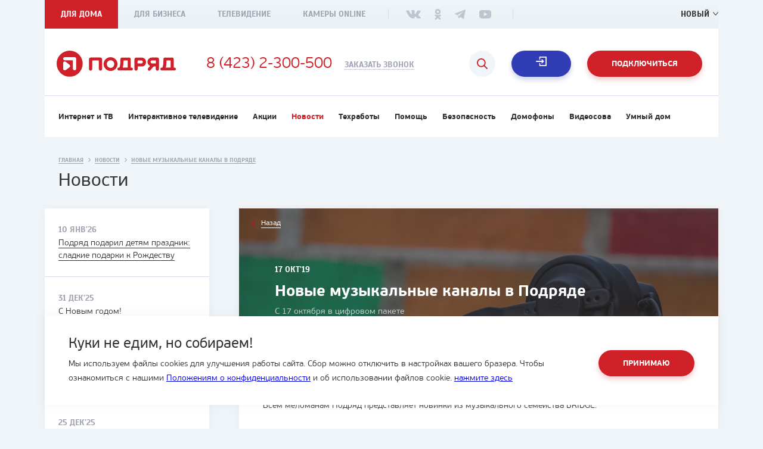

--- FILE ---
content_type: text/html; charset=UTF-8
request_url: https://podryad.tv/novii/news/novye-muzykalnye-kanaly-v-podriade
body_size: 11548
content:
<!DOCTYPE html>
<html prefix="og: http://ogp.me/ns#" lang="ru">
<head>
    <meta charset="UTF-8">
    <meta http-equiv="X-UA-Compatible" content="IE=edge">
    <meta name="viewport" content="width=device-width, initial-scale=1">
    <meta name="yandex-verification" content="da44396e2a1bf161" />
    <meta name="yandex-verification" content="60c38b71d068ffea" />
    <meta name="google-site-verification" content="YUmTExPryQwz18DOEqIqXbKU5sacsBMcdZuO8rZJd2I" />
        
    



    
<title>Музыкальные каналы в Подряде</title>
<meta name="title" content="Музыкальные каналы в Подряде"/>

<meta name="keywords" content=""/>

    <meta name="description" content="Всем меломанам Подряд представляет новинки из музыкального семейства BRIDGE. С 17 октября в цифровом пакете."/>


<meta property="og:site_name" content="Интернет-провайдер Подряд"/>
<meta property="og:title" content="Музыкальные каналы в Подряде"/>
<meta property="og:url" content="https://podryad.tv/novii/news/novye-muzykalnye-kanaly-v-podriade"/>
<meta property="og:type" content="article"/>
<meta property="og:locale" content="ru_RU"/>
<meta property="og:description" content="Всем меломанам Подряд представляет новинки из музыкального семейства BRIDGE. С 17 октября в цифровом пакете."/>

    <link rel="image_src" href="https://podryad.tv/uploads/socials/3ed/751b7-1571274571_1200x630.jpeg">
    <meta property="og:image" content="https://podryad.tv/uploads/socials/3ed/751b7-1571274571_1200x630.jpeg" />
    <meta property="og:image:width" content="1200" />
    <meta property="og:image:height" content="630" />
    <meta name="twitter:image" content="https://podryad.tv/uploads/socials/3ed/751b7-1571274571_1200x630.jpeg" />
    <meta property="vk:image" content="https://podryad.tv/uploads/socials/3ed/751b7-1571274571_1200x630.jpeg" />

<meta name="twitter:card" content="summary_large_image">
<meta name="twitter:title" content="Музыкальные каналы в Подряде">
<meta name="twitter:description" content="Всем меломанам Подряд представляет новинки из музыкального семейства BRIDGE. С 17 октября в цифровом пакете.">
<meta name="twitter:url" content="https://podryad.tv/novii/news/novye-muzykalnye-kanaly-v-podriade">
<meta name="twitter:domain" content="podryad.tv">

    <link rel="canonical" href="https://podryad.tv/vladivostok/news/novye-muzykalnye-kanaly-v-podriade" />


    <meta name="description" content="Новые музыкальные каналы в Подряде. Новости от интернет-провайдера «Подряд» в городе Владивосток☛ Новые телеканалы ☛ Изменения в тарифных планах ☛ Акции для абонентов ✔Поддержка 24/7 ✔Доступные цены ☏ 8 (423) 2-300-500">

    <script type="application/ld+json">
{
	"@context": "http://schema.org/",
	"@type": "NewsArticle",
	"mainEntityOfPage": {
		"@type": "WebPage",
		"@id": "https://podryad.tv/vladivostok/news/novye-muzykalnye-kanaly-v-podriade"
	},
    "headline": "Новые музыкальные каналы в Подряде",
    "description": "<p>С&nbsp;17 октября в&nbsp;цифровом пакете</p>",
	"image": "https://podryad.tv/uploads/article/438/1b2a9-1571274480_1170x400.jpeg",
	"datePublished": "2019-10-17T11:03:08+10:00",
	"dateModified": "2019-10-17T11:03:08+10:00",
	"author": {
		"@type": "Organization",
        "url" : "https://podryad.tv",
		"name": "Подряд"
	},
	"publisher": {
		"@type": "Organization",
		"name": "Подряд"
		}
   }
</script>
    <link rel="apple-touch-icon" sizes="57x57" href="/favicon/apple-icon-57x57.png">
    <link rel="apple-touch-icon" sizes="60x60" href="/favicon/apple-icon-60x60.png">
    <link rel="apple-touch-icon" sizes="72x72" href="/favicon/apple-icon-72x72.png">
    <link rel="apple-touch-icon" sizes="76x76" href="/favicon/apple-icon-76x76.png">
    <link rel="apple-touch-icon" sizes="114x114" href="/favicon/apple-icon-114x114.png">
    <link rel="apple-touch-icon" sizes="120x120" href="/favicon/apple-icon-120x120.png">
    <link rel="apple-touch-icon" sizes="144x144" href="/favicon/apple-icon-144x144.png">
    <link rel="apple-touch-icon" sizes="152x152" href="/favicon/apple-icon-152x152.png">
    <link rel="apple-touch-icon" sizes="180x180" href="/favicon/apple-icon-180x180.png">
    <link rel="icon" type="image/png" sizes="192x192" href="/favicon/android-icon-192x192.png">
    <link rel="icon" type="image/png" sizes="32x32" href="/favicon/favicon-32x32.png">
    <link rel="icon" type="image/png" sizes="96x96" href="/favicon/favicon-96x96.png">
    <link rel="icon" type="image/png" sizes="16x16" href="/favicon/favicon-16x16.png">
    <link rel="manifest" href="/favicon/manifest.json">
    <meta name="msapplication-TileColor" content="#ffffff">
    <meta name="msapplication-TileImage" content="/favicon/ms-icon-144x144.png">
    <meta name="theme-color" content="#d02129">
    <link rel="stylesheet" href="/css/style-dd6653c7d9.css" media="all">
    <script src='https://www.google.com/recaptcha/api.js' async defer></script>
    <!-- Google Tag Manager -->
    <script>(function(w,d,s,l,i){w[l]=w[l]||[];w[l].push({'gtm.start': new Date().getTime(),event:'gtm.js'});var f=d.getElementsByTagName(s)[0], j=d.createElement(s),dl=l!='dataLayer'?'&l='+l:'';j.async=true;j.src= 'https://www.googletagmanager.com/gtm.js?id='+i+dl;f.parentNode.insertBefore(j,f);})(window,document,'script','dataLayer','GTM-MCNNC6N');</script>
    <!-- End Google Tag Manager -->
    <script type="text/javascript">
        (function (m, e, t, r, i, k, a) {
          m[i] =
            m[i] ||
            function () {
              (m[i].a = m[i].a || []).push(arguments);
            };
          m[i].l = 1 * new Date();
          for (var j = 0; j < document.scripts.length; j++) {
            if (document.scripts[j].src === r) return;
          }
          (k = e.createElement(t)),
            (a = e.getElementsByTagName(t)[0]),
            (k.async = 1),
            (k.src = r),
            a.parentNode.insertBefore(k, a);
        })(
          window,
          document,
          "script",
          "https://mc.yandex.ru/metrika/tag.js",
          "ym"
        );

        ym(12345678, "init", {
          clickmap: true,
          trackLinks: true,
          accurateTrackBounce: true,
          webvisor: true,
        });
      
    </script>
     
        <!-- Top.Mail.Ru counter -->
        <!-- /Top.Mail.Ru counter -->
</head>
<body>
<!-- Google Tag Manager (noscript) -->
<noscript><iframe src="https://www.googletagmanager.com/ns.html?id=GTM-MCNNC6N" height="0" width="0" style="display:none;visibility:hidden"></iframe></noscript>
<!-- End Google Tag Manager (noscript) -->
    <div class="page-wrapper ">
    <header class="header">
	<div class="container">
		<div class="header__top-panel">
			<div class="header__top-panel__nav">
				<ul>
					<li  class="active" >
						<a  href="https://podryad.tv/novii" >Для дома</a>
					</li>
					<li >
						<a  href="https://podryad.tv/novii/business" >Для бизнеса</a>
					</li>
					<li >
						<a  href="https://podryad.tv/tv-online" >Телевидение</a>
					</li>
										<li>
						<a  href="https://podryad.tv/novii/cameras" >Камеры Online</a>
					</li>
				</ul>
			</div>
			<div class="header__top-panel__socials">
				<ul>
																		<li>
								<a href="https://vk.com/podryad_tv" class="vk" target="_blank"></a>
							</li>
																								<li>
								<a href="https://ok.ru/podryadtv" class="ok" target="_blank"></a>
							</li>
																								<li>
								<a href="https://t.me/PodryadTvBot" class="tl" target="_blank"></a>
							</li>
																								<li>
								<a href="https://www.youtube.com/channel/UC2SDZIWmqAfCdiQIJTYAkVA" class="yt" target="_blank"></a>
							</li>
															</ul>
			</div>
			<div class="header__top-panel__city">
				<span class="header__top-panel__city__title">Ваш город:</span>
				<a href="#" class="header__top-panel__city__button">Новый</a>
			</div>
			<div class="header__top-panel__phone">
				<a href="tel:84232300500">8 (423) 2-300-500</a>
			</div>
		</div>
		<div class="header__content">
			<a  href="https://podryad.tv/novii"  class="header__content__logo"></a>
			<a  href="tel:84232300500"  class="header__content__phone">
				8 (423) 2-300-500
			</a>
			<a href="#call-order" class="header__content__order-button">Заказать звонок</a>
			<a href="#" class="header__content__menu"></a>
							<a href="#connect" class="header__content__personal-area js-header-connect-button button button_red">Подключиться</a>
						<a href="https://issa.podryad.tv/login" class="header__content__personal-area button button_blue js-lk" target="_blank">Личный кабинет</a>
			<a href="https://pay.podryad.tv" class="header__content__personal-area button button_red button_pay-link-header" target="_blank">Оплатить</a>
			<button class="btn__search js-header-connect-search"></button>
		</div>
					<div class="header__nav">
				<ul itemscope itemtype="http://schema.org/SiteNavigationElement">
					<li>
						<a itemprop="url"  href="https://podryad.tv/novii/tariffs" >Интернет и ТВ</a>
					</li>
					<li>
						<a itemprop="url"  href="https://podryad.tv/iptv" >Интерактивное телевидение</a>
					</li>
					<li>
						<a itemprop="url"  href="https://podryad.tv/novii/promos ">Акции</a>
					</li>
					<li>
						<a itemprop="url"  class="active" >Новости</a>
					</li>
					<li>
						<a itemprop="url"  href="https://podryad.tv/novii/maintenance" >Техработы</a>
					</li>
					<li>
						<a itemprop="url"  href="https://podryad.tv/support" >Помощь</a>
					</li>
					<li>
						<a itemprop="url"  href="https://podryad.tv/security" >Безопасность</a>
					</li>
					<li>
						<a itemprop="url"  href="https://podryad.tv/doorphones" >Домофоны</a>
					</li>
					<li>
						<a itemprop="url"  href="https://podryad.tv/video_monitoring" >Видеосова</a>
					</li>
					<li>
						<a itemprop="url"  href="https://podryad.tv/smart_home" >Умный дом</a>
					</li>
				</ul>
			</div>
			</div>
</header>
<div class="header-fixed">
	<div class="container">
		<div class="header-fixed__content">
			<a href="https://podryad.tv/novii" class="header-fixed__content__logo"></a>

							<div class="header-fixed__nav">
					<ul itemscope itemtype="http://schema.org/SiteNavigationElement">
						<li>
							<a itemprop="url"  href="https://podryad.tv/novii/tariffs">Интернет и ТВ</a>
						</li>
						<li>
							<a itemprop="url"  href="https://podryad.tv/iptv">Интерактивное телевидение</a>
						</li>
												<li>
							<a itemprop="url"  href="https://podryad.tv/novii/promos">Акции</a>
						</li>
						<li>
							<a itemprop="url"  class="active"  href="https://podryad.tv/novii/news">Новости</a>
						</li>
						<li>
							<a itemprop="url"  href="https://podryad.tv/novii/maintenance">Техработы</a>
						</li>
						<li>
							<a itemprop="url"  href="https://podryad.tv/support">Поддержка</a>
						</li>
					</ul>
				</div>
						<div class="header-fixed__content__right">
				<div class="header-fixed__content__phone-container">
					<a href="tel:84232300500" class="header-fixed__content__phone">8 (423) 2-300-500</a>
					<a href="#call-order" class="header-fixed__content__order-button">Заказать звонок</a>
				</div>
				<a href="https://issa.podryad.tv/login" class="header-fixed__content__personal-area button button_blue">Личный кабинет</a>
			</div>
		</div>
	</div>
</div>
<div class="cookies">
	<div class="cookies__container container">
		<div class="cookies__info">
			<div class="cookies__title">Куки не едим, но собираем!</div>
			<div
				class="cookies__text">
				
				Мы используем файлы cookies для улучшения работы сайта. Сбор можно отключить в настройках вашего бразера. Чтобы ознакомиться с нашими <a href="/politika">Положениям о конфиденциальности</a> и об использовании файлов cookie. <a href="/page/politika-obrabotki-failov-cookie">нажмите здесь</a>
			</div>
		</div>
		<div class="cookies__actions">
										<button type="button" class="button button_red cookies__button_accept">Принимаю
			</button>
		</div>
	</div>
</div>

        <div class="news-page">
        <div class="breadcrumbs">
            <ol class="container" itemscope itemtype="https://schema.org/BreadcrumbList">
                    <li itemprop="itemListElement" itemscope itemtype="https://schema.org/ListItem">
                        <a href="https://podryad.tv/novii"itemprop="item" title="Главная">
                            <span itemprop="name">Главная</span>
                        </a><i></i>
                        <meta itemprop="position" content="1"/>
                    </li>
                    <li itemprop="itemListElement" itemscope itemtype="https://schema.org/ListItem">
                        <a href="https://podryad.tv/novii/news"itemprop="item" title="Новости">
                            <span itemprop="name">Новости</span>
                        </a><i></i>
                        <meta itemprop="position" content="2"/>
                    </li>
                    <li itemprop="itemListElement" itemscope itemtype="https://schema.org/ListItem">
                        <a itemprop="item" title="Новые музыкальные каналы в Подряде">
                            <span itemprop="name">Новые музыкальные каналы в Подряде</span>
                        </a>
                        <meta itemprop="position" content="3"/>
                    </li>
             </ol>
        </div>
        <div class="page-title">
            <div class="container">
                <span>Новости</span>
            </div>
        </div>
        <div class="news-page__container">
            <div class="container">
                <div class="sidebar">
                    <div class="sidebar__news">
                                                    <div class="sidebar__news__item ">
                                <div class="sidebar__news__item__date">
                                    <span>10 янв&#039;26</span>
                                </div>
                                <div class="sidebar__news__item__title">
                                    <a href="https://podryad.tv/novii/news/podriad-podaril-detiam-prazdnik-sladkie-podarki-k-rozhdestvu">Подряд подарил детям праздник: сладкие подарки к Рождеству</a>
                                </div>
                            </div>
                                                    <div class="sidebar__news__item ">
                                <div class="sidebar__news__item__date">
                                    <span>31 дек&#039;25</span>
                                </div>
                                <div class="sidebar__news__item__title">
                                    <a href="https://podryad.tv/novii/news/s-novym-godom-2">С Новым годом!</a>
                                </div>
                            </div>
                                                    <div class="sidebar__news__item ">
                                <div class="sidebar__news__item__date">
                                    <span>29 дек&#039;25</span>
                                </div>
                                <div class="sidebar__news__item__title">
                                    <a href="https://podryad.tv/novii/news/dobavili-tri-novykh-kanala-v-tsifrovoe-tv">Добавили три новых канала в цифровое ТВ</a>
                                </div>
                            </div>
                                                    <div class="sidebar__news__item ">
                                <div class="sidebar__news__item__date">
                                    <span>25 дек&#039;25</span>
                                </div>
                                <div class="sidebar__news__item__title">
                                    <a href="https://podryad.tv/novii/news/osnastili-kraevuiu-bolnitsu-sistemoi-videonabliudeniia">Оснастили краевую больницу системой видеонаблюдения</a>
                                </div>
                            </div>
                                                    <div class="sidebar__news__item ">
                                <div class="sidebar__news__item__date">
                                    <span>18 дек&#039;25</span>
                                </div>
                                <div class="sidebar__news__item__title">
                                    <a href="https://podryad.tv/novii/news/konkurs">Конкурс</a>
                                </div>
                            </div>
                                            </div>
                </div>
                <div class="page__container__content" itemscope itemtype="https://schema.org/Article">
                    <link itemprop="mainEntityOfPage" href="https://example.ru/" />
                    <link itemprop="image" href="/uploads/article/438/1b2a9-1571274480_1170x400.jpeg">
                    <meta itemprop="headline name" content="Новые музыкальные каналы в Подряде">
                    <meta itemprop="description" content="<p>С&nbsp;17 октября в&nbsp;цифровом пакете</p>">
                    <meta itemprop="author" content="Подряд">
                    <meta itemprop="datePublished" datetime="2019-10-17" content="2019-10-17">
                    <div class="news-page__social-projects article-page">
                        <div class="article-page__top" style="background-image: url(/uploads/article/438/1b2a9-1571274480_1170x400.jpeg);">
                            <div class="article-page__top__content">
                                <div class="article-page__top__content__container">
                                    <a href="https://podryad.tv/novii/news" class="article-page__top__back"><span>Назад</span></a>
                                    <span class="article-page__top__date">17 окт&#039;19</span>
                                    <div class="article-page__top__title">
                                        <h1>Новые музыкальные каналы в Подряде</h1>
                                    </div>
                                    <div class="article-page__top__text">
                                        <p>С&nbsp;17 октября в&nbsp;цифровом пакете</p>
                                    </div>
                                </div>
                            </div>
                        </div>
                        <div class="article-page__content" itemprop="articleBody">
                            <p>Всем меломанам Подряд представляет новинки из&nbsp;музыкального семейства BRIDGE.</p>

<p>&nbsp;</p>

<p><strong>BRIDGE TV&nbsp;HITS</strong>&nbsp;&mdash; это&nbsp;музыкальные&nbsp;новинки, российские и&nbsp;зарубежные хиты. Включайте прекрасный музыкальный фон для любой жизненной ситуации на&nbsp;621 кнопке.</p>

<p>&nbsp;</p>

<p><strong>BRIDGE TV&nbsp;CLASSIC</strong>&nbsp;&mdash; телеканал популярной зарубежной музыки второй половины ХХ&nbsp;века. Золотая коллекция клипов подарит телезрителям незабываемые эмоции и&nbsp;возможность насладиться мировым музыкальным наследием. Канал доступен 24 часа на&nbsp;622 кнопке.</p>

<p><br />
Чтобы увидеть теленовинки рекомендуем обновить автонастройку телевизора. Инструкции вы&nbsp;всегда найдете в&nbsp;разделе&nbsp;<a href="https://podryad.tv/support/category/nastroika-tsifrovogo-tv">&laquo;Поддержка&raquo;</a>. Желаем приятного просмотра!</p>
                                                        <div class="article-page--bottom">
                                                                                            </div>
                        </div>
                    </div>
                    <div class="news-menu">
                                                    <div class="news-menu__item">
                                <div class="news-menu__item__date">
                                    <span>10 янв&#039;26</span>
                                </div>
                                <div class="news-menu__item__title">
                                    <a href="https://podryad.tv/novii/news/podriad-podaril-detiam-prazdnik-sladkie-podarki-k-rozhdestvu">Подряд подарил детям праздник: сладкие подарки к Рождеству</a>
                                </div>
                            </div>
                                                    <div class="news-menu__item">
                                <div class="news-menu__item__date">
                                    <span>31 дек&#039;25</span>
                                </div>
                                <div class="news-menu__item__title">
                                    <a href="https://podryad.tv/novii/news/s-novym-godom-2">С Новым годом!</a>
                                </div>
                            </div>
                                                    <div class="news-menu__item">
                                <div class="news-menu__item__date">
                                    <span>29 дек&#039;25</span>
                                </div>
                                <div class="news-menu__item__title">
                                    <a href="https://podryad.tv/novii/news/dobavili-tri-novykh-kanala-v-tsifrovoe-tv">Добавили три новых канала в цифровое ТВ</a>
                                </div>
                            </div>
                                                    <div class="news-menu__item">
                                <div class="news-menu__item__date">
                                    <span>25 дек&#039;25</span>
                                </div>
                                <div class="news-menu__item__title">
                                    <a href="https://podryad.tv/novii/news/osnastili-kraevuiu-bolnitsu-sistemoi-videonabliudeniia">Оснастили краевую больницу системой видеонаблюдения</a>
                                </div>
                            </div>
                                                    <div class="news-menu__item">
                                <div class="news-menu__item__date">
                                    <span>18 дек&#039;25</span>
                                </div>
                                <div class="news-menu__item__title">
                                    <a href="https://podryad.tv/novii/news/konkurs">Конкурс</a>
                                </div>
                            </div>
                                            </div>
                </div>
            </div>
        </div>
    </div>
    <div class="full-site__circle"></div>
<div class="full-site">
    <a href="#" class="full-site__close"></a>
    <div class="full-site__content">
        <ul class="full-site__menu">
            <li>
                <a href="https://issa.podryad.tv/login" class="full-site__menu__personal-area"  target="_blank">Вход в личный кабинет</a>
            </li>
            <li class="full-site__menu__nested  active ">
                <a href="#">Для дома</a>
                <ul itemscope itemtype="http://schema.org/SiteNavigationElement" class="full-site__menu__nested__list"  style="display: block;" >
                    <li><a itemprop="url"  href="https://podryad.tv/novii/tariffs">Интернет и ТВ</a></li>
                    <li><a itemprop="url"  href="https://podryad.tv/iptv">Интерактивное телевидение</a></li>
                                        <li><a itemprop="url"  href="https://podryad.tv/novii/promos">Акции</a></li>
                    <li><a itemprop="url"  class="active"  href="https://podryad.tv/novii/news">Новости</a></li>
                    <li><a itemprop="url"  href="https://podryad.tv/novii/maintenance">Техработы</a></li>
                    <li><a itemprop="url"   href="https://podryad.tv/support">Поддержка</a></li>
                </ul>
            </li>
            <li>
                <a  href="https://podryad.tv/novii/business">Для бизнеса</a>
            </li>
            <li class="full-site__menu__nested ">
                <a href="#">Телеканалы</a>
                <ul itemscope itemtype="http://schema.org/SiteNavigationElement" class="full-site__menu__nested__list" >
                                        <li><a itemprop="url" href="https://podryad.tv/tv-online/program">Телепрограмма</a></li>
                    <li><a itemprop="url"   href="https://podryad.tv/novii/tv-online/channels">Список каналов</a></li>
                </ul>
            </li>
                        <li>
                <a href="https://podryad.tv/novii/cameras" target="_blank">Камеры online</a>
            </li>
            <li>
                <a href="https://podryad.tv/doorphones" target="_blank">Домофоны</a>
            </li>
            <li>
                <a href="https://podryad.tv/security" target="_blank">Безопасность</a>
            </li>
            <li>
                <a href="https://podryad.tv/air_conditioner" target="_blank">Кондиционеры</a>
            </li>
            <li>
                <a href="https://podryad.tv/smart_home" target="_blank">Умный дом</a>
            </li>
            <li class="full-site__menu__nested ">
                <a href="#">Почему подряд?</a>
                <ul itemscope itemtype="http://schema.org/SiteNavigationElement" class="full-site__menu__nested__list" >
                    <li><a itemprop="url"  href="https://podryad.tv/about">О компании</a></li>
                    <li><a itemprop="url"  href="https://podryad.tv/documents">Документы</a></li>
                    <li><a itemprop="url"  href="https://podryad.tv/social-projects">Социальные проекты</a></li>
                    <li><a itemprop="url"  href="https://podryad.tv/novii/vacancy">Вакансии</a></li>
                    <li><a itemprop="url"  href="https://podryad.tv/politika">Политика конфиденциальности</a></li>
                </ul>
            </li>
            <li class="full-site__menu__nested ">
                <a href="#">Подключение</a>
                <ul itemscope itemtype="http://schema.org/SiteNavigationElement" class="full-site__menu__nested__list" >
                    <li><a itemprop="url"  href="https://podryad.tv/novii/tariffs">Интернет и ТВ</a></li>
                    <li><a itemprop="url"  href="https://podryad.tv/iptv">Интерактивное телевидение</a></li>
                                        <li><a itemprop="url"  href="https://podryad.tv/novii/promos">Акции</a></li>
                </ul>
            </li>
            <li class="full-site__menu__nested ">
                <a href="#">Связаться</a>
                <ul itemscope itemtype="http://schema.org/SiteNavigationElement" class="full-site__menu__nested__list" >
                    <li><a itemprop="url"  href="https://podryad.tv/novii/offices">Офисы продаж</a></li>
                    <li><a itemprop="url"  href="https://podryad.tv/support-message">Служба поддержки</a></li>
                    <li><a itemprop="url"  href="https://podryad.tv/master-feedback">Оценка мастеров</a></li>
                    <li><a itemprop="url"  href="https://podryad.tv/director-message">Написать директору</a></li>
                </ul>
            </li>
        </ul>
        <div class="full-site__contacts">
            <a href="tel:84232300500" class="full-site__contacts__phone">8 (423) 2-300-500</a>
            <a href="#call-order" class="full-site__contacts__call-order">Заказать звонок</a>
        </div>
    </div>
</div>    <div class="push"></div>
<footer class="footer">
    <div class="container" itemscope itemtype="http://schema.org/SiteNavigationElement">
        <div class="footer__logo-copyright">
            <a itemprop="url" href="https://podryad.tv/novii" class="footer__logo"></a>
            <span class="footer__copyright">&copy; Подряд, 1997-2026</span>
            <span class="footer__madeby">Разработка сайта - <a href="http://housevl.ru" target="_blank">студия House</a></span>
        </div>
        <a href="#" class="footer__menu button button_red">Весь сайт</a>
        <div class="footer__nav">
            <ul class="footer__nav__col">
                <li class="footer__nav__title"><span>Почему подряд?</span></li>
                <li><a itemprop="url" href="https://podryad.tv/about">О компании</a></li>
                <li><a itemprop="url" href="https://podryad.tv/documents">Документы</a></li>
                <li><a itemprop="url" href="https://podryad.tv/social-projects">Социальные проекты</a></li>
                <li><a itemprop="url" href="https://podryad.tv/novii/vacancy">Вакансии</a></li>
                <li><a itemprop="url" href="https://podryad.tv/politika">Политика конфиденциальности</a></li>
                <li><a itemprop="url" href="https://podryad.tv/page/polzovatelskoe-soglashenie">Пользовательское соглашение</a></li>
                <li><a itemprop="url" href="https://podryad.tv/novii/blog">Блог</a></li>
            </ul>
            <ul class="footer__nav__col">
                <li class="footer__nav__title"><span>Подключение</span></li>
                <li><a itemprop="url" href="https://podryad.tv/novii/tariffs">Интернет и ТВ</a></li>
                <li><a itemprop="url" href="https://podryad.tv/iptv">Интерактивное телевидение</a></li>
                <li><a itemprop="url" href="https://podryad.tv/novii/promos">Акции</a></li>
                <li><a itemprop="url" href="https://podryad.tv/novii/cameras">Камеры</a></li>
                <li><a itemprop="url" href="https://podryad.tv/doorphones">Домофоны</a></li>
                <li><a itemprop="url" href="https://podryad.tv/air_conditioner">Кондиционеры</a></li>
                <li><a itemprop="url" href="https://podryad.tv/smart_home">Умный дом</a></li>
                            </ul>
            <ul class="footer__nav__col">
                <li class="footer__nav__title"><span>Связаться</span></li>
                <li><a itemprop="url" href="https://podryad.tv/novii/offices">Офисы продаж</a></li>
                <li><a itemprop="url" href="https://podryad.tv/support-message">Служба поддержки</a></li>
                <li><a itemprop="url" href="https://podryad.tv/master-feedback">Оценка мастеров</a></li>
                <li><a itemprop="url" href="https://podryad.tv/director-message">Написать директору</a></li>
            </ul>
            <div class="footer__contants">
                <span class="footer__contants__title">Подпишитесь</span>
                <div class="footer__contants__socials">
                    <ul>
                                                                                    <li><a href="https://vk.com/podryad_tv" class="vk" target="_blank"></a></li>
                                                                                                                <li><a href="https://ok.ru/podryadtv" class="ok" target="_blank"></a></li>
                                                                                                                <li><a href="https://t.me/PodryadTvBot" class="tl" target="_blank"></a></li>
                                                                                                                <li><a href="https://www.youtube.com/channel/UC2SDZIWmqAfCdiQIJTYAkVA" class="yt" target="_blank"></a></li>
                                                                        </ul>
                </div>
                <a href="tel:84232300500" class="footer__contants__phone">8 (423) 2-300-500</a>
                <span class="footer__contants__madeby">Разработка сайта - <a href="http://housevl.ru" target="_blank">студия House</a></span>
            </div>
        </div>
    </div>
</footer>
</div>
<div class="overlay">
    <div class="overlay__content">
        <div id="orderCall" class="popup">
    <a href="#" class="popup__close"></a>
    <div class="orderCall__container js-form js-form-block">
        <div class="orderCall__left">
            <div class="orderCall__left__title">
                <div class="orderCall__left__title__icon">
                                    </div>
                <span>Вам перезвонить?</span>
            </div>
            <div class="orderCall__left__description">
                <p>Закажите обратный звонок и&nbsp;мы обязательно вам перезвоним.</p>
            </div>
        </div>
        <div class="orderCall__right">
            <div class="orderCall__right__form">
                <form name="call_form" method="post" action="/ajax/call" novalidate="novalidate" class="js-ajax" data-event="Callback">
                <input type="text" id="call_form_name" name="call_form[name]" required="required" class="form_input js-validate-name" placeholder="Ваше имя" />
                <input type="text" id="call_form_phone" name="call_form[phone]" required="required" class="form_input" placeholder="+7" />
                <input type="text" name="content" hidden/>
                <div style="height: 67px;">
                    <div class="popup-form__agreement popup-form__agreement--radio">
                        <label for="connect_form_who_i_0" data-radio-disabled="">
                            <input type="radio" id="connect_form_who_i_0" name="call_form[who_i]" disabled required="required" hidden class="call-service-deriction" value="Являюсь вашим абонентом">
                            <span>Являюсь вашим абонентом</span>
                        </label>
                    </div>
                    <div class="popup-form__agreement popup-form__agreement--radio">
                        <label for="connect_form_who_i_1" data-radio-disabled="">
                            <input type="radio" id="connect_form_who_i_1" name="call_form[who_i]" disabled required="required" hidden class="call-service-deriction" value="Хочу стать вашим абонентом">
                            <span>Хочу стать вашим абонентом</span>
                        </label>
                    </div>
                </div>
                <div class="captcha-container">
                        <div id="call_form_recaptcha" name="call_form[recaptcha]" required="required" data-sitekey="6LcWJDoUAAAAABhGPsIzvtLS3EJlHaPMaAkW4ChA" class="g-recaptcha"></div>
                </div>
                <div class="popup-form__agreement">
                    <label>
                        <input type="checkbox" id="call_form_agree" name="call_form[agree]" required="required" value="1" checked="checked" />
                        <span>Соглашаюсь на обработку <a href="https://podryad.tv/politika" target="_blank">персональных данных</a></span>
                    </label>
                </div>
                <input type="hidden" id="call_form_city" name="call_form[city]" value="Новый" />
                <button class="button button_red">Заказать звонок</button>
                <input type="hidden" id="call_form_content" name="call_form[content]" /><input type="hidden" id="call_form__token" name="call_form[_token]" value="libBukyBpqzH6TGrDkA7lN1GgTm7DWbylhM-LlaRw80" />
    </form>
            </div>
        </div>
    </div>
    <div class="loader js-form-loader"></div>
    <div class="orderCall__container__successful__container js-form-success">
        <div class="orderCall__container__successful">
            <div class="orderCall__container__successful__content">
                <div class="orderCall__container__successful__title">
                    <span>Спасибо за обращение!</span>
                </div>
                <div class="orderCall__container__successful__text">
                    <p>Обратный звонок заказан. Скоро мы с вами свяжемся.&nbsp;</p>
                </div>
            </div>
        </div>
    </div>
</div>
        <div id="callArticle" class="popup">
    <a href="#" class="popup__close"></a>
    <div class="orderCall__container js-form js-form-block">
        <div class="orderCall__left">
            <div class="orderCall__left__title">

                <span>Подключить</span>
            </div>
            <div class="orderCall__left__description">
                <p>Введите свой номер телефона и&nbsp;мы обязательно вам перезвоним.</p>
            </div>
        </div>
        <div class="orderCall__right">
            <div class="orderCall__right__form">
                <form name="call_article_form" method="post" action="/ajax/call/article" novalidate="novalidate" class="js-ajax js-validate" data-event="Callback">
                <input type="text" id="call_article_form_name" name="call_article_form[name]" required="required" class="form_input js-validate-name" placeholder="Ваше имя" />
                <input type="text" id="call_article_form_phone" name="call_article_form[phone]" required="required" class="form_input" placeholder="+7" />
                <div class="captcha-container">
                        <div id="call_article_form_recaptcha" name="call_article_form[recaptcha]" required="required" data-sitekey="6LcWJDoUAAAAABhGPsIzvtLS3EJlHaPMaAkW4ChA" class="g-recaptcha"></div>
                </div>
                <div class="popup-form__agreement">
                    <label>
                        <input type="checkbox" id="call_article_form_agree" name="call_article_form[agree]" required="required" value="1" checked="checked" />
                        <span>Соглашаюсь на обработку <a href="https://podryad.tv/politika" target="_blank">персональных данных</a></span>
                    </label>
                </div>
                <input type="hidden" id="call_article_form_city" name="call_article_form[city]" value="Новый" />
                <button class="button button_red">Подключиться</button>
                <input type="hidden" id="call_article_form__token" name="call_article_form[_token]" value="AhmgoORCoij7YjZbgp05wmFxVwS2yowtKZnXadn5Ujc" />
    </form>
            </div>
        </div>
    </div>
    <div class="loader js-form-loader"></div>
    <div class="orderCall__container__successful__container js-form-success">
        <div class="orderCall__container__successful">
            <div class="orderCall__container__successful__content">
                <div class="orderCall__container__successful__title">
                    <span>Спасибо за обращение!</span>
                </div>
                <div class="orderCall__container__successful__text">
                    <p>Обратный звонок заказан. Скоро мы с вами свяжемся.&nbsp;</p>
                </div>
            </div>
        </div>
    </div>
</div>

        <div id="connect" class="popup">
    <a href="#" class="popup__close"></a>
    <div class="connectTariff__container js-form js-form-block">
        <div class="connectTariff__left">
            <div class="connectTariff__left__top">
                <span class="connectTariff__left__top__label js-tariff-label" style="display: none;"></span>
                <div class="connectTariff__left__top__title">
                    <span class="js-tariff-name">Подключиться</span>
                </div>
            </div>
            <div class="connectTariff__left__bottom">
                <div class="connectTariff__left__bottom__text">
                    <p><span style="color:#FFFFFF;">Промо тариф от Подряда!</span></p>

<ul>
	<li><span style="color:#FFFFFF;">Интернет 80 Мбит/с.</span></li>
	<li><span style="color:#FFFFFF;">330 телеканалов (101 HD)</span></li>
	<li><span style="color:#FFFFFF;">Ночное ускорение до 100 Мбит/с</span></li>
	<li><span style="color:#FFFFFF;">Подключение бесплатно</span></li>
</ul>

<p><a href="https://podryad.tv/vladivostok/news/vezde-khorosho-1"><span style="color:#FFFFFF;">Подробнее</span></a></p>
                </div>
            </div>
            <div class="connectTariff__left__info">
                <p></p>
            </div>
        </div>
        <div class="connectTariff__right">
            <div class="connectTariff__right__form">
                <form name="connect_form" method="post" action="/ajax/connect" novalidate="novalidate" class="js-connect js-validate" data-event="RequestConnectInternetTV">
                <input type="text" id="connect_form_name" name="connect_form[name]" required="required" class="form_input js-validate-name" placeholder="Ваше имя" />
                <input type="text" id="connect_form_phone" name="connect_form[phone]" required="required" class="form_input" placeholder="+7" />
                <input type="text" id="connect_form_street" name="connect_form[street]" required="required" class="form_input form_input__street js-validate-street" placeholder="Улица" />
                <input type="text" id="connect_form_house" name="connect_form[house]" required="required" class="form_input form_input__house" placeholder="Дом" />
                <input type="text" id="connect_form_flat" name="connect_form[flat]" required="required" class="form_input form_input__apartments js-validate-apart" placeholder="Квартира" />
                <div class="captcha-container">
                        <div id="connect_form_recaptcha" name="connect_form[recaptcha]" required="required" data-sitekey="6LcWJDoUAAAAABhGPsIzvtLS3EJlHaPMaAkW4ChA" class="g-recaptcha"></div>
                </div>
                <div class="popup-form__agreement">
                    <label>
                        <input type="checkbox" id="connect_form_agree" name="connect_form[agree]" required="required" value="1" checked="checked" />
                        <span>Соглашаюсь на обработку <a href="https://podryad.tv/politika" target="_blank">персональных данных</a></span>
                    </label>
                </div>
                <input type="hidden" id="connect_form_city" name="connect_form[city]" value="Новый" />
                <button type="submit" class="button button_red">Подключиться</button>
                <input type="hidden" id="connect_form__token" name="connect_form[_token]" value="zCkaWKbFKsliphMsttlyYyboRDh9ASvXXb38kw4b7ZY" />
    </form>
            </div>
        </div>
    </div>
    <div class="loader js-form-loader"></div>
    <div class="connectTariff__container__successful__container js-form-success">
        <div class="connectTariff__container__successful">
            <div class="connectTariff__container__successful__content">
                <div class="connectTariff__container__successful__description">
                    <div class="connectTariff__container__successful__description__title">
                        <span>Спасибо за обращение!</span>
                    </div>
                    <div class="connectTariff__container__successful__description__text">
                        <p>В ближайшее время с вами свяжется менеджер и расскажет о выгодном тарифе в вашем доме.&nbsp;</p>
                    </div>
                </div>
            </div>
        </div>
    </div>
</div>
        <div id="requestSend" class="popup">
    <a href="#" class="popup__close"></a>
    <div class="requestSend__container js-form js-form-block">
        <div class="requestSend__left">
            <div class="requestSend__left__title">
                <div class="requestSend__left__title__icon">
                                    </div>
                <span>Отправить заявку</span>
            </div>
            <div class="requestSend__left__description">
                <p>Отправьте заявку и наши специалисты свяжутся с вами.&nbsp;</p>
            </div>
        </div>
        <div class="requestSend__right">
            <div class="requestSend__right__form">
                <form name="order_form" method="post" action="/ajax/order" novalidate="novalidate" class="js-ajax js-validate" data-event="RequestConnectSlider">
                    <input type="text" id="order_form_name" name="order_form[name]" required="required" class="form_input js-validate" placeholder="Ваше имя" />
                    <input type="text" id="order_form_phone" name="order_form[phone]" required="required" class="form_input" placeholder="+7" />
                    <input type="hidden" id="order_form_city" name="order_form[city]" value="Новый" />
                    <input type="hidden" id="order_form_slide" name="order_form[slide]" />
                    <div class="captcha-container">
                            <div id="order_form_recaptcha" name="order_form[recaptcha]" required="required" data-sitekey="6LcWJDoUAAAAABhGPsIzvtLS3EJlHaPMaAkW4ChA" class="g-recaptcha"></div>
                    </div>
                    <div class="popup-form__agreement">
                        <label>
                            <input type="checkbox" id="order_form_agree" name="order_form[agree]" required="required" value="1" checked="checked" />
                            <span>Соглашаюсь на обработку <a href="https://podryad.tv/politika" target="_blank">персональных данных</a></span>
                        </label>
                    </div>
                    <button type="submit" class="button button_red">Отправить заявку</button>
                <input type="hidden" id="order_form__token" name="order_form[_token]" value="wajPEeYUicPI05IdYYWzSuI6mX0_BQ7rvm7msqA8heM" />
    </form>
            </div>
        </div>
    </div>
    <div class="loader js-form-loader"></div>
    <div class="requestSend__container__successful__container js-form-success">
        <div class="requestSend__container__successful">
            <div class="requestSend__container__successful__content">
                <div class="requestSend__container__successful__title">
                    <span>Спасибо за обращение</span>
                </div>
                <div class="requestSend__container__successful__text">
                    <p>Ваша заявка отправлена. Скоро наши специалисты свяжутся с вами.&nbsp;</p>
                </div>
            </div>
        </div>
    </div>
</div>
        <div id="business_connect" class="popup">
    <a href="#" class="popup__close"></a>
    <div class="connectTariff__container js-form js-form-block">
        <div class="connectTariff__left">
            <div class="connectTariff__left__top">
                <span class="connectTariff__left__top__label js-tariff-label" style="display: none;"></span>
                <div class="connectTariff__left__top__title">
                    <span class="js-tariff-name">Подключиться</span>
                </div>
            </div>
            <div class="connectTariff__left__bottom">
                <div class="connectTariff__left__bottom__text">
                    <p>Заполните форму? и мы свяжемся с вами для уточнения деталей подключения.&nbsp;</p>
                </div>
            </div>
            <div class="connectTariff__left__info">
                <p></p>
            </div>
        </div>
        <div class="connectTariff__right">
            <div class="connectTariff__right__form">
                <form name="video_business_form" method="post" action="/ajax/video_business" novalidate="novalidate" class="js-connect js-validate" data-event="RequestConnectInternetTV">
                <input type="text" id="video_business_form_name" name="video_business_form[name]" required="required" class="form_input js-validate-name" placeholder="Ваше имя" />
                <input type="text" id="video_business_form_phone" name="video_business_form[phone]" required="required" class="form_input" placeholder="+7" />
                <input type="text" id="video_business_form_street" name="video_business_form[street]" required="required" class="form_input form_input__street js-validate-street" placeholder="Улица" />
                <input type="text" id="video_business_form_house" name="video_business_form[house]" required="required" class="form_input form_input__house" placeholder="Дом" />
                <input type="text" id="video_business_form_flat" name="video_business_form[flat]" required="required" class="form_input form_input__apartments js-validate-apart" placeholder="Квартира" />
                <div class="captcha-container">
                        <div id="video_business_form_recaptcha" name="video_business_form[recaptcha]" required="required" data-sitekey="6LcWJDoUAAAAABhGPsIzvtLS3EJlHaPMaAkW4ChA" class="g-recaptcha"></div>
                </div>
                <div class="popup-form__agreement">
                    <label>
                        <input type="checkbox" id="video_business_form_agree" name="video_business_form[agree]" required="required" value="1" checked="checked" />
                        <span>Соглашаюсь на обработку <a href="https://podryad.tv/politika" target="_blank">персональных данных</a></span>
                    </label>
                </div>
                <input type="hidden" id="video_business_form_city" name="video_business_form[city]" value="Новый" />
                <button type="submit" class="button button_red">Подключиться</button>
                <input type="hidden" id="video_business_form__token" name="video_business_form[_token]" value="bSvzNUzbVN4XJFB9bTeN8NQ5-AH35z-uetgbCOEKTbE" />
    </form>
            </div>
        </div>
    </div>
    <div class="loader js-form-loader"></div>
    <div class="connectTariff__container__successful__container js-form-success">
        <div class="connectTariff__container__successful">
            <div class="connectTariff__container__successful__content">
                <div class="connectTariff__container__successful__description">
                    <div class="connectTariff__container__successful__description__title">
                        <span>Спасибо за обращение!</span>
                    </div>
                    <div class="connectTariff__container__successful__description__text">
                        <p>Заявка на подключение отправлена. Наши менеджеры свяжутся с вами для уточнения деталей подключения.&nbsp;</p>
                    </div>
                </div>
            </div>
        </div>
    </div>
</div>
        <div class="select-city-popup popup">
    <a href="#" class="popup__close"></a>
    <div class="select-city-popup__list">
        <ul>
                            <li>
                    <a  href="https://podryad.tv/city/change/artem">Артем</a>
                </li>
                            <li>
                    <a  href="https://podryad.tv/city/change/vladivostok">Владивосток</a>
                </li>
                            <li>
                    <a  href="https://podryad.tv/city/change/volno-nadezdinskoe">Вольно-Надеждинское</a>
                </li>
                            <li>
                    <a  href="https://podryad.tv/city/change/vrangel">Врангель</a>
                </li>
                            <li>
                    <a  href="https://podryad.tv/city/change/zavodskoi">Заводской</a>
                </li>
                            <li>
                    <a  href="https://podryad.tv/city/change/nahodka">Находка</a>
                </li>
                            <li>
                    <a  class="active"  href="https://podryad.tv/city/change/novii">Новый</a>
                </li>
                            <li>
                    <a  href="https://podryad.tv/city/change/slavianka">Славянка</a>
                </li>
                            <li>
                    <a  href="https://podryad.tv/city/change/tavrichanka">Тавричанка</a>
                </li>
                            <li>
                    <a  href="https://podryad.tv/city/change/ussuriisk">Уссурийск</a>
                </li>
                    </ul>
    </div>
</div>
        <div id="orderProduct" class="popup">
    <a href="#" class="popup__close"></a>
    <div class="orderProduct__container js-form js-form-block">
        <div class="orderProduct__left">
            <div class="orderProduct__left__title">
                <span>Оформление заказа</span>
            </div>
            <div class="orderProduct__left__product-name">
                <p></p>
            </div>
            <div class="orderProduct__left__product-price"></div>
            <div class="orderProduct__left__product-description"></div>
            <div class="orderProduct__left__product-notice">
                <p>Заполните форму, и мы свяжемся с вами для уточнения деталей</p>
            </div>
        </div>
        <div class="orderProduct__center">
            <div class="orderProduct__center__form">
                <form name="order_product_form" method="post" action="/ajax/orderproduct" novalidate="novalidate" class="js-ajax-with-captcha js-validate">
                    <input type="text" id="order_product_form_name" name="order_product_form[name]" required="required" class="form_input js-validate-name" placeholder="Ваше имя" />
                    <input type="text" id="order_product_form_phone" name="order_product_form[phone]" required="required" class="form_input" placeholder="+7" />
                    <input type="text" id="order_product_form_email" name="order_product_form[email]" required="required" class="form_input" id="popup-e-mail" placeholder="E-mail" />

                    <input type="hidden" id="order_product_form_city" name="order_product_form[city]" value="Новый" />
                    <div class="captcha-container">
                            <div id="order_product_form_recaptcha" name="order_product_form[recaptcha]" required="required" data-sitekey="6LcWJDoUAAAAABhGPsIzvtLS3EJlHaPMaAkW4ChA" class="g-recaptcha"></div>
                    </div>
                    <div class="popup-form__agreement">
                        <label>
                            <input type="checkbox" id="order_product_form_agree" name="order_product_form[agree]" required="required" value="1" checked="checked" />
                            <span>Соглашаюсь на обработку <a href="https://podryad.tv/politika" target="_blank">персональных данных</a></span>
                        </label>
                    </div>
                    <button type="submit" class="button button_red">Оформить заказ</button>
                <input type="hidden" id="order_product_form_content" name="order_product_form[content]" /><input type="hidden" id="order_product_form__token" name="order_product_form[_token]" value="f5yEtGs5RcgYrer7Wch1rRo2sUTJjvM_lDtJwIHywWg" />
    </form>
                <div class="orderProduct__center__assets">
                    <img class="orderProduct__product" src="#">
                </div>
            </div>
        </div>
    </div>
    <div class="loader js-form-loader"></div>
    <div class="js-form-success orderProduct__container__successful__container">
        <div class="orderProduct__container__successful">
            <div class="orderProduct__container__successful__content">
                <div class="orderProduct__container__successful__title">
                    <span>Спасибо за обращение!</span>
                </div>
                <div class="orderProduct__container__successful__text">
                    <p>Заявка на приобретение товара отправлена. Менеджер&nbsp;свяжется с вами в ближайшее время.</p>
                </div>
            </div>
        </div>
    </div>
</div>
        <div id="popupSearch" class="popup">
    <a href="#" class="popup__close"></a>
    <div class="popupSearch__container">
        <div class="popupSearch__container_header">Что будем искать?</div>
        <form data-city="novii" class="popupSearch__container_form" action="https://podryad.tv/novii/search?query=" method="get">
            <input type="search" id="popup_input_search" name="query" placeholder="Например, выгодные тарифы">
            <button class="search__result_submit button button_red"><i></i><span>найти</span></button>
        </form>
    </div>
</div>
            </div>
</div>
<script type="text/javascript">
    const allImgsNodes = document.querySelectorAll('img')
    allImgsNodes.forEach(img => {
        img.loading = 'lazy'
    })
</script>
<script type="text/javascript" src="/js/layout-c60eb5da9f.js"></script>
<script type="text/javascript" async defer>
    var CaptchaCallback = function() {
        $('.g-recaptcha').each(function(index, el) {
            grecaptcha.render(el, {'sitekey' : '6LcWJDoUAAAAABhGPsIzvtLS3EJlHaPMaAkW4ChA'});
        });
    };
</script>
    
</body>
</html>


--- FILE ---
content_type: text/html; charset=utf-8
request_url: https://www.google.com/recaptcha/api2/anchor?ar=1&k=6LcWJDoUAAAAABhGPsIzvtLS3EJlHaPMaAkW4ChA&co=aHR0cHM6Ly9wb2RyeWFkLnR2OjQ0Mw..&hl=en&v=PoyoqOPhxBO7pBk68S4YbpHZ&size=normal&anchor-ms=20000&execute-ms=30000&cb=bh0b7g8nfzp9
body_size: 50293
content:
<!DOCTYPE HTML><html dir="ltr" lang="en"><head><meta http-equiv="Content-Type" content="text/html; charset=UTF-8">
<meta http-equiv="X-UA-Compatible" content="IE=edge">
<title>reCAPTCHA</title>
<style type="text/css">
/* cyrillic-ext */
@font-face {
  font-family: 'Roboto';
  font-style: normal;
  font-weight: 400;
  font-stretch: 100%;
  src: url(//fonts.gstatic.com/s/roboto/v48/KFO7CnqEu92Fr1ME7kSn66aGLdTylUAMa3GUBHMdazTgWw.woff2) format('woff2');
  unicode-range: U+0460-052F, U+1C80-1C8A, U+20B4, U+2DE0-2DFF, U+A640-A69F, U+FE2E-FE2F;
}
/* cyrillic */
@font-face {
  font-family: 'Roboto';
  font-style: normal;
  font-weight: 400;
  font-stretch: 100%;
  src: url(//fonts.gstatic.com/s/roboto/v48/KFO7CnqEu92Fr1ME7kSn66aGLdTylUAMa3iUBHMdazTgWw.woff2) format('woff2');
  unicode-range: U+0301, U+0400-045F, U+0490-0491, U+04B0-04B1, U+2116;
}
/* greek-ext */
@font-face {
  font-family: 'Roboto';
  font-style: normal;
  font-weight: 400;
  font-stretch: 100%;
  src: url(//fonts.gstatic.com/s/roboto/v48/KFO7CnqEu92Fr1ME7kSn66aGLdTylUAMa3CUBHMdazTgWw.woff2) format('woff2');
  unicode-range: U+1F00-1FFF;
}
/* greek */
@font-face {
  font-family: 'Roboto';
  font-style: normal;
  font-weight: 400;
  font-stretch: 100%;
  src: url(//fonts.gstatic.com/s/roboto/v48/KFO7CnqEu92Fr1ME7kSn66aGLdTylUAMa3-UBHMdazTgWw.woff2) format('woff2');
  unicode-range: U+0370-0377, U+037A-037F, U+0384-038A, U+038C, U+038E-03A1, U+03A3-03FF;
}
/* math */
@font-face {
  font-family: 'Roboto';
  font-style: normal;
  font-weight: 400;
  font-stretch: 100%;
  src: url(//fonts.gstatic.com/s/roboto/v48/KFO7CnqEu92Fr1ME7kSn66aGLdTylUAMawCUBHMdazTgWw.woff2) format('woff2');
  unicode-range: U+0302-0303, U+0305, U+0307-0308, U+0310, U+0312, U+0315, U+031A, U+0326-0327, U+032C, U+032F-0330, U+0332-0333, U+0338, U+033A, U+0346, U+034D, U+0391-03A1, U+03A3-03A9, U+03B1-03C9, U+03D1, U+03D5-03D6, U+03F0-03F1, U+03F4-03F5, U+2016-2017, U+2034-2038, U+203C, U+2040, U+2043, U+2047, U+2050, U+2057, U+205F, U+2070-2071, U+2074-208E, U+2090-209C, U+20D0-20DC, U+20E1, U+20E5-20EF, U+2100-2112, U+2114-2115, U+2117-2121, U+2123-214F, U+2190, U+2192, U+2194-21AE, U+21B0-21E5, U+21F1-21F2, U+21F4-2211, U+2213-2214, U+2216-22FF, U+2308-230B, U+2310, U+2319, U+231C-2321, U+2336-237A, U+237C, U+2395, U+239B-23B7, U+23D0, U+23DC-23E1, U+2474-2475, U+25AF, U+25B3, U+25B7, U+25BD, U+25C1, U+25CA, U+25CC, U+25FB, U+266D-266F, U+27C0-27FF, U+2900-2AFF, U+2B0E-2B11, U+2B30-2B4C, U+2BFE, U+3030, U+FF5B, U+FF5D, U+1D400-1D7FF, U+1EE00-1EEFF;
}
/* symbols */
@font-face {
  font-family: 'Roboto';
  font-style: normal;
  font-weight: 400;
  font-stretch: 100%;
  src: url(//fonts.gstatic.com/s/roboto/v48/KFO7CnqEu92Fr1ME7kSn66aGLdTylUAMaxKUBHMdazTgWw.woff2) format('woff2');
  unicode-range: U+0001-000C, U+000E-001F, U+007F-009F, U+20DD-20E0, U+20E2-20E4, U+2150-218F, U+2190, U+2192, U+2194-2199, U+21AF, U+21E6-21F0, U+21F3, U+2218-2219, U+2299, U+22C4-22C6, U+2300-243F, U+2440-244A, U+2460-24FF, U+25A0-27BF, U+2800-28FF, U+2921-2922, U+2981, U+29BF, U+29EB, U+2B00-2BFF, U+4DC0-4DFF, U+FFF9-FFFB, U+10140-1018E, U+10190-1019C, U+101A0, U+101D0-101FD, U+102E0-102FB, U+10E60-10E7E, U+1D2C0-1D2D3, U+1D2E0-1D37F, U+1F000-1F0FF, U+1F100-1F1AD, U+1F1E6-1F1FF, U+1F30D-1F30F, U+1F315, U+1F31C, U+1F31E, U+1F320-1F32C, U+1F336, U+1F378, U+1F37D, U+1F382, U+1F393-1F39F, U+1F3A7-1F3A8, U+1F3AC-1F3AF, U+1F3C2, U+1F3C4-1F3C6, U+1F3CA-1F3CE, U+1F3D4-1F3E0, U+1F3ED, U+1F3F1-1F3F3, U+1F3F5-1F3F7, U+1F408, U+1F415, U+1F41F, U+1F426, U+1F43F, U+1F441-1F442, U+1F444, U+1F446-1F449, U+1F44C-1F44E, U+1F453, U+1F46A, U+1F47D, U+1F4A3, U+1F4B0, U+1F4B3, U+1F4B9, U+1F4BB, U+1F4BF, U+1F4C8-1F4CB, U+1F4D6, U+1F4DA, U+1F4DF, U+1F4E3-1F4E6, U+1F4EA-1F4ED, U+1F4F7, U+1F4F9-1F4FB, U+1F4FD-1F4FE, U+1F503, U+1F507-1F50B, U+1F50D, U+1F512-1F513, U+1F53E-1F54A, U+1F54F-1F5FA, U+1F610, U+1F650-1F67F, U+1F687, U+1F68D, U+1F691, U+1F694, U+1F698, U+1F6AD, U+1F6B2, U+1F6B9-1F6BA, U+1F6BC, U+1F6C6-1F6CF, U+1F6D3-1F6D7, U+1F6E0-1F6EA, U+1F6F0-1F6F3, U+1F6F7-1F6FC, U+1F700-1F7FF, U+1F800-1F80B, U+1F810-1F847, U+1F850-1F859, U+1F860-1F887, U+1F890-1F8AD, U+1F8B0-1F8BB, U+1F8C0-1F8C1, U+1F900-1F90B, U+1F93B, U+1F946, U+1F984, U+1F996, U+1F9E9, U+1FA00-1FA6F, U+1FA70-1FA7C, U+1FA80-1FA89, U+1FA8F-1FAC6, U+1FACE-1FADC, U+1FADF-1FAE9, U+1FAF0-1FAF8, U+1FB00-1FBFF;
}
/* vietnamese */
@font-face {
  font-family: 'Roboto';
  font-style: normal;
  font-weight: 400;
  font-stretch: 100%;
  src: url(//fonts.gstatic.com/s/roboto/v48/KFO7CnqEu92Fr1ME7kSn66aGLdTylUAMa3OUBHMdazTgWw.woff2) format('woff2');
  unicode-range: U+0102-0103, U+0110-0111, U+0128-0129, U+0168-0169, U+01A0-01A1, U+01AF-01B0, U+0300-0301, U+0303-0304, U+0308-0309, U+0323, U+0329, U+1EA0-1EF9, U+20AB;
}
/* latin-ext */
@font-face {
  font-family: 'Roboto';
  font-style: normal;
  font-weight: 400;
  font-stretch: 100%;
  src: url(//fonts.gstatic.com/s/roboto/v48/KFO7CnqEu92Fr1ME7kSn66aGLdTylUAMa3KUBHMdazTgWw.woff2) format('woff2');
  unicode-range: U+0100-02BA, U+02BD-02C5, U+02C7-02CC, U+02CE-02D7, U+02DD-02FF, U+0304, U+0308, U+0329, U+1D00-1DBF, U+1E00-1E9F, U+1EF2-1EFF, U+2020, U+20A0-20AB, U+20AD-20C0, U+2113, U+2C60-2C7F, U+A720-A7FF;
}
/* latin */
@font-face {
  font-family: 'Roboto';
  font-style: normal;
  font-weight: 400;
  font-stretch: 100%;
  src: url(//fonts.gstatic.com/s/roboto/v48/KFO7CnqEu92Fr1ME7kSn66aGLdTylUAMa3yUBHMdazQ.woff2) format('woff2');
  unicode-range: U+0000-00FF, U+0131, U+0152-0153, U+02BB-02BC, U+02C6, U+02DA, U+02DC, U+0304, U+0308, U+0329, U+2000-206F, U+20AC, U+2122, U+2191, U+2193, U+2212, U+2215, U+FEFF, U+FFFD;
}
/* cyrillic-ext */
@font-face {
  font-family: 'Roboto';
  font-style: normal;
  font-weight: 500;
  font-stretch: 100%;
  src: url(//fonts.gstatic.com/s/roboto/v48/KFO7CnqEu92Fr1ME7kSn66aGLdTylUAMa3GUBHMdazTgWw.woff2) format('woff2');
  unicode-range: U+0460-052F, U+1C80-1C8A, U+20B4, U+2DE0-2DFF, U+A640-A69F, U+FE2E-FE2F;
}
/* cyrillic */
@font-face {
  font-family: 'Roboto';
  font-style: normal;
  font-weight: 500;
  font-stretch: 100%;
  src: url(//fonts.gstatic.com/s/roboto/v48/KFO7CnqEu92Fr1ME7kSn66aGLdTylUAMa3iUBHMdazTgWw.woff2) format('woff2');
  unicode-range: U+0301, U+0400-045F, U+0490-0491, U+04B0-04B1, U+2116;
}
/* greek-ext */
@font-face {
  font-family: 'Roboto';
  font-style: normal;
  font-weight: 500;
  font-stretch: 100%;
  src: url(//fonts.gstatic.com/s/roboto/v48/KFO7CnqEu92Fr1ME7kSn66aGLdTylUAMa3CUBHMdazTgWw.woff2) format('woff2');
  unicode-range: U+1F00-1FFF;
}
/* greek */
@font-face {
  font-family: 'Roboto';
  font-style: normal;
  font-weight: 500;
  font-stretch: 100%;
  src: url(//fonts.gstatic.com/s/roboto/v48/KFO7CnqEu92Fr1ME7kSn66aGLdTylUAMa3-UBHMdazTgWw.woff2) format('woff2');
  unicode-range: U+0370-0377, U+037A-037F, U+0384-038A, U+038C, U+038E-03A1, U+03A3-03FF;
}
/* math */
@font-face {
  font-family: 'Roboto';
  font-style: normal;
  font-weight: 500;
  font-stretch: 100%;
  src: url(//fonts.gstatic.com/s/roboto/v48/KFO7CnqEu92Fr1ME7kSn66aGLdTylUAMawCUBHMdazTgWw.woff2) format('woff2');
  unicode-range: U+0302-0303, U+0305, U+0307-0308, U+0310, U+0312, U+0315, U+031A, U+0326-0327, U+032C, U+032F-0330, U+0332-0333, U+0338, U+033A, U+0346, U+034D, U+0391-03A1, U+03A3-03A9, U+03B1-03C9, U+03D1, U+03D5-03D6, U+03F0-03F1, U+03F4-03F5, U+2016-2017, U+2034-2038, U+203C, U+2040, U+2043, U+2047, U+2050, U+2057, U+205F, U+2070-2071, U+2074-208E, U+2090-209C, U+20D0-20DC, U+20E1, U+20E5-20EF, U+2100-2112, U+2114-2115, U+2117-2121, U+2123-214F, U+2190, U+2192, U+2194-21AE, U+21B0-21E5, U+21F1-21F2, U+21F4-2211, U+2213-2214, U+2216-22FF, U+2308-230B, U+2310, U+2319, U+231C-2321, U+2336-237A, U+237C, U+2395, U+239B-23B7, U+23D0, U+23DC-23E1, U+2474-2475, U+25AF, U+25B3, U+25B7, U+25BD, U+25C1, U+25CA, U+25CC, U+25FB, U+266D-266F, U+27C0-27FF, U+2900-2AFF, U+2B0E-2B11, U+2B30-2B4C, U+2BFE, U+3030, U+FF5B, U+FF5D, U+1D400-1D7FF, U+1EE00-1EEFF;
}
/* symbols */
@font-face {
  font-family: 'Roboto';
  font-style: normal;
  font-weight: 500;
  font-stretch: 100%;
  src: url(//fonts.gstatic.com/s/roboto/v48/KFO7CnqEu92Fr1ME7kSn66aGLdTylUAMaxKUBHMdazTgWw.woff2) format('woff2');
  unicode-range: U+0001-000C, U+000E-001F, U+007F-009F, U+20DD-20E0, U+20E2-20E4, U+2150-218F, U+2190, U+2192, U+2194-2199, U+21AF, U+21E6-21F0, U+21F3, U+2218-2219, U+2299, U+22C4-22C6, U+2300-243F, U+2440-244A, U+2460-24FF, U+25A0-27BF, U+2800-28FF, U+2921-2922, U+2981, U+29BF, U+29EB, U+2B00-2BFF, U+4DC0-4DFF, U+FFF9-FFFB, U+10140-1018E, U+10190-1019C, U+101A0, U+101D0-101FD, U+102E0-102FB, U+10E60-10E7E, U+1D2C0-1D2D3, U+1D2E0-1D37F, U+1F000-1F0FF, U+1F100-1F1AD, U+1F1E6-1F1FF, U+1F30D-1F30F, U+1F315, U+1F31C, U+1F31E, U+1F320-1F32C, U+1F336, U+1F378, U+1F37D, U+1F382, U+1F393-1F39F, U+1F3A7-1F3A8, U+1F3AC-1F3AF, U+1F3C2, U+1F3C4-1F3C6, U+1F3CA-1F3CE, U+1F3D4-1F3E0, U+1F3ED, U+1F3F1-1F3F3, U+1F3F5-1F3F7, U+1F408, U+1F415, U+1F41F, U+1F426, U+1F43F, U+1F441-1F442, U+1F444, U+1F446-1F449, U+1F44C-1F44E, U+1F453, U+1F46A, U+1F47D, U+1F4A3, U+1F4B0, U+1F4B3, U+1F4B9, U+1F4BB, U+1F4BF, U+1F4C8-1F4CB, U+1F4D6, U+1F4DA, U+1F4DF, U+1F4E3-1F4E6, U+1F4EA-1F4ED, U+1F4F7, U+1F4F9-1F4FB, U+1F4FD-1F4FE, U+1F503, U+1F507-1F50B, U+1F50D, U+1F512-1F513, U+1F53E-1F54A, U+1F54F-1F5FA, U+1F610, U+1F650-1F67F, U+1F687, U+1F68D, U+1F691, U+1F694, U+1F698, U+1F6AD, U+1F6B2, U+1F6B9-1F6BA, U+1F6BC, U+1F6C6-1F6CF, U+1F6D3-1F6D7, U+1F6E0-1F6EA, U+1F6F0-1F6F3, U+1F6F7-1F6FC, U+1F700-1F7FF, U+1F800-1F80B, U+1F810-1F847, U+1F850-1F859, U+1F860-1F887, U+1F890-1F8AD, U+1F8B0-1F8BB, U+1F8C0-1F8C1, U+1F900-1F90B, U+1F93B, U+1F946, U+1F984, U+1F996, U+1F9E9, U+1FA00-1FA6F, U+1FA70-1FA7C, U+1FA80-1FA89, U+1FA8F-1FAC6, U+1FACE-1FADC, U+1FADF-1FAE9, U+1FAF0-1FAF8, U+1FB00-1FBFF;
}
/* vietnamese */
@font-face {
  font-family: 'Roboto';
  font-style: normal;
  font-weight: 500;
  font-stretch: 100%;
  src: url(//fonts.gstatic.com/s/roboto/v48/KFO7CnqEu92Fr1ME7kSn66aGLdTylUAMa3OUBHMdazTgWw.woff2) format('woff2');
  unicode-range: U+0102-0103, U+0110-0111, U+0128-0129, U+0168-0169, U+01A0-01A1, U+01AF-01B0, U+0300-0301, U+0303-0304, U+0308-0309, U+0323, U+0329, U+1EA0-1EF9, U+20AB;
}
/* latin-ext */
@font-face {
  font-family: 'Roboto';
  font-style: normal;
  font-weight: 500;
  font-stretch: 100%;
  src: url(//fonts.gstatic.com/s/roboto/v48/KFO7CnqEu92Fr1ME7kSn66aGLdTylUAMa3KUBHMdazTgWw.woff2) format('woff2');
  unicode-range: U+0100-02BA, U+02BD-02C5, U+02C7-02CC, U+02CE-02D7, U+02DD-02FF, U+0304, U+0308, U+0329, U+1D00-1DBF, U+1E00-1E9F, U+1EF2-1EFF, U+2020, U+20A0-20AB, U+20AD-20C0, U+2113, U+2C60-2C7F, U+A720-A7FF;
}
/* latin */
@font-face {
  font-family: 'Roboto';
  font-style: normal;
  font-weight: 500;
  font-stretch: 100%;
  src: url(//fonts.gstatic.com/s/roboto/v48/KFO7CnqEu92Fr1ME7kSn66aGLdTylUAMa3yUBHMdazQ.woff2) format('woff2');
  unicode-range: U+0000-00FF, U+0131, U+0152-0153, U+02BB-02BC, U+02C6, U+02DA, U+02DC, U+0304, U+0308, U+0329, U+2000-206F, U+20AC, U+2122, U+2191, U+2193, U+2212, U+2215, U+FEFF, U+FFFD;
}
/* cyrillic-ext */
@font-face {
  font-family: 'Roboto';
  font-style: normal;
  font-weight: 900;
  font-stretch: 100%;
  src: url(//fonts.gstatic.com/s/roboto/v48/KFO7CnqEu92Fr1ME7kSn66aGLdTylUAMa3GUBHMdazTgWw.woff2) format('woff2');
  unicode-range: U+0460-052F, U+1C80-1C8A, U+20B4, U+2DE0-2DFF, U+A640-A69F, U+FE2E-FE2F;
}
/* cyrillic */
@font-face {
  font-family: 'Roboto';
  font-style: normal;
  font-weight: 900;
  font-stretch: 100%;
  src: url(//fonts.gstatic.com/s/roboto/v48/KFO7CnqEu92Fr1ME7kSn66aGLdTylUAMa3iUBHMdazTgWw.woff2) format('woff2');
  unicode-range: U+0301, U+0400-045F, U+0490-0491, U+04B0-04B1, U+2116;
}
/* greek-ext */
@font-face {
  font-family: 'Roboto';
  font-style: normal;
  font-weight: 900;
  font-stretch: 100%;
  src: url(//fonts.gstatic.com/s/roboto/v48/KFO7CnqEu92Fr1ME7kSn66aGLdTylUAMa3CUBHMdazTgWw.woff2) format('woff2');
  unicode-range: U+1F00-1FFF;
}
/* greek */
@font-face {
  font-family: 'Roboto';
  font-style: normal;
  font-weight: 900;
  font-stretch: 100%;
  src: url(//fonts.gstatic.com/s/roboto/v48/KFO7CnqEu92Fr1ME7kSn66aGLdTylUAMa3-UBHMdazTgWw.woff2) format('woff2');
  unicode-range: U+0370-0377, U+037A-037F, U+0384-038A, U+038C, U+038E-03A1, U+03A3-03FF;
}
/* math */
@font-face {
  font-family: 'Roboto';
  font-style: normal;
  font-weight: 900;
  font-stretch: 100%;
  src: url(//fonts.gstatic.com/s/roboto/v48/KFO7CnqEu92Fr1ME7kSn66aGLdTylUAMawCUBHMdazTgWw.woff2) format('woff2');
  unicode-range: U+0302-0303, U+0305, U+0307-0308, U+0310, U+0312, U+0315, U+031A, U+0326-0327, U+032C, U+032F-0330, U+0332-0333, U+0338, U+033A, U+0346, U+034D, U+0391-03A1, U+03A3-03A9, U+03B1-03C9, U+03D1, U+03D5-03D6, U+03F0-03F1, U+03F4-03F5, U+2016-2017, U+2034-2038, U+203C, U+2040, U+2043, U+2047, U+2050, U+2057, U+205F, U+2070-2071, U+2074-208E, U+2090-209C, U+20D0-20DC, U+20E1, U+20E5-20EF, U+2100-2112, U+2114-2115, U+2117-2121, U+2123-214F, U+2190, U+2192, U+2194-21AE, U+21B0-21E5, U+21F1-21F2, U+21F4-2211, U+2213-2214, U+2216-22FF, U+2308-230B, U+2310, U+2319, U+231C-2321, U+2336-237A, U+237C, U+2395, U+239B-23B7, U+23D0, U+23DC-23E1, U+2474-2475, U+25AF, U+25B3, U+25B7, U+25BD, U+25C1, U+25CA, U+25CC, U+25FB, U+266D-266F, U+27C0-27FF, U+2900-2AFF, U+2B0E-2B11, U+2B30-2B4C, U+2BFE, U+3030, U+FF5B, U+FF5D, U+1D400-1D7FF, U+1EE00-1EEFF;
}
/* symbols */
@font-face {
  font-family: 'Roboto';
  font-style: normal;
  font-weight: 900;
  font-stretch: 100%;
  src: url(//fonts.gstatic.com/s/roboto/v48/KFO7CnqEu92Fr1ME7kSn66aGLdTylUAMaxKUBHMdazTgWw.woff2) format('woff2');
  unicode-range: U+0001-000C, U+000E-001F, U+007F-009F, U+20DD-20E0, U+20E2-20E4, U+2150-218F, U+2190, U+2192, U+2194-2199, U+21AF, U+21E6-21F0, U+21F3, U+2218-2219, U+2299, U+22C4-22C6, U+2300-243F, U+2440-244A, U+2460-24FF, U+25A0-27BF, U+2800-28FF, U+2921-2922, U+2981, U+29BF, U+29EB, U+2B00-2BFF, U+4DC0-4DFF, U+FFF9-FFFB, U+10140-1018E, U+10190-1019C, U+101A0, U+101D0-101FD, U+102E0-102FB, U+10E60-10E7E, U+1D2C0-1D2D3, U+1D2E0-1D37F, U+1F000-1F0FF, U+1F100-1F1AD, U+1F1E6-1F1FF, U+1F30D-1F30F, U+1F315, U+1F31C, U+1F31E, U+1F320-1F32C, U+1F336, U+1F378, U+1F37D, U+1F382, U+1F393-1F39F, U+1F3A7-1F3A8, U+1F3AC-1F3AF, U+1F3C2, U+1F3C4-1F3C6, U+1F3CA-1F3CE, U+1F3D4-1F3E0, U+1F3ED, U+1F3F1-1F3F3, U+1F3F5-1F3F7, U+1F408, U+1F415, U+1F41F, U+1F426, U+1F43F, U+1F441-1F442, U+1F444, U+1F446-1F449, U+1F44C-1F44E, U+1F453, U+1F46A, U+1F47D, U+1F4A3, U+1F4B0, U+1F4B3, U+1F4B9, U+1F4BB, U+1F4BF, U+1F4C8-1F4CB, U+1F4D6, U+1F4DA, U+1F4DF, U+1F4E3-1F4E6, U+1F4EA-1F4ED, U+1F4F7, U+1F4F9-1F4FB, U+1F4FD-1F4FE, U+1F503, U+1F507-1F50B, U+1F50D, U+1F512-1F513, U+1F53E-1F54A, U+1F54F-1F5FA, U+1F610, U+1F650-1F67F, U+1F687, U+1F68D, U+1F691, U+1F694, U+1F698, U+1F6AD, U+1F6B2, U+1F6B9-1F6BA, U+1F6BC, U+1F6C6-1F6CF, U+1F6D3-1F6D7, U+1F6E0-1F6EA, U+1F6F0-1F6F3, U+1F6F7-1F6FC, U+1F700-1F7FF, U+1F800-1F80B, U+1F810-1F847, U+1F850-1F859, U+1F860-1F887, U+1F890-1F8AD, U+1F8B0-1F8BB, U+1F8C0-1F8C1, U+1F900-1F90B, U+1F93B, U+1F946, U+1F984, U+1F996, U+1F9E9, U+1FA00-1FA6F, U+1FA70-1FA7C, U+1FA80-1FA89, U+1FA8F-1FAC6, U+1FACE-1FADC, U+1FADF-1FAE9, U+1FAF0-1FAF8, U+1FB00-1FBFF;
}
/* vietnamese */
@font-face {
  font-family: 'Roboto';
  font-style: normal;
  font-weight: 900;
  font-stretch: 100%;
  src: url(//fonts.gstatic.com/s/roboto/v48/KFO7CnqEu92Fr1ME7kSn66aGLdTylUAMa3OUBHMdazTgWw.woff2) format('woff2');
  unicode-range: U+0102-0103, U+0110-0111, U+0128-0129, U+0168-0169, U+01A0-01A1, U+01AF-01B0, U+0300-0301, U+0303-0304, U+0308-0309, U+0323, U+0329, U+1EA0-1EF9, U+20AB;
}
/* latin-ext */
@font-face {
  font-family: 'Roboto';
  font-style: normal;
  font-weight: 900;
  font-stretch: 100%;
  src: url(//fonts.gstatic.com/s/roboto/v48/KFO7CnqEu92Fr1ME7kSn66aGLdTylUAMa3KUBHMdazTgWw.woff2) format('woff2');
  unicode-range: U+0100-02BA, U+02BD-02C5, U+02C7-02CC, U+02CE-02D7, U+02DD-02FF, U+0304, U+0308, U+0329, U+1D00-1DBF, U+1E00-1E9F, U+1EF2-1EFF, U+2020, U+20A0-20AB, U+20AD-20C0, U+2113, U+2C60-2C7F, U+A720-A7FF;
}
/* latin */
@font-face {
  font-family: 'Roboto';
  font-style: normal;
  font-weight: 900;
  font-stretch: 100%;
  src: url(//fonts.gstatic.com/s/roboto/v48/KFO7CnqEu92Fr1ME7kSn66aGLdTylUAMa3yUBHMdazQ.woff2) format('woff2');
  unicode-range: U+0000-00FF, U+0131, U+0152-0153, U+02BB-02BC, U+02C6, U+02DA, U+02DC, U+0304, U+0308, U+0329, U+2000-206F, U+20AC, U+2122, U+2191, U+2193, U+2212, U+2215, U+FEFF, U+FFFD;
}

</style>
<link rel="stylesheet" type="text/css" href="https://www.gstatic.com/recaptcha/releases/PoyoqOPhxBO7pBk68S4YbpHZ/styles__ltr.css">
<script nonce="0XA8HFFrN8W3Y-oIDkIvIQ" type="text/javascript">window['__recaptcha_api'] = 'https://www.google.com/recaptcha/api2/';</script>
<script type="text/javascript" src="https://www.gstatic.com/recaptcha/releases/PoyoqOPhxBO7pBk68S4YbpHZ/recaptcha__en.js" nonce="0XA8HFFrN8W3Y-oIDkIvIQ">
      
    </script></head>
<body><div id="rc-anchor-alert" class="rc-anchor-alert"></div>
<input type="hidden" id="recaptcha-token" value="[base64]">
<script type="text/javascript" nonce="0XA8HFFrN8W3Y-oIDkIvIQ">
      recaptcha.anchor.Main.init("[\x22ainput\x22,[\x22bgdata\x22,\x22\x22,\[base64]/[base64]/UltIKytdPWE6KGE8MjA0OD9SW0grK109YT4+NnwxOTI6KChhJjY0NTEyKT09NTUyOTYmJnErMTxoLmxlbmd0aCYmKGguY2hhckNvZGVBdChxKzEpJjY0NTEyKT09NTYzMjA/[base64]/MjU1OlI/[base64]/[base64]/[base64]/[base64]/[base64]/[base64]/[base64]/[base64]/[base64]/[base64]\x22,\[base64]\\u003d\x22,\x22IU3ChMKSOhJCLAXCg2LDkMKRw4rCvMOow4bCs8OwZMKhwqvDphTDiQ7Dm2IkwqrDscKtesKBEcKeEUMdwrMJwoA6eBrDggl4w6TCijfCl3hmwobDjTjDp0ZUw5HDsmUOw4Irw67DrBrCiCQ/w5HConpjG1ptcVbDsiErMcOkTFXChcOKW8OcwpNEDcK9wqrCnsOAw6TCoi/CnngpPCIaDHc/w6jDnitbWD/Cq2hUwpXCksOiw6ZOA8O/[base64]/DoMKgwr/DmgjDkkvCj8Omwr9KECTCqmM/wqZaw79Cw4tcJMOoJR1aw5vCqMKQw63CijLCkgjCtE3ClW7CihphV8OHA0dCAcKowr7DgQ4Rw7PCqjfDq8KXJsKeFUXDmcKWw4jCpyvDrgg+w5zCrAMRQ29Nwr9YGcOjBsK3w5vCjH7CjWHCj8KNWMKBFRpeRAwWw6/DkMKxw7LCrWN6WwTDnTI4AsO0TgF7RzPDl0zDqjASwqYGwqAxaMKAwrh1w4U/[base64]/w6YSwrZ4wr9dUQLDoMKNLjcoBDHCqMKXLsOMwrDDgMOnYMKmw4IUOMK+wqwfwr3CscK4WUlfwq0Xw7VmwrEzw4/DpsKQYsKowpBySCTCpGM6w54LfT0Uwq0jw4vDqsO5wrbDv8Kkw7wHwpF3DFHDgMKcwpfDuF7CmsOjYsKvw4/ChcKnZ8KtCsOkYzrDocK/cE7Dh8KhIsOLdmvCocO6d8OMw65FQcKNw4nCqW17wro6fjsXwp7DsG3DqsOHwq3DiMKpAR9/w7LDlsObwpnCqmvCpCFnwo9tRcOqVsOMwofCncKUwqTChn/CusO+f8K2N8KWwq7DrV9aYU51RcKGU8K8HcKhwqzCqMONw4Enw7Bww6PCsRkfwpvCtUXDlXXClnrCpmoUw5fDnsKCM8KawplhYxk7wpXCqMOAM13CuH5VwoM6w4NhPMKiUFIgdMKeKm/DsSBlwr4BwqfDuMO5ecKxJsO0wqhNw6vCoMKcW8K2XMKUd8K5Okw0woLCr8KgOxvCsWXDmMKZV2EDaDo/Ex/[base64]/[base64]/Dk8ORPHDDmhTDnW7CsGDDtQbDtGDCvC/CkMKyBcOIEsKdA8KnfGbDiCIcwpbDgXI0IB4HNgjCkFPCuELDssKaVkQxwqFYwrYAw7zDssKHJx08w57DuMK+wrDDpsOIwrXCjMOZb3vCkjELVcKEwpTDrHdRwrBHSE7CojpNw5bCkcKOf0jCrcO5OcORw5rDsR8ZPcOewozChjtZaMO5w4sHw5N4w6/[base64]/DvnHCgcK3wqLDtcOFw5NoAg97w4vCmsKRT8K5w7JewrHCmMO9w5nDmMKJDsOUw4vCuH4Pw64oUCk/w4wRd8O/[base64]/Cq8Ocw47CiCPDk8OzCB7Ck8KWEsO3KsOxw47CnCZyIcOqwpLDk8KdSMO0wp8bwoDCkRYUwpsCRcKBw5fCicO2TcKAX1rCujwLcxBAdwvCvTXCiMK1b3QcwqrDlGVBworDrsKMw7PCvcO9H2zCtSTDsFDDnGxLGMO0Cg87wrDCj8KbC8KfHD4sb8KHwqQkwp/DmMOrTsKCT23DqRXCmsK0OcOAAsKTw6stw7/CkWwzRcKOw44ywoZswpNQw5xWwqsbwpbDi8KQc3vDpnh4FwXCjV7CnAFpZgMCwpA9w6zCj8ORw6l0CcKXDHAjNcO2EsOtUsKkwpk/wo9xF8KAGUsww4bCnMOlwrDCoRRqWz7CtwB5ecOaN0/DjATDq1LDu8KXP8OFwozCocO/bsK8RR/CpsKVwrFrw6tLf8KgwqTDjgPCm8KfTzRVwo4/wrPCvB/DtXvCojEYwrtvOAnCgcOVwrvDr8K1fsOxwr3DpwnDljwsRgTCvEh0a1xNwpTCnsOedcKbw5saw6vCrCbCpMO3MG/CmcOrw5PCvGgrw5RDwpbDuEPClMOTwrAlwo4qLiLDrifCmcK/w5oiw5bCu8K5wqDCl8KrVxwewrrDgRsrCm7Cp8K/NcOFOsKzwpd4SMKmCsKCwqEWFUl4OCNOwp/DoF3CgmEeL8O+amPDrcKsIWjCgMKyM8Oyw6d4HmfCrkh1ehLDhHZ2wqlfwpnCpUZIw5cAAsKdDQ0MQ8Ohw7IjwopVSilGP8Ohw7FlG8KoXsK3JsKragXDpcOBw5Fywq/Dm8Oxw7zCtMOWbHnCgMK8O8OcIMKNLVbDgmfDkMODw4DClcOTw61mwobDlMOdw6fDuMODd3ssMcKWwo9Gw6nDmHx2UmDDtQkjFMO/w6DDmMKGw48RcMOCIcOAQMOBw6XCvCRWKMO6w6nDnVnDg8OhawoMwoPDgzouRMOsUgTCk8KEw51/wqp6woLCgj1Kw7LDo8OLw4PDuyxGwp/[base64]/Do8Owwpd2TcOEwpQEJsOzw40RwpQ+ex9kw4vClsK3w67CosKgcMKsw7IfwoHCucO4w7Niw58Qw7PCsw1OQ0bCk8K/[base64]/[base64]/[base64]/LMOaMUvDrsKPN8K5FjcLwo96w7HCg3bDrcO3wrNVwrQOAngrwrrCvcOUw6bDk8O5wrzDg8Kmw7Ymw5lxYsKFbMOFwq7Cl8Kbw7vCicKBwoUuwqPDs21IOl8RdsK1w4knw43Dr1fDtF7CuMOHw4vDqknChsODwrkLw7fDoFbCtzs/w78OQsKtdcOGeWvDssO9wopNP8OWSRsAMcKCwr5cwojCpHTCtsO8wqwjK1d9w7YyTHBmw61TcMOSe2jDjcKHcGvDmsK2P8KyejHCuAbDr8OZw7vCg8KIIxxow4J1w4VxB19qZsOIVMKQw7DCvsOYAEPDqsOhwoo/wqoxw5J7wp3CrMKAZsOQw5vDgW7CnGrClMKwBcK/PSsww5fDuMKxwqrCmBRqwrjCm8K3w7UULMOuH8KpJcOcXy9PR8Oew6bCnFYnPMO3W2lrBCfCjnPDqsKpFSp3w4jDikFXwoJMEyvDnwJkwpTDoAXCt2sNeQRiw7zConlWa8OYwpsAwrTDiSIPw6PCqgJeSsODGcK3KMOpTsO/U1jDigFZw5HDnRjDijZNa8Kww5YvwrjDusOQV8O+LlDDnsOsZsKgTsKIw7vCtsKHFT9lN8OVw6bCs2LCt0AOwrobRMK4wo/CiMORHioudMOGw4LCtEJPR8Kzw5rDun/DvsOFwo1nYkQYwo3Di3HDr8OLw5AAwpnCpcKKwpbDiRtHfm/ClMKgKcKKwrrCv8KhwqY+w5vCq8KtEWfDncKoJg3CmMKdKyzCrxnCpsOXcS7CuirDg8KRw4twP8Oxc8KQLsKvGgXDm8OQVcOKGcOqWsK1w6/ClsKBfkkswpjCs8O3UVDCs8OIB8KBecO1wrQ4wqhOcMKAw6PDi8OgJMOfEyvCgm3DpcOrwqkmwrxew4tbwpDCrFTDj0TDmz/CiTDDmsOwVsOWwrzDt8OVwq3DnMOGw7/Dk0g8OMOme3rDvwAzwoXCg2BXw5ttPFLCoU/CnXLCh8O6esOGE8ObXsOlTgVcB3gQwrd+MsKSw5nCu3Z1w4tfw5TDoMKUOcK+w6IOwqzDmx/CiGEVVgLClHvDtT4+w6tOw6ZQRkPCqsO8wpLCrMKEw4spw5zCpMOWwqBkwocMa8OcDsO7C8KNRcO3w6/CiMOXw4nDr8K1DVsxBCV4wrDDjsKLFnLCqRN/BcOYBcOkw6DCg8KsBMOzdMKVwo7DosOywo7CjMONKSgMw61Ywp1APsOaBcK/UcKMw5VXLMKeLkjCmn/[base64]/[base64]/wqrDgcKdwpTCnArCjcKfw7ZiPhHDucOmPMKxwp/CtDwxwr/CicOqwrY0B8Orw5hVWcKpAArCosONCALDuW7CmnLDkSPDksKfw4sBwoDDulFvTjN7w6rChmLCrRJlF2gyIsOGWsKDRVTDqcKZYlk+VQTDv0bDu8OYw6IQwrDDncKNwrQcw4g0w6TCkQnDicKCSlzCrV7CsTQtw4rDlsK8w4VIc8KYw6XCnnEyw7vCuMKjw5svw7/[base64]/DnFA7G39xEMOKP2s4HUvDpw3DiRjDpsKrw5/DtMOiQMOuLHHDicKDb05aMsKAw5h7PjvDqGZgMcK8w5/CpsOTa8OKwq7ConvDpMOGw40+wqjDlyLDq8ONw6oYw68Xwo7DhcKuP8OQw4t5wq/DlVHDrEF9w7TDhw/CnAvDp8OTIMORYsOvJEF+wrtUwq91wo/[base64]/[base64]/CjsOjwpzDkh3CtGPCscOGwoDDm8K0a8OxwoNdKXcuWmnChHTCq2Z7w6/DhcOLRyg/FsKJw5TCnx7CgiZhw6rDhUBbccOZJW7CggnDi8KccsKFYTzDpsOvW8K2E8KHw67DgQ42GQLDnX8Rwpplw5fDqcKKGcKkFMKeM8OMw5TDqcOGwphSwrwJw63DhjDCkAQ1dE9pw6YUw53DhTFdeFocbiJcwoc9VUBzC8KEwq/CpQ3DjR01NcK/w49+w6ZXwr/Cv8OIw4whBHHCt8K+FQ/DjlgNw5wNwqjCr8KQIMKqw7RJw7nCjR9tXMO1w6TDpDzDlB7DvcOBw55rwoRGE316wqbDgcKGw7XChzZUw63CuMKMw7YAA2VNwp7CvADDoRI0w4fDuinCkhZXw6/[base64]/[base64]/w4N7YlckwqDCn8KxG0fDkVoRYxN1S8KUTMKpwqPDoMOFw4EyKsKVwoHDosOKwr4yAkkRXcOow7tVfsKEPT3CgVvDlHMfWcOCw6DDsQ0AQzlbwq/[base64]/DqsKEXmcPUUoOw7JTYW1JwqxpK8O4EngScwLCmMKDw47DhsKvwqlGw6lnwqRZR1rCj1bDocKAXhZ6wodfccOmc8OGwoIzasKpwqB3w4xaI1kow4kBw4g/XsO+Hn7CrxXCoTpJw4DDr8KbwrvCpMKFw47DtC3Cu2DDlcKlXsKLw4nCssOXAMKyw4LCiA4/woESN8KTw78WwrNLwqzChsKnLMKAwr9rwognZjPDs8OVwrzCjQQuw4jChMKzGMONw5M2wpjDmXfDg8Kcw5zCrMKQKBzDlQPCjMO6w6cYwoXDv8Kvw79dw54rLlrDpkTDjm/Cv8OYH8KZw7IyEBHDqMOcwpRQIBXCk8Knw6TDnz3Dg8OAw5vDp8Okd30rTcKVCS3CgcOEw7wXL8K2w5VNwqAcw7nDqcO+H2/ClMK6bCpXa8O/[base64]/EEfDhcKqwrzDs8OHwqzDtsK3KSAHw48eBsObOFjDgMKdwpxXw7nCvcOBIMOtwo/Du3Qhw6bCsMONw6E8eQFlwpbDp8KZeQQ+QWTDi8O/wovDgxBcNMKxwrbCusK3wp3Cg8K/GxfDnV3DtsOsMsOzw5dsak0BbhzDhkN+wq3Dt2t+bsOPwpnCh8OeDiIcwqwWwqDDuz/DhFUswrksasOXBSp5w47DtF7CvhNYWGHCnRJKZcKtNsOBw4bDm00hwqR3RMO9w5HDjcKhDcOtw4PDm8Krw5N1w6Ava8KcwqfDnsKgQAdrR8OmdcOYEcOWwpRTe1hxwpYUw5cbbAQZKTbDmkJ4E8KnRncjJkt8w5h3H8K/w7jCs8O4NyEiw5tkHsKDP8OPw64ea13ChmQ3Z8OreTPDrcOwS8OmwqZgD8Oww67Dvzogw5EEw4FjbMKXBA/CmMO3CsKJwqPCt8OkwqQmW0/CoFbDrBMHwp0rw5bCj8KnXW/DlsOFFEXDscO3RMKeWQPCjCVdw5Ybwp7ChmMeTMOYbQEIwp1eWsKKwp7CkVrCqh/[base64]/wq/[base64]/wrB2SQRwNMKnw4rCtjYJSHzCi2bCuMO3E8OmwqPDmMOXahgaCj1+dxvDlk3Cnl7CgSUmw4hEw6RZwp16CSkdIcK7fjl2w4RlFwrCg8KZVnPDs8O7FcOocsO5wrTCpcKaw7Q5wo1jwqstMcOCdcKkw7/DgMKIwqEzF8Kfwq9WwqPCucK3GsOJwrpLwpYXSmxPGhAhwrjChsK4e8Kcw54Qw57DgsKTI8OIwoTCvQvDhC/CvQxnwpYOL8K0wrbDn8KVwpjDhQTDqn8BIMKoeDlpw4HDsMO1QMODw5wzw55IwpfDm1rDncOeHcOweVgKwop6w5hNZ2IZwr5dwqnCngcYw7h0W8KdwrbDo8O7wrxrSsKkYV5Owo0JYMOJwonDrz3DsW8NNQNbwpg/[base64]/DkMO3w4TCggDDkMO1w6fCrAtjwqzDuMK5woDDt8KDDWTDlsKUw510w58Yw4fDg8O3w7pdw5FeClZuOMOnNC/DjBTDm8ObccOIaMKvw7LDqcK/CMKrw6MfNcOsTx/CqGU7wpF5XsOXAcKsaUlEw5UwBMKGKULDtsObCTjDl8KCH8OfUDHCsXU0RyHCkzrDu0p8JsKzTCNZwoDDiCHCvsK4wrZdw4Y5w5PDl8Oaw58DdWnDocKTwpvDjW/DqMOzfcKBw4bDhEvClWDDs8OJw5vDmxRnM8KfLA7CjRrDgMO3w7XCmzIaeVfCsFzCr8O+MsKfwr/DpDjDuynCqAozwo3ChcKQDDHCpzUFSyvDqsOfEsK1UX/DjwXDtMK/AMOzFMOEwo/DqXEGwpHDoMKvFXQYw7TDj1HDs2tWwoFxwoDDgVlYZArCizbCvCZpIVrCj1LDilnCjnTDgTETRABnGWzDry0+J1xhw7VzUcOkd0Q0RkPDsR5gwrNMbsOldMOhbG15dsOmwrDCtXtyVMKZS8OZRcOPw7s1w412w6vDhloswoFBwq/[base64]/[base64]/DmAHDpcKAwqHDuMKswpjDqcKLM8KnVcK9wpkkLhlrAg/CqcKNQsO3QsKvIcKMwpHDnwbCriLDixR6VlFuPMOmXTfCjw/DgF7Du8OiMsODAsOYwp4yV3rDkMO7w4DDp8KuI8KTwplTw67Du2fCoEZ6HnZYwpjDs8OdwrfCqsKrwqIkw7toFcKxPnTCucK4w4o6wrPCqUTCrHQcw4/DslJFXMK+w5LCpQVJwooZG8KNw4hxDBBoZDdKYsK2SWw2AsOVwrQRaF9nw4EQwoLDucKhYMOewpXDshXDtsKqDcOnwoEIccK1w6xuwrsvZcOtSMOYEmHCh07DsnvClMKzTMODwqJCJcKLwrIGe8OgMsOITCrDj8OJLDDCnB/DlsKeQRjCmy92w7c5wo3CgMOKISnDlcK5w69Hw5DCnnXDgRjCgMKdJRFjTMK4YsKQwq7DgcKQQMOISThlKDkLwrDCjTTCg8K1wq/Dq8OXb8KJMQ/Ci0RxwrrCpcOlwqnDhsKGIjfCknkGwpDCscKfw6h2ZTTClS0rw7UmwrvDswRIP8OWSwDDtcKPwqRQdg1AcMKdwo0Aw4rCiMOIw6RjwpzDhw8Yw6Rja8O2W8O0w4hzw6bDhMOdwr/[base64]/Cq38jwpPDnMOKBnzCjcOBwp1LwqLDgjzClybDiMKbw5RBwozCjV/Ds8OPw5YPWcKQVHzDkcKGw59HOcKlOcK8wqNLw68jV8OTwolsw7w2DR7CpiUTwrsqWDrCnE9IORrCswXCn1QRwqoFw47Dm2pCR8KrWcK8GTrChcOowqrCsxZ/wpTDtsOxA8OoCcKTeV0fwqTDmMKlBMKHw614wr85wqDCrA7DuRY9eUAxXcK1w44QbMOww4zCtcOZw5oqTXRCwofDn1jCuMK8QgY5PWHDpy/Dtx16eV5twqDDoGN8I8OReMKqeT7Cq8KLwqnDhA/Dh8KZCmbDssO/wqVkw71NehljDC/Di8O0E8OFfFpJNsOfw4hIwozDngrDh0R5wprDpcOaEMO4TH7DqAkvwpZYwo7Cn8KJeGHDumJDG8KCw7PDqMOAHsOpw4/CtwrDqzAjDMKvNiYuVcKyUsOnwqAdwpVwwoXDg8KdwqHCgSk/wp/[base64]/wrcmwoPDu8KCUsOZwqM6wr7Dg8KNw6YpZUfDj8KSIsOIScODMXMGwqREdG4bw6nDssKNwp1NS8KOA8ONCsKLwrzDsnfCljduw7rDtcK2w7vCqSTCnEdcw44kbDnCtAp8cMKew51Cw4nCgsKYRQkaHsOvCMOowqfDmcK+w4/[base64]/[base64]/DlxhKIcOfw6tfE0fClQZ7OGg0w6/Ds8OMwojDmG3DsC1fJMKTX086w5zDrVptwoHDuwPCtUxuwozDsj4QD2bCoVt0wr/DoHjCi8KewqoJfMKxwoRmCyvCvjzDiQV7McKww4kSTsO2CjgVN2FoLj7CtEB8JsOeFcO/wo03CG5XwpEewpzCqmBZCMOVd8KxfzDDng5OZ8O9w5LCm8O9AcKLw5piw4XDriAWI1o3HcOnLl3Ct8OGw48GOcKhwroYFyh5w7/CosOPwqLCr8KuKMKDw7g1acKmwqrDrTzCgcK6TsK8w5wKwrrDrR4mMjrCi8KDS3tlAcKTICtrQwvDpADDg8Onw7HDkxYqDTUbHQTCtsKeZcOxOmkswq8sNMOcw6huBMO8IMOvwoRyAFJTwr3DtMKSbDDDsMKGw7N2wpTDuMK0wr/[base64]/WCknLMKkQHlAJlLClDNJYW1yUS5nAhM3OhfDqUAAYsKqw6x2w43CvsOtIMOWw7RZw4QtcDzCtsOlwphMNyTCkhRVwr3DgcKANcOWwqZpKMKuwpDDosOCw5/DhHrCuMKGw5l1TBPDn8ORSMKEGcOmSVJSEjFnLxDCmMKxw4XCpTDDqsKJwp9PQsOlw5VkEcK7TMOkOsOmLHjDuDLDsMKULXXDmMKPFVF9dsKhKxpnFMO2Aw/CusKqw5Uyw6vCjMKTwp0Jwq0Ewq3DgnjCiUjCqMKHIsKCNxbDjMKwVULDssKfDsOYw5ATw5ZIU149w4oiEQbCoMKgw7LDmVxawrxCMcKUF8O1asKtwoETVVpzwrnCl8OQEMK+w6LCj8OSYVdwO8KEw6LDi8K/w6zCmMKAM2fCicO/w53ChmHDnyPDoiUVSyPDrsOCwqRXB8Kdw5YHNMORasORw7IBYkbCqyDCmmPDp2XDn8ObKgXDsg4rw73DiBbCvcOxIVxYw7DCksOLw6w7w41RE3hTUBlXDMKTw6R4w5s9w5jDmSFAw4AJwqhnwqs1wq/CicK5AcOvMHZgIMKYwpYVGsOXw63Dh8Kuw7BwDsOGw5lcK0ZYb8OsRGrCq8KvwoBjw598w7rDmMOtJMKEZQbDocOZw6d/MsKmVnkHFMKUGSggAhRyMsKlNWLCmkrDmlp1UQPCtDcxw69iw4odwonCusKVwrfDvMKvJMKYbTLDuQvDokELKcKBcMKYTi1NwrbDqzZ9esKRw5Y5wrkowopFwrsYw6HDtMOgbsK3W8OBVG4VwohMw58rw5TDgHIpNyTDulJJbRFaw7NSbQsiwodWeS/DiMKTDSQyOXYQw43DhgVic8O9w44Ew5rDq8OrFwQ0w5bCjX0uw6BjMgnCg1RHKsOaw5low6XCqcOsf8OIKA7Dg1t/wqzCs8KtV3pRw6vChEY5w43Cjn7DgsKJwqY5AcKTwq1oHcKxNBPDq25GwotVwqYew7TDl2nDlMKzIwjDpx7Cl13Dq23CuB1RwrgkAk3Cj2nDu2QLCcORw6/[base64]/Dsn/DiAxtTEjDu14Kw5DCmUHCv8OTKHvDu0gbwrA4OBrDgsK8wqt7w6PCjjB2GjUfwqYZccObQljCuMK4wqEsSMKcR8Kxw68Zw6kKwoUbwrXCn8OYcSjCrifCvMO5UMK9w6ATwrTCt8OVw6rDl1XCsHTDvxADH8K9wrIjwqARw45dfcOwZMOowpfDv8OMXRDCnFzDlMO/wrzCiXvCrcKiwo1rwrMbwos+wp5oXcO3QV/CpsOxZWt1NcOmw7N+bgAbwp4Pw7HDtzB5KMOKw7N1w7FKG8O3AMKHwrPDlMKQZl/CmTLDgFHDm8O+c8KXwp4fMH3ChzLCmcO4wpPCgMKOw7/CklDCrMOPwoLDj8OVwpnCtcO7PcOXfUs8GzPCtsOGw7TDsxgTQRJaOMOjIwIZwq7DvTnDvMO2woDDscO7w5rDgB/CmSNVwqHCqiXDiFoDw4vCnMKdYcKhw53DlcONwp8TwopRwo/ClkZ/w4pdw45JYMKOwrLDmMOhN8Kzw43CoBfCoMKrwqzCh8KyRE3Co8OFw6Qdw5lDw7p9w5kcw7jDj3zCscK/w6/[base64]/[base64]/DnlvDgz9/N3QNw4wlasKFDMKWw7UCw4koBcKiwqnDvXLCmTDCpsOzw5zCn8K/cUDDqwrCqj5cwq0Bw6BhOxAdwoLDjsKvAHNYUsOgw7BxOnEEwoVTAxXCqFhbdMObwpYzwpV5PcOEWMKXVVkZwpLCgUJ5BAkncsOww78BW8KKw5LCtH0swrnDiMOfw7RLw6xDwo3Cl8KmwrnCrMOAGk7DmcKTw5pAwqQEwo07wqp/Q8OIZ8Kxw4pTw5NBPlzCgzzCqsK5acKjXS9fw6slcMKHCwfCtxULWsOBCsKpc8KhZcO4wobDksOiw67CqMKOFMOXN8Oow77CqH0ewrHCgC7DocKXEG7CmnRYBsKlVMKbwo/CtyNRf8KAFsKGwoFDZsKjXSAhAAfClVpUwoHDhcKtwrdHwpg8JEFuCCTCu1DDk8KTw54LQEJcwrDDnTPDoQBBcC4WcMOxwqNJMBJoKMORw6jDjsO3acKhw6FWNWkhCcOdw5UrPMK/w5bDgsOwAcOzMgBDwqrDlF/DiMOgZgjCncOGcWsvw7fDpHTDol/CsGYZwoJrw54Hw619wrXClALCmgPCkw4bw5U0w74iw6PDq8K5wojCh8OQMFTDh8OwYzovw4RTwrxtwrcLw7MPPmNrw67DjMOQw5PCtsKzwp8nXk10woNjbAzCm8OgwqLDsMKbwqo9wowPHXQXOHYvOEdTwp8Two/DnMOHw5XClirCiMOrw6vDoWI+w7Jgw4pgwozDvg/DqcKxw4nCpsOGw6PCuScbQ8K/VsKYwoBIecKkw6TDpMO1PcKwVsKmwozCu1Ufwq96w4/DkcKhKMOPGDrCmcKfwpcSw7XDoMOdwoLCp1IGwq7CiMOUw6B0wqDCvko3wpV4PMKQw7jDs8KjZC/[base64]/Di1XCkgzDmHk5wrbDsU/[base64]/[base64]/wpEXXcK7wrPCtcOmw4sKw7FXw6wgwoxDw79gF8O+W8KVJ8OwDsKvwoItT8KVXMOzw77Dv2jDjMO/NVzCl8Ogw6F9wo1PdWloDjHDqFUQwoXCq8OAJn8vwoXDgw/DuAdOUMKlRxwpSD82DcKGQ0dcb8OTAcONen3CnMOLT37Ci8Otwq5yJhbCscKEw6vDumXCsj7DiUxzwqTCu8KMDMKZasKIL2vDksO9WMOHwr3CuBzCigtkwpnDrcKww6vCgTDDjyHCgcKFNsKhGkwbG8K6w6PDpMK0wrofw5fDp8ONWMOGw4FtwoA9VCLDicKzw5k/XyZQwp1ABAvCuzjDuhjCmg9cw4cSScKMwovDlzxzwotMH2/DqRzCucKvQ0Vkw6IjQcKrwo8aXsKEw5IwAEvCmWzDgBxVwpvDncKKw4lzw7RdKVTDssO4w5XCtw5rwrrCsnnCgsOMHnEBw5tTN8OQw7dFCsOUWsKgWcK7wofCssKEwr0CHMKkw7NhJxvCkgQjMW3DmSlpZsKdPMOwOjMXw5dDw4/DhMOCRsKzw7jDlcOXcMODWsOee8KTwprDuG7DihgiWDs8wpXClMKxMMO8w6LChcKEZQ0HRgBNYcONEArDlMO/d2vChWp0QsKaw6/[base64]/CoBVtw6wJSCAaVULDicKTw4/[base64]/[base64]/CuMO5USYfw7rDrMKywpDCq01nw5IKw5TDnjzDn2EswpfDssKeE8OvasKDw6JGMcKvwo0ZwrXCpMKoTxxESMOKJsOhwpDDl3dlw6UrwonDrHbDoFc2TMOtw7Ziwpk8MAXDn8OwTBnCplgOO8OeAnDCuWTDqlXChA1INMOfMMKFw5fCpcKjwofDq8O2ZsOfw6/CknDDkmfDindawrJhw61kwpRyK8KBw47DlMOEOMKLwqTDgADDssKmNMOrwq7CpsO+w4bDmsOHw6wQwpN3w4d9RTTDgS3Dm3YuD8KFVMK2XMKhw6nDkh9jw7QIQRTCkEUOw4cYCAfDjcKHwqfDr8KHw4/DrhFFwr/Cn8OiCMOVw7JAw4EZDMKXw4xZK8KvwqDDh1TCkMKUw5HClCI0MMKzwrBrPQ7DssK4IGDDmsO2MFpzcQvCj3HCqk1Mw5Q1cMKdFcORwqTCj8O3GhbDicKcwonCm8Knw6NTwqJTRsKGw4nCqsKRw5rDsHLClcK7PjokR1DDpsODwr9/H34+w7rDn01rGsK1w6EUHcKITlHDoinCr2bCgXwGNm3Dp8OGwroRJMK4Hm3CkcOjDmIPwpPDucKCwo/[base64]/CkcO/[base64]/CnFJpwqV2f8Kkw6krw6h+L0vCrcO7H8Oxwr9ofDUFw6rChMOiMzXCtsOpw5TDklDDqMKaByEWwqxQwp0da8OSwrdYSWzCkBhkw6wkRsO0Ym/CvCfCiTjCjFh0AcKwMMK+R8OrIsOqbMORw5EULV5eABbDvMOYdy/DuMK2w6PDmxbCq8Oow49WXyXDjkrCv01cwos7PsKkR8Ovwrx/X1MZYcOCwr91FMKablnDqz3DoBEmCWwnRsKBw7pcacKAw6ZswptDwqbCoEtdw51zWETCksONbMOSX13DsxdYABLDlG3DgsOMXsOQdRYpVjHDlcONwonCqw/DgzgtworCpjnDlsKxw7DDrsKIKMONwpvCtcKKTgM4EcOjw5/Dn21cw7vDuH3CscOkCWPDqlcSdmAyw57CplbCi8Olwp3Dl2Npwqopw4hSwqoyaUrDrwnDm8Kyw57DtcK2HsKVTHpuczfDncKbMhfDvXc0wovCsyxXw5gsR1FDXCdwwrPCucOOAxoowovCrlJEwpQvwpvCj8OBVQPDjsO0wrPCsWnClz16w5bCjsK/[base64]/CjTrCmXcrw6XDkDrDqyIgwrrCpgkmw5R/ckYfw5Uvw6RJAG/DhzXCncKnw7DCmDjCrsK4E8OJHGhrT8OWJ8OOwrvCtkzDmsO9ZcKudzvDgMKiwrnDv8OqURPCrcOMQMK/[base64]/CplACBizDmjDDlcO/woDDiFXCtsOHDTvCssKkwo0vRS7DjkzDsQ/[base64]/w67Dpy/[base64]/Dk8Ojw7kwwpDCo8OSK8Ovw7ZAWcOTQXfDhyPCuhnDnEhQw6gudDJ9CDfDiRoSHMOPwrx4w7LCt8O+wpnChnA9DsObXMODByVZIcOwwp09w7fClW8NwpJjw5AZwrrCmg0JHhV2PsOXwp7Dsj/[base64]/w51pRSbCrMKRUWrCl8KcXltpccOpFMKiJsOsw7DCpcOOw4hUIMOKD8Oqw5kkKlDDs8KcKALCujxXwpsJw65eS0bCqmtHwrYBQAzCsSzCo8OCwqgaw6UiGMK/D8K3cMOtbsOZw63Dj8O6w4HCmXoHw4EFKV5tYAgDAcKpQMKYcsKdc8O9RSkNwpMPwobCocKlGMOmXcKUwq16DsKVwqA7w4/DicOdwrJxwro2wrDDj0YmAyHClMO2R8KIw6bDm8KJMMOlXcOhdBvDn8KPwq/Dk0tcwqjCtMKAH8OEwo4TCcO0w5HDpC1UJFc2wqAkfnvDlU56w7fCgMK5wpgKwovDjcOtwpDCiMKEHkzCtXTClC/Cm8Kjw5xkSsKafsKLwrJ8ITDCu3bCr1oJwrsKO2bCi8KUw6PDthI1CSJFwo98wqpkwqFGIyzDlGrDkHVOw7VXw4kgw7V/w7rDtlfDs8KqwqHDn8KybxgSw77DkhLDn8OQwrrCrRrCvUk0dWBNw5nDnzrDnSMLCcOcc8Ovw6seKMOtw6jCrcOiZcOMd09tNwAhE8KvR8KswoJ0GFLCtcOEwoMtAgcCw6YKcwzCqjbDqSwzw5PDm8ODGiPCl30KRcKyYMOJw4XDnlY/[base64]/DrAcHwo7Cj0XDpcOMLGZvZMK/wqvDhH7CggU5OSzDj8OwwpUNwrNJZ8Kjw5rDjsKBwonDlcOew7bCicKwJcOnwrnCsA/ChMK1woQnf8KAJX5owojCksO3wpHCqljDnX96w6jDtFw9w4VPwrTCjcK9HTfCssO9woBKwpPCjXYvcRTCjlXDlsKsw7fDuMKwFcKww4lpPMOHw6DCpcKsXxjDkEzDrjFYwqjCgC7DvsO6XS8fJ0DDkMOPRsK/IxnCnDHDusOSwpwOwr3Cmw3DoU18w67DuTjCnzbDhcOuCsKQwo7DuWAWIXTCnmgGGMOWY8OPdmAoGzrDgU0AMGXCjCYQw6lzwo3CmcO3ZsO2wpLCo8OywpbCoV56cMO1WjXDtBg9w4XDnsOla3MaVcK+wrs8w7cNCzTDiMOjAcO+UWLDvh/[base64]/woU3K23CvcOxbcK3w4XDl8OawpQxCw9yw6/CuMKqDsOJwokWSVrDggLCu8Kfd8OGHUcsw4LDpMKMw705GMOHw5h8asObw5Fne8KEw5dmCsK6TydvwpZIw5rDgsKpwqjDi8OpcsOdwoPDnkoAw7jDlH/Ch8KlJsK6dMOMw4wrEMKgWcKCw4krEcKyw7LDucO5dlwawqtcF8Obw5FPwpdQw6/Dsx7Csy3CocKNwqHClMOXwo/ChDvCpMKZw5zCmcOSRMOidHkEH2xnAljDi380w6bCo1nCg8OJZlEgd8KVWwnDuxzCjGHDgcOzDcKqajLDvcK3WBzCgcO8A8OUd2nDsl/DuCDDmAkiUMK1wq12w4TCs8KowoHCoA/CtFJEOS51KEN0VMKNHyJZw6HDrsKbAQMUGMOQDjpAw6/DgsOiwqRNw6TDhX3DkADCs8KIWEHDikk7MFZLdloWwoIBw5rChCHCrMKvwozDuwwTwrzDvXEjw4jDjxgtJQ3CukLCoMKhw6cKw6zCtMKjw5vDqMKJw4tTTyQ2DcKOIloPw6zChsOUG8OYP8OONMKxw6/CvyZxfsO7VcOlw7Z+w4zDvW3DjAjDoMO9w47CjEd2A8KhKRpYKQrCrMOhwpkTworCtsKpcQrCmBk1ZMOzw5IFwrkowoI8wp7DjMKfblLDvMK9wpPCtFHCosKDX8OkwpxJw7nDulvCvcKNDMK1X0hbPsKEwo/[base64]/[base64]/ClUjDkcKawohAwr1rG8KLHmfDliQ/WMKheCJ4w5XCkMOOdMK2A3pBwqtXAm3Cr8OrRwLDlR4TwrTDt8K/w4d5w7jDuMKDesOBQmbCt0PCiMOCwqnCvVgcw5/DiMOzwrfCkQYmwqxkw7UJfMK6GcKAwoPDuk9lw4UowrvDhTY3worDtcK5XSLDg8OvOcKFIzIXLXfCmCVowpbDvsO9EMO1w7bCj8OOIlkfwpltwqAUNMOVAMKtWhobI8Kbclw0w4MvVcOlw5/CuWNLZcKoXsKUMMKSw7lDwqRjwprCm8Kuw4DCt3YEZjfDrMKuwp4pwqYeGArCjy7Ds8OoVyPDqcOJw4zCu8K4w7TCsjVJWjQ4w4MIw6/DncKZwrpWDcKbwp/[base64]/[base64]/CkR3ClW4Qw6ROfsOIJR/Ch8K9wrvDg8O5OMKmRsKrSnAow7M7wpcVK8KSw5rCi3HCvyB/PsKDO8KiwqnCsMK3wpfCpcOhwpbCjcKCdMO6PzwlD8KcFXLDlcOqwqgOex4BCnnDpsK3w5rDkRFvw7Blw4YLYV7CqcOJw4jDgsKzwoNEEMKswqzDjFPDn8KNBHQvwqrDoHAtGcO0w6Q1w4YlW8KvYgRsYVRmwpxBwoLCu0Itw7vCi8ObJGfDm8KGw7nCr8Oew4TCncK/[base64]/wqvDhcKVJMKHwrBmaHnChDcSwoPCslkqCMOMEcKzU17Cs8OVO8KgVMKNwo0fw6bDpEPDt8OTbsK+ZcK6woMlLMOEw4tdwoHDssObfXIgfsKgw5A+XcKjbXvDhsO8wqtxYMOXw5rCsS/CqwJjwrQkwrFaasKFcsKRGgvDg0ZUdsK5w4jDisKRw6vDp8Oew5nDgHfCgWfCmMOnwpTCvsKawrXCtXbDgMKRN8KLNUnDh8Oyw7DDtMObw7nDnMOewrMiMMOOwrsoEDswwolyw74tJMO5wrvDmX/CjMKzwozCksKJHFdEw5c+w6XCs8Kqw74oFsK7QHvDr8OiwrfCk8OCwozDlCzDngfCmcKEw4LDtsKQw58FwrRLJcOiwp8Twq5kRMOFwpg4QcKyw6tvZMKSwolCw6Rmw6XDiR/DuDLCkXDCkcOPOcKdwppswovCrsOKVsOKFWE/CsKwfBd5aMK7N8KRVcOSbcOdwofDmVbDmMKRw6rCuyzDvC5feifCuAYUw7Jzw404wo3CiTvDqg/Dp8KuGcOpw65kwqbDtMO/w7PDg3kAQMKZMcKtw5bCgcO/AT12JgrCg28mwqvDll8Cw4bCrULCm31xw4VsOGjDhcKpwoMIw7DCtmk9EsKDCMKaNMKiVylDDMK3UsOYw4hjdl7DiGrCu8KAQVVtIxoMwqY+IcOaw5pfw5zCqG0dwrHDsRPDpcKPw7jDhyHDuivDoSFJwoTDpzoGVMO0AAHCkQbCrMOZw5NkCGhhw5dL\x22],null,[\x22conf\x22,null,\x226LcWJDoUAAAAABhGPsIzvtLS3EJlHaPMaAkW4ChA\x22,0,null,null,null,1,[21,125,63,73,95,87,41,43,42,83,102,105,109,121],[1017145,101],0,null,null,null,null,0,null,0,1,700,1,null,0,\[base64]/76lBhnEnQkZnOKMAhk\\u003d\x22,0,0,null,null,1,null,0,0,null,null,null,0],\x22https://podryad.tv:443\x22,null,[1,1,1],null,null,null,0,3600,[\x22https://www.google.com/intl/en/policies/privacy/\x22,\x22https://www.google.com/intl/en/policies/terms/\x22],\x22HgHg+MtwqqPLsT9FfKxCE1x9w8iJMevqL4jNINGmto8\\u003d\x22,0,0,null,1,1768871927995,0,0,[10,103,112],null,[102],\x22RC-zBNGJOIIWo6VhA\x22,null,null,null,null,null,\x220dAFcWeA4lVoI6c9x-G2hemrjeep-Cgx06pdBEbAzQY19bJ5xQW0o57TjM383ZQnW1vpgDdsav2oSi7DsQQL5owu1cQ17jbkwCvw\x22,1768954728368]");
    </script></body></html>

--- FILE ---
content_type: text/html; charset=utf-8
request_url: https://www.google.com/recaptcha/api2/anchor?ar=1&k=6LcWJDoUAAAAABhGPsIzvtLS3EJlHaPMaAkW4ChA&co=aHR0cHM6Ly9wb2RyeWFkLnR2OjQ0Mw..&hl=en&v=PoyoqOPhxBO7pBk68S4YbpHZ&size=normal&anchor-ms=20000&execute-ms=30000&cb=gu18qmhcry94
body_size: 49056
content:
<!DOCTYPE HTML><html dir="ltr" lang="en"><head><meta http-equiv="Content-Type" content="text/html; charset=UTF-8">
<meta http-equiv="X-UA-Compatible" content="IE=edge">
<title>reCAPTCHA</title>
<style type="text/css">
/* cyrillic-ext */
@font-face {
  font-family: 'Roboto';
  font-style: normal;
  font-weight: 400;
  font-stretch: 100%;
  src: url(//fonts.gstatic.com/s/roboto/v48/KFO7CnqEu92Fr1ME7kSn66aGLdTylUAMa3GUBHMdazTgWw.woff2) format('woff2');
  unicode-range: U+0460-052F, U+1C80-1C8A, U+20B4, U+2DE0-2DFF, U+A640-A69F, U+FE2E-FE2F;
}
/* cyrillic */
@font-face {
  font-family: 'Roboto';
  font-style: normal;
  font-weight: 400;
  font-stretch: 100%;
  src: url(//fonts.gstatic.com/s/roboto/v48/KFO7CnqEu92Fr1ME7kSn66aGLdTylUAMa3iUBHMdazTgWw.woff2) format('woff2');
  unicode-range: U+0301, U+0400-045F, U+0490-0491, U+04B0-04B1, U+2116;
}
/* greek-ext */
@font-face {
  font-family: 'Roboto';
  font-style: normal;
  font-weight: 400;
  font-stretch: 100%;
  src: url(//fonts.gstatic.com/s/roboto/v48/KFO7CnqEu92Fr1ME7kSn66aGLdTylUAMa3CUBHMdazTgWw.woff2) format('woff2');
  unicode-range: U+1F00-1FFF;
}
/* greek */
@font-face {
  font-family: 'Roboto';
  font-style: normal;
  font-weight: 400;
  font-stretch: 100%;
  src: url(//fonts.gstatic.com/s/roboto/v48/KFO7CnqEu92Fr1ME7kSn66aGLdTylUAMa3-UBHMdazTgWw.woff2) format('woff2');
  unicode-range: U+0370-0377, U+037A-037F, U+0384-038A, U+038C, U+038E-03A1, U+03A3-03FF;
}
/* math */
@font-face {
  font-family: 'Roboto';
  font-style: normal;
  font-weight: 400;
  font-stretch: 100%;
  src: url(//fonts.gstatic.com/s/roboto/v48/KFO7CnqEu92Fr1ME7kSn66aGLdTylUAMawCUBHMdazTgWw.woff2) format('woff2');
  unicode-range: U+0302-0303, U+0305, U+0307-0308, U+0310, U+0312, U+0315, U+031A, U+0326-0327, U+032C, U+032F-0330, U+0332-0333, U+0338, U+033A, U+0346, U+034D, U+0391-03A1, U+03A3-03A9, U+03B1-03C9, U+03D1, U+03D5-03D6, U+03F0-03F1, U+03F4-03F5, U+2016-2017, U+2034-2038, U+203C, U+2040, U+2043, U+2047, U+2050, U+2057, U+205F, U+2070-2071, U+2074-208E, U+2090-209C, U+20D0-20DC, U+20E1, U+20E5-20EF, U+2100-2112, U+2114-2115, U+2117-2121, U+2123-214F, U+2190, U+2192, U+2194-21AE, U+21B0-21E5, U+21F1-21F2, U+21F4-2211, U+2213-2214, U+2216-22FF, U+2308-230B, U+2310, U+2319, U+231C-2321, U+2336-237A, U+237C, U+2395, U+239B-23B7, U+23D0, U+23DC-23E1, U+2474-2475, U+25AF, U+25B3, U+25B7, U+25BD, U+25C1, U+25CA, U+25CC, U+25FB, U+266D-266F, U+27C0-27FF, U+2900-2AFF, U+2B0E-2B11, U+2B30-2B4C, U+2BFE, U+3030, U+FF5B, U+FF5D, U+1D400-1D7FF, U+1EE00-1EEFF;
}
/* symbols */
@font-face {
  font-family: 'Roboto';
  font-style: normal;
  font-weight: 400;
  font-stretch: 100%;
  src: url(//fonts.gstatic.com/s/roboto/v48/KFO7CnqEu92Fr1ME7kSn66aGLdTylUAMaxKUBHMdazTgWw.woff2) format('woff2');
  unicode-range: U+0001-000C, U+000E-001F, U+007F-009F, U+20DD-20E0, U+20E2-20E4, U+2150-218F, U+2190, U+2192, U+2194-2199, U+21AF, U+21E6-21F0, U+21F3, U+2218-2219, U+2299, U+22C4-22C6, U+2300-243F, U+2440-244A, U+2460-24FF, U+25A0-27BF, U+2800-28FF, U+2921-2922, U+2981, U+29BF, U+29EB, U+2B00-2BFF, U+4DC0-4DFF, U+FFF9-FFFB, U+10140-1018E, U+10190-1019C, U+101A0, U+101D0-101FD, U+102E0-102FB, U+10E60-10E7E, U+1D2C0-1D2D3, U+1D2E0-1D37F, U+1F000-1F0FF, U+1F100-1F1AD, U+1F1E6-1F1FF, U+1F30D-1F30F, U+1F315, U+1F31C, U+1F31E, U+1F320-1F32C, U+1F336, U+1F378, U+1F37D, U+1F382, U+1F393-1F39F, U+1F3A7-1F3A8, U+1F3AC-1F3AF, U+1F3C2, U+1F3C4-1F3C6, U+1F3CA-1F3CE, U+1F3D4-1F3E0, U+1F3ED, U+1F3F1-1F3F3, U+1F3F5-1F3F7, U+1F408, U+1F415, U+1F41F, U+1F426, U+1F43F, U+1F441-1F442, U+1F444, U+1F446-1F449, U+1F44C-1F44E, U+1F453, U+1F46A, U+1F47D, U+1F4A3, U+1F4B0, U+1F4B3, U+1F4B9, U+1F4BB, U+1F4BF, U+1F4C8-1F4CB, U+1F4D6, U+1F4DA, U+1F4DF, U+1F4E3-1F4E6, U+1F4EA-1F4ED, U+1F4F7, U+1F4F9-1F4FB, U+1F4FD-1F4FE, U+1F503, U+1F507-1F50B, U+1F50D, U+1F512-1F513, U+1F53E-1F54A, U+1F54F-1F5FA, U+1F610, U+1F650-1F67F, U+1F687, U+1F68D, U+1F691, U+1F694, U+1F698, U+1F6AD, U+1F6B2, U+1F6B9-1F6BA, U+1F6BC, U+1F6C6-1F6CF, U+1F6D3-1F6D7, U+1F6E0-1F6EA, U+1F6F0-1F6F3, U+1F6F7-1F6FC, U+1F700-1F7FF, U+1F800-1F80B, U+1F810-1F847, U+1F850-1F859, U+1F860-1F887, U+1F890-1F8AD, U+1F8B0-1F8BB, U+1F8C0-1F8C1, U+1F900-1F90B, U+1F93B, U+1F946, U+1F984, U+1F996, U+1F9E9, U+1FA00-1FA6F, U+1FA70-1FA7C, U+1FA80-1FA89, U+1FA8F-1FAC6, U+1FACE-1FADC, U+1FADF-1FAE9, U+1FAF0-1FAF8, U+1FB00-1FBFF;
}
/* vietnamese */
@font-face {
  font-family: 'Roboto';
  font-style: normal;
  font-weight: 400;
  font-stretch: 100%;
  src: url(//fonts.gstatic.com/s/roboto/v48/KFO7CnqEu92Fr1ME7kSn66aGLdTylUAMa3OUBHMdazTgWw.woff2) format('woff2');
  unicode-range: U+0102-0103, U+0110-0111, U+0128-0129, U+0168-0169, U+01A0-01A1, U+01AF-01B0, U+0300-0301, U+0303-0304, U+0308-0309, U+0323, U+0329, U+1EA0-1EF9, U+20AB;
}
/* latin-ext */
@font-face {
  font-family: 'Roboto';
  font-style: normal;
  font-weight: 400;
  font-stretch: 100%;
  src: url(//fonts.gstatic.com/s/roboto/v48/KFO7CnqEu92Fr1ME7kSn66aGLdTylUAMa3KUBHMdazTgWw.woff2) format('woff2');
  unicode-range: U+0100-02BA, U+02BD-02C5, U+02C7-02CC, U+02CE-02D7, U+02DD-02FF, U+0304, U+0308, U+0329, U+1D00-1DBF, U+1E00-1E9F, U+1EF2-1EFF, U+2020, U+20A0-20AB, U+20AD-20C0, U+2113, U+2C60-2C7F, U+A720-A7FF;
}
/* latin */
@font-face {
  font-family: 'Roboto';
  font-style: normal;
  font-weight: 400;
  font-stretch: 100%;
  src: url(//fonts.gstatic.com/s/roboto/v48/KFO7CnqEu92Fr1ME7kSn66aGLdTylUAMa3yUBHMdazQ.woff2) format('woff2');
  unicode-range: U+0000-00FF, U+0131, U+0152-0153, U+02BB-02BC, U+02C6, U+02DA, U+02DC, U+0304, U+0308, U+0329, U+2000-206F, U+20AC, U+2122, U+2191, U+2193, U+2212, U+2215, U+FEFF, U+FFFD;
}
/* cyrillic-ext */
@font-face {
  font-family: 'Roboto';
  font-style: normal;
  font-weight: 500;
  font-stretch: 100%;
  src: url(//fonts.gstatic.com/s/roboto/v48/KFO7CnqEu92Fr1ME7kSn66aGLdTylUAMa3GUBHMdazTgWw.woff2) format('woff2');
  unicode-range: U+0460-052F, U+1C80-1C8A, U+20B4, U+2DE0-2DFF, U+A640-A69F, U+FE2E-FE2F;
}
/* cyrillic */
@font-face {
  font-family: 'Roboto';
  font-style: normal;
  font-weight: 500;
  font-stretch: 100%;
  src: url(//fonts.gstatic.com/s/roboto/v48/KFO7CnqEu92Fr1ME7kSn66aGLdTylUAMa3iUBHMdazTgWw.woff2) format('woff2');
  unicode-range: U+0301, U+0400-045F, U+0490-0491, U+04B0-04B1, U+2116;
}
/* greek-ext */
@font-face {
  font-family: 'Roboto';
  font-style: normal;
  font-weight: 500;
  font-stretch: 100%;
  src: url(//fonts.gstatic.com/s/roboto/v48/KFO7CnqEu92Fr1ME7kSn66aGLdTylUAMa3CUBHMdazTgWw.woff2) format('woff2');
  unicode-range: U+1F00-1FFF;
}
/* greek */
@font-face {
  font-family: 'Roboto';
  font-style: normal;
  font-weight: 500;
  font-stretch: 100%;
  src: url(//fonts.gstatic.com/s/roboto/v48/KFO7CnqEu92Fr1ME7kSn66aGLdTylUAMa3-UBHMdazTgWw.woff2) format('woff2');
  unicode-range: U+0370-0377, U+037A-037F, U+0384-038A, U+038C, U+038E-03A1, U+03A3-03FF;
}
/* math */
@font-face {
  font-family: 'Roboto';
  font-style: normal;
  font-weight: 500;
  font-stretch: 100%;
  src: url(//fonts.gstatic.com/s/roboto/v48/KFO7CnqEu92Fr1ME7kSn66aGLdTylUAMawCUBHMdazTgWw.woff2) format('woff2');
  unicode-range: U+0302-0303, U+0305, U+0307-0308, U+0310, U+0312, U+0315, U+031A, U+0326-0327, U+032C, U+032F-0330, U+0332-0333, U+0338, U+033A, U+0346, U+034D, U+0391-03A1, U+03A3-03A9, U+03B1-03C9, U+03D1, U+03D5-03D6, U+03F0-03F1, U+03F4-03F5, U+2016-2017, U+2034-2038, U+203C, U+2040, U+2043, U+2047, U+2050, U+2057, U+205F, U+2070-2071, U+2074-208E, U+2090-209C, U+20D0-20DC, U+20E1, U+20E5-20EF, U+2100-2112, U+2114-2115, U+2117-2121, U+2123-214F, U+2190, U+2192, U+2194-21AE, U+21B0-21E5, U+21F1-21F2, U+21F4-2211, U+2213-2214, U+2216-22FF, U+2308-230B, U+2310, U+2319, U+231C-2321, U+2336-237A, U+237C, U+2395, U+239B-23B7, U+23D0, U+23DC-23E1, U+2474-2475, U+25AF, U+25B3, U+25B7, U+25BD, U+25C1, U+25CA, U+25CC, U+25FB, U+266D-266F, U+27C0-27FF, U+2900-2AFF, U+2B0E-2B11, U+2B30-2B4C, U+2BFE, U+3030, U+FF5B, U+FF5D, U+1D400-1D7FF, U+1EE00-1EEFF;
}
/* symbols */
@font-face {
  font-family: 'Roboto';
  font-style: normal;
  font-weight: 500;
  font-stretch: 100%;
  src: url(//fonts.gstatic.com/s/roboto/v48/KFO7CnqEu92Fr1ME7kSn66aGLdTylUAMaxKUBHMdazTgWw.woff2) format('woff2');
  unicode-range: U+0001-000C, U+000E-001F, U+007F-009F, U+20DD-20E0, U+20E2-20E4, U+2150-218F, U+2190, U+2192, U+2194-2199, U+21AF, U+21E6-21F0, U+21F3, U+2218-2219, U+2299, U+22C4-22C6, U+2300-243F, U+2440-244A, U+2460-24FF, U+25A0-27BF, U+2800-28FF, U+2921-2922, U+2981, U+29BF, U+29EB, U+2B00-2BFF, U+4DC0-4DFF, U+FFF9-FFFB, U+10140-1018E, U+10190-1019C, U+101A0, U+101D0-101FD, U+102E0-102FB, U+10E60-10E7E, U+1D2C0-1D2D3, U+1D2E0-1D37F, U+1F000-1F0FF, U+1F100-1F1AD, U+1F1E6-1F1FF, U+1F30D-1F30F, U+1F315, U+1F31C, U+1F31E, U+1F320-1F32C, U+1F336, U+1F378, U+1F37D, U+1F382, U+1F393-1F39F, U+1F3A7-1F3A8, U+1F3AC-1F3AF, U+1F3C2, U+1F3C4-1F3C6, U+1F3CA-1F3CE, U+1F3D4-1F3E0, U+1F3ED, U+1F3F1-1F3F3, U+1F3F5-1F3F7, U+1F408, U+1F415, U+1F41F, U+1F426, U+1F43F, U+1F441-1F442, U+1F444, U+1F446-1F449, U+1F44C-1F44E, U+1F453, U+1F46A, U+1F47D, U+1F4A3, U+1F4B0, U+1F4B3, U+1F4B9, U+1F4BB, U+1F4BF, U+1F4C8-1F4CB, U+1F4D6, U+1F4DA, U+1F4DF, U+1F4E3-1F4E6, U+1F4EA-1F4ED, U+1F4F7, U+1F4F9-1F4FB, U+1F4FD-1F4FE, U+1F503, U+1F507-1F50B, U+1F50D, U+1F512-1F513, U+1F53E-1F54A, U+1F54F-1F5FA, U+1F610, U+1F650-1F67F, U+1F687, U+1F68D, U+1F691, U+1F694, U+1F698, U+1F6AD, U+1F6B2, U+1F6B9-1F6BA, U+1F6BC, U+1F6C6-1F6CF, U+1F6D3-1F6D7, U+1F6E0-1F6EA, U+1F6F0-1F6F3, U+1F6F7-1F6FC, U+1F700-1F7FF, U+1F800-1F80B, U+1F810-1F847, U+1F850-1F859, U+1F860-1F887, U+1F890-1F8AD, U+1F8B0-1F8BB, U+1F8C0-1F8C1, U+1F900-1F90B, U+1F93B, U+1F946, U+1F984, U+1F996, U+1F9E9, U+1FA00-1FA6F, U+1FA70-1FA7C, U+1FA80-1FA89, U+1FA8F-1FAC6, U+1FACE-1FADC, U+1FADF-1FAE9, U+1FAF0-1FAF8, U+1FB00-1FBFF;
}
/* vietnamese */
@font-face {
  font-family: 'Roboto';
  font-style: normal;
  font-weight: 500;
  font-stretch: 100%;
  src: url(//fonts.gstatic.com/s/roboto/v48/KFO7CnqEu92Fr1ME7kSn66aGLdTylUAMa3OUBHMdazTgWw.woff2) format('woff2');
  unicode-range: U+0102-0103, U+0110-0111, U+0128-0129, U+0168-0169, U+01A0-01A1, U+01AF-01B0, U+0300-0301, U+0303-0304, U+0308-0309, U+0323, U+0329, U+1EA0-1EF9, U+20AB;
}
/* latin-ext */
@font-face {
  font-family: 'Roboto';
  font-style: normal;
  font-weight: 500;
  font-stretch: 100%;
  src: url(//fonts.gstatic.com/s/roboto/v48/KFO7CnqEu92Fr1ME7kSn66aGLdTylUAMa3KUBHMdazTgWw.woff2) format('woff2');
  unicode-range: U+0100-02BA, U+02BD-02C5, U+02C7-02CC, U+02CE-02D7, U+02DD-02FF, U+0304, U+0308, U+0329, U+1D00-1DBF, U+1E00-1E9F, U+1EF2-1EFF, U+2020, U+20A0-20AB, U+20AD-20C0, U+2113, U+2C60-2C7F, U+A720-A7FF;
}
/* latin */
@font-face {
  font-family: 'Roboto';
  font-style: normal;
  font-weight: 500;
  font-stretch: 100%;
  src: url(//fonts.gstatic.com/s/roboto/v48/KFO7CnqEu92Fr1ME7kSn66aGLdTylUAMa3yUBHMdazQ.woff2) format('woff2');
  unicode-range: U+0000-00FF, U+0131, U+0152-0153, U+02BB-02BC, U+02C6, U+02DA, U+02DC, U+0304, U+0308, U+0329, U+2000-206F, U+20AC, U+2122, U+2191, U+2193, U+2212, U+2215, U+FEFF, U+FFFD;
}
/* cyrillic-ext */
@font-face {
  font-family: 'Roboto';
  font-style: normal;
  font-weight: 900;
  font-stretch: 100%;
  src: url(//fonts.gstatic.com/s/roboto/v48/KFO7CnqEu92Fr1ME7kSn66aGLdTylUAMa3GUBHMdazTgWw.woff2) format('woff2');
  unicode-range: U+0460-052F, U+1C80-1C8A, U+20B4, U+2DE0-2DFF, U+A640-A69F, U+FE2E-FE2F;
}
/* cyrillic */
@font-face {
  font-family: 'Roboto';
  font-style: normal;
  font-weight: 900;
  font-stretch: 100%;
  src: url(//fonts.gstatic.com/s/roboto/v48/KFO7CnqEu92Fr1ME7kSn66aGLdTylUAMa3iUBHMdazTgWw.woff2) format('woff2');
  unicode-range: U+0301, U+0400-045F, U+0490-0491, U+04B0-04B1, U+2116;
}
/* greek-ext */
@font-face {
  font-family: 'Roboto';
  font-style: normal;
  font-weight: 900;
  font-stretch: 100%;
  src: url(//fonts.gstatic.com/s/roboto/v48/KFO7CnqEu92Fr1ME7kSn66aGLdTylUAMa3CUBHMdazTgWw.woff2) format('woff2');
  unicode-range: U+1F00-1FFF;
}
/* greek */
@font-face {
  font-family: 'Roboto';
  font-style: normal;
  font-weight: 900;
  font-stretch: 100%;
  src: url(//fonts.gstatic.com/s/roboto/v48/KFO7CnqEu92Fr1ME7kSn66aGLdTylUAMa3-UBHMdazTgWw.woff2) format('woff2');
  unicode-range: U+0370-0377, U+037A-037F, U+0384-038A, U+038C, U+038E-03A1, U+03A3-03FF;
}
/* math */
@font-face {
  font-family: 'Roboto';
  font-style: normal;
  font-weight: 900;
  font-stretch: 100%;
  src: url(//fonts.gstatic.com/s/roboto/v48/KFO7CnqEu92Fr1ME7kSn66aGLdTylUAMawCUBHMdazTgWw.woff2) format('woff2');
  unicode-range: U+0302-0303, U+0305, U+0307-0308, U+0310, U+0312, U+0315, U+031A, U+0326-0327, U+032C, U+032F-0330, U+0332-0333, U+0338, U+033A, U+0346, U+034D, U+0391-03A1, U+03A3-03A9, U+03B1-03C9, U+03D1, U+03D5-03D6, U+03F0-03F1, U+03F4-03F5, U+2016-2017, U+2034-2038, U+203C, U+2040, U+2043, U+2047, U+2050, U+2057, U+205F, U+2070-2071, U+2074-208E, U+2090-209C, U+20D0-20DC, U+20E1, U+20E5-20EF, U+2100-2112, U+2114-2115, U+2117-2121, U+2123-214F, U+2190, U+2192, U+2194-21AE, U+21B0-21E5, U+21F1-21F2, U+21F4-2211, U+2213-2214, U+2216-22FF, U+2308-230B, U+2310, U+2319, U+231C-2321, U+2336-237A, U+237C, U+2395, U+239B-23B7, U+23D0, U+23DC-23E1, U+2474-2475, U+25AF, U+25B3, U+25B7, U+25BD, U+25C1, U+25CA, U+25CC, U+25FB, U+266D-266F, U+27C0-27FF, U+2900-2AFF, U+2B0E-2B11, U+2B30-2B4C, U+2BFE, U+3030, U+FF5B, U+FF5D, U+1D400-1D7FF, U+1EE00-1EEFF;
}
/* symbols */
@font-face {
  font-family: 'Roboto';
  font-style: normal;
  font-weight: 900;
  font-stretch: 100%;
  src: url(//fonts.gstatic.com/s/roboto/v48/KFO7CnqEu92Fr1ME7kSn66aGLdTylUAMaxKUBHMdazTgWw.woff2) format('woff2');
  unicode-range: U+0001-000C, U+000E-001F, U+007F-009F, U+20DD-20E0, U+20E2-20E4, U+2150-218F, U+2190, U+2192, U+2194-2199, U+21AF, U+21E6-21F0, U+21F3, U+2218-2219, U+2299, U+22C4-22C6, U+2300-243F, U+2440-244A, U+2460-24FF, U+25A0-27BF, U+2800-28FF, U+2921-2922, U+2981, U+29BF, U+29EB, U+2B00-2BFF, U+4DC0-4DFF, U+FFF9-FFFB, U+10140-1018E, U+10190-1019C, U+101A0, U+101D0-101FD, U+102E0-102FB, U+10E60-10E7E, U+1D2C0-1D2D3, U+1D2E0-1D37F, U+1F000-1F0FF, U+1F100-1F1AD, U+1F1E6-1F1FF, U+1F30D-1F30F, U+1F315, U+1F31C, U+1F31E, U+1F320-1F32C, U+1F336, U+1F378, U+1F37D, U+1F382, U+1F393-1F39F, U+1F3A7-1F3A8, U+1F3AC-1F3AF, U+1F3C2, U+1F3C4-1F3C6, U+1F3CA-1F3CE, U+1F3D4-1F3E0, U+1F3ED, U+1F3F1-1F3F3, U+1F3F5-1F3F7, U+1F408, U+1F415, U+1F41F, U+1F426, U+1F43F, U+1F441-1F442, U+1F444, U+1F446-1F449, U+1F44C-1F44E, U+1F453, U+1F46A, U+1F47D, U+1F4A3, U+1F4B0, U+1F4B3, U+1F4B9, U+1F4BB, U+1F4BF, U+1F4C8-1F4CB, U+1F4D6, U+1F4DA, U+1F4DF, U+1F4E3-1F4E6, U+1F4EA-1F4ED, U+1F4F7, U+1F4F9-1F4FB, U+1F4FD-1F4FE, U+1F503, U+1F507-1F50B, U+1F50D, U+1F512-1F513, U+1F53E-1F54A, U+1F54F-1F5FA, U+1F610, U+1F650-1F67F, U+1F687, U+1F68D, U+1F691, U+1F694, U+1F698, U+1F6AD, U+1F6B2, U+1F6B9-1F6BA, U+1F6BC, U+1F6C6-1F6CF, U+1F6D3-1F6D7, U+1F6E0-1F6EA, U+1F6F0-1F6F3, U+1F6F7-1F6FC, U+1F700-1F7FF, U+1F800-1F80B, U+1F810-1F847, U+1F850-1F859, U+1F860-1F887, U+1F890-1F8AD, U+1F8B0-1F8BB, U+1F8C0-1F8C1, U+1F900-1F90B, U+1F93B, U+1F946, U+1F984, U+1F996, U+1F9E9, U+1FA00-1FA6F, U+1FA70-1FA7C, U+1FA80-1FA89, U+1FA8F-1FAC6, U+1FACE-1FADC, U+1FADF-1FAE9, U+1FAF0-1FAF8, U+1FB00-1FBFF;
}
/* vietnamese */
@font-face {
  font-family: 'Roboto';
  font-style: normal;
  font-weight: 900;
  font-stretch: 100%;
  src: url(//fonts.gstatic.com/s/roboto/v48/KFO7CnqEu92Fr1ME7kSn66aGLdTylUAMa3OUBHMdazTgWw.woff2) format('woff2');
  unicode-range: U+0102-0103, U+0110-0111, U+0128-0129, U+0168-0169, U+01A0-01A1, U+01AF-01B0, U+0300-0301, U+0303-0304, U+0308-0309, U+0323, U+0329, U+1EA0-1EF9, U+20AB;
}
/* latin-ext */
@font-face {
  font-family: 'Roboto';
  font-style: normal;
  font-weight: 900;
  font-stretch: 100%;
  src: url(//fonts.gstatic.com/s/roboto/v48/KFO7CnqEu92Fr1ME7kSn66aGLdTylUAMa3KUBHMdazTgWw.woff2) format('woff2');
  unicode-range: U+0100-02BA, U+02BD-02C5, U+02C7-02CC, U+02CE-02D7, U+02DD-02FF, U+0304, U+0308, U+0329, U+1D00-1DBF, U+1E00-1E9F, U+1EF2-1EFF, U+2020, U+20A0-20AB, U+20AD-20C0, U+2113, U+2C60-2C7F, U+A720-A7FF;
}
/* latin */
@font-face {
  font-family: 'Roboto';
  font-style: normal;
  font-weight: 900;
  font-stretch: 100%;
  src: url(//fonts.gstatic.com/s/roboto/v48/KFO7CnqEu92Fr1ME7kSn66aGLdTylUAMa3yUBHMdazQ.woff2) format('woff2');
  unicode-range: U+0000-00FF, U+0131, U+0152-0153, U+02BB-02BC, U+02C6, U+02DA, U+02DC, U+0304, U+0308, U+0329, U+2000-206F, U+20AC, U+2122, U+2191, U+2193, U+2212, U+2215, U+FEFF, U+FFFD;
}

</style>
<link rel="stylesheet" type="text/css" href="https://www.gstatic.com/recaptcha/releases/PoyoqOPhxBO7pBk68S4YbpHZ/styles__ltr.css">
<script nonce="v4XQ4WIGF-2_arbkspGkXA" type="text/javascript">window['__recaptcha_api'] = 'https://www.google.com/recaptcha/api2/';</script>
<script type="text/javascript" src="https://www.gstatic.com/recaptcha/releases/PoyoqOPhxBO7pBk68S4YbpHZ/recaptcha__en.js" nonce="v4XQ4WIGF-2_arbkspGkXA">
      
    </script></head>
<body><div id="rc-anchor-alert" class="rc-anchor-alert"></div>
<input type="hidden" id="recaptcha-token" value="[base64]">
<script type="text/javascript" nonce="v4XQ4WIGF-2_arbkspGkXA">
      recaptcha.anchor.Main.init("[\x22ainput\x22,[\x22bgdata\x22,\x22\x22,\[base64]/[base64]/UltIKytdPWE6KGE8MjA0OD9SW0grK109YT4+NnwxOTI6KChhJjY0NTEyKT09NTUyOTYmJnErMTxoLmxlbmd0aCYmKGguY2hhckNvZGVBdChxKzEpJjY0NTEyKT09NTYzMjA/[base64]/MjU1OlI/[base64]/[base64]/[base64]/[base64]/[base64]/[base64]/[base64]/[base64]/[base64]/[base64]\x22,\[base64]\x22,\x22M3RqD8KUw4XDv8KWwpwfw77DocO4QMO8w7tJwqgGfx7Di8K1w5gCazNjwpBMKRbCjhrCugnCugdKw7QZasKxwq3DtwRWwq9ODWDDoQPCmcK/E219w6ADaMKFwp06Z8KPw5AcP3nCoUTDrR5jwrnDvsK2w7csw6hjNwvDi8O3w4HDvS4cwpTCngPDtcOwLklcw4N7D8O0w7F9OsOMd8KlfcKxwqnCt8KtwpkQMMKuw6U7Bz/CvzwDBV/DoQlDT8KfEMOKAjE7w7RJwpXDoMOhVcOpw5zDqMOaRsOhTMOIRsK1wrzDvHDDrD0pWh8Fwr/Cl8K/[base64]/wp/CqRTDpD7CssOSeUNxwp4NwpZMd8KsejrCmMOOw77CkCvCp0pyw6PDjknDqSTCgRVswovDr8Oowqgsw6kFVMKiKGrCvsKAAMOhwrDDqQkQwr/DisKBATomRMOhB3YNQMO8ZXXDl8K2w6HDrGtCHwoOw7rCgMOZw4RTwpnDnlrClAJ/w7zCqglQwrg0TCUlU1XCk8K/w53Cr8Kuw7IMHDHCpwFAwolhP8KLc8K1wrfCqhQFeSrCi27Dj10Jw6kQw7PDqCtAcntRBcKww4pMw4RSwrIYw4XDlyDCrS7CrMKKwq/DjSg/ZsKxwpHDjxkTbMO7w47DnsKtw6vDol3Cu1NUWsOPFcKnHMKbw4fDn8K7NRl4wrbCtsO/[base64]/Cu8OcZ2ITXsO/[base64]/DvjgBw6MFwoLChz7DqXlTeMKRw6Yxwq0kKmPDucOcDhXCpl56XsKvKiXDnHLCvVDDmAhUZMOdMMKWw53DpsKWw6jDjMKXbsKrw4HCiUHDukfDkhtQw6Fsw4ZQw4lUGcKbwpbDo8OID8Ktwr7Chy7DlsKYd8OLworCu8Oew5DCnsK/[base64]/CtEkwWcO9P8KGwoLDgMKVOcKrGMOwIHRcwr3CksK5wr3DucKsMA7DmMOUw6p0H8Kxw7DDgMK8w7p9MDPCoMK/ICwTeyXDksOlw5DCoMKPbGMETcOhGsOhwpwHwq4/cFPDvMOFwoMkwqjChE/DumvDm8KfbMKbRSUTK8OywqJHwp7DsD7DscOrVsOgdTzDpMKZU8K+w78NWh04Amh5bsO1U0TCksOybcOaw4DDusOGBsOyw4BIwrDCkMKJwpoyw747HcOeDhRXw4RuYsOzw4Zjwow1wrbDqcK/wrvCuSbCocKKUMK2PFN7XX9fb8OnfMOJw7Jzw5/Dp8Klwp7CtcKmw4fCs017ZEQESyNuaSNIw77Ct8KrJMOvdhrClkvDhsO9wrHDliXDkcKawqdMIyrDrTRpwqJ+LMOUw7Quwo1LCwjDqMORBMOZwrBtSBEnw6TCg8OlOFPCvsOUw7HDp1bDjsKHKlQ/[base64]/Du8O0PcOww6bCtcKAYgwUP8KTw7rDm3BpwrHDjEfDr8KzBEbDqHVjX3kQw6fCmFLCgsKTw4TDl2xfwqUpw4lZwqgybwXDpVTDpMKowpjCqMKnRMOgal5KWBrDlcKVEzfDoEYNwprCnUFMw5UxKFtifDhTwr/[base64]/Dn3/Cq1rDlTHDhywhwqECRsKRw7jDq8OvwrwTSRTCshd7aGjDg8O5IMKEdG0ZwohQU8O9KMOTwr/[base64]/DjBbDo8ObwoLDvXjCvMKSAivClMOdw4h/[base64]/CmXR9w6Z8wr8jCcOuwrZRwrPCu0XDtsKzN07ClAQ0RcOACz7DrBI9Pm0ZS8O3wp/DvcOkw7tQCkHDmMKKSD0Ow50FFVbDq3DChcOVYsKBQMOxbsKXw5vCtyrDm3/CvsKIw6Vpw7BcFcKhwoDChgbDghjDg3TCuBLDhhXDg2HDsD9yb1HDt3sNUTMHAcKeQzTDs8O7wpLDjsK+wqZmw7Qyw5DDrW/CoEFfbMKVEiMzeCfCrcO9Bz/DjMOMw7fDgCFYPXHDjsKzw7libcKFwrglwoQidcOkdEs9KMOcwqg2e25KwoseVcOOwpAswpZbDcO1aQ3Ci8Oxw5wcw6vCvsO1BsKuwoxiTsOKawLDuTrCq1/CgX5dw4oCUCsUOALChygCKMObwoFFw5bClcOewqjCvmwGcMO3AsO6e3RWU8Ouw54awofChRhewrgfwrdlwqHDgD99F0h+P8KHw4LDrA7CocOCwqDCigLDtl/DrnU0wonDoQZDwrPDkDMqf8OTPhMoJsKZBsKVAHLCqMKyTsOJwpfDksKTERRDwoZ9QTVqw5R1w6DCi8OMw67CiAjDgMKrw414U8OBa2fCm8OWVltbwrbCu3rCucKvLcKpHkY2E2DDtsONw4zDlzXCsiTDs8Kfwr0eJcKxwo/CnBrDjho0w44wPMKYw77DpMKiworCgMK8aUjDhsKfAC7CtUp8FMO9wrIbLk4FAnwaw5cVw4UfbiBnwrrDvcK9SkDCuzowT8OJZnLDvcKwPMO1w5ojBFnDq8KfdXDCm8KmQWdve8KCNsOYFMKRw7PCgcKWw6VqcMOXIsORw4cHLU7DlcKML0fCtCRDwrobw4Z/PGfCqmh6wr0sZA7CtCfCo8Oywqsdw75LBMK+KcKuUMOuWsO3w6fDg8Oaw7HCrk8yw58HCFN5XhMAJcKjWcKbDcOGX8OZVBkEwrYywrTChsKoOcOrX8Ozwr1HQ8OtwrMjwpjCp8OMw7oJw68pwpDCnis7fHDDksOIUsOrw6bDssKuI8OkWcOLNUDDnsK7w6/CrEl5woDDisKONcOGw44JBsOpwozCkglyBndJwoA8FGDDtRFMwqbCiMKuwrw2woHDsMOswojCsMOYPG/Ck3XCtifDn8Ogw5hucsKWdsK9wqpBE1bCni3Co3s3woZ3MhTCvsKuw6rDmxERBg8HwoRgwrk8wqFMOznDnmnDplVHwrZnw4Mtw5Iiw7PDrn/ChMOzwqfDlsKDTRZgw7/DnTLDtcKjw7nCmz/CoEcGCmVow5PDnhbDvSptLsOUX8OJw6hvFcOFw5PCtsKPFcOsFXxIGQAmSsKkY8K5wo98KWHCl8Ovwq8CIiYIw6J9VUrCpHLDkX0Zw7PDm8OPTXHDkn0OXMOqJMOnw53DlCgUw4FOw6DCgiJlJsOSwqTCrcOxwrHDjMKVwr8iPMKcwqMxw7TDlhZSXEIBKMKkwo/CrsOmwpvCnsOnGVosWV1pJsKTwo9Lw4JYwoDDlcOIw5TCjXJ4w5BFwrPDlsOaw6fCpcKzCBE3wqgUNRRmw63Dthtkw4Fvwr/DgsKvwphiOTMUMsO7w7NZwqERRDNJJcORw4opPE8yaEvDnmTDgFsew77Cqh7DhcOlDE5RScKWwovDmhnCuyg4JzXDlMOKwrkNwqRYEcKrw5vDisKlwqbDucKCwpDClMKkBsO9wpbChC3CjsKiwpEtJ8KMC11uwqLCvsO/[base64]/CsSUaw4HCmcKaIWVBRMKtwr15w4AeFiPDrsKCUMOyWRvCsmfDvcKbw4BSFnc7SExtw51Yw7h2woDDoMKGw4LCiUbCjAJSQcKhw4giC0LCnMOww5hcJHZNwpAVK8O8awjCs1sXw5zDtQXCvGkiSnwDBR7DsQgvwqDDh8OoLyJbOcKYwrx/SsKhw6LDukMkGEEEVsOXUsK0w4rDs8OvwoVRw5fDrADCu8KOwrMEwo5ow6g9HjPDi2lxwprCinDCmMKqUcKJw5g/wpnCgcOAOsOYbcO9wolmQhbCjwxyecK8UMOzQ8O6wogfd0/CncOyEMKow4nDosKGwpwPGFJtw7nCscOcAMO/wqhyf3rDiF/CocOLGcKtDXkkwrrDl8Kkw7xjdcODw4EfMcOFw6oXLsKHw4ZfdMKAay0Rwo5Fw4fCl8KfwoLCgMOpUMOYwoPCs21ww5PCsl/CgcK6e8KBL8OgwrZfNcKOOMK3w7M2f8Olw7/DscK9dGMhw5BcKsOIw4hpw5l6wr7DsznCmnzChcOAwrvDgMKvwrrCnATCtsKww7bCrcOLacOnVUYZIUJFH3TDrWoHw4vCr2bCpsOjdiUVa8KBcg3DvBXCtUfDqsOzGsKsXT/DpsKRSz3CisOdC8OdTX3CrETDigXDrldETMK9wo1Uw6DChcK7w6/CnE7Ct2J1DUZ5NGpifcKGMzF5w4fCpsKtISFKCsOXLSV2wqTDjsOBw79Jw6vDoGDDlH/Cm8ONMifDkBAFIWxOL2xsw4QGw7rDsyHCp8Oqw6zCoFkFw73CkGdVwq3DjwEDfV/CskDCosKlw6MXwp3CqcOrwqDCvcOIw6V4HCEtJMOSIFRrwo7Cr8OEN8KUBsOsO8Oow53CrTt8AcOkasKrwq1uw5vCgCjDtT/Cp8K5w5nDmzV7DcKNDHRNIwHCgsOUwrgKw6TCucKtLgrCjggdMsOvw7ZFw69vwqZiwq/CpcKZaFPDlcKmwq3Ck1LCjMK+G8KywrJtwqfDpXXCqsK1NcKbXl56EcKHwrrDuU5ASsKFZcOJwr5XScOuIh0/[base64]/DtUtzGsOQZRcxw5zDp8Kgw4RnwrRTGMKiXz3CpAXCrsK1w5BPdVvDnsOuw6snKMOxw5HDssKlYsO7wpvChjU3wovDg35eJMOSwrnChMOQIcK5B8O/[base64]/woXDsy1gw4UQwobDqigtwpjDuMKiYgPDo8O7CsOHCDgVPlbCkSBFwrzDosOpR8OXwr/CkMKMCQwmwodDwqIOTcO1IcOyMzcFB8OEUGBuw6kNF8O8w7LCuHote8KLT8OiLsKiw5IQw5g5woXDgMOWw5bCvnZVd3DCvcKZwpk0w6cMQCPDujHDhMO7JAzDrcKywqvCgMKVwq3DnwgDdlExw7MFwqzDiMKrwqchNsOmwp/[base64]/eDTCq8ONQ8O0wpDCk2wVZR4yJzbDosOMw5zCk8KFw6R4ScOTTm17wrDDnC9vw5fDp8KcFC3Cp8Knwo0ZK1rCqhx1w70owoPCnlc+UMO8c0Now6wBM8KLw78swowdBsOCR8Krw6giU1TDrEHCs8OWMcKeLsOQF8K1w5/Dl8KIwoEww4XDkHYww7LDgD/Ct2tlw4M6A8KsAg3CrsOjwpjDrcOXQ8KtZsKWMWEKw6hAwo4WDMKLw6nCkmrCpgRhKMKcDsOhwrTCqsKEworCpsOuwrfCo8KCUsOkPgYNC8OkKU/Dq8OGw60SRTQJFnHDh8Orw57Dv2kew4Z5w4lReCTCisKww7DCpMKdw7xaNsKjw7XDijHDm8KFIRw1wpbDp2oMOcOyw68Sw79hesKEZw98T0pqwod+w5jCgB4two3Di8K5KTzDtsO/[base64]/CosKeV8K9Q8OYwqw7NcODw65ewoDDhsOKdTI8WsKIw6xJdMKLTWTDocOdwrZYbcOAwpnCoyXCsAsewp0ywqVfXsKEfsKgfxLDl3xnbsKuwrXDqMKZw6HDkMKmw5zDjQXCj2bCjMKWwpnCnsKnw5/ClCrCn8KxS8KATlTDjcO3wrPDnsOsw53CocOowpgnbMODwrdYQSI4wrYjwow8CcKpwovDphzDmcK3w4DDjMKJTG8Vwqg/wqXDr8K1wqdrSsKnJ3vCssOgwrDCpMKcwrzDljjDtT7ClsOmw4/DksOjwo0mwoFgOsKMwpEpwoAPXsORwrZNbcKQw7waYcK8wps4w65Hw4/CiA/DuxfCvXDCvMOvMcK5w4hXwqnDkcOHB8OEHWAIDMKUVB5uVsOvO8KeaMOOGMO0wqbDg1PDs8Kzw5zCugzDpwBccyXCsSUOwqtXw6g4wpvClAzDszDDh8KXF8OPwo9PwqbDuMKLw7bDiV9uUcKZBMK4wq7CmMO4IBFuBVjCjmxQwqDDljpZwrrCvxfCuG1TwoA3C3/[base64]/CmknDicK8QTTDjRAdwo1GwpHCisOkwqxUS0jDtcO5LE92GmI+woTDqlwww4DDssKlCcOjLylfw7Y0IcK7w6nCuMOgwp/CjcOHewdiICweB0M1w6HDlUJjeMO0wrwZwp5tEMKWC8KZFMKEw6LDvMKKcMOowqHCkcKFw4wzwpAWw4Q4QcKpSyFLwpvDicOuwoLCv8Oewr3Dk1jCj1PDssOgwpFHwpLCkcKzaMKCwqliT8O/w4DCvDsSUMK5wqgGwqwFwoXDm8KbwqJ8O8OwS8KewqvCjiPCskfDjGZGaQ4OO07CvcK8H8OMBUhSGm3DkzdjMH4Zwqc4JF/DryoSfyPCjjIxwrFpwoJWF8OjTcO2woPDhMOZWsK1w4cdCRA3OsKiwqXCoMKxwr5hw4h8w7fCscK5GMO8wqQdFsKEw6Ygwq7Cr8O+woofIMK0O8KgYMO6w5gCw4Q3w4oGw5rDljBIw6/[base64]/DgcOSwqhSwqnDjcKnMwlRZAFSMcKuw7bDqHw5w7oOP2nDosOof8O6G8OgeSFBwpjDnUZow6/[base64]/Dj8KqSUfDrcKjwqM2w5TCjizCiXrClkvCk3HCscOSUcKaccOBC8O8KsKXETMVwpIIwqtSWsO1BcO6BD0rwojCkMOBwpPCozo3w6EZw6rDpsKTwqgzFsO/w4fCu2jDjlbDscKhw4liTcKQwoUkw7fDkMOHwqrCpBbDozMGM8O9w4B6TMKfFMKvRjNVR3FYw7PDpcKsbUo3TcOBwocOw5YNw6IWJRBmeigSIcKxdcOvwprDtsKewrnCmU7Dl8O7RsKIL8K/I8Ktw6zCg8Kww57CuizCuQ49N3MyT03DtMOiQ8OhCsKoJMKywqMHIkRyRWvCmSPClEh0wqjDrmdGWMKewqLCjcKGwpJwwotTwqXDh8KtwpbCo8OXCcK/w5nDv8OuwpA4NQXCqsKAwq7Cp8OUNXXDv8OewpjDncOTMA/[base64]/wrjDhnsxwpTCq8KEwrMowp9ME8K5w5TCi8K+YcOIEMOiw73Cu8K8w7UEw5HCk8OZwoxCc8KST8OHB8O/w6jCuXzCl8O9KgLDqgzCh3Q3w5/[base64]/WMO+w407VsOqwqsGwofCmMO7NxQAwrvCrEXCpCnDiWvCsh4qUMOwKcOLwrcvw5jDqThNwofCg8Kmw6PCthfCgA1rMAnCg8Orw7kHHmJAEsOaw5fDqiDDggtbYiLDi8KHw4HCr8OtacO6w5LCvAoFw6VAXF0jOHrDgMK0KcKow6FAw6bCt1TDl1DDiG5uU8K+V2kOYGR/dsK9dsOMw4DChXjCn8KEw7IcwpHDnCHCjcKIBsOoXsOGbHIfUnZUwqMHfFnDt8KUVlVvw5LCsngcG8OZUBLClSzDqjQ0BsONYjfDnMOSw4XCl3M7w5DCnDQvYMOJBEJ+VkzCmcOxwqBofG/Di8OYw6PDhsK+w6gAw5bDgMOHw7PCjiDCt8KFwq3DojDCoMOow5zCpsO+NH/Dg8KKBMOKwqI6acKKIsO4T8K9FR5WwpYleMOiG0PDgG7DhyfChcOzORzCiEHCt8Oqwq7DgX3Cr8OAwps0ZlMJwqhHw4U7wqjCucKFTMKjLMKifArCr8KfEcOTQSNdwoDDn8KTwqbDvMK7w5HDhsOvw6lEwoLCjcOlSMO1EsOSw5JXwrEdwok/KEXDg8ORLcOAwo0Tw61AwrQRDBtpw75Fw4l6JcOfJgtdw7LDk8ORw6jCu8KRcgPCpAXDnDzCmXPDocKFJcOwESfDrcOoPcOZw65QGgDDg3zDqETCoFMtw7PCuRUvw6jCocKQwpYHwr03CgDDqMK+wqB/LHomLMK/[base64]/Cqhhyw5jDrErDvTfCu8Omw4jDqMOLw51kw4QbMCIbwqcafBZHwrrDn8OXMMOJw6TCv8KSw4cLGcKwQG1nwrwCZ8OGwrgOw6lqQ8Kcw4pzw5lDwqrCpcO7Iy3DuTvDn8O2wqnCiDdIJsOAw73DnGwPRi3DpTY2w6J4V8OTwrxPAVLDk8KDDxQew5hSUcO/[base64]/wpXDqcKQwoTDvyFSw5DCscKOURoAasK2PiHCpj/CtSHDm8KuasKow7HDu8OQawXCusKLw78MG8K1w7DCj3jCrMOyBXrDu0fCkSfDnjDDksKEw5xXw7LCrhrCg14HwpZcw4JYB8KsVMO5w6pVwohxwpnCkX7Dr0EGw77DnR3CtA/Dixclw4PDk8O8w4IEZSXDujjCmsOsw6YLw73CpsKbwqPCs2bCg8KXwp3DsMODwq80AELDtizDtlA9OG7DiW4dwoobw6XChnbCl3/Cv8KSwoPCuQUmwo/DosK2wrMyGcKuwolBbEjDnlF9ScKLw7JWw4/CsMOBw7nDv8OWd3XDtcKDwqnDtQ7DvsOwZcKnwp3CrMOdw4DCkwBGPcKiNy9/w7x8w61ww5MywqlYw5vDkh0sE8OSw7FQw7pxdmInw4jCuwzDicKYwqDCoh/DtMO1wqHDn8O1T35vGUpEHmAtCcKEw7zDtMKywqtqAh4sXcKOwoQKcVbDvHkeemDDnAtJLXR+woHCpcKOPDNQw45Iw4RbwprDvUfDscOBRWfDm8OEw5NNwrFGwpwNw6DCqgxpIsKzd8KFwqV4w5I8CcO1QzImCT/CkSLDhMKJwqTCoV9fw4vCuFHDtsK2MRrCosOUKsOdw5M5D2fCl2MDbmjDvMKRR8OowpoBwr92MA9Qw4vCucOZKsKCwopGwqHDrsKhFsOObCwKwooMaMKFwozCjAzCsMOES8OJaVbDklVJe8OlwrMDwqzDmcO9JhB/dkhVw6MlwpFzLsOuw7EjwpHCl0pzwo3DjVpaw5bDnSoBFsK4w6PDsMKjw73CpT9SAHrCosOITy9yfMK3AS/ClHLDoMObdGXCpX4zelzDpR/DicOdwpTDhsKeHVLCuHscwqzDoHgewpLDpsO/[base64]/Dv8KnwrzCvcOowoXCmkRQwr4mUGDCnxFwe3TDnifCk8KLw4TDtjM0wol2w7sswpoRb8KpY8OMAQHDqMKww4leGGNEP8Oscg0cTsKVwr5tQsOcB8KKXcKWdQnDgE9+E8Krw65LwqHDrsK0wo3DvcKiTAcIw7RAI8OBwrHDsMKNAcK0G8Kuw55tw4dFwq/DkXfCgsK8NU4BcFTDh3zCmEN9cURjBVzDnEnCvEvDn8OVAy0kVcKYwo/[base64]/Dj8HdMKJHWvDojXDm8Kcw5PDjsKkY8OrwoZTw5zDqsKMRznCqcK3KcOXGmQPZ8O7BTLCj0cxwqrDpXHDiCHCrXzDmBfDlmYRwrrDvj7DlsOjNxNVJsKJwrIUw6EFw6PDkQQfw5c4P8KSYjbCr8KbBMOyXmjCrhDDvi84BmoGBsOoacO3w44gw55EAsOrwoTClVQPJ0/DjMK7wpZ4FMOMHmfDjcOWwpbCpsKLwoFdwoFfAWNNGHTDjxrCtELDnyjCvsKvZ8KgXMO3DzfDp8OmTCrDpld2TwbDkMOJNsOywrRQKW0YFcO8S8KRw7cHXMObwqLDvxcSQRjCoh8IwqM8w7TDkGXDtGkXw4hFwrTDikfClcKMFMKfwqzCoHdGwp/[base64]/DlcOxfiPDr2nDhSltH8Ofw6kVwp5SwptOw4hjwooxwoZeLA8fwoFTwrNJbmbDjcKuAMKgdsKfGMKrTMOAYmDCpw88w5dWfAjCncOoJ3wXTMK/[base64]/Dp23DuMOOecOxw64DwrZRNMO0UsOBwrF5w6hySkvDhAxtw5XCvConw5k+Hg/ChcK3w4/CmlHChhBlfMOKVCPCqMOiwrXCtsOkwqHDskICE8KTwpttUlbCk8KKwrZZLTABw7/CiMKMNsKJw4VGSFrCsMKgwokWw7VDYsKpw7HDg8OiwpXDhcOlfn3Dm2R8RF3Du2pTVhRHTMOTwq8HXMKxRcKvVsOPwoEkccKYw6QSGcKHfcKjcF8+w6/CgcKuKsOZSSYDYsOjZMOpwqDCnTkiYg9sw5NwwqfCgcKmw6UMIMOmFMOzw4I2wo/CkMOzwpVQbMOQcsOjMXbDpsKFw5MUw6xTbWNhTsKPwqJ+w74UwoYBVcKMwpYiw6xabMOsJcOlwrwWwoDCgF3CtcK5w6vDssOiMhwQXcOTU2rCu8K4woUywqDCgsOzS8K9wqrCr8KQw7sFYsOSw60yGmDDsjtCVMKFw6XDm8Oww70xVV/DsgXDlsKeR37DrmgrWcKnfzrDv8OLDMOHMcKvw7VbO8OvwoLClsOIw4PCsRtdalTDtxUYwq12woEEHcKywofCkcO1wrk+w5nCkx8vw7zCmcKNwrLDvEIhwqp5w4RgG8K/wpTCnQrCuQXCnsOKUcKOw7HDjMKgF8O0wp3CqsOSwqQWw69nVUrDlsKjHjlKwpbCt8Orwp/[base64]/[base64]/[base64]/DtWs5PcKbFgdhHsOof2VJw74Owo8gE8KRdMOVO8KYcsOgQ8Kgw4o5SXHDs8O3w7oRb8KNwq9Ow47Cu1PCkcO5w6jCr8KFw77DhsODw7gzw5B4R8O0wpVncBTDgcOvfcKVwr8qwqXCpB/CqMKIw5PCvADCn8KMKjU4w4fDhh0DAiZbNExBfB4Hw7DDq2soH8OnGcOuAzI3OMK4wqfDvxR6UG/[base64]/CjATDmsKZw7/[base64]/wq0DB8OfckQGRcKcdMKZwq4EfMK9WhPCg8KLw6HDgsOMOcKvVwLDv8O1w7/ChzbCosKZw6VdwpkXwp3DtMK7w5s5EjJKZMKjw5UDw4HCiAgtwoAjS8Okw508wqAJNMOBU8Oaw77CusKBSMKiw7IQw5rDlcKOPlMnF8KvCA7CqMOwwpo6wpEWwrIWwoDCvcObXcK3woPCssOqwr9idV7DrsOew7zCp8ODRx0dw47CssKdPULDv8OUw53DvMK6w4/[base64]/wrhbKkEPwrQVF8ORw4xBwoB3HnnCs8OEw7bDmcOfwqwGeCjDtk89IcO1SMOrw7sXwrLCssO5OsOAw7HDh1PDkzDCgmLClEbCs8KMJ1/DqQtoelTCvsO1wrzDk8KqwqfCgsO/wqHDgzFrTQ5owq/DkzluaXQ8HHkER8KSworCoR4WwpvDmTBPwrRAVcKPNMOqwqrDv8OfYQPDrcKTOV5ewrnDtMOIGwE9w5lwUcO8w47DtcOPw6Ydw69Xw7nDgcK/R8OiCVg4CsK3wrgzwozDqsK9XMO/w6TDvRnDhMOoEcKiXMOnw6lpw57Dow5Ww7TCiMOCw7fDhHzCqMOHasOpMHd1YDsJeEA+wo8rIMKVZMKxwpPDu8OnwrDCuCvDssKVUXLCmnrDpcKfw5pOSBswwqUnw61ewpfDosOMw5DDtsOKdsOMUlMiw542w6BLwq4bw5/DkcO7QE/ChcKrYTrDknLDnhrCgMKBwpLCpcONc8O9TcKcw6cwNsOGA8KQw5EhUEfDr2jDscOOw5DDmnQ3FcKOw4QyY3kdQR4zw5/CqknCqWp+bUPDpUbDnMKMw4vDkcKVw5TCuV02wo7DoFXCtsK7woTDoGNew65GIsOew7HCs0Nuwr3DksKHwp5Rwp7DvXvDnFvCq3bCnsOhwqnDnAjDssORccOwTg/DvsOEYMOqDktVNcKaY8ORwonDjcOzZsKqwpXDo8KdBMOAw4dzw7bDu8Kxw4M7J3DCq8Klw418RsKfdm7CrcKkBzzDtlAOWcOPRXzDkRNLNMOAF8K7dcKXYTA6dSlFw7/Dl2xfwq4PJ8K6w6nDl8ORwqhww5xew5rCssOhP8Kew4RjMBLCv8OAB8OAwrMww5QBw5LDsMK7w5olwrbDjcOAw7o0w6jDj8KXwrbCs8K5w7l/aFjDiMOmWMOgwrTDrnFHwovDk3RQw75Yw500aMKaw7MYw69Kw6rDjSAcwoPDhMOvZinCui8gCWUEw5BZGsKyfTFDwp5jw4TDssOvB8KjTsOlaxDCgMK8OBLCtsKpI3UiRMKjw7vDjx/DoGQSOMKJZmfClMKrdicNU8OZw5/DtMOpMVZvwrLDmgHDvMKEwprCiMOKw5E+wqrDpi4nw7ZVwqNuw4UlVQbCqcKjwosbwpNeSGsiw7A6N8Opw4fDsTFEH8OrasKWZsKkw63Cj8OUDMK9KMKmw4PCqz7DkETCuD/DrcKbwoTCr8K3EnrDsXpaTcKawrPCpmUGIx9WTV9mWcKgwpQOJjM/JGs/[base64]/DtTXDqE8BwrrDkmpYwp9Dwr/CpH3DjG1TWmXDrsOSTX3Dh11Hw5nDhx7CvsOaXMKfNAN1w57DqlHDuGUHwr/Ch8OzDMONFsOjwqbDosOXPGseMGTCn8KzPGvDtcKAEcKfVcKMfiDCp1pewoPDnj7Cv3vDsiEFwqjDg8KCwpvDhUFVZcOhw7M5JlwBwp1Mw6UrBcOYw4sowpQRD3Fkw4xqasKFw5DDpcOTw7RxJ8OVw6zDhMORwrQ4IQfChsKNcMK2dBnDgCc/wonDu2XCgwpAwrzCvcKFWMKLBX7Cn8OywpZBNMOLw7bDoxYIwpFFM8O5RMOIw5TDu8OYbsKkwp9dC8OcMcOHHWppwojDolfDiTvDqRXDn33CuCZafm4GR3FuwqjDjMO6wq9hfsKgZcOPw5bCgXzDu8KrwrIwN8KTVX1bw50Nw6gFCcOyAGkYw5cvCMKdVMOmAh/[base64]/CukbCmcOaVcOowohCLcKhEi9Ow7p8XcKYBzE5wqjDmTJqXDdzw5nDm2Ewwq86w6UCWlwfU8Kgwqdww4BsDMKmw5gEasKIA8KzLwfDrsOFfzBMw77DnsOefQEwMDPDtsO1w7NPFhQVw7QPwqTDosKce8K6w48xw5fDg0XDssK5wr/DpMO8W8OkZ8OFw4bDisKPY8KXU8KQwoDDrDrCt2fCpkB/ECjCo8OxwoHDkHDCksO5wpEFw5bCllQiw7vDtA8cfcK1ZnfCqUfDkSjDsTnClcKXw5YgRsO2bMOnEsKtLsOEwoHCrsKGw5NFw6Vow4NnWD3Dh3bDgcKKb8OEw6Ekw5vDqUzDp8KbB3MdOMOEccKcC2/CiMOraT4dHsO7wpAUPHfDgEtnwoYUacKeKnAPw6PCiVXCjMOZwpt3G8OpwrLDiSofw4NOWMKhHBLCrUDDmkYuUgbCt8OWw67DtT8kR0wMIsKBwqt2wq18w4LDu3IDKRjCikbDncK4fgHCs8OGwrksw6Yvwok7woRMfsKqam9VYcOuwqjCv0Qjw6/Ds8OSwp4za8KbK8KUw4wtwoTDkynCk8KOw7XCucOywqkrw5HDr8K3Twlww5DDnMKtw5YfQsOKUiYTw6R9YnLDlcOXw6FZUMOGLT9dw5PCrXUzelAnAMOfwqbCsnluw7NyZsK3cMKmwovDm2PCpBbCtsOZEMODSD/Cm8KewpPCoBQVwoRjwrY6JMKPw4YbEDjDpHsiemBuZMKDw6bCsyMyQWoswqrCqMKsUMOUwoXDuGzDlkTCmcOnwo0bZTJZw68tB8KuKsKBw5rDg3APUsOuwrZIacOrwo/DoQ7Dq2vCoAAEdcO7w6w1wolBwqN+anrChcOuWCV1FsKeS2smwrxSC3XCiMKfwoARdsOGwpgSwq3DvMKbwpgcw7zCrwPCq8O0wpwHw43DiMKwwrhZwqMDBcKSe8K3DiZZwp/DvsOgwr7Dg13DgCYDwrnDukcSFcO0AWg1w7wdwrVRDlbDglBew6B2w6XCl8KPwrbDhmo5OcKPw5nCmsKuL8OuC8Otw6I5wpLCgsOwOsOAScKrN8KDUg3DqB9aw7jCocK3w5bDqGfCpsOQw5oyPHrDgltJw41HaGHDli7DiMO4emIvXsKBBMOZwrPDtBEiwq/CtgrCoRnDmsOxw54qV2LDqMK8fBwrwqIdwokYw4jCscKofBVmwp/CgMK8w68cTmTDqsO0w5HCuV1jw5fDicKjFwZXV8OOOsOPw43DvR3DicOYwp/[base64]/wpfDiy3CqGXCsHXDgsO3HMK9w7XDmCzDjMKuXRnDlDxaw5ImYcKIwqLDnMObJ8KHwqLDosKTBGTCpknCugrCpl/DtgQyw7wvW8OiaMKiw40YU8Kcwp/ChMKYw487DFjDuMO+FGp+LsOLS8OzUgLCh3jDlcOPw55ZanDCmjA9wrg4EcKwK28vw6bCnMORFMO0w6fCsS0EEcKSTyoAW8KfARvDnMK4NEfDmMK3w7ZLdMKdwrPDnsO/NCQSPDnCmlETaMOCTCzCoMO/woXCpMO2EcKCw41lRMKFcMK4CmYuAmPDqjZvwr4qwpTDtMOzN8OzVcOXd1h8VzLCmxoSw7fCimjDuXh6dEITw7JqQ8Kbw6VNXgvCscO9OMK1ScOeGsK1aEFASifDs2bDncOmR8O5TsO0wrLDoAjCtcOTHXc4VhXCmsO8X1UEKFM2AcK+w7/DlR/DozPDpDoSwol7wrDDnwPChGgZWcOywrLDmhvDv8K8HRXChWdAwpDDnMOBwql6wro6dcK7wojDtsOfN2EXQgXCiQU5wrAbwoZ5Q8KIw4PDhcO9w5Ekw50PcSgnSW7Di8KbZxrDn8OPdMKwcQvCoMK/w4jDkcOUFcOpwrFcVRIFwoPCu8ObAAnDvMO8w7DCicKvwpMuacORbW5yeFtwBsKdKcKtccKJazDCu0zDlsK5wr0bXnjCk8Otw63DlQBGWcOnwrFPw7Jnw7MAwpHCsHsSHSjDk0jDtsOwQcO8wo9TwqfDvsO4wrjDgMOdEldvQW3Dp2k6w5fDhy05AcOdIcK1wq/[base64]/CtcKAwofDrEbCjWfCtsOBwpoFw4sQw6g8woUdwpPDvxwODcKPTsOVw6DCmg8sw7lzwrkgNsKjwpbCkCvChcKzPcOlccKiw4bDnHHDjCdMw5bCsMKKw59RwrdkwqrCn8KIKlnDp0x3BlbCniTCgRLClwNLPDbDr8KCEj5TwqbCpU3DncO/BcK7Ekp5U8OBQsKyw7/[base64]/w6IGVsOVw7gEYjTDnMKSw5kzwoB8UMONwpIDCMKhwoTCoXjDj2LCs8OawoxBYk4rw6BhTMK5Z18ywpwSFsOzwovCoUFiMsKEXcK/ecKlS8O7MTPCjFnDisK0J8KoAlo0w5V9Ln7DpMKqwqlsUcKYN8KEw53DvQHCoxbDtAdZC8KbIcKuwrXDkX3ClQ50birDrAMmwqVvw7Fmw7TCjDfDlMOlBSbDi8OdwoFoEMOxwobDsm/[base64]/Cq18/AmYqw5/CuEAEQGnDoAx/woXDmCobDcK7NcKwwp7DmW5UwoQ2w6/CvcKqwozCuxwWwoAKw6xgwoDDmkBdw5Y+NiAWwrAXE8OPw7/[base64]/w5bCsFg5Pzl4w4kASsORQl9NP8OKU8KrZjBRw6/[base64]/CjArDjsO0BlLCnAkgWTLDvcO9WMKqwpwIw5vDjsOYw7/CvMKqGMO3wrNVw7HDpSzCksOJwqvDtMKlwqIpwoBzfDdlwoEubMOKD8Oiwqkdw5fCv8KQw4w3AynCq8ONw5PCpi7DmcK+P8O3w6jDicO8w6DChsK2w7zDoiUdYW0tBMOrURLCuR3ClFxXeVJ7D8Oswp/DsMKpdcKrw7c2BsKcGcKiwo0AwogLPsKOw4YfwqXCn2UxG1NGwrHCr1DDiMK3HVTDvMKqwpkZwpzCq0XDpTE7w4AnJcKNw74Dw448IEPCu8KDw5YVwoHDnCfCqHRTXHHDpcO6JSINwoIowo1VYRzDqk7DocKLw4p7w6rDp2Azw7E1wrhiZX/Co8K1wo8mwoQWwolMwo9Pw5I9wq8xRDoRw53CjxLDscKJwrjDoVIgAcKYw4/DhMKkbFcYDm/DksKdewrDoMO2bcO7wo3CnwJeK8K4wrg7IsOOw5tTacKlCMKjcUZfwo7DkcOBwoXCi3svwoVHwpnCqTXDrsKiVV8rw6lxw7xuJxzDvsKtWnzCkykuwr5Dw5Y/Z8O1QAEsw5XDq8KQKcKkw4dtw7tlWRsoUBHDs3YEB8OAZRDDhMOrUsKFcXwTK8KGIMKZw4PDihnChcOuw7wJw75GOB9BwrDDswQOGsOmwokRw5XDksOAD04ow4XDsis/[base64]/aMOFw4Ukw6jDg2TDhDhpwrfCicO8w7pUUMKuEWkFYcOKRX7ChADCncO+NyZdZcKDHGQzw6deP3bChktNKUrCscKRwqpAWD/CpWrCoV/DvRE5w7Jlw7TDm8KMw5jCgsKvw7jDphPCu8K6JWzCtsO3Z8KXw5kgUcKsTcOxw5cOw7QkMzPClAzDsn0MQcKpGkfCqBzDrXcveSYqw7lTw6JCwrUpw5HDmjLDrsKJw6whbMKtGBvDlioKwqHDhcKEUH9eWcOyAMKZf2/Dr8KoSC1tw6QSE8KqVMKHBnlwMcOZw6vDjWRxwrEEwoXCrGPDuzvCsyMES1LCq8OAwp3Cr8KSdGfDmsO3Uy4XHVQJw77Cp8KPVcKWGzPCusOqNAMYVXkPw4k2KsKrwr/[base64]/[base64]/QcO8w4jDpxXDnBnDvx7DvBB9KF0Kwrs6wq7ChwsWbMOra8O3w7tLWxcTwq09UFnDngjDp8Ouw4zDt8K/wpJQwrd+w5xvYMOkwpt0wp3DkMKyw4Idw5jCu8KbQcOAcsOiCMOPNTIuwoQXw6ckAMOfwoM4fQXDhsKZNcKQZDjCjsOpwpXDlALDr8Ktw6Qxw40/[base64]/Knssw5fCo8KDwqNvXsOREilObU12UsKJA2QBDSNYVgFBwpBtSMO7w6hzwq/DqsOzwrxkSCNKHcKrw4d1wqzDusOoTcOkHsOQw7nCscKwL34Twp/Ct8KsJMOEasKnw6/DhsOIw4pzY3smVsOQcQpPIFssw6PCo8K0bWtfRmJsAMKtwotFw7phw5o2woMvw7TDqB0fI8Oww4kCd8OuwpPDviw7wpvDiG7CqcOSaV/DrMOXRS08w61ww5Miw7d/XMKbU8OSCXnCl8OeP8KQdyw6QsK0wrBqw6AAMsK/VH4Ow4DDjH8sG8K7clbDllXDo8KCw7XDjnZAY8K4JsKjKBHDosOmNQDCkcOITVLCo8K4a0HDtMK7CwTCiAnDtQjCiVHDiVHDjh8ow6rCjMOvFsKkw7olw5dBwr7DusOSHCRnBxV1wqXClsKew5wKwpXCkU7CngUTI0TCncODcx/[base64]/YmFOCQDDssOHw4tmeMOnTgkVE2d2w6zCtsKwW2vDgC/DkAzDnWHCnsKCwpU6AcO8wrPCsy7CuMOBTCbDvXxLCTAQTsO/RMOheCbDmnRBw70cUCLDhMKKw5fCg8OOCi0iw4fDnGNJQynCmcKmwprCssOEwoTDpMKJw6bCm8OVwptJYU3Dp8KPKV0GDcO+w6APw6fCncO5w7DDpVTDrMKKwrzCm8KnwrkHQsKhKn/[base64]/[base64]/[base64]/CihzCv8KqXcKvPMOwETDDsVFzWMKpaMO3JEzCp8OOw6NDKEXDiGEGW8K9w4DDpMKFN8OJZMOSaMKTwrDCgWLDvhPDpcK1e8Kiwqpaw4bDnUFiThPDuTPCjQ1zfnk+wqDCm3PDv8OGIxbDg8KVQsKxD8K6Yz3DlsKGw6HDr8O1FCzCuz/DgjBLwp7Ck8OJwoLDg8Oiw7hzQR3CvsKAwrciCcOdwrzDqknDosK7woHDh20tecKJwpRgBMO5wqTDrWF7KgzDpEBvwqTDlcKbw5NcQTLCjlJLw5/CvC4MOhvCpX42F8KxwqEhAsKFdHF8wojCssKCw6bCnsOtw4PCuyrDpMOiwrXCkFXDksOxw7TChsOhw65WDjLDh8KVwqLDkMOGJgoLCm3ClcOlw7gCbcOIRsO4w7ptXcKiw5FAwoLCoMK9w7/DjsKAwovCoV3DjQXCi2PDhMOkccOJbMKoXsOswpbCmcOnJWTCtGVEwqFgwrhLw63Ch8KnwqUqw6PCiShoaXI5w6Bsw7LDrljCmk1Sw6bCpV5OdgHCi2sFwpnCtw3ChsOgSV0/FsOBwrfDssK7wrgVbcKhwrfCqmjCtxvDowMbw5JdNFQsw7g2wrUdwotwJ8K0bGLDlcKASVLDiHHDr1nDtsKQaH8Dw6LClMOXdAfDn8KHScOJwrwMLcO0w6MyGEJzQBQFwoHCpsOzcsKmw7XCjcOFfsOBw5xvI8OCLE/Co2LCr0rCg8KMw4/CvwsAwoNiFsKGOcKBFsKEQsO+XTPDmMO2wog+NB/Doxxkw4rCry9xw5l7fGVkw6Eyw71gw5/CkMKeSMKpSzwrw6g9HMO/wqzCi8OpaGfCsVAxw7Ykwp7CocOCHS3DqsOjdFDDi8KrwrLCpcOSw7/CsMKzf8OKKkHDp8KdEMK1woU5QwTDssOvwowAWcK2wpjDuwsKR8K8JMK/wqXCtMKKEDnDssK3HMKkw5/DoSzCg13Dn8O6EQw2w7jDtcO3RAgTw6dBwrc6HMOqwoJGdsKhwp7DrBPCoSE4OcKmwqXCtytVw5rDvThlw4kWwrMcwrB5dG3DrR7ChR/DuMKUbsO7AsOhw4rDisK8w6I8wpXDrsOlJMO1wp4Cw7xoZGgOeUBnwpfCh8OeXx/Ds8KLCsOzCcOTWELCpcKrw4HDr1BqKCjDjsKwAsOJwp0QHynDtxtwwq/DlBjCqFnDtsOMU8KKbnvDlTHClyzDlMKFw6rCi8OQwozDiCgowoDDhMOBP8OYw6FkXsO/WMKqw7w5LsKIwqFpU8KKwq7Ciz9aeSvCgcO3MywMw5AKwoHCl8KQYMKcw7xkwrHCs8KaNyQcUsKyWMOWwrvCpwbChcKvw6TCocORG8OYwp3DkcK4FCfCgcKxCsOSw5U6KgkbNsOWw5A8BcODwo3CnwDDq8KLYiTDiW3CpMKwN8K/wrzDgMKEw5Naw6FBw7c2w7ZXwp/DunpIw6rDjMOcYX5zw4UywoBGw7wYw5cPK8KpwrjCmQ4CGsKpCsOFw5PDgcK/ZQnCv3PCn8OEPsKveF3CtsOPwrXDusO5Q1DCqFgMw6Rsw73CsgUPwosieVzDt8OeM8KJwo/CmWZ1wq4OJjrCrTvCuwsNN8O/MUPDiTnDjkHDssKqasKAX23DjsKOLTcGMMKna0vCpsKobcOhKcOOwrRZZC3DpMKNRMOuDMO4wrbDlcKiwoPCsEfDhVw9FsKxZ3/DmsOywrAuwqzCocODw7rCn1Bcw54CwqTDtV/Dqz8IAHYYTsOzw4HDlsO9JMORZcOvF8OPbyN+fhlqXcK0wqtyYCHDq8Khwr/CgXsnw4nCkVZXMcKPSSrDkcKnw4/DvcK8egB6McOUcmDDq1M7w5rCvMK8F8OVw47DgTXCoVbDg1fDiCbCl8Ksw6DDncKOw70jwrzDq1/[base64]\x22],null,[\x22conf\x22,null,\x226LcWJDoUAAAAABhGPsIzvtLS3EJlHaPMaAkW4ChA\x22,0,null,null,null,1,[21,125,63,73,95,87,41,43,42,83,102,105,109,121],[1017145,101],0,null,null,null,null,0,null,0,1,700,1,null,0,\[base64]/76lBhnEnQkZnOKMAhk\\u003d\x22,0,0,null,null,1,null,0,0,null,null,null,0],\x22https://podryad.tv:443\x22,null,[1,1,1],null,null,null,0,3600,[\x22https://www.google.com/intl/en/policies/privacy/\x22,\x22https://www.google.com/intl/en/policies/terms/\x22],\x22b6a7wVT4fokXNG4ENmHa/e8B9qs2Pwyahl75KSC/8II\\u003d\x22,0,0,null,1,1768871928110,0,0,[175,18,196],null,[255,218,169],\x22RC-L6G1lxbrtueisQ\x22,null,null,null,null,null,\x220dAFcWeA4-JTQJK7HSeZqoGjnYnQ1CvzXE5oclLcP582XTAgMvZxtBYNqQeb4qfoxiYTQbmgMKhEeXm54ww9Vd15CAyeY4WXmyXg\x22,1768954728222]");
    </script></body></html>

--- FILE ---
content_type: text/html; charset=utf-8
request_url: https://www.google.com/recaptcha/api2/anchor?ar=1&k=6LcWJDoUAAAAABhGPsIzvtLS3EJlHaPMaAkW4ChA&co=aHR0cHM6Ly9wb2RyeWFkLnR2OjQ0Mw..&hl=en&v=PoyoqOPhxBO7pBk68S4YbpHZ&size=normal&anchor-ms=20000&execute-ms=30000&cb=fy2bmddmxs1l
body_size: 49468
content:
<!DOCTYPE HTML><html dir="ltr" lang="en"><head><meta http-equiv="Content-Type" content="text/html; charset=UTF-8">
<meta http-equiv="X-UA-Compatible" content="IE=edge">
<title>reCAPTCHA</title>
<style type="text/css">
/* cyrillic-ext */
@font-face {
  font-family: 'Roboto';
  font-style: normal;
  font-weight: 400;
  font-stretch: 100%;
  src: url(//fonts.gstatic.com/s/roboto/v48/KFO7CnqEu92Fr1ME7kSn66aGLdTylUAMa3GUBHMdazTgWw.woff2) format('woff2');
  unicode-range: U+0460-052F, U+1C80-1C8A, U+20B4, U+2DE0-2DFF, U+A640-A69F, U+FE2E-FE2F;
}
/* cyrillic */
@font-face {
  font-family: 'Roboto';
  font-style: normal;
  font-weight: 400;
  font-stretch: 100%;
  src: url(//fonts.gstatic.com/s/roboto/v48/KFO7CnqEu92Fr1ME7kSn66aGLdTylUAMa3iUBHMdazTgWw.woff2) format('woff2');
  unicode-range: U+0301, U+0400-045F, U+0490-0491, U+04B0-04B1, U+2116;
}
/* greek-ext */
@font-face {
  font-family: 'Roboto';
  font-style: normal;
  font-weight: 400;
  font-stretch: 100%;
  src: url(//fonts.gstatic.com/s/roboto/v48/KFO7CnqEu92Fr1ME7kSn66aGLdTylUAMa3CUBHMdazTgWw.woff2) format('woff2');
  unicode-range: U+1F00-1FFF;
}
/* greek */
@font-face {
  font-family: 'Roboto';
  font-style: normal;
  font-weight: 400;
  font-stretch: 100%;
  src: url(//fonts.gstatic.com/s/roboto/v48/KFO7CnqEu92Fr1ME7kSn66aGLdTylUAMa3-UBHMdazTgWw.woff2) format('woff2');
  unicode-range: U+0370-0377, U+037A-037F, U+0384-038A, U+038C, U+038E-03A1, U+03A3-03FF;
}
/* math */
@font-face {
  font-family: 'Roboto';
  font-style: normal;
  font-weight: 400;
  font-stretch: 100%;
  src: url(//fonts.gstatic.com/s/roboto/v48/KFO7CnqEu92Fr1ME7kSn66aGLdTylUAMawCUBHMdazTgWw.woff2) format('woff2');
  unicode-range: U+0302-0303, U+0305, U+0307-0308, U+0310, U+0312, U+0315, U+031A, U+0326-0327, U+032C, U+032F-0330, U+0332-0333, U+0338, U+033A, U+0346, U+034D, U+0391-03A1, U+03A3-03A9, U+03B1-03C9, U+03D1, U+03D5-03D6, U+03F0-03F1, U+03F4-03F5, U+2016-2017, U+2034-2038, U+203C, U+2040, U+2043, U+2047, U+2050, U+2057, U+205F, U+2070-2071, U+2074-208E, U+2090-209C, U+20D0-20DC, U+20E1, U+20E5-20EF, U+2100-2112, U+2114-2115, U+2117-2121, U+2123-214F, U+2190, U+2192, U+2194-21AE, U+21B0-21E5, U+21F1-21F2, U+21F4-2211, U+2213-2214, U+2216-22FF, U+2308-230B, U+2310, U+2319, U+231C-2321, U+2336-237A, U+237C, U+2395, U+239B-23B7, U+23D0, U+23DC-23E1, U+2474-2475, U+25AF, U+25B3, U+25B7, U+25BD, U+25C1, U+25CA, U+25CC, U+25FB, U+266D-266F, U+27C0-27FF, U+2900-2AFF, U+2B0E-2B11, U+2B30-2B4C, U+2BFE, U+3030, U+FF5B, U+FF5D, U+1D400-1D7FF, U+1EE00-1EEFF;
}
/* symbols */
@font-face {
  font-family: 'Roboto';
  font-style: normal;
  font-weight: 400;
  font-stretch: 100%;
  src: url(//fonts.gstatic.com/s/roboto/v48/KFO7CnqEu92Fr1ME7kSn66aGLdTylUAMaxKUBHMdazTgWw.woff2) format('woff2');
  unicode-range: U+0001-000C, U+000E-001F, U+007F-009F, U+20DD-20E0, U+20E2-20E4, U+2150-218F, U+2190, U+2192, U+2194-2199, U+21AF, U+21E6-21F0, U+21F3, U+2218-2219, U+2299, U+22C4-22C6, U+2300-243F, U+2440-244A, U+2460-24FF, U+25A0-27BF, U+2800-28FF, U+2921-2922, U+2981, U+29BF, U+29EB, U+2B00-2BFF, U+4DC0-4DFF, U+FFF9-FFFB, U+10140-1018E, U+10190-1019C, U+101A0, U+101D0-101FD, U+102E0-102FB, U+10E60-10E7E, U+1D2C0-1D2D3, U+1D2E0-1D37F, U+1F000-1F0FF, U+1F100-1F1AD, U+1F1E6-1F1FF, U+1F30D-1F30F, U+1F315, U+1F31C, U+1F31E, U+1F320-1F32C, U+1F336, U+1F378, U+1F37D, U+1F382, U+1F393-1F39F, U+1F3A7-1F3A8, U+1F3AC-1F3AF, U+1F3C2, U+1F3C4-1F3C6, U+1F3CA-1F3CE, U+1F3D4-1F3E0, U+1F3ED, U+1F3F1-1F3F3, U+1F3F5-1F3F7, U+1F408, U+1F415, U+1F41F, U+1F426, U+1F43F, U+1F441-1F442, U+1F444, U+1F446-1F449, U+1F44C-1F44E, U+1F453, U+1F46A, U+1F47D, U+1F4A3, U+1F4B0, U+1F4B3, U+1F4B9, U+1F4BB, U+1F4BF, U+1F4C8-1F4CB, U+1F4D6, U+1F4DA, U+1F4DF, U+1F4E3-1F4E6, U+1F4EA-1F4ED, U+1F4F7, U+1F4F9-1F4FB, U+1F4FD-1F4FE, U+1F503, U+1F507-1F50B, U+1F50D, U+1F512-1F513, U+1F53E-1F54A, U+1F54F-1F5FA, U+1F610, U+1F650-1F67F, U+1F687, U+1F68D, U+1F691, U+1F694, U+1F698, U+1F6AD, U+1F6B2, U+1F6B9-1F6BA, U+1F6BC, U+1F6C6-1F6CF, U+1F6D3-1F6D7, U+1F6E0-1F6EA, U+1F6F0-1F6F3, U+1F6F7-1F6FC, U+1F700-1F7FF, U+1F800-1F80B, U+1F810-1F847, U+1F850-1F859, U+1F860-1F887, U+1F890-1F8AD, U+1F8B0-1F8BB, U+1F8C0-1F8C1, U+1F900-1F90B, U+1F93B, U+1F946, U+1F984, U+1F996, U+1F9E9, U+1FA00-1FA6F, U+1FA70-1FA7C, U+1FA80-1FA89, U+1FA8F-1FAC6, U+1FACE-1FADC, U+1FADF-1FAE9, U+1FAF0-1FAF8, U+1FB00-1FBFF;
}
/* vietnamese */
@font-face {
  font-family: 'Roboto';
  font-style: normal;
  font-weight: 400;
  font-stretch: 100%;
  src: url(//fonts.gstatic.com/s/roboto/v48/KFO7CnqEu92Fr1ME7kSn66aGLdTylUAMa3OUBHMdazTgWw.woff2) format('woff2');
  unicode-range: U+0102-0103, U+0110-0111, U+0128-0129, U+0168-0169, U+01A0-01A1, U+01AF-01B0, U+0300-0301, U+0303-0304, U+0308-0309, U+0323, U+0329, U+1EA0-1EF9, U+20AB;
}
/* latin-ext */
@font-face {
  font-family: 'Roboto';
  font-style: normal;
  font-weight: 400;
  font-stretch: 100%;
  src: url(//fonts.gstatic.com/s/roboto/v48/KFO7CnqEu92Fr1ME7kSn66aGLdTylUAMa3KUBHMdazTgWw.woff2) format('woff2');
  unicode-range: U+0100-02BA, U+02BD-02C5, U+02C7-02CC, U+02CE-02D7, U+02DD-02FF, U+0304, U+0308, U+0329, U+1D00-1DBF, U+1E00-1E9F, U+1EF2-1EFF, U+2020, U+20A0-20AB, U+20AD-20C0, U+2113, U+2C60-2C7F, U+A720-A7FF;
}
/* latin */
@font-face {
  font-family: 'Roboto';
  font-style: normal;
  font-weight: 400;
  font-stretch: 100%;
  src: url(//fonts.gstatic.com/s/roboto/v48/KFO7CnqEu92Fr1ME7kSn66aGLdTylUAMa3yUBHMdazQ.woff2) format('woff2');
  unicode-range: U+0000-00FF, U+0131, U+0152-0153, U+02BB-02BC, U+02C6, U+02DA, U+02DC, U+0304, U+0308, U+0329, U+2000-206F, U+20AC, U+2122, U+2191, U+2193, U+2212, U+2215, U+FEFF, U+FFFD;
}
/* cyrillic-ext */
@font-face {
  font-family: 'Roboto';
  font-style: normal;
  font-weight: 500;
  font-stretch: 100%;
  src: url(//fonts.gstatic.com/s/roboto/v48/KFO7CnqEu92Fr1ME7kSn66aGLdTylUAMa3GUBHMdazTgWw.woff2) format('woff2');
  unicode-range: U+0460-052F, U+1C80-1C8A, U+20B4, U+2DE0-2DFF, U+A640-A69F, U+FE2E-FE2F;
}
/* cyrillic */
@font-face {
  font-family: 'Roboto';
  font-style: normal;
  font-weight: 500;
  font-stretch: 100%;
  src: url(//fonts.gstatic.com/s/roboto/v48/KFO7CnqEu92Fr1ME7kSn66aGLdTylUAMa3iUBHMdazTgWw.woff2) format('woff2');
  unicode-range: U+0301, U+0400-045F, U+0490-0491, U+04B0-04B1, U+2116;
}
/* greek-ext */
@font-face {
  font-family: 'Roboto';
  font-style: normal;
  font-weight: 500;
  font-stretch: 100%;
  src: url(//fonts.gstatic.com/s/roboto/v48/KFO7CnqEu92Fr1ME7kSn66aGLdTylUAMa3CUBHMdazTgWw.woff2) format('woff2');
  unicode-range: U+1F00-1FFF;
}
/* greek */
@font-face {
  font-family: 'Roboto';
  font-style: normal;
  font-weight: 500;
  font-stretch: 100%;
  src: url(//fonts.gstatic.com/s/roboto/v48/KFO7CnqEu92Fr1ME7kSn66aGLdTylUAMa3-UBHMdazTgWw.woff2) format('woff2');
  unicode-range: U+0370-0377, U+037A-037F, U+0384-038A, U+038C, U+038E-03A1, U+03A3-03FF;
}
/* math */
@font-face {
  font-family: 'Roboto';
  font-style: normal;
  font-weight: 500;
  font-stretch: 100%;
  src: url(//fonts.gstatic.com/s/roboto/v48/KFO7CnqEu92Fr1ME7kSn66aGLdTylUAMawCUBHMdazTgWw.woff2) format('woff2');
  unicode-range: U+0302-0303, U+0305, U+0307-0308, U+0310, U+0312, U+0315, U+031A, U+0326-0327, U+032C, U+032F-0330, U+0332-0333, U+0338, U+033A, U+0346, U+034D, U+0391-03A1, U+03A3-03A9, U+03B1-03C9, U+03D1, U+03D5-03D6, U+03F0-03F1, U+03F4-03F5, U+2016-2017, U+2034-2038, U+203C, U+2040, U+2043, U+2047, U+2050, U+2057, U+205F, U+2070-2071, U+2074-208E, U+2090-209C, U+20D0-20DC, U+20E1, U+20E5-20EF, U+2100-2112, U+2114-2115, U+2117-2121, U+2123-214F, U+2190, U+2192, U+2194-21AE, U+21B0-21E5, U+21F1-21F2, U+21F4-2211, U+2213-2214, U+2216-22FF, U+2308-230B, U+2310, U+2319, U+231C-2321, U+2336-237A, U+237C, U+2395, U+239B-23B7, U+23D0, U+23DC-23E1, U+2474-2475, U+25AF, U+25B3, U+25B7, U+25BD, U+25C1, U+25CA, U+25CC, U+25FB, U+266D-266F, U+27C0-27FF, U+2900-2AFF, U+2B0E-2B11, U+2B30-2B4C, U+2BFE, U+3030, U+FF5B, U+FF5D, U+1D400-1D7FF, U+1EE00-1EEFF;
}
/* symbols */
@font-face {
  font-family: 'Roboto';
  font-style: normal;
  font-weight: 500;
  font-stretch: 100%;
  src: url(//fonts.gstatic.com/s/roboto/v48/KFO7CnqEu92Fr1ME7kSn66aGLdTylUAMaxKUBHMdazTgWw.woff2) format('woff2');
  unicode-range: U+0001-000C, U+000E-001F, U+007F-009F, U+20DD-20E0, U+20E2-20E4, U+2150-218F, U+2190, U+2192, U+2194-2199, U+21AF, U+21E6-21F0, U+21F3, U+2218-2219, U+2299, U+22C4-22C6, U+2300-243F, U+2440-244A, U+2460-24FF, U+25A0-27BF, U+2800-28FF, U+2921-2922, U+2981, U+29BF, U+29EB, U+2B00-2BFF, U+4DC0-4DFF, U+FFF9-FFFB, U+10140-1018E, U+10190-1019C, U+101A0, U+101D0-101FD, U+102E0-102FB, U+10E60-10E7E, U+1D2C0-1D2D3, U+1D2E0-1D37F, U+1F000-1F0FF, U+1F100-1F1AD, U+1F1E6-1F1FF, U+1F30D-1F30F, U+1F315, U+1F31C, U+1F31E, U+1F320-1F32C, U+1F336, U+1F378, U+1F37D, U+1F382, U+1F393-1F39F, U+1F3A7-1F3A8, U+1F3AC-1F3AF, U+1F3C2, U+1F3C4-1F3C6, U+1F3CA-1F3CE, U+1F3D4-1F3E0, U+1F3ED, U+1F3F1-1F3F3, U+1F3F5-1F3F7, U+1F408, U+1F415, U+1F41F, U+1F426, U+1F43F, U+1F441-1F442, U+1F444, U+1F446-1F449, U+1F44C-1F44E, U+1F453, U+1F46A, U+1F47D, U+1F4A3, U+1F4B0, U+1F4B3, U+1F4B9, U+1F4BB, U+1F4BF, U+1F4C8-1F4CB, U+1F4D6, U+1F4DA, U+1F4DF, U+1F4E3-1F4E6, U+1F4EA-1F4ED, U+1F4F7, U+1F4F9-1F4FB, U+1F4FD-1F4FE, U+1F503, U+1F507-1F50B, U+1F50D, U+1F512-1F513, U+1F53E-1F54A, U+1F54F-1F5FA, U+1F610, U+1F650-1F67F, U+1F687, U+1F68D, U+1F691, U+1F694, U+1F698, U+1F6AD, U+1F6B2, U+1F6B9-1F6BA, U+1F6BC, U+1F6C6-1F6CF, U+1F6D3-1F6D7, U+1F6E0-1F6EA, U+1F6F0-1F6F3, U+1F6F7-1F6FC, U+1F700-1F7FF, U+1F800-1F80B, U+1F810-1F847, U+1F850-1F859, U+1F860-1F887, U+1F890-1F8AD, U+1F8B0-1F8BB, U+1F8C0-1F8C1, U+1F900-1F90B, U+1F93B, U+1F946, U+1F984, U+1F996, U+1F9E9, U+1FA00-1FA6F, U+1FA70-1FA7C, U+1FA80-1FA89, U+1FA8F-1FAC6, U+1FACE-1FADC, U+1FADF-1FAE9, U+1FAF0-1FAF8, U+1FB00-1FBFF;
}
/* vietnamese */
@font-face {
  font-family: 'Roboto';
  font-style: normal;
  font-weight: 500;
  font-stretch: 100%;
  src: url(//fonts.gstatic.com/s/roboto/v48/KFO7CnqEu92Fr1ME7kSn66aGLdTylUAMa3OUBHMdazTgWw.woff2) format('woff2');
  unicode-range: U+0102-0103, U+0110-0111, U+0128-0129, U+0168-0169, U+01A0-01A1, U+01AF-01B0, U+0300-0301, U+0303-0304, U+0308-0309, U+0323, U+0329, U+1EA0-1EF9, U+20AB;
}
/* latin-ext */
@font-face {
  font-family: 'Roboto';
  font-style: normal;
  font-weight: 500;
  font-stretch: 100%;
  src: url(//fonts.gstatic.com/s/roboto/v48/KFO7CnqEu92Fr1ME7kSn66aGLdTylUAMa3KUBHMdazTgWw.woff2) format('woff2');
  unicode-range: U+0100-02BA, U+02BD-02C5, U+02C7-02CC, U+02CE-02D7, U+02DD-02FF, U+0304, U+0308, U+0329, U+1D00-1DBF, U+1E00-1E9F, U+1EF2-1EFF, U+2020, U+20A0-20AB, U+20AD-20C0, U+2113, U+2C60-2C7F, U+A720-A7FF;
}
/* latin */
@font-face {
  font-family: 'Roboto';
  font-style: normal;
  font-weight: 500;
  font-stretch: 100%;
  src: url(//fonts.gstatic.com/s/roboto/v48/KFO7CnqEu92Fr1ME7kSn66aGLdTylUAMa3yUBHMdazQ.woff2) format('woff2');
  unicode-range: U+0000-00FF, U+0131, U+0152-0153, U+02BB-02BC, U+02C6, U+02DA, U+02DC, U+0304, U+0308, U+0329, U+2000-206F, U+20AC, U+2122, U+2191, U+2193, U+2212, U+2215, U+FEFF, U+FFFD;
}
/* cyrillic-ext */
@font-face {
  font-family: 'Roboto';
  font-style: normal;
  font-weight: 900;
  font-stretch: 100%;
  src: url(//fonts.gstatic.com/s/roboto/v48/KFO7CnqEu92Fr1ME7kSn66aGLdTylUAMa3GUBHMdazTgWw.woff2) format('woff2');
  unicode-range: U+0460-052F, U+1C80-1C8A, U+20B4, U+2DE0-2DFF, U+A640-A69F, U+FE2E-FE2F;
}
/* cyrillic */
@font-face {
  font-family: 'Roboto';
  font-style: normal;
  font-weight: 900;
  font-stretch: 100%;
  src: url(//fonts.gstatic.com/s/roboto/v48/KFO7CnqEu92Fr1ME7kSn66aGLdTylUAMa3iUBHMdazTgWw.woff2) format('woff2');
  unicode-range: U+0301, U+0400-045F, U+0490-0491, U+04B0-04B1, U+2116;
}
/* greek-ext */
@font-face {
  font-family: 'Roboto';
  font-style: normal;
  font-weight: 900;
  font-stretch: 100%;
  src: url(//fonts.gstatic.com/s/roboto/v48/KFO7CnqEu92Fr1ME7kSn66aGLdTylUAMa3CUBHMdazTgWw.woff2) format('woff2');
  unicode-range: U+1F00-1FFF;
}
/* greek */
@font-face {
  font-family: 'Roboto';
  font-style: normal;
  font-weight: 900;
  font-stretch: 100%;
  src: url(//fonts.gstatic.com/s/roboto/v48/KFO7CnqEu92Fr1ME7kSn66aGLdTylUAMa3-UBHMdazTgWw.woff2) format('woff2');
  unicode-range: U+0370-0377, U+037A-037F, U+0384-038A, U+038C, U+038E-03A1, U+03A3-03FF;
}
/* math */
@font-face {
  font-family: 'Roboto';
  font-style: normal;
  font-weight: 900;
  font-stretch: 100%;
  src: url(//fonts.gstatic.com/s/roboto/v48/KFO7CnqEu92Fr1ME7kSn66aGLdTylUAMawCUBHMdazTgWw.woff2) format('woff2');
  unicode-range: U+0302-0303, U+0305, U+0307-0308, U+0310, U+0312, U+0315, U+031A, U+0326-0327, U+032C, U+032F-0330, U+0332-0333, U+0338, U+033A, U+0346, U+034D, U+0391-03A1, U+03A3-03A9, U+03B1-03C9, U+03D1, U+03D5-03D6, U+03F0-03F1, U+03F4-03F5, U+2016-2017, U+2034-2038, U+203C, U+2040, U+2043, U+2047, U+2050, U+2057, U+205F, U+2070-2071, U+2074-208E, U+2090-209C, U+20D0-20DC, U+20E1, U+20E5-20EF, U+2100-2112, U+2114-2115, U+2117-2121, U+2123-214F, U+2190, U+2192, U+2194-21AE, U+21B0-21E5, U+21F1-21F2, U+21F4-2211, U+2213-2214, U+2216-22FF, U+2308-230B, U+2310, U+2319, U+231C-2321, U+2336-237A, U+237C, U+2395, U+239B-23B7, U+23D0, U+23DC-23E1, U+2474-2475, U+25AF, U+25B3, U+25B7, U+25BD, U+25C1, U+25CA, U+25CC, U+25FB, U+266D-266F, U+27C0-27FF, U+2900-2AFF, U+2B0E-2B11, U+2B30-2B4C, U+2BFE, U+3030, U+FF5B, U+FF5D, U+1D400-1D7FF, U+1EE00-1EEFF;
}
/* symbols */
@font-face {
  font-family: 'Roboto';
  font-style: normal;
  font-weight: 900;
  font-stretch: 100%;
  src: url(//fonts.gstatic.com/s/roboto/v48/KFO7CnqEu92Fr1ME7kSn66aGLdTylUAMaxKUBHMdazTgWw.woff2) format('woff2');
  unicode-range: U+0001-000C, U+000E-001F, U+007F-009F, U+20DD-20E0, U+20E2-20E4, U+2150-218F, U+2190, U+2192, U+2194-2199, U+21AF, U+21E6-21F0, U+21F3, U+2218-2219, U+2299, U+22C4-22C6, U+2300-243F, U+2440-244A, U+2460-24FF, U+25A0-27BF, U+2800-28FF, U+2921-2922, U+2981, U+29BF, U+29EB, U+2B00-2BFF, U+4DC0-4DFF, U+FFF9-FFFB, U+10140-1018E, U+10190-1019C, U+101A0, U+101D0-101FD, U+102E0-102FB, U+10E60-10E7E, U+1D2C0-1D2D3, U+1D2E0-1D37F, U+1F000-1F0FF, U+1F100-1F1AD, U+1F1E6-1F1FF, U+1F30D-1F30F, U+1F315, U+1F31C, U+1F31E, U+1F320-1F32C, U+1F336, U+1F378, U+1F37D, U+1F382, U+1F393-1F39F, U+1F3A7-1F3A8, U+1F3AC-1F3AF, U+1F3C2, U+1F3C4-1F3C6, U+1F3CA-1F3CE, U+1F3D4-1F3E0, U+1F3ED, U+1F3F1-1F3F3, U+1F3F5-1F3F7, U+1F408, U+1F415, U+1F41F, U+1F426, U+1F43F, U+1F441-1F442, U+1F444, U+1F446-1F449, U+1F44C-1F44E, U+1F453, U+1F46A, U+1F47D, U+1F4A3, U+1F4B0, U+1F4B3, U+1F4B9, U+1F4BB, U+1F4BF, U+1F4C8-1F4CB, U+1F4D6, U+1F4DA, U+1F4DF, U+1F4E3-1F4E6, U+1F4EA-1F4ED, U+1F4F7, U+1F4F9-1F4FB, U+1F4FD-1F4FE, U+1F503, U+1F507-1F50B, U+1F50D, U+1F512-1F513, U+1F53E-1F54A, U+1F54F-1F5FA, U+1F610, U+1F650-1F67F, U+1F687, U+1F68D, U+1F691, U+1F694, U+1F698, U+1F6AD, U+1F6B2, U+1F6B9-1F6BA, U+1F6BC, U+1F6C6-1F6CF, U+1F6D3-1F6D7, U+1F6E0-1F6EA, U+1F6F0-1F6F3, U+1F6F7-1F6FC, U+1F700-1F7FF, U+1F800-1F80B, U+1F810-1F847, U+1F850-1F859, U+1F860-1F887, U+1F890-1F8AD, U+1F8B0-1F8BB, U+1F8C0-1F8C1, U+1F900-1F90B, U+1F93B, U+1F946, U+1F984, U+1F996, U+1F9E9, U+1FA00-1FA6F, U+1FA70-1FA7C, U+1FA80-1FA89, U+1FA8F-1FAC6, U+1FACE-1FADC, U+1FADF-1FAE9, U+1FAF0-1FAF8, U+1FB00-1FBFF;
}
/* vietnamese */
@font-face {
  font-family: 'Roboto';
  font-style: normal;
  font-weight: 900;
  font-stretch: 100%;
  src: url(//fonts.gstatic.com/s/roboto/v48/KFO7CnqEu92Fr1ME7kSn66aGLdTylUAMa3OUBHMdazTgWw.woff2) format('woff2');
  unicode-range: U+0102-0103, U+0110-0111, U+0128-0129, U+0168-0169, U+01A0-01A1, U+01AF-01B0, U+0300-0301, U+0303-0304, U+0308-0309, U+0323, U+0329, U+1EA0-1EF9, U+20AB;
}
/* latin-ext */
@font-face {
  font-family: 'Roboto';
  font-style: normal;
  font-weight: 900;
  font-stretch: 100%;
  src: url(//fonts.gstatic.com/s/roboto/v48/KFO7CnqEu92Fr1ME7kSn66aGLdTylUAMa3KUBHMdazTgWw.woff2) format('woff2');
  unicode-range: U+0100-02BA, U+02BD-02C5, U+02C7-02CC, U+02CE-02D7, U+02DD-02FF, U+0304, U+0308, U+0329, U+1D00-1DBF, U+1E00-1E9F, U+1EF2-1EFF, U+2020, U+20A0-20AB, U+20AD-20C0, U+2113, U+2C60-2C7F, U+A720-A7FF;
}
/* latin */
@font-face {
  font-family: 'Roboto';
  font-style: normal;
  font-weight: 900;
  font-stretch: 100%;
  src: url(//fonts.gstatic.com/s/roboto/v48/KFO7CnqEu92Fr1ME7kSn66aGLdTylUAMa3yUBHMdazQ.woff2) format('woff2');
  unicode-range: U+0000-00FF, U+0131, U+0152-0153, U+02BB-02BC, U+02C6, U+02DA, U+02DC, U+0304, U+0308, U+0329, U+2000-206F, U+20AC, U+2122, U+2191, U+2193, U+2212, U+2215, U+FEFF, U+FFFD;
}

</style>
<link rel="stylesheet" type="text/css" href="https://www.gstatic.com/recaptcha/releases/PoyoqOPhxBO7pBk68S4YbpHZ/styles__ltr.css">
<script nonce="ha-QKTDx_WID3-bMp3quKg" type="text/javascript">window['__recaptcha_api'] = 'https://www.google.com/recaptcha/api2/';</script>
<script type="text/javascript" src="https://www.gstatic.com/recaptcha/releases/PoyoqOPhxBO7pBk68S4YbpHZ/recaptcha__en.js" nonce="ha-QKTDx_WID3-bMp3quKg">
      
    </script></head>
<body><div id="rc-anchor-alert" class="rc-anchor-alert"></div>
<input type="hidden" id="recaptcha-token" value="[base64]">
<script type="text/javascript" nonce="ha-QKTDx_WID3-bMp3quKg">
      recaptcha.anchor.Main.init("[\x22ainput\x22,[\x22bgdata\x22,\x22\x22,\[base64]/[base64]/UltIKytdPWE6KGE8MjA0OD9SW0grK109YT4+NnwxOTI6KChhJjY0NTEyKT09NTUyOTYmJnErMTxoLmxlbmd0aCYmKGguY2hhckNvZGVBdChxKzEpJjY0NTEyKT09NTYzMjA/[base64]/MjU1OlI/[base64]/[base64]/[base64]/[base64]/[base64]/[base64]/[base64]/[base64]/[base64]/[base64]\x22,\[base64]\\u003d\\u003d\x22,\x22ZMOLw7fCvBDCm8Ktw5vCiynCthoew4nDo8KfcMKKw6LCqsKdw7fCpUvDqyYbMcOXPXnCgGzDl3MJIMKjMD8nw59UGgZVO8OVwrrCq8KkccKRw6/[base64]/Drx8RBx3Cl8Kbwr5lOsKLVkPDpcKoAlh6wohPw5jDgHDCoklAMxTCl8KuG8KUwoUITiBgFQgwf8Kkw5lvJsOVFsKHWzJgw7DDi8KLwpYsBGrClhHCv8KlCD9hTsKAFwXCj1jCs3l4RRUpw77Cj8KdwonCk0TDgMO1woIZGcKhw63CnkbChMKfZ8KHw58WFcKdwq/Ds2/[base64]/[base64]/DqQbDhMOSwrjDk8O5w7LDrx3Dlw8Fw6vCkRbDrn89w6TCocKuZ8KZw7jDl8O2w48zwptsw5/CtVc+w4dmw5lPdcKAwobDtcOsC8KKwo7CgzXCv8K9wpvCu8KbanrCisOTw5kUw6hWw68pw6cdw6DDoVrCo8Kaw4zDjsKJw57DkcOOw6t3wqnDhgnDiH4rwqnDtSHCiMOYGg9xbhfDsGHCpGwCDV1dw4zCusKdwr3DusK/BMOfDAQAw4Z3w6Fkw6rDvcKJw51NGcOYfUs1PsO9w7I/w7sbfgtRw7EFWMOpw54bwrDCsMKWw7I7wr7DvMO5asO/EsKoS8Kuw4PDl8OYwoU9dxwkZVIXKcKww57DtcKMwqDCuMO7w5hQwqkZCWwdfT7CqDl3w4gsA8Ojwr3CrTXDj8KhdAHCgcKSwovCicKEAMO7w7vDo8OLw6PCokDCrmIowo/Ct8O8wqUzw4Ycw6rCu8Kbw5AkXcKXN8KvbMKWw7DDikIsRUYrw4fCjhUFwrTCicOywp1KI8O9w7h9w6vCgMKawrB2wq4PJgxlIMKiw6hBwrQ0dEzDk8KsDzUVw5k0Vm3Cu8OJw657ScKbw6zDmk4Bwr9Hw4XCrX3Dlk9tw77Dtx9jIhhEDV5Fc8Kow7cvwqw/[base64]/w7TCs3gmwoPDksKtw6V7w7xXwqfClMKWwrDCuMO8O0HDkcKvwo1hwpN/w7dhw7A5csOIXcOaw7ohw7kCFCjCqFrCmMK5YMOFaz8owpUJbcOeaw/Ciho1asOffMKTW8KHSsO3w4HDicOAwrfClsKkCsOdX8Ohw6HCkHISwpjDhjXDgsKVVnvCqQk2GMOlB8OkwqvCl3Y/WMKDdsOowpZxF8KieBYSewzCmhovwrLDvcKuw6ZMwqIFN0ZFWw/CnFbCpcOmw58WBWwZwqbCuDbDo2dQWDILb8Opwq5JDAh7B8Ofw6HDgcOaVsK9w456HxgILMOxwr8FN8KnwrLDrMKKHsOjAHd5wqTDplnDlcOpBAnCqcKXfDVyw7/Dh2zCvk/DtWNKwpZxwqRZw7dtwoXDuR/CmifCkit1w4Njw64sw7/CncOIwoDCpMOvQXrDrcOrZw8Cw6pnwqFrwpd0w4YIM2pIw47Dl8OWw4LCksKFw4Zsd0ouwq9eelrDoMO7wqzDsMKvwqMBw6EVAE9TBydrYwJWw59+wojCicKGwqvCiwnDi8K+w6DDm3h4w59vw41pw6jDqnnDh8Kww4LDocKzw5zCjl4gc8O/C8KDw4N0IMKyw6HDlMOUCMK/RMKGwr/CjHk9w7pJw7/DmsKHM8OuE0fDmMOwwrl0w57DlMOWw57DvFU6w73DuMOvw6QRwoTCoFZSwqp4KcOdwoTDpsK/ATDDkMOCwq9KacOfdcOZwpnDrVfDqA0YwrTDunlQw7J/OMKmwq82BMKYUMOpO1hGw4pgYcOdcsKCEcKzUcKyVMKvWCFjwoNowprCq8O7wofCqMOqPsOpS8KJZcKewpbDpw0eAsODBMKuLcKKwrcew5vDi3fCqTx0wqVeV2HDjQlYckTCjcKvw54/wqAhIMOFccKHw6PCoMK3KGjCpMOfX8OZZQEBJMOHTSJUJMOaw4Mnw6DDrjLDswzDuSxNPXMfQ8K3wrzDlcOrWgzDssKEL8O5PMObwprDtT0FTApxwr/Di8O7wo9qw5fDvGXCmzPDqW43wpXCs0zDuRTCqVYsw7M4HTNAwqTDjB3Cs8ONw7fCnBbDpMOhIsOPQcKYw6MMW2Epw5pDwp8UcDjDjFzCnFfDvRHCvgLCscKdEsOqw60ewo7DoEjDo8KswpNYwqvDmMO+JVBoIsOrH8KBwocDwoANw74aN1bCljXCi8KRXl/DvMOna2EVw4spRcOqw7Uxwo44Y05JwpvDgDrDk2DDjcOlNMO3O0rDojZaYsKIw4LDlsONwqLClyxvJAPCuUvCksO/w4rDgR7CqSHCoMKbRHzDiFXDllPDqW/Ck0vDgMOWw60rZMKdJlPCv3ByGjrChMKaw5Y4wp0FWMOcwqhTwrfCu8O1w6whwo/DisKDw4vDq03DtS4GwobDpQbCtQI8S3tsbFMWwpJnW8O9wrFsw5J6wp3DrFfDsnBPXzJgw5HCv8OOLx8WwrXDu8Kxw7LDu8OHIALDr8KeSRHCvzXDgWvDusOLw53CiwVJwp49ehN3BcK/Gm/DgXwJWi7DoMONwpLDnMKSRjzDtMO7w4QzY8K1wrzDu8Kgw4nDssK1MMOWw4dSw4s1wrbCkMK0wpzDvcKXwpXDu8KlwrnCvH1AIRLDnsOWa8KhDkl0w4hSw6fCnsKzw5bDmW/CvsKFwoDCgzVsAGU0Am7CkmbDhsKEw6NhwoUeDcOOwoTCmsObw50Hw7pDw7NAwqx8wpF9C8O/NcKEDMOMSMKqw5k1GsODa8ORwr/DrTfCjsObJyDCqcOIw7t8wp58eUZTXwfDqmJRwq3CrcOJXXNzwo7Ckg/DkyYPXMKIWF1TbToUC8KNU3FIBsO0L8ObVmLDgMOAaWTDpcKqwpdQJ3rCvMK+w6rDlE/DsT3DvXdKw7/[base64]/Cq8KEw48hw4h7HwTDrcOWwoHDsAs9wpnCnj7DvcOfIHtEw5teBMO1w4d+JMOMRcKrecOlwpnCscKmwpUsYsKXw6kLKBjCiQgVOjHDlV5XaMKnJMKxCwE1wotfwofDr8KCXMOrw5jCjsOCfsORYMO6CcKQwp/DrUTDrjIoXTACwpfCuMK/M8O/[base64]/[base64]/[base64]/Dr8Kxw5fDj2HCp29bS8ODKcKtPcKHw7/DrcKAAyl1wrzCkMODaH0hGcOPOw/DvG1Vw5lUeQxzLcK+e1vDlkPCicK1JcOaXi3CiV02N8KPcsKIwo/[base64]/[base64]/QW7CsgfDhWonesKnfsKEacKCw53Dugc/w4B9QUnClBYawpQVHh/DlsKfw5rDpsKGw43Dqw1Gw77CsMOOGcOXw55ew7cUbcK9w4l6KcKpwp3DhADCkMKXw5fCnww6NcKtwq1mBB3DvMK9DXrDhMO/AnVzdzjDrWDCqA5AwqIaa8KlYcOGw6XCtcOxAw/[base64]/woPDmsK6WsKvbcOSM3Ipw6HCvsKRw4DDrMOffnvDq8K8w4gvFMKFw6bCtcKcw4ZpSQDCtsKuURVkTFbCgcKew4rDlcK5flNxKsOpBMKWwpsZwrVCZiDDrsKwwp5Mw4HDiGHCq1zCrsKWXMKDPEAZIcKDwqU/wo/CgyjDjcOlI8O4cybCkcK6csK0wokgchJFB1x7G8OWJEzDrcOCc8O8wr3DkcOQHcKHw6NkwqDDncKMwpRqwot3LcORdzRnwrUfYMKywrcQw54vwpXCnMOewo/Dg1PCg8KyFcKLAnx6aERgR8OMdMK9w5RDwpPDgMKJwrnDpMKRw5fCgypmXQk6IytHJxBiw5rCv8K+DMOHUwfCuH/[base64]/DlWhaw47DiUvDg8KgGnXDi0xpfDwtw5nCmwjClcKXwp7CiXhTwpB6w54sw61hL0XDvlTDmMKaw6vCqMKkRMKjH1VicGvDpsK9IkrDp383w5jCtVJtwosxGUE7AhVOw6PCgcKwHlY/wofCpyB3w5AOwo3Cq8O4eivDicKNwpPCl0vDrhtcw4/CkcKdCcKIwpjCksOXw5sGwpxeMcOYCMKBDsOYwoXCmsKPw5rDh1DChj/[base64]/B8KdPsOlw5/DvDzCnUxZw6DDlBfCqCU/[base64]/dcKtw4ZANS/CmsKdP2E2w4nCrcOYw4DDjsO2wqzDv1XDhRnDoFHDoVnDocK1X3XClUQoPsKdw7VYw5DCr2HDu8O3YXjDlQXDicO2Q8O/[base64]/LzRcPcKFw4LDhTzChMOCwrXCuA7DtnvCm0RBwpPDs2YGwo3DjhxfTcOgGkgNE8K7RsKGPSLDssKkHsOjwrzDr8K3YD5OwrBWSxtew7VcwqDCq8Oqw57DqgjDm8Kuw7d0XcOfa2/[base64]/CqMOFw7A6w6VACcKkKMKEUcO2YsOUw6PDsMKlw7XCrHk/w7sjKxlIfwkRC8K6HMObAcOTS8OMXwUOwr5Awp/[base64]/DoMKTwolTBMK/wos3wqPDqyBYXh57CsKKw4rDrMOyw5XDgcOWbildZBN1VcKWwrMQwrUJwpzDjsKIw7rDr2MrwoA0wofCl8Ohwo/Dn8OCeEgTw5UNEUVjw63DvUQ4w4BOwpzDt8KLwpJxPHkaYMOBw69bwpJPejRVeMOpw6sWfQs1ZA/ChXPDjgUDw5vCilvDvcOsJmA1X8KSwqfDlwPClx4oKz3Di8OEwr89wpF0YsKTw7XDlsK3wqzDhsOgwpzCgMKgLMO9wobCmC/CjMKrwr8VXMKQIV9WwoPCksOvw7fCiwTDnE1Qw7vDnHsew71iw4bDhMO5PwfDgMKew4dfwpnChnMmbA7CrEHDnMKBw5bCncKUOMK1w4JuNsOew47Ck8OzYjfDhE/ClUZUwpvDuyLCsMKgGBFAIAXCqcO8WsKUUC3CsA3CmsOEwrMMw7jCrQLDnk5Rw7TDrEnChyvDjMOrfcKKwpLDsmcMYkXCn2xbIcOdYcKOe3YmJUHDhUpZTAjCjh8Cw6RywpDCl8OcNMO7wprCp8KAwp/Chk4tD8KOTDTCoRxkwoXCncKwISADTMK9w6U7w5RxV3PDusKKDMK6EkvDvFrDrsKAwoRBc0p6W0N3w4lGw7x3wp/DhcKOw4PCjEXCqgBVFsKLw4c/CxfCssO0wrhfKSVNwrEAb8KQdwnCtx0Dw5/DqxXCkmk6WjUMBzfCtDQvwo/DkMOPIA1YNsKGwqhgSsKiw6bDtUwgPmQdVcKSTcKmwovDiMOPwqEkw47DqDvDjsKuwpMCw7N+w50NXDLDvncuw7/CnETDqcKrU8KVwqs5wovCpcK/esOYW8K/wp1AKlTCmjZsO8K4csKJAcKDwpAMd0/[base64]/CrMOXwo9Vw5zCtsKofXXDtAlAMcOaw5cFw6w7wo85wq/Du8KBMgjDnsKYw6nCu3PCg8O6d8OSwqs1wqXDvXvCr8K1cMKbREwdHsKFw5fDg0BWWcKJZcOTw7ppR8OvBgk/LcODAcOYw4rCgDZDLF03w5HDn8KhTX3CtcKWw5vDjR7Cm1TCnxXCqhYqwpjCucK2w5LDqg8+Fml3wrgoecKBwpY1wrHDtRrDlRXDr3Z+SDjClsKfw4zDs8OJbDbDvF7Cg2PCowDDicKwZsKIVcO9wq5uOMKew5JYTcKzwrQTb8Ovw4BEemxnWD/CrsOZMS3ClyvDi2fDng/DnG1rD8KgPQhXw6nDucKvw6lGwplRDMOaXjTCvQ7CpcK3w5BDbl7DjsOiwrw8SsO9wrbDpsKkQMO7wozDmyIswozDh2lWIMO4wrnCvcOVe8K3PMOQw6wIQ8Oew4ZVecK/wqbCkATDgsKlI33Do8K8UsOGbMOBw5DDmsKUdTLDqMK4w4PCocOUL8Klwq/[base64]/CjlF+w6lhwod2GlLDsj/[base64]/Cn8O9wpXDpDzDqcKYRhh1w7VUThnDnyQGwrBSeMKuwoRmVMO9USPDildewoB5w5rDiXIrwohUAsKaZ3nCiFTCqFZxexN8w6hHwqbCu3dlwppvw61LcQvCiMKKB8OWwpLCl1c/Zg8zTyPDusOow5rDosK2w458QcORbmlzwrrDqiFww5jDo8KDOTLCvsKWwq8aPHvCkwURw5QVwp3ChHIJTMO7QnR2w5IgKcKBwqEqwqhsf8O6WsOYw69dDSXDqV3CvcOWDMK4BsOQOsOAw4/[base64]/CncOSPcOhcMKzwoFkw7jChFvCisKjasK5S8OJwokICcOsw4VzwpjDrcOEUikIVMKgw4tJQ8KmbHLDt8Kgwr15MsKEwpvCikLDtVoawqdzwol+dcKdLMKzOA/Dk0VjdsKAwpDDkcKGw7XDhsKvw7HDugbCpE7Cu8K+wpLCv8KPw67CkTfChsKAFsKCS2HDlMOywo3Di8OMw7LCqcO0wpglSsOLwphXTQ4owogJwoxSEsKCwqXDrFzDt8KVwpnCl8OIOWFUwqszw6HCt8KxwoEjFMKYO2HDtMOFwr/CpMOZw5PCpCPDmA3DoMOQw5XCtMOiwoUHw7ZhPcORwrk5woxPdcOpwpU4ZcK5w4lvUcKYwrRAw6Yww7PCkxjDkjLCvHfCkcOCLcK8w6lNwq7Dr8OQF8OfIhgvCsKrcTBzf8OKacKIDMOYLcODwoDCsnDChcK4w6DCvHHDlSFNKRjCom8FwqtXw6s+wqbCgAzDtE/DsMK8OcORwodBwojDi8K9w6XDgWoaVsK2e8KHw4vCosOjCTp3AXHDlWpKwr3DmWF6w5LCjGbCmHd+w7MwN0LCucKwwrA3w7/DiGtCBcOVRMKkQ8KzUygDCcOxccOYw4J0WB7Ck1rCvsKtfl5FETpOwpA9JMKzw5hiw43CqXoaw5zDqgXDs8Oww5TDoAXDmgDDjhshwqzDrjBwecOaOgHCmzzDq8KcwoI1CGpJw4sXFcOucsKIDEEKLjzDgF/CgMOVFsOyc8OkWnzDlMKUScOFfVvCrSDCtcKvBMONwpLDlT8zaBVrwpLDisO7w7nDqMOXw6vCrsK4ZAZCw6XDo2fCnMOwwpwXZ0TDssOhYitLwozDnMKIwps/w53CsG52w609w7RZZX/Cl1o4w5zCh8KtFcO+wpNKMgg3OgTDssKdIF3Ch8OZJXsGwpLClnhMw6vDhMO1VsOTw7rClsO3U0QjK8OrwoxvZMOPdUkZZMOJw6TCs8Kcw4nDtsKYa8K/wqcoBMKZwpbClxfCtcOjYXPDgx8cwqRmwovCssO5wrlQaE3DjsO0UjpLOk1Dwp3DtU1tw7vCosKEVsOKMHJuw5Y5GcK6w7HCqcOmwq7Ch8OGRUVIPyxGLiAzwpDDjXQcU8Opwpg7wqdvZMKMDcKPNcK5w7jCtMKGNMOxwoXCm8Kew7ocw6dsw6goY8KCTARzwp/DoMOGw7XCn8Osw4HDnWPCuH3DsMOqwqdgwrbCn8KcH8K0wpZRa8Oxw4LCiiVhCMKawrQPw55cwqrDl8O8w7xCK8O5DcKIwpHDtnjCtmXDtCd1e3QzAk/Cm8KOQsONBmpFBW/DjSFRADwVw6cbIHXDkgFNJiTCl3ZtwpF1w5lnJ8OCPMOkwoHDvMOmQcKew60gMQkeYcKxwrrDscO2wpVEw4c9wozCtMKpQ8OUwrsBT8KDw7sqw5vCn8OxwpdpOcKcIcOdeMO9w5xcw6wyw5Ffw5rCkisOw7HCmMKCw79rd8KSNzjCqsKfTWXCpkTDjMO/wrzDnzczw4rCpsOZZMOcS8O2wrVxYlN4w4/DnMOZwoQ5dlXDqsKjwqjCn0AbwqTDrsOhdHXDtsO/Kz/CsMOxFifCqUkxwpPCnh3ClkB4w6FBZsKFJ2V4wp3CiMKtw6vDssOQw4XDt2JQF8K5w4vCq8K7GVc+w7bDuGAJw6HDlkgKw7fCh8OfFkTDjW/CrMK5GV41w6bCgMOjw7YBwrzCsMOtw7Vfw5rCksK1L2odRVhKbMKHwqTDqH8iw6pVPU/DrMO0OsOME8O7RFlnwoHDpzxdwrHCrB7DrMOxw4AsY8Okw79iZcK7acK8w48Ww4vDvcKFQRzCk8KBw6nDkcObwrfCpcKnZjwVw44HV2rDk8KAwpzCvMOhw6bCv8Oywq/CtT3Dikplw6rDvsKEMxRdfArDpBJRwqDCvMKiwovCrXHCl8Oxw6xXw4/CrsKHw55JdcOIw5/[base64]/NcO/BcKXM8KGw6DDp8KQw5LCkTDCryAFIXNUCUjDnsKYGsKiM8KMOcK2wrA/LjxPV2rCgwLCpUlJw5zDmGY9fcKPwqLClcKnwp1pw5N6woXDq8KMwrXCmsODbcKJw7rDuMOvwpohQDfClsKmw5PCoMKCKmHDvMOWwpXDg8KtGgDDuCwPwqlIJMKDwrnDmwdGw6U6BsK8cHQUHHZjwrnDu0MpBsO0aMKEA2AVe19hDcOuw6/ChMKAUcKJHgJ0DV3ChD9HcjjDsMKuwpfCpBvDrSTDicKJw6XChQXCmEDCnsOTPcKMEsK4woPCt8K5N8KIesO6w5vChQXCuETCm0Etw4rCkMOoNAlVw7PDrx5vw4Mnw6tpwqEoDnVvwqILw55hbh5IM2vDqG7Do8OiWCRNwoMhTBXCmkAhR8K5GcKxw5TCoS/CusKqwr/CgcO7WcO1RCTClzpvw6vDiVDDt8OHwp4EwovDuMOgHQTDtEoFwo/DoX84fg/DtcOjwroFw5/DuClaBMK7w590wpPDtMKBw7/DqV0nw4/CicK6wooowrwDA8K5w6nCk8KqYcOgEMK2w73Ck8KGw5sEwobCk8Klwox0P8KOOsO0DcKawqnCmATCn8KMMj7DrwzCkXAxw5/Dj8OxIMKiwrgAwoUyHGETwos7LsKdw4gYDWgowpkpwrfDkGXCoMK8D34yw6rCtBJGHcOuwq3DnsKGwrTCnFzCsMKGBhhEwqjCl0A5OsKwwq5bwpHDrcOUw60/[base64]/Di8KFw53CqcOSQcOVw6/DiygowoNdeH4IFXrDjsOYUsKCw6EFwrTChhTCgyDDqkRmJcKGRGwtaFBaVsKTMcOMw6nCoD3Cj8KLw45EwqvDqirDlMKKWsOBHsO9M3NfLEsEw6ZqMnLCs8K3a2gtw6/Dtn1ZXsOSf1XDkEjDqWw1GcOdPCDDusOlwoPChncJw5DDmhJxYMOEOnV+WAfCkMOxwotCbm/Dt8O6wqjDgMKtw78KwpPDgMOuw4rDkiDDgcKaw6nDpyfCg8K1w7TDkMOeGUHDksKzFcO0wp0yQMKQGcOECcKuGkUOwpM2VMO3G1jDgm/DsVjCisOvRy7CoV7CtsOEwqjCmnXCvcODw6oIFXN6wpgzw7NFwpfDhMKFCcKyAsK8fAvCv8KNEcOodykRwrvDnMOjw7jDqMOdw6vCmMKyw4NLwozCp8OpCcO3EsOSw7pJw71ow5d7BW/DtcKXWcK1wpBLw4Yowq9gMy8fwo1dw499IcOrKGNEwo7DhcO5w53Dv8KbUV/DuDPDh3zDm1HCo8OWPsO4bVLDjsOAI8KQwqwmES7Dm0fDpgHDtFE2wobCiR0Vwp/CqMKGwoh6wqpsDlnCqsK+woojEFxdbMKqwpvDssKaKMOnN8Kfwr0gHMO/[base64]/w7UmX1svLWEJTMONOsK0wqYCwpksw49iXsO3WnVkICs4w7jCqS7DosOdVS0gUDolw5HDuWt5S3hJMlLDn3zCmA0PJ1E2wpXCmFXDvGgcYEwIfmYAIsKqw703dy3CscKOwqFxwosbW8OZWcKQFQVCHcOnwp5HwqJRw5/CuMOIQMOMDkXDmMOvM8KCwrHCsCENw5bDrhDCrDTCvsOowrvDp8OXwpoJw4QbMCUcwqcgfBhHwrnDocOuL8Kzw7/CicKUw6cqGcKsDBR/w7sXDcK8w6Myw61tZsKgw6xzwoUlwq7CpcK/HiHDgWjDh8Ouw5bDj0BEJsKBw5PDmCVIDVTDhDYbw74XV8Ksw6tjdFnDr8KYSjoUw4tbU8Ozw53CkcOKOMKwV8Kew4TDv8KhFDRFwqoaTcK2bsKawoDCinTDs8OAw7nCtwMsXcKfLSDCs10fwrkxX0l/wo3CvVpjw7nCk8O8w64JA8K6wpvDnsKrAcOqwpTDjMOpwpvCgjrClllJQVPDv8KoFm1ewpXDj8K1wq9lw4jDlMO2wqrCqVRgeWQ2woccwpbCpTMqw4gyw68lw7fCi8OWdsKDeMO3woLDqcKewqrCrSFpw4jCjMODQR0CMMOZFzvDuBfChCXCgsK8AcKaw7HDuMOWTX/CpcKhw5EDL8KGw7TDnH3ClsKPaEbDnVbDjwrDqG3DgcOZw4Z7w4DCmR7CiXEawrImw7hYNMKGfcOjw51Dwr5Wwp/DgUzDv0ktw7/DkQvCv37DtxEowrDDsMKyw7x2WS3DlAvDpsOmw5I6w7PDncOOwpbDnWDCqcOIwrTDjsK1w6pSKg7CqFfDhAgAKG7DiW4Bw6sew6XCh2bCl2LCv8KWwqjCoD4Ew4zCu8KWwrtnRcK3wpFkMmnCgRh9WMKPw7hWw4/[base64]/[base64]/CpcOhw5nDhD1wJsKRX8K2fQnCgWMSwrczwqdYWMOtwp/DnybCtHEpacKPaMKwwrsKFnA8IyY1SsKVwo/ClizDi8KvwpXCpzEjPzEfVApbw5ETw53Dn1VbwoTDqTrCg2fDg8O/[base64]/DthTCsMKCw4TDjWErwrxow7sgwpkRb8KhEMOTWQXDicKpw4tCLjp6RsOYNxgPbMKTw4JjcsOrK8O9RsKhaCXDgWV+H8Kow6hvwq/Dv8KYwo/DkcKvYS8wwqhtM8OJwobDsMK3AcKlGMKuw5Jhw51Fwq/DkXfChcK4MU4ZSnnDiyHCsDM8Y3JwBX/CkxXDsFrDpcOaWBEgccKBwqHDtlDDmCzDpMK7wpjChsOpwrJhw5BwJ1TDtE3CojjDjw/[base64]/DlMKOBmXCn8KubMO7fARUS8OZKnTClTQ1w5vDhzTDvlLCtyXDmhbDlmIWwqPDrjbCkMOiJx9BN8KzwrYfw6AFw6fDtBx/[base64]/Ci1DDjS5JwrZewoTClQHDrcKvUsKhwpbCiDETwrrDsVZrWcKgd1srw7NKwoYpw55dwpNYasOrIMOOVMOPPcOBC8OZw43DmG/Cv0rCpsKjwobCo8KoT37DhjJGwozCnsO2wpbCiMOBMBtww4R6wpzDr3AJWMOAwoLCrjAUwp50w5YubcOgwqTDtUA0FFddGcOfLcOAwoA8HcOmdlfDlMKtFsO9TMOBwp1SEcK7SsO0wplBTzjDvi/DtR47w7tIcQnCvMKDScODwrQJXsOHX8KFOF7Cr8OqRMKPwqLCjsKvNl1owppMwrPDi00Xw6/CojwOwrPDmsKSXiNQPWANX8OoTznCrCh3REp0HWXDkCrCrcOxPm4pw6BlGMOQfMKRXMOqwr81wr/[base64]/ClwRWMKCajXCjsO+c8OKw7HDgsKWXknDocKxBxnCrcO/w6vCnsOKwokvd8KwwqkpbAXDgwLCl2vCnMKTXMKCKcOmRWpSw7jDjR1Pw5DCsQRgBcOAwpcMWXB1w53Cj8O/C8OvdBcGbSjDjMKqw488w4jDvE7DkGvCgDTDkVpcwprCtcONw5ckA8O8w4HCnsOHwrs6DMOtw5fCrcKJE8OUW8OCwqBeJC0bwpHDsWPCicOne8OGwp0owqheQ8OLK8Ojw7Bgw6ckVgTDnx12w67CnwAKw70BPyHCncOJw4/[base64]/H05GTcK1woo7w5oOwrkDcMKBwpkkwpldKMO9IcOQw7FDwobCg13CtsK4w5/DgsOtFCUfdsOCaTHCgMKZwq52w6fCkcOuGMOkw57CtMOJwqwKRMKXw6gfSTvCiW0He8KNw5fDiMODw64aUlTDoyPDncOjXkvDgytXfcKIJ3/DpMOaScKBBMOUwrcEHcOow5/[base64]/DnsOWAF3Cl8Kpw7TClwQDYXBFw4ZVIMK/[base64]/CjiPDrMOFP8KwW8KVwpLCvUcDdGsfw4/CmsKacsO1wrdGFcOyfyzCusKNw53CrjzDq8Ktw4HCj8KSHMKSWjlUfcKlAj9Lwq9zw5zDsThWwoBUw4cfTinDlcKIw798N8KiwonCogdrccK9w4DDkXrClwd/w49HwrAeE8KvdWwxwp3DhcKSF1p+w4wew5jDjDVZwqnCnCQYNCnCkD4CRMK5w4fCnmdUEMO+V34+GMOFPR00w7DCpsKTKj3Dr8O2wo7Dtg4lw4rDjMOww60Jw5TDh8ObJ8O/DThWwrjDrSXDmn8YwrDCqT1JwrjDm8KcWXoYCsOqBlFnK3HDqMKDJ8KKw7fDosKmd3UXwpFmJsKsWMOIBMOhHMO8U8Orwp7DscKPV2DDkTc8w47DqsK4VMKowp1Xw7zDpsKkAQdJZMO1w7fCjcKCVTo4d8Odwq9pw6PDtS/CmMK5wrZdScOUPMOyLMO4w67Do8OcAUx+w4dow7UgwpjCgF/[base64]/Cp8OSV8OkW8OdNiXDh1Eww64tw4/[base64]/DhMK/[base64]/Ci1vCkUYqZcORBWQuaQ/DtMOXw45Jwo8PD8Onw4XCnkzDrMOhw6wCwo/[base64]/[base64]/Dv2QEwpUZJMOMw7HCs8OCwqhzw6Jpwq/[base64]/GVpRw6seEcKUwr3Diw8FZMOFR8OML8KSw6rCisKqD8O4ccKmw4jCjn7Cr1vDqmLCgsK2wrzDtMKeLH3CqX9/c8OCwpvDmmhYXiJ6YjhVb8OlwpNuLwMlMk5kw5Rqw5MQwq1WH8K1w7s6D8OPwpQiwp3DmMKnNXcJYB/[base64]/[base64]/DrsOuw64gasKPPcKuw5LCm2zDosKOwqMyOsKgfklNw4wtw51Yb8O8InI1w64sJ8KwScO9YgjCgmVOZ8OhMVbDrTZAPsObZMOxwohDF8O+DsORbsOAw6MSUwBNOxDCgnHCpC/CmWxtL33DqcKvwonDvMKcEBTCo3rCscOPw6vDggbDtsO5w7NhXi/CmVFqGHrCh8KucWhQw6bCs8KGfGN2Q8KBY2zCm8KueXjDksKJwqpiCkFYD8OqH8KrFAlFGnTDvCfCpQoQw6HDjsKvwpFFWxjDmQhSC8Kfw5/CsSjDvWvCh8KEaMK/[base64]/DumjCjcKCw5UdRMOvRcO1EMKnE8KewoDCgcK/w7EZw49dw5w7S2PDhzHChMKzb8KBw7RVw7jCunLCksKcXzMvAcKXacK+ITHDscOvZGcZFsOdw4MPOGvCn2RRwrYKKcK3BHcPw6/[base64]/[base64]/[base64]/DqAxGw7jCocK1w5rDimfCsMO6w7EyP2LDnC56w4t+O0HClyTCusOwQkUvTcKBbcOZwqHDrEAiw7nCthXCoSDDmsODw541WwnDqMKtcA9iwokPwoA2w7/CscOcVVRkwr/[base64]/Cs8KOFkZyS2wCw6bDgy3CgU/CiErDqsKLFcKaw5bDjifCjcKuRjfCjjp3w4khd8KxwrPDn8OfDsOZwrvCvcOjJWHCmlnCj07Csl/Dv1o2woUSGsOmeMKUw6IYU8KPwqzCj8KEw74xJXLDpMKERG4XccKIZsOgVADCiGnChsOkw4EENkbCvwt6w5U/FMO3VkZ3wqPDssOeKcKqw6TCsgRXVMKef3k9V8K/WSLDosOEcTDDusKwwq9lRsK3w7fCv8OVGX8xTxLDq3JoSMKxYGnCisO6wpvCqsOkEcKmw6lGYMKJfsK7TmE2CTjDvCRqw48IwqTDpMO1DsOdbcO8G1JveT/Cvxxewq7ChXLCqhccUB5ow5RLBcKOw6FdAA3Cm8OROMOjVcOeGsK1aEFXfCfDs2fDt8OmWcK1TsOZw6rCvhvDjcKKQRkFKlLCncKJbRESFEEyHcKQw6rDvRLDozvDvh0+w41/w6fCmzLDly5lT8Kow7DDqFTCo8KDFS7DgBNqw6vCncOuwpdIw6ZqX8Oqw5TDm8OxdDx2VgLCgCtJwpMfwqkFHMKXw4XDusOYw6E2w74tWQYqR13CrcKuIxDDmsOkUcKHWCzCgsKfw6rDssOXNcO/[base64]/w60KXMOkw6TDr8OgSsKQHCHCuBPDrsOBw6ZHKgcDJMOMwofCl8OEwqp5w55tw5EGwp1XwqIYw6x5H8KYJng5w7rCrcKfwozCoMKUPwcZwo/Dh8KNw6cYDHjDiMOOw6I2dMOtKxxeN8OdeCpswplmEcOpUSRKZsOewoNeCsOrGRvDoCgqw5kmw4LDisOdw6rDnG7DqMOEY8KMwqHCjcOqSy/DosOjw5vDkz/DrWIZw7HCkyRfw5pPRD7CjMKEwpPCnEnCj2PCl8KRwoNxw4QZw7cQw7g2w4DDnwwfU8ODKMOywr/CtAtHwrlkwrUvd8K5wo3CkSrDhsKrG8O8IsKHwpjDlnLDjwlZwrHCncOQw4MawqBsw7XCjMOubQTDsnpdB2rCszTCmlDCtjJPJhvCt8KYdTd7wonCpG7DpcOXWcK6EWxWXMOBRsOKwovCvXDDlsKhTsKow53CqMKMw5JfP1jCssKZw596w6/DvMO0GsKuYsKSwqDDtcOzwpw3fcONWMKVTsOfw7gSw5l6Q3t8RznDl8KmFWfDkcOvw7RBw4PDm8O+Z33DpllfwpLChCdlF2AAIsKlVcKHbUtYw7/DhktNw67CmHIFBMKxTlbDlsOOwpN/w5lkwq8qwqnCtsKMwr7DpX7CtWZYw5x7Z8OUVGTDncOmb8OvDQ7DmQcdw5bCsGLCncO1w5nCoEAeBwnCu8KIw6FsdsKqwrBBwonDqw3DnBcVwp4aw7gBwp/DoSlPw6cOL8KGQAFHCXvDmcOkfxzCpcOlwrZuwop2wq7CsMO9w7ZqLcOUw6EiWDnDgMKQw6szwp8BbsOOwol/[base64]/cTDCoTUNwozCmSEoJsKUT8K5wr7DqldBwq4Sw5TCpMKBw5/CuiUyw5xMw6M5w4XCpCAGwolGIXFLwoVtMcKUwrrDr3JOw6N4AMKAw5LCvMK3w5DDpyJGE0sNB1zCo8K+fTvCqTJlf8OcOsOFwo80w4HDl8O3HB9hQMOcWMOLQ8OKw7Q8wrbDp8OuP8OvDcOxw5Z1VRtkw4ADwrJqYWRRH1fCm8K/[base64]/CrMKKw6LDk0TDtWbCih7DmHhyJ1xrP8OowofDrhhkRcOKw7F1w73DucOBw5RFwrBkOcOJQcKMCQLCg8K+w59PB8KLw7ZkwrHCnArCvsOxPTTCi1NsTTfCv8OoTMOxw5xAw5jDlcO1w7fCtcKSQsOZwoRew5/[base64]/w5LCp8OgwrvDpMKZLnnDgFPCtk/Dt0TDqcKOInfDtFcjQ8Kew6IWLMOhasOZw5RYw6rDhEXDiDYXw6/CjcO0wpMNfMKUA2lDNcOPRVrCgAfDqMOkRBlRcMOSThU6woN0P2nDt25NOE7Ch8KRw7E+Yz/[base64]/CngbDlWw4SsKjM0zDtwksEcOtw41BwqgHYsOpUG0uwonCvCc7PAodwoXClcKfISHDlcOzwpbDjMKfw4s/HgVoworDusOhw5dCDcOQw5DCtsKFdMKjw77CmcOhwp7CoUQ0dMKewpJRw7R+NsKgwqHCu8KIN2jCt8KZTS/CrsK9HSzCq8O6wqrCiHbDg0bCpcOrw50ZwrzCkcO6dH7DlWvDrHfCncOow77Dtg/[base64]/XcKNw6QtQjonwr7DmDTDljYSw57DknPCrlrCuEEGw55gworCoEJFNz3Dlm3CvsOuw5Fmw75vFsK7w7nDnmHDlcKDwpxVw7HDqMOnw4jCvAbDq8Knw5E1RcOMQjXCq8OEw4N+MXtvw5pYVcOfwqXDu0/Dp8OxwoDCowrDp8Knd17DrzPDpjPChklJBMK1OsKqJMKMD8OEwpxvEcKUV0s9wrcNHsOaw6rDrxYfQ0x/bwcvw4rDvcKAw78DeMKtEAoLbzJNcsKpfE0FdglDFFVSwqQ0WcOrw7h2wr/Cg8OQwqR0RCBIZMKjw4dkwpTCq8OoWMKiesO4w5DDl8KsIUkaw4PCuMKLFcKJZ8K+wrXCm8OHw4BMZHQ/[base64]/DuRTDnW7DiT4swqPCtcOYRcKZw5gZwpJ/wrbCusKKG117LzF3w4fDlcKMw7glwpfCtUDCqAcNJH/Cm8KAWk/CpMKbGkbCqMKoY1fCgi/DjsOAVhPCuS3Ct8KOw5hAL8KLLAg6w5tdwqXDnsK3woh4WDFtw6TCvcKYJ8OYw4nDj8Ocw4ckwpA7EkdBBALCncKicUPCnMOFwpjCuznCqT3CvMOxKMK/w78FwpjCpVQsJCcIw7TCnlPDhcKkw43Cj2sPwq4cw75basORwojDqsKBDsK+wpZnw4RAw4FLaXB4Fi/Cvg3DvWrDlMKmFsKBXHUMw7Zta8OrUy8Gw6vDq8KEG1zCpcKBRGgaZMOHdcOHNFDDn2gWw4h3KFnDoT8jT0HCscKwDsO7w4LDj1Ypw4M0w5EJwo/DtDwEw5vDhsOkw7lmwrbDrsKew7lPZcOFwprDlhQafsKSdsOlRS0hw7sYdwzDgsKeTMOLw7wzRcKqVWXDqWjCqsKkwqnCpsKiwrVTHMKoecKJwqXDmMKlwqJBw7PDqAzCq8KIwq0CaytRGhEPwoXCjcK4cMOODsO7\x22],null,[\x22conf\x22,null,\x226LcWJDoUAAAAABhGPsIzvtLS3EJlHaPMaAkW4ChA\x22,0,null,null,null,1,[21,125,63,73,95,87,41,43,42,83,102,105,109,121],[1017145,101],0,null,null,null,null,0,null,0,1,700,1,null,0,\[base64]/76lBhnEnQkZnOKMAhnM8xEZ\x22,0,0,null,null,1,null,0,0,null,null,null,0],\x22https://podryad.tv:443\x22,null,[1,1,1],null,null,null,0,3600,[\x22https://www.google.com/intl/en/policies/privacy/\x22,\x22https://www.google.com/intl/en/policies/terms/\x22],\x22FFxLP47wK5VFrxRNMF1kcTeXmLV/dQOGdOAVT0Rm2SE\\u003d\x22,0,0,null,1,1768871928131,0,0,[76,33,225],null,[6,234,126,233,223],\x22RC-RH17y5ZqduwRxQ\x22,null,null,null,null,null,\x220dAFcWeA4inP4Db1V43DahCRo7HpMaUu6I7c05PZMED8RIPhUQLcYNmNBYJ0vfZmxGXwQEoibGy8r_rtNXy5EauYtnSMIkMuZBxQ\x22,1768954728251]");
    </script></body></html>

--- FILE ---
content_type: text/html; charset=utf-8
request_url: https://www.google.com/recaptcha/api2/anchor?ar=1&k=6LcWJDoUAAAAABhGPsIzvtLS3EJlHaPMaAkW4ChA&co=aHR0cHM6Ly9wb2RyeWFkLnR2OjQ0Mw..&hl=en&v=PoyoqOPhxBO7pBk68S4YbpHZ&size=normal&anchor-ms=20000&execute-ms=30000&cb=qbcrzerxzieh
body_size: 49080
content:
<!DOCTYPE HTML><html dir="ltr" lang="en"><head><meta http-equiv="Content-Type" content="text/html; charset=UTF-8">
<meta http-equiv="X-UA-Compatible" content="IE=edge">
<title>reCAPTCHA</title>
<style type="text/css">
/* cyrillic-ext */
@font-face {
  font-family: 'Roboto';
  font-style: normal;
  font-weight: 400;
  font-stretch: 100%;
  src: url(//fonts.gstatic.com/s/roboto/v48/KFO7CnqEu92Fr1ME7kSn66aGLdTylUAMa3GUBHMdazTgWw.woff2) format('woff2');
  unicode-range: U+0460-052F, U+1C80-1C8A, U+20B4, U+2DE0-2DFF, U+A640-A69F, U+FE2E-FE2F;
}
/* cyrillic */
@font-face {
  font-family: 'Roboto';
  font-style: normal;
  font-weight: 400;
  font-stretch: 100%;
  src: url(//fonts.gstatic.com/s/roboto/v48/KFO7CnqEu92Fr1ME7kSn66aGLdTylUAMa3iUBHMdazTgWw.woff2) format('woff2');
  unicode-range: U+0301, U+0400-045F, U+0490-0491, U+04B0-04B1, U+2116;
}
/* greek-ext */
@font-face {
  font-family: 'Roboto';
  font-style: normal;
  font-weight: 400;
  font-stretch: 100%;
  src: url(//fonts.gstatic.com/s/roboto/v48/KFO7CnqEu92Fr1ME7kSn66aGLdTylUAMa3CUBHMdazTgWw.woff2) format('woff2');
  unicode-range: U+1F00-1FFF;
}
/* greek */
@font-face {
  font-family: 'Roboto';
  font-style: normal;
  font-weight: 400;
  font-stretch: 100%;
  src: url(//fonts.gstatic.com/s/roboto/v48/KFO7CnqEu92Fr1ME7kSn66aGLdTylUAMa3-UBHMdazTgWw.woff2) format('woff2');
  unicode-range: U+0370-0377, U+037A-037F, U+0384-038A, U+038C, U+038E-03A1, U+03A3-03FF;
}
/* math */
@font-face {
  font-family: 'Roboto';
  font-style: normal;
  font-weight: 400;
  font-stretch: 100%;
  src: url(//fonts.gstatic.com/s/roboto/v48/KFO7CnqEu92Fr1ME7kSn66aGLdTylUAMawCUBHMdazTgWw.woff2) format('woff2');
  unicode-range: U+0302-0303, U+0305, U+0307-0308, U+0310, U+0312, U+0315, U+031A, U+0326-0327, U+032C, U+032F-0330, U+0332-0333, U+0338, U+033A, U+0346, U+034D, U+0391-03A1, U+03A3-03A9, U+03B1-03C9, U+03D1, U+03D5-03D6, U+03F0-03F1, U+03F4-03F5, U+2016-2017, U+2034-2038, U+203C, U+2040, U+2043, U+2047, U+2050, U+2057, U+205F, U+2070-2071, U+2074-208E, U+2090-209C, U+20D0-20DC, U+20E1, U+20E5-20EF, U+2100-2112, U+2114-2115, U+2117-2121, U+2123-214F, U+2190, U+2192, U+2194-21AE, U+21B0-21E5, U+21F1-21F2, U+21F4-2211, U+2213-2214, U+2216-22FF, U+2308-230B, U+2310, U+2319, U+231C-2321, U+2336-237A, U+237C, U+2395, U+239B-23B7, U+23D0, U+23DC-23E1, U+2474-2475, U+25AF, U+25B3, U+25B7, U+25BD, U+25C1, U+25CA, U+25CC, U+25FB, U+266D-266F, U+27C0-27FF, U+2900-2AFF, U+2B0E-2B11, U+2B30-2B4C, U+2BFE, U+3030, U+FF5B, U+FF5D, U+1D400-1D7FF, U+1EE00-1EEFF;
}
/* symbols */
@font-face {
  font-family: 'Roboto';
  font-style: normal;
  font-weight: 400;
  font-stretch: 100%;
  src: url(//fonts.gstatic.com/s/roboto/v48/KFO7CnqEu92Fr1ME7kSn66aGLdTylUAMaxKUBHMdazTgWw.woff2) format('woff2');
  unicode-range: U+0001-000C, U+000E-001F, U+007F-009F, U+20DD-20E0, U+20E2-20E4, U+2150-218F, U+2190, U+2192, U+2194-2199, U+21AF, U+21E6-21F0, U+21F3, U+2218-2219, U+2299, U+22C4-22C6, U+2300-243F, U+2440-244A, U+2460-24FF, U+25A0-27BF, U+2800-28FF, U+2921-2922, U+2981, U+29BF, U+29EB, U+2B00-2BFF, U+4DC0-4DFF, U+FFF9-FFFB, U+10140-1018E, U+10190-1019C, U+101A0, U+101D0-101FD, U+102E0-102FB, U+10E60-10E7E, U+1D2C0-1D2D3, U+1D2E0-1D37F, U+1F000-1F0FF, U+1F100-1F1AD, U+1F1E6-1F1FF, U+1F30D-1F30F, U+1F315, U+1F31C, U+1F31E, U+1F320-1F32C, U+1F336, U+1F378, U+1F37D, U+1F382, U+1F393-1F39F, U+1F3A7-1F3A8, U+1F3AC-1F3AF, U+1F3C2, U+1F3C4-1F3C6, U+1F3CA-1F3CE, U+1F3D4-1F3E0, U+1F3ED, U+1F3F1-1F3F3, U+1F3F5-1F3F7, U+1F408, U+1F415, U+1F41F, U+1F426, U+1F43F, U+1F441-1F442, U+1F444, U+1F446-1F449, U+1F44C-1F44E, U+1F453, U+1F46A, U+1F47D, U+1F4A3, U+1F4B0, U+1F4B3, U+1F4B9, U+1F4BB, U+1F4BF, U+1F4C8-1F4CB, U+1F4D6, U+1F4DA, U+1F4DF, U+1F4E3-1F4E6, U+1F4EA-1F4ED, U+1F4F7, U+1F4F9-1F4FB, U+1F4FD-1F4FE, U+1F503, U+1F507-1F50B, U+1F50D, U+1F512-1F513, U+1F53E-1F54A, U+1F54F-1F5FA, U+1F610, U+1F650-1F67F, U+1F687, U+1F68D, U+1F691, U+1F694, U+1F698, U+1F6AD, U+1F6B2, U+1F6B9-1F6BA, U+1F6BC, U+1F6C6-1F6CF, U+1F6D3-1F6D7, U+1F6E0-1F6EA, U+1F6F0-1F6F3, U+1F6F7-1F6FC, U+1F700-1F7FF, U+1F800-1F80B, U+1F810-1F847, U+1F850-1F859, U+1F860-1F887, U+1F890-1F8AD, U+1F8B0-1F8BB, U+1F8C0-1F8C1, U+1F900-1F90B, U+1F93B, U+1F946, U+1F984, U+1F996, U+1F9E9, U+1FA00-1FA6F, U+1FA70-1FA7C, U+1FA80-1FA89, U+1FA8F-1FAC6, U+1FACE-1FADC, U+1FADF-1FAE9, U+1FAF0-1FAF8, U+1FB00-1FBFF;
}
/* vietnamese */
@font-face {
  font-family: 'Roboto';
  font-style: normal;
  font-weight: 400;
  font-stretch: 100%;
  src: url(//fonts.gstatic.com/s/roboto/v48/KFO7CnqEu92Fr1ME7kSn66aGLdTylUAMa3OUBHMdazTgWw.woff2) format('woff2');
  unicode-range: U+0102-0103, U+0110-0111, U+0128-0129, U+0168-0169, U+01A0-01A1, U+01AF-01B0, U+0300-0301, U+0303-0304, U+0308-0309, U+0323, U+0329, U+1EA0-1EF9, U+20AB;
}
/* latin-ext */
@font-face {
  font-family: 'Roboto';
  font-style: normal;
  font-weight: 400;
  font-stretch: 100%;
  src: url(//fonts.gstatic.com/s/roboto/v48/KFO7CnqEu92Fr1ME7kSn66aGLdTylUAMa3KUBHMdazTgWw.woff2) format('woff2');
  unicode-range: U+0100-02BA, U+02BD-02C5, U+02C7-02CC, U+02CE-02D7, U+02DD-02FF, U+0304, U+0308, U+0329, U+1D00-1DBF, U+1E00-1E9F, U+1EF2-1EFF, U+2020, U+20A0-20AB, U+20AD-20C0, U+2113, U+2C60-2C7F, U+A720-A7FF;
}
/* latin */
@font-face {
  font-family: 'Roboto';
  font-style: normal;
  font-weight: 400;
  font-stretch: 100%;
  src: url(//fonts.gstatic.com/s/roboto/v48/KFO7CnqEu92Fr1ME7kSn66aGLdTylUAMa3yUBHMdazQ.woff2) format('woff2');
  unicode-range: U+0000-00FF, U+0131, U+0152-0153, U+02BB-02BC, U+02C6, U+02DA, U+02DC, U+0304, U+0308, U+0329, U+2000-206F, U+20AC, U+2122, U+2191, U+2193, U+2212, U+2215, U+FEFF, U+FFFD;
}
/* cyrillic-ext */
@font-face {
  font-family: 'Roboto';
  font-style: normal;
  font-weight: 500;
  font-stretch: 100%;
  src: url(//fonts.gstatic.com/s/roboto/v48/KFO7CnqEu92Fr1ME7kSn66aGLdTylUAMa3GUBHMdazTgWw.woff2) format('woff2');
  unicode-range: U+0460-052F, U+1C80-1C8A, U+20B4, U+2DE0-2DFF, U+A640-A69F, U+FE2E-FE2F;
}
/* cyrillic */
@font-face {
  font-family: 'Roboto';
  font-style: normal;
  font-weight: 500;
  font-stretch: 100%;
  src: url(//fonts.gstatic.com/s/roboto/v48/KFO7CnqEu92Fr1ME7kSn66aGLdTylUAMa3iUBHMdazTgWw.woff2) format('woff2');
  unicode-range: U+0301, U+0400-045F, U+0490-0491, U+04B0-04B1, U+2116;
}
/* greek-ext */
@font-face {
  font-family: 'Roboto';
  font-style: normal;
  font-weight: 500;
  font-stretch: 100%;
  src: url(//fonts.gstatic.com/s/roboto/v48/KFO7CnqEu92Fr1ME7kSn66aGLdTylUAMa3CUBHMdazTgWw.woff2) format('woff2');
  unicode-range: U+1F00-1FFF;
}
/* greek */
@font-face {
  font-family: 'Roboto';
  font-style: normal;
  font-weight: 500;
  font-stretch: 100%;
  src: url(//fonts.gstatic.com/s/roboto/v48/KFO7CnqEu92Fr1ME7kSn66aGLdTylUAMa3-UBHMdazTgWw.woff2) format('woff2');
  unicode-range: U+0370-0377, U+037A-037F, U+0384-038A, U+038C, U+038E-03A1, U+03A3-03FF;
}
/* math */
@font-face {
  font-family: 'Roboto';
  font-style: normal;
  font-weight: 500;
  font-stretch: 100%;
  src: url(//fonts.gstatic.com/s/roboto/v48/KFO7CnqEu92Fr1ME7kSn66aGLdTylUAMawCUBHMdazTgWw.woff2) format('woff2');
  unicode-range: U+0302-0303, U+0305, U+0307-0308, U+0310, U+0312, U+0315, U+031A, U+0326-0327, U+032C, U+032F-0330, U+0332-0333, U+0338, U+033A, U+0346, U+034D, U+0391-03A1, U+03A3-03A9, U+03B1-03C9, U+03D1, U+03D5-03D6, U+03F0-03F1, U+03F4-03F5, U+2016-2017, U+2034-2038, U+203C, U+2040, U+2043, U+2047, U+2050, U+2057, U+205F, U+2070-2071, U+2074-208E, U+2090-209C, U+20D0-20DC, U+20E1, U+20E5-20EF, U+2100-2112, U+2114-2115, U+2117-2121, U+2123-214F, U+2190, U+2192, U+2194-21AE, U+21B0-21E5, U+21F1-21F2, U+21F4-2211, U+2213-2214, U+2216-22FF, U+2308-230B, U+2310, U+2319, U+231C-2321, U+2336-237A, U+237C, U+2395, U+239B-23B7, U+23D0, U+23DC-23E1, U+2474-2475, U+25AF, U+25B3, U+25B7, U+25BD, U+25C1, U+25CA, U+25CC, U+25FB, U+266D-266F, U+27C0-27FF, U+2900-2AFF, U+2B0E-2B11, U+2B30-2B4C, U+2BFE, U+3030, U+FF5B, U+FF5D, U+1D400-1D7FF, U+1EE00-1EEFF;
}
/* symbols */
@font-face {
  font-family: 'Roboto';
  font-style: normal;
  font-weight: 500;
  font-stretch: 100%;
  src: url(//fonts.gstatic.com/s/roboto/v48/KFO7CnqEu92Fr1ME7kSn66aGLdTylUAMaxKUBHMdazTgWw.woff2) format('woff2');
  unicode-range: U+0001-000C, U+000E-001F, U+007F-009F, U+20DD-20E0, U+20E2-20E4, U+2150-218F, U+2190, U+2192, U+2194-2199, U+21AF, U+21E6-21F0, U+21F3, U+2218-2219, U+2299, U+22C4-22C6, U+2300-243F, U+2440-244A, U+2460-24FF, U+25A0-27BF, U+2800-28FF, U+2921-2922, U+2981, U+29BF, U+29EB, U+2B00-2BFF, U+4DC0-4DFF, U+FFF9-FFFB, U+10140-1018E, U+10190-1019C, U+101A0, U+101D0-101FD, U+102E0-102FB, U+10E60-10E7E, U+1D2C0-1D2D3, U+1D2E0-1D37F, U+1F000-1F0FF, U+1F100-1F1AD, U+1F1E6-1F1FF, U+1F30D-1F30F, U+1F315, U+1F31C, U+1F31E, U+1F320-1F32C, U+1F336, U+1F378, U+1F37D, U+1F382, U+1F393-1F39F, U+1F3A7-1F3A8, U+1F3AC-1F3AF, U+1F3C2, U+1F3C4-1F3C6, U+1F3CA-1F3CE, U+1F3D4-1F3E0, U+1F3ED, U+1F3F1-1F3F3, U+1F3F5-1F3F7, U+1F408, U+1F415, U+1F41F, U+1F426, U+1F43F, U+1F441-1F442, U+1F444, U+1F446-1F449, U+1F44C-1F44E, U+1F453, U+1F46A, U+1F47D, U+1F4A3, U+1F4B0, U+1F4B3, U+1F4B9, U+1F4BB, U+1F4BF, U+1F4C8-1F4CB, U+1F4D6, U+1F4DA, U+1F4DF, U+1F4E3-1F4E6, U+1F4EA-1F4ED, U+1F4F7, U+1F4F9-1F4FB, U+1F4FD-1F4FE, U+1F503, U+1F507-1F50B, U+1F50D, U+1F512-1F513, U+1F53E-1F54A, U+1F54F-1F5FA, U+1F610, U+1F650-1F67F, U+1F687, U+1F68D, U+1F691, U+1F694, U+1F698, U+1F6AD, U+1F6B2, U+1F6B9-1F6BA, U+1F6BC, U+1F6C6-1F6CF, U+1F6D3-1F6D7, U+1F6E0-1F6EA, U+1F6F0-1F6F3, U+1F6F7-1F6FC, U+1F700-1F7FF, U+1F800-1F80B, U+1F810-1F847, U+1F850-1F859, U+1F860-1F887, U+1F890-1F8AD, U+1F8B0-1F8BB, U+1F8C0-1F8C1, U+1F900-1F90B, U+1F93B, U+1F946, U+1F984, U+1F996, U+1F9E9, U+1FA00-1FA6F, U+1FA70-1FA7C, U+1FA80-1FA89, U+1FA8F-1FAC6, U+1FACE-1FADC, U+1FADF-1FAE9, U+1FAF0-1FAF8, U+1FB00-1FBFF;
}
/* vietnamese */
@font-face {
  font-family: 'Roboto';
  font-style: normal;
  font-weight: 500;
  font-stretch: 100%;
  src: url(//fonts.gstatic.com/s/roboto/v48/KFO7CnqEu92Fr1ME7kSn66aGLdTylUAMa3OUBHMdazTgWw.woff2) format('woff2');
  unicode-range: U+0102-0103, U+0110-0111, U+0128-0129, U+0168-0169, U+01A0-01A1, U+01AF-01B0, U+0300-0301, U+0303-0304, U+0308-0309, U+0323, U+0329, U+1EA0-1EF9, U+20AB;
}
/* latin-ext */
@font-face {
  font-family: 'Roboto';
  font-style: normal;
  font-weight: 500;
  font-stretch: 100%;
  src: url(//fonts.gstatic.com/s/roboto/v48/KFO7CnqEu92Fr1ME7kSn66aGLdTylUAMa3KUBHMdazTgWw.woff2) format('woff2');
  unicode-range: U+0100-02BA, U+02BD-02C5, U+02C7-02CC, U+02CE-02D7, U+02DD-02FF, U+0304, U+0308, U+0329, U+1D00-1DBF, U+1E00-1E9F, U+1EF2-1EFF, U+2020, U+20A0-20AB, U+20AD-20C0, U+2113, U+2C60-2C7F, U+A720-A7FF;
}
/* latin */
@font-face {
  font-family: 'Roboto';
  font-style: normal;
  font-weight: 500;
  font-stretch: 100%;
  src: url(//fonts.gstatic.com/s/roboto/v48/KFO7CnqEu92Fr1ME7kSn66aGLdTylUAMa3yUBHMdazQ.woff2) format('woff2');
  unicode-range: U+0000-00FF, U+0131, U+0152-0153, U+02BB-02BC, U+02C6, U+02DA, U+02DC, U+0304, U+0308, U+0329, U+2000-206F, U+20AC, U+2122, U+2191, U+2193, U+2212, U+2215, U+FEFF, U+FFFD;
}
/* cyrillic-ext */
@font-face {
  font-family: 'Roboto';
  font-style: normal;
  font-weight: 900;
  font-stretch: 100%;
  src: url(//fonts.gstatic.com/s/roboto/v48/KFO7CnqEu92Fr1ME7kSn66aGLdTylUAMa3GUBHMdazTgWw.woff2) format('woff2');
  unicode-range: U+0460-052F, U+1C80-1C8A, U+20B4, U+2DE0-2DFF, U+A640-A69F, U+FE2E-FE2F;
}
/* cyrillic */
@font-face {
  font-family: 'Roboto';
  font-style: normal;
  font-weight: 900;
  font-stretch: 100%;
  src: url(//fonts.gstatic.com/s/roboto/v48/KFO7CnqEu92Fr1ME7kSn66aGLdTylUAMa3iUBHMdazTgWw.woff2) format('woff2');
  unicode-range: U+0301, U+0400-045F, U+0490-0491, U+04B0-04B1, U+2116;
}
/* greek-ext */
@font-face {
  font-family: 'Roboto';
  font-style: normal;
  font-weight: 900;
  font-stretch: 100%;
  src: url(//fonts.gstatic.com/s/roboto/v48/KFO7CnqEu92Fr1ME7kSn66aGLdTylUAMa3CUBHMdazTgWw.woff2) format('woff2');
  unicode-range: U+1F00-1FFF;
}
/* greek */
@font-face {
  font-family: 'Roboto';
  font-style: normal;
  font-weight: 900;
  font-stretch: 100%;
  src: url(//fonts.gstatic.com/s/roboto/v48/KFO7CnqEu92Fr1ME7kSn66aGLdTylUAMa3-UBHMdazTgWw.woff2) format('woff2');
  unicode-range: U+0370-0377, U+037A-037F, U+0384-038A, U+038C, U+038E-03A1, U+03A3-03FF;
}
/* math */
@font-face {
  font-family: 'Roboto';
  font-style: normal;
  font-weight: 900;
  font-stretch: 100%;
  src: url(//fonts.gstatic.com/s/roboto/v48/KFO7CnqEu92Fr1ME7kSn66aGLdTylUAMawCUBHMdazTgWw.woff2) format('woff2');
  unicode-range: U+0302-0303, U+0305, U+0307-0308, U+0310, U+0312, U+0315, U+031A, U+0326-0327, U+032C, U+032F-0330, U+0332-0333, U+0338, U+033A, U+0346, U+034D, U+0391-03A1, U+03A3-03A9, U+03B1-03C9, U+03D1, U+03D5-03D6, U+03F0-03F1, U+03F4-03F5, U+2016-2017, U+2034-2038, U+203C, U+2040, U+2043, U+2047, U+2050, U+2057, U+205F, U+2070-2071, U+2074-208E, U+2090-209C, U+20D0-20DC, U+20E1, U+20E5-20EF, U+2100-2112, U+2114-2115, U+2117-2121, U+2123-214F, U+2190, U+2192, U+2194-21AE, U+21B0-21E5, U+21F1-21F2, U+21F4-2211, U+2213-2214, U+2216-22FF, U+2308-230B, U+2310, U+2319, U+231C-2321, U+2336-237A, U+237C, U+2395, U+239B-23B7, U+23D0, U+23DC-23E1, U+2474-2475, U+25AF, U+25B3, U+25B7, U+25BD, U+25C1, U+25CA, U+25CC, U+25FB, U+266D-266F, U+27C0-27FF, U+2900-2AFF, U+2B0E-2B11, U+2B30-2B4C, U+2BFE, U+3030, U+FF5B, U+FF5D, U+1D400-1D7FF, U+1EE00-1EEFF;
}
/* symbols */
@font-face {
  font-family: 'Roboto';
  font-style: normal;
  font-weight: 900;
  font-stretch: 100%;
  src: url(//fonts.gstatic.com/s/roboto/v48/KFO7CnqEu92Fr1ME7kSn66aGLdTylUAMaxKUBHMdazTgWw.woff2) format('woff2');
  unicode-range: U+0001-000C, U+000E-001F, U+007F-009F, U+20DD-20E0, U+20E2-20E4, U+2150-218F, U+2190, U+2192, U+2194-2199, U+21AF, U+21E6-21F0, U+21F3, U+2218-2219, U+2299, U+22C4-22C6, U+2300-243F, U+2440-244A, U+2460-24FF, U+25A0-27BF, U+2800-28FF, U+2921-2922, U+2981, U+29BF, U+29EB, U+2B00-2BFF, U+4DC0-4DFF, U+FFF9-FFFB, U+10140-1018E, U+10190-1019C, U+101A0, U+101D0-101FD, U+102E0-102FB, U+10E60-10E7E, U+1D2C0-1D2D3, U+1D2E0-1D37F, U+1F000-1F0FF, U+1F100-1F1AD, U+1F1E6-1F1FF, U+1F30D-1F30F, U+1F315, U+1F31C, U+1F31E, U+1F320-1F32C, U+1F336, U+1F378, U+1F37D, U+1F382, U+1F393-1F39F, U+1F3A7-1F3A8, U+1F3AC-1F3AF, U+1F3C2, U+1F3C4-1F3C6, U+1F3CA-1F3CE, U+1F3D4-1F3E0, U+1F3ED, U+1F3F1-1F3F3, U+1F3F5-1F3F7, U+1F408, U+1F415, U+1F41F, U+1F426, U+1F43F, U+1F441-1F442, U+1F444, U+1F446-1F449, U+1F44C-1F44E, U+1F453, U+1F46A, U+1F47D, U+1F4A3, U+1F4B0, U+1F4B3, U+1F4B9, U+1F4BB, U+1F4BF, U+1F4C8-1F4CB, U+1F4D6, U+1F4DA, U+1F4DF, U+1F4E3-1F4E6, U+1F4EA-1F4ED, U+1F4F7, U+1F4F9-1F4FB, U+1F4FD-1F4FE, U+1F503, U+1F507-1F50B, U+1F50D, U+1F512-1F513, U+1F53E-1F54A, U+1F54F-1F5FA, U+1F610, U+1F650-1F67F, U+1F687, U+1F68D, U+1F691, U+1F694, U+1F698, U+1F6AD, U+1F6B2, U+1F6B9-1F6BA, U+1F6BC, U+1F6C6-1F6CF, U+1F6D3-1F6D7, U+1F6E0-1F6EA, U+1F6F0-1F6F3, U+1F6F7-1F6FC, U+1F700-1F7FF, U+1F800-1F80B, U+1F810-1F847, U+1F850-1F859, U+1F860-1F887, U+1F890-1F8AD, U+1F8B0-1F8BB, U+1F8C0-1F8C1, U+1F900-1F90B, U+1F93B, U+1F946, U+1F984, U+1F996, U+1F9E9, U+1FA00-1FA6F, U+1FA70-1FA7C, U+1FA80-1FA89, U+1FA8F-1FAC6, U+1FACE-1FADC, U+1FADF-1FAE9, U+1FAF0-1FAF8, U+1FB00-1FBFF;
}
/* vietnamese */
@font-face {
  font-family: 'Roboto';
  font-style: normal;
  font-weight: 900;
  font-stretch: 100%;
  src: url(//fonts.gstatic.com/s/roboto/v48/KFO7CnqEu92Fr1ME7kSn66aGLdTylUAMa3OUBHMdazTgWw.woff2) format('woff2');
  unicode-range: U+0102-0103, U+0110-0111, U+0128-0129, U+0168-0169, U+01A0-01A1, U+01AF-01B0, U+0300-0301, U+0303-0304, U+0308-0309, U+0323, U+0329, U+1EA0-1EF9, U+20AB;
}
/* latin-ext */
@font-face {
  font-family: 'Roboto';
  font-style: normal;
  font-weight: 900;
  font-stretch: 100%;
  src: url(//fonts.gstatic.com/s/roboto/v48/KFO7CnqEu92Fr1ME7kSn66aGLdTylUAMa3KUBHMdazTgWw.woff2) format('woff2');
  unicode-range: U+0100-02BA, U+02BD-02C5, U+02C7-02CC, U+02CE-02D7, U+02DD-02FF, U+0304, U+0308, U+0329, U+1D00-1DBF, U+1E00-1E9F, U+1EF2-1EFF, U+2020, U+20A0-20AB, U+20AD-20C0, U+2113, U+2C60-2C7F, U+A720-A7FF;
}
/* latin */
@font-face {
  font-family: 'Roboto';
  font-style: normal;
  font-weight: 900;
  font-stretch: 100%;
  src: url(//fonts.gstatic.com/s/roboto/v48/KFO7CnqEu92Fr1ME7kSn66aGLdTylUAMa3yUBHMdazQ.woff2) format('woff2');
  unicode-range: U+0000-00FF, U+0131, U+0152-0153, U+02BB-02BC, U+02C6, U+02DA, U+02DC, U+0304, U+0308, U+0329, U+2000-206F, U+20AC, U+2122, U+2191, U+2193, U+2212, U+2215, U+FEFF, U+FFFD;
}

</style>
<link rel="stylesheet" type="text/css" href="https://www.gstatic.com/recaptcha/releases/PoyoqOPhxBO7pBk68S4YbpHZ/styles__ltr.css">
<script nonce="gy0uKscAvDauLhIORNAl9Q" type="text/javascript">window['__recaptcha_api'] = 'https://www.google.com/recaptcha/api2/';</script>
<script type="text/javascript" src="https://www.gstatic.com/recaptcha/releases/PoyoqOPhxBO7pBk68S4YbpHZ/recaptcha__en.js" nonce="gy0uKscAvDauLhIORNAl9Q">
      
    </script></head>
<body><div id="rc-anchor-alert" class="rc-anchor-alert"></div>
<input type="hidden" id="recaptcha-token" value="[base64]">
<script type="text/javascript" nonce="gy0uKscAvDauLhIORNAl9Q">
      recaptcha.anchor.Main.init("[\x22ainput\x22,[\x22bgdata\x22,\x22\x22,\[base64]/[base64]/UltIKytdPWE6KGE8MjA0OD9SW0grK109YT4+NnwxOTI6KChhJjY0NTEyKT09NTUyOTYmJnErMTxoLmxlbmd0aCYmKGguY2hhckNvZGVBdChxKzEpJjY0NTEyKT09NTYzMjA/[base64]/MjU1OlI/[base64]/[base64]/[base64]/[base64]/[base64]/[base64]/[base64]/[base64]/[base64]/[base64]\x22,\[base64]\\u003d\x22,\[base64]/CujHCtsOlcClzFsO0wppBwqvDiWlWw51rwp9+PcOjw7otQQfCr8KMwqNZwokOa8OiEcKzwod3wrkCw4VTw6zCjgbDj8OlUX7DjylIw7TDkcO/w6x4LizDkMKKw61Ywo59cAPCh2JXw6rCiXwkwocsw4jCnBHDusKkWB89wrs3wqQqS8Osw6hFw5jDncKsEB89cVoMYygeAznDjsOLKVtCw5fDhcOow7LDk8Oiw5plw7zCj8OWw6zDgMO9AWBpw7dLLMOVw5/[base64]/e33CsMKcwo/Ci8Oiw47DrMOAFsKFH8O5w7zCmzfCrMKlw6VManpuwp7DjsOAYsOJNsKeJMKvwrg3El4UZgBcQ0jDhhHDiHLCt8Kbwr/Ct0PDgsOYesKhZ8O9CCYbwrofDk8LwrUCwq3Cg8ODwqJtR2HDg8O5wpvCmX/Dt8OlwoRleMOwwqV+GcOMRy/CuQV3wr1lRk7DqD7CmSLCsMOtP8KmG27DrMOuwpjDjkZ7w5bCjcOWwpTCksOnV8KeDUldHsK1w7hoOQzCpVXCtkzDrcOpNF0mwplsUAFpYsKcwpXCvsOBa1DCnxEtWCwjKn/DlXYyLDbDh3zDqBpaNl/[base64]/Dpw7ChVvDrsKBYsOicx8Rw6hBFk7Ch8KqGcKlw4M1wowdw7E/wpLDscKrw4/DuEMWaUfDu8OYw5jDn8OPwonDgQZZwr1Uw7LDmn7CrMOxX8KnwprDgsKtUMOFe0IeGsOcwoPDlijDpsOlQsKSw4c9wrBLwo7DkMOZw5XDqGXCsMKXHMKNwp/CocKjb8KZw4gGw4QNwrEzC8O3wq5CwooUVF3ClkbDlcOwc8O9wofDr0TCoiR3S1jDmcO6w6jDo8OYw5zCpMOTwpzCvSDDnnQXwrZiw7PDq8K8wpXDs8O/[base64]/wovDn8OAdMKfX8KWwrYHwpkzLAzDocO4wr7CqMOVFGPCucKbwrnDsi4jw6wbw74Pw6FfE1xLw4PDo8KtZiN6w6d/[base64]/wpXCmMOnwoFkOV/Di8K1w4QhdcKEw60zwp8Ow7HCnU/Cg0xRwoLDocO6w4ZYw5klD8KlQcKVw43CuyTCkHTDr1nDucKmUMKgY8KrKcKIG8Omw6t5w7zCi8KKw7LCjcO0w5HDlMOTZBkHw41RSsOYGxnDlsKWY3/Dhk4WfsKCOMKNWcK2w4VWw6IFw6hPw5JTNmUCbQnCvFUAwr3DjsKARALDvi7Dq8OQwr1KwpXDvFfDmcOgP8KzFCYkXsOkWsKtHh/DuUjDuX5yScK4w7vDmMKIwpzDoR/DlsOQw7TDnGrCnC5owq8Iw5IZwodqw5jDnsKKw6PDvcOywr4UazwoBl7CssOAwrsjbMKndmsxw4Izw5fDvMKNwr5Bw5N4wpDDlcO0w77CgMKMw5MPOQzDlUzCuEAvw5onwrhSw63Dh0Now60jVMK/W8O+worCiSZrX8KcBsOjwrtaw6RWwqNPw4PDpEVfwqZvPiJoKcOpb8OxwoPDr2YxWcOdC3ZYPG9AEAA9w43CpcKtw6x9w6hXeRIfQcKLw5xrw6lfw5vCki9iw5jCjkgwwqbCtRY9PAEwKyxfSgFiw5kefMK3T8KPCk7DqkTCk8Kgw78XQBHCgEQhwp/CoMKSwpTDm8Kcw5vDq8O9w7kEw7/CiQfCk8K0bMOrwodnw7RCw7ZYG8OYSW3DvTlcw7nCh8ObZVzDtBhjwrIhI8Ogw43DrhfCt8KeSCXDvsKcd3vDmMOyEjjDmiXDrzt7T8KQw699w6nDnnDDsMKGwoDDhcObY8OLw69AwrnDgsOywp1ww7bCoMKBU8Omw7FNacO6XF1JwqbCs8O+wpFpKCbDrB/CtHE6ahpqw7fCt8OawoTCmsKsXcKpw7HDtBVlPcKywrE5w5/CpsKMewrDpMKWwq3CnSMHwrTCnEN+w5wjP8O7w7YlOcO7TcKIAsKWPcOGw6/DsgHDt8ODU3UcHlDDtMOkbsKXCl9kH0MUw6ZPw7VpZMOswpwebTkgHcOsf8KLw5bDigPCuMOrwpfCjSrDujHDq8KxA8KqwoJIBcKlXsKoNzHDi8OWwrvDtmJCwrjDjcKHXmLDssK4wo/CvCTDp8K2Q0kpw4wDBMO7wpMmw7/CpD7DrB81VcOKwporEcKXQXHDsztjw5/DusKgO8KUw7DCuGrDpcKsKg7CuXrDgsOpS8OoZMOLwpfDpsKfGcOiwo7Cl8KPwpvDnR3DgcKyUFdVHBXCr2pyw70/wr0/wpTCmyRWDMKpU8OIDMO/[base64]/DvcOtT8KaJgloacKGwqLDu8K1EX3Dj8OewosAWV/DoMOFGizCisKTfirDnMOIwqJFwpzCk0zDsW11w7Y7C8Ocwp5Fw75GD8O+WhcHMUd+S8KFbWwdK8OMw4chDxrDolrDpDgnDCxCw6DCtcKmVcKiw7F6FcKuwqcmeTTCm1HDukR/wqthw5XCtgTCj8Oow5nChRrCjE7DrAVAIcKwdMKawod5SUnCp8KGCsKuwqXClB8Ww4fDq8KNXyAnwr89eMO1w5Rxw5rCpz3Dg03CnEHDrSZiw71NF0rDtEDDsMOpw6YReG/DocKQdUUgwp3DvMKgw6XDnC5WRcK8wqJxw7g9M8KVGsOVXsOqwr4XLcKdCMK8bMKnwpvCoMKLHiVILGNrNEEnwr8iwqrCh8OzT8OpFi7DpMKmcV4PWcOfWMO2w7TCgMKhQBtSw6LCmA/DoHHCiMOjwoPDqjV4wrYrdBjCimvDnMKNwr9aHy0hexbDhEDCug7Ch8KdbsO3wpDCjA8Twp/CjcKeFcKcCsO/[base64]/[base64]/Dm8Ocwq9iw5bCvsKDw6oaw4rCmSTDpnRoCERuwpVBwpnCo1nCuR3Cj2ZFS049RcOZWsORwrXCiBfDhz3CmMOAXWk5McKhQi0Zw64yRUx8wo49wpbChcKXw67DncO1Xy5ww7/CpcODw4htJcKJOTzCgMOWw7A3wog5HzXDnsKlEhJ4dxzDuj7DhiUKw4ZQwoIUNsKPwrFuJMOjw68sSMO9w7ESGnUZCg18wq7Ctw0OfEbCi2E5XsKIVykdCVxPURtmfMOLw4TCpcK8w4dZw5MpPMKwGMOswoVcw6LDtcOeFl83Dj/CnsOdw5JwNsO/wqXCvRVhw5zDu0LCkMKDD8OWw7taXxAsJCUew4peJ1HDm8KVeMK1b8K4VMK5w67DocOtXm1+PjTCi8OKaFHCimDDgABGw5VEAsOKwpBZw5zDqA5Cw7rDn8KswoN2G8KewqvCs1/[base64]/[base64]/W8ONf8KzwoYPCm/CgnNyw4dywqLClTlgw7rCmS7Di1keSSjDj3nDmyFew7osY8KvHcKsLQHDjMKWwpHCl8KewqjClMO3DMK7YsOqwr5gwp3Cm8KXwo0TwqfDv8KWCyfCmj0/woLDmT3DqmvCq8KgwqQ8woDDp3bCsiNlLcOyw5XDhsOUOi7CisOGwp0+w6vCkzHCpcOFdsOVwojCgcK7w58FGMOQAMO0wqnDpSbCisOawr7CiGLDtBojV8OuZcK4ecK7wotnwr/DkHQWFsOpwprCgUcsM8OSwqjDosOZAsKzw7XDn8OOw7tOYXhSwotUCMKNw6XCoQQWwr/CjWnDt0bCoMKyw6YQccKvwqZMLU9Pw6jDgkxNbUE6W8Ksf8OTcwvCkHzCu3QlWz4Lw7PDl3o8BcK0IsOaQDnDiW59M8Kqw6wiEcOiwrdgfMKfwrrCi2YjakgtPgkHF8Kgw4/DucO8bMKsw5VWw63CiRbCti5bwoHCqFbCkMOJwr48wq7DkhHDqExmw7obw6vDrzE2wpokw47CjFTCsTELL3tQbR4qwobCt8OIc8KYWjZSR8O5wp/DicOOwqnDrcKAwpQBP3rDvDcpwoMAT8Kbw4LDiW7Cn8Okw79Kw4LDksKIfEDDpsKLwrTDnT8uN2rCjMOpwqd4GnpBacOcw5TCrcODCVwewrDCv8O/w63Ct8KswqcQBsOyVcOGw5MJwq/CuGNyaX5uAMOjV3/Cv8OOf39zwrPCt8KJw4gOCBHCtT7CvMO7IMK6YgbCkxFPw4UvCkLDj8OTfcKIE1pePMKeEDN2wqwrwofCn8OaSRnCtHRHw67Dv8ONwqIewqzDkcOEwq3DsXvCojp3woDCrMK8wqwdAEFLw6dyw5wlw5fDpX5fLwXCkWLDlDZALQIqGcOZS3o/[base64]/XwrDsWZYdjhXwrlbCMK5wr8Iw7DDrFsResOLESAcVsObwpHCtShSwrJjF3vDlxvCogrCkkjDvcK0dsKiw7A4HyJPw7R/w6o9wrRcVV3DpsOiGRbDij9IEsK9w4zCkwJwS1/DmhrCg8Kow7gxwrpYJCdzZMODwq1Kw6Rkw7pzdB4qTsOzw6YVw6/[base64]/DkcKgbMOXw5fDl2NZH1fCp1bDsMO/[base64]/CksKBw5zDmzLDrsO2w5bDgMKbWcKMw7fDjwwNLsOWw7R+Fmotwo7DhB3Dlx8FFm7CrhHCsmR1HMOkPRcawqk1wq8OwoHCpx3CiT/CmcOjO31oYsKsalXCty4oGAwDwp3DgsOwJwtKE8KkXcKcw5w/w6TDkMOXw6NINSUKOXVyFsO6bMKyQcO2Kh/DlgfCknLCsVZmBjU6wq5TBmbDhHIKIsKlwpAJZsKAw6FkwpRow5HCtcK5wpzCkmfDgUXCu2lzwqhow6bDuMKqw73DoRwDwr3CrxPCu8OcwrMnw6DChhHCvTZGLklfBVTCmsKjw6lCwpTDnwLDpMOxwo8bw43DjMKcOMKXIcOYGjjCgwJ+w7PDqcOfwo/DhcO6MsObIWUzwrZ9M2jDosOBwohgw67DqHTDjGnCqMOxVsOQw58nw7xKXGjChmXDgxVnUADClUXDkMOBRBLDswFcw4fCnsODwqXCvWV/wr9yAFXCiR1Xw43DlcOoPcOzMwFuFxnCnyTCrcOCw7/DjsO0w4zDocOQwoNjw7DCvcO7Ayc9wo5swoPCklrDs8OJwpdSR8O1w68YF8Kew7xXw4otLALDqMKqPMK3Z8OBwobCqMOxwp0vIXR/[base64]/Dj8Obw7krw47Dk1o1w5UbWMKlezTDjXoAw6ZDw7ZuSR3DhVsTwoYqRMOlwqM8EsO5woEBw6xVaMKhaXEdPsKYGsK/WVUvw7R0NlDDtcOqIcKbw43ClQTDu0PCj8O1w5TDmUdPacOlwpPCm8OMa8O5wpt8woPDsMOqRcKUZMOgw6zDkcOqCUwGwoQtAcK8X8OSwq3DmcKxPj9sV8KOTMKvw6wAwp7Cv8KhPMKOXMKgKlPDkcK7wp5cTcKFHTA+GMOGw5gLwq02aMK7OcOXwqtdwogyw5/DisOscXbDl8OOwpUKKH7DtMO8CcO0RVzCqVXChsKoaH4RKcKKFsOFKRoqQMOVL8KIe8KWMcOWJRIYV10DH8OPPAgKOQnDvkhtw7pbTw9kQ8OxWjnCvE5FwqRXw71FMkk0w4bCjsKDPTNuwrt6w61Dw7TDohHDn13DmsKSWD/[base64]/CtMOlw7vCuMOxw7LDv8OaTUvCh8KsJRokJsKpwo/DmTwLGXQDYcK2AMKhSXTChmDCsMOaUDjChsKPHcOhXcKqw61hGsOVR8OZGxNfOcKPwqxhYkTDj8O8f8OgHcOUQnHCiMO9w7LClMO0OlLDkCtXw6gpw7bDn8Kcw5hawqdVw7nDk8Opwr4Yw50iw4kew5PCu8Obwo3Chy7Ck8OgPj3Dvz/CnxrDqj3DjsOBDMOsJsOMw5DCvMK7YA/Ct8O9w707Mz/Ci8O3fMOXJ8OEfMKrRWbCtiLDvS/DiCk2BGYAfX4Tw5E3w4bDlgDDrMOwdykxExnDtcKMw7oqw7VQYQTChsODw4DDrsOiw4DDmCHDjMOlwrACwpDDnsO1w7lCL3nDjMKOasOFGMO8RMOmIMOwccOeUFp6SyLCon/Cm8OXYGzCjcKNw5bCtMK2w4rDpgXDrSwaw7jCtGUFZinDgFAyw4PCnULDpEMMOi3ClSJVD8Onw5ViKgnCqMOccsKhwpTCk8Kiw6rCgMOCwq4Awo9twpfCtngyMm0VCMKUwrp1w5N/[base64]/Cj1dGbUTCnEzCrMKvw7lJw6zDkcK0AMOcwptPwrjCgSkzwovDplrDiipFwpg+w4J5YMKnN8OfVcKLwrBfw5LCpwV5wrTDq0Jew6Eow5t1AsOJwoYjFcKeM8ONwrRaDsK6OmjDrybDl8KFw7QRA8O5w4bDr2bDo8K7KMKkZcKywrx1VR1+wrlvw6/CvsOmwoxUw5d1KTVYJQrCjMKebcKfw4bChsKEw79bwosoCsKZM2XCvMO/w6vCtMODwog1b8KafxnCsMKuwoXDhWt4e8K8LinDsFrCnMOoAEcRw5hcNcOSwpfCil93FWpvwqLDjRPDq8KZwojCiiXCpcKaMyXCsSc9wqpSwq/[base64]/Cs1vDp8OEw6LDujHChMKsK0LCj8Kvaw/[base64]/CocOpIcKERDp+eRlPwrvDtT9sw4jDkMKSw5nDsBBqdFLCocOXWMK4wpJCBjkte8OnMsOzJg9Zfk7Dp8OBR1ZRwpxmwo55KMKVwoLCqcOqNcO8wplRQMOrw7/[base64]/Dt1TDnnPDusO4JATCnsKTUH3DkMOxM8KjSMKmGsOWw43DnhjDtcO0wooVFMK4a8OfGk8LecOlwoLCl8K/w6NGwpjDtzzCqMOJFQHDpMKQJHZZwo7DgsKmwqQjwrvCgyzCqMOOw6ACwrHCr8KidcKzw4s7ZGIJEm/[base64]/[base64]/[base64]/[base64]/CrBoNw4QQw5nDqgg/[base64]/e28Ow4gTdMKgw4LDuhwgw5jChzkIdB/DosO9w7bCgMOKwoAdw7DCmiQVwqTCqMOeCsKPwoYOwrjDrhzDqcOUFiVrSMK1wqtNe2YRw5cJYUwFIMOdBMOrw5fDl8OAIikQIh8MIsKrw6NOwphkND3ClgA3w6LDmm8Tw70Kw6/Cnh8ZeXvDm8Ouw6lsCsObwobDu03DjMOIwpXDo8OMRsO+w43Cs0Mtwp5besKxw77CmsOxQWYkwpjCgibCr8OzHU/DjcOlwrHClMOswoLDqyPDqMOBw6zCumoHOUo9Sjh3F8KjIlBEahtPcA7CpDvDn0VwwpXDpAw5J8OBw58AwrXCiBXDnwnCvcKCwqppBVcrR8OoWUXCpcObA17DuMOXw79mwogGIsKmw4pKV8OeeAhAH8OOwrXDpWxtw73DnkrDqHXCry7Cn8O/wqknw6fCpSbCvSx6w6N/w5/DmsOBwoE2RGzCksKaLDNdXV9qw613L1LCi8OuesK+An1swp16w7tCasKNY8O5w7LDocK7w7/Dhw4sBMKUMyjCsG8LCBsew5U5b2RVDsOND09/[base64]/DvhoVLcKtwoXCicOEc0bClFhAwo4fwogswrjCuxAQTlnDusOSw4gtwpbDpsKJw7dBS3ZDwr7DpMOzwrnDmsK2wp9AbcKnw5fDkcKtbcOdA8KaEBd/C8OeworCoAAbwrfDklQ3w4Fuw4rDqX1sd8KDQMK2ZsOHaMO3wocLFcO+MinDvMKqH8Ogw58lLGvDrsKQw53DlDnDk34zdFUjRGoQwpnCvFvDqw3CqcOmBXLCswHDk2PCljDChsKKwrgtw44hckoswrLCgXcWw6rDqsOVwqzCi1s2w6LDpG0ickZIwqREdMKvwq/ChHDDhUDCg8OZwrQlwqpLVsKjw43Cryw+w6pJeQYiwo4ZKCQtFHJUwrhAasKyKMKGL3MDc8KtSBTDr2DCnnLCicKBwo3Ck8O8wrxGwpFtdMOtfsOaJQYfwptcwpVFACrDjMOYcXpDwqzDg0LDqCjClkjCgRfDo8OMw7dvwqgNw4FIcV3CiFDDiR/DlsOgWAUpV8OaXjY8bU3DnXowHwjCpXhnKcOxwoIPJmsKCB7DlsKeAGpPwrnDjSrDlMKvwrY9VW/[base64]/DkMOUwrpswpzDmsKKwqDDs8O/a8O0FEERw6USQ8KScMO/VSs+wpoGEQvDlFo0OAgVwp/Ci8Omwrx/wo7CiMO1BSbDtzrCiMKmSsOAw4jCuTHCq8OtAcKQOsOoGWJ8w50gRcKLL8OQM8K3w67DjQfDmcK1w7EcIsOoBWLDvX90woE1ZsO2N2JnTsOQwrZ/DljDo0bDqXnCpS3CvW5cwo4nw5nDjjHCoQgowqVUw7XCrkzDksOZTVnCrw7ClcOVwpbCo8KLTl3Ck8O6w4kgw4HDlsK7w6fCtSIRGyMZw55Pw6IwKC/CkBQvw4/[base64]/Dp8Ooax3CtcOcd3VQRCMwwoERN1o4YMO8DEIVTEkYFE1GFcO1b8O3B8Oaa8Ktwps+FsOUDcOtdgXDrcO6HkjCuw3DgcKUWcK2THl2a8KgKizCjcODIMOZw79tJMONR0PCkFIzWMKTwpLDkw7DvsO9MjAdOBbCiWxOw5AfIMKFw6nDpT9xwp8Bwr/DjgDCqXPCvEHDtcOZwpBRN8K+AcK8w7powofDoAnDmMKzw5jDtcO/A8KbUsKZOj4xwqfCvzvChzLDoFRnw6V3w43Cl8Opw5NbFMKLfcOvw77CpMKKTsKhwp7CuH/[base64]/Co8Ojw6EQwqzCnMKvBMK4woXCu8KJwqxSWsKJw5rDoTDDnUHDlwXDkAXDssOBd8Kbw4DDoMO+wqLDpsOxw4vDsXXCicOoJMOaXh/[base64]/Cmll9AcOBwp/[base64]/[base64]/DpizDocO8wpHClsKxw5UycsOLw5JpNy3DrnrDnEvCoFXDtyEzbB/DocOpw4rDr8KxwqTChEVWRm/[base64]/DrAnChsKZKsO4QMOmO1wgAzdqwpfDjsOIwrpjAsOSwocXw6I9wqPCisOYEBVPL3vCn8ODw7zCrkzDsMOwUcKyE8OdYh/[base64]/DuU/CsMOFDsK5X3cRMEXDksKMwoh/KSjCiMOZwrXDnsKpw6YOL8KTwr9IQ8K+GMO3dMOQw5jDm8KeLC3CsBMWOQsawoULbsOSVgwCbsOewrjCkcOQw7hfGsOVw7/DpBIlwofDmsKiw7jDu8KPwpN2w5rCsXbDqCvCl8K/woTCmsOawrHCg8OWwqrClcKzSU5UGsKpw7RhwqgCa0LCkXDCkcKbwo7DmsOjNsKbwpfCm8OzLXQHdR4QYsK3acO6w7jDnD/CqB8xw47CqcKZw4XCmCrDlQXCm0XCgXnCokNRw74BwoUww5FdwofDhjYRw5B1w5TCvsKQN8KTw5FSd8Kuw7PDklbChWZvRlxLIsONa1HCoMK0w41kRizCicKeHcOICTtJwqZzbHRkOD41wot4SX0Hw5gvw71RQcOCw4hYfsOVw6/CrVN/Q8K+wqPCrcOGTMOpYcOZcVDDusO/wocsw51Bw7x/R8Oxw4pjw4fDvcKCP8KPCmnCncKawpPDg8K+TcOJAMOYw5Amw4YbT00awpDDksKCwoDCsB/DvcOMw5xSw4bDtl/CohlAIMORwrLDhT9NK2rCnEAEIcK2IcO6WcKaE3HDtRNJwqTCksOyDGjDsEEfRcOCBMKxwqAbaV3DsB5Kwq3CiAlZwp7DrEgXScKmRcOjB1/DrsOdwo7Dkg/Du1goHMO/[base64]/ChAMswp4uARfCmzYyw4DDozZyw4DCim3DjSZbEMO5w6DDr2IUwrrDsXlEw5ZFZMKaS8K/[base64]/woN4w5VnwoQxVMKuCw8XAy9nRMO+DlTCrsKsw6hfwpvDtQ8gw6Q2wrwrwr9ISmBrK0c7AcOCYSvCkCjDpcOcfV9twovDscObw40XwpTCg0wZYSwtw63Ct8KyFMK+GsKQw6x7b0XCpx/[base64]/CjMOKPyBuwqjCscOfISNpw4bDj8OuwpXDlcOJa8KjEElXw6Aowq47wojDkcKIwqknPFvChMKkw6B+Yg03wqInK8O9UAbCmH5+UHNTw5lpX8O+YsKSw6lWw7ZRF8K5ai9pwpAiwo7DicKAZWpgw7/DgsKrwqTDscOhO0bDtH0yw5jDlkgrT8OGPmIybUPDiyzCixxkw5c8Klttw6toS8OXZjBkw4HDtXDDucKpw4V3worDrMO+wr/CsjU7NsKEwp/CtMO7PcKUTirCtU3DkUzDssOsTsKKw6JFwpDDkR8Jw6lwwqXCtjo+w53DrWDDu8OTwrrCs8K2IMK4Bk1Rw6bDvRgjHsK0wr1Qwq9Cw6BWMlcJf8Kywrx5HDJFwotMwpPDj14FVMOQVytRNFLCjXfDoh15w6Rmw4TDpcKxKsKkQmdHdsONFMOZwpUIwptgBT/[base64]/CpCMBXsOiw4x7bMOBV15OwoIUT8OEfcKEdcOFDU80woQbw7HDu8OkwprCncOuwrNmwqTDrMKScMKLZ8OMDnzCsn7Dq0/Cv14YwqfDgMO7w44Hwr3ChcKFKcOOwrdpw7rCkcO/w7vDtMK8w4fDvH7CkHfDl0NZd8KsDMKLKVZvwpcPwrZbw7jCusOCHCbDmG9MLMOVBCHDgT00JMOFw5rDncO7wrLDisKDMELDqcK3wpEGw4nDmnvDpCkSwrrDl3dmwpjCg8OnecONwpXDi8KsDDQ5wonCu04kFsOVwpMIZ8Ohw5AfBH9aDMOwfsK9Z2vDvCJXwolOw4/DosK0wo0BVsOZw4DCjcOcw6PDr3jDpnNAwr7CuMK8wqXDrMO2S8KzwoMKDld0bsO6w4nCpT4bEE/CpMK+Z2dawqLDjxddw65sdcK7PcKnXMOcUToiHMOHw6LCkGI8w4ASHMOwwqBKLkvCiMODw53Ds8OzYcOGfG/DgTNFwoA6w45uAB7CmcK2GcOtw7MTT8OuRkzCrcOBwoDCjykqw7gqfcKWwrpndcK+dTZCw4A9wrrChMOAwoM+wpsXw5MDVl/CkMKywpbCs8OZwocdJsOqwqnDglh6wqXDuMOmw7HDqVo0UcK/wpMNDA9ECMOcw5jDqcKJwrdjTy1vw5IQw7XChQ3CoU99WcOPw4rCoS7CssOLZcOpZ8ONw5Juwqh7QAxfw6HDnX3DtsOxbcONw7t4woBAPcOJw79nwpDDqTZ/BiEKFEZ1w55mWcKww45Lw4rDocOww5oUw5rDuGzCscKDwobDkAfDlio2w4grKGPDjkNCw4zDo0PCmArCscOgwprDk8KwF8KFwq9LwolvRCBRH1ZUw4oaw7jDtmTCk8OEw5fCnMOmwoHDksKgKGd+S2cCFkZgIVPDscKnwrwiw5t9P8K/XMOow5fDq8O+FsKjwrLCsnETOcOZUnbCi1N/[base64]/w6bDkMONesK7EAnCiMKFf8K6wqPDoMOVw4g2w53Cm8Oxwp5iUTIzw6zCgcOhU2/CqMOqS8K0w6IhVsOOQhFyYDTDpsKDVsKAwprCr8OVYi/[base64]/CoizDtsKXwp/[base64]/CrsKzwprCs8KZw6p0ZMKMX8KbwovDiDvChcOtwrc2Y1ZTUXLDqsKBTFN0N8KoAjTCnsO/wr7CqBEpw4jCnEPCtlLDhwBxF8OTwqLCkmwtwqjCji1Hw4PChWDCl8OVKE0Twr/CisOVw7nDn17CtcOBGMOtXxwFPjVaR8OIwqHDgAdyGgbDuMOywrvDrcKKVMKHw7sCVD7Ct8KCbiEGwrnCnsO6w5huw6MJw5/Cn8OUUEAFZMOLFsO1wo7Ck8O/YMK/wpMLOsKUworDsCVCd8KWSsOmA8O/McK6Ly7DjcOYZURlDxtPwpRDIBxFCMOAwo5nWiJCwoU4w43CuDrDhGR6wrx+XxrCqMKLwq8dDMOfw44pwqzDjkLCpXZcPF7ChMKeFsO5B0jDtlPDjh8mw7DCl2ZDBcK+wrFDfDPDtMO2wqjCl8Ogw6TCqMO4f8KOFcO6d8OHZMOqwppmasKgVwgBwonDsl/[base64]/wp7Ctl0Jw6wQGMKswpctSiDCncOABcK8woF8wphSYigiOsO4w4TDoMOoacK/B8Ouw4PCrAFyw63Cp8KfMMKQKQ3DqWwTwq3DusK6wqrDk8Kdw6FsLMOfw6kzBcKUK3UNwqfDigsgRVknZzDDh0vCokRkeArDqcORw5FTWsKFDg9Pw7FKXcOdwqJ5wp/CqDEAP8OVwoN9FsKRw7kCY01Cw4UywqA6wqzCkcKMw5/DlllSw6Etw6jDri4bTMO5woJcGMKbYU3CtBLDrFsaWMKSWDjCsQl1EcKVN8KHw43ChzHDil8nwoYkwpdhw61Jw7nDosONw73DvcKdeQDDlQImRCJ/[base64]/CjiTCujrCiVLCi8OZccKHw7HCn8Obw7srGzTCjMKBPcKqwrLDoMKUIMKNFiBLP17DksOoH8OsJwwsw6tNw6LDqy1qw5TDiMKvwrUbw4UqCk83GyFJwoRhwrLCsHoxHcKew7TCrQ8oLB/[base64]/OsKEwqfCphJYwoYtVmjCgMKuw7bCkcKqHsOERXbDlcO4XTnDl1jCoMK/[base64]/CiMKGwp5echhAwqXCqCTDogYFNsOOwp96wo9rWsKAbMO6woHDmUE7XXtKdU7DoFjCq0jCjMKew5jDpcKaRsKBGWkXwrDDmgR1E8Kgw4/[base64]/[base64]/woxtW8KZBcOGOMOrTn9cwrHDtkrDqsKIw6rDtcKaU8O2SkpJX2BpPwdzwoMSQ0/Ci8Odw4gvA0AVwqhyIV/CsMOjw4PCvzXDp8OhY8OVH8KVwpUaXsOLWhcvaFd7XTDDghHDs8KvecKHwrHCv8K8WRTCoMK6YxrDscKXGDogGsKtZ8O+wqfDoHbDg8K+wrnDqsOhwpHDjXJBMkk7wo8kcg/DksKYwpYYw4oqw4oZwovDo8K5ADEhw7xRw4nCt3rDqsKNPsO1JsKjwr/DmcKqcV0dwq8oSlYNMsKIw4fClzbDlsKIwoMWUsKNLzM8w4rDmgHDpy3CimvCjsOzwrp2U8OowojCisKwV8KEwoQaw7HCmFPCpcO/ccKww4gywrVYCF82wrjCmsO9RUBcwptmw4vCuGFcw7UkJSwzw75/w7bDjsOYG00yWhbDpMOJwqdnR8KiwozCosOnGcKzYsOBIcKeBx7ClMKewoXDn8OgCRUVbE7CsGlmworCmA/[base64]/wq9Hw7kww5vDo8O/w4ltAcOUw6bCn8KJw5dywr7CoMOGw4LDk2/CozwNEzvDhEdtZjNSfcKefsObwqlHwpNgw7rDtBUKw5cHwpHDilbCjsKRwrjDv8OsDMOrw61zwqR+ERZnHsOmwpAtw5fCp8O1wrbCk2rDnsOEF34kfcKDDjJCRRIWBhrCtBdMw6HCsUYMHsKED8O/wp7CsVfDozEawrMwEsOIJy0twpV2HAHCisKQw45pwqcHe1zDs18JdsKQw4phA8KHGUzCssKWwp7DqzvDvsO/wphVw6JYYsO/d8K8w6fDsMO3TgHCm8KSw6nCrcOCKgTCoVbDnRF7w6MawoTCvsKjYXHCiG7Ch8OzAnbDm8OLwqYEN8K6w5J8w4c7N00nC8K1KmjClsKlw6RIw7nDusKLw44mJxnCmW3CohY0w5UlwrUSHhU/w4N+aS3DuSNTw7/DusK/eTpzwrJdw6cowrrDsj7CoTDCq8Kbwq7DosKIdi1cMsOswpXDmSrCpgsEesKPOMOBw5NXHsOfwp3DjMKow6PDjsKyI1ZNND/[base64]/Cm8K0QVHCrHjDiEdzOsKsw6s8w4PDi8KxUiFPJTE0AcOAwo3DvsOvw4HCt0xYw4FHV1/CrMOcN1rDj8OWwp83cMOpwpbCixA/RsKGGU3DvnLClcKDTDdNw7RrWWrDrDFQwoXCqljCrkFGw60rw5XDtj0vVMOlQcKRwqUrwoo0wqw0w5/[base64]/Du8K/[base64]/Ci8OBw6FUwp7CqGl3J8OBYm7ChsOpcSVVwpBFwo1XB8Okw7Alw7wOwp7Cg0LDs8KCX8Kowq9Ewr9mw63DvCozw63DtVzCncOHw6Vzaj1AwqPDl3howp9tRMOFwqHCr19Jw53DgMKOMMK4ATDClTLCtWVTwqxwwpYdLcOGUkBMwr/Cs8KOwp/CsMO4wqbDhcKcMsKGW8OdwojCscOBw5zDqMKPEMKGwpMVwqk1X8Ofw6TCjsO+w6XDnsKCw4TCkQ5qwrTCmUlPFA7ChS7CvC8gwojCrMOtYMO/wrrDjsKRw7oxcVHCgxHCmcKSwqjCvxlOwqEBfMO8w7rCoMKIw5/[base64]/[base64]/w6pAw5PCkcOBw79fwrXDoT9JMFlbw4zCm8Ogw7PDux7DhSHDgcOowp9Ew7nDhQlFwr/DvQbDsMKnw5TDskECwrkKw755wrvDsV/[base64]/[base64]/N8KlGikjw53Chl19woMLwoFbKGBoKmbDg8KvwrcSTzZewrzCrkvDhWPDlxJlbVNiKFMtwp4zwpTClsOewprDjMOoOsOQwoQrw7hfw6dBwq7DjcObwrDDhcK/KsKyeiQ1SktwUcO8w61Qw70gwqN/wqfCgR45bBh2SsKEUMKjTg/Cm8O2ZD1JwrHCl8OhwpTCsFfChUHCjsOnwrfCqsK7w5RswpjDr8OQwonCuB05a8ONw6zDr8O8w5cyYcKqw4XCk8KFw5MBMMK9QSrDsnxhwpLCscO/[base64]/[base64]/CtMK0EzPCg2RGfHArJcO+wrVrworDvwfDiMOTLcKCI8OtQAtnwqxaKjlkTyRlwporw7jCjsK/JMKZwpDDo0HCjcOsF8Oqw4gdw6EEw480UEVsIifDojVgXsKlwrd0RhnDicOhUhFEw5VVFsOQVsOETDQ4w4MeLcOQw6rCi8KDezPCpcOYFlwFw5IMcwNYGMKOwrTCp2xfdsOLw7rCnMK2wr/CvCnCusOlw4PDpMOlecOLwrnDoMKaP8KEw6vDscOlw68dQ8Onwp8Zw5zCvg9Iwqoiw5oawowjZDjCqxt/w7QPYsOjbMOPYcKlwqx/NcKsQcK2w5jCp8KfWcKfw4XCjxI7UhnCr2fDtD7CjMOfwr1xwrx5wp8uTsKuwpZwwoV+H0DDlsONwrHDvMK9wp/Dq8Kcw7bDomrCi8O2w4AJw4tpw5XDuHXDsAfCjj9TYMK8w40xw6bCjhjDuFzChD0pC2fDq0fDoVQWw44YdWTCr8OTw5/DkcOjw79PH8OkJ8OII8OHQcKXwo8nwpodS8Obw6Irw4XDtzgweMOeGMOEMsK2ADfDs8K1ETHCtcKxw5DCv1HCtC5wbsOvwpjCuSgdVCh2wrzCucO8wqAgw60+wp/CmjIQw6zDiMKywopWFFHDqsKxIGtdFX7DqcK9w60UwqlVHcKKc0TDnE0kb8Kiw6DCgVlwY1saw4bDiRsjwoRxwrXCk2vCh0BhPMOdTXrCkcO2wq8TYXzCpR/[base64]/Ck8KATV/Dk8K1w73DqBNTwqDDscOrwpQLw5LCp8OWw5nCvcKcNMKwTxBGU8OMw7oFXkLCpcOiwpnClBnDpsOJw6zCh8KkU2oNWQPCvAfCmMKcPz3DhiXClDnDi8OJw6hyw5ttw4HCsMKnwofCjMKNJHrDusKkw5ZcHiwswpw8HMODasOWBMK/w5FJwpfCgsKew49xScO5wr7Dux98wqXClsORSsKywpc1cMOdX8KTGcKrZMORw4TDvnXDqcKiF8OHVgLDsCvCglc3wqVXw4HDvFDCjnTCl8K7VsO2czfDu8OiAcK6TcOPKSTCp8O0wrTDnlVVGcOZFcO/[base64]/Cs8OBSMOTwr3Cj8OkDcOPwqPCuMOUw6gSQVEaW092ZQ4sw7/DvcO4wqrDlEgHWUo3w57Ch2BASMOjcW5kXsK+BUw2WgzCmMOvwqAtFGzDgETDsFHCgcKBesODw60PesOvw6TDlknCjD3CkSTDpcKeIkk4wrUzw5Q\\u003d\x22],null,[\x22conf\x22,null,\x226LcWJDoUAAAAABhGPsIzvtLS3EJlHaPMaAkW4ChA\x22,0,null,null,null,1,[21,125,63,73,95,87,41,43,42,83,102,105,109,121],[1017145,101],0,null,null,null,null,0,null,0,1,700,1,null,0,\[base64]/76lBhmnigkZhAoZnOKMAhk\\u003d\x22,0,0,null,null,1,null,0,0,null,null,null,0],\x22https://podryad.tv:443\x22,null,[1,1,1],null,null,null,0,3600,[\x22https://www.google.com/intl/en/policies/privacy/\x22,\x22https://www.google.com/intl/en/policies/terms/\x22],\x22tP7/b4PuYjrlWNIHKZ6+fqUyTXbOicUico5Ex+WDxDg\\u003d\x22,0,0,null,1,1768871928384,0,0,[174,188],null,[15,232,241,32,117],\x22RC-r_grQ0NC4jdTIQ\x22,null,null,null,null,null,\x220dAFcWeA5wtaie-XV4fO5uEI0FeV8e801ALle3eFo1qLT_TvSmppfg5KeMlqJaXPuXSLZlPyMh5rQoCHQ7JybIxmese9oBOd8MSQ\x22,1768954728475]");
    </script></body></html>

--- FILE ---
content_type: text/html; charset=utf-8
request_url: https://www.google.com/recaptcha/api2/anchor?ar=1&k=6LcWJDoUAAAAABhGPsIzvtLS3EJlHaPMaAkW4ChA&co=aHR0cHM6Ly9wb2RyeWFkLnR2OjQ0Mw..&hl=en&v=PoyoqOPhxBO7pBk68S4YbpHZ&size=normal&anchor-ms=20000&execute-ms=30000&cb=e0fii62m9f6a
body_size: 49116
content:
<!DOCTYPE HTML><html dir="ltr" lang="en"><head><meta http-equiv="Content-Type" content="text/html; charset=UTF-8">
<meta http-equiv="X-UA-Compatible" content="IE=edge">
<title>reCAPTCHA</title>
<style type="text/css">
/* cyrillic-ext */
@font-face {
  font-family: 'Roboto';
  font-style: normal;
  font-weight: 400;
  font-stretch: 100%;
  src: url(//fonts.gstatic.com/s/roboto/v48/KFO7CnqEu92Fr1ME7kSn66aGLdTylUAMa3GUBHMdazTgWw.woff2) format('woff2');
  unicode-range: U+0460-052F, U+1C80-1C8A, U+20B4, U+2DE0-2DFF, U+A640-A69F, U+FE2E-FE2F;
}
/* cyrillic */
@font-face {
  font-family: 'Roboto';
  font-style: normal;
  font-weight: 400;
  font-stretch: 100%;
  src: url(//fonts.gstatic.com/s/roboto/v48/KFO7CnqEu92Fr1ME7kSn66aGLdTylUAMa3iUBHMdazTgWw.woff2) format('woff2');
  unicode-range: U+0301, U+0400-045F, U+0490-0491, U+04B0-04B1, U+2116;
}
/* greek-ext */
@font-face {
  font-family: 'Roboto';
  font-style: normal;
  font-weight: 400;
  font-stretch: 100%;
  src: url(//fonts.gstatic.com/s/roboto/v48/KFO7CnqEu92Fr1ME7kSn66aGLdTylUAMa3CUBHMdazTgWw.woff2) format('woff2');
  unicode-range: U+1F00-1FFF;
}
/* greek */
@font-face {
  font-family: 'Roboto';
  font-style: normal;
  font-weight: 400;
  font-stretch: 100%;
  src: url(//fonts.gstatic.com/s/roboto/v48/KFO7CnqEu92Fr1ME7kSn66aGLdTylUAMa3-UBHMdazTgWw.woff2) format('woff2');
  unicode-range: U+0370-0377, U+037A-037F, U+0384-038A, U+038C, U+038E-03A1, U+03A3-03FF;
}
/* math */
@font-face {
  font-family: 'Roboto';
  font-style: normal;
  font-weight: 400;
  font-stretch: 100%;
  src: url(//fonts.gstatic.com/s/roboto/v48/KFO7CnqEu92Fr1ME7kSn66aGLdTylUAMawCUBHMdazTgWw.woff2) format('woff2');
  unicode-range: U+0302-0303, U+0305, U+0307-0308, U+0310, U+0312, U+0315, U+031A, U+0326-0327, U+032C, U+032F-0330, U+0332-0333, U+0338, U+033A, U+0346, U+034D, U+0391-03A1, U+03A3-03A9, U+03B1-03C9, U+03D1, U+03D5-03D6, U+03F0-03F1, U+03F4-03F5, U+2016-2017, U+2034-2038, U+203C, U+2040, U+2043, U+2047, U+2050, U+2057, U+205F, U+2070-2071, U+2074-208E, U+2090-209C, U+20D0-20DC, U+20E1, U+20E5-20EF, U+2100-2112, U+2114-2115, U+2117-2121, U+2123-214F, U+2190, U+2192, U+2194-21AE, U+21B0-21E5, U+21F1-21F2, U+21F4-2211, U+2213-2214, U+2216-22FF, U+2308-230B, U+2310, U+2319, U+231C-2321, U+2336-237A, U+237C, U+2395, U+239B-23B7, U+23D0, U+23DC-23E1, U+2474-2475, U+25AF, U+25B3, U+25B7, U+25BD, U+25C1, U+25CA, U+25CC, U+25FB, U+266D-266F, U+27C0-27FF, U+2900-2AFF, U+2B0E-2B11, U+2B30-2B4C, U+2BFE, U+3030, U+FF5B, U+FF5D, U+1D400-1D7FF, U+1EE00-1EEFF;
}
/* symbols */
@font-face {
  font-family: 'Roboto';
  font-style: normal;
  font-weight: 400;
  font-stretch: 100%;
  src: url(//fonts.gstatic.com/s/roboto/v48/KFO7CnqEu92Fr1ME7kSn66aGLdTylUAMaxKUBHMdazTgWw.woff2) format('woff2');
  unicode-range: U+0001-000C, U+000E-001F, U+007F-009F, U+20DD-20E0, U+20E2-20E4, U+2150-218F, U+2190, U+2192, U+2194-2199, U+21AF, U+21E6-21F0, U+21F3, U+2218-2219, U+2299, U+22C4-22C6, U+2300-243F, U+2440-244A, U+2460-24FF, U+25A0-27BF, U+2800-28FF, U+2921-2922, U+2981, U+29BF, U+29EB, U+2B00-2BFF, U+4DC0-4DFF, U+FFF9-FFFB, U+10140-1018E, U+10190-1019C, U+101A0, U+101D0-101FD, U+102E0-102FB, U+10E60-10E7E, U+1D2C0-1D2D3, U+1D2E0-1D37F, U+1F000-1F0FF, U+1F100-1F1AD, U+1F1E6-1F1FF, U+1F30D-1F30F, U+1F315, U+1F31C, U+1F31E, U+1F320-1F32C, U+1F336, U+1F378, U+1F37D, U+1F382, U+1F393-1F39F, U+1F3A7-1F3A8, U+1F3AC-1F3AF, U+1F3C2, U+1F3C4-1F3C6, U+1F3CA-1F3CE, U+1F3D4-1F3E0, U+1F3ED, U+1F3F1-1F3F3, U+1F3F5-1F3F7, U+1F408, U+1F415, U+1F41F, U+1F426, U+1F43F, U+1F441-1F442, U+1F444, U+1F446-1F449, U+1F44C-1F44E, U+1F453, U+1F46A, U+1F47D, U+1F4A3, U+1F4B0, U+1F4B3, U+1F4B9, U+1F4BB, U+1F4BF, U+1F4C8-1F4CB, U+1F4D6, U+1F4DA, U+1F4DF, U+1F4E3-1F4E6, U+1F4EA-1F4ED, U+1F4F7, U+1F4F9-1F4FB, U+1F4FD-1F4FE, U+1F503, U+1F507-1F50B, U+1F50D, U+1F512-1F513, U+1F53E-1F54A, U+1F54F-1F5FA, U+1F610, U+1F650-1F67F, U+1F687, U+1F68D, U+1F691, U+1F694, U+1F698, U+1F6AD, U+1F6B2, U+1F6B9-1F6BA, U+1F6BC, U+1F6C6-1F6CF, U+1F6D3-1F6D7, U+1F6E0-1F6EA, U+1F6F0-1F6F3, U+1F6F7-1F6FC, U+1F700-1F7FF, U+1F800-1F80B, U+1F810-1F847, U+1F850-1F859, U+1F860-1F887, U+1F890-1F8AD, U+1F8B0-1F8BB, U+1F8C0-1F8C1, U+1F900-1F90B, U+1F93B, U+1F946, U+1F984, U+1F996, U+1F9E9, U+1FA00-1FA6F, U+1FA70-1FA7C, U+1FA80-1FA89, U+1FA8F-1FAC6, U+1FACE-1FADC, U+1FADF-1FAE9, U+1FAF0-1FAF8, U+1FB00-1FBFF;
}
/* vietnamese */
@font-face {
  font-family: 'Roboto';
  font-style: normal;
  font-weight: 400;
  font-stretch: 100%;
  src: url(//fonts.gstatic.com/s/roboto/v48/KFO7CnqEu92Fr1ME7kSn66aGLdTylUAMa3OUBHMdazTgWw.woff2) format('woff2');
  unicode-range: U+0102-0103, U+0110-0111, U+0128-0129, U+0168-0169, U+01A0-01A1, U+01AF-01B0, U+0300-0301, U+0303-0304, U+0308-0309, U+0323, U+0329, U+1EA0-1EF9, U+20AB;
}
/* latin-ext */
@font-face {
  font-family: 'Roboto';
  font-style: normal;
  font-weight: 400;
  font-stretch: 100%;
  src: url(//fonts.gstatic.com/s/roboto/v48/KFO7CnqEu92Fr1ME7kSn66aGLdTylUAMa3KUBHMdazTgWw.woff2) format('woff2');
  unicode-range: U+0100-02BA, U+02BD-02C5, U+02C7-02CC, U+02CE-02D7, U+02DD-02FF, U+0304, U+0308, U+0329, U+1D00-1DBF, U+1E00-1E9F, U+1EF2-1EFF, U+2020, U+20A0-20AB, U+20AD-20C0, U+2113, U+2C60-2C7F, U+A720-A7FF;
}
/* latin */
@font-face {
  font-family: 'Roboto';
  font-style: normal;
  font-weight: 400;
  font-stretch: 100%;
  src: url(//fonts.gstatic.com/s/roboto/v48/KFO7CnqEu92Fr1ME7kSn66aGLdTylUAMa3yUBHMdazQ.woff2) format('woff2');
  unicode-range: U+0000-00FF, U+0131, U+0152-0153, U+02BB-02BC, U+02C6, U+02DA, U+02DC, U+0304, U+0308, U+0329, U+2000-206F, U+20AC, U+2122, U+2191, U+2193, U+2212, U+2215, U+FEFF, U+FFFD;
}
/* cyrillic-ext */
@font-face {
  font-family: 'Roboto';
  font-style: normal;
  font-weight: 500;
  font-stretch: 100%;
  src: url(//fonts.gstatic.com/s/roboto/v48/KFO7CnqEu92Fr1ME7kSn66aGLdTylUAMa3GUBHMdazTgWw.woff2) format('woff2');
  unicode-range: U+0460-052F, U+1C80-1C8A, U+20B4, U+2DE0-2DFF, U+A640-A69F, U+FE2E-FE2F;
}
/* cyrillic */
@font-face {
  font-family: 'Roboto';
  font-style: normal;
  font-weight: 500;
  font-stretch: 100%;
  src: url(//fonts.gstatic.com/s/roboto/v48/KFO7CnqEu92Fr1ME7kSn66aGLdTylUAMa3iUBHMdazTgWw.woff2) format('woff2');
  unicode-range: U+0301, U+0400-045F, U+0490-0491, U+04B0-04B1, U+2116;
}
/* greek-ext */
@font-face {
  font-family: 'Roboto';
  font-style: normal;
  font-weight: 500;
  font-stretch: 100%;
  src: url(//fonts.gstatic.com/s/roboto/v48/KFO7CnqEu92Fr1ME7kSn66aGLdTylUAMa3CUBHMdazTgWw.woff2) format('woff2');
  unicode-range: U+1F00-1FFF;
}
/* greek */
@font-face {
  font-family: 'Roboto';
  font-style: normal;
  font-weight: 500;
  font-stretch: 100%;
  src: url(//fonts.gstatic.com/s/roboto/v48/KFO7CnqEu92Fr1ME7kSn66aGLdTylUAMa3-UBHMdazTgWw.woff2) format('woff2');
  unicode-range: U+0370-0377, U+037A-037F, U+0384-038A, U+038C, U+038E-03A1, U+03A3-03FF;
}
/* math */
@font-face {
  font-family: 'Roboto';
  font-style: normal;
  font-weight: 500;
  font-stretch: 100%;
  src: url(//fonts.gstatic.com/s/roboto/v48/KFO7CnqEu92Fr1ME7kSn66aGLdTylUAMawCUBHMdazTgWw.woff2) format('woff2');
  unicode-range: U+0302-0303, U+0305, U+0307-0308, U+0310, U+0312, U+0315, U+031A, U+0326-0327, U+032C, U+032F-0330, U+0332-0333, U+0338, U+033A, U+0346, U+034D, U+0391-03A1, U+03A3-03A9, U+03B1-03C9, U+03D1, U+03D5-03D6, U+03F0-03F1, U+03F4-03F5, U+2016-2017, U+2034-2038, U+203C, U+2040, U+2043, U+2047, U+2050, U+2057, U+205F, U+2070-2071, U+2074-208E, U+2090-209C, U+20D0-20DC, U+20E1, U+20E5-20EF, U+2100-2112, U+2114-2115, U+2117-2121, U+2123-214F, U+2190, U+2192, U+2194-21AE, U+21B0-21E5, U+21F1-21F2, U+21F4-2211, U+2213-2214, U+2216-22FF, U+2308-230B, U+2310, U+2319, U+231C-2321, U+2336-237A, U+237C, U+2395, U+239B-23B7, U+23D0, U+23DC-23E1, U+2474-2475, U+25AF, U+25B3, U+25B7, U+25BD, U+25C1, U+25CA, U+25CC, U+25FB, U+266D-266F, U+27C0-27FF, U+2900-2AFF, U+2B0E-2B11, U+2B30-2B4C, U+2BFE, U+3030, U+FF5B, U+FF5D, U+1D400-1D7FF, U+1EE00-1EEFF;
}
/* symbols */
@font-face {
  font-family: 'Roboto';
  font-style: normal;
  font-weight: 500;
  font-stretch: 100%;
  src: url(//fonts.gstatic.com/s/roboto/v48/KFO7CnqEu92Fr1ME7kSn66aGLdTylUAMaxKUBHMdazTgWw.woff2) format('woff2');
  unicode-range: U+0001-000C, U+000E-001F, U+007F-009F, U+20DD-20E0, U+20E2-20E4, U+2150-218F, U+2190, U+2192, U+2194-2199, U+21AF, U+21E6-21F0, U+21F3, U+2218-2219, U+2299, U+22C4-22C6, U+2300-243F, U+2440-244A, U+2460-24FF, U+25A0-27BF, U+2800-28FF, U+2921-2922, U+2981, U+29BF, U+29EB, U+2B00-2BFF, U+4DC0-4DFF, U+FFF9-FFFB, U+10140-1018E, U+10190-1019C, U+101A0, U+101D0-101FD, U+102E0-102FB, U+10E60-10E7E, U+1D2C0-1D2D3, U+1D2E0-1D37F, U+1F000-1F0FF, U+1F100-1F1AD, U+1F1E6-1F1FF, U+1F30D-1F30F, U+1F315, U+1F31C, U+1F31E, U+1F320-1F32C, U+1F336, U+1F378, U+1F37D, U+1F382, U+1F393-1F39F, U+1F3A7-1F3A8, U+1F3AC-1F3AF, U+1F3C2, U+1F3C4-1F3C6, U+1F3CA-1F3CE, U+1F3D4-1F3E0, U+1F3ED, U+1F3F1-1F3F3, U+1F3F5-1F3F7, U+1F408, U+1F415, U+1F41F, U+1F426, U+1F43F, U+1F441-1F442, U+1F444, U+1F446-1F449, U+1F44C-1F44E, U+1F453, U+1F46A, U+1F47D, U+1F4A3, U+1F4B0, U+1F4B3, U+1F4B9, U+1F4BB, U+1F4BF, U+1F4C8-1F4CB, U+1F4D6, U+1F4DA, U+1F4DF, U+1F4E3-1F4E6, U+1F4EA-1F4ED, U+1F4F7, U+1F4F9-1F4FB, U+1F4FD-1F4FE, U+1F503, U+1F507-1F50B, U+1F50D, U+1F512-1F513, U+1F53E-1F54A, U+1F54F-1F5FA, U+1F610, U+1F650-1F67F, U+1F687, U+1F68D, U+1F691, U+1F694, U+1F698, U+1F6AD, U+1F6B2, U+1F6B9-1F6BA, U+1F6BC, U+1F6C6-1F6CF, U+1F6D3-1F6D7, U+1F6E0-1F6EA, U+1F6F0-1F6F3, U+1F6F7-1F6FC, U+1F700-1F7FF, U+1F800-1F80B, U+1F810-1F847, U+1F850-1F859, U+1F860-1F887, U+1F890-1F8AD, U+1F8B0-1F8BB, U+1F8C0-1F8C1, U+1F900-1F90B, U+1F93B, U+1F946, U+1F984, U+1F996, U+1F9E9, U+1FA00-1FA6F, U+1FA70-1FA7C, U+1FA80-1FA89, U+1FA8F-1FAC6, U+1FACE-1FADC, U+1FADF-1FAE9, U+1FAF0-1FAF8, U+1FB00-1FBFF;
}
/* vietnamese */
@font-face {
  font-family: 'Roboto';
  font-style: normal;
  font-weight: 500;
  font-stretch: 100%;
  src: url(//fonts.gstatic.com/s/roboto/v48/KFO7CnqEu92Fr1ME7kSn66aGLdTylUAMa3OUBHMdazTgWw.woff2) format('woff2');
  unicode-range: U+0102-0103, U+0110-0111, U+0128-0129, U+0168-0169, U+01A0-01A1, U+01AF-01B0, U+0300-0301, U+0303-0304, U+0308-0309, U+0323, U+0329, U+1EA0-1EF9, U+20AB;
}
/* latin-ext */
@font-face {
  font-family: 'Roboto';
  font-style: normal;
  font-weight: 500;
  font-stretch: 100%;
  src: url(//fonts.gstatic.com/s/roboto/v48/KFO7CnqEu92Fr1ME7kSn66aGLdTylUAMa3KUBHMdazTgWw.woff2) format('woff2');
  unicode-range: U+0100-02BA, U+02BD-02C5, U+02C7-02CC, U+02CE-02D7, U+02DD-02FF, U+0304, U+0308, U+0329, U+1D00-1DBF, U+1E00-1E9F, U+1EF2-1EFF, U+2020, U+20A0-20AB, U+20AD-20C0, U+2113, U+2C60-2C7F, U+A720-A7FF;
}
/* latin */
@font-face {
  font-family: 'Roboto';
  font-style: normal;
  font-weight: 500;
  font-stretch: 100%;
  src: url(//fonts.gstatic.com/s/roboto/v48/KFO7CnqEu92Fr1ME7kSn66aGLdTylUAMa3yUBHMdazQ.woff2) format('woff2');
  unicode-range: U+0000-00FF, U+0131, U+0152-0153, U+02BB-02BC, U+02C6, U+02DA, U+02DC, U+0304, U+0308, U+0329, U+2000-206F, U+20AC, U+2122, U+2191, U+2193, U+2212, U+2215, U+FEFF, U+FFFD;
}
/* cyrillic-ext */
@font-face {
  font-family: 'Roboto';
  font-style: normal;
  font-weight: 900;
  font-stretch: 100%;
  src: url(//fonts.gstatic.com/s/roboto/v48/KFO7CnqEu92Fr1ME7kSn66aGLdTylUAMa3GUBHMdazTgWw.woff2) format('woff2');
  unicode-range: U+0460-052F, U+1C80-1C8A, U+20B4, U+2DE0-2DFF, U+A640-A69F, U+FE2E-FE2F;
}
/* cyrillic */
@font-face {
  font-family: 'Roboto';
  font-style: normal;
  font-weight: 900;
  font-stretch: 100%;
  src: url(//fonts.gstatic.com/s/roboto/v48/KFO7CnqEu92Fr1ME7kSn66aGLdTylUAMa3iUBHMdazTgWw.woff2) format('woff2');
  unicode-range: U+0301, U+0400-045F, U+0490-0491, U+04B0-04B1, U+2116;
}
/* greek-ext */
@font-face {
  font-family: 'Roboto';
  font-style: normal;
  font-weight: 900;
  font-stretch: 100%;
  src: url(//fonts.gstatic.com/s/roboto/v48/KFO7CnqEu92Fr1ME7kSn66aGLdTylUAMa3CUBHMdazTgWw.woff2) format('woff2');
  unicode-range: U+1F00-1FFF;
}
/* greek */
@font-face {
  font-family: 'Roboto';
  font-style: normal;
  font-weight: 900;
  font-stretch: 100%;
  src: url(//fonts.gstatic.com/s/roboto/v48/KFO7CnqEu92Fr1ME7kSn66aGLdTylUAMa3-UBHMdazTgWw.woff2) format('woff2');
  unicode-range: U+0370-0377, U+037A-037F, U+0384-038A, U+038C, U+038E-03A1, U+03A3-03FF;
}
/* math */
@font-face {
  font-family: 'Roboto';
  font-style: normal;
  font-weight: 900;
  font-stretch: 100%;
  src: url(//fonts.gstatic.com/s/roboto/v48/KFO7CnqEu92Fr1ME7kSn66aGLdTylUAMawCUBHMdazTgWw.woff2) format('woff2');
  unicode-range: U+0302-0303, U+0305, U+0307-0308, U+0310, U+0312, U+0315, U+031A, U+0326-0327, U+032C, U+032F-0330, U+0332-0333, U+0338, U+033A, U+0346, U+034D, U+0391-03A1, U+03A3-03A9, U+03B1-03C9, U+03D1, U+03D5-03D6, U+03F0-03F1, U+03F4-03F5, U+2016-2017, U+2034-2038, U+203C, U+2040, U+2043, U+2047, U+2050, U+2057, U+205F, U+2070-2071, U+2074-208E, U+2090-209C, U+20D0-20DC, U+20E1, U+20E5-20EF, U+2100-2112, U+2114-2115, U+2117-2121, U+2123-214F, U+2190, U+2192, U+2194-21AE, U+21B0-21E5, U+21F1-21F2, U+21F4-2211, U+2213-2214, U+2216-22FF, U+2308-230B, U+2310, U+2319, U+231C-2321, U+2336-237A, U+237C, U+2395, U+239B-23B7, U+23D0, U+23DC-23E1, U+2474-2475, U+25AF, U+25B3, U+25B7, U+25BD, U+25C1, U+25CA, U+25CC, U+25FB, U+266D-266F, U+27C0-27FF, U+2900-2AFF, U+2B0E-2B11, U+2B30-2B4C, U+2BFE, U+3030, U+FF5B, U+FF5D, U+1D400-1D7FF, U+1EE00-1EEFF;
}
/* symbols */
@font-face {
  font-family: 'Roboto';
  font-style: normal;
  font-weight: 900;
  font-stretch: 100%;
  src: url(//fonts.gstatic.com/s/roboto/v48/KFO7CnqEu92Fr1ME7kSn66aGLdTylUAMaxKUBHMdazTgWw.woff2) format('woff2');
  unicode-range: U+0001-000C, U+000E-001F, U+007F-009F, U+20DD-20E0, U+20E2-20E4, U+2150-218F, U+2190, U+2192, U+2194-2199, U+21AF, U+21E6-21F0, U+21F3, U+2218-2219, U+2299, U+22C4-22C6, U+2300-243F, U+2440-244A, U+2460-24FF, U+25A0-27BF, U+2800-28FF, U+2921-2922, U+2981, U+29BF, U+29EB, U+2B00-2BFF, U+4DC0-4DFF, U+FFF9-FFFB, U+10140-1018E, U+10190-1019C, U+101A0, U+101D0-101FD, U+102E0-102FB, U+10E60-10E7E, U+1D2C0-1D2D3, U+1D2E0-1D37F, U+1F000-1F0FF, U+1F100-1F1AD, U+1F1E6-1F1FF, U+1F30D-1F30F, U+1F315, U+1F31C, U+1F31E, U+1F320-1F32C, U+1F336, U+1F378, U+1F37D, U+1F382, U+1F393-1F39F, U+1F3A7-1F3A8, U+1F3AC-1F3AF, U+1F3C2, U+1F3C4-1F3C6, U+1F3CA-1F3CE, U+1F3D4-1F3E0, U+1F3ED, U+1F3F1-1F3F3, U+1F3F5-1F3F7, U+1F408, U+1F415, U+1F41F, U+1F426, U+1F43F, U+1F441-1F442, U+1F444, U+1F446-1F449, U+1F44C-1F44E, U+1F453, U+1F46A, U+1F47D, U+1F4A3, U+1F4B0, U+1F4B3, U+1F4B9, U+1F4BB, U+1F4BF, U+1F4C8-1F4CB, U+1F4D6, U+1F4DA, U+1F4DF, U+1F4E3-1F4E6, U+1F4EA-1F4ED, U+1F4F7, U+1F4F9-1F4FB, U+1F4FD-1F4FE, U+1F503, U+1F507-1F50B, U+1F50D, U+1F512-1F513, U+1F53E-1F54A, U+1F54F-1F5FA, U+1F610, U+1F650-1F67F, U+1F687, U+1F68D, U+1F691, U+1F694, U+1F698, U+1F6AD, U+1F6B2, U+1F6B9-1F6BA, U+1F6BC, U+1F6C6-1F6CF, U+1F6D3-1F6D7, U+1F6E0-1F6EA, U+1F6F0-1F6F3, U+1F6F7-1F6FC, U+1F700-1F7FF, U+1F800-1F80B, U+1F810-1F847, U+1F850-1F859, U+1F860-1F887, U+1F890-1F8AD, U+1F8B0-1F8BB, U+1F8C0-1F8C1, U+1F900-1F90B, U+1F93B, U+1F946, U+1F984, U+1F996, U+1F9E9, U+1FA00-1FA6F, U+1FA70-1FA7C, U+1FA80-1FA89, U+1FA8F-1FAC6, U+1FACE-1FADC, U+1FADF-1FAE9, U+1FAF0-1FAF8, U+1FB00-1FBFF;
}
/* vietnamese */
@font-face {
  font-family: 'Roboto';
  font-style: normal;
  font-weight: 900;
  font-stretch: 100%;
  src: url(//fonts.gstatic.com/s/roboto/v48/KFO7CnqEu92Fr1ME7kSn66aGLdTylUAMa3OUBHMdazTgWw.woff2) format('woff2');
  unicode-range: U+0102-0103, U+0110-0111, U+0128-0129, U+0168-0169, U+01A0-01A1, U+01AF-01B0, U+0300-0301, U+0303-0304, U+0308-0309, U+0323, U+0329, U+1EA0-1EF9, U+20AB;
}
/* latin-ext */
@font-face {
  font-family: 'Roboto';
  font-style: normal;
  font-weight: 900;
  font-stretch: 100%;
  src: url(//fonts.gstatic.com/s/roboto/v48/KFO7CnqEu92Fr1ME7kSn66aGLdTylUAMa3KUBHMdazTgWw.woff2) format('woff2');
  unicode-range: U+0100-02BA, U+02BD-02C5, U+02C7-02CC, U+02CE-02D7, U+02DD-02FF, U+0304, U+0308, U+0329, U+1D00-1DBF, U+1E00-1E9F, U+1EF2-1EFF, U+2020, U+20A0-20AB, U+20AD-20C0, U+2113, U+2C60-2C7F, U+A720-A7FF;
}
/* latin */
@font-face {
  font-family: 'Roboto';
  font-style: normal;
  font-weight: 900;
  font-stretch: 100%;
  src: url(//fonts.gstatic.com/s/roboto/v48/KFO7CnqEu92Fr1ME7kSn66aGLdTylUAMa3yUBHMdazQ.woff2) format('woff2');
  unicode-range: U+0000-00FF, U+0131, U+0152-0153, U+02BB-02BC, U+02C6, U+02DA, U+02DC, U+0304, U+0308, U+0329, U+2000-206F, U+20AC, U+2122, U+2191, U+2193, U+2212, U+2215, U+FEFF, U+FFFD;
}

</style>
<link rel="stylesheet" type="text/css" href="https://www.gstatic.com/recaptcha/releases/PoyoqOPhxBO7pBk68S4YbpHZ/styles__ltr.css">
<script nonce="ItIWH7Ll4MN55kzvpEkRkQ" type="text/javascript">window['__recaptcha_api'] = 'https://www.google.com/recaptcha/api2/';</script>
<script type="text/javascript" src="https://www.gstatic.com/recaptcha/releases/PoyoqOPhxBO7pBk68S4YbpHZ/recaptcha__en.js" nonce="ItIWH7Ll4MN55kzvpEkRkQ">
      
    </script></head>
<body><div id="rc-anchor-alert" class="rc-anchor-alert"></div>
<input type="hidden" id="recaptcha-token" value="[base64]">
<script type="text/javascript" nonce="ItIWH7Ll4MN55kzvpEkRkQ">
      recaptcha.anchor.Main.init("[\x22ainput\x22,[\x22bgdata\x22,\x22\x22,\[base64]/[base64]/UltIKytdPWE6KGE8MjA0OD9SW0grK109YT4+NnwxOTI6KChhJjY0NTEyKT09NTUyOTYmJnErMTxoLmxlbmd0aCYmKGguY2hhckNvZGVBdChxKzEpJjY0NTEyKT09NTYzMjA/[base64]/MjU1OlI/[base64]/[base64]/[base64]/[base64]/[base64]/[base64]/[base64]/[base64]/[base64]/[base64]\x22,\[base64]\\u003d\\u003d\x22,\x22bFdqTV7ChlDCjgbCocKfwoLDkcORO8OrS8O9wokHI8KFwpBLw617woBOwp1OO8Ozw77CtiHClMKjb3cXLcKLwpbDtBN5woNgdsK3AsOnWQjCgXR9PlPCujxLw5YUWcKKE8KDw4bDp23ClQvDgMK7ecOVwpTCpW/CpFLCsEPCgjRaKsKTwqHCnCUiwoVfw6zCvllADU8OBA0LwpLDozbDuMOzSh7CtMOQWBdHwrw9wqNVwpFgwr3DjHgJw7LDtzXCn8OvLlXCsC4ZwrbClDgYOUTCrBgucMOESGLCgHETw4TDqsKkwqcNdVbCol0LM8KQBcOvwoTDpSDCuFDDmMOmRMKcw6zCm8O7w7VzIR/DuMKBRMKhw6RgKsOdw5s3wrTCm8KOBcKrw4UHw7o7f8OWf17Cs8O+wrZNw4zCqsKNw53Dh8O7KxvDnsKHND/CpV7CmmLClMKtw488esOha2ZfJThMJ0EDw43CoSElw5bDqmrDo8O8wp8Sw6fCj24fBD3DuE8YLVPDiAkfw4oPIxnCpcOdwobCjyxYw5FPw6DDl8KIwoPCt3HCl8OywroPwrTCn8O9aMK4Og0Aw6QhBcKzRMK/Xi5KWsKkwp/CpC3Dmlpcw4pRI8Knw4fDn8OSw55DWMOnw6vCqULCnkkEQ2QTw5tnAkXCvsK9w7F+CChIQVsdwptHw5wAAcKQJi9VwoEow7tiYBDDvMOxwpBFw4TDjnhkXsOrbEd/SsOsw6/DvsOuHMK3GcOzesKgw60bLVxOwoJrG3HCnSPCvcKhw64wwqcqwqsVMU7CpsKodxYzwpnDmsKCwokNwpfDjsOHw7FtbQ4dw4gCw5LCjsKXasOBwpVbccK8w6xhOcOIw4laLj3CuG/Cuy7CusKSS8O5w53DkSx2w7UHw40+wq1Cw61Mw5VmwqUHwo3CkQDCgjfCoADCjn5IwotxTMKgwoJkIihdERESw5NtwpIlwrHCn3BQcsK0SMK0Q8OXw53Di2RPKMOYwrvCtsKew5rCi8K9w7XDk2FQwq0/DgbCssKFw7JJLMKwQWVhwpI5ZcOfwoHClmspwqXCvWnDuMOgw6kZHDPDmMKxwoIAWjnDm8OKGsOEd8OVw4MEw6MXNx3Dp8OfPsOgGMOCLG7DnHkow5bCjsOaD07Cmk7CkidIw6XChCElDsO+McOywoLCjlYUwoPDl03DmHbCuW3Dun7CoTjDuMK5wokFVcK/YnfDkQzCocOve8O5THLDmX7CvnXDvC7CnsOvGCN1wrh+w4vDvcKpw6fDgX3CqcObw4HCk8OwQxPCpSLDqsOHPsK0QsOcRsKmXcKdw7LDucOhw4Nbcn/CmzvCr8OydsKSwqjCg8OoBVQvX8O8w6hKSR0KwopPGh7CpcOPIcKfwr8Ua8Kvw4U7w4nDnMKyw7HDl8Odwo/CtcKURHjCpT8vwpnDiULCnFPCucKROMOmw592CsKGw6csW8Opw7FZJ1Yfw5BkwoPCrMKGw4fDncOhTio/XsOXwqrClmXClsOncsKAwrPDvcORw63CgR3DlMOCw4liDcOZOm47JcK7In7DrHMTf8OYBcKFwp5rA8OKwoXDmztxC1cpw70HwrLCisO0wr/Co8Kce112cMKlw5YewqvCtHReesKmwrTCjMOtQWkLBcK9w7FuwrXCpsKlMWzCnmrCu8KUw7Ffw6PDh8KpcMKyPxnDrMOmCGfCv8Ojwp3Cg8OQwqpaw5PCtsKVSsK0TcKeY1zDtcOmQsKFwqIqKSlow4bDssOgc30xF8Oxw7ERwoXCsMO5KsOuwq86w6w3VH0aw7J/[base64]/DvwzDmChkD1LDvsOiFcOHw5zDtXbCs0RPw4ISw7/ChzfDuBrCusOWTcKjwpQLfXfCg8O/P8K/QMKwAsO0csO8OcKtw4PCgH1Ow6F4UmkJwqN/wpI4NHMZKMKmBcOTw7jDm8KZB1LCnxZHUi/[base64]/[base64]/[base64]/CmRg0VRRow4ZVMsOPwpDCssO/[base64]/DgMK2TMO3w7YlHybCrBvCpS1ew5nDkkHCicOFwq0XTQl/WSBBKQNRBMOlw4h6dGvDisO4w6nDo8Olw5fDvmjDjMKBw4/DrMO+w5UiP2rDpUslw4jClcO4DcO4w5zDjhDCnXs1w7IUw5xEbcO8w43Cv8OfUHFBOj/[base64]/w5bCvWYnw4JHMcO6AGbCoSZOUsOyM8K3H8Kxw64qw5sLaMOHw4zCs8OKbQbDh8KWw6jCucK5w7lSwpAmTGM0wqXDvFVdN8KiQsOMd8Obw5whWBbClGB6Ont/[base64]/CqgLClsOawpjCo8OTaQksfsONw7XCscOmw5/CvsOJPWzCjAnDnMOxYsKFw6J8wr/DgMO4woBYw4tMeDQ6w6jCksOKFsO1w4NCwrzDmETCihnClsOQw7bCp8O8JsKGwqAewrPCssK6wqA2wp3DugbDnQzDsEo9wqjDhETDqSBgeMKTQcOhw4Zuwo7Dg8OiZsOhDgBMXMOZw4jDjsO6w6jDj8KXw73Cr8OMGcObaR3ClFDDjcOKwpDCu8K/w7rCiMKHA8OSw6gFdUtLBVDCscO5HcKKwpgpw78Iw4vCgMKUw40uwoPCmsKdWsOIw7ZXw4YFMcOvVRvChXHCon9Lw4/Cu8K6HHnClFIWNkHCmsKMXMOGwplGwrPDocOyPyxTI8OJGnZtRsOARnLDowFIw4LCrWJjwq/CjwnCnzoDwpItwoDDl8OVwofCnCwaVcOFAsKeRSsGWivDr03Ck8KpwrrCpwB7w5PCkMKCLcK5asORX8KYw6rCmWTDusKZw6M0w4U0wpzDtA/CiAUaLcOzw6fCh8KAwqQFRMOYw7vCvMKxKkjDjUDDiX/Dul0lK1HCgcOCw5IIOnHCnExPLAMswp13w53CkTpNS8OYw6RFWsK9Xzgpw50TasKPw4MbwohPIkZuTcOowqVcJ0bCr8K/V8K2w4U6LcObwqk2SXvDi1nCsRnDjQnDnUxxw68uWsOEwpgjwp4aZVnDjsKPCMKIwr/[base64]/CtwMAw57DtXrDuBbDgVzCpMKXw63CiwUNfcOzw4zCmScWw7XDpAPDvgvDjcKaXMK/[base64]/DiMOwDsO1w4vDqcOYSMOzLGHDpSXDngfCuEzDksKywrrCjMO7w5rCjgRueTYNXMKyw7bCtiVQwpYKSy/DoyfDm8OiwrLDnjLCjAfClcKAw7fCgcKaw7/Dtyo4d8ONUsKqPzDDkRnDjDjDk8OKZBnCrA1nw7hIw5LCiMKrE3V8woYlwq/CtkbDnnPDlAjDpcO/[base64]/Crz/Cr8Odwq0mDcO9w5TDmsKkdh/Dh8KJFlDDnip6wqzComdZw5kKwpNxw6Fmw6rCnMOTM8K8wrRUbjphWMKvw6dkwrc8Q2NNEATDpmjCiE4uw7PDghlyGVsSw5B5w7rDmMOIDMKaw7PClcK0NcO7GMOCwrtcw7LCpGcDwoVDwp5pCMOXw6zDgMO/[base64]/CsQYzwqd5TGDChWcaw4VbGAULdA/[base64]/[base64]/aMKEN1vCsj3CosK/[base64]/DoVwvExTDo8KrwrZ1wrIoScKtw6VxX13CkxgJwogswpXDgArDmCIUwp7Dil/CphTCvsOww6QmNy0mw7s5asKTQcOXwrDCkRvDpz/Cqx3DqMKtw6/[base64]/CnC/CnQc2w7zDnGdiw63DsR8hw7nDkUkveyFqFVrCicOHFx1xLcKTRE5dwpNOdHE/bEsiCVU2wrLDqMKawqXDqlTDnVpwwp4Zw5fCukHCk8Ouw4gJAAI8JMOBw4XDpRBJw7HCtsKgbnrDnMOlMcK2wrQEwqHCuntEbzcsOW3CmkBwEMKIw5A/wqxxw59uwoTDqMKYw40yCA4cF8KrwpFXW8K7IsOJLDXCo14Fw5LCgl/Dn8K1UlzDksOmwoPCs0E+wpHCjMOHUMOnwobDsmUuESDDocKlw6XCo8K0FjV5eg47T8KowrTCicKMw7LCnFjDnhPDg8KWw6nDqFN1b8Oof8KpSAsMZsOFwo1hwrkJUV/Dh8OscApKEsKwwo/CtTtpwqpgJEZgdWzCqj/CvcKtw6bCtMOsQVnCkcKxwpfDvsOpOSlJcl7CqcKWMlLDs1oPw6dSw61ESVrDuMOCwp5fGXdEK8Kmw4FfOMKxw55sNGd6JQbCglonR8Onw7ZRw5PDsCTCvcKCwq86VcKMQiVsdmp/[base64]/Cl3PCj8OgQ8K4w4HDrMOEXhFcBjvCoBVUNRNWCcK0w7sewo8/RU0fZsOCwpsjWsO8wpBEfcOkw4EUw5LCjSPCjQdREsK7wrXCs8Knw73DlsOsw7/DnMKFw5/Ch8K4w7FIw5J2VMOOccKkw6Jsw4rCiSlwAXQRLcOaDzd3ZcKFHiHDqj5CVkhywq7CtcO/wrrCksO7acOOXsKbZzpgw5p9wpbCqU47R8KqV0fDoFLCp8KoNUzCk8KRIsO/Jw9bHMOMJ8O5FFPDtAxbwpwdwo0bRcOOw5XCscOGwoTCgcOtw5IGw7FCw7zCh2zCucOawp3DiD/CuMO2wrEiKsK3Lx3CpMO9LcKNRsKkwq3DrDDCpcKwRMKHC1oNw43Ds8Ocw74mA8KKw7/Dp03DjsKiG8Oaw5xYw6/[base64]/DocOowp0bwoLDl1bCnMKSOsKVAGvDvcK4fsKowrTCjjbCv8O0YsOrf2nCiWXCtsOoAQXCoQ/[base64]/E1/DohQ6IsKTw7Zcw44uYFs7wr8CcnvClB7DocKbw6NhGsKNXmfDi8Kxw5XDpl7DqsOVw7LCo8OZfcOTG0/CksKNw7DCrDMnWTjDtzHDtWTCosKjd1t/RMKXPcKJG3MoIDIkw69mdA7CgUh2DHldDcO7cQfCq8OnwrHDgSAZIcOfax7CuAbDvMKQJk59wq5rEVHCmn8Vw5PDuQ7DkcKoeCvCjMOtw4MmJsOdLsOQQGLCqRMTwrTDrjnCvsKbw5nCk8O7ZWE8wpYXwqFoMMKQJcOvw5fCvWVaw5/DtjFJw4XDpETCvgc4wp4cY8KLS8KtwqolIAvDtBUZLcOHEGrChMKKwpZNwokdw5MhwoTCk8Kuw4zCmAXDrXBbCcOoTXtXfk3DoDxOwqHCizjCm8OAGR8Kw5MlAHBfw5/ClcOvIEvDjH0vTMKxD8KZCMKLa8O9wpNUwqTCriRPLWfDhFjDgHjCnEZHXMK7w4NuKcONImwPwpLDq8KVB1pXW8KAKMKPwqLCiS/CligoLXFbwr/CgUfDnUTDjVZVVBgKw4nCnUHDo8O8w7MrwpBfUHl4w554DidYKcOQw58Tw4sRw7B9wrvCv8OIw7jDgEXDpgnDu8OVYh5sUyDDgsOTwrnCv1XDsysOdSnDjsOtccOSw7YmYsKIw7bDiMKYf8K2OsO7woYzw45kw5JMwrfCmW/DlVxPVsOSw4ZGw5lKInZew58HwpXDscKxw4/DjkF8QcKdw7bCrHNnwpbDuMORe8O3THfCiQzDjwPChsK0Sl3DlMOYdcKHw4lLSD9sYQvCpcOvHSrDiGcWOHF0e1zCs03CrcKtAMObBMKMcj3DrWvClmLDnwhYwqIMGsO4YMKRw6/CmHM+FG7Cj8KWaxhTw7AtwqJ5wqVjcHd2w68FG2TDoRnDtnsIwpDCscKSw4Ffw4HDiMKnYkoKDMKUKcKhw7xfacOzwodAKXJnw4nCjSBndsKHBMOkCMOJwo1RWMKUw4nDugccNkBTWMOXX8Kkw4EwbmvCrV4zCcOOwrPDlXjCizl+woPDrDzCkcK/w4bDjwo/dGtUUMOywrsUNcKowqbDssK4wrPDgQcEw7hebUBSGsOPw7LDrmxuZcOlwqPDl256FkjCqRwsX8O3M8KiaiXDpMOjMMKnwqgAw4fDtgnDklEFNi0eI3XDgMKtCmXCusOlMcKvJThgbsOEwrFNG8KQw7kbw77Cnx/Cj8KuaHzCri3DsUDDncKYw7JdWsKjwrDDmcOhM8Oiw7fDlMOrwpBEw4vDl8OOPy0ww4nCi00UO1LCgsOjKMKkIg8TGsKSJ8KXYGUaw5QmJDrCnTXDtA3ChMKPAcOpDMKUwp5DU1Vjw6F7TMO2VSd/SCPCgcOvw44qGX1nw71BwqPDl2fDqMO4w73DpU07GCcKfEo/w5pAwohdw74nEcOnW8OXdMK+XU8AbSDCtk0/dMOyHD8uwo3DtzNDwoTDsWLDrULDosKUwpzCnMOFPcOJUMKRO37DrHfCuMOiw6jCiMK2Ei/CmMOYFMKWwr3DqA7DiMK6fcK7FhVObR9mDsKDwrDDqGXCpsOYKcO5w4PChxLDhsOVwpI9wrgow6AfY8KkABnDg8Oww5bCtMODw7M8w7cfIBjCi0QaXcOCw5TCsGbCnMOndsOnNsKEw5dhwr/DhA/DjU9DT8KrSsO0CUdTIcKyfsOLwpcZMMOIBlDDl8K7w6PCpMKQZUvDi2MrTcKuBVjDqMONw6Uew5Q8J3cldsKlKcKbw7/[base64]/[base64]/CmRLDoMKfNcOqw60Se8ORBH/[base64]/DsKuw7/[base64]/CowbCssKJNjs5Xi0swonCsk/DjknCrzLChsKJw7Qiw5UNw6JYclZwQ0PCrnR2w7AVw6wNwoTDvgHDpnPDlsKUDQxgw4/Du8OEw5fCjwTCssKwX8OIw4Z1wpUpdA1fJcKew5fDncO1wqTChcKnOMOcdy7Clx57wrHCtcOnBMKrwp90wpwCPcOMw6xvRnvCpsKowqFcaMOHETvDs8KPViM0dlQBXEjDqnw7Gh/Dr8KSIFBufcOtf8KAw4fCrkfDmsOPw5UZw7TDiijCiMOyHirCp8KdZ8KXIybDtznDoxI8wpxVwolAwr3CmHfCjMKec1LCj8OEQGDDmi/DqGMqw6bDjBwOwoovw7PChlwowpkBecKqBsOTwrnDkyMxw6fCqcOtRcOVw45ew4U+wqfChCsePFbDpm/CscK0w7/[base64]/Dg8OQw4XChF5uw61/w4LCkzbDsBhNw7LDmhTDgMKVw7lebsKUwrrDiELCoG/Dr8KCwrgwd29Ew50NwoU4WcOcWsOwwpTCqzzCj0nCgMKvDiUqV8K2wqvCgsOWw7rDucKzChkZAi7DrC/[base64]/DtR7Dky/CmGR1UMK2wr3CjjbCosK4YcKsYMK0w7Eew7t8HXICOQzDr8KgNz3DjMKvwrnDm8OUZ3s5EMKjw78OwonCo3B7Ty92wpAYw6cBIUdyeMOuw7plfEjCjUfCuScYwo7DisOJw68Iw5XDpCdgw7/CiMKNT8OxFlAbU2cow7XDvhrDnG9ETBHDvMK7SsKTw7YMw6xYJsKywo7DkQTDkg55w403fMOgdMKJw6jCoXhFwqF2WQvDgMKhw7HDl23DncO2wrp1wrwNUX/Ch289UQfCiW/CkMOKBsOcC8OZwo/DusORwpp0OcOnwp1ReUTDjcKMAyfCghdBK03DqMOfw5bDq8ORwqFRwpDCrcKPw6Zdw6V2w58ew5bCr3hLw75twooMw7MVZsKzbsKEMsK+w4oNEsKlwr9wW8Oew5MvwqdqwrIbw7zCr8OiNMOpw6zCjUorwqFuw7woRAsnw5/DlMKtw7rDnEHCm8OrE8OIw4B6C8OXwqVlf3rCk8OJwqrCjzbCusKeHsKsw5DDhUbCu8K/wogqwoPDmyNYHQMpbsOew7Y2wo3CqcK4W8OCwovCkcKywrrCt8KUOA4/[base64]/CgsKswrTDvcOuIyEnI8KPwpQrwpgdw7TDuMKjJTTDsB56bcO1XybCvcKVIATDgMO2DcK9w4Vww4HDgh/DslzCgAHCqkDDgBrDlsKTbSwiw64pw7cWEsOANMOSEyVIEFbCnXvDpUjDkXzCpjLClcKiwo9qw6TCk8OoPQ/DrnDCtsODOi7CixnDr8Kvw4EMNMKMH00/woPCvnrDsTzCu8KsRcORwpfDpG5cTSTCuhPDoiXChQolJwPCocOkwpIxw5HDo8KodSfCvDpFJ2TDkMKwwrHDqEzDnsOcERLDi8OTA2Vtw71Nw4jDpsK/bkPCnMO6NBAiQMKkP1DChBrDr8OsS1DCrj8SL8KMwq/CqMK9dsKcw53CsFtVw7l3w6phF3rDlcOFIcKJw6wOOms5FDFGf8KbJAceVCnDkGRyPioiwrrCmR/DkcKGwpbDtsKXw4s9fGjCkcKYw5ICXWfDmsOGWk1/[base64]/wq3CgTDCrMKED3PCmcK+w6xGwrrCnD3Cr8ObfMO/wphlPWcAw5bCnQ5MfD3DnQwhfEAQw7sfw5LDn8OAw4gvEiJibTcmwpjDjEHCs1cRNcKNPS3DicOxMAHDqgLDjcKLTAYmIcKIw4HDmnkww7XCk8OidsOPwqbCpsOjw6BNw6PDocK0HRrCl2xnwpnDpcOow4waXSLDh8OZeMKcwq4UN8OSw7nCi8OBw5/Ct8OvM8OpwrjDoMKvQg4fSiZtEDMRw70VQ0NjHG4CNsKSC8OZbHLDgcOhNRoxwqHDmBPChMO0OcOTEsK6wpPDqDp2fnVwwosXR8KIwo4nE8KCwobDs1LClXcqw5TDsDx/w65oMU9Nw6rChMOOHU3DmcKnK8OJQ8KxLsOCw4bCqVTDpMK/QcOKKErDjQDCjMOnw7zCiwBtSMOwwqRoN1ZjcWvCkjI5b8OgwrIFwq8/WRPCqXLCvDEiwq1bwojDgsOvwqTCvMK9DgUAw4lGQcOHfAlLIz/CpFxZRihbwrMjR0oSXkJEPkNmCWwOw5MmVgbDssOiCcOaw6bDi1PDjMKhLsK7ZS5Lw43DhMOCZkYJwrIReMOEw7HCqiXDrcKgbSLCiMKRw4LDjMO8w7o/[base64]/Cn8OyfhXDrVnDgcODFl4wwoQFwo9kw4NPw73DoC9Qw7YFKcKgw443wqbDlAl2dcOXwr/DgMK4JsOtRhFQaX47TS3CncOPSMOuG8KwwqNyccOEKcKoVMKOG8OQwpLCvw7CnDk2HlvCi8KEe23DnMOjw6TDn8O+THXCncO/LTMBQH/DjzdMwrDCk8OzWMOaZMKBw6XDjx3DnUx1w4nDi8KODgzDv0ciUzXCqWQoUycSGyvCknh0wo5PwqYGalZ+woZAC8KYJMKkLMOSwqjCi8Kvwq7ClGHDnh5zw6x3w5A9M2PCsE/[base64]/DtFRKflDDkcOwwplRwr/DlcOJw54Fw5QUKMO7w7PCuGjCusOWworCrsOtwrtvw4EiNibDuj02wpUkw7l2GgjCtQUdJ8ORZDo1ZSXDuMKtwpHCo2LCuMO/wqRCF8KMBMO/w5UPw4PCmcKCbMKQwrgJw4VDwo1PdXvDvAFDwpEVwo46wozDt8O6DcOjwp3DrhYpw6h/bMOSTG3Ctzhkw4ELCGtrw4/CqnNecMKcccOZX8K4DcKGUHbDtVfDrMOYRcKBNwrCt2rDiMK3CcOmw6ZUX8KncsKSw5nCn8O8wrs5XsOjwojDjiLCmsOYwofDlsOJOUsxHgLDm2/DsigNUMOQGBbDj8Kww5sOcCUGwprCjsKCUBjCnkBzw4XClz5GUcOiS8O8wpNCwoANExEuw5fDvTPCiMKbW3M0fkYZKEXDt8O/WTLChijCg0VhGcOow4TDmMKbDjU5wrYBwqvDtj17Qh3Ckkwfw5x9w6hkK1cnK8KtwqLCu8K1wrVFw5bDk8KdJn7Ct8ODwr5mwpbDjGfCqcOPRQDCncKQwqBYwrw/[base64]/fMKmTMOKwqXCnk05wqBDwqbDhi3DgcORN8K4w4/Dg8O1w71Vw4Zyw7lgKBXCusOpC8ObIMOeVyTDjUHCucKWw4PDtRg3wrJGw7PDicOFwq48woHChMKYH8KFccK8GcKncnDDk38lwpXDv0t8WW7CmcOxR21/D8OEM8KCw60yc2XDrMOxeMO3LGrDl33DkMOOw4TCvnwiwqImwoMHw5PDmwHCscK5N0EmwrA4wo/DicKwwoTCpMOKwpRqwoTDosKCw4/[base64]/[base64]/AsKnVwnDomrClX4yNsOwwrMsTyMlEHDDm8OXN1/CkcOywrh/[base64]/EcKkbcKCWMOKZcKmwqxawpkpw4MsQcOmMsOMGsOLw4zCt8KNwoDDojh5w6XCtGkrG8OkR8KwOMK/SsKvViwsAcKSw5TDqcOPw47CrMKRTSl4bsKNAGVVwpvCpcKkw7bDmsO/NMOvGFxlETJ0Lk9RCsKdVsKYw5rCrMKYwrxVw5/CvsOywoZjQcOdMcORdMKNw74cw63CssK+wpTDqMOqwpIDG2nDuXPCocOhCnLCtcKowojDvWPDgRfCrsK8wrlRH8OdasKlw5fCoSDDgAZHwr7ChsKJacOWwofDnMOlw7wlHMOZw5zCo8OULcKEw4VgesOXLRnDjcKGwpDCkBcUw5PDlsKhXh/Dr0vDtcK3w4VKw7R7FcKxw4MlccO/ak/DmMKAGhLDrEnDqABvQMOqclPDhQjDtD3CqX/DhGPDiWwldcKhdMOAwp3DpsKjwqPDkiXDhV7DvUHCmMK6w6U6OBXDjRLDnBfCtcKiEMKrw6NhwqNwecK3LjJ5w4dbDUFQwrDDmcOYC8K2VxXDg2bDtMOvwq7CggB4wrXDiy7DrwMhNzDDqUx/[base64]/DnwLCpcKgGMO/N8OwZWplw5VCw53Cl0UqwpnDklsUcMOLZWTCjcONc8ODO2F3E8OKw7sAw74bw5/DihnDuSVAw5srSEXCncO/w7jDp8OxwqMpdXkIw68/woHDhcO0w44jwo42wo7Chk0Vw6B2w7B/[base64]/CucKfw5UnfC9RIQ1Uw65dw6jChcOLasOQQgbCl8KTw4TDvMOrGMKgV8OHFMKxY8KaTSPDhSvCvibDkVXDhMO5NivDi1DDnsKww4wiwqLDsg1xwrTDl8OYYMObVl5Kcgkpw4hFTsK9wrvCnHN7csKBwpYpwq0pKS/Dlm5/bXMgMzXCtktKZDjDnSHDnUJEw7DDk3Rfw5nCscKLDCFIwr3CgMOrw7Rnw5JOw6BeUcO/woTCiiLDl1jCp19Qw6rDlTzDhsKjwoMxwpEyR8Kkw6nCucOtwqBAw50sw5nDmBDCvBt1RyvCl8OAw57ChcKANMOIw77Dp3vDhsOwTcK/[base64]/[base64]/[base64]/[base64]/[base64]/CnAABwrtnTMKmWlp5RF3Dg0gew6Btwp/CuQjDtlUywqEBNmnCkyHClsOwwpFLYCHDjcKFwovChMOSw7gAc8OFViDDkMOPOQA9w7wPDCBtWMKdB8K7AHrDjClkUEfCty5Rw61oZkbCnMKmd8Oawo/DjTXCqMOuw4fCosKqDRsywqXCpcKuwqB5wq93GsKtEcOoccO8w5F3wqnDvSDCu8O3PArCnEPCn8KDXjPDjcOrRcOQw5LCisOuwqslwrpaZnbDtsOhJ30fwpLCki/ClV/DmXZrPjNdwpvDtVUwBzrDjAzDrMOpdC9ew55gHyA9cMK9ccOJEXrCgUbDpsO1w5whwqF8VVRpwqIew5rCuA/CmWQcWcOoGWUZwrFvfMKhEsOmw6vCkBdowrRpw6nCn1PDlk7DhsOjO3fDqT/[base64]/DgcK8CcKYbsO7IXdwwp0Vw4NrClbDlWPCh3rDv8O5w7EsWcOaVEsFwok1IcOHJw4Bw6PCq8Krw4/CpcK4w5gmUsOhwrHDrwfCkMORQ8OKPjfCucONLzvCrsKgw4Zhwo7CiMO3wrcTcBzCr8KZaBEqw5DDlyZGw53Dt1oHKXd6w4tPwoFUQcOSPl3Cg3nDkMOiwr/ChDtpwqrDr8KBw6zDrMOBbMOVRnXCmMK+wpTCjcKYw5tHwrrDhwsgagtRwoPDo8KwABc/[base64]/LsKZTB9uw7jDtiLDscKcTUNxPcO0wrDDlTVewp3DtsORw4RUwqLCkBxmMcKZFcObOkLDpMKrCmx7w54rcsOxXF3DnFcpwrYxwqJqw5JiS1/Ctj7DllnDkwjDonPDp8OXBQR1Vjlhwr3DsGBpw5vCpMODwqMgwp/DtcK8Z0Aiw70ywopQZcKtEnrCknPDq8K/fHJWGxHDvMKxZ3/Cti4ewpwXw6wLewktMEzCgsKLRmHCrcKxQcK+UcOYwrNAV8KbUFstw77DlG3DjChdw7xVaRZSw7lDwr/DvV3DuS8lLGltw7rDr8Kdw418w4RnLMO5wpg9w4/[base64]/DrcKtwqfCgcOHw5xgwr84w5zDtW7CisKtwo3ClVPCv8KkG09hwqkdw682XMK/w6FMT8K6w6zClCHCln7CkBQ7w5Q3wqDDiQTDvcK3XcOswrLCrcOZw6M2HDrDjFNswrtCw4xVwoBywrlqBcKPQBPDrMOhwprCgsKaVztPwr1iWGhLw4vDumbCg3gwYMKPC1zDrEPDqcKJw5TDlQ8Kw6bCjcKiw50IPMKewo/Dmz7DqXDDmkMVw7fDq1fDsCw6KcOCTcKQwpnDtXnDszfDg8KCwroAwqtJIsOWw50Ww7gzdMOJwoM0McOrUmdjB8OwMMOmVBh8w5oWwr7CgsOtwqNWwrPCpDLDsgdNdAvCpj/[base64]/JsOlwo5iQ2oRI2TCiVIEFVEHwpDCrEslLRvCmEvDrcO+DcO4EAzChGV3FcKnwq/CjzIRw6rCjzTCsMOoY8KyM2IlWsK1wrEZw5IIb8OOccODEQ3DicK0ZHR4wrXCuX5MGcKFw67CgcO/wpPDpsKqw5oIw4YWwo4Mw6xqw4jCqgRhwq11KTDCssOeR8KowplDwonDuTh2w5haw6nDrQfDtR3DmMKbw45pfcOuHsOBQw7CiMONRcOtw7xVw5zCqTNGwrAhBnjDiQ5QwpwPejJZQUnCkcK5wr/Du8O/YypVwr7Cj1QzZMORAVd0w4x0w4/Ct2zCvAbDjRLCocKzwr9Sw7NdwpHCtMO/A8O4XCLCm8KIw7MBwoZmw5FOw4Ntw4YuwpJmw5Y6C2ICwro9JztJRCHCrDlow4fDrsOkwr/CmMKVF8OpacO7wrBXw5lOKHLDlmRIOmgSw5XDjU8Swr/[base64]/DrURVBAfDqH7Ciht5w4LCszvDoMKvw77DhBYBS8Kqdm06cMOlU8O/wojDisO/w7Uuw7nDqcOdVkrCglZEwobDgVF4fsKLwqBXwqXCkQ/Cv0J9XBc3w7TDpcOmw5x0wpsFw4jDqsKaMQTDicK+wpcVwpJwFsOxKS7ClcO+wp/ChMO4wqXDvUwjw7rChjFnwqUxcEPCuMOJCQtbHA5jIcOKaMONG3ZQOcKpw5LDlUNcwpA4J2fDjjdcw4HCiVbDsMKfCz5aw6jChVsCwrnCuCd6Y1/DqDrCjBfCusOJwrjCkcOaf2HDrxrDi8OFIypMw5bCoHd3wp0HYsOpGMO/QghawoEdQMKVXFQ/w6oBwqHCnsO2EsOmYFrCuSTCkgzDnS7DtMKRw47DrcOVw6JHXcOffSAGfgw6JjvDjWTCvT/Din3CjkNZGMKWAsOCwrLCgTHCvmfDlcKNGTzDtsOvC8O9wrjDvMKhWsODG8KFw7k7GhoPw4nDjSTCrsKzw6bCgG7DpnnDiyQfw4TCncOOwqM7UsKfw6/CgBXDhcOYMADDlMOOwrogQmdfEsOyAE1uw75sb8O8wqjCgMKxKsKZw7zDlcKOw7LCsh1vwoRFwrMtw6PCrsOXbGnCtljCiMOtRQ4SwohHwqdhEMKQBwEkwrnCvsObw5M6dR49b8KBacKEesKqSjlow7x/w51zX8KtXMOFAMOKY8O8wrV3wpjChsKiw6fDr1ASP8Odw74sw7DCqcKXw6E2wr1pAExqaMOUw7UbwrUCCzfDnEHCrMOYb2jClsOtwo7DrmPDnCpFIxVbIRfCt3PDh8Oycxtkw67Dh8O8ElQkFMO2cVcOwrBiw5ldEMOnw7zCgDMFwoUuL3bDsx/DucOaw7IpAcObYcOvwqY3QSLDm8KhwoDDrcKRw4zCp8KTQD7Cl8KnX8Kpwo08U1pfBSnCicOTw4TCk8KfwpDDqR5pOFF8aS/[base64]/[base64]/UsK0wqnDslrDnsKewp7DrsKTwr1lLDbCqUc3wqoAJ8ODwprCuWsjKGfCn8KYBMOtJgI0w4HCrAzCgkhDwqpzw7/CnMO8cDZ1P1J4RMOic8KtXcKOw4XCtcOjwpUQwrEbDG/CgMOZeDMbwrzDscKLTyoORsKCFX7CgUkTwqkmNMOZwqcBw6ZBA1ZXVyAmw6IoF8Kzw73CtAQdcWXChsKeVRnCi8O6w5YTIDpUQUvDp1/DtcKMwpjDssOXF8Obw7lVw4TCicK+fsObK8KoK3tCw40KFMONwrhRw5XCq2bDp8KdKcKrw7jCv1jDtD/[base64]/DrsOnwqvCo0VZfcOeVSfDs8KhS8O7a8K0w6w+wp5RwqbCkMKmwo/CiMKNwpwhwprCkcOUwr7DqHbDimhMDAJmai5Gw6ZxC8OCw7xZwojDhycPIFDCr2MQw507wrx6wq7DvRXCgG02w4nCtXsQwqvDsQPCgFJpwqhWw6Qtw7I5ZW/[base64]/DqgXDkgPCrMOJwo4CGg7Dol7Dp8KtacOkw5xow6dRw6HCjsO+w5leWhbCnRlPcCMgwobDmsKlEcO6wpXCtn1QwqAJERPDlMOgeMOKbMKxeMKvw77Cg2F5w4/CisKSwox0wqLCpmPDqMKeY8Oew4wowrDCvyDDhnQRSE3CucKBw6MTRU3CqzjDksOjXm/DjAguYy7DuijDh8OBw7A5Xy1kD8Osw4/Cum9cwp/[base64]/[base64]/CunkuP8KaeTUFYcOPNhTDlMO2c8KBf8OuFFTCnzLCvcKefhQUfxczwo5idQtPw5TChgHCl2LDjgXCvghxGMOgGnc5w6xqwpfDr8KSw4zDn8KXZzNQwqHDgCILw5cYW2Z6fGDCrybCuEbDr8O8wqUww73Do8O9w6cdLRcoCcO/w5vDjXXDklzCg8KHMsKKwo3DlnHCp8KcesKRw6RNQTkoV8KYw45aJ0zDr8OiLsODw4nDtnJoRHrCrjszw7hKw7TCshfCqDg/[base64]/HHXDn01sasOqAiTCn8K3F8OecF/ChyzDsMOEc1BUw6Rzw6rCjTHCi0vCrxTCm8KIwr3CoMKoY8Obw7NRVMO7w4Qewp9QYcOXQAfDhAgPwoDDgMKuwrDDujrChwvCmDVBbcOKasKhVC/DscOMwpJYw5glBG3CgCbDoMKwwrrCpMOZwpXDnMONwpjCuVjDsm0OMSHCnAZJw43ClcOsDmhtISZawpnCsMOpw75uc8O+TMK1KTs/w5LDj8O0wozDjMK4RTvDm8Kuw5p5wqTCiEI/VMKBw7VsAkfCrcOpEsKhP1fCmlZeYWtxSsOITsKUwqQ/K8Oew43CvxJGwoLDpMKGwqPDtsKGw6LCvsKhUcOERMO5w6laZ8KHw70DA8OYw5/Cj8K6Q8O4w5IuZ8Kfw4hnwpLDl8OTVsOiLgTCqEcOPcKswp5Lw71swrVUwqJjwq3DmQZhdMKRVMOrwp0Tw4jDuMOpDMOPdRHDkMKKwpbCusKOwqd4AMOdw7DCpzAoHMKlwpo8VGZkfMOBwo1iRQwswrkXwp5xwqHDocKow61Hw5l/wpTCuCJOTMKVwr/CiMKHw77DiBXCk8KNJ089w4UMacKkwrRpc3fCjWfDoWUMwrvDuXjDgFPCisKGGMOYwqZ/woHCjErCp2DDqsK+YAzDpMO0GcK+w6PDn1VHO3bCvMO9c0LChVxmw6HDscKUfmLDhcOtwp4EwqQlZcK5NsKHVHPCoFTCoDgXw7kAY1HCjMKyw5XDm8OHw7nCmcKdw6s0wrMiwqLCmMK0wrnCq8Kpwod4w5/CigXCsnd6w47Dl8K2w53DhcOWwonChsOuD2HCusOucUIILsO3MMKsHCjDvsKKw7Zyw6zCtMOGwpzDmARPF8OXHcKnwrTCnMKiMCTCkx1QwrHDj8KGwq7ChcKuwoE8w4Eow6LDnMOQw4DDlcKCIsKFXiPClcK3I8KXT1XDl8KvMH/[base64]/Djh9UVjM3wrwkwo/CiCjDswzDjFp9w5fCgGLDml9hwpURwpvDiijDlcOmw4M4DhY6MMKDw5rChcOIw6/ClMOHwp/Comd7dcOnw79lw4zDrsK8LEt/w7/DpEA5OsKPw7zCpsONP8O+wqkACsOSEcO3U2dGw4INA8Ozw6rDvgjCo8KQHDsKMz8xw7PCuz5VwrHDlzxHX8K2wo9bTsOtw67DklHDmcO1wrfDrl5JbDHDpcKeJVzDl0ZZOGnChsOTw5DDo8ONwqXDuzXCtsKQOT/CncKQwpBKw4rDuXlhw4IBGMKGecKzwq3Dq8KHeVtuw7LDmBMJQRF/RcK2wpxLYcO5w7TCnATDuyQvb8OOJETCj8OnwrPCtcOswonDvh4FcAYxHSp4HMKbw49YRk3DkcKfBsKcVzvCijLCoDrClMKgw6vCqi/Cq8KSwr3CrcOoKcOJPsOsKU/CsDw6Y8Kiw6vDj8KiwofCmMK4w75ywqtyw57DjsOjTcKVwo7CrX/[base64]/wpBqHcK2wqkZw4dyCMK7ZXrClSBAecKQwpfCjsOKw4XCh8Oqw6s8UzDCmMOKwrjCsDBsVMKGw6p8Z8Oaw4FXYMOmw5LDliQmw5grwqzCuD4DU8OMwrHCqcOWKsKVwoDDtsK6bcO4wr7DgjBPe1MHXAbDv8O0w7VHOMO/[base64]\\u003d\x22],null,[\x22conf\x22,null,\x226LcWJDoUAAAAABhGPsIzvtLS3EJlHaPMaAkW4ChA\x22,0,null,null,null,1,[21,125,63,73,95,87,41,43,42,83,102,105,109,121],[1017145,101],0,null,null,null,null,0,null,0,1,700,1,null,0,\[base64]/76lBhnEnQkZnOKMAhk\\u003d\x22,0,0,null,null,1,null,0,0,null,null,null,0],\x22https://podryad.tv:443\x22,null,[1,1,1],null,null,null,0,3600,[\x22https://www.google.com/intl/en/policies/privacy/\x22,\x22https://www.google.com/intl/en/policies/terms/\x22],\x22up/qKVl4VpmedDRYY1B84+k6UHi+CeODKRFV+V1TwKo\\u003d\x22,0,0,null,1,1768871928321,0,0,[250,11],null,[164,89],\x22RC-dskZoElSzsWvoQ\x22,null,null,null,null,null,\x220dAFcWeA44ZXfslwBeIWtvpehWlZaT9qV2LNwzWzrrxWuT3MwI9Fb8Uhlz5UH4X-6H63BDZDXc_884mgyCyRmlk7HjQ4eywxeLuA\x22,1768954728182]");
    </script></body></html>

--- FILE ---
content_type: text/html; charset=utf-8
request_url: https://www.google.com/recaptcha/api2/anchor?ar=1&k=6LcWJDoUAAAAABhGPsIzvtLS3EJlHaPMaAkW4ChA&co=aHR0cHM6Ly9wb2RyeWFkLnR2OjQ0Mw..&hl=en&v=PoyoqOPhxBO7pBk68S4YbpHZ&size=normal&anchor-ms=20000&execute-ms=30000&cb=6xwji8tomzjb
body_size: 48945
content:
<!DOCTYPE HTML><html dir="ltr" lang="en"><head><meta http-equiv="Content-Type" content="text/html; charset=UTF-8">
<meta http-equiv="X-UA-Compatible" content="IE=edge">
<title>reCAPTCHA</title>
<style type="text/css">
/* cyrillic-ext */
@font-face {
  font-family: 'Roboto';
  font-style: normal;
  font-weight: 400;
  font-stretch: 100%;
  src: url(//fonts.gstatic.com/s/roboto/v48/KFO7CnqEu92Fr1ME7kSn66aGLdTylUAMa3GUBHMdazTgWw.woff2) format('woff2');
  unicode-range: U+0460-052F, U+1C80-1C8A, U+20B4, U+2DE0-2DFF, U+A640-A69F, U+FE2E-FE2F;
}
/* cyrillic */
@font-face {
  font-family: 'Roboto';
  font-style: normal;
  font-weight: 400;
  font-stretch: 100%;
  src: url(//fonts.gstatic.com/s/roboto/v48/KFO7CnqEu92Fr1ME7kSn66aGLdTylUAMa3iUBHMdazTgWw.woff2) format('woff2');
  unicode-range: U+0301, U+0400-045F, U+0490-0491, U+04B0-04B1, U+2116;
}
/* greek-ext */
@font-face {
  font-family: 'Roboto';
  font-style: normal;
  font-weight: 400;
  font-stretch: 100%;
  src: url(//fonts.gstatic.com/s/roboto/v48/KFO7CnqEu92Fr1ME7kSn66aGLdTylUAMa3CUBHMdazTgWw.woff2) format('woff2');
  unicode-range: U+1F00-1FFF;
}
/* greek */
@font-face {
  font-family: 'Roboto';
  font-style: normal;
  font-weight: 400;
  font-stretch: 100%;
  src: url(//fonts.gstatic.com/s/roboto/v48/KFO7CnqEu92Fr1ME7kSn66aGLdTylUAMa3-UBHMdazTgWw.woff2) format('woff2');
  unicode-range: U+0370-0377, U+037A-037F, U+0384-038A, U+038C, U+038E-03A1, U+03A3-03FF;
}
/* math */
@font-face {
  font-family: 'Roboto';
  font-style: normal;
  font-weight: 400;
  font-stretch: 100%;
  src: url(//fonts.gstatic.com/s/roboto/v48/KFO7CnqEu92Fr1ME7kSn66aGLdTylUAMawCUBHMdazTgWw.woff2) format('woff2');
  unicode-range: U+0302-0303, U+0305, U+0307-0308, U+0310, U+0312, U+0315, U+031A, U+0326-0327, U+032C, U+032F-0330, U+0332-0333, U+0338, U+033A, U+0346, U+034D, U+0391-03A1, U+03A3-03A9, U+03B1-03C9, U+03D1, U+03D5-03D6, U+03F0-03F1, U+03F4-03F5, U+2016-2017, U+2034-2038, U+203C, U+2040, U+2043, U+2047, U+2050, U+2057, U+205F, U+2070-2071, U+2074-208E, U+2090-209C, U+20D0-20DC, U+20E1, U+20E5-20EF, U+2100-2112, U+2114-2115, U+2117-2121, U+2123-214F, U+2190, U+2192, U+2194-21AE, U+21B0-21E5, U+21F1-21F2, U+21F4-2211, U+2213-2214, U+2216-22FF, U+2308-230B, U+2310, U+2319, U+231C-2321, U+2336-237A, U+237C, U+2395, U+239B-23B7, U+23D0, U+23DC-23E1, U+2474-2475, U+25AF, U+25B3, U+25B7, U+25BD, U+25C1, U+25CA, U+25CC, U+25FB, U+266D-266F, U+27C0-27FF, U+2900-2AFF, U+2B0E-2B11, U+2B30-2B4C, U+2BFE, U+3030, U+FF5B, U+FF5D, U+1D400-1D7FF, U+1EE00-1EEFF;
}
/* symbols */
@font-face {
  font-family: 'Roboto';
  font-style: normal;
  font-weight: 400;
  font-stretch: 100%;
  src: url(//fonts.gstatic.com/s/roboto/v48/KFO7CnqEu92Fr1ME7kSn66aGLdTylUAMaxKUBHMdazTgWw.woff2) format('woff2');
  unicode-range: U+0001-000C, U+000E-001F, U+007F-009F, U+20DD-20E0, U+20E2-20E4, U+2150-218F, U+2190, U+2192, U+2194-2199, U+21AF, U+21E6-21F0, U+21F3, U+2218-2219, U+2299, U+22C4-22C6, U+2300-243F, U+2440-244A, U+2460-24FF, U+25A0-27BF, U+2800-28FF, U+2921-2922, U+2981, U+29BF, U+29EB, U+2B00-2BFF, U+4DC0-4DFF, U+FFF9-FFFB, U+10140-1018E, U+10190-1019C, U+101A0, U+101D0-101FD, U+102E0-102FB, U+10E60-10E7E, U+1D2C0-1D2D3, U+1D2E0-1D37F, U+1F000-1F0FF, U+1F100-1F1AD, U+1F1E6-1F1FF, U+1F30D-1F30F, U+1F315, U+1F31C, U+1F31E, U+1F320-1F32C, U+1F336, U+1F378, U+1F37D, U+1F382, U+1F393-1F39F, U+1F3A7-1F3A8, U+1F3AC-1F3AF, U+1F3C2, U+1F3C4-1F3C6, U+1F3CA-1F3CE, U+1F3D4-1F3E0, U+1F3ED, U+1F3F1-1F3F3, U+1F3F5-1F3F7, U+1F408, U+1F415, U+1F41F, U+1F426, U+1F43F, U+1F441-1F442, U+1F444, U+1F446-1F449, U+1F44C-1F44E, U+1F453, U+1F46A, U+1F47D, U+1F4A3, U+1F4B0, U+1F4B3, U+1F4B9, U+1F4BB, U+1F4BF, U+1F4C8-1F4CB, U+1F4D6, U+1F4DA, U+1F4DF, U+1F4E3-1F4E6, U+1F4EA-1F4ED, U+1F4F7, U+1F4F9-1F4FB, U+1F4FD-1F4FE, U+1F503, U+1F507-1F50B, U+1F50D, U+1F512-1F513, U+1F53E-1F54A, U+1F54F-1F5FA, U+1F610, U+1F650-1F67F, U+1F687, U+1F68D, U+1F691, U+1F694, U+1F698, U+1F6AD, U+1F6B2, U+1F6B9-1F6BA, U+1F6BC, U+1F6C6-1F6CF, U+1F6D3-1F6D7, U+1F6E0-1F6EA, U+1F6F0-1F6F3, U+1F6F7-1F6FC, U+1F700-1F7FF, U+1F800-1F80B, U+1F810-1F847, U+1F850-1F859, U+1F860-1F887, U+1F890-1F8AD, U+1F8B0-1F8BB, U+1F8C0-1F8C1, U+1F900-1F90B, U+1F93B, U+1F946, U+1F984, U+1F996, U+1F9E9, U+1FA00-1FA6F, U+1FA70-1FA7C, U+1FA80-1FA89, U+1FA8F-1FAC6, U+1FACE-1FADC, U+1FADF-1FAE9, U+1FAF0-1FAF8, U+1FB00-1FBFF;
}
/* vietnamese */
@font-face {
  font-family: 'Roboto';
  font-style: normal;
  font-weight: 400;
  font-stretch: 100%;
  src: url(//fonts.gstatic.com/s/roboto/v48/KFO7CnqEu92Fr1ME7kSn66aGLdTylUAMa3OUBHMdazTgWw.woff2) format('woff2');
  unicode-range: U+0102-0103, U+0110-0111, U+0128-0129, U+0168-0169, U+01A0-01A1, U+01AF-01B0, U+0300-0301, U+0303-0304, U+0308-0309, U+0323, U+0329, U+1EA0-1EF9, U+20AB;
}
/* latin-ext */
@font-face {
  font-family: 'Roboto';
  font-style: normal;
  font-weight: 400;
  font-stretch: 100%;
  src: url(//fonts.gstatic.com/s/roboto/v48/KFO7CnqEu92Fr1ME7kSn66aGLdTylUAMa3KUBHMdazTgWw.woff2) format('woff2');
  unicode-range: U+0100-02BA, U+02BD-02C5, U+02C7-02CC, U+02CE-02D7, U+02DD-02FF, U+0304, U+0308, U+0329, U+1D00-1DBF, U+1E00-1E9F, U+1EF2-1EFF, U+2020, U+20A0-20AB, U+20AD-20C0, U+2113, U+2C60-2C7F, U+A720-A7FF;
}
/* latin */
@font-face {
  font-family: 'Roboto';
  font-style: normal;
  font-weight: 400;
  font-stretch: 100%;
  src: url(//fonts.gstatic.com/s/roboto/v48/KFO7CnqEu92Fr1ME7kSn66aGLdTylUAMa3yUBHMdazQ.woff2) format('woff2');
  unicode-range: U+0000-00FF, U+0131, U+0152-0153, U+02BB-02BC, U+02C6, U+02DA, U+02DC, U+0304, U+0308, U+0329, U+2000-206F, U+20AC, U+2122, U+2191, U+2193, U+2212, U+2215, U+FEFF, U+FFFD;
}
/* cyrillic-ext */
@font-face {
  font-family: 'Roboto';
  font-style: normal;
  font-weight: 500;
  font-stretch: 100%;
  src: url(//fonts.gstatic.com/s/roboto/v48/KFO7CnqEu92Fr1ME7kSn66aGLdTylUAMa3GUBHMdazTgWw.woff2) format('woff2');
  unicode-range: U+0460-052F, U+1C80-1C8A, U+20B4, U+2DE0-2DFF, U+A640-A69F, U+FE2E-FE2F;
}
/* cyrillic */
@font-face {
  font-family: 'Roboto';
  font-style: normal;
  font-weight: 500;
  font-stretch: 100%;
  src: url(//fonts.gstatic.com/s/roboto/v48/KFO7CnqEu92Fr1ME7kSn66aGLdTylUAMa3iUBHMdazTgWw.woff2) format('woff2');
  unicode-range: U+0301, U+0400-045F, U+0490-0491, U+04B0-04B1, U+2116;
}
/* greek-ext */
@font-face {
  font-family: 'Roboto';
  font-style: normal;
  font-weight: 500;
  font-stretch: 100%;
  src: url(//fonts.gstatic.com/s/roboto/v48/KFO7CnqEu92Fr1ME7kSn66aGLdTylUAMa3CUBHMdazTgWw.woff2) format('woff2');
  unicode-range: U+1F00-1FFF;
}
/* greek */
@font-face {
  font-family: 'Roboto';
  font-style: normal;
  font-weight: 500;
  font-stretch: 100%;
  src: url(//fonts.gstatic.com/s/roboto/v48/KFO7CnqEu92Fr1ME7kSn66aGLdTylUAMa3-UBHMdazTgWw.woff2) format('woff2');
  unicode-range: U+0370-0377, U+037A-037F, U+0384-038A, U+038C, U+038E-03A1, U+03A3-03FF;
}
/* math */
@font-face {
  font-family: 'Roboto';
  font-style: normal;
  font-weight: 500;
  font-stretch: 100%;
  src: url(//fonts.gstatic.com/s/roboto/v48/KFO7CnqEu92Fr1ME7kSn66aGLdTylUAMawCUBHMdazTgWw.woff2) format('woff2');
  unicode-range: U+0302-0303, U+0305, U+0307-0308, U+0310, U+0312, U+0315, U+031A, U+0326-0327, U+032C, U+032F-0330, U+0332-0333, U+0338, U+033A, U+0346, U+034D, U+0391-03A1, U+03A3-03A9, U+03B1-03C9, U+03D1, U+03D5-03D6, U+03F0-03F1, U+03F4-03F5, U+2016-2017, U+2034-2038, U+203C, U+2040, U+2043, U+2047, U+2050, U+2057, U+205F, U+2070-2071, U+2074-208E, U+2090-209C, U+20D0-20DC, U+20E1, U+20E5-20EF, U+2100-2112, U+2114-2115, U+2117-2121, U+2123-214F, U+2190, U+2192, U+2194-21AE, U+21B0-21E5, U+21F1-21F2, U+21F4-2211, U+2213-2214, U+2216-22FF, U+2308-230B, U+2310, U+2319, U+231C-2321, U+2336-237A, U+237C, U+2395, U+239B-23B7, U+23D0, U+23DC-23E1, U+2474-2475, U+25AF, U+25B3, U+25B7, U+25BD, U+25C1, U+25CA, U+25CC, U+25FB, U+266D-266F, U+27C0-27FF, U+2900-2AFF, U+2B0E-2B11, U+2B30-2B4C, U+2BFE, U+3030, U+FF5B, U+FF5D, U+1D400-1D7FF, U+1EE00-1EEFF;
}
/* symbols */
@font-face {
  font-family: 'Roboto';
  font-style: normal;
  font-weight: 500;
  font-stretch: 100%;
  src: url(//fonts.gstatic.com/s/roboto/v48/KFO7CnqEu92Fr1ME7kSn66aGLdTylUAMaxKUBHMdazTgWw.woff2) format('woff2');
  unicode-range: U+0001-000C, U+000E-001F, U+007F-009F, U+20DD-20E0, U+20E2-20E4, U+2150-218F, U+2190, U+2192, U+2194-2199, U+21AF, U+21E6-21F0, U+21F3, U+2218-2219, U+2299, U+22C4-22C6, U+2300-243F, U+2440-244A, U+2460-24FF, U+25A0-27BF, U+2800-28FF, U+2921-2922, U+2981, U+29BF, U+29EB, U+2B00-2BFF, U+4DC0-4DFF, U+FFF9-FFFB, U+10140-1018E, U+10190-1019C, U+101A0, U+101D0-101FD, U+102E0-102FB, U+10E60-10E7E, U+1D2C0-1D2D3, U+1D2E0-1D37F, U+1F000-1F0FF, U+1F100-1F1AD, U+1F1E6-1F1FF, U+1F30D-1F30F, U+1F315, U+1F31C, U+1F31E, U+1F320-1F32C, U+1F336, U+1F378, U+1F37D, U+1F382, U+1F393-1F39F, U+1F3A7-1F3A8, U+1F3AC-1F3AF, U+1F3C2, U+1F3C4-1F3C6, U+1F3CA-1F3CE, U+1F3D4-1F3E0, U+1F3ED, U+1F3F1-1F3F3, U+1F3F5-1F3F7, U+1F408, U+1F415, U+1F41F, U+1F426, U+1F43F, U+1F441-1F442, U+1F444, U+1F446-1F449, U+1F44C-1F44E, U+1F453, U+1F46A, U+1F47D, U+1F4A3, U+1F4B0, U+1F4B3, U+1F4B9, U+1F4BB, U+1F4BF, U+1F4C8-1F4CB, U+1F4D6, U+1F4DA, U+1F4DF, U+1F4E3-1F4E6, U+1F4EA-1F4ED, U+1F4F7, U+1F4F9-1F4FB, U+1F4FD-1F4FE, U+1F503, U+1F507-1F50B, U+1F50D, U+1F512-1F513, U+1F53E-1F54A, U+1F54F-1F5FA, U+1F610, U+1F650-1F67F, U+1F687, U+1F68D, U+1F691, U+1F694, U+1F698, U+1F6AD, U+1F6B2, U+1F6B9-1F6BA, U+1F6BC, U+1F6C6-1F6CF, U+1F6D3-1F6D7, U+1F6E0-1F6EA, U+1F6F0-1F6F3, U+1F6F7-1F6FC, U+1F700-1F7FF, U+1F800-1F80B, U+1F810-1F847, U+1F850-1F859, U+1F860-1F887, U+1F890-1F8AD, U+1F8B0-1F8BB, U+1F8C0-1F8C1, U+1F900-1F90B, U+1F93B, U+1F946, U+1F984, U+1F996, U+1F9E9, U+1FA00-1FA6F, U+1FA70-1FA7C, U+1FA80-1FA89, U+1FA8F-1FAC6, U+1FACE-1FADC, U+1FADF-1FAE9, U+1FAF0-1FAF8, U+1FB00-1FBFF;
}
/* vietnamese */
@font-face {
  font-family: 'Roboto';
  font-style: normal;
  font-weight: 500;
  font-stretch: 100%;
  src: url(//fonts.gstatic.com/s/roboto/v48/KFO7CnqEu92Fr1ME7kSn66aGLdTylUAMa3OUBHMdazTgWw.woff2) format('woff2');
  unicode-range: U+0102-0103, U+0110-0111, U+0128-0129, U+0168-0169, U+01A0-01A1, U+01AF-01B0, U+0300-0301, U+0303-0304, U+0308-0309, U+0323, U+0329, U+1EA0-1EF9, U+20AB;
}
/* latin-ext */
@font-face {
  font-family: 'Roboto';
  font-style: normal;
  font-weight: 500;
  font-stretch: 100%;
  src: url(//fonts.gstatic.com/s/roboto/v48/KFO7CnqEu92Fr1ME7kSn66aGLdTylUAMa3KUBHMdazTgWw.woff2) format('woff2');
  unicode-range: U+0100-02BA, U+02BD-02C5, U+02C7-02CC, U+02CE-02D7, U+02DD-02FF, U+0304, U+0308, U+0329, U+1D00-1DBF, U+1E00-1E9F, U+1EF2-1EFF, U+2020, U+20A0-20AB, U+20AD-20C0, U+2113, U+2C60-2C7F, U+A720-A7FF;
}
/* latin */
@font-face {
  font-family: 'Roboto';
  font-style: normal;
  font-weight: 500;
  font-stretch: 100%;
  src: url(//fonts.gstatic.com/s/roboto/v48/KFO7CnqEu92Fr1ME7kSn66aGLdTylUAMa3yUBHMdazQ.woff2) format('woff2');
  unicode-range: U+0000-00FF, U+0131, U+0152-0153, U+02BB-02BC, U+02C6, U+02DA, U+02DC, U+0304, U+0308, U+0329, U+2000-206F, U+20AC, U+2122, U+2191, U+2193, U+2212, U+2215, U+FEFF, U+FFFD;
}
/* cyrillic-ext */
@font-face {
  font-family: 'Roboto';
  font-style: normal;
  font-weight: 900;
  font-stretch: 100%;
  src: url(//fonts.gstatic.com/s/roboto/v48/KFO7CnqEu92Fr1ME7kSn66aGLdTylUAMa3GUBHMdazTgWw.woff2) format('woff2');
  unicode-range: U+0460-052F, U+1C80-1C8A, U+20B4, U+2DE0-2DFF, U+A640-A69F, U+FE2E-FE2F;
}
/* cyrillic */
@font-face {
  font-family: 'Roboto';
  font-style: normal;
  font-weight: 900;
  font-stretch: 100%;
  src: url(//fonts.gstatic.com/s/roboto/v48/KFO7CnqEu92Fr1ME7kSn66aGLdTylUAMa3iUBHMdazTgWw.woff2) format('woff2');
  unicode-range: U+0301, U+0400-045F, U+0490-0491, U+04B0-04B1, U+2116;
}
/* greek-ext */
@font-face {
  font-family: 'Roboto';
  font-style: normal;
  font-weight: 900;
  font-stretch: 100%;
  src: url(//fonts.gstatic.com/s/roboto/v48/KFO7CnqEu92Fr1ME7kSn66aGLdTylUAMa3CUBHMdazTgWw.woff2) format('woff2');
  unicode-range: U+1F00-1FFF;
}
/* greek */
@font-face {
  font-family: 'Roboto';
  font-style: normal;
  font-weight: 900;
  font-stretch: 100%;
  src: url(//fonts.gstatic.com/s/roboto/v48/KFO7CnqEu92Fr1ME7kSn66aGLdTylUAMa3-UBHMdazTgWw.woff2) format('woff2');
  unicode-range: U+0370-0377, U+037A-037F, U+0384-038A, U+038C, U+038E-03A1, U+03A3-03FF;
}
/* math */
@font-face {
  font-family: 'Roboto';
  font-style: normal;
  font-weight: 900;
  font-stretch: 100%;
  src: url(//fonts.gstatic.com/s/roboto/v48/KFO7CnqEu92Fr1ME7kSn66aGLdTylUAMawCUBHMdazTgWw.woff2) format('woff2');
  unicode-range: U+0302-0303, U+0305, U+0307-0308, U+0310, U+0312, U+0315, U+031A, U+0326-0327, U+032C, U+032F-0330, U+0332-0333, U+0338, U+033A, U+0346, U+034D, U+0391-03A1, U+03A3-03A9, U+03B1-03C9, U+03D1, U+03D5-03D6, U+03F0-03F1, U+03F4-03F5, U+2016-2017, U+2034-2038, U+203C, U+2040, U+2043, U+2047, U+2050, U+2057, U+205F, U+2070-2071, U+2074-208E, U+2090-209C, U+20D0-20DC, U+20E1, U+20E5-20EF, U+2100-2112, U+2114-2115, U+2117-2121, U+2123-214F, U+2190, U+2192, U+2194-21AE, U+21B0-21E5, U+21F1-21F2, U+21F4-2211, U+2213-2214, U+2216-22FF, U+2308-230B, U+2310, U+2319, U+231C-2321, U+2336-237A, U+237C, U+2395, U+239B-23B7, U+23D0, U+23DC-23E1, U+2474-2475, U+25AF, U+25B3, U+25B7, U+25BD, U+25C1, U+25CA, U+25CC, U+25FB, U+266D-266F, U+27C0-27FF, U+2900-2AFF, U+2B0E-2B11, U+2B30-2B4C, U+2BFE, U+3030, U+FF5B, U+FF5D, U+1D400-1D7FF, U+1EE00-1EEFF;
}
/* symbols */
@font-face {
  font-family: 'Roboto';
  font-style: normal;
  font-weight: 900;
  font-stretch: 100%;
  src: url(//fonts.gstatic.com/s/roboto/v48/KFO7CnqEu92Fr1ME7kSn66aGLdTylUAMaxKUBHMdazTgWw.woff2) format('woff2');
  unicode-range: U+0001-000C, U+000E-001F, U+007F-009F, U+20DD-20E0, U+20E2-20E4, U+2150-218F, U+2190, U+2192, U+2194-2199, U+21AF, U+21E6-21F0, U+21F3, U+2218-2219, U+2299, U+22C4-22C6, U+2300-243F, U+2440-244A, U+2460-24FF, U+25A0-27BF, U+2800-28FF, U+2921-2922, U+2981, U+29BF, U+29EB, U+2B00-2BFF, U+4DC0-4DFF, U+FFF9-FFFB, U+10140-1018E, U+10190-1019C, U+101A0, U+101D0-101FD, U+102E0-102FB, U+10E60-10E7E, U+1D2C0-1D2D3, U+1D2E0-1D37F, U+1F000-1F0FF, U+1F100-1F1AD, U+1F1E6-1F1FF, U+1F30D-1F30F, U+1F315, U+1F31C, U+1F31E, U+1F320-1F32C, U+1F336, U+1F378, U+1F37D, U+1F382, U+1F393-1F39F, U+1F3A7-1F3A8, U+1F3AC-1F3AF, U+1F3C2, U+1F3C4-1F3C6, U+1F3CA-1F3CE, U+1F3D4-1F3E0, U+1F3ED, U+1F3F1-1F3F3, U+1F3F5-1F3F7, U+1F408, U+1F415, U+1F41F, U+1F426, U+1F43F, U+1F441-1F442, U+1F444, U+1F446-1F449, U+1F44C-1F44E, U+1F453, U+1F46A, U+1F47D, U+1F4A3, U+1F4B0, U+1F4B3, U+1F4B9, U+1F4BB, U+1F4BF, U+1F4C8-1F4CB, U+1F4D6, U+1F4DA, U+1F4DF, U+1F4E3-1F4E6, U+1F4EA-1F4ED, U+1F4F7, U+1F4F9-1F4FB, U+1F4FD-1F4FE, U+1F503, U+1F507-1F50B, U+1F50D, U+1F512-1F513, U+1F53E-1F54A, U+1F54F-1F5FA, U+1F610, U+1F650-1F67F, U+1F687, U+1F68D, U+1F691, U+1F694, U+1F698, U+1F6AD, U+1F6B2, U+1F6B9-1F6BA, U+1F6BC, U+1F6C6-1F6CF, U+1F6D3-1F6D7, U+1F6E0-1F6EA, U+1F6F0-1F6F3, U+1F6F7-1F6FC, U+1F700-1F7FF, U+1F800-1F80B, U+1F810-1F847, U+1F850-1F859, U+1F860-1F887, U+1F890-1F8AD, U+1F8B0-1F8BB, U+1F8C0-1F8C1, U+1F900-1F90B, U+1F93B, U+1F946, U+1F984, U+1F996, U+1F9E9, U+1FA00-1FA6F, U+1FA70-1FA7C, U+1FA80-1FA89, U+1FA8F-1FAC6, U+1FACE-1FADC, U+1FADF-1FAE9, U+1FAF0-1FAF8, U+1FB00-1FBFF;
}
/* vietnamese */
@font-face {
  font-family: 'Roboto';
  font-style: normal;
  font-weight: 900;
  font-stretch: 100%;
  src: url(//fonts.gstatic.com/s/roboto/v48/KFO7CnqEu92Fr1ME7kSn66aGLdTylUAMa3OUBHMdazTgWw.woff2) format('woff2');
  unicode-range: U+0102-0103, U+0110-0111, U+0128-0129, U+0168-0169, U+01A0-01A1, U+01AF-01B0, U+0300-0301, U+0303-0304, U+0308-0309, U+0323, U+0329, U+1EA0-1EF9, U+20AB;
}
/* latin-ext */
@font-face {
  font-family: 'Roboto';
  font-style: normal;
  font-weight: 900;
  font-stretch: 100%;
  src: url(//fonts.gstatic.com/s/roboto/v48/KFO7CnqEu92Fr1ME7kSn66aGLdTylUAMa3KUBHMdazTgWw.woff2) format('woff2');
  unicode-range: U+0100-02BA, U+02BD-02C5, U+02C7-02CC, U+02CE-02D7, U+02DD-02FF, U+0304, U+0308, U+0329, U+1D00-1DBF, U+1E00-1E9F, U+1EF2-1EFF, U+2020, U+20A0-20AB, U+20AD-20C0, U+2113, U+2C60-2C7F, U+A720-A7FF;
}
/* latin */
@font-face {
  font-family: 'Roboto';
  font-style: normal;
  font-weight: 900;
  font-stretch: 100%;
  src: url(//fonts.gstatic.com/s/roboto/v48/KFO7CnqEu92Fr1ME7kSn66aGLdTylUAMa3yUBHMdazQ.woff2) format('woff2');
  unicode-range: U+0000-00FF, U+0131, U+0152-0153, U+02BB-02BC, U+02C6, U+02DA, U+02DC, U+0304, U+0308, U+0329, U+2000-206F, U+20AC, U+2122, U+2191, U+2193, U+2212, U+2215, U+FEFF, U+FFFD;
}

</style>
<link rel="stylesheet" type="text/css" href="https://www.gstatic.com/recaptcha/releases/PoyoqOPhxBO7pBk68S4YbpHZ/styles__ltr.css">
<script nonce="voxL8LJNV9y6a3puKVszBw" type="text/javascript">window['__recaptcha_api'] = 'https://www.google.com/recaptcha/api2/';</script>
<script type="text/javascript" src="https://www.gstatic.com/recaptcha/releases/PoyoqOPhxBO7pBk68S4YbpHZ/recaptcha__en.js" nonce="voxL8LJNV9y6a3puKVszBw">
      
    </script></head>
<body><div id="rc-anchor-alert" class="rc-anchor-alert"></div>
<input type="hidden" id="recaptcha-token" value="[base64]">
<script type="text/javascript" nonce="voxL8LJNV9y6a3puKVszBw">
      recaptcha.anchor.Main.init("[\x22ainput\x22,[\x22bgdata\x22,\x22\x22,\[base64]/[base64]/UltIKytdPWE6KGE8MjA0OD9SW0grK109YT4+NnwxOTI6KChhJjY0NTEyKT09NTUyOTYmJnErMTxoLmxlbmd0aCYmKGguY2hhckNvZGVBdChxKzEpJjY0NTEyKT09NTYzMjA/[base64]/MjU1OlI/[base64]/[base64]/[base64]/[base64]/[base64]/[base64]/[base64]/[base64]/[base64]/[base64]\x22,\[base64]\x22,\x22w7VaAsO/eWLCvFdjw5wiHHlUMUzCrMK2woYeW8ORw77Dq8Oww4pFVxhhKsOsw6FWw4FVAS4aT3jCicKYFHzDusO6w5Q5CCjDgMKWwr3CvGPDqgfDl8KIe1PDsg0bHlbDosOIwr3ClcKhaMOhD09Dwrs4w6/CgcOCw7PDsQglZXFHEQ1Fw4xJwpI/w7QKRMKEwqhNwqYmwrnCmMODEsKSEC9vTxTDjsO9w64vEMKDwqkuXsK6wrBNGcOVMsO1b8O5DMKWwrrDjyjDtMKNVG9af8ODw498wr/Cv0V0X8KFwp8EJxPCpB45MCkEWT7DrsK8w7zChlnCrMKFw40vw78cwq4NLcOPwr8cw4MHw6nDrVRGK8KWw6UEw5kBwpzCskE+N2bCu8O9VzMbw5rCrsOIwovCrHHDtcKQOHAdMEYWwrgswpbDng/Cn1dywqxicEjCmcKcUMOCY8KqwpzDg8KJwo7CojnDhG4tw4PDmsKZwp9ZecK7B3LCt8O2WV7DpT9cw7RKwrIQPRPCtUdsw7rCvsKXwosrw7ECwo/CsUtIR8KKwpAawr9AwqQ2XDLChHrDpDlOw4TChsKyw6rCgEUSwpFWHhvDhS/Dm8KUcsOOwp3DgjzCncO6wo0jwoURwophM0DCvlsPKMOLwpUzSFHDtsKIwrFiw70TKMKzesKuFxdBwpd0w7lBw6sjw4tSw7cFwrTDvsKzA8O2UMO/wqZ9SsKuY8Klwrp3wo/Cg8Oew5LDr37DvMKbSRYRVcK0wo/DlsOgDcOMwrzCrCU0w64sw71WwojDgWnDncOGVsOMRMKwf8O5G8OLH8OSw6fColXDqsKNw4zCmnPCqkfCqgvChgXDmcOewpd8K8OKLsKTE8K7w5J0w5pTwoUEw4xpw4YOwr40GHNlD8KEwq0gw47CswE/HDANw5fCtlwtw44rw4Qewp/Cv8OUw7rCrQR7w4QvNMKzMsO0X8KybsKBSV3CgTJXaA5ZwrTCusOnWsOIMgfDhsKAWcO2w6Z1wofCo0TCu8O5wpHCkinCusKawo3DqEDDmFvCmMOIw5DDv8K3IsOXMsKFw6Z9McKowp0Ew6bClcKiWMO8wqzDkl17wpjDsRkzw71rwqvChDwzwoDDlMO/w65UPMKmb8OxUiLCtQBlVX4lPMONY8Kzw70vP0HDqxLCjXvDicO1wqTDmSAWwpjDulDCgAfCucKYAcO7fcKQwozDpcO/[base64]/[base64]/CssOdw5oZGDlMLm7Dnkd7Yj/DnTHDjCFYW8KSwrfDjGjClHl0MMKlw517OMK1KjLCmsK8wolYA8OHAC3CgcO1wpfDssOOwq/[base64]/Cs2RYw57DmUMIan/Dv8O5Qip4ESrDusOIwq1FwqHDt2fCgCvDjxvDocOHL0x6BH8ubSsbacK9w45aLBc7VcOjccO0IsOBw5EecHM+QgtFwoXDkMOCQg4LQWzCkcK4w7giwqrDtQZ2w7YmaRM9DsKxwqMEasK6OmZBwrXDucKAw7MPwoMEw64ZA8O1w57ChsO/J8OsSl5Iwq/[base64]/CjcK+wrJbw45fw44wPVsTBk01Gk7CnsK2TMKRcBAUJMOSwpgSY8OewpZkRMKuDw5ZwqNwJ8O/wonCusOBSjlpwrROw4nCuznCgsKCw6h6NxbCqMKdw4fCjxVGDsK/wpfDvHTDpcKOw7Mkw6ZuFn3CjsKAw7jDklXCo8KZeMO7HCVkwoDCkhMkOjoiwoVyw4DCqcO/[base64]/Dv8OxwrbCs0koc8Oqwp/CucOeIV3DnMOJwqkAwr7DoMOsOcOmw4bCusK9wojCnsOmw7bCjsOjccO/[base64]/w49fw4EmUcKuLsKGcjvClcK6NsODEsKzPVTDoX4yNQghw6JJwoI1bmkoKQYUw5TCtMOMLcOrw4jDlMKJd8KnwqnCjDQqUMKZwpI0woVzMXHDuSzCq8KEw57CvcKNwrDDoEhRw4bDvkIpw6cjV1hpbMO1UMKLOsOvwobCpMKrwp/CrsKKAWItw4BfIcODwoPCkVwnYMOrccOde8KlwozCrsO7wq7Du3tsWMKpPsKrXlcLwqfCucOYB8KNTsKKSWY3w4XCsnIJJQcxwqrDhiTDp8KswpDDqnDCuMOXPDjCpMK5L8K9wq/Dq0ljWcKTDMOeYMKnIsOrw6LDgELCucKNIloOwrllIMOAD2geBcKrc8Oww6rDp8Kjw4DCn8O4OsK7fRJ4wrnCvMOUwqtuwqnCoGfCiMOjw4bCoX3CmDzDkn4Sw57Cik10w7nCrz/Dm3VjwqrDumvDicOrcVrCn8OXwpNqacKZAWdxMsKSw6xFw7XDosKzw6DCrQ4FbcOQwozDncKxwoglwqIjcMK3c0XDjUfDvsKqw4zCpMKUwopnwrrDmCDCtjnDlcKrw7RJGTJWKgbCk2jCol7Ct8K/[base64]/Do8OlTgPDhMKXFy3Cl2jCsGDCssKrw5UGRMOjDG5OJRA6CE81w77CrA8ew6DDnmHDp8Owwq9Yw5rCki8TelrDtn5mDm/[base64]/RcK7wr1kMDBEHzIKw5ZiwrM6wrzCkkllY8K7b8K/WsOZw6LChmVAF8OCwrbCtsKlwpbCpMK/w5LCvV1Wwp8ZMgDCjcKJw4pqBcKWdXR3wo4JeMO8wp3CplYKwqjDvEbCg8ODw4ktSzvDisKUw7ohYjnDvMOyKMOyVcOXw6UCw4QHCTbCgsO9AsOGK8OYD2PDrA8xw5vCu8KGH2vCg1/Cpjhow57CnAk/KsOzP8OTwojCk1kowpjDsE3Dt0bCpGDDtmfCkx3DqcKowr8Yd8KVTHnDlRDCmcOKWMO1cGXDoGLCjlnDsQjCosOpOgVJwpJDw73DgcO5w7fDjU3CusO/w7fCo8OQfG3CmRTDu8OLAsKFbMOAesKQYsKRw47DhMOZw6tpV2vCnC/CqcOiZsKswq7Do8OaH1p+bMOqw74cUBAEwp58MhDCgsOHJMKSwokNSMKhw6Azw5jDk8KXw4LDksOSwqPCkMK2YWrCngt7woPDpx3CiFvCg8KFOcOAw4JSLsKsw5NXLsOcw6xRfHlKw7xSwrHDi8KMw5jDssOGRBcHaMODwprCm1/Ck8OmZMK4wo3Do8Oiw6jCjDbDu8OQwpNEI8OnHXEOe8OCCEbCkHkVV8ObH8KzwrR7E8ORwqvCp0gnAEklw5d2wrLDqcOUw4zCpsO8YF57XMKFwqM9wqPChwRHZMKrwonCrcOyHip4M8OYw51+wq3CvsKSC0jDrx/Cs8KUw7cpw7rDgcKndsKvEznDrsOIKkXCusObwpHCn8OQwq1mw6LDgcOZWsO3F8KYUUDCnsOJbMKLwrwkVDpRw6DDpsOQCGMbP8KDw4I/[base64]/C2jCh8Kzw5LCrsOHYTfDp8OwU8KdwplwwqLCn8KSF0bCpXp5QcKvwoHCuwrDp2BYN03DoMOKZ0nCvn3CqMOiOyp4NGbDoAbCrcK8IB3DlUTCtMOpeMKCwoMfw5TDisKPwpZmw7zCsglDwozDoQvCgAfCpMOMw6sULxnCs8Kjw4rCpE/DrcKjE8OHwpdOf8OFNGnCoMKgw4rDs17Du2p/[base64]/eRZfcMKsw6wgwqVbAxHCo15vw5TCrRJPwq/CoxLDr8OPXAFCwooxaXc8w6dTZMKNU8KGw5p1AMOoBzvDoRRPbyzDr8OQUsKCSmJJEDDDsMOVF0XCs2TDkVbDt2IAwrfDosOuSsOpw57DhcOnw5/DuElkw7vCty7DogDCiQQ5w7QQw63CpsO/wrjDs8OjSMO6w6fDu8OJwqPDu3gjRAfClcKKS8OMwpl/XWMjw5FpFg7DjsO1w6nCnMO4J0HCuBLDhXHDnMOMwr8FCgXDhMOTwrZ7w4bDkAQMPcKmw6M+GRnDil58wqrDucOrA8KPD8K5wpgFUMOuw7DCs8Klw4poacKzw7/Dnxxuf8KNwrnCsn7CkMKWW192ZcOFJMOkwogoDMK5w5k2RyVhw60Xwr54wpzCmwnCr8KfMk17wrg/w61cwp45w7gGGsKMTMO9eMO5w5N9w585w6jCp2pSwpMow7/Csi7DnyA7cEh5w79oIcKSwojCusO4w4/DmcK2w6p9wqBxw4I0w6Ebw4zCqHzCs8KXeMK8USpDfcKUw5V6f8O5cVl+Q8KRMhXClU86wrlmFsO9HGfCvi/[base64]/CpWfCg01Vw4EPw7DCgmXCvkHDu2bDjsK4MMOfw7cTWMOwMXfDgMO8w47Cr34EDcKTwp/DiyPDjWtiNsOEalbDkMOKeTrDtW/Cm8K2EcK8w7ROEzrCkSLDumlew6TCjXPDrsOMwpRSOS55ZShmIF0WMsOgwog+Z3fClMOQw4nDl8KQw6TDllnCv8Kaw5HDlMKDw6g2YS/DolQHw4vDocKIDsO7w6HDjBXCrlw2w5gkwrNsVcODwofDg8OwVixZJT/CngtSwqjDpMKtw7BiZVfDqFQKw7BYacOPwpDCkkQkw4VdBsOUwp5dwrISexsTwpYNJTU7LQrDl8Oww4IGwojCo0ZOW8Ksa8Krw6RpWxzDnjNGw7IDI8OFwohfIUfDrcO/wpEnQ2trwozCnVIVCnwGwp1qe8KPbsO/LVdwQMOxByLDtHPCoiI1HRJoeMONw6bCo2Rmw6ADMkk3wqVPYU/[base64]/DhcO1w4PCoVgdAzZRwoxSfhzDuWzCuWl/[base64]/wojDgMOpQMKmE1xzcsO4w5LDt8O9w5vDisKew4jCtsOdGMKZbRHDk1LDgcKowqPDpMOewo/CgsOUPcKhwpJ0Y0F1dnvDhsOfasOFw7Z4wqUMwqHDvcONw5kyw7rCmsKodMOAwoNKw6ZkSMOcVwfDuGrDnyRhw5LCjMKBHB3Cp1k6GkzCucOJZMOJwpxJw6bDg8OXJDZyHMODJmdHZMOCdVfDkiJdw4HCjk1Kwp/DiQzCj2ZGwqEvwonCpsOjwqvCrVAFMcOMAsKmNCkDfx7DrgrCrMKPwr7DoXdFwovDjsO2IcKlNsOEdcKwwrPCjULDkMOEw49Dw6pFwrfCgA7Cjj0eFcOPw6XCmcKpwpdRRsO/wqbCkcOAJwnDiTnDtCfDuXtVcw3Dq8ONwpVzDF3DnFlXPEMCwqNGw6jCjzQuccOLw45RVsKcPxMDw70SasK0w4Uqw6pLek5dU8OWwod4J3DDuMKcNMKYw4VnHcOFwqslby7Dr07CkBXDmhPDnGVuwrQvXcO5wqEmw6QBa1/CjcO7BcKWw63DvXLDviZEw57DhG/DmlDCiMO2w7jDq2kgInHCqsOGwqFgw4hMJsKDbEzCvMKow7fDtzcMKE/Dt8Oew7VLPlTCocOMwotdw7nDuMO+QWJna8K7w5ZXwpzClMOmAsKsw5/DocKRw6xDAXdCwpzDjA3Dn8KQw7HDvMKpE8KNwqPCimhlw63CiHsfwqnCpXQ3w7M1woPDmVwPwrAlw6HCr8ONZGPDqkHChSnCni0dwrjDsmTDpgbDjWHCpsO3w6nCqEdRW8KawpHCgCcMwqbDoDXClCbCscKYY8KAJVvCicOIwq/DjGjDsFkPwqBbwrTDg8KlE8KdesO4dsKFwpRdw6ovwq0AwqYsw6DDvlbCk8KJwoLDs8Onw7DDgMO2w7Vmfy3DqldPw7YmFcOiwqsnfcKlfXl4wqcPwpBew6PDgD/DrCXDgELDmGEdGSJoMsKqUTvCscOGwqZXAMObDMOMw7HCjkbCiMOBE8Ofw4QJwrAQNiUjw4lkwoUzIcO3RsO1Tnw4wpjDnsO3w5PCksKSFMKrw6DDjMOVG8KvJFLCoxnDvE3DuTXDgcOjwqDDjsOaw4jCjH5bMzEzZcKZw6vCpiVpwpdoRy/Dpn/Dn8Ofwq3Ckj7DlV7Cn8Kkw5TDsMKiw5fDoAsqDMOmZcKQMyrDiiPDgDzDlcOgYBDCrkVnwqBXw6bCjsKaJnBEwo8Qw6rClmDDq0nDmDjDpMOpdxjCtSsSNEE1w4hew4XDh8OHQhBCw5BpMXQ/ZFUIERDDiMKfwpvDunjDkk1qEx9MwqvDt0nDogzCmcKaHXLDmsKSSRrCiMKhMAIlDgd4GylPNkzDmR1Ewq0QwqdRTcOAccODw5fCrDR3bsO/RG7CosK8wqXCs8OdwrfDtcOyw77DjgbDgsKHN8KswqZXwpjCoGPDjGzDolEDwoZ9T8OhCVXDjMK0w71qXMK4E0XCvg8Dw6fDgMOodsKFwoRDP8O/[base64]/wo0owq3CmhJBw50Cwrx3TcODw47CosK4Pn3CrMKTwo9bIsKhwqPCpcKREcOFwrVkaGzDrEcnworCojTDicOkCcOKNRV+w6LCihAmwqx6bcKpMU7CtMKaw4c/woHCh8OFTcOxw58eNMK5DcKrw7cdw6J0w6XCo8ODwqw8w6bCg8KCwqHDj8KuO8Ohw4wjTFVqZsK9VHXCgk/CvxTDo8OmfnYJwo5/w5Mvw4zClw1Jw5rDp8K9wrF5C8OlwoDDphwNwrApUF/CpHoawphiSBkQcx3DrwdnEkUPw6dww6ptwqTCjcKgw7/[base64]/JMOew4lCwq04P1RYwojCgsOWwp8BXcOKw77CtioDa8Onw6UxM8K8w6JTAsOfwrHCtkfCp8ORQsOrIXzDtR4Vwq/CumPDjzkJwrtNFRQzcWdWw7YSPQdcw6TCnhZKMMKFY8KbLlwMIkPCtsK8wqZtw4LDpmAGw7zCjWxFS8KwE8KUQmjCmlXDpcKPM8KNwpjDmcO4PMO/ecKuNAd/[base64]/Cu8OJGWHDuwEDAsK3WMOawpLDvXEBPAYbQMODd8KLWMKdwqNvw7DCmMKLL3/ClsKFwrQSwqIVw4vDl0Yow5BCbQk6w7TCpG8RPU85w7fDvnw3ZRTDtsOwSkXDt8O8woBNw516cMOnICJJecOTK1R4w4lWwoopwqTDqcKwwpwxFQZYwolcNcORwrnCvk9lSDxlw64bJV/CmsKxwodrwoQAwrfDvcKcw6UTwphHw57DhsK+w7nCkmHDv8KlagFUDlFNwolcwrZCGcOVw6rDoHAuHUvDv8KlwrkSwrIPYMKQwqFjYVrDhRhwwq0Uw43CrC/Cgnhqw4/DmSrClQXCgsKDw48CaloKw5lCasKTf8OewrDCglDCnj/[base64]/[base64]/DiUpCa1jDtgrCi8KhwrjDncOfw4R1BBDDj8KCw43Dj2kuwpk5JMK4w5XDrgrChg1GFsOcw5gdYVxuFMKrcsKHPG3DgCfCqEUfw47CmyNcwpDCiBN4w63Digg/UzMfN1HCtcKwNxdzUMKKQzMawq14HDErbFd/N1k+w6rDvMKZwr3CsS/DoAp3w6Y8w5fCuADCpMOFw6YrASALLMOmw4XDmVJ4w53CssKfV1DDgMOyI8KjwoEzwqbDnEw7Sw8IJG7Cl0JhIcOSwpIFw5l4wp9gwrPCl8KYw6Mydw4fMcKPw6R3XcK8J8OfIhDDmH8mw5zDhkDDpsKOCUrDp8Oiw53CigFgw4nCj8KjasKhwrvCp21bdw/CnMOWw7zCk8KPZSJ5UR9zQ8KfwrHCicKEw7fCgGzDkADDqMK9w4HDkHhnGMKyT8KpanIMTMO7wrxhw4E/EyrDucOueBRsBsKAw6TCpyRpw5VrKnlgY2DCnj/ClsK9w6jCtMOaDgHCkcKPwojDhsOpEAd0cnfCl8O0MkDCgjRMwoljw4QCDnfDosKdw4tQRjA6PMK4w6QDIMKSw5x7HXt7HQDDsHUNBsOAwoVhw5XCoVvDosO/wp1jCMKEcmEzC3QkwqnDgMOZXcO0w63CkyYRaXXCnDgmwrkzw5TCh1BeDQ1two/CiD4ddyM8D8OnQcOYw5khw5XDmwfDoTpVw4HCnz0Fw6DCrjo3PMO/woRaw7fDo8OAwpjCrMKXFcKqw4jDjVsgw59OwoxUPsKHZMKOwqYfdsOhwrxkwpojTsOjw5YGJWrCjsOfwp85w68ZQ8KkKcOgwrTCmsOQehJhLwzCuR7Cvx7Dk8K6B8OpwrvCmcOkNw4pJhfCjiQIUzh5EMK/w5QuwpQ6RXItI8ONwoEgdMOSwpRRbsOcw4F8w7zCjCPCthteE8K7wo7CgMOjw5fDv8K7wr3Dt8K4w4HDnMKSw6JqwpF1FMO+McKnw452wr/DryVVOX8VAMOSNBFpS8K2NRnDizY5d1cKwq3CucO/w5jCksKjaMO0UsKHdS9Gw7ZQwojCq2ptScKoW3HDvFTCs8OxZFDCq8OXDMKKLVxBPsONfsOaGmbChSRrwotuwopnHsK/[base64]/[base64]/w6Voc8KfwoxuOlzDjcKPw5bDgE54BsKsPsOcwqYCw5Y0IsKvLWjDvgIpScOQw7hWwrMnYnI7wr8oSw7CjgzDqMOBw51nFcO6bV/Do8Kxw5bCtT/DqsODw7LCqcOgTcOsLVHCs8KYw5bCn10lO2PDmUzDjj/DlcKUXXdODsK4EsOVGnAfRhsyw7piOD/[base64]/[base64]/Ds2DDvMK0PsOYJsKJd2LDvTHCvj7DrUpHwqkjWsO7Y8OVwrbCs2wUSCvCssKuKjBdw4NYwp8Mw4wWQSoQwpImDFXCvQvCkE1NwqjCiMKPwoFcw4bDisO7aFZqScK5WMKhwqdKYcK7w4ZwJ1QWw4/[base64]/DtsOkPDwzw4rDlk4lZxLCtMOeO8O8IQAKWMKTKsK/SQI3w4QPOj/[base64]/[base64]/HiDCsGTCpcKfUMOTw7jDr0ZcwrbCshgDw6nDrV7DilY7G8Okw5Eww6pJwoDCscO9w7DDpmleRX3Dn8OoXxp/fsOdwrQjGUrDicOJwoTCn0ZSw4UjPkEnwr9dw4zCncKjwqAzwrfCgcOnwpJZwo4kw6p3LV3DsjVjOzxEw40vQ3J+GMKuwojDtBEqR3shwrfDgcKOMkUOD1gbwprDtcKDw6TCg8ODwq8Uw5LCnsOHw5F8I8KAw5PDisKiwrPDinJ/w5/[base64]/DosK+wqBjb3LCtEnDnWvCiMOFGcOmS8OawqlUJsK9S8Kjw7I7wqLDpgRcwpEBAcO0wp3DmsOQZ8OLZ8OBSDvCiMK3fcOKw6dhw71SGHslZ8OpwobCpGfCr0fDvEjDksOLwpRxwq1Dwp/[base64]/w5Z3worClE4tw5dEw4U/EXU9wqzCg1dMacKiw5lYwp1Iw6MMacKCw7bDncKnw5piacOjBXXDpBHDtsO3woDDoHLCnGnDisOQw6zDpAPCuQPCjljCscK1wp7CtcKePMOSw6R8GMOCPcKtP8O/K8KNwp8gw6UFw4TDhcK6woJEI8Kgw7vDjQZvecOWw7pnwokvw7FOw5pVZMKTIsO0AcOIDxwSZgFPfyDDqCTDsMKGDsOjwqJSagg8IcOGw6rDjh/[base64]/wrPCqX/CiFjCsSvCv8Otw5cawpkWw4lbUkpyUR7CkHQywqMqw6QWw4XCnwXCgjHCt8KQMVB2w5DDuMOfw6vColvCrMK2eMOjw7FjwrcgcjgvfsKbw4rDtcKpwpzCmcKCJ8OZcjnDjAUdwpDClsOlDMKEwrpEwqJWHsOjw5xmRVrCssOQwqRGUcKzCD/[base64]/wrvDm8Kxw7bCrhsXwodXLMONwpDCmcOnVl8/wpA0G8OhesK3w5w6f3rDslkTw5PCtcKleFIHbzbCmMKYOsKJw5fDpMK5I8OCw7sBHcORVx7DnlvDtMKvbsOpw7DCrMKIwrVOenoUw6ZqLhXCiMO3wr5ABQvCvzXDrcKywqlddA0bw4bCmwkOwpEeBHLDp8Olw5rDg3Vtw4s+wr3DuQrDmztMw4TDmy/Dt8KQw58gaMKzw77Dn0rCrTzDgsKkwrh3V10DwokFwqYTb8OuFMOWwr/CrA/CgXnChMKwSyIydsKvwrbCrMOrwr/[base64]/Drk7Dh2RsfzvDlcOeZMKxw5Itw4d8HcKewr/DkADDkA54w4AMU8OLRsKCw4TCpHp/wopbUwvDmcKSw5TDmmbDsMOxw7t6w4oTM3vCmm87c33DjS7CpsKpX8OJEMKTwofDusOAwrFeCcOvwrx6YEzDgMKENh7CrCVlAEDDiMOtw7TDqsOVwr9Rwp/Ct8Obw5V1w41ow4M9w7rCtTtDw4U3wpIPw7FAbsKzdMKJUcK/w40OCsKmwqYncMO2w7pKwpJJwpQSw4fCncOFBsOfw63ClhI/[base64]/DqsKvXQwYDBc8aTU4UsK3w5fCqQFPZsOlw64dAMKCS2XCrsOZwrPCn8OLwrwbKn09L0kKUwpIdcOgw7oOUB/Cl8O1VsOtwrQXcQrDnAnCjADCqMKvwpHChEA6Xw0ew5Vkdi/CjA4nwo8vGcK3w4rDmErCusKjw4JrwqLCvMKITcK1QVTCjcOmwo/Ds8OvU8KPw7rCn8Kiw4QWwro5woVwwoHCj8Olw5gawofCqsKKw5DCiHphGcOzJcORcjTDlmoNw5PCgHklw7HDrx9uwpc6w6nCsQjDhFBbDcK3wrtFNMOUJcK/[base64]/IMKewqd4woHDmVfDsm/CgjrComXCk2HDnsKSPhMuw5Zvw6AqJ8K0TMK8Ew1UGhLCpRnDpSHDgFDDgEjDhsKkwp9Kw6TCq8KdFQ/DhBLCuMODECrCkxnDvsOow79HDsKiH08/w57Cjn/[base64]/[base64]/Dl8OIXcOlw6kLOBB5Ew3DthNSw6DDpMO+QRvCp8K/FCRVPcKaw5XCt8K/w7zClijCh8O4BWnDnMKsw6Iewo7CqjPCpMKdD8K4w6RiLWAWwpbCkw1udFvDoDs6awYJwr03w4HDjsO1w5MmKmcjBz8FwrrDo0jDs2wsDcOMFyrDncKsXjfDqgHCsMK9QgJJWsKHw4HDomE/w6rDh8O+eMOSw4nCtsOiw6IYw5zDhMKEeR/[base64]/CtnocXkxCw48rQVgSQRFIPl5QXmwPw5snVkLCvcOIfMOSwpXDiVHDhMOKFcOpfFIpw43DhMK/UUYUwqYxNMK5w5XCo1DDj8KselfCgsKtw5HCscONwoAfw4fCtsOkbDMKw6DCijfCnB3DuD44EmVARwcyw73CrMOOwqcNw4/CrsK5a3rDsMKQQB3ChFHDnW3DuiBXw6gFw63CtDRAw6LCtFpmB0/ChAYXRQ/[base64]/SwNSfw7DojBnwpXCjcKsTcO4ecOFwqfDixDCmyp1w7nDosKQDHDDpn4sXUXClVQUUycWRyvCgGBdw4MgwqU5KCl0wqM1EsO2QMOTcMOcwo7DtsOywoPCnUjCohxXwqt5w5IVByfCunbDuEsRTsKxw74KVSDCmcOfXcOvG8KHW8KYLsOVw7/Cn0bCn1vDnH9MGMO3fcOHP8Knw5J8OQcrw7NRfSUSQMO7fyMcKcKvOmtew7vCoRNZCRMRbcOMwrEaFXfDpMK1VcODwpDCozswRcO3woc3LsOzHCJ0woURXBLDh8KLcMOKw6vCkWfCpAp+w5ddUMOqw6/[base64]/GRhzw43CmwBUdMKgQMOtUcKRX8KjWkjChgrDosOwQMK5ewPDsnnDscKbSMOawqJRAsKnccOOwoTDp8OYwp9MbsOgwqDCvhDCjMO8w7rCisOOB2IPHzrChULDpyAtHcKqGVDDssOww68BFD4DwoXDuMKTeyjCmEVcw7LDii9GdsKrVMO/w40Owqp9VwQ6w5HCuG/CosK/[base64]/DsMKZG8KEc8OVw4pMLsORbMOKUXvCr8Kdw6jDoRPCncKTwo0kwo7CrcKKwrXCqnppwrbDmMOGGMO4d8O/PMODMcOVw4dswrPCvMOqw5DCpcOAw7/Dg8OGacKnw4Isw5ZsK8Kuw6ovw53DlwQFYnUJw7hVwqNyFQFoQ8OFwqjCqMKiw6/[base64]/[base64]/CisOQwpN/[base64]/Dl8K/RAEzKhzDnMOLw5/DhhHCjMOsfjhrPBLCt8OVEhbCo8OcwpfDjkLDjQ8qWMKKw7dzw67DhyQnw6jDrUxoI8OGw71xw65pw7cgJMKFYsOdJsO/f8OnwoEEwrtww5YeUMKmDcOmIcOpw5zCt8K+wp/DmDxVw6DCtGESG8OIdcOAfsOIeMOkFxBNWMKSw4fDh8O8w47ClMK7XSlqfsKvdUV9wobDoMKHw7zCisKALcOxElxmbC10eEdCCsObEcKRw5rCvsKEw7xVw7HCmMK9w4pLYMORcMOPRsOSw5QEw7DCicOqwqXDj8OiwrkFIEzCqk/CqsOfSifCvsK6w5TDvT7DimLCpsKOwoVRNsO3UMOfw5nCpCvDoUpewo/Dg8KhfsOyw5zCosOcw7l7EsOFw5fDv8KSFMKmwoVYccKOfjLDjsKfw4/[base64]/asOpNGUjwqdEwoVxwo0owoomwprDsQTDiMObDsK+w4FGw63CnsOsdMKRw4zDuSJeViPDqT/[base64]/CgsKRGcK4w4zCm8Opwrh/[base64]/[base64]/ZSTDuxPDnVRxw7fDnXQjw7vCsMKQcXhLwr3Ch8KTw59Sw6FVw7p2ScKowonCghfDrkrCiW5Fw6XDsWHCk8Kgwp1JwrgxXMK6wobCrMOAw59Hw5QfwpzDvBjCmBdufDbCncOpw6/[base64]/FXVwJEwSwqVEP8OwwrUlR8KDdRUeVlHDmiDCpMOlLhvCkAEAecKfL2rDjcOpdXXDp8O9VsObNigww7TCpMOSIjfCnMOWXlnDi29hwoBtwoppwpoYwqJwwo1hS2zDvTfDhMOcGzs4ORrCpsKUwq4zcX/DqMO4YA/[base64]/Dqg3CuTTCs1EPbG9+bwcpwr4jPcKQUcOHw49EUlPCi8OLwr/[base64]/[base64]/CiUPDtMOXLRY4w6omIzAXL8KgY8OeZmnCplnDkcKyw4oAwoJiW3VYw4EMw5vClgLCtWEyO8OoL3p7wr14eMKLHsOjw6nCqhdvwrNpw6XChU/[base64]/[base64]/DgMOnwpfCghtDw7rCmsK9w7jCnsKEacORRDHCnsK6wp3DgMO1w75ww6TCiBscKBJVw73CvsK3GBRnDsKjw7JtTmvClsK3KErConNzwpw6w5Q7w7JoSxIew6PCtcK4dg3CoRk8wprDpxtCUcKNw7PChMKfwp9Rw4UuD8OkKHvDoCPDhFZkIMKZwo1ew4DDtSo/w7BPQsO2w4zCnsOUVQbCuSgFw4rCvHczwpUtWkjDuAfCnMKMw5/CnmDCgW3DmA17V8K/wpjClcOZw5XCiDwAw47CqMOKfgnCjcO+wqzCgsOZUxghwozCiEggDkpPw77DgcOJwq7CmB9GMFjDmhnDl8K7L8KGJ1JUw4HDisOmJcK+wpRDw7RPw7/CqWDCvm0zOQDDusKQZcOvw60awojCtk7Do3tKw4rCmEHCksOsCmRqFhZMRXzDrVpswrjDrGrDscOCw4nDqhLDgcO/asKVwpjCq8OgEsOtBjLDmDsqSMOPQ03DqMOrEsK0EMKqw6PCo8KXwo8XwoXCo1HCuA95fUZJVF/[base64]/CgDbDlyzCtgLDlTLDrMOSDCEpdToywqPDt2gpwqLCkcOXw6IVwqbDpcO9W0sCw6J3wrBfZsK/KlHConjDmcK6SUBKImzDjcKYUCzClldBw5oBw4I6IgMTEX/DvsKFcn3Dt8KVacKzZcOXwoN/[base64]/CgSZPCMKQwoo5YsO0AMOOwo7DkiY1wpXCq8OAwpR+w5xGQsOVwpXDgC/Ch8KYw47Dp8O6Z8OBchfDhFbCsyXDhMOYwpTCk8OcwpoVwpsJwq/DrGzCgMKtw7XCnVPCv8KSC3kswrtPw4RsT8KwwrgNdMKHw6vDijHDiXjDjRMow41zwrPDvBTDlMKsQMOUwqfCjsKxw6oNaR3DjRJXwrx6wooBwqlrw6AuFsKRBl/CncOUw4bCrsKORmUNwpdrRDl2w5TDojnCvkQuBMOzKF7DqlnDpsK4wrbDtSUjw4/CkcKJw54NW8Knw7zDi0nDiQ3Dshp6w7fDtTLDgiw5OcO+TcKGwrvDk37DmDzDqMKpwpkJwr0OPMKpw5Qjw48AScOJwr8kVMKlUkJIRcOzBsOrTCJOw5UKwrPCksOswrk5wpXCpCjDiDZMaU/Cqj/[base64]/Bz7CusKMw7vDpknCpSLDvcKVwqRIcTgqw5Acw6DCjsKgw59qw4/DhwIjw4/CmMO+KQRHw5dawrQaw7oRw7wNFMOKwo5/V15kHXLDqxVHMVo3wqPDkkFgK0vDgA/[base64]/[base64]/wqzDjDbDoMKsw7jCpGoeHMKie203VMOIC8Kgwq/[base64]/DoDvChDzClMO1wqjDgsOJTSPDkifDssKbMClJwojCmnVMw6hhasKBbcO2Hzknw5xPbMOGBHY9w6o/w4fDhMO2OMOYTFrCtE7CnQzDtEjDpcKRw5vDocObw6RAR8OZOi5gZksBOQfClkfCqiHCjUPDtH4FM8K/H8KRwrPCtBzDoWXDpMKcWxbDh8KrJcONwpvDhcK7dsO4HcKzwp8+EUEhw6vDsH/CkMKVw7DCiBXClk7DhTNgw4vCr8OTwqwpYsKCw4fCijTDosO5FQDDqMOzwoE4VhNiC8KkLRJzw4NaY8Ogwr3CucKfK8Knw5XDgMKLw6nCkxNqwoJEwpgZw57CmcO7Qk3Ct1bCvMKvZDMJwqR2wohlFcK5Wx0awojCmsOCw6kyAQMvZcKPR8KGVsK5fCYXwrhfw7d/[base64]/DpQ4sCyZQGCrCkcKqFsOKC8K3wqPDjsKcwrESbsOES8OFw6/DusOFw5PClAo9YsKtMhtHJ8KXw6lFfMK/UcOcw73CkcK0FCVzHTXDk8OVJ8OFS0EQCHDDisOwSlIINDgNwo9OwpAdWsOVw5lkwqHDqnpVdmHDqcK+w587w6YdNBdHw7/DrMOJS8KOXDXDpcOrwonCpcOxw73DuMKRw7rChgbCg8OIwrl4w7PDlMK1UnbDtT1tS8O/wpzDv8Oqw5kaw4BHDcOiw6JpQcO+acOnwp7DhToPwp3DpcOfWMKYw5QwKwAkwrJew6TCiMOmwqXCv0jChcO6bRHDhcOtwpLDkWEVw5FVwqxiSMKew7AMwqLCpwc2XS8fwo/[base64]/Cq8Kveidpw6MNLgHCnl7ChBbCu8KvUzJhwrDCv33Cr8KFwqTDncOMLXgEMcOrwofDnA/DicKIa01cw74kwqHChUbCtCRqEMO7w43CtsO7GGvDnsKeZB3DuMOQCQjDusOfYX3Cn3w4EMKbXcKBwr3Ck8KbwrzCknfDl8OWw4dPAsOzwo51wr7DiFrCsSzDsMKgFRPCjgvCisOscUPDoMOhwqrCv3tZBsOYZA/[base64]/CkW8u\x22],null,[\x22conf\x22,null,\x226LcWJDoUAAAAABhGPsIzvtLS3EJlHaPMaAkW4ChA\x22,0,null,null,null,1,[21,125,63,73,95,87,41,43,42,83,102,105,109,121],[1017145,101],0,null,null,null,null,0,null,0,1,700,1,null,0,\[base64]/76lBhnEnQkZnOKMAhk\\u003d\x22,0,0,null,null,1,null,0,0,null,null,null,0],\x22https://podryad.tv:443\x22,null,[1,1,1],null,null,null,0,3600,[\x22https://www.google.com/intl/en/policies/privacy/\x22,\x22https://www.google.com/intl/en/policies/terms/\x22],\x22S1JQv2GIJxGz8maHMX8QYRMpYge6H7ThZwH3MLQFpBY\\u003d\x22,0,0,null,1,1768871928532,0,0,[215],null,[200,57],\x22RC-RqJkbNjsHkzorQ\x22,null,null,null,null,null,\x220dAFcWeA5p4KTMdG2hzUmRQq4SvHAwcY6vbSCBw2LZXZOn-284fnmGQl61d8SxNo_S-NOTnTyQ7yIzKjwhbCpkpqIJOFMLw3vGNA\x22,1768954728346]");
    </script></body></html>

--- FILE ---
content_type: text/css
request_url: https://podryad.tv/css/style-dd6653c7d9.css
body_size: 173386
content:
@charset "UTF-8";#business_connect .connectTariff__container:after,#business_connect .connectTariff__container:before,#checkHouse .checkHouse__house-connected .checkHouse__house-connected__buttons:after,#checkHouse .checkHouse__house-connected .checkHouse__house-connected__buttons:before,#checkHouse .checkHouse__house-not-connected .checkHouse__house-not-connected__buttons:after,#checkHouse .checkHouse__house-not-connected .checkHouse__house-not-connected__buttons:before,#connect .connectTariff__container:after,#connect .connectTariff__container:before,#connectNew .connectTariff__container:after,#connectNew .connectTariff__container:before,#connectTariff .connectTariff__container:after,#connectTariff .connectTariff__container:before,.about-page__container .container:after,.about-page__container .container:before,.about-page__documents__block:after,.about-page__documents__block:before,.about-page__documents__block__title:after,.about-page__documents__block__title:before,.about-page__vacancies__vacancy:after,.about-page__vacancies__vacancy:before,.about-page__vacancies__vacancy__content .about-page__vacancies__vacancy__content_item:after,.about-page__vacancies__vacancy__content .about-page__vacancies__vacancy__content_item:before,.about-page__vacancies__vacancy__content:after,.about-page__vacancies__vacancy__content:before,.about-page__vacancies__vacancy__payment__text__form .about-page__vacancies__vacancy__payment__text__load:after,.about-page__vacancies__vacancy__payment__text__form .about-page__vacancies__vacancy__payment__text__load:before,.about-page__vacancies__vacancy__payment__text__form:after,.about-page__vacancies__vacancy__payment__text__form:before,.article-page__photogallery:after,.article-page__photogallery:before,.clearfix:after,.clearfix:before,.connect-form__left .connect-form_content__bottom:after,.connect-form__left .connect-form_content__bottom:before,.contact-page__contacts-apply__content__form:after,.contact-page__contacts-apply__content__form:before,.contact-page__contacts-apply__content__form__file:after,.contact-page__contacts-apply__content__form__file:before,.contact-page__contacts-apply__content__form__masters__field:after,.contact-page__contacts-apply__content__form__masters__field:before,.contact-page__contacts-apply__content__form__masters__field__content__radio:after,.contact-page__contacts-apply__content__form__masters__field__content__radio:before,.contact-page__container .container:after,.contact-page__container .container:before,.contact-page__sales-offices__list__item__content:after,.contact-page__sales-offices__list__item__content:before,.footer .container:after,.footer .container:before,.for-subscribers__nav:after,.for-subscribers__nav:before,.header__content:after,.header__content:before,.index__connect-form .container:after,.index__connect-form .container:before,.index__for-subscribers .container:after,.index__for-subscribers .container:before,.information-page__description:after,.information-page__description:before,.information-page__description__left .information-page__description__left__title:after,.information-page__description__left .information-page__description__left__title:before,.information-page__description__right .information-page__description__right__items:after,.information-page__description__right .information-page__description__right__items:before,.information-page__details__content:after,.information-page__details__content:before,.information-page__for-business-service .information-page__for-business-service__left__label:after,.information-page__for-business-service .information-page__for-business-service__left__label:before,.information-page__for-business-service .information-page__for-business-service__right .information-page__for-business-service__right__content:after,.information-page__for-business-service .information-page__for-business-service__right .information-page__for-business-service__right__content:before,.information-page__for-business-service:after,.information-page__for-business-service:before,.information-page__subscription-fee .information-page__subscription-fee__right .information-page__subscription-fee__right__content:after,.information-page__subscription-fee .information-page__subscription-fee__right .information-page__subscription-fee__right__content:before,.information-page__subscription-fee:after,.information-page__subscription-fee:before,.news-menu:after,.news-menu:before,.news-page .container:after,.news-page .container:before,.news__list__content:after,.news__list__content:before,.page-404 .page__container__content:after,.page-404 .page__container__content:before,.popup:after,.popup:before,.promotions-menu:after,.promotions-menu:before,.promotions-page__container .container:after,.promotions-page__container .container:before,.promotions-page__list__item__description__button:after,.promotions-page__list__item__description__button:before,.social-projects__list__content:after,.social-projects__list__content:before,.support-page__call-service__content__form:after,.support-page__call-service__content__form:before,.support-page__call-service__content__form form:after,.support-page__call-service__content__form form:before,.support-page__container .container:after,.support-page__container .container:before,.support-page__errors__list__item:after,.support-page__errors__list__item:before,.support-page__first-page__menu:after,.support-page__first-page__menu:before,.support-page__payment-methods__list__item:after,.support-page__payment-methods__list__item:before,.support-page__payment-methods__list__item__content:after,.support-page__payment-methods__list__item__content:before,.tariffs-page__container .container:after,.tariffs-page__container .container:before,.tariffs-page__tariffs-list__item__content__benefits.installments:after,.tariffs-page__tariffs-list__item__content__benefits.installments:before,.tariffs-page__tariffs-list__item__content__benefits.installments ul:after,.tariffs-page__tariffs-list__item__content__benefits.installments ul:before,.tariffs-page__tariffs-list__item__content__benefits.installments ul li:after,.tariffs-page__tariffs-list__item__content__benefits.installments ul li:before,.tariffs-page__tariffs-list__item__content__benefits ul:after,.tariffs-page__tariffs-list__item__content__benefits ul:before,.tariffs-page__tariffs-list__item__content__benefits ul li:after,.tariffs-page__tariffs-list__item__content__benefits ul li:before,.tariffs-page__tariffs-list__item__content__form .tariffs-page__tariffs-list__item__content__form__content form:after,.tariffs-page__tariffs-list__item__content__form .tariffs-page__tariffs-list__item__content__form__content form:before,.tariffs-page__tariffs-list__item__content__hidden__button:after,.tariffs-page__tariffs-list__item__content__hidden__button:before,.tariffs-page__tariffs__test__questions__item .tariffs-page__tariffs__test__questions__item__title:after,.tariffs-page__tariffs__test__questions__item .tariffs-page__tariffs__test__questions__item__title:before,.techwork-page__container__posts__row:after,.techwork-page__container__posts__row:before,.translations-page:after,.translations-page:before,.tv-online__channels-list__content:after,.tv-online__channels-list__content:before,.tv-online__channels-list__item__details__item:after,.tv-online__channels-list__item__details__item:before,.tv-online__container .container:after,.tv-online__container .container:before,.tv-online__container:after,.tv-online__container:before,.tv-online__first-page:after,.tv-online__first-page:before,.tv-online__translation:after,.tv-online__translation:before,.tv-online__translation__content:after,.tv-online__translation__content:before,.tv-online__tv-programm__list__content:after,.tv-online__tv-programm__list__content:before,.tv-online__tv-programm__list_all__content:after,.tv-online__tv-programm__list_all__content:before,.tv-online__tv-programm__top-nav:after,.tv-online__tv-programm__top-nav:before{content:" ";display:table}#business_connect .connectTariff__container:after,#checkHouse .checkHouse__house-connected .checkHouse__house-connected__buttons:after,#checkHouse .checkHouse__house-not-connected .checkHouse__house-not-connected__buttons:after,#connect .connectTariff__container:after,#connectNew .connectTariff__container:after,#connectTariff .connectTariff__container:after,.about-page__container .container:after,.about-page__documents__block:after,.about-page__documents__block__title:after,.about-page__vacancies__vacancy:after,.about-page__vacancies__vacancy__content .about-page__vacancies__vacancy__content_item:after,.about-page__vacancies__vacancy__content:after,.about-page__vacancies__vacancy__payment__text__form .about-page__vacancies__vacancy__payment__text__load:after,.about-page__vacancies__vacancy__payment__text__form:after,.article-page__photogallery:after,.clearfix:after,.connect-form__left .connect-form_content__bottom:after,.contact-page__contacts-apply__content__form:after,.contact-page__contacts-apply__content__form__file:after,.contact-page__contacts-apply__content__form__masters__field:after,.contact-page__contacts-apply__content__form__masters__field__content__radio:after,.contact-page__container .container:after,.contact-page__sales-offices__list__item__content:after,.footer .container:after,.for-subscribers__nav:after,.header__content:after,.index__connect-form .container:after,.index__for-subscribers .container:after,.information-page__description:after,.information-page__description__left .information-page__description__left__title:after,.information-page__description__right .information-page__description__right__items:after,.information-page__details__content:after,.information-page__for-business-service .information-page__for-business-service__left__label:after,.information-page__for-business-service .information-page__for-business-service__right .information-page__for-business-service__right__content:after,.information-page__for-business-service:after,.information-page__subscription-fee .information-page__subscription-fee__right .information-page__subscription-fee__right__content:after,.information-page__subscription-fee:after,.news-menu:after,.news-page .container:after,.news__list__content:after,.page-404 .page__container__content:after,.popup:after,.promotions-menu:after,.promotions-page__container .container:after,.promotions-page__list__item__description__button:after,.social-projects__list__content:after,.support-page__call-service__content__form:after,.support-page__call-service__content__form form:after,.support-page__container .container:after,.support-page__errors__list__item:after,.support-page__first-page__menu:after,.support-page__payment-methods__list__item:after,.support-page__payment-methods__list__item__content:after,.tariffs-page__container .container:after,.tariffs-page__tariffs-list__item__content__benefits.installments:after,.tariffs-page__tariffs-list__item__content__benefits.installments ul:after,.tariffs-page__tariffs-list__item__content__benefits.installments ul li:after,.tariffs-page__tariffs-list__item__content__benefits ul:after,.tariffs-page__tariffs-list__item__content__benefits ul li:after,.tariffs-page__tariffs-list__item__content__form .tariffs-page__tariffs-list__item__content__form__content form:after,.tariffs-page__tariffs-list__item__content__hidden__button:after,.tariffs-page__tariffs__test__questions__item .tariffs-page__tariffs__test__questions__item__title:after,.techwork-page__container__posts__row:after,.translations-page:after,.tv-online__channels-list__content:after,.tv-online__channels-list__item__details__item:after,.tv-online__container .container:after,.tv-online__container:after,.tv-online__first-page:after,.tv-online__translation:after,.tv-online__translation__content:after,.tv-online__tv-programm__list__content:after,.tv-online__tv-programm__list_all__content:after,.tv-online__tv-programm__top-nav:after{clear:both}

/*! normalize.css v2.1.3 | MIT License | git.io/normalize */div{padding:0;margin:0}article,aside,details,figcaption,figure,footer,form,header,hgroup,main,nav,section,summary{display:block}audio,canvas,video{display:inline-block}audio:not([controls]){display:none;height:0}[hidden],template{display:none}html{font-family:sans-serif;-ms-text-size-adjust:100%;-webkit-text-size-adjust:100%;height:100%}body{height:auto;margin:0;position:relative}a{background:transparent;outline:none!important}a:focus{outline:thin dotted}a:active,a:hover{outline:0}h1{font-size:2em;margin:.67em 0}b,strong{font-weight:700}dfn{font-style:italic}hr{box-sizing:content-box;height:0}mark{background:#ff0;color:#000}code,kbd,pre,samp{font-family:monospace,serif;font-size:1em}pre{white-space:pre-wrap}q{quotes:"\201C" "\201D" "\2018" "\2019"}small{font-size:80%}sub,sup{font-size:75%;line-height:0;position:relative;vertical-align:baseline}sup{top:-.5em}sub{bottom:-.25em}img{border:0}svg:not(:root){overflow:hidden}figure{margin:0}fieldset{border:1px solid silver;margin:0 2px;padding:.35em .625em .75em}legend{border:0;padding:0}button,input,select,textarea{font-family:inherit;font-size:100%;margin:0}button,input{line-height:normal}button,select{text-transform:none}button,html input[type=button],input[type=reset],input[type=submit]{-webkit-appearance:button;cursor:pointer}button[disabled],html input[disabled]{cursor:default}input[type=checkbox],input[type=radio]{box-sizing:border-box;padding:0}input[type=search]{-webkit-appearance:textfield;box-sizing:content-box}input[type=search]::-webkit-search-cancel-button,input[type=search]::-webkit-search-decoration{-webkit-appearance:none}button::-moz-focus-inner,input::-moz-focus-inner{border:0;padding:0}textarea{overflow:auto;vertical-align:top}table{border-collapse:collapse;border-spacing:0}@font-face{font-family:PFBeauSansPro;font-style:normal;font-weight:400;src:local("PF Beau Sans Pro"),local("PFBeauSansPro"),url(../fonts/PFBeauSansPro/pfbeausanspro-reg.woff) format("woff"),url(../fonts/PFBeauSansPro/pfbeausanspro-reg.woff2) format("woff2")}@font-face{font-family:PFBeauSansPro;font-style:normal;font-weight:700;src:local("PF Beau Sans Pro"),local("PFBeauSansPro"),url(../fonts/PFBeauSansPro/pfbeausanspro-bold.woff) format("woff"),url(../fonts/PFBeauSansPro/pfbeausanspro-bold.woff2) format("woff2")}@font-face{font-family:PFBeauSansPro;font-style:normal;font-weight:300;src:local("PF Beau Sans Pro"),local("PFBeauSansPro"),url(../fonts/PFBeauSansPro/pfbeausanspro-light.woff) format("woff"),url(../fonts/PFBeauSansPro/pfbeausanspro-light.woff2) format("woff2")}@font-face{font-family:PFBeauSansPro;font-style:normal;font-weight:200;src:local("PF Beau Sans Pro"),local("PFBeauSansPro"),url(../fonts/PFBeauSansPro/pfbeausanspro-thin.woff) format("woff2"),url(../fonts/PFBeauSansPro/pfbeausanspro-thin.woff2) format("woff2")}@font-face{font-family:Scada;src:url(../fonts/Scada/Scada-Bold.eot);src:local("Scada Bold"),local("Scada-Bold"),url(../fonts/Scada/Scada-Bold.eot?#iefix) format("embedded-opentype"),url(../fonts/Scada/Scada-Bold.woff2) format("woff2"),url(../fonts/Scada/Scada-Bold.woff) format("woff"),url(../fonts/Scada/Scada-Bold.ttf) format("truetype");font-weight:700;font-style:normal}@font-face{font-family:Scada;src:url(../fonts/Scada/Scada-Italic.eot);src:local("Scada Italic"),local("Scada-Italic"),url(../fonts/Scada/Scada-Italic.eot?#iefix) format("embedded-opentype"),url(../fonts/Scada/Scada-Italic.woff2) format("woff2"),url(../fonts/Scada/Scada-Italic.woff) format("woff"),url(../fonts/Scada/Scada-Italic.ttf) format("truetype");font-weight:400;font-style:italic}@font-face{font-family:Scada;src:url(../fonts/Scada/Scada-BoldItalic.eot);src:local("Scada Bold Italic"),local("Scada-BoldItalic"),url(../fonts/Scada/Scada-BoldItalic.eot?#iefix) format("embedded-opentype"),url(../fonts/Scada/Scada-BoldItalic.woff2) format("woff2"),url(../fonts/Scada/Scada-BoldItalic.woff) format("woff"),url(../fonts/Scada/Scada-BoldItalic.ttf) format("truetype");font-weight:700;font-style:italic}@font-face{font-family:Scada;src:url(../fonts/Scada/Scada-Regular.eot);src:local("Scada Regular"),local("Scada-Regular"),url(../fonts/Scada/Scada-Regular.eot?#iefix) format("embedded-opentype"),url(../fonts/Scada/Scada-Regular.woff2) format("woff2"),url(../fonts/Scada/Scada-Regular.woff) format("woff"),url(../fonts/Scada/Scada-Regular.ttf) format("truetype");font-weight:400;font-style:normal}@font-face{font-family:Inter;src:url(../fonts/Inter/Inter-Regular.woff2);font-weight:400;font-style:normal}body{background:#f0f5f9;font-family:PFBeauSansPro,sans-serif;font-size:14px}body.fixed{overflow:hidden}.container{width:1600px;margin:auto}.header-fixed{width:100%;background-color:#fff;box-shadow:0 0 10px rgba(0,0,0,.2);transition:top .5s ease;position:fixed;top:-100px;left:0;z-index:50}.header-fixed.active{top:0}.header-fixed__content{display:-ms-flexbox;display:flex;-ms-flex-wrap:wrap;flex-wrap:wrap;padding:23px 0;position:relative}.header-fixed__content__logo{display:block;height:40px;width:150px;background-image:url("data:image/svg+xml;charset=utf-8,%3Csvg xmlns='http://www.w3.org/2000/svg' xmlns:xlink='http://www.w3.org/1999/xlink' width='345.9' height='75.7' viewBox='0 0 345.9 75.7'%3E%3Ccircle cx='37.8' cy='37.8' r='37.8' fill='%23ce2129'/%3E%3Cdefs%3E%3Cpath id='a' d='M19 36.4V52c0 3.8 4.3 6 7.4 3.8L37 48.3c2.6-1.8 2.6-5.6.1-7.5l-10.6-8.1c-3.1-2.4-7.5-.2-7.5 3.7z'/%3E%3C/defs%3E%3CclipPath id='b'%3E%3Cuse xlink:href='%23a' overflow='visible'/%3E%3C/clipPath%3E%3Cdefs%3E%3Cpath id='c' d='M19 36.4V52c0 3.8 4.3 6 7.4 3.8L37 48.3c2.6-1.8 2.6-5.6.1-7.5l-10.6-8.1c-3.1-2.4-7.5-.2-7.5 3.7z'/%3E%3C/defs%3E%3Cuse xlink:href='%23c' overflow='visible' fill='%23fff'/%3E%3CclipPath id='d'%3E%3Cuse xlink:href='%23c' overflow='visible'/%3E%3C/clipPath%3E%3Cg clip-path='url(%23d)'%3E%3Cdefs%3E%3Ccircle id='e' cx='29' cy='41.5' r='28.1'/%3E%3C/defs%3E%3Cuse xlink:href='%23e' overflow='visible' fill='%23fff'/%3E%3C/g%3E%3Cpath d='M56.7 23.8c0-2.4-1.8-4.7-4.1-4.9-.4-.1-1.1-.1-1.1-.1H23.2c-2.3 0-4.2 2.2-4.2 4.5s1.7 4.5 4 4.5h23c.7 0 1.2.4 1.2 1V52c0 2.3 1.9 4.4 3.9 4.8 2.2.4 4.7-.7 5.4-3.1.1-.5.2-1.1.2-1.7V23.8z' fill='%23fff'/%3E%3Cg%3E%3Cdefs%3E%3Cpath id='f' d='M19 36.4V52c0 3.8 4.3 6 7.4 3.8L37 48.3c2.6-1.8 2.6-5.6.1-7.5l-10.6-8.1c-3.1-2.4-7.5-.2-7.5 3.7z'/%3E%3C/defs%3E%3CclipPath id='g'%3E%3Cuse xlink:href='%23f' overflow='visible'/%3E%3C/clipPath%3E%3C/g%3E%3Cg fill='%23ce2129'%3E%3Cpath d='M248.2 45.6c11.3 0 13.6-14.1 8.7-20.7-2.4-3.3-6.4-4.7-10.3-4.8-5.3-.2-10.6-.1-15.9 0-2.7 0-4.9 2.1-4.9 4.9v27.9c0 3.1 1.9 5.1 4.5 5.1 2.5 0 4.7-1.9 4.7-4.5.1-2.2.1-4.4 0-6.5 0-1 .2-1.2 1.2-1.3 0-.1 4.9-.1 12-.1zM235 32c0-3.5 0-3.7 3.5-3.7h7.6c2.2 0 4 2.2 4 4.3 0 2-1.7 4.4-4 4.4h-11.2s.1-3.3.1-5zm-78.5-13.1c-11.3 0-20.2 8.8-20.2 19.8 0 11.3 9 20.1 20.3 20.1 11.2 0 20-9 20-20.2-.1-10.9-9-19.7-20.1-19.7zm0 31c-6 0-10.9-5.1-10.8-11.3.1-5.9 5-10.9 10.8-10.8 6 .1 10.7 4.9 10.7 11-.1 6.1-4.9 11.1-10.7 11.1zM297 24.8c0-2.8-2.2-4.9-4.9-4.9-5.3 0-10.6-.2-15.9 0-3.9.1-7.4 1.4-9.9 4.7-4.8 6.2-3 15.1 3.8 19.1.9.5.9.8.3 1.5-1.6 1.7-3.1 3.5-4.6 5.3-.9 1.1-1.4 2.3-1.2 3.8.3 1.8 1.2 3.1 2.9 3.6 1.8.5 3.5.1 4.8-1.5 2-2.3 4-4.6 5.8-7 2.5-3.3 4.8-4.2 8.4-3.7 1 .1 1.2.4 1.2 1.3-.1 2.2-.1 4.4 0 6.5.1 2.6 2.2 4.6 4.7 4.5 2.6 0 4.4-2.1 4.5-5.2.2-4.7.2-23.3.1-28zm-9 12.1h-11.4c-2.3 0-4-2.2-4-4.5 0-2.2 1.7-4.1 4-4.1-.1 0 9-.1 9-.1 2.3 0 2.4.2 2.4 3.6v5.1zm-66.8 16.2c0-2.2-1.8-4-4-4h-1.5c-.6-.1-.7-.7-.7-1.5V25.4c0-4-2.1-5.8-6.2-5.5-6.1.4-12.2.2-18.3 0-3.6-.1-5.4 1.7-5.4 5.2 0 3.6.1 6.9-.2 10.8-.2 3.7-1.4 9.8-2.1 11.5-.5 1.1-.7 1.7-2.3 1.6h-.1c-2.2 0-4 1.8-4 4v.5c0 2.2 1.8 4 4 4h36.8c2.2 0 4-1.8 4-4v-.4zM194 29.7c0-1.1.3-1.3 1.3-1.3h9.8c.9 0 1.1.3 1.1 1.2V48c0 .6 0 1-.7 1.1h-13.7c2-6.3 2-13.2 2.2-19.4zm151.9 23.4c0-2.2-1.8-4-4-4h-1.5c-.6-.1-.7-.7-.7-1.5V25.4c0-4-2.1-5.8-6.2-5.5-6.1.4-12.2.2-18.3 0-3.6-.1-5.4 1.7-5.4 5.2 0 3.6.1 6.9-.2 10.8-.2 3.7-1.4 9.8-2.1 11.5-.5 1.1-.7 1.7-2.3 1.6h-.1c-2.2 0-4 1.8-4 4v.5c0 2.2 1.8 4 4 4H342c2.2 0 4-1.8 4-4v-.4zm-27.2-23.4c0-1.1.3-1.3 1.3-1.3h9.8c.9 0 1.1.3 1.1 1.2V48c0 .6 0 1-.7 1.1h-13.7c2-6.3 2-13.2 2.2-19.4zm-187-5.1c0-2.4-1.8-4.3-4.1-4.6-.4-.1-1.1-.1-1.1-.1H99.1s-.8 0-1.1.1c-2.3.3-4.1 2.2-4.1 4.6V53c0 .6 0 1.2.2 1.7.6 2.3 3.1 3.4 5.4 3.1 2-.3 3.8-2.4 3.8-4.8 0-6.2.2-19.5.2-23.4 0-.7.5-1.2 1.2-1.2H121c.7 0 1.2.5 1.2 1.2 0 3.9.2 17.1.2 23.4 0 2.4 1.8 4.5 3.8 4.8 2.2.4 4.8-.7 5.4-3.1.1-.5.2-1.1.2-1.7V38.7c-.1-4.4-.1-14.1-.1-14.1z'/%3E%3C/g%3E%3C/svg%3E");background-repeat:no-repeat;background-size:150px auto;background-position:50%;margin:0 55px 0 0;transition:all .1s linear}.header-fixed__content__logo:hover:not(.touch){opacity:.7}.header-fixed__content__right{display:-ms-flexbox;display:flex;-ms-flex-wrap:wrap;flex-wrap:wrap;margin-left:auto}.header-fixed__content__phone-container{display:-ms-flexbox;display:flex;width:160px;-ms-flex-align:end;align-items:flex-end;-ms-flex-direction:column;flex-direction:column;margin:3px 20px 0 0}.header-fixed__content__phone{display:inline-block;font-family:PFBeauSansPro,sans-serif;font-weight:300;font-size:18px;line-height:18px;color:#d02129;text-decoration:none;margin:0;transition:all .1s linear}.header-fixed__content__phone:hover:not(.touch){color:#ba1e25}.header-fixed__content__order-button{display:inline-block;font-family:Scada,sans-serif;font-weight:700;font-size:12px;line-height:14px;color:#9fa4b2;text-decoration:none;text-transform:uppercase;margin-top:5px;border-bottom:1px dotted #9fa4b2;transition:all .1s linear}.header-fixed__content__order-button:hover:not(.touch){color:#d02129;border-color:#d02129}.header-fixed__nav{margin-top:10px}.header-fixed__nav ul{display:-ms-flexbox;display:flex;list-style:none;-ms-flex-wrap:wrap;flex-wrap:wrap;padding:0;margin:0}.header-fixed__nav li:not(:last-child){margin-right:30px}.header-fixed__nav a{font-family:PFBeauSansPro,sans-serif;font-weight:700;font-size:16px;line-height:21px;color:#303030;text-decoration:none;transition:all .1s linear}.header-fixed__nav a.active,.header-fixed__nav a:hover:not(.touch){color:#d02129}.header-fixed__content__personal-area{margin-top:-2px}.header .container{background:#fff}.header__top-panel{background:#ebf0f4;background:linear-gradient(180deg,#f0f5f9 0,#ebf0f4);filter:progid:DXImageTransform.Microsoft.gradient(startColorstr="#ebf0f4",endColorstr="#f0f5f9",GradientType=0);overflow:hidden}.header__top-panel__nav{float:left}.header__top-panel__nav ul{list-style:none;padding:0;margin:0;overflow:hidden}.header__top-panel__nav ul li{float:left}.header__top-panel__nav ul li.active a{background:#d02129;color:#fff}.header__top-panel__nav ul li a{display:block;height:48px;font-family:Scada,sans-serif;font-weight:700;font-size:14px;line-height:48px;color:#9fa4b2;text-decoration:none;text-transform:uppercase;padding:0 27px;transition:all .1s linear}.header__top-panel__nav ul li a:hover:not(.touch){background:#d02129;color:#fff}.header__top-panel__socials{padding:0 36px 0 29px;margin:15px 0 15px 11px;border-left:1px solid #dadee9;border-right:1px solid #dadee9;float:left}.header__top-panel__socials ul{list-style:none;padding:0;margin:0;overflow:hidden}.header__top-panel__socials ul li{margin-right:23px;float:left}.header__top-panel__socials ul li:last-child{margin-right:0}.header__top-panel__socials ul li a{display:block;height:18px;transition:all .1s linear}.header__top-panel__socials ul li a.vk{width:25px;background-image:url("data:image/svg+xml;charset=utf-8,%3Csvg xmlns='http://www.w3.org/2000/svg' width='191.6' height='109.3' viewBox='0 0 191.6 109.3'%3E%3Cpath d='M93.7 108.8h11.4s3.5-.4 5.2-2.3c1.6-1.7 1.6-5 1.6-5s-.2-15.4 6.9-17.6c7-2.2 16.1 14.8 25.6 21.4 7.2 5 12.7 3.9 12.7 3.9l25.6-.4s13.4-.8 7-11.3c-.5-.9-3.7-7.8-19-22-16-14.9-13.9-12.5 5.4-38.2 11.8-15.7 16.5-25.3 15-29.4-1.2-3.9-9.9-2.9-9.9-2.9l-28.8.2s-2.1-.3-3.7.7c-1.5.9-2.5 3.1-2.5 3.1s-4.6 12.1-10.6 22.5c-12.8 21.8-18 22.9-20.1 21.6-4.9-3.2-3.7-12.7-3.7-19.4 0-21.1 3.2-29.9-6.2-32.2C102.5.7 100.2.2 92.2.2c-10.3-.1-19 0-23.9 2.4C65 4.2 62.5 7.8 64 8c1.9.3 6.2 1.2 8.5 4.3 3 4 2.8 13 2.8 13s1.7 24.8-4 27.9c-3.9 2.1-9.2-2.2-20.6-22C44.8 21 40.4 9.8 40.4 9.8s-.8-2.1-2.4-3.2c-1.8-1.4-4.4-1.8-4.4-1.8L6.2 5S2.1 5.1.6 6.9C-.7 8.5.5 11.8.5 11.8s21.4 50.1 45.7 75.4c22.3 23.1 47.5 21.6 47.5 21.6z' fill-rule='evenodd' clip-rule='evenodd' fill='%23bfc4ce'/%3E%3C/svg%3E");background-repeat:no-repeat;background-size:100% 14px;background-position:50%}.header__top-panel__socials ul li a.vk:hover{background-image:url("data:image/svg+xml;charset=utf-8,%3Csvg xmlns='http://www.w3.org/2000/svg' width='191.6' height='109.3' viewBox='0 0 191.6 109.3'%3E%3Cpath d='M93.7 108.8h11.4s3.5-.4 5.2-2.3c1.6-1.7 1.6-5 1.6-5s-.2-15.4 6.9-17.6c7-2.2 16.1 14.8 25.6 21.4 7.2 5 12.7 3.9 12.7 3.9l25.6-.4s13.4-.8 7-11.3c-.5-.9-3.7-7.8-19-22-16-14.9-13.9-12.5 5.4-38.2 11.8-15.7 16.5-25.3 15-29.4-1.2-3.9-9.9-2.9-9.9-2.9l-28.8.2s-2.1-.3-3.7.7c-1.5.9-2.5 3.1-2.5 3.1s-4.6 12.1-10.6 22.5c-12.8 21.8-18 22.9-20.1 21.6-4.9-3.2-3.7-12.7-3.7-19.4 0-21.1 3.2-29.9-6.2-32.2C102.5.7 100.2.2 92.2.2c-10.3-.1-19 0-23.9 2.4C65 4.2 62.5 7.8 64 8c1.9.3 6.2 1.2 8.5 4.3 3 4 2.8 13 2.8 13s1.7 24.8-4 27.9c-3.9 2.1-9.2-2.2-20.6-22C44.8 21 40.4 9.8 40.4 9.8s-.8-2.1-2.4-3.2c-1.8-1.4-4.4-1.8-4.4-1.8L6.2 5S2.1 5.1.6 6.9C-.7 8.5.5 11.8.5 11.8s21.4 50.1 45.7 75.4c22.3 23.1 47.5 21.6 47.5 21.6z' fill-rule='evenodd' clip-rule='evenodd' fill='%23d02129'/%3E%3C/svg%3E");background-repeat:no-repeat;background-size:100% 14px;background-position:50%}.header__top-panel__socials ul li a.inst{width:17px;background-image:url("data:image/svg+xml;charset=utf-8,%3Csvg xmlns='http://www.w3.org/2000/svg' width='141.5' height='141.5' viewBox='0 0 141.5 141.5'%3E%3Cpath d='M125.2 59.9h-12.3c.9 3.5 1.4 7.1 1.4 10.9 0 24-19.5 43.5-43.5 43.5S27.2 94.8 27.2 70.7c0-3.8.5-7.4 1.4-10.9H16.3v59.9c0 3 2.4 5.4 5.4 5.4h98c3 0 5.4-2.4 5.4-5.4V59.9zm0-38.1c0-3-2.4-5.4-5.4-5.4h-16.3c-3 0-5.4 2.4-5.4 5.4v16.3c0 3 2.4 5.4 5.4 5.4h16.3c3 0 5.4-2.4 5.4-5.4V21.8zM70.7 43.5c-15 0-27.2 12.2-27.2 27.2s12.2 27.2 27.2 27.2C85.8 98 98 85.8 98 70.7c0-15-12.2-27.2-27.3-27.2m54.5 98H16.3c-9 0-16.3-7.3-16.3-16.3V16.3C0 7.3 7.3 0 16.3 0h108.8c9 0 16.3 7.3 16.3 16.3v108.8c.1 9.1-7.2 16.4-16.2 16.4' fill-rule='evenodd' clip-rule='evenodd' fill='%23bfc4ce'/%3E%3C/svg%3E");background-repeat:no-repeat;background-size:100% 17px;background-position:50%}.header__top-panel__socials ul li a.inst:hover{background-image:url("data:image/svg+xml;charset=utf-8,%3Csvg xmlns='http://www.w3.org/2000/svg' width='141.5' height='141.5' viewBox='0 0 141.5 141.5'%3E%3Cpath d='M125.2 59.9h-12.3c.9 3.5 1.4 7.1 1.4 10.9 0 24-19.5 43.5-43.5 43.5S27.2 94.8 27.2 70.7c0-3.8.5-7.4 1.4-10.9H16.3v59.9c0 3 2.4 5.4 5.4 5.4h98c3 0 5.4-2.4 5.4-5.4V59.9zm0-38.1c0-3-2.4-5.4-5.4-5.4h-16.3c-3 0-5.4 2.4-5.4 5.4v16.3c0 3 2.4 5.4 5.4 5.4h16.3c3 0 5.4-2.4 5.4-5.4V21.8zM70.7 43.5c-15 0-27.2 12.2-27.2 27.2s12.2 27.2 27.2 27.2C85.8 98 98 85.8 98 70.7c0-15-12.2-27.2-27.3-27.2m54.5 98H16.3c-9 0-16.3-7.3-16.3-16.3V16.3C0 7.3 7.3 0 16.3 0h108.8c9 0 16.3 7.3 16.3 16.3v108.8c.1 9.1-7.2 16.4-16.2 16.4' fill-rule='evenodd' clip-rule='evenodd' fill='%23d02129'/%3E%3C/svg%3E");background-repeat:no-repeat;background-size:100% 17px;background-position:50%}.header__top-panel__socials ul li a.ok{width:11px;background-image:url("data:image/svg+xml;charset=utf-8,%3Csvg xmlns='http://www.w3.org/2000/svg' width='95.3' height='164.5' viewBox='0 0 95.3 164.5'%3E%3Cpath d='M47.7 84.9c23.4 0 42.5-19 42.5-42.5C90.1 19 71.1 0 47.7 0 24.2 0 5.2 19 5.2 42.5c0 23.4 19 42.4 42.5 42.4zm0-60c9.7 0 17.6 7.9 17.6 17.6 0 9.7-7.9 17.6-17.6 17.6-9.7 0-17.6-7.9-17.6-17.6 0-9.7 7.9-17.6 17.6-17.6zm17.1 94.7c8.6-2 17-5.4 24.7-10.2 5.8-3.7 7.6-11.3 3.9-17.2-3.7-5.8-11.3-7.6-17.2-3.9-17.4 10.9-39.8 10.9-57.2 0-5.8-3.7-13.5-1.9-17.2 3.9-3.5 5.8-1.8 13.5 4 17.1 7.7 4.8 16 8.2 24.7 10.2L6.7 143.3c-4.9 4.9-4.9 12.7 0 17.6 2.4 2.4 5.6 3.6 8.8 3.6 3.2 0 6.4-1.2 8.8-3.6l23.3-23.3L71 160.9c4.9 4.9 12.7 4.9 17.6 0 4.9-4.9 4.9-12.7 0-17.6l-23.8-23.7z' fill='%23bfc4ce'/%3E%3C/svg%3E");background-repeat:no-repeat;background-size:100% 18px;background-position:50%}.header__top-panel__socials ul li a.ok:hover{background-image:url("data:image/svg+xml;charset=utf-8,%3Csvg xmlns='http://www.w3.org/2000/svg' width='95.3' height='164.5' viewBox='0 0 95.3 164.5'%3E%3Cpath d='M47.7 84.9c23.4 0 42.5-19 42.5-42.5C90.1 19 71.1 0 47.7 0 24.2 0 5.2 19 5.2 42.5c0 23.4 19 42.4 42.5 42.4zm0-60c9.7 0 17.6 7.9 17.6 17.6 0 9.7-7.9 17.6-17.6 17.6-9.7 0-17.6-7.9-17.6-17.6 0-9.7 7.9-17.6 17.6-17.6zm17.1 94.7c8.6-2 17-5.4 24.7-10.2 5.8-3.7 7.6-11.3 3.9-17.2-3.7-5.8-11.3-7.6-17.2-3.9-17.4 10.9-39.8 10.9-57.2 0-5.8-3.7-13.5-1.9-17.2 3.9-3.5 5.8-1.8 13.5 4 17.1 7.7 4.8 16 8.2 24.7 10.2L6.7 143.3c-4.9 4.9-4.9 12.7 0 17.6 2.4 2.4 5.6 3.6 8.8 3.6 3.2 0 6.4-1.2 8.8-3.6l23.3-23.3L71 160.9c4.9 4.9 12.7 4.9 17.6 0 4.9-4.9 4.9-12.7 0-17.6l-23.8-23.7z' fill='%23d02129'/%3E%3C/svg%3E");background-repeat:no-repeat;background-size:100% 18px;background-position:50%}.header__top-panel__socials ul li a.fb{width:10px;background-image:url("data:image/svg+xml;charset=utf-8,%3Csvg xmlns='http://www.w3.org/2000/svg' width='95.3' height='183.5' viewBox='0 0 95.3 183.5'%3E%3Cpath d='M61.9 183.5V99.8H90l4.2-32.6H61.9V46.4c0-9.4 2.6-15.9 16.2-15.9h17.3V1.3C92.3.9 82.1 0 70.1 0c-24.9 0-42 15.2-42 43.1v24.1H0v32.6h28.2v83.7h33.7z' fill='%23bfc4ce'/%3E%3C/svg%3E");background-repeat:no-repeat;background-size:100% 18px;background-position:50%}.header__top-panel__socials ul li a.fb:hover{background-image:url("data:image/svg+xml;charset=utf-8,%3Csvg xmlns='http://www.w3.org/2000/svg' width='95.3' height='183.5' viewBox='0 0 95.3 183.5'%3E%3Cpath d='M61.9 183.5V99.8H90l4.2-32.6H61.9V46.4c0-9.4 2.6-15.9 16.2-15.9h17.3V1.3C92.3.9 82.1 0 70.1 0c-24.9 0-42 15.2-42 43.1v24.1H0v32.6h28.2v83.7h33.7z' fill='%23d02129'/%3E%3C/svg%3E");background-repeat:no-repeat;background-size:100% 18px;background-position:50%}.header__top-panel__socials ul li a.tl{width:18px;background-image:url("data:image/svg+xml;charset=utf-8,%3Csvg xmlns='http://www.w3.org/2000/svg' viewBox='0 0 300 300' width='512' height='512'%3E%3Cpath d='M5.299 144.645l69.126 25.8 26.756 86.047c1.712 5.511 8.451 7.548 12.924 3.891l38.532-31.412a11.496 11.496 0 0 1 14.013-.391l69.498 50.457c4.785 3.478 11.564.856 12.764-4.926L299.823 29.22c1.31-6.316-4.896-11.585-10.91-9.259L5.218 129.402c-7.001 2.7-6.94 12.612.081 15.243zm91.57 12.066l135.098-83.207c2.428-1.491 4.926 1.792 2.841 3.726L123.313 180.87a23.112 23.112 0 0 0-7.163 13.829l-3.798 28.146c-.503 3.758-5.782 4.131-6.819.494l-14.607-51.325c-1.673-5.854.765-12.107 5.943-15.303z' fill='%23bfc4ce'/%3E%3C/svg%3E");background-repeat:no-repeat;background-size:100% auto;background-position:50%}.header__top-panel__socials ul li a.tl:hover{background-image:url("data:image/svg+xml;charset=utf-8,%3Csvg xmlns='http://www.w3.org/2000/svg' viewBox='0 0 300 300' width='512' height='512'%3E%3Cpath d='M5.299 144.645l69.126 25.8 26.756 86.047c1.712 5.511 8.451 7.548 12.924 3.891l38.532-31.412a11.496 11.496 0 0 1 14.013-.391l69.498 50.457c4.785 3.478 11.564.856 12.764-4.926L299.823 29.22c1.31-6.316-4.896-11.585-10.91-9.259L5.218 129.402c-7.001 2.7-6.94 12.612.081 15.243zm91.57 12.066l135.098-83.207c2.428-1.491 4.926 1.792 2.841 3.726L123.313 180.87a23.112 23.112 0 0 0-7.163 13.829l-3.798 28.146c-.503 3.758-5.782 4.131-6.819.494l-14.607-51.325c-1.673-5.854.765-12.107 5.943-15.303z' fill='%23d02129'/%3E%3C/svg%3E");background-repeat:no-repeat;background-size:100% auto;background-position:50%}.header__top-panel__socials ul li a.yt{width:20px;background-image:url("data:image/svg+xml;charset=utf-8,%3Csvg xmlns='http://www.w3.org/2000/svg' viewBox='0 0 310 218.2'%3E%3Cpath fill='%23BFC4CE' d='M297.9 18.7C286.7 5.4 266.1 0 226.6 0H83.4C43 0 22 5.8 10.9 19.9 0 33.7 0 54.1 0 82.2v53.7c0 54.6 12.9 82.2 83.4 82.2h143.2c34.2 0 53.2-4.8 65.4-16.5 12.6-12 17.9-31.7 17.9-65.7V82.2c.1-29.6-.7-50.1-12-63.5zM199 116.5l-65 34c-1.5.8-3 1.1-4.6 1.1-1.8 0-3.6-.5-5.2-1.4-3-1.8-4.8-5.1-4.8-8.6V73.9c0-3.5 1.8-6.7 4.8-8.5 3-1.8 6.7-1.9 9.8-.3l65 33.8c3.3 1.7 5.4 5.1 5.4 8.9 0 3.5-2.1 7-5.4 8.7z'/%3E%3C/svg%3E");background-repeat:no-repeat;background-size:100% auto;background-position:50%}.header__top-panel__socials ul li a.yt:hover{background-image:url("data:image/svg+xml;charset=utf-8,%3Csvg xmlns='http://www.w3.org/2000/svg' viewBox='0 0 310 218.2'%3E%3Cpath fill='%23D02129' d='M297.9 18.7C286.7 5.4 266.1 0 226.6 0H83.4C43 0 22 5.8 10.9 19.9 0 33.7 0 54.1 0 82.2v53.7c0 54.6 12.9 82.2 83.4 82.2h143.2c34.2 0 53.2-4.8 65.4-16.5 12.6-12 17.9-31.7 17.9-65.7V82.2c.1-29.6-.7-50.1-12-63.5zM199 116.5l-65 34c-1.5.8-3 1.1-4.6 1.1-1.8 0-3.6-.5-5.2-1.4-3-1.8-4.8-5.1-4.8-8.6V73.9c0-3.5 1.8-6.7 4.8-8.5 3-1.8 6.7-1.9 9.8-.3l65 33.8c3.3 1.7 5.4 5.1 5.4 8.9 0 3.5-2.1 7-5.4 8.7z'/%3E%3C/svg%3E");background-repeat:no-repeat;background-size:100% auto;background-position:50%}.header__top-panel__city{font-family:Scada,sans-serif;font-weight:700;text-transform:uppercase;color:#9fa4b2;margin-left:40px;float:left}.header__top-panel__city a,.header__top-panel__city span{display:block;line-height:48px;float:left}.header__top-panel__city a{color:#303030;text-decoration:none;margin-left:6px;transition:all .1s linear}.header__top-panel__city a:hover:not(.touch){color:#d02129}.header__top-panel__city a:hover:not(.touch):after{background-image:url("data:image/svg+xml;charset=utf-8,%3Csvg xmlns='http://www.w3.org/2000/svg' width='8.75' height='5.625' viewBox='0 0 8.75 5.625'%3E%3Cdefs%3E%3Cstyle%3E.cls-1{fill:%23d02129;fill-rule:evenodd}%3C/style%3E%3C/defs%3E%3Cpath id='Фигура_3_копия' data-name='Фигура 3 копия' class='cls-1' d='M1192.61 20.312l.78-.625 4 5-.78.625zm8.78 0l-.78-.625-4 5 .78.625z' transform='translate(-1192.63 -19.688)'/%3E%3C/svg%3E");background-repeat:no-repeat;background-size:9px 6px;background-position:50%}.header__top-panel__city a:after{display:block;height:6px;width:9px;background-image:url("data:image/svg+xml;charset=utf-8,%3Csvg xmlns='http://www.w3.org/2000/svg' width='8.75' height='5.625' viewBox='0 0 8.75 5.625'%3E%3Cdefs%3E%3Cstyle%3E.cls-1{fill:%23303030;fill-rule:evenodd}%3C/style%3E%3C/defs%3E%3Cpath id='Фигура_3_копия' data-name='Фигура 3 копия' class='cls-1' d='M1192.61 20.312l.78-.625 4 5-.78.625zm8.78 0l-.78-.625-4 5 .78.625z' transform='translate(-1192.63 -19.688)'/%3E%3C/svg%3E");background-repeat:no-repeat;background-size:9px 6px;background-position:50%;content:"";margin:20px 0 0 6px;float:right;transition:all .1s linear}.header__top-panel__phone{display:none;float:right}.header__top-panel__phone a{display:block;font-family:PFBeauSansPro,sans-serif;font-weight:300;font-size:13px;line-height:48px;color:#303030;text-decoration:none;transition:all .1s linear}.header__top-panel__phone a:hover:not(.touch){color:#d02129}.header__content{overflow:hidden}.header__content .btn__search{width:44px;height:44px;border-radius:50%;background-color:#f0f5f9;border:none;margin:37px 27px 0 0;float:right;background-repeat:no-repeat;background-position:50%;background-size:18px;background-image:url("data:image/svg+xml;charset=utf-8,%3Csvg xmlns='http://www.w3.org/2000/svg' viewBox='0 0 425.5 425.7'%3E%3Cpath fill='%23d02129' d='M173.6 0C78 0 0 78 0 173.6s78 173.6 173.6 173.6c39.7 0 76.4-13.4 105.7-36l107.9 108c8.7 8.7 23.1 8.7 31.8 0s8.7-22.9 0-31.7L310.9 279.4c22.6-29.3 36.2-66.1 36.2-105.9C347.1 78 269.2 0 173.6 0zm0 44.8c71.4 0 128.8 57.4 128.8 128.8S245 302.4 173.6 302.4 44.8 244.9 44.8 173.6c0-71.4 57.4-128.8 128.8-128.8z'/%3E%3C/svg%3E");transition:.4s}.header__content .btn__search:hover{background-color:#d02129;background-image:url("data:image/svg+xml;charset=utf-8,%3Csvg xmlns='http://www.w3.org/2000/svg' viewBox='0 0 425.5 425.7'%3E%3Cpath fill='%23fff' d='M173.6 0C78 0 0 78 0 173.6s78 173.6 173.6 173.6c39.7 0 76.4-13.4 105.7-36l107.9 108c8.7 8.7 23.1 8.7 31.8 0s8.7-22.9 0-31.7L310.9 279.4c22.6-29.3 36.2-66.1 36.2-105.9C347.1 78 269.2 0 173.6 0zm0 44.8c71.4 0 128.8 57.4 128.8 128.8S245 302.4 173.6 302.4 44.8 244.9 44.8 173.6c0-71.4 57.4-128.8 128.8-128.8z'/%3E%3C/svg%3E")}.header__content__logo{display:block;height:44px;width:200px;background-image:url("data:image/svg+xml;charset=utf-8,%3Csvg xmlns='http://www.w3.org/2000/svg' xmlns:xlink='http://www.w3.org/1999/xlink' width='345.9' height='75.7' viewBox='0 0 345.9 75.7'%3E%3Ccircle cx='37.8' cy='37.8' r='37.8' fill='%23ce2129'/%3E%3Cdefs%3E%3Cpath id='a' d='M19 36.4V52c0 3.8 4.3 6 7.4 3.8L37 48.3c2.6-1.8 2.6-5.6.1-7.5l-10.6-8.1c-3.1-2.4-7.5-.2-7.5 3.7z'/%3E%3C/defs%3E%3CclipPath id='b'%3E%3Cuse xlink:href='%23a' overflow='visible'/%3E%3C/clipPath%3E%3Cdefs%3E%3Cpath id='c' d='M19 36.4V52c0 3.8 4.3 6 7.4 3.8L37 48.3c2.6-1.8 2.6-5.6.1-7.5l-10.6-8.1c-3.1-2.4-7.5-.2-7.5 3.7z'/%3E%3C/defs%3E%3Cuse xlink:href='%23c' overflow='visible' fill='%23fff'/%3E%3CclipPath id='d'%3E%3Cuse xlink:href='%23c' overflow='visible'/%3E%3C/clipPath%3E%3Cg clip-path='url(%23d)'%3E%3Cdefs%3E%3Ccircle id='e' cx='29' cy='41.5' r='28.1'/%3E%3C/defs%3E%3Cuse xlink:href='%23e' overflow='visible' fill='%23fff'/%3E%3C/g%3E%3Cpath d='M56.7 23.8c0-2.4-1.8-4.7-4.1-4.9-.4-.1-1.1-.1-1.1-.1H23.2c-2.3 0-4.2 2.2-4.2 4.5s1.7 4.5 4 4.5h23c.7 0 1.2.4 1.2 1V52c0 2.3 1.9 4.4 3.9 4.8 2.2.4 4.7-.7 5.4-3.1.1-.5.2-1.1.2-1.7V23.8z' fill='%23fff'/%3E%3Cg%3E%3Cdefs%3E%3Cpath id='f' d='M19 36.4V52c0 3.8 4.3 6 7.4 3.8L37 48.3c2.6-1.8 2.6-5.6.1-7.5l-10.6-8.1c-3.1-2.4-7.5-.2-7.5 3.7z'/%3E%3C/defs%3E%3CclipPath id='g'%3E%3Cuse xlink:href='%23f' overflow='visible'/%3E%3C/clipPath%3E%3C/g%3E%3Cg fill='%23ce2129'%3E%3Cpath d='M248.2 45.6c11.3 0 13.6-14.1 8.7-20.7-2.4-3.3-6.4-4.7-10.3-4.8-5.3-.2-10.6-.1-15.9 0-2.7 0-4.9 2.1-4.9 4.9v27.9c0 3.1 1.9 5.1 4.5 5.1 2.5 0 4.7-1.9 4.7-4.5.1-2.2.1-4.4 0-6.5 0-1 .2-1.2 1.2-1.3 0-.1 4.9-.1 12-.1zM235 32c0-3.5 0-3.7 3.5-3.7h7.6c2.2 0 4 2.2 4 4.3 0 2-1.7 4.4-4 4.4h-11.2s.1-3.3.1-5zm-78.5-13.1c-11.3 0-20.2 8.8-20.2 19.8 0 11.3 9 20.1 20.3 20.1 11.2 0 20-9 20-20.2-.1-10.9-9-19.7-20.1-19.7zm0 31c-6 0-10.9-5.1-10.8-11.3.1-5.9 5-10.9 10.8-10.8 6 .1 10.7 4.9 10.7 11-.1 6.1-4.9 11.1-10.7 11.1zM297 24.8c0-2.8-2.2-4.9-4.9-4.9-5.3 0-10.6-.2-15.9 0-3.9.1-7.4 1.4-9.9 4.7-4.8 6.2-3 15.1 3.8 19.1.9.5.9.8.3 1.5-1.6 1.7-3.1 3.5-4.6 5.3-.9 1.1-1.4 2.3-1.2 3.8.3 1.8 1.2 3.1 2.9 3.6 1.8.5 3.5.1 4.8-1.5 2-2.3 4-4.6 5.8-7 2.5-3.3 4.8-4.2 8.4-3.7 1 .1 1.2.4 1.2 1.3-.1 2.2-.1 4.4 0 6.5.1 2.6 2.2 4.6 4.7 4.5 2.6 0 4.4-2.1 4.5-5.2.2-4.7.2-23.3.1-28zm-9 12.1h-11.4c-2.3 0-4-2.2-4-4.5 0-2.2 1.7-4.1 4-4.1-.1 0 9-.1 9-.1 2.3 0 2.4.2 2.4 3.6v5.1zm-66.8 16.2c0-2.2-1.8-4-4-4h-1.5c-.6-.1-.7-.7-.7-1.5V25.4c0-4-2.1-5.8-6.2-5.5-6.1.4-12.2.2-18.3 0-3.6-.1-5.4 1.7-5.4 5.2 0 3.6.1 6.9-.2 10.8-.2 3.7-1.4 9.8-2.1 11.5-.5 1.1-.7 1.7-2.3 1.6h-.1c-2.2 0-4 1.8-4 4v.5c0 2.2 1.8 4 4 4h36.8c2.2 0 4-1.8 4-4v-.4zM194 29.7c0-1.1.3-1.3 1.3-1.3h9.8c.9 0 1.1.3 1.1 1.2V48c0 .6 0 1-.7 1.1h-13.7c2-6.3 2-13.2 2.2-19.4zm151.9 23.4c0-2.2-1.8-4-4-4h-1.5c-.6-.1-.7-.7-.7-1.5V25.4c0-4-2.1-5.8-6.2-5.5-6.1.4-12.2.2-18.3 0-3.6-.1-5.4 1.7-5.4 5.2 0 3.6.1 6.9-.2 10.8-.2 3.7-1.4 9.8-2.1 11.5-.5 1.1-.7 1.7-2.3 1.6h-.1c-2.2 0-4 1.8-4 4v.5c0 2.2 1.8 4 4 4H342c2.2 0 4-1.8 4-4v-.4zm-27.2-23.4c0-1.1.3-1.3 1.3-1.3h9.8c.9 0 1.1.3 1.1 1.2V48c0 .6 0 1-.7 1.1h-13.7c2-6.3 2-13.2 2.2-19.4zm-187-5.1c0-2.4-1.8-4.3-4.1-4.6-.4-.1-1.1-.1-1.1-.1H99.1s-.8 0-1.1.1c-2.3.3-4.1 2.2-4.1 4.6V53c0 .6 0 1.2.2 1.7.6 2.3 3.1 3.4 5.4 3.1 2-.3 3.8-2.4 3.8-4.8 0-6.2.2-19.5.2-23.4 0-.7.5-1.2 1.2-1.2H121c.7 0 1.2.5 1.2 1.2 0 3.9.2 17.1.2 23.4 0 2.4 1.8 4.5 3.8 4.8 2.2.4 4.8-.7 5.4-3.1.1-.5.2-1.1.2-1.7V38.7c-.1-4.4-.1-14.1-.1-14.1z'/%3E%3C/g%3E%3C/svg%3E");background-repeat:no-repeat;background-size:200px 44px;background-position:50%;margin:37px 51px 31px 20px;float:left;transition:all .1s linear}.header__content__logo:hover:not(.touch){opacity:.7}.header__content__phone{display:block;font-family:PFBeauSansPro,sans-serif;font-weight:300;font-size:26px;line-height:24px;color:#d02129;text-decoration:none;margin:48px 21px 0 0;float:left;transition:all .1s linear}.header__content__phone:hover:not(.touch){color:#ba1e25}.header__content__order-button{display:block;font-family:Scada,sans-serif;font-weight:700;font-size:14px;line-height:15px;color:#9fa4b2;text-decoration:none;text-transform:uppercase;margin-top:53px;border-bottom:1px dotted #9fa4b2;float:left;transition:all .1s linear}.header__content__order-button:hover:not(.touch){color:#d02129;border-color:#d02129}.header__content__menu{display:none;height:64px;width:68px;background-image:url("data:image/svg+xml;charset=utf-8,%3Csvg xmlns='http://www.w3.org/2000/svg' width='16' height='12' viewBox='0 0 16 12'%3E%3Cdefs%3E%3Cstyle%3E.cls-1{fill:%23c9131c;fill-rule:evenodd}%3C/style%3E%3C/defs%3E%3Cpath id='Rounded_Rectangle_1' data-name='Rounded Rectangle 1' class='cls-1' d='M270 77h14a1 1 0 0 1 0 2h-14a1 1 0 0 1 0-2zm0 5h14a1 1 0 1 1 0 2h-14a1 1 0 1 1 0-2zm0 5h14a1 1 0 0 1 0 2h-14a1 1 0 0 1 0-2z' transform='translate(-269 -77)'/%3E%3C/svg%3E");background-color:#fff;text-indent:-9999px;padding:0;margin:0;border-left:1px solid #d6dce9;float:right;-khtml-box-sizing:border-box;-ms-box-sizing:border-box;-o-box-sizing:border-box;box-sizing:border-box}.header__content__menu,.header__content__menu:hover:not(.touch){background-repeat:no-repeat;background-size:16px 12px;background-position:50%}.header__content__menu:hover:not(.touch){background-image:url("data:image/svg+xml;charset=utf-8,%3Csvg xmlns='http://www.w3.org/2000/svg' width='16' height='12' viewBox='0 0 16 12'%3E%3Cdefs%3E%3Cstyle%3E.cls-1{fill:%23fff;fill-rule:evenodd}%3C/style%3E%3C/defs%3E%3Cpath id='Rounded_Rectangle_1' data-name='Rounded Rectangle 1' class='cls-1' d='M270 77h14a1 1 0 0 1 0 2h-14a1 1 0 0 1 0-2zm0 5h14a1 1 0 1 1 0 2h-14a1 1 0 1 1 0-2zm0 5h14a1 1 0 0 1 0 2h-14a1 1 0 0 1 0-2z' transform='translate(-269 -77)'/%3E%3C/svg%3E");background-color:#d02129}.header__content__personal-area{display:block;margin:37px 27px 0 0;float:right}.header__nav{padding:0 23px;border-top:1px solid #d6dce9;overflow:hidden}.header__nav ul{list-style:none;padding:0;margin:24px 0 21px;overflow:hidden}.header__nav ul li{float:left}.header__nav ul li:not(:last-child){margin-right:42px}@media screen and (max-width:1670px){.header__nav ul li:not(:last-child){margin-right:25px}}.header__nav ul li a{font-family:PFBeauSansPro,sans-serif;font-weight:700;font-size:18px;line-height:24px;color:#303030;text-decoration:none;transition:all .1s linear}.header__nav ul li a.active,.header__nav ul li a:hover:not(.touch){color:#d02129}.slick-slider{-webkit-user-select:text;-moz-user-select:text;-ms-user-select:text;user-select:text}.slick-list.draggable,.slick-slider{-webkit-user-select:none;-moz-user-select:none;-ms-user-select:none;user-select:none}.slick-slider{box-sizing:border-box;-webkit-touch-callout:none;-ms-touch-action:pan-y;touch-action:pan-y;-webkit-tap-highlight-color:transparent}.slick-list,.slick-slider{position:relative;display:block}.slick-list{overflow:hidden;margin:0;padding:0}.slick-list:focus{outline:none}.slick-list.dragging{cursor:pointer;cursor:hand}.slick-slider .slick-list,.slick-slider .slick-track{transform:translateZ(0)}.slick-track{position:relative;left:0;top:0;display:block}.slick-track:after,.slick-track:before{content:"";display:table}.slick-track:after{clear:both}.slick-loading .slick-track{visibility:hidden}.slick-slide{float:left;height:100%;min-height:1px;display:none}[dir=rtl] .slick-slide{float:right}.slick-slide img{display:block}.slick-slide.slick-loading img{display:none}.slick-slide.dragging img{pointer-events:none}.slick-initialized .slick-slide{display:block}.slick-loading .slick-slide{visibility:hidden}.slick-vertical .slick-slide{display:block;height:auto;border:1px solid transparent}.slick-arrow.slick-hidden{display:none}.slick-loading .slick-list{background-color:red;background-size:30px 30px}.slick-list .slick-loader,.slick-loading .slick-list{background-image:url("data:image/svg+xml;charset=utf-8,%3Csvg width='38' height='38' viewBox='0 0 38 38' xmlns='http://www.w3.org/2000/svg'%3E%3Cdefs%3E%3ClinearGradient x1='8.042%25' y1='0%25' x2='65.682%25' y2='23.865%25' id='a'%3E%3Cstop stop-color='%23d02129' stop-opacity='0' offset='0%25'/%3E%3Cstop stop-color='%23d02129' stop-opacity='.631' offset='63.146%25'/%3E%3Cstop stop-color='%23d02129' offset='100%25'/%3E%3C/linearGradient%3E%3C/defs%3E%3Cg transform='translate(1 1)' fill='none' fill-rule='evenodd'%3E%3Cpath d='M36 18c0-9.94-8.06-18-18-18' stroke='url(%23a)' stroke-width='2'%3E%3CanimateTransform attributeName='transform' type='rotate' from='0 18 18' to='360 18 18' dur='0.9s' repeatCount='indefinite'/%3E%3C/path%3E%3Ccircle fill='%23d02129' cx='36' cy='18' r='1'%3E%3CanimateTransform attributeName='transform' type='rotate' from='0 18 18' to='360 18 18' dur='0.9s' repeatCount='indefinite'/%3E%3C/circle%3E%3C/g%3E%3C/svg%3E");background-repeat:no-repeat;background-position:50%}.slick-list .slick-loader{height:70px;width:70px;background-size:70px 70px;margin:auto;position:absolute;top:0;left:0;right:0;bottom:0}@font-face{font-family:slick;src:url(../fonts/slick/slick.eot);src:url(../fonts/slick/slick.eot?#iefix) format("embedded-opentype"),url(../fonts/slick/slick.woff) format("woff"),url(../fonts/slick/slick.ttf) format("truetype"),url(../fonts/slick/slick.svg#slick) format("svg");font-weight:400;font-style:normal}.slick-next,.slick-prev{position:absolute;display:block;height:20px;width:20px;line-height:0;font-size:0;cursor:pointer;top:50%;transform:translateY(-50%);padding:0;border:none}.slick-next,.slick-next:focus,.slick-next:hover,.slick-prev,.slick-prev:focus,.slick-prev:hover{background:transparent;color:transparent;outline:none}.slick-next:focus:before,.slick-next:hover:before,.slick-prev:focus:before,.slick-prev:hover:before{opacity:1}.slick-next.slick-disabled:before,.slick-prev.slick-disabled:before{opacity:.25}.slick-next:before,.slick-prev:before{font-family:slick;font-size:20px;line-height:1;color:#fff;opacity:.75;-webkit-font-smoothing:antialiased;-moz-osx-font-smoothing:grayscale}.slick-prev{left:-25px}[dir=rtl] .slick-prev{left:auto;right:-25px}.slick-prev:before{content:"←"}[dir=rtl] .slick-prev:before{content:"→"}.slick-next{right:-25px}[dir=rtl] .slick-next{left:-25px;right:auto}.slick-next:before{content:"→"}[dir=rtl] .slick-next:before{content:"←"}.slick-dotted.slick-slider{margin-bottom:30px}.slick-dots{position:absolute;bottom:-25px;list-style:none;display:block;text-align:center;padding:0;margin:0;width:100%}.slick-dots li{position:relative;display:inline-block;margin:0 5px;padding:0}.slick-dots li,.slick-dots li button{height:20px;width:20px;cursor:pointer}.slick-dots li button{border:0;background:transparent;display:block;outline:none;line-height:0;font-size:0;color:transparent;padding:5px}.slick-dots li button:focus,.slick-dots li button:hover{outline:none}.slick-dots li button:focus:before,.slick-dots li button:hover:before{opacity:1}.slick-dots li button:before{position:absolute;top:0;left:0;content:"•";width:20px;height:20px;font-family:slick;font-size:6px;line-height:20px;text-align:center;color:#000;opacity:.25;-webkit-font-smoothing:antialiased;-moz-osx-font-smoothing:grayscale}.slick-dots li.slick-active button:before{color:#000;opacity:.75}.index-slider{height:528px;margin-top:19px;overflow:hidden}.index-slider.hidden{opacity:0}.index-slider.visible{opacity:1;animation-name:g;animation-duration:.5s;animation-timing-function:cubic-bezier(.19,.33,.3,1)}.index-slider .container{position:relative}.index-slider .index-slider__nav__next,.index-slider .index-slider__nav__prev{height:46px;width:43px;margin:auto;position:absolute;top:0;bottom:0;z-index:20;border-radius:30px 0 0 30px;transition:all .1s linear}.index-slider .index-slider__nav__next:hover,.index-slider .index-slider__nav__prev:hover{background-color:hsla(0,0%,100%,.5)}.index-slider .index-slider__nav__prev{background-color:hsla(0,0%,100%,.3);background-image:url("data:image/svg+xml;charset=utf-8,%3Csvg xmlns='http://www.w3.org/2000/svg' width='64' height='111' viewBox='32 8.5 64 111'%3E%3Cpath d='M40.5 17l47 47m0 0l-47 47' fill='none' stroke='%23fff' stroke-width='12' stroke-linecap='square' stroke-miterlimit='10'/%3E%3C/svg%3E");background-repeat:no-repeat;background-size:11px 18px;background-position:22px;opacity:0;left:-10px;-khtml-transform:rotate(180deg);transform:rotate(180deg);filter:progid:DXImageTransform.Microsoft.Matrix(M11=0,M12=0,M21=0,M22=0,sizingMethod="auto expand");zoom:1}.index-slider .index-slider__nav__prev.animated{opacity:1;left:0}.index-slider .index-slider__nav__next{background-color:hsla(0,0%,100%,.3);background-image:url("data:image/svg+xml;charset=utf-8,%3Csvg xmlns='http://www.w3.org/2000/svg' width='64' height='111' viewBox='32 8.5 64 111'%3E%3Cpath d='M40.5 17l47 47m0 0l-47 47' fill='none' stroke='%239fa4b2' stroke-width='12' stroke-linecap='square' stroke-miterlimit='10'/%3E%3C/svg%3E");background-repeat:no-repeat;background-size:11px 18px;background-position:22px;opacity:0;right:-10px}.index-slider .index-slider__nav__next.animated{opacity:1;right:0}.index-slider .slick-dots{height:19px;width:auto;background:hsla(0,0%,100%,.3);padding:0 3.5px;opacity:0;left:50%;bottom:-19px;transition:all .1s linear;-khtml-transform:translateX(-50%);transform:translateX(-50%);border-radius:50px}.index-slider .slick-dots.animated{opacity:1;bottom:15px}.index-slider .slick-dots li{display:block;height:11px;width:11px;background:#fff;margin:3.5px;border:1px solid #9aa1b2;float:left;border-radius:50%;transition:all .1s linear;-khtml-box-sizing:border-box;-ms-box-sizing:border-box;-o-box-sizing:border-box;box-sizing:border-box}.index-slider .slick-dots li.slick-active,.index-slider .slick-dots li:hover{background:#9aa1b2}.index-slider .slick-dots li button{height:11px;width:11px;padding:0}.index-slider .slick-dots li button:before{display:none}.index-slider__slides.animation-over .index-slider__slide .index-slider__slide__text:before{height:1600px;width:1600px}.index-slider__slides.animation-over .index-slider__slide .index-slider__slide__text__button,.index-slider__slides.animation-over .index-slider__slide .index-slider__slide__text__details,.index-slider__slides.animation-over .index-slider__slide .index-slider__slide__text__label,.index-slider__slides.animation-over .index-slider__slide .index-slider__slide__text__title{opacity:1}.index-slider__slides.animation-over .index-slider__nav__prev{opacity:1;left:0}.index-slider__slides.animation-over .index-slider__nav__next{opacity:1;right:0}.index-slider__slides.animation-over .slick-dots{opacity:1;bottom:15px}.index-slider__slide{height:528px;background-color:#fff;outline:none;position:relative;overflow:hidden}.index-slider__slide .slick-loader{height:528px;z-index:100}.index-slider__slide .information-page__top__content{min-height:0}.index-slider__slide .index-slider__slide__text{display:table;height:100%;width:755px;background-repeat:no-repeat;background-size:755px 100%;background-position:50%;position:relative;z-index:15}.index-slider__slide .index-slider__slide__text.animated:before{height:1600px;width:1600px}.index-slider__slide .index-slider__slide__text:before{display:block;height:0;width:0;background:#d02129;content:"";position:absolute;top:-868px;left:-784px;z-index:10;transition:all .7s ease-out;border-radius:100%}.index-slider__slide .index-slider__slide__text__content{display:table-cell;vertical-align:middle;padding:0 95px 0 70px;position:relative;z-index:15}.index-slider__slide .index-slider__slide__image{display:block;height:100%;width:auto;opacity:0;position:absolute;top:0;right:0;z-index:10;transition:all .2s linear}.index-slider__slide .index-slider__slide__text__title{display:block;font-family:PFBeauSansPro,sans-serif;font-weight:700;font-size:45px;line-height:1;color:#fff;text-transform:uppercase;opacity:0;transition:all .2s linear}.index-slider__slide .index-slider__slide__text__title.animated{opacity:1}.index-slider__slide .index-slider__slide__text__label{display:block;font-family:PFBeauSansPro,sans-serif;font-weight:200;font-size:24px;line-height:30px;color:#fff;text-transform:uppercase;margin-top:9px;opacity:0;transition:all .2s linear}.index-slider__slide .index-slider__slide__text__label.animated{opacity:1}.index-slider__slide .index-slider__slide__text__label p{margin:0}.index-slider__slide .index-slider__slide__text__details{margin-top:47px;opacity:0;overflow:hidden;float:left;transition:all .2s linear}.index-slider__slide .index-slider__slide__text__details.animated{opacity:1}.index-slider__slide .index-slider__slide__text__details .index-slider__slide__text__details__item{float:left}.index-slider__slide .index-slider__slide__text__details .index-slider__slide__text__details__item:not(:last-child):after{display:block;height:52px;width:26px;background-image:url("data:image/svg+xml;charset=utf-8,%3Csvg id='slider_details_arrow' xmlns='http://www.w3.org/2000/svg' width='26.438' height='52.375' viewBox='0 0 26.438 52.375'%3E%3Cdefs%3E%3Cstyle%3E.cls-1{fill:%23fff;fill-rule:evenodd}%3C/style%3E%3C/defs%3E%3Cpath id='line_2' class='cls-1' d='M365.279 535.693l1.442-1.386 25 26-1.442 1.386z' transform='translate(-365.281 -534.313)'/%3E%3Cpath id='line_1' class='cls-1' d='M391.721 560.693l-1.442-1.387-25 26 1.442 1.387z' transform='translate(-365.281 -534.313)'/%3E%3C/svg%3E");background-repeat:no-repeat;background-size:26px 52px;background-position:50%;content:"";margin:5px 20px 0 18px;float:left}.index-slider__slide .index-slider__slide__text__details .index-slider__slide__text__details__item__num{display:block;font-family:Scada,sans-serif;font-size:60px;line-height:60px;color:#fff;float:left}.index-slider__slide .index-slider__slide__text__details .index-slider__slide__text__details__item__description{margin:8px 0 0 8px;float:left}.index-slider__slide .index-slider__slide__text__details .index-slider__slide__text__details__item__description span{display:block;font-family:Scada,sans-serif;font-size:17px;line-height:19px;color:#fff;text-transform:uppercase}.index-slider__slide .index-slider__slide__text__details .index-slider__slide__text__details__item__description span:first-child{padding-bottom:1px;border-bottom:2px solid #fff}.index-slider__slide .index-slider__slide__text__details .index-slider__slide__text__details__item__description span:nth-child(2){padding-top:2px}.index-slider__slide .index-slider__slide__text__button{margin-top:55px;clear:both;opacity:0;float:left;transition:all .2s linear}.index-slider__slide .index-slider__slide__text__button.animated{opacity:1}.cameras-slider{margin-bottom:30px;position:relative;aspect-ratio:585/112;overflow:hidden}.cameras-slider .slick-loader{height:100%;z-index:100}.cameras-slider.hidden{opacity:0}.cameras-slider.visible{opacity:1;animation-name:g;animation-duration:.5s;animation-timing-function:cubic-bezier(.19,.33,.3,1)}.cameras-slider__slides,.cameras-slider__slides .slick-list,.cameras-slider__slides .slick-track{height:100%}.cameras-slider__link{position:absolute;top:0;left:0;right:0;bottom:0;z-index:20;cursor:pointer}.cameras-slider__slide{height:100%;outline:none;position:relative;overflow:hidden}.cameras-slider__slide__image{display:-ms-flexbox;display:flex;height:100%;width:auto;background:#fff;opacity:0;z-index:10;transition:all .2s linear}.cameras-slider__slide__image img{width:100%}.cameras-slider__nav__next,.cameras-slider__nav__prev{height:46px;width:43px;margin:auto;position:absolute;top:0;bottom:0;z-index:20;border-radius:30px 0 0 30px;transition:all .1s linear}.cameras-slider__nav__next:hover,.cameras-slider__nav__prev:hover{background-color:hsla(0,0%,100%,.5)}.cameras-slider__nav__prev{background-color:hsla(0,0%,100%,.3);background-image:url("data:image/svg+xml;charset=utf-8,%3Csvg xmlns='http://www.w3.org/2000/svg' width='64' height='111' viewBox='32 8.5 64 111'%3E%3Cpath d='M40.5 17l47 47m0 0l-47 47' fill='none' stroke='%23fff' stroke-width='12' stroke-linecap='square' stroke-miterlimit='10'/%3E%3C/svg%3E");background-repeat:no-repeat;background-size:11px 18px;background-position:22px;opacity:0;left:-10px;-khtml-transform:rotate(180deg);transform:rotate(180deg);filter:progid:DXImageTransform.Microsoft.Matrix(M11=0,M12=0,M21=0,M22=0,sizingMethod="auto expand");zoom:1}.cameras-slider__nav__prev.animated{opacity:1;left:0}.cameras-slider__nav__next{background-color:hsla(0,0%,100%,.3);background-image:url("data:image/svg+xml;charset=utf-8,%3Csvg xmlns='http://www.w3.org/2000/svg' width='64' height='111' viewBox='32 8.5 64 111'%3E%3Cpath d='M40.5 17l47 47m0 0l-47 47' fill='none' stroke='%239fa4b2' stroke-width='12' stroke-linecap='square' stroke-miterlimit='10'/%3E%3C/svg%3E");background-repeat:no-repeat;background-size:11px 18px;background-position:22px;opacity:0;right:-10px}.cameras-slider__nav__next.animated{opacity:1;right:0}.select2-container{box-sizing:border-box;display:inline-block;margin:0;position:relative;vertical-align:middle}.select2-container .select2-selection--single{box-sizing:border-box;cursor:pointer;display:block;height:28px;-moz-user-select:none;-ms-user-select:none;user-select:none;-webkit-user-select:none}.select2-container .select2-selection--single .select2-selection__rendered{display:block;padding-left:8px;padding-right:20px;overflow:hidden;text-overflow:ellipsis;white-space:nowrap}.select2-container .select2-selection--single .select2-selection__clear{position:relative}.select2-container[dir=rtl] .select2-selection--single .select2-selection__rendered{padding-right:8px;padding-left:20px}.select2-container .select2-selection--multiple{box-sizing:border-box;cursor:pointer;display:block;min-height:32px;-moz-user-select:none;-ms-user-select:none;user-select:none;-webkit-user-select:none}.select2-container .select2-selection--multiple .select2-selection__rendered{display:inline-block;overflow:hidden;padding-left:8px;text-overflow:ellipsis;white-space:nowrap}.select2-container .select2-search--inline{float:left}.select2-container .select2-search--inline .select2-search__field{box-sizing:border-box;border:none;font-size:100%;margin-top:5px;padding:0}.select2-container .select2-search--inline .select2-search__field::-webkit-search-cancel-button{-webkit-appearance:none}.select2-dropdown{background-color:#fff;border:1px solid #aaa;border-radius:4px;box-sizing:border-box;display:block;position:absolute;left:-100000px;width:100%;z-index:1051}.select2-results{display:block}.select2-results__options{list-style:none;margin:0;padding:0}.select2-results__option{padding:6px;-moz-user-select:none;-ms-user-select:none;user-select:none;-webkit-user-select:none}.select2-results__option[aria-selected]{cursor:pointer}.select2-container--open .select2-dropdown{left:0}.select2-container--open .select2-dropdown--above{border-bottom:none;border-bottom-left-radius:0;border-bottom-right-radius:0}.select2-container--open .select2-dropdown--below{border-top:none;border-top-left-radius:0;border-top-right-radius:0}.select2-search--dropdown{display:block;padding:4px}.select2-search--dropdown .select2-search__field{padding:4px;width:100%;box-sizing:border-box}.select2-search--dropdown .select2-search__field::-webkit-search-cancel-button{-webkit-appearance:none}.select2-search--dropdown.select2-search--hide{display:none}.select2-close-mask{border:0;margin:0;padding:0;display:block;position:fixed;left:0;top:0;min-height:100%;min-width:100%;height:auto;width:auto;opacity:0;z-index:99;background-color:#fff;filter:alpha(opacity=0)}.select2-hidden-accessible{border:0!important;clip:rect(0 0 0 0)!important;height:1px!important;margin:-1px!important;overflow:hidden!important;padding:0!important;position:absolute!important;width:1px!important}.select2-container--default .select2-selection--single{background-color:#fff;border:1px solid #aaa;border-radius:4px}.select2-container--default .select2-selection--single .select2-selection__rendered{color:#444;line-height:28px}.select2-container--default .select2-selection--single .select2-selection__clear{cursor:pointer;float:right;font-weight:700}.select2-container--default .select2-selection--single .select2-selection__placeholder{color:#999}.select2-container--default .select2-selection--single .select2-selection__arrow{height:26px;position:absolute;top:1px;right:1px;width:20px}.select2-container--default .select2-selection--single .select2-selection__arrow b{border-color:#888 transparent transparent;border-style:solid;border-width:5px 4px 0;height:0;left:50%;margin-left:-4px;margin-top:-2px;position:absolute;top:50%;width:0}.select2-container--default[dir=rtl] .select2-selection--single .select2-selection__clear{float:left}.select2-container--default[dir=rtl] .select2-selection--single .select2-selection__arrow{left:1px;right:auto}.select2-container--default.select2-container--disabled .select2-selection--single{background-color:#eee;cursor:default}.select2-container--default.select2-container--disabled .select2-selection--single .select2-selection__clear{display:none}.select2-container--default.select2-container--open .select2-selection--single .select2-selection__arrow b{border-color:transparent transparent #888;border-width:0 4px 5px}.select2-container--default .select2-selection--multiple{background-color:#fff;border:1px solid #aaa;border-radius:4px;cursor:text}.select2-container--default .select2-selection--multiple .select2-selection__rendered{box-sizing:border-box;list-style:none;margin:0;padding:0 5px;width:100%}.select2-container--default .select2-selection--multiple .select2-selection__rendered li{list-style:none}.select2-container--default .select2-selection--multiple .select2-selection__placeholder{color:#999;margin-top:5px;float:left}.select2-container--default .select2-selection--multiple .select2-selection__clear{cursor:pointer;float:right;font-weight:700;margin-top:5px;margin-right:10px}.select2-container--default .select2-selection--multiple .select2-selection__choice{background-color:#e4e4e4;border:1px solid #aaa;border-radius:4px;cursor:default;float:left;margin-right:5px;margin-top:5px;padding:0 5px}.select2-container--default .select2-selection--multiple .select2-selection__choice__remove{color:#999;cursor:pointer;display:inline-block;font-weight:700;margin-right:2px}.select2-container--default .select2-selection--multiple .select2-selection__choice__remove:hover{color:#333}.select2-container--default[dir=rtl] .select2-selection--multiple .select2-search--inline,.select2-container--default[dir=rtl] .select2-selection--multiple .select2-selection__choice,.select2-container--default[dir=rtl] .select2-selection--multiple .select2-selection__placeholder{float:right}.select2-container--default[dir=rtl] .select2-selection--multiple .select2-selection__choice{margin-left:5px;margin-right:auto}.select2-container--default[dir=rtl] .select2-selection--multiple .select2-selection__choice__remove{margin-left:2px;margin-right:auto}.select2-container--default.select2-container--focus .select2-selection--multiple{border:1px solid #000;outline:0}.select2-container--default.select2-container--disabled .select2-selection--multiple{background-color:#eee;cursor:default}.select2-container--default.select2-container--disabled .select2-selection__choice__remove{display:none}.select2-container--default.select2-container--open.select2-container--above .select2-selection--multiple,.select2-container--default.select2-container--open.select2-container--above .select2-selection--single{border-top-left-radius:0;border-top-right-radius:0}.select2-container--default.select2-container--open.select2-container--below .select2-selection--multiple,.select2-container--default.select2-container--open.select2-container--below .select2-selection--single{border-bottom-left-radius:0;border-bottom-right-radius:0}.select2-container--default .select2-search--dropdown .select2-search__field{border:1px solid #aaa}.select2-container--default .select2-search--inline .select2-search__field{background:transparent;border:none;outline:0;box-shadow:none;-webkit-appearance:textfield}.select2-container--default .select2-results>.select2-results__options{max-height:200px;overflow-y:auto}.select2-container--default .select2-results__option[role=group]{padding:0}.select2-container--default .select2-results__option[aria-disabled=true]{color:#999}.select2-container--default .select2-results__option[aria-selected=true]{background-color:#ddd}.select2-container--default .select2-results__option .select2-results__option{padding-left:1em}.select2-container--default .select2-results__option .select2-results__option .select2-results__group{padding-left:0}.select2-container--default .select2-results__option .select2-results__option .select2-results__option{margin-left:-1em;padding-left:2em}.select2-container--default .select2-results__option .select2-results__option .select2-results__option .select2-results__option{margin-left:-2em;padding-left:3em}.select2-container--default .select2-results__option .select2-results__option .select2-results__option .select2-results__option .select2-results__option{margin-left:-3em;padding-left:4em}.select2-container--default .select2-results__option .select2-results__option .select2-results__option .select2-results__option .select2-results__option .select2-results__option{margin-left:-4em;padding-left:5em}.select2-container--default .select2-results__option .select2-results__option .select2-results__option .select2-results__option .select2-results__option .select2-results__option .select2-results__option{margin-left:-5em;padding-left:6em}.select2-container--default .select2-results__option--highlighted[aria-selected]{background-color:#5897fb;color:#fff}.select2-container--default .select2-results__group{cursor:default;display:block;padding:6px}.select2-container--classic .select2-selection--single{background-color:#f7f7f7;border:1px solid #aaa;border-radius:4px;outline:0;background-image:linear-gradient(180deg,#fff 50%,#eee);background-repeat:repeat-x;filter:progid:DXImageTransform.Microsoft.gradient(startColorstr="#FFFFFFFF",endColorstr="#FFEEEEEE",GradientType=0)}.select2-container--classic .select2-selection--single:focus{border:1px solid #5897fb}.select2-container--classic .select2-selection--single .select2-selection__rendered{color:#444;line-height:28px}.select2-container--classic .select2-selection--single .select2-selection__clear{cursor:pointer;float:right;font-weight:700;margin-right:10px}.select2-container--classic .select2-selection--single .select2-selection__placeholder{color:#999}.select2-container--classic .select2-selection--single .select2-selection__arrow{background-color:#ddd;border:none;border-left:1px solid #aaa;border-top-right-radius:4px;border-bottom-right-radius:4px;height:26px;position:absolute;top:1px;right:1px;width:20px;background-image:linear-gradient(180deg,#eee 50%,#ccc);background-repeat:repeat-x;filter:progid:DXImageTransform.Microsoft.gradient(startColorstr="#FFEEEEEE",endColorstr="#FFCCCCCC",GradientType=0)}.select2-container--classic .select2-selection--single .select2-selection__arrow b{border-color:#888 transparent transparent;border-style:solid;border-width:5px 4px 0;height:0;left:50%;margin-left:-4px;margin-top:-2px;position:absolute;top:50%;width:0}.select2-container--classic[dir=rtl] .select2-selection--single .select2-selection__clear{float:left}.select2-container--classic[dir=rtl] .select2-selection--single .select2-selection__arrow{border:none;border-right:1px solid #aaa;border-radius:0;border-top-left-radius:4px;border-bottom-left-radius:4px;left:1px;right:auto}.select2-container--classic.select2-container--open .select2-selection--single{border:1px solid #5897fb}.select2-container--classic.select2-container--open .select2-selection--single .select2-selection__arrow{background:transparent;border:none}.select2-container--classic.select2-container--open .select2-selection--single .select2-selection__arrow b{border-color:transparent transparent #888;border-width:0 4px 5px}.select2-container--classic.select2-container--open.select2-container--above .select2-selection--single{border-top:none;border-top-left-radius:0;border-top-right-radius:0;background-image:linear-gradient(180deg,#fff 0,#eee 50%);background-repeat:repeat-x;filter:progid:DXImageTransform.Microsoft.gradient(startColorstr="#FFFFFFFF",endColorstr="#FFEEEEEE",GradientType=0)}.select2-container--classic.select2-container--open.select2-container--below .select2-selection--single{border-bottom:none;border-bottom-left-radius:0;border-bottom-right-radius:0;background-image:linear-gradient(180deg,#eee 50%,#fff);background-repeat:repeat-x;filter:progid:DXImageTransform.Microsoft.gradient(startColorstr="#FFEEEEEE",endColorstr="#FFFFFFFF",GradientType=0)}.select2-container--classic .select2-selection--multiple{background-color:#fff;border:1px solid #aaa;border-radius:4px;cursor:text;outline:0}.select2-container--classic .select2-selection--multiple:focus{border:1px solid #5897fb}.select2-container--classic .select2-selection--multiple .select2-selection__rendered{list-style:none;margin:0;padding:0 5px}.select2-container--classic .select2-selection--multiple .select2-selection__clear{display:none}.select2-container--classic .select2-selection--multiple .select2-selection__choice{background-color:#e4e4e4;border:1px solid #aaa;border-radius:4px;cursor:default;float:left;margin-right:5px;margin-top:5px;padding:0 5px}.select2-container--classic .select2-selection--multiple .select2-selection__choice__remove{color:#888;cursor:pointer;display:inline-block;font-weight:700;margin-right:2px}.select2-container--classic .select2-selection--multiple .select2-selection__choice__remove:hover{color:#555}.select2-container--classic[dir=rtl] .select2-selection--multiple .select2-selection__choice{float:right;margin-left:5px;margin-right:auto}.select2-container--classic[dir=rtl] .select2-selection--multiple .select2-selection__choice__remove{margin-left:2px;margin-right:auto}.select2-container--classic.select2-container--open .select2-selection--multiple{border:1px solid #5897fb}.select2-container--classic.select2-container--open.select2-container--above .select2-selection--multiple{border-top:none;border-top-left-radius:0;border-top-right-radius:0}.select2-container--classic.select2-container--open.select2-container--below .select2-selection--multiple{border-bottom:none;border-bottom-left-radius:0;border-bottom-right-radius:0}.select2-container--classic .select2-search--dropdown .select2-search__field{border:1px solid #aaa;outline:0}.select2-container--classic .select2-search--inline .select2-search__field{outline:0;box-shadow:none}.select2-container--classic .select2-dropdown{background-color:#fff;border:1px solid transparent}.select2-container--classic .select2-dropdown--above{border-bottom:none}.select2-container--classic .select2-dropdown--below{border-top:none}.select2-container--classic .select2-results>.select2-results__options{max-height:200px;overflow-y:auto}.select2-container--classic .select2-results__option[role=group]{padding:0}.select2-container--classic .select2-results__option[aria-disabled=true]{color:grey}.select2-container--classic .select2-results__option--highlighted[aria-selected]{background-color:#3875d7;color:#fff}.select2-container--classic .select2-results__group{cursor:default;display:block;padding:6px}.select2-container--classic.select2-container--open .select2-dropdown{border-color:#5897fb}.index__for-subscribers{margin-top:79px}.for-subscribers__left{width:370px;margin-left:70px;float:left}.for-subscribers__left.hidden{opacity:0}.for-subscribers__left.visible{opacity:1;animation-name:d;animation-duration:.5s;animation-timing-function:cubic-bezier(.19,.33,.3,1)}.for-subscribers__right{float:right}.for-subscribers__nav{margin-top:0}.for-subscribers__nav__button{height:185px;width:185px;text-decoration:none;float:left;position:relative;border-radius:50%;transition:all .1s linear}.for-subscribers__nav__button.hidden{opacity:0}.for-subscribers__nav__button.visible{opacity:1;animation-name:f;animation-timing-function:cubic-bezier(.19,.33,.3,1)}.for-subscribers__nav__button:hover:not(.touch):before{height:100%;width:100%}.for-subscribers__nav__button:hover:not(.touch) .for-subscribers__nav__button__title{color:#303030}.for-subscribers__nav__button:not(:last-child){margin-right:45px}.for-subscribers__nav__button:before{display:block;height:0;width:0;background:#fff;content:"";margin:auto;position:absolute;top:0;left:0;right:0;bottom:0;z-index:5;transition:all .2s linear;border-radius:50%}.for-subscribers__nav__button:first-child.visible{animation-duration:.5s}.for-subscribers__nav__button:nth-child(2).visible{animation-duration:.7s}.for-subscribers__nav__button:nth-child(3).visible{animation-duration:.9s}.for-subscribers__nav__button:nth-child(4).visible{animation-duration:1.1s}.for-subscribers__nav__button:nth-child(5).visible{animation-duration:1.3s}.for-subscribers__nav__button__icon{height:65px;text-align:center;margin-top:35px;position:relative;z-index:10}.for-subscribers__nav__button__icon img{display:inline-block;max-height:65px}.for-subscribers__nav__button__title{display:block;font-family:Scada,sans-serif;font-weight:700;font-size:14px;line-height:1;color:#9fa4b2;text-align:center;text-transform:uppercase;margin-top:23px;position:relative;z-index:10;transition:all .2s linear}.for-subscribers__title{display:block;font-family:PFBeauSansPro,sans-serif;font-size:36px;line-height:24px;color:#303030}.for-subscribers__title p{margin:0}.for-subscribers__text{margin-top:23px}.for-subscribers__text p{font-family:PFBeauSansPro,sans-serif;font-weight:300;font-size:16px;line-height:24px;color:#303030;margin:0}.for-subscribers__text p+p{margin-top:10px}.for-subscribers__button{margin-top:56px}.index__connect-form{margin-top:81px}.index__connect-form.hidden{opacity:0}.index__connect-form.visible{opacity:1;animation-name:f;animation-duration:.5s;animation-timing-function:cubic-bezier(.19,.33,.3,1)}.index__connect-form .container{background:#fff;-ms-box-shadow:0 0 16px 0 hsla(222,5%,58%,.1);-o-box-shadow:0 0 16px 0 hsla(222,5%,58%,.1);box-shadow:0 0 16px 0 hsla(222,5%,58%,.1)}.connect-form__left{height:570px;width:878px;padding-left:70px;float:left;position:relative;-khtml-box-sizing:border-box;-ms-box-sizing:border-box;-o-box-sizing:border-box;box-sizing:border-box}.connect-form__left .connect-form_content{display:-ms-flexbox;display:flex;-ms-flex-wrap:wrap;flex-wrap:wrap}.connect-form__left .connect-form_content__title{display:block;font-family:PFBeauSansPro,sans-serif;font-size:36px;line-height:1;color:#303030;margin-top:83px}.connect-form__left .connect-form__discount{width:300px;right:-92px;top:44px;position:relative;display:-ms-flexbox;display:flex;-ms-flex-align:center;align-items:center}.connect-form__left .connect-form__discount-icon{width:27px;height:27px;margin-right:12px}.connect-form__left .connect-form__discount-text p,.connect-form__left .connect-form__discount-text span{font-weight:700;color:#303030;line-height:20px;margin:0}.connect-form__left .connect-form__discount-text .decor{color:#6fae27;font-size:16px}.connect-form__left form{margin-top:26px;width:100%}.connect-form__left .connect-form_content__checkboxes{overflow:hidden}.connect-form__left .connect-form_content__checkboxes label{cursor:pointer;float:left;overflow:hidden;transition:all .2s linear}.connect-form__left .connect-form_content__checkboxes label:hover:not(.touch){opacity:.7}.connect-form__left .connect-form_content__checkboxes label:not(:last-child){margin-right:46px}.connect-form__left .connect-form_content__checkboxes label input[type=radio]{display:none}.connect-form__left .connect-form_content__checkboxes label input[type=radio]:checked+span:before{background-image:url("data:image/svg+xml;charset=utf-8,%3Csvg xmlns='http://www.w3.org/2000/svg' width='22' height='22' viewBox='409.945 286.64 22 22'%3E%3Ccircle fill='%23313EB5' cx='420.945' cy='297.64' r='11'/%3E%3Cpath fill='%23FFF' d='M419.424 302.203a1.5 1.5 0 0 1-1.065-.456l-3.041-3.042c-.608-.608-.608-1.52 0-2.128s1.596-.608 2.129 0l1.978 1.977 5.021-5.019c.607-.608 1.521-.608 2.129 0 .607.608.607 1.521 0 2.129l-6.085 6.083a1.513 1.513 0 0 1-1.066.456z'/%3E%3C/svg%3E");background-repeat:no-repeat;background-size:22px 22px;background-position:50%}.connect-form__left .connect-form_content__checkboxes label span{display:block;font-family:PFBeauSansPro,sans-serif;font-weight:300;font-size:16px;line-height:24px;color:#303030;float:left}.connect-form__left .connect-form_content__checkboxes label span:before{height:22px;width:22px;background-image:url("data:image/svg+xml;charset=utf-8,%3Csvg xmlns='http://www.w3.org/2000/svg' width='22' height='22' viewBox='0 0 22 22'%3E%3Cdefs%3E%3Cstyle%3E.cls-1{fill:%23c9d1e1}%3C/style%3E%3C/defs%3E%3Ccircle id='radio_uncheck' class='cls-1' cx='11' cy='11' r='11'/%3E%3C/svg%3E");background-repeat:no-repeat;background-size:22px 22px;background-position:50%;content:"";margin-right:10px;float:left}.connect-form__left .connect-form_content__inputs{display:-ms-flexbox;display:flex;-ms-flex-wrap:wrap;flex-wrap:wrap;-ms-flex-align:start;align-items:flex-start;margin-top:37px;overflow:hidden}.connect-form__left .connect-form_content__inputs .form_input{width:328px;-ms-flex-order:0;order:0}.connect-form__left .connect-form_content__inputs .custom-select{height:26px;width:328px;background-image:url("data:image/svg+xml;charset=utf-8,%3Csvg xmlns='http://www.w3.org/2000/svg' width='8.781' height='5.62' viewBox='0 0 8.781 5.62'%3E%3Cdefs%3E%3Cstyle%3E.cls-1{fill:%239fa5b2;fill-rule:evenodd}%3C/style%3E%3C/defs%3E%3Cpath id='select_arrow' class='cls-1' d='M962.609 1381.31l.781-.62 4 5-.781.62zm8.781 0l-.781-.62-4 5 .781.62z' transform='translate(-962.594 -1380.69)'/%3E%3C/svg%3E");background-repeat:no-repeat;background-size:9px 6px;background-position:97%;font-family:PFBeauSansPro,sans-serif;font-weight:300;font-size:14px;color:#303030;margin-bottom:24px;outline:none;border:none;border-bottom:1px solid #d8dce9;appearance:none;-moz-appearance:none;-webkit-appearance:none;transition:all .1s linear;-khtml-box-sizing:border-box;-ms-box-sizing:border-box;-o-box-sizing:border-box;box-sizing:border-box}.connect-form__left .connect-form_content__inputs .custom-select:focus:not(.touch){border-color:#313db5}.connect-form__left .connect-form_content__inputs .custom-select.error{border-color:#d02129}.connect-form__left .connect-form_content__inputs .custom-select.notation{border-color:#59c72c}.connect-form__left .connect-form_content__inputs .locality-select{-ms-flex-order:1;order:1}.connect-form__left .connect-form_content__inputs .locality-select:not(.active),.connect-form__left .connect-form_content__inputs .locality-select:not(.active)+.select2{display:none}.connect-form__left .connect-form_content__inputs .locality-select+.select2{-ms-flex-order:1;order:1}.connect-form__left .connect-form_content__inputs .select2-container{width:328px}.connect-form__left .connect-form_content__inputs .form_name,.connect-form__left .connect-form_content__inputs .form_phone{margin-right:95px;margin-bottom:24px}.connect-form__left .connect-form_content__inputs .form_apartments,.connect-form__left .connect-form_content__inputs .form_house,.connect-form__left .connect-form_content__inputs .form_street{-ms-flex-order:2;order:2}.connect-form__left .connect-form_content__inputs .form_street{width:150px;margin-right:19px}.connect-form__left .connect-form_content__inputs .form_house{width:70px;margin-right:19px}.connect-form__left .connect-form_content__inputs .form_apartments{width:70px}.connect-form__left .connect-form_content__bottom{margin-top:45px}.connect-form__left .connect-form_content__agreement{width:378px;margin:10px 45px 0 0;float:left}.connect-form__left .connect-form_content__agreement label{display:block;cursor:pointer;transition:opacity .1s linear}.connect-form__left .connect-form_content__agreement label:hover:not(.touch){opacity:.7}.connect-form__left .connect-form_content__agreement label+div{margin-top:20px}.connect-form__left .connect-form_content__agreement input[type=checkbox]{display:none}.connect-form__left .connect-form_content__agreement input[type=checkbox]:checked+span:after{opacity:1}.connect-form__left .connect-form_content__agreement span{display:block;font-size:14px;line-height:24px;color:#8e95a4;padding-left:38px;position:relative}.connect-form__left .connect-form_content__agreement span:before{height:22px;width:22px;content:"";border:1px solid #d8dce9;position:absolute;top:1px;left:0;z-index:1;border-radius:5px}.connect-form__left .connect-form_content__agreement span:after{height:7px;width:10px;background-image:url("data:image/svg+xml;charset=utf-8,%3Csvg xmlns='http://www.w3.org/2000/svg' viewBox='222.5 148.8 396.9 297.6'%3E%3Cpath fill='%23313EB5' d='M371.3 446.5c-12.4 0-24.8-5-34.7-14.9l-99.2-99.2c-19.8-19.8-19.8-49.6 0-69.4 19.8-19.8 52.1-19.8 69.4 0l64.5 64.5L535 163.7c19.8-19.8 49.6-19.8 69.4 0 19.8 19.8 19.8 49.6 0 69.4L406.1 431.6c-10 9.9-22.4 14.9-34.8 14.9z'/%3E%3C/svg%3E");background-repeat:no-repeat;background-position:50%;background-size:10px 7px;content:"";opacity:0;position:absolute;top:9px;left:7px;transition:opacity .1s linear}.connect-form__left .connect-form_content__agreement span a{color:#8e95a4}.connect-form__left .connect-form__submit{width:328px;margin-top:0;float:left}.connect-form__left .connect-form__successful{margin-top:170px}.connect-form__right{height:570px;width:722px;background-repeat:no-repeat;background-size:cover;background-position:100%;padding-left:67px;float:left;-khtml-box-sizing:border-box;-ms-box-sizing:border-box;-o-box-sizing:border-box;box-sizing:border-box}.connect-form__right .connect-form__right__content{width:400px}.connect-form__right .connect-form__right__text{min-height:152px;width:370px}.connect-form__right .connect-form__right__title{display:block;font-family:PFBeauSansPro,sans-serif;font-weight:400;font-size:36px;line-height:1;color:#303030;margin-top:83px;margin-bottom:0}.connect-form__right .connect-form__right__text{margin-top:27px}.connect-form__right .connect-form__right__text p{font-family:PFBeauSansPro,sans-serif;font-weight:300;font-size:16px;line-height:24px;color:#303030;margin:0}.connect-form__right .connect-form__right__button{margin-top:30px}.index__tariffs{margin-top:82px}.index__tariffs .tariffs__left.hidden{opacity:0}.index__tariffs .tariffs__left.visible{opacity:1;animation-name:d;animation-duration:.5s;animation-timing-function:cubic-bezier(.19,.33,.3,1)}.index__tariffs .tariffs__right.hidden{opacity:0}.index__tariffs .tariffs__right.visible{opacity:1;animation-name:e;animation-duration:.5s;animation-timing-function:cubic-bezier(.19,.33,.3,1)}.tariffs{overflow:hidden}.tariffs__left{width:445px;padding-left:70px;float:left;-khtml-box-sizing:border-box;-ms-box-sizing:border-box;-o-box-sizing:border-box;box-sizing:border-box}.tariffs__right{width:1105px;float:right}.tariffs__slider__tabs{overflow:hidden}.tariffs__slider__tabs.scroll{position:relative}.tariffs__slider__tabs.scroll:after{height:100%;width:65px;background:linear-gradient(90deg,rgba(240,245,249,0) 0,rgba(240,245,249,0) 0,#f0f5f9 15%);filter:progid:DXImageTransform.Microsoft.gradient(startColorstr="#00f0f5f9",endColorstr="#f0f5f9",GradientType=1);content:"";position:absolute;top:0;right:-5px}.tariffs__slider__tabs.scroll .tariffs__slider__tabs__content{overflow:auto}@media screen and (-webkit-min-device-pixel-ratio:0){.tariffs__slider__tabs.scroll .tariffs__slider__tabs__content{margin-bottom:0!important}}.tariffs__slider__tabs.scroll .tariffs__slider__tabs__content::-webkit-scrollbar{display:none}.tariffs__slider__tabs .tariffs__slider__tab{display:block;font-family:Scada,sans-serif;font-weight:700;font-size:14px;line-height:17px;color:#9fa4b2;text-decoration:none;text-transform:uppercase;margin-right:33px;border-bottom:1px dotted #9fa4b2;float:left;transition:all .1s linear}.tariffs__slider__tabs .tariffs__slider__tab:hover:not(.touch):not(.active){color:#d02129;border-color:#d02129}.tariffs__slider__tabs .tariffs__slider__tab:last-child{margin-right:0}.tariffs__slider__tabs .tariffs__slider__tab.active{color:#303030;border-bottom:none}.tariffs__slider__tabs .tariffs__slider__tab.active:hover{cursor:default}.tariffs__slider__tabs .tariffs__slider__tabs__content__list{overflow:hidden}.tariffs__slider__tab-content{display:none;opacity:0;transition:all .2s linear}.tariffs__slider__tab-content.active{display:block;opacity:1}.tariffs__slider{position:relative}.tariffs__slider__nav{position:absolute;top:0;right:0;z-index:10}.tariffs__slider__nav .tariffs__slider__nav__next,.tariffs__slider__nav .tariffs__slider__nav__prev{display:block;height:18px;width:11px;background-image:url("data:image/svg+xml;charset=utf-8,%3Csvg id='Layer_1' xmlns='http://www.w3.org/2000/svg' viewBox='0 0 64 111'%3E%3Cstyle%3E.st0{fill:none;stroke:%239fa4b2;stroke-width:12;stroke-linecap:square;stroke-miterlimit:10}%3C/style%3E%3Cpath class='st0' d='M8.5 8.5l47 47m0 0l-47 47'/%3E%3C/svg%3E");background-repeat:no-repeat;background-size:11px 18px;background-position:50%;float:left;transition:all .1s linear}.tariffs__slider__nav .tariffs__slider__nav__next:hover:not(.touch),.tariffs__slider__nav .tariffs__slider__nav__prev:hover:not(.touch){background-image:url("data:image/svg+xml;charset=utf-8,%3Csvg id='Layer_1' xmlns='http://www.w3.org/2000/svg' viewBox='0 0 64 111'%3E%3Cstyle%3E.st0{fill:none;stroke:%23d02129;stroke-width:12;stroke-linecap:square;stroke-miterlimit:10}%3C/style%3E%3Cpath class='st0' d='M8.5 8.5l47 47m0 0l-47 47'/%3E%3C/svg%3E");background-repeat:no-repeat;background-size:11px 18px;background-position:50%}.tariffs__slider__nav .tariffs__slider__nav__prev{margin-right:19px;-khtml-transform:rotate(180deg);transform:rotate(180deg);filter:progid:DXImageTransform.Microsoft.Matrix(M11=0,M12=0,M21=0,M22=0,sizingMethod="auto expand");zoom:1}.tariffs__slider__slides{width:1145px;margin-top:1px;position:relative;left:-19px}.tariffs__slider__slides .slick-list{padding:9px 15px}.tariffs__slider_slide{width:340px;background:#fff;margin-top:18px;margin-right:45px;margin-bottom:18px;outline:none;position:relative;transition:all .2s linear;-ms-box-shadow:0 0 16px 0 hsla(222,5%,58%,.1);-o-box-shadow:0 0 16px 0 hsla(222,5%,58%,.1);box-shadow:0 0 16px 0 hsla(222,5%,58%,.1)}.tariffs__slider_slide:hover{-ms-box-shadow:0 0 25px 0 hsla(222,5%,58%,.3);-o-box-shadow:0 0 25px 0 hsla(222,5%,58%,.3);box-shadow:0 0 25px 0 hsla(222,5%,58%,.3)}.tariffs__slider_slide .tariffs__slider_slide__label{height:17px;background:#6bc43c;font-family:Scada,sans-serif;font-weight:700;font-size:12px;line-height:18px;color:#fff;text-transform:uppercase;padding:0 14px 0 10px;position:absolute;top:18px;right:-9px}.tariffs__slider_slide .tariffs__slider_slide__label:before{display:block;height:17px;width:8px;background-image:url("data:image/svg+xml;charset=utf-8,%3Csvg xmlns='http://www.w3.org/2000/svg' width='8' height='17' viewBox='0 0 8 17'%3E%3Cdefs%3E%3Cstyle%3E.cls-1{fill:%236bc43c;fill-rule:evenodd}%3C/style%3E%3C/defs%3E%3Cpath id='Фигура_12' data-name='Фигура 12' class='cls-1' d='M908 1823h-8l8 9-8 8h8v-17z' transform='translate(-900 -1823)'/%3E%3C/svg%3E");background-repeat:no-repeat;background-size:8px 17px;background-position:50%;content:"";position:absolute;top:0;left:-8px}.tariffs__slider_slide .tariffs__slider_slide__label:after{height:0;width:0;border-style:solid;border-width:6px 9px 0 0;border-color:#289f00 transparent transparent;content:"";position:absolute;top:17px;right:0}.tariffs__slider_slide a.tariffs__slider_slide__title{text-decoration:none;border-bottom:1px solid #303030;transition:all .1s linear}.tariffs__slider_slide a.tariffs__slider_slide__title:hover:not(.touch){color:#d02129;border-color:#d02129}.tariffs__slider_slide .tariffs__slider_slide__title{font-family:PFBeauSansPro,sans-serif;font-size:24px;line-height:1;color:#303030}.tariffs__slider_slide .tariffs__slider_slide__details{margin-top:27px}.tariffs__slider_slide .tariffs__slider_slide__details ul{list-style:none;padding:0;margin:0}.tariffs__slider_slide .tariffs__slider_slide__details ul li{display:none;overflow:hidden}.tariffs__slider_slide .tariffs__slider_slide__details ul li:first-child,.tariffs__slider_slide .tariffs__slider_slide__details ul li:nth-child(2),.tariffs__slider_slide .tariffs__slider_slide__details ul li:nth-child(3),.tariffs__slider_slide .tariffs__slider_slide__details ul li:nth-child(4){display:block}.tariffs__slider_slide .tariffs__slider_slide__details ul li:not(:first-child){margin-top:26px}.tariffs__slider_slide .tariffs__slider_slide__details ul li .tariffs-icon{height:25px;width:30px;margin:0 13px 0 0;float:left}.tariffs__slider_slide .tariffs__slider_slide__details ul li .tariffs-icon.tv{background-image:url("data:image/svg+xml;charset=utf-8,%3Csvg xmlns='http://www.w3.org/2000/svg' viewBox='-22.3 8.4 15.9 12.9'%3E%3Cstyle%3E.st0{stroke:%239fa4b2;stroke-width:.5;stroke-miterlimit:10}.st0,.st1{fill:%239fa4b2}%3C/style%3E%3Cpath class='st0' d='M-7 18.7h-14.7c-.2 0-.3-.1-.3-.3V9c0-.2.1-.3.3-.3H-7c.2 0 .3.1.3.3v9.4c0 .1-.2.3-.3.3zm-.4-9.4h-14V18h14V9.3zM-17.4 20.3h6c.2 0 .3.1.3.3 0 .2-.1.3-.3.3h-6c-.2 0-.3-.1-.3-.3 0-.1.1-.3.3-.3z'/%3E%3Cpath class='st1' d='M-17 12.3h-1.3v-.5h3.1v.5h-1.3V16h-.5v-3.7zM-13.5 16l-1.4-4.2h.6l.7 2.1c.2.6.3 1.1.5 1.6.1-.5.3-1 .5-1.6l.7-2.1h.6l-1.5 4.2h-.7z'/%3E%3C/svg%3E");background-repeat:no-repeat;background-size:23px auto;background-position:50%}.tariffs__slider_slide .tariffs__slider_slide__details ul li .tariffs-icon.present{background-image:url("data:image/svg+xml;charset=utf-8,%3Csvg xmlns='http://www.w3.org/2000/svg' viewBox='0 0 50 50'%3E%3Cstyle%3E.st0{stroke:%239fa4b2;stroke-width:3;stroke-linecap:round;stroke-miterlimit:10}.st0,.st1,.st2{fill:none}.st2{stroke:%239fa4b2;stroke-width:3;stroke-linecap:round;stroke-linejoin:round;stroke-miterlimit:10}%3C/style%3E%3Cpath class='st0' d='M20 23H2v-9h46v9H30'/%3E%3Cpath class='st0' d='M20 14h10v34H20z'/%3E%3Cpath class='st1' d='M0 0h50v50H0z'/%3E%3Cpath class='st0' d='M20 23H4v25h42V23H30'/%3E%3Cpath class='st2' d='M25 13h-8c-4.4 0-9-2.6-9-7 0-1.8.9-4 4.3-4 6.9 0 7.1 11 12.7 11zM25 13h8c4.4 0 9-2.6 9-7 0-1.8-.9-4-4.3-4-6.9 0-7.1 11-12.7 11z'/%3E%3C/svg%3E");background-repeat:no-repeat;background-size:22px auto;background-position:50%}.tariffs__slider_slide .tariffs__slider_slide__details ul li .tariffs-icon.speed{background-image:url("data:image/svg+xml;charset=utf-8,%3Csvg id='Layer_1' xmlns='http://www.w3.org/2000/svg' viewBox='4 24 120 80'%3E%3Cstyle%3E.st0{fill:%239fa4b2}%3C/style%3E%3Cpath class='st0' d='M24 80H8.5v8H24c2.2 0 4-1.8 4-4s-1.8-4-4-4zm3.2-38.4l-6.6 3.9c.2.6.5 1.2 1 1.7l11.3 11.3c1.6 1.6 4.1 1.6 5.7 0 1.6-1.6 1.6-4.1 0-5.7L27.2 41.6zM60 28.5V44c0 2.2 1.8 4 4 4s4-1.8 4-4V28h-4l-4 .5zm40.8 13.1L89.5 52.9c-1.6 1.6-1.6 4.1 0 5.7 1.6 1.6 4.1 1.6 5.7 0l10.7-10.7-5.1-6.3zM104 80c-2.2 0-4 1.8-4 4s1.8 4 4 4h13.5v-8H104z'/%3E%3Cpath class='st0' d='M64 24C30.9 24 4 50.9 4 84c0 7 1.3 13.7 3.5 20h113c2.2-6.3 3.5-13 3.5-20 0-33.1-26.9-60-60-60zM52.9 96c1.7-4.6 5.9-8 11.1-8 5.2 0 9.4 3.4 11.1 8H52.9zm29.6-3.5l23.4-33.7L72.6 82c.1 0 .2.1.3.2-2.7-1.4-5.7-2.2-8.9-2.2-9.6 0-17.6 6.9-19.5 16H13.4c-1-4-1.4-8-1.4-12 0-28.7 23.3-52 52-52s52 23.3 52 52c0 4-.5 8-1.4 12H83.5'/%3E%3C/svg%3E");background-repeat:no-repeat;background-size:26px auto;background-position:50%}.tariffs__slider_slide .tariffs__slider_slide__details ul li .tariffs-icon.moon{background-image:url("data:image/svg+xml;charset=utf-8,%3Csvg xmlns='http://www.w3.org/2000/svg' viewBox='270.5 147.7 300.3 300.4'%3E%3Cstyle%3E.st0{fill:%239fa4b2}%3C/style%3E%3Cpath class='st0' d='M527.7 234.4c-4-1.1 5-10.2-1.6-9.4-.8.2-1.6.5-2.4.8-2 .7-4.1 1.6-6 2.5-4.2 2-8.2 4.4-11.8 7.3-6.5 5-11.9 11.4-15.9 18.6-2 3.6-4.6 8.1-5.1 12.2-.4 3-2.5 1.6 4.5 1.6 5.8 0 5.4 1.2 4.2-2.5-.8-2.3-1.7-4.6-2.7-6.9-3.3-7.6-8.2-14.3-14.3-19.9a63.95 63.95 0 0 0-22.5-13.2c-1-.5-2.1-.8-3.3-1v4.9c-1.6 4-1.3 5.6.8 4.8 1.6 0 4-1.3 5.6-1.9 4.4-1.7 8.5-3.9 12.4-6.5a61.2 61.2 0 0 0 22.8-29.1c.6-1.5 1.9-4 1.9-5.6h-9.9l.5 1.6c.3 1.4.8 2.7 1.4 4 7 18.3 22.4 32.4 41.4 37.7 11.1 3.2 15.9-14 4.8-17.2-10.2-2.8-19.1-9.1-25-17.9-5.1-7.8-6-22-17.7-22.5-12.6-.5-13.5 14.4-18.8 22.5-5.7 8.3-14 14.4-23.5 17.3-4.9 1.6-9 3.9-10.5 9.3-1.5 5.7 1 11.6 6.2 14.5 4.1 2.3 8.8 3 13 5.4 4.6 2.6 8.7 6.1 12.2 10.2 2.9 3.5 5.3 7.5 7 11.8 2.1 5.4 2.9 10.6 8.9 13.1 5 2.2 10.9.8 14.5-3.2 3.3-3.8 3.8-9.5 6.2-13.9 5.6-10.6 14.7-17.8 25.9-21.7 5.5-1.9 10-4.8 10.8-11 .9-6.3-3.1-12.3-9.2-14-11.2-3-15.9 14.3-4.8 17.3z'/%3E%3Cpath class='st0' d='M406.9 311.7c-40-40.5-51-100.8-29.1-153.1 3.4-8.1-7-12.7-13.1-10.1-76.8 33.2-113.7 121.1-83.8 199.2 14.2 36.5 41.9 67.4 77.2 84.5 77.5 37.9 171 5.8 208.9-71.6 1.1-2.2 2.1-4.4 3-6.6 2.6-6.1-2-16.5-10.1-13.1-52.3 21.8-112.5 10.8-153-29.2-8.2-8-20.8 4.6-12.7 12.7 44.6 44.1 112.4 58 170.5 33.7l-10-13.1c-15 34.8-43.3 63.2-79.1 76.4-31.8 11.7-66.7 11.6-98.4-.3-65.7-24.7-102.2-98.3-83.9-165.6 11.2-41.3 41.3-74.6 80.4-91.6l-13.1-10.1c-24.2 58-10.3 125.9 33.7 170.5 8.1 8.2 20.7-4.4 12.6-12.6z'/%3E%3C/svg%3E");background-repeat:no-repeat;background-size:22px auto;background-position:50%}.tariffs__slider_slide .tariffs__slider_slide__details ul li .tariffs-icon.router{background-image:url("data:image/svg+xml,%3C%3Fxml%20version%3D%221.0%22%20encoding%3D%22utf-8%22%3F%3E%0A%3Csvg%20version%3D%221.1%22%20id%3D%22%u0421%u043B%u043E%u0439_1%22%20xmlns%3D%22http%3A//www.w3.org/2000/svg%22%20xmlns%3Axlink%3D%22http%3A//www.w3.org/1999/xlink%22%20x%3D%220px%22%20y%3D%220px%22%0A%09%20viewBox%3D%22-330%20-94.3%20333.5%20333.5%22%20style%3D%22enable-background%3Anew%20-330%20-94.3%20333.5%20333.5%3B%22%20xml%3Aspace%3D%22preserve%22%3E%0A%3Cstyle%20type%3D%22text/css%22%3E%0A%09.st0%7Bfill%3A%239FA4B2%3Bstroke%3A%239FA4B2%3Bstroke-width%3A7%3Bstroke-miterlimit%3A10%3B%7D%0A%3C/style%3E%0A%3Cg%3E%0A%09%3Cpath%20class%3D%22st0%22%20d%3D%22M-47.4%2C98.7h-216.1V7c12-2.4%2C21.1-13.1%2C21.1-25.8c0-14.5-11.8-26.3-26.3-26.3c-14.5%2C0-26.3%2C11.8-26.3%2C26.3%0A%09%09C-295.1-6-286%2C4.6-274%2C7v91.7h-5.1c-26.2%2C0-47.4%2C21.2-47.4%2C47.4v21.1c0%2C26.2%2C21.2%2C47.4%2C47.4%2C47.4h5.3v15.8c0%2C2.9%2C2.4%2C5.3%2C5.3%2C5.3%0A%09%09c2.9%2C0%2C5.3-2.4%2C5.3-5.3v-15.8h200.1v15.8c0%2C2.9%2C2.4%2C5.3%2C5.3%2C5.3c2.9%2C0%2C5.3-2.4%2C5.3-5.3v-15.8h5.3c26.2%2C0%2C47.4-21.2%2C47.4-47.4v-21.1%0A%09%09C0%2C119.9-21.2%2C98.7-47.4%2C98.7z%20M-284.5-18.8c0-8.7%2C7.1-15.8%2C15.8-15.8c8.7%2C0%2C15.8%2C7.1%2C15.8%2C15.8c0%2C8.7-7%2C15.7-15.7%2C15.8l-0.1%2C0%0A%09%09l-0.1%2C0C-277.5-3-284.5-10.1-284.5-18.8z%20M-10.5%2C167.2c0%2C10.2-4.1%2C19.4-10.8%2C26.1c-6.7%2C6.7-15.9%2C10.8-26.1%2C10.8h-231.7%0A%09%09c-10.2%2C0-19.4-4.1-26.1-10.8c-6.7-6.7-10.8-15.9-10.8-26.1v-21.1c0-10.2%2C4.1-19.4%2C10.8-26.1c6.7-6.7%2C15.9-10.8%2C26.1-10.8h231.7%0A%09%09c10.2%2C0%2C19.4%2C4.1%2C26.1%2C10.8c6.7%2C6.7%2C10.8%2C15.9%2C10.8%2C26.1V167.2L-10.5%2C167.2z%22/%3E%0A%09%3Cpath%20class%3D%22st0%22%20d%3D%22M-57.9%2C135.6c-11.6%2C0-21.1%2C9.4-21.1%2C21.1c0%2C11.6%2C9.4%2C21.1%2C21.1%2C21.1c11.6%2C0%2C21.1-9.4%2C21.1-21.1%0A%09%09C-36.9%2C145-46.3%2C135.6-57.9%2C135.6z%20M-57.9%2C167.2c-5.8%2C0-10.5-4.7-10.5-10.5c0-5.8%2C4.7-10.5%2C10.5-10.5s10.5%2C4.7%2C10.5%2C10.5%0A%09%09C-47.4%2C162.5-52.1%2C167.2-57.9%2C167.2z%22/%3E%0A%09%3Cpath%20class%3D%22st0%22%20d%3D%22M-226.3%2C21.8c2.3%2C1.8%2C5.6%2C1.4%2C7.4-0.9c8.7-11.1%2C13.8-24.8%2C13.7-39.7c0-15.1-5.3-29.2-14.2-40.4%0A%09%09c-1.8-2.3-5.1-2.7-7.4-0.8c-2.3%2C1.8-2.7%2C5.1-0.8%2C7.4l0%2C0c7.5%2C9.5%2C11.9%2C21.1%2C11.9%2C33.8c0%2C12.5-4.2%2C23.7-11.5%2C33.2%0A%09%09C-229%2C16.7-228.6%2C20.1-226.3%2C21.8z%22/%3E%0A%09%3Cpath%20class%3D%22st0%22%20d%3D%22M-190%2C51.7c2.3%2C1.8%2C5.6%2C1.5%2C7.4-0.8c15.7-19.2%2C25.2-43.3%2C25.2-69.7c0-26.6-9.8-51-25.6-70.1%0A%09%09c-1.9-2.2-5.2-2.6-7.4-0.7c-2.2%2C1.9-2.6%2C5.2-0.7%2C7.4l0%2C0c14.5%2C17.5%2C23.2%2C39.4%2C23.2%2C63.4c0%2C23.8-8.6%2C45.6-22.8%2C63%0A%09%09C-192.6%2C46.5-192.2%2C49.8-190%2C51.7z%22/%3E%0A%3C/g%3E%0A%3C/svg%3E");background-repeat:no-repeat;background-size:24px auto;background-position:50%}.tariffs__slider_slide .tariffs__slider_slide__details ul li .tariffs-icon.wallet{background-image:url("data:image/svg+xml,%3C%3Fxml%20version%3D%221.0%22%20encoding%3D%22utf-8%22%3F%3E%0A%3Csvg%20version%3D%221.1%22%20id%3D%22%u0421%u043B%u043E%u0439_1%22%20xmlns%3D%22http%3A//www.w3.org/2000/svg%22%20xmlns%3Axlink%3D%22http%3A//www.w3.org/1999/xlink%22%20x%3D%220px%22%20y%3D%220px%22%0A%09%20viewBox%3D%220%200%2056.4%2056.6%22%20style%3D%22enable-background%3Anew%200%200%2056.4%2056.6%3B%22%20xml%3Aspace%3D%22preserve%22%3E%0A%3Cstyle%20type%3D%22text/css%22%3E%0A%09.st0%7Bfill%3A%23A5A8B5%3B%7D%0A%3C/style%3E%0A%3Cpath%20class%3D%22st0%22%20d%3D%22M46.4%2C12.9h-1.3V6c0-3.3-2.7-6-6-6c-0.7%2C0-1.4%2C0.1-2%2C0.3L1.3%2C13l0%2C0C0.5%2C13.3%2C0%2C14%2C0%2C14.9v39.7c0%2C1.1%2C0.9%2C2%2C2%2C2%0A%09h44.4c5.5%2C0%2C10-4.5%2C10-10V22.9C56.4%2C17.4%2C51.9%2C12.9%2C46.4%2C12.9z%20M38.4%2C4.1c1-0.4%2C2.2%2C0.2%2C2.6%2C1.2C41%2C5.5%2C41.1%2C5.8%2C41.1%2C6v6.9H13.6%0A%09L38.4%2C4.1z%20M46.4%2C52.6H4V16.9h42.4c3.3%2C0%2C6%2C2.7%2C6%2C6v4.3h-5.8c-3.9%2C0-7%2C3.1-7%2C7v1.1c0%2C3.9%2C3.1%2C7%2C7%2C7h5.8v4.3%0A%09C52.4%2C49.9%2C49.7%2C52.6%2C46.4%2C52.6z%20M52.4%2C31.2v7.1h-5.8c-1.7%2C0-3-1.3-3-3v-1.1c0-1.7%2C1.3-3%2C3-3L52.4%2C31.2z%22/%3E%0A%3C/svg%3E");background-repeat:no-repeat;background-size:22px auto;background-position:50%}.tariffs__slider_slide .tariffs__slider_slide__details ul li p,.tariffs__slider_slide .tariffs__slider_slide__details ul li span{display:block;font-family:PFBeauSansPro,sans-serif;font-weight:300;font-size:16px;line-height:21px;color:#303030;margin:2px 0 0;overflow:hidden}.tariffs__slider_slide .tariffs__slider_slide__details ul li strong{font-family:PFBeauSansPro,sans-serif;font-weight:700}.tariffs__slider_slide__bottom{padding:29px 26px 31px 30px;margin-top:28px;border-top:1px solid #d7dce9;overflow:hidden}.tariffs__slider_slide__bottom .tariffs__slider_slide__bottom__price{margin-top:5px;float:left}.tariffs__slider_slide__bottom .tariffs__slider_slide__bottom__price .tariffs__slider_slide__bottom__price__num{display:block;font-family:Scada,sans-serif;font-weight:700;font-size:36px;line-height:36px;color:#303030;margin-right:11px;float:left}.tariffs__slider_slide__bottom .tariffs__slider_slide__bottom__price .tariffs__slider_slide__bottom__price__details{margin-top:3px;float:left}.tariffs__slider_slide__bottom .tariffs__slider_slide__bottom__price .tariffs__slider_slide__bottom__price__details span{display:block;font-family:Scada,sans-serif;font-size:12px;line-height:15px;color:#303030;text-transform:uppercase}.tariffs__slider_slide__bottom .tariffs__slider_slide__bottom__price .tariffs__slider_slide__bottom__price__details span:first-child{border-bottom:1px solid #d7dce9}.tariffs__slider_slide__bottom .tariffs__slider_slide__bottom__button{padding:0 20px;float:right}.tariffs__slider_slide__content{padding:45px 35px 0}.tariffs__title{display:block;font-family:PFBeauSansPro,sans-serif;font-size:36px;line-height:1;color:#303030}.tariffs__text{margin-top:17px}.tariffs__text p{font-family:PFBeauSansPro,sans-serif;font-weight:300;font-size:16px;line-height:24px;margin:0}.tariffs__choose-tariff .sidebar__choose-tariff{height:280px;margin-top:25px}.tariffs__choose-tariff .sidebar__choose-tariff .sidebar__choose-tariff__image{height:auto;width:100%}.tariffs__choose-tariff .tariffs__button{margin:25px 0 0 34px;position:relative;z-index:5}.tariffs__choose-tariff .button_more{margin:10px 0}.tariffs__slider_slide_installments{background:#f7ffed;padding:26px 35px 30px;margin-top:30px;border-top:1px solid #e0f6c4;border-bottom:1px solid #e0f6c4;-khtml-box-sizing:border-box;-ms-box-sizing:border-box;-o-box-sizing:border-box;box-sizing:border-box}.tariffs__slider_slide_installments+.tariffs__slider_slide__bottom{margin-top:0;border-top:none}.tariffs__slider_slide_installments__title{padding-left:39px;position:relative}.tariffs__slider_slide_installments__title:before{display:block;height:27px;width:27px;background-image:url("data:image/svg+xml;charset=utf-8,%3Csvg xmlns='http://www.w3.org/2000/svg' viewBox='0 0 89.4 89.5'%3E%3Cstyle%3E.st0{fill:%238bc34a}.st1{fill:%23fff}%3C/style%3E%3Cpath class='st0' d='M89.4 45.7l-5.8-8.4 2.3-10-8.8-5.3-2-10-10.2-1.3L59 2.3l-9.8 3L40.4 0l-7.8 6.7-10.2-1.2-4.4 9.3-9.8 3L8 28 .3 34.7l4 9.4L0 53.4l7.5 7-.2 10.2L17 74l4 9.4 10.2-.9 7.5 7 9-4.9 9.7 3.3 6.2-8.2 10.2-.9 2.3-10 8.9-5-1.9-10.1z' id='bg'/%3E%3Cg id='percent'%3E%3Cpath class='st1' d='M28.5 32.5c1.3 0 2.5.2 3.6.7 1.1.5 2 1.2 2.8 2.2.8 1 1.4 2.3 1.8 3.8.4 1.5.7 3.4.7 5.6 0 2.2-.2 4-.7 5.6-.4 1.5-1.1 2.8-1.8 3.8-.8 1-1.7 1.7-2.8 2.2-1.1.5-2.3.7-3.6.7s-2.5-.2-3.6-.7c-1.1-.5-2-1.2-2.8-2.2-.8-1-1.4-2.3-1.8-3.8-.4-1.5-.6-3.4-.6-5.6 0-2.2.2-4 .6-5.6.4-1.5 1-2.8 1.8-3.8s1.7-1.7 2.8-2.2c1.1-.4 2.3-.7 3.6-.7zm0 3.2c-.5 0-1 .1-1.5.4-.5.3-.9.7-1.3 1.4s-.7 1.6-.9 2.8c-.2 1.2-.3 2.7-.3 4.5 0 1.8.1 3.3.3 4.5.2 1.2.5 2.1.9 2.8.4.7.8 1.2 1.3 1.4.5.3 1 .4 1.5.4s1-.1 1.5-.4c.5-.3.9-.8 1.3-1.4.4-.7.7-1.6.9-2.8.2-1.2.3-2.7.3-4.5 0-1.8-.1-3.3-.3-4.5-.2-1.2-.5-2.1-.9-2.8-.4-.7-.8-1.2-1.3-1.4-.5-.3-1-.4-1.5-.4zM46 44.5c-.9 0-1.7-.1-2.5-.4-.7-.3-1.4-.7-1.9-1.2s-1-1.2-1.3-1.9-.5-1.5-.5-2.4.2-1.7.5-2.4.7-1.4 1.3-1.9c.5-.5 1.2-.9 1.9-1.2.7-.3 1.6-.4 2.5-.4.9 0 1.7.1 2.4.4.8.3 1.4.7 1.9 1.2s1 1.2 1.3 1.9c.3.7.5 1.5.5 2.4s-.2 1.7-.5 2.4-.7 1.4-1.3 1.9c-.5.5-1.2.9-1.9 1.2-.8.3-1.6.4-2.4.4zm13.6-11.9h5.3L48.4 57.1h-5.3l16.5-24.5zM46 41.7c.5 0 1-.2 1.3-.7.4-.5.6-1.3.6-2.5s-.2-2-.6-2.5c-.4-.5-.8-.7-1.3-.7s-1 .2-1.4.7c-.4.5-.6 1.3-.6 2.5s.2 2 .6 2.5c.4.5.8.7 1.4.7zm16.1 15.4c-.9 0-1.7-.2-2.5-.5-.7-.3-1.4-.8-1.9-1.3s-1-1.2-1.3-2-.5-1.6-.5-2.5c0-.9.2-1.8.5-2.5s.7-1.4 1.3-2c.5-.6 1.2-1 1.9-1.3.7-.3 1.6-.5 2.5-.5.9 0 1.7.2 2.4.5.8.3 1.4.8 1.9 1.3.5.6 1 1.2 1.3 2 .3.8.5 1.6.5 2.5 0 .9-.2 1.8-.5 2.5-.3.8-.7 1.4-1.3 2s-1.2 1-1.9 1.3-1.6.5-2.4.5zm0-2.8c.5 0 1-.3 1.3-.8.4-.5.6-1.4.6-2.7 0-1.3-.2-2.2-.6-2.7-.4-.5-.8-.8-1.3-.8s-1 .3-1.4.8c-.4.5-.6 1.4-.6 2.7 0 1.3.2 2.2.6 2.7.4.6.8.8 1.4.8z'/%3E%3C/g%3E%3C/svg%3E");background-repeat:no-repeat;background-size:27px 27px;background-position:50%;content:"";position:absolute;top:-3px;left:0}.tariffs__slider_slide_installments__title span{display:block;font-family:PFBeauSansPro,sans-serif;font-weight:700;font-size:15px;line-height:24px;color:#333}.tariffs__slider_slide_installments__content{padding-left:39px;margin-top:10px}.tariffs__slider_slide_installments__tabs a{font-family:Scada,sans-serif;font-size:14px;line-height:16px;color:#6fae27;text-decoration:none;text-transform:uppercase;border-bottom:1px dotted #6fae27;transition:all .1s linear}.tariffs__slider_slide_installments__tabs a:hover:not(.touch){color:#333;border-color:transparent}.tariffs__slider_slide_installments__tabs a.active{color:#333;cursor:default;border-color:transparent}.tariffs__slider_slide_installments__tabs a+a{margin-left:15px}.tariffs__slider_slide_installments__tabs-content{margin-top:12px}.tariffs__slider_slide_installments__tabs-content p{line-height:21px;color:#333;margin:0}.tariffs__slider_slide_installments__tabs-content p+p{margin-top:5px}.tariffs__slider_slide_installments__tab{display:none}.tariffs__slider_slide_installments__tab.active{display:block}.tariffs__buttons{display:none;margin-top:53px}.tariffs__buttons .tariffs__button.button_blue{padding:0 27px;margin-right:33px}.tariffs__buttons .tariffs__button.button_more{padding:0;-ms-box-shadow:none!important;-o-box-shadow:none!important;box-shadow:none!important}.index__bottom{display:-ms-flexbox;display:flex}.index__news{margin-top:50px}.index__news.hidden{opacity:0}.index__news.visible{opacity:1;animation-name:f;animation-duration:.5s;animation-timing-function:cubic-bezier(.19,.33,.3,1)}.index__news .news__title{display:block;font-family:PFBeauSansPro,sans-serif;font-size:30px;line-height:1;color:#303030;text-decoration:none;transition:all .1s linear}.index__news .news__title:hover:not(.touch){color:#d02129}.news{margin-top:22px}.news .container{background:#fff;padding:0 50px 0 70px;overflow:hidden;-ms-box-shadow:0 0 16px 0 hsla(222,5%,58%,.1);-o-box-shadow:0 0 16px 0 hsla(222,5%,58%,.1);box-shadow:0 0 16px 0 hsla(222,5%,58%,.1);-khtml-box-sizing:border-box;-ms-box-sizing:border-box;-o-box-sizing:border-box;box-sizing:border-box;width:836px}.news .news__list{display:table;overflow:hidden}.news .news__list .news__list__item__button{margin-top:40px;margin-bottom:40px}.news .news__list .news__list__item__button a{background:none;color:#8e939f;padding:0 25px;border:1px solid #8e939f;-ms-box-shadow:none;-o-box-shadow:none;box-shadow:none;transition:all .2s ease}.news .news__list .news__list__item__button a:hover:not(.touch){background:none;color:#333;border-color:#d02129}.news .news__list .news__list__item__button a:hover:not(.touch):after{background-image:url("data:image/svg+xml;charset=utf-8,%3Csvg id='Layer_1' xmlns='http://www.w3.org/2000/svg' viewBox='0 0 64 111'%3E%3Cstyle%3E.st0{fill:none;stroke:%23333;stroke-width:12;stroke-linecap:square;stroke-miterlimit:10}%3C/style%3E%3Cpath class='st0' d='M8.5 8.5l47 47m0 0l-47 47'/%3E%3C/svg%3E");background-repeat:no-repeat;background-size:6px 11px}.news .news__list .news__list__item__button a:active:not(.touch){-ms-box-shadow:none;-o-box-shadow:none;box-shadow:none}.news .news__list .news__list__item__button a:after{height:11px;width:6px;background-image:url("data:image/svg+xml;charset=utf-8,%3Csvg id='Layer_1' xmlns='http://www.w3.org/2000/svg' viewBox='0 0 64 111'%3E%3Cstyle%3E.st0{fill:none;stroke:%238e939f;stroke-width:12;stroke-linecap:square;stroke-miterlimit:10}%3C/style%3E%3Cpath class='st0' d='M8.5 8.5l47 47m0 0l-47 47'/%3E%3C/svg%3E");background-repeat:no-repeat;background-size:6px 11px;background-position:50%;content:"";margin:16px 0 0 12px;float:right}.news .news__list .news__list__item{display:table-cell;width:296px;padding-top:38px;padding-left:75px}.news .news__list .news__list__item:first-child{padding-left:0;padding-right:46px;border-right:1px solid #d7dce9}.news .news__list .news__list__item .news__list__item__top{overflow:hidden}.news .news__list .news__list__item .news__list__item__date{display:block;font-family:Scada,sans-serif;font-weight:700;font-size:14px;line-height:19px;text-transform:uppercase;color:#9fa4b2;margin-right:14px;float:left}.news .news__list .news__list__item .news__list__item__label{display:block;height:17px;background:#d02129;font-weight:700;font-family:Scada,sans-serif;font-size:12px;line-height:18px;color:#fff;text-transform:uppercase;padding:0 5px;float:left}.news .news__list .news__list__item .news__list__item__title{margin-top:7px;height:84px;overflow:hidden;width:280px}.news .news__list .news__list__item .news__list__item__title a,.news .news__list .news__list__item .news__list__item__title span{font-family:PFBeauSansPro,sans-serif;font-weight:700;font-size:19px;line-height:27px;color:#303030;text-decoration:none;transition:all .1s linear}.news .news__list .news__list__item .news__list__item__title a:hover,.news .news__list .news__list__item .news__list__item__title span:hover{color:#d02129;border-color:#d02129}.news .news__list .news__list__item .news__list__item__desc{margin-top:13px;height:43px;overflow:hidden}.news .news__list .news__list__item .news__list__item__desc p,.news .news__list .news__list__item .news__list__item__desc span{-webkit-margin-before:0;margin-block-start:0;-webkit-margin-after:0;margin-block-end:0;line-height:24px;color:#8d94a1}.index__sales{margin-left:auto;margin-top:50px}.index__sales .sales__title{width:110px;display:block;font-family:PFBeauSansPro,sans-serif;font-size:30px;line-height:1;color:#303030;text-decoration:none;transition:all .1s linear}.index__sales .sales__title:hover:not(.touch){color:#d02129}.sales{margin-top:22px;position:relative}.sales .container{width:721px}.sales .slick-track{margin-right:-40px}.sales .slick-slide{margin-right:40px}.sales .sales__slider__nav{position:absolute;top:-45px;right:37px;z-index:10}.sales .sales__slider__nav .sales__slider__nav__next,.sales .sales__slider__nav .sales__slider__nav__prev{display:block;height:18px;width:11px;background-image:url("data:image/svg+xml;charset=utf-8,%3Csvg id='Layer_1' xmlns='http://www.w3.org/2000/svg' viewBox='0 0 64 111'%3E%3Cstyle%3E.st0{fill:none;stroke:%239fa4b2;stroke-width:12;stroke-linecap:square;stroke-miterlimit:10}%3C/style%3E%3Cpath class='st0' d='M8.5 8.5l47 47m0 0l-47 47'/%3E%3C/svg%3E");background-repeat:no-repeat;background-size:11px 18px;background-position:50%;float:left;transition:all .1s linear}.sales .sales__slider__nav .sales__slider__nav__next:hover:not(.touch),.sales .sales__slider__nav .sales__slider__nav__prev:hover:not(.touch){background-image:url("data:image/svg+xml;charset=utf-8,%3Csvg id='Layer_1' xmlns='http://www.w3.org/2000/svg' viewBox='0 0 64 111'%3E%3Cstyle%3E.st0{fill:none;stroke:%23d02129;stroke-width:12;stroke-linecap:square;stroke-miterlimit:10}%3C/style%3E%3Cpath class='st0' d='M8.5 8.5l47 47m0 0l-47 47'/%3E%3C/svg%3E");background-repeat:no-repeat;background-size:11px 18px;background-position:50%}.sales .sales__slider__nav .sales__slider__nav__prev{margin-right:19px;-khtml-transform:rotate(180deg);transform:rotate(180deg);filter:progid:DXImageTransform.Microsoft.Matrix(M11=0,M12=0,M21=0,M22=0,sizingMethod="auto expand");zoom:1}.sales .sales__list__item{width:340px;height:330px;box-sizing:border-box;padding:38px 25px 38px 33px}.sales .sales__list__item.green{background:#4caf50}.sales .sales__list__item.blue{background:#673ab7}.sales .sales__list__item.text-color__black .sales__item--date>*,.sales .sales__list__item.text-color__black .sales__item--desc,.sales .sales__list__item.text-color__black .sales__item--heading{color:#333}.sales .sales__list__item.text-color__black .promotions-page__list__item__term__icon{background-image:url("data:image/svg+xml;charset=utf-8,%3Csvg xmlns='http://www.w3.org/2000/svg' width='325.6' height='137.5' viewBox='64 112.7 325.6 137.5'%3E%3Cpath d='M135.8 112.638c-17.1.2-34.5 6.4-49.3 19.6-29.9 26.7-30.2 71.9 0 98.4 29.3 25.7 71.5 26.4 104.3-2.8l86.4-76.5c26.4-23.5 53.2-22.3 75.5-2.7 21.4 18.8 21.2 46.7-.1 65.8-22 19.6-49.1 17.8-68.1 2.9-11.3-9.7-22.8-19.6-32.4-28-4.2-4.2-12.1-4-16 .6-3.9 4.5-3 12.3 1.8 15.9 10.9 9.5 21.9 18.9 32.7 28.3 26.7 21.2 66.9 22.9 96.5-3.5 29.9-26.7 30.2-71.9 0-98.4-29.3-25.7-71.5-26.4-104.3 2.8l-86.4 76.5c-26.4 23.5-53.2 22.4-75.5 2.8-21.4-18.8-21.2-46.9.1-65.9 22-19.6 49.1-17.8 68.1-2.9 10.8 9.2 21.6 18.7 32.4 28 4.2 4.2 12.1 4 16-.6 3.9-4.5 3-12.3-1.8-15.9-10.9-9.5-21.9-18.9-32.7-28.3-13.3-10.6-30.1-16.3-47.2-16.1z' fill='%23333'/%3E%3C/svg%3E")}.sales .sales__list__item .sales__list__item__container{position:relative;height:100%}.sales .sales__list__item .sales__item--heading{color:#fff;font-size:24px}.sales .sales__list__item .sales__item--desc{color:#fff;font-size:16px;line-height:24px;margin-top:11px;max-height:92px;overflow:hidden}.sales .sales__list__item .sales__item--bottom{display:-ms-flexbox;display:flex;-ms-flex-align:center;align-items:center;position:absolute;bottom:0;width:100%}.sales .sales__list__item .sales__item--button .button{cursor:pointer;padding:0 36px}.sales .sales__list__item .sales__item--date{margin-left:auto;display:-ms-flexbox;display:flex;-ms-flex-direction:column;flex-direction:column}.sales .sales__list__item .sales__item--date>*{color:#fff}.sales .sales__list__item .sales__item--date .text{white-space:nowrap;font-size:10px;font-weight:700}.sales .sales__list__item .sales__item--date .date{font-size:24px;line-height:24px;font-family:Scada,sans-serif;font-weight:700}.sales .sales__list__item .sales__item--date .promotions-page__list__item__term__icon{margin-top:4px;width:50px;height:21px;background-size:50px 21px}.information-page__offer{margin-bottom:120px}.information-page__top{min-height:500px;background-repeat:no-repeat!important;background-size:cover!important;background-position:50%!important;position:relative}.information-page__top.information__door:before{display:none}.information-page__top.for-business{overflow:hidden}.information-page__top.for-business:before{display:none}.information-page__top.for-business .information-page__top__content{position:relative;z-index:15}.information-page__top.for-business .information-page__top__content.animated:before{height:1600px;width:1600px}.information-page__top.for-business .information-page__top__content:before{display:block;height:0;width:0;background:#3840b0;content:"";position:absolute;top:-868px;left:-784px;z-index:10;transition:all .7s ease;border-radius:100%}.information-page__top.for-business .information-page__top__content_text{width:580px;margin-left:55px;margin-right:0;float:left}.information-page__top.for-business .information-page__top__content_text .information-page__top__title{opacity:0;transition:all .2s ease}.information-page__top.for-business .information-page__top__content_text .information-page__top__title.animated{opacity:1}.information-page__top.for-business .information-page__top__content_text .information-page__top__title>*{font-weight:400;font-size:36px;line-height:48px;text-transform:uppercase;margin:0}.information-page__top.for-business .information-page__top__content_text .information-page__top__description{width:auto;margin-top:11px;opacity:0;transition:all .2s ease}.information-page__top.for-business .information-page__top__content_text .information-page__top__description.animated{opacity:1}.information-page__top.for-business .information-page__top__content_text .information-page__top__description p{font-family:PFBeauSansPro,sans-serif;font-weight:300;font-size:16px;line-height:24px;color:#fff;margin:0}.information-page__top.for-business .information-page__top__content_text .information-page__top__button{margin-top:44px;opacity:0;transition:all .2s ease}.information-page__top.for-business .information-page__top__content_text .information-page__top__button.animated{opacity:1}.information-page__top.for-business .information-page__top__content_text .information-page__top__button .button{color:#3840b0;-ms-box-shadow:0 5px 9px 0 rgba(15,21,105,.24);-o-box-shadow:0 5px 9px 0 rgba(15,21,105,.24);box-shadow:0 5px 9px 0 rgba(15,21,105,.24)}.information-page__top.for-business .information-page__top__content_text .information-page__top__button .button:active:not(.touch){-ms-box-shadow:0 2px 3px 0 rgba(15,21,105,.24);-o-box-shadow:0 2px 3px 0 rgba(15,21,105,.24);box-shadow:0 2px 3px 0 rgba(15,21,105,.24)}.information-page__top:before{background:rgba(10,11,40,.6);content:""}.information-page__top:before,.information-page__top__image{height:100%;width:100%;position:absolute;top:0;left:0;z-index:1}.information-page__top__image{overflow:hidden}.information-page__top__image img{display:block;height:100%;position:absolute;top:0;right:0}.information-page__top__content{display:table;height:100%;min-height:500px;width:100%;padding:30px 0}.information-page__top__content__container{display:table-cell;width:100%;vertical-align:middle;position:relative;z-index:15}.information-page__top__content_text{width:663px;margin-right:55px;float:right}.information-page__top__content_text .information-page__top__title>*{display:block;font-family:PFBeauSansPro,sans-serif;font-weight:700;font-size:30px;line-height:36px;color:#fff;margin:0}.information-page__top__content_text .information-page__top__description{width:550px;margin-top:37px}.information-page__top__content_text .information-page__top__description p{font-family:PFBeauSansPro,sans-serif;font-weight:300;font-size:16px;line-height:24px;color:#fff;margin:0}.information-page__top__content_text .information-page__top__description a{color:#fff;text-decoration:none;border-bottom:1px solid #fff;transition:all .1s linear}.information-page__top__content_text .information-page__top__description a:hover:not(.touch){border-color:#d02129}.information-page__top__content_text .information-page__top__description ul{list-style:none;padding:0;margin:0}.information-page__top__content_text .information-page__top__description ul li{font-family:PFBeauSansPro,sans-serif;font-weight:300;font-size:16px;line-height:24px;color:#fff;padding-left:37px;position:relative}.information-page__top__content_text .information-page__top__description ul li:not(:last-child){margin-bottom:8px}.information-page__top__content_text .information-page__top__description ul li:before{height:22px;width:22px;background-image:url("data:image/svg+xml;charset=utf-8,%3Csvg xmlns='http://www.w3.org/2000/svg' width='22' height='22' viewBox='409.945 286.641 22 22'%3E%3Ccircle fill='%23DE1B33' cx='420.945' cy='297.641' r='11'/%3E%3Cpath fill='%23FFF' d='M419.424 302.203c-.381 0-.762-.152-1.064-.457l-3.041-3.041c-.608-.607-.608-1.52 0-2.128.607-.608 1.596-.608 2.129 0l1.978 1.978 5.021-5.02c.606-.607 1.521-.607 2.129 0 .606.607.606 1.521 0 2.129l-6.085 6.082a1.508 1.508 0 0 1-1.067.457z'/%3E%3C/svg%3E");background-repeat:no-repeat;background-size:22px 22px;content:"";position:absolute;top:1px;left:0}.information-page__top__content_text .information-page__top__button{margin-top:61px}.information-page__offer{margin-top:123px;overflow:hidden}.information-page__offer.information-page__offer__videomonitoring .information-page__offer__content .information-page__offer__content__item .information-page__offer__content__item__image{position:relative;top:-10px}.information-page__offer .information-page__offer__title{width:370px;margin:0 80px 0 55px;float:left}.information-page__offer .information-page__offer__title *{font-family:PFBeauSansPro,sans-serif;font-weight:400;font-size:30px;line-height:36px;color:#333;margin:0}.information-page__offer .information-page__offer__content{width:1095px;margin-top:10px;float:right}.information-page__offer .information-page__offer__content a.information-page__offer__content__item{text-decoration:none;transition:all .1s linear}.information-page__offer .information-page__offer__content a.information-page__offer__content__item:hover:not(.touch) .information-page__offer__content__item__title span{color:#d02129;border-color:#d02129}.information-page__offer .information-page__offer__content a.information-page__offer__content__item .information-page__offer__content__item__title span{display:inline;border-bottom:1px solid #333}.information-page__offer .information-page__offer__content .information-page__offer__content__item{width:338px;margin-top:97px;float:left}.information-page__offer .information-page__offer__content .information-page__offer__content__item:first-child,.information-page__offer .information-page__offer__content .information-page__offer__content__item:nth-child(2),.information-page__offer .information-page__offer__content .information-page__offer__content__item:nth-child(3){margin-top:0}.information-page__offer .information-page__offer__content .information-page__offer__content__item:not(:nth-child(3n)){margin-right:40px}.information-page__offer .information-page__offer__content .information-page__offer__content__item .information-page__offer__content__item__image{text-align:center;margin-right:10px;float:left}.information-page__offer .information-page__offer__content .information-page__offer__content__item .information-page__offer__content__item__image img{max-width:95px}.information-page__offer .information-page__offer__content .information-page__offer__content__item .information-page__offer__content__item__title{overflow:hidden}.information-page__offer .information-page__offer__content .information-page__offer__content__item .information-page__offer__content__item__title span{display:block;font-family:Scada,sans-serif;font-weight:700;font-size:14px;line-height:24px;color:#333;text-transform:uppercase;transition:all .1s linear}.information-page__offer .information-page__offer__content .information-page__offer__content__item .information-page__offer__content__item__title span p{margin:0}.information-page__offer .information-page__offer__content .information-page__offer__content__item .information-page__offer__content__item__title a{color:#333;text-decoration:none;border-bottom:1px solid #333;transition:all .1s linear}.information-page__offer .information-page__offer__content .information-page__offer__content__item .information-page__offer__content__item__title a:hover:not(.touch){color:#d02129;border-color:#d02129}.information-page__discounts{background:#3840b0 url(../images/uploads/contents/descounts_bg.png);background-repeat:no-repeat;background-size:auto;background-position:50%;margin-top:90px;overflow:hidden}.information-page__discounts+.information-page__discounts{margin-top:45px}.information-page__discounts.videomonitoring{background:#3840b0 url(../images/uploads/contents/videomonitoring_for_bg.png);background-repeat:no-repeat;background-size:auto;background-position:top}.information-page__discounts.videomonitoring .information-page__discounts__item>span{font-family:Scada,sans-serif;font-size:14px;text-transform:uppercase}.information-page__discounts.videomonitoring .information-page__discounts__item>span *{margin:0}.information-page__discounts.benefits{background:#dee5f5 url(../images/uploads/contents/videomonitoring_features_bg.png);background-repeat:no-repeat;background-size:auto;background-position:top}.information-page__discounts.benefits .information-page__discounts__title span{color:#333}.information-page__discounts.benefits .information-page__discounts__title span *{margin:0}.information-page__discounts.benefits .information-page__discounts__content{margin-top:50px;display:-ms-flexbox;display:flex;-ms-flex-direction:row;flex-direction:row;-ms-flex-pack:center;justify-content:center}@media only screen and (max-width:730px){.information-page__discounts.benefits .information-page__discounts__content{-ms-flex-direction:column;flex-direction:column}}.information-page__discounts.benefits .information-page__discounts__item{margin-right:0!important;margin-left:53px}.information-page__discounts.benefits .information-page__discounts__item span{font-family:Scada,sans-serif;font-weight:700;font-size:35px;line-height:35px;text-transform:uppercase;color:#3840b0;padding-left:0}.information-page__discounts.benefits .information-page__discounts__item span:before{display:none}.information-page__discounts.benefits .information-page__discounts__item p{font-family:Scada,sans-serif;font-weight:700;font-size:14px;line-height:24px;color:#333;text-transform:uppercase;margin:3px 0 0}@media screen and (max-width:1670px){.information-page__discounts.benefits .information-page__discounts__item{margin-right:0!important;margin-left:48px}}@media screen and (max-width:1200px){.information-page__discounts.benefits .information-page__discounts__item{margin-right:0!important;margin-left:23px}}@media screen and (max-width:730px){.information-page__discounts.benefits .information-page__discounts__item{margin-right:0!important;margin-left:0}}.information-page__discounts .information-page__discounts__title{width:70%;margin:78px auto 0}.information-page__discounts .information-page__discounts__title span{display:block;font-family:PFBeauSansPro,sans-serif;font-size:30px;line-height:36px;color:#fff;text-align:center}.information-page__discounts .information-page__discounts__content{width:1319px;margin:40px auto 62px;overflow:hidden}.information-page__discounts .information-page__discounts__item{width:290px;margin-top:20px;float:left}.information-page__discounts .information-page__discounts__item:first-child,.information-page__discounts .information-page__discounts__item:nth-child(2),.information-page__discounts .information-page__discounts__item:nth-child(3),.information-page__discounts .information-page__discounts__item:nth-child(4){margin-top:0}.information-page__discounts .information-page__discounts__item:not(:nth-child(4n)){margin-right:53px}.information-page__discounts .information-page__discounts__item span{display:block;font-family:PFBeauSansPro,sans-serif;font-size:16px;line-height:24px;color:#fff;padding-left:36px;position:relative}.information-page__discounts .information-page__discounts__item span:before{display:block;height:22px;width:22px;background-image:url("data:image/svg+xml;charset=utf-8,%3Csvg xmlns='http://www.w3.org/2000/svg' width='22' height='22' viewBox='409.945 286.641 22 22'%3E%3Ccircle fill='%23fff' cx='420.945' cy='297.641' r='11'/%3E%3Cpath fill='%233840b0' d='M419.424 302.203c-.381 0-.762-.152-1.064-.457l-3.041-3.041c-.608-.607-.608-1.52 0-2.128.607-.608 1.596-.608 2.129 0l1.978 1.978 5.021-5.02c.606-.607 1.521-.607 2.129 0 .606.607.606 1.521 0 2.129l-6.085 6.082a1.508 1.508 0 0 1-1.067.457z'/%3E%3C/svg%3E");background-repeat:no-repeat;background-size:22px 22px;background-position:50%;content:"";position:absolute;top:0;left:0}.information-page__discounts .information-page__discounts__item__content{margin-top:5px}.information-page__discounts .information-page__discounts__item__content ul{list-style:none;padding:0;margin:0 0 0 48px}.information-page__discounts .information-page__discounts__item__content li{font-family:PFBeauSansPro,sans-serif;font-size:16px;line-height:18px;color:#fff;position:relative}.information-page__discounts .information-page__discounts__item__content li:before{display:block;content:"-";position:absolute;top:0;left:-10px}.information-page__discounts .information-page__discounts__item__content li+li{margin-top:10px}.information-page__paid-packages{display:-ms-flexbox;display:flex;-ms-flex-wrap:wrap;flex-wrap:wrap;padding-left:95px;margin-top:88px;box-sizing:border-box}@media only screen and (max-width:1670px){.information-page__paid-packages{padding-left:40px;margin-top:65px}}@media only screen and (max-width:1200px){.information-page__paid-packages{padding-left:0;margin-top:57px}}@media only screen and (max-width:730px){.information-page__paid-packages{margin-top:33px}}.information-page__paid-packages__heading{width:350px}@media only screen and (max-width:1670px){.information-page__paid-packages__heading{width:310px}}@media only screen and (max-width:1200px){.information-page__paid-packages__heading{width:280px;width:80%;margin-left:40px}}@media only screen and (max-width:980px){.information-page__paid-packages__heading{margin-left:30px}}@media only screen and (max-width:730px){.information-page__paid-packages__heading{width:100%;padding-left:20px;margin-left:0;box-sizing:border-box}}.information-page__paid-packages__heading__title>*{display:block;font-family:PFBeauSansPro,sans-serif;font-weight:400;font-size:30px;line-height:30px;color:#333;margin:0}@media only screen and (max-width:1670px){.information-page__paid-packages__heading__title>*{font-size:24px;line-height:30px}}@media only screen and (max-width:1200px){.information-page__paid-packages__heading__title>*{font-size:22px;line-height:28px}}@media only screen and (max-width:730px){.information-page__paid-packages__heading__title>*{font-size:18px}}.information-page__paid-packages__heading__description{margin-top:18px}@media only screen and (max-width:1200px){.information-page__paid-packages__heading__description{margin-top:10px}}@media only screen and (max-width:730px){.information-page__paid-packages__heading__description{margin-top:4px}}.information-page__paid-packages__heading__description p{font-family:PFBeauSansPro,sans-serif;font-weight:300;font-size:16px;line-height:24px;color:#333;margin:0}@media only screen and (max-width:1670px){.information-page__paid-packages__heading__description p{font-size:14px;line-height:21px}}@media only screen and (max-width:730px){.information-page__paid-packages__heading__description p{font-size:13px;line-height:20px}}.information-page__paid-packages__content{display:-ms-flexbox;display:flex;width:1112px;-ms-flex-wrap:wrap;flex-wrap:wrap;margin-top:3px;margin-left:auto;margin-right:-16px}@media only screen and (max-width:1670px){.information-page__paid-packages__content{width:732px;margin-top:0}}@media only screen and (max-width:1200px){.information-page__paid-packages__content{width:956px;margin-top:7px;margin-left:-16px;margin-right:0;position:relative}}@media only screen and (max-width:980px){.information-page__paid-packages__content{width:734px}}@media only screen and (max-width:730px){.information-page__paid-packages__content{width:100%;margin-left:0}}.information-page__paid-packages__nav{display:-ms-flexbox;display:flex;-ms-flex-direction:row;flex-direction:row;margin-left:auto;margin-right:26px}@media only screen and (max-width:1200px){.information-page__paid-packages__nav{position:absolute;top:0;right:0;top:-38px}}@media only screen and (max-width:730px){.information-page__paid-packages__nav{margin-right:0;position:relative;top:0}}.information-page__paid-packages__nav__next,.information-page__paid-packages__nav__prev{display:-ms-flexbox;display:flex;height:30px;width:30px;-ms-flex-align:center;align-items:center;-ms-flex-pack:center;justify-content:center;cursor:pointer;position:relative}.information-page__paid-packages__nav__next:hover:not(.touch) svg,.information-page__paid-packages__nav__prev:hover:not(.touch) svg{stroke:#d02129}.information-page__paid-packages__nav__next svg,.information-page__paid-packages__nav__prev svg{display:block;height:auto;width:11px;stroke:#9fa3b0;transition:stroke .2s ease}.information-page__paid-packages__slides{width:100%;padding:16px;margin-top:6px;overflow:hidden;box-sizing:border-box}@media only screen and (max-width:730px){.information-page__paid-packages__slides{padding:5px 0}}.information-page__paid-packages__slides .slick-list{overflow:visible}.information-page__paid-packages__slides .slick-track{display:-ms-flexbox;display:flex}.information-page__paid-packages__item{width:520px;background-color:#fff;outline:none;margin-right:39px;box-shadow:0 0 16px 0 hsla(225,4%,58%,.21)}@media only screen and (min-width:731px){.information-page__paid-packages__item.slick-slide{display:-ms-flexbox;display:flex;height:auto;-ms-flex-direction:column;flex-direction:column}}@media only screen and (max-width:1670px){.information-page__paid-packages__item{width:337.5px;margin-right:25px;box-shadow:0 0 12px 0 hsla(225,4%,58%,.21)}}@media only screen and (max-width:1200px){.information-page__paid-packages__item{width:294.5px;margin-right:20px;box-shadow:0 0 5px 0 hsla(225,4%,58%,.21)}}@media only screen and (max-width:980px){.information-page__paid-packages__item{width:333.5px;margin-right:35px}}@media only screen and (max-width:730px){.information-page__paid-packages__item{width:100%;margin:0 5px}}.information-page__paid-packages__item__content{-ms-flex:1;flex:1;padding:35px 40px 40px 30px;box-sizing:border-box}@media only screen and (max-width:1670px){.information-page__paid-packages__item__content{padding-top:32px;padding-bottom:32px}}@media only screen and (max-width:730px){.information-page__paid-packages__item__content{padding:30px 20px}}.information-page__paid-packages__item__content .heading{display:-ms-flexbox;display:flex;-ms-flex-direction:row;flex-direction:row;-ms-flex-align:center;align-items:center}.information-page__paid-packages__item__content .heading__logo{display:-ms-flexbox;display:flex;min-width:65px;-ms-flex-pack:center;justify-content:center;margin-top:2px;margin-right:20px}@media only screen and (max-width:1670px){.information-page__paid-packages__item__content .heading__logo{min-width:0;max-width:50px}}@media only screen and (max-width:730px){.information-page__paid-packages__item__content .heading__logo{margin-right:12px}}.information-page__paid-packages__item__content .heading__logo img{display:block;height:auto;width:auto;max-width:100%}.information-page__paid-packages__item__content .heading__title>*{display:block;font-family:PFBeauSansPro,sans-serif;font-size:24px;line-height:32px;color:#333;margin:0}@media only screen and (max-width:1670px){.information-page__paid-packages__item__content .heading__title>*{font-size:22px;line-height:30px}}@media only screen and (max-width:980px){.information-page__paid-packages__item__content .heading__title>*{font-size:20px}}@media only screen and (max-width:730px){.information-page__paid-packages__item__content .heading__title>*{font-size:18px;line-height:24px}}.information-page__paid-packages__item__content .text{margin-top:15px}@media only screen and (max-width:1670px){.information-page__paid-packages__item__content .text{margin-top:12px}}.information-page__paid-packages__item__content .text__content p{font-family:PFBeauSansPro,sans-serif;font-weight:300;font-size:14px;line-height:21px;color:#333;margin:0}@media only screen and (max-width:980px){.information-page__paid-packages__item__content .text__content p{font-size:13px;line-height:20px}}.information-page__paid-packages__item__content .text__content p+p{margin-top:15px}.information-page__paid-packages__item__content .text__link{margin-top:5px}.information-page__paid-packages__item__content .text__link a{display:inline-block;text-decoration:none}.information-page__paid-packages__item__content .text__link a:hover:not(.touch) span{color:#d02129;border-color:#d02129}.information-page__paid-packages__item__content .text__link a span{font-family:PFBeauSansPro,sans-serif;font-weight:700;font-size:10px;line-height:24px;color:#333;text-decoration:none;text-transform:uppercase;border-bottom:1px solid #333;transition:color .2s ease,border-color .2s ease}.information-page__paid-packages__item__details{display:-ms-flexbox;display:flex;background-color:#f1f5f9;-ms-flex-wrap:wrap;flex-wrap:wrap;padding:17px 40px 40px 30px;box-sizing:border-box}@media only screen and (max-width:1670px){.information-page__paid-packages__item__details{padding-top:23px;padding-bottom:30px}}@media only screen and (max-width:730px){.information-page__paid-packages__item__details{padding:20px}}.information-page__paid-packages__item__details .item{display:-ms-flexbox;display:flex;width:215px;-ms-flex-wrap:wrap;flex-wrap:wrap;-ms-flex-align:end;align-items:flex-end;margin-top:11px}@media only screen and (max-width:1670px){.information-page__paid-packages__item__details .item{width:100%}}@media only screen and (max-width:980px){.information-page__paid-packages__item__details .item{margin-top:8px}}.information-page__paid-packages__item__details .item:first-child,.information-page__paid-packages__item__details .item:nth-child(2){margin-top:0}@media only screen and (max-width:1670px){.information-page__paid-packages__item__details .item:nth-child(2){margin-top:11px}}@media only screen and (max-width:980px){.information-page__paid-packages__item__details .item:nth-child(2){margin-top:8px}}.information-page__paid-packages__item__details .item:not(:nth-child(2n)){margin-right:15px}@media only screen and (max-width:1670px){.information-page__paid-packages__item__details .item:not(:nth-child(2n)){margin-right:0}}.information-page__paid-packages__item__details .item:nth-child(2n) .item__title{width:58px}@media only screen and (max-width:1670px){.information-page__paid-packages__item__details .item:nth-child(2n) .item__title{width:72px}}.information-page__paid-packages__item__details .item__title{width:80px;margin-right:11px}@media only screen and (max-width:1670px){.information-page__paid-packages__item__details .item__title{width:72px}}.information-page__paid-packages__item__details .item__title>*{display:block;font-weight:700;font-family:Scada,sans-serif;font-size:12px;line-height:18px;color:#9197aa;text-transform:uppercase}.information-page__paid-packages__item__details .item__price{display:-ms-flexbox;display:flex;-ms-flex-direction:row;flex-direction:row}.information-page__paid-packages__item__details .item__price__num{margin-right:8px}.information-page__paid-packages__item__details .item__price__num>*{display:block;font-family:Scada,sans-serif;font-weight:700;font-size:36px;line-height:32px;color:#333}@media only screen and (max-width:1670px){.information-page__paid-packages__item__details .item__price__num>*{font-size:30px;line-height:27px}}.information-page__paid-packages__item__details .item__price__details{display:-ms-flexbox;display:flex;width:22px;-ms-flex-wrap:wrap;flex-wrap:wrap;-ms-flex-align:end;align-items:flex-end;margin-bottom:3px}@media only screen and (max-width:1670px){.information-page__paid-packages__item__details .item__price__details{width:20px}}.information-page__paid-packages__item__details .item__price__details span{display:block;width:100%;font-family:Scada,sans-serif;font-size:12px;line-height:12px;color:#333;text-transform:uppercase;position:relative}@media only screen and (max-width:1670px){.information-page__paid-packages__item__details .item__price__details span{font-size:10px;line-height:12px}}.information-page__paid-packages__item__details .item__price__details span:nth-child(2){margin-top:2px}.information-page__paid-packages__item__details .item__price__details span:nth-child(2):before{display:block;height:1px;width:100%;background-color:#d8dbe8;content:"";position:absolute;top:-2px;left:0}.information-page__paid-packages__item__details .item__text span{display:block;font-family:PFBeauSansPro,sans-serif;font-size:14px;line-height:21px;color:#333}@media only screen and (max-width:980px){.information-page__paid-packages__item__details .item__text span{font-size:13px}}.information-page__paid-packages__item__details .item__text a{display:inline-block;font-family:PFBeauSansPro,sans-serif;font-size:14px;line-height:21px;text-decoration:none}.information-page__paid-packages__item__details .item__text a:hover:not(.hover) span{color:#d02129;border-color:#d02129}.information-page__paid-packages__item__details .item__text a span{color:#3840b0;border-bottom:1px solid #3840b0;transition:color .2s ease,border-color .2s ease}.information-page__subscription-fee{margin:97px 0 73px}@media only screen and (max-width:1670px){.information-page__subscription-fee{margin:65px 0 60px}}@media only screen and (max-width:730px){.information-page__subscription-fee{margin-top:33px}}.information-page__subscription-fee .information-page__subscription-fee__left{width:330px;margin:0 65px 0 95px;float:left}.information-page__subscription-fee .information-page__subscription-fee__left__title>*{display:block;font-family:PFBeauSansPro,sans-serif;font-weight:400;font-size:30px;line-height:30px;color:#333;margin:0}.information-page__subscription-fee .information-page__subscription-fee__left__text{margin-top:18px}.information-page__subscription-fee .information-page__subscription-fee__left__text p{font-family:PFBeauSansPro,sans-serif;font-weight:300;font-size:16px;line-height:24px;color:#333;margin:0}.information-page__subscription-fee .information-page__subscription-fee__left__price{margin-top:19px;overflow:hidden}.information-page__subscription-fee .information-page__subscription-fee__left__price .information-page__subscription-fee__left__price__label{display:block;font-family:Scada,sans-serif;font-weight:700;font-size:14px;line-height:24px;color:#9fa3b0;text-transform:uppercase;margin:14px 27px 0 0;float:left}.information-page__subscription-fee .information-page__subscription-fee__left__price .information-page__subscription-fee__left__price__num{max-width:180px;float:left}.information-page__subscription-fee .information-page__subscription-fee__left__price .information-page__subscription-fee__left__price__num span{display:block;font-family:Scada,sans-serif;font-weight:700;font-size:36px;line-height:36px;color:#333;float:left}.information-page__subscription-fee .information-page__subscription-fee__left__price .information-page__subscription-fee__left__price__num .information-page__subscription-fee__left__price__num__details{margin:2px 0 0 6px;float:left}.information-page__subscription-fee .information-page__subscription-fee__left__price .information-page__subscription-fee__left__price__num .information-page__subscription-fee__left__price__num__details span{font-weight:400;font-size:12px;line-height:15px;text-transform:uppercase;float:none}.information-page__subscription-fee .information-page__subscription-fee__left__price .information-page__subscription-fee__left__price__num .information-page__subscription-fee__left__price__num__details span:first-child{border-bottom:1px solid #d8dbe8}.information-page__subscription-fee .information-page__subscription-fee__left__price .information-page__subscription-fee__left__price__num .information-page__subscription-fee__left__price__num__details span:nth-child(2){margin-top:1px}.information-page__subscription-fee .information-page__subscription-fee__right{width:1110px;background:#fff;padding:0 55px 0 65px;float:left;-ms-box-shadow:0 0 16px 0 hsla(222,5%,58%,.1);-o-box-shadow:0 0 16px 0 hsla(222,5%,58%,.1);box-shadow:0 0 16px 0 hsla(222,5%,58%,.1);-khtml-box-sizing:border-box;-ms-box-sizing:border-box;-o-box-sizing:border-box;box-sizing:border-box}.information-page__subscription-fee .information-page__subscription-fee__right .information-page__subscription-fee__right__text{margin-top:32px}.information-page__subscription-fee .information-page__subscription-fee__right .information-page__subscription-fee__right__text p{font-family:PFBeauSansPro,sans-serif;font-weight:300;font-size:16px;line-height:24px;color:#333;margin:0}.information-page__subscription-fee .information-page__subscription-fee__right .information-page__subscription-fee__right__content{display:table;margin:34px 0 48px}.information-page__subscription-fee .information-page__subscription-fee__right .information-page__subscription-fee__right__item{display:table-cell;vertical-align:top;padding:0 115px;border-right:1px solid #d6dce2}.information-page__subscription-fee .information-page__subscription-fee__right .information-page__subscription-fee__right__item:first-child{padding-left:0}.information-page__subscription-fee .information-page__subscription-fee__right .information-page__subscription-fee__right__item:nth-child(3n){padding-right:0;border-right:none}.information-page__subscription-fee .information-page__subscription-fee__right .information-page__subscription-fee__right__item__num{display:block;font-family:Scada,sans-serif;font-weight:700;font-size:70px;line-height:1;color:#3840b0;text-transform:uppercase}.information-page__subscription-fee .information-page__subscription-fee__right .information-page__subscription-fee__right__item__num em{font-size:35px;font-style:normal;margin-left:10px}.information-page__subscription-fee .information-page__subscription-fee__right .information-page__subscription-fee__right__item__description{margin-top:1px}.information-page__subscription-fee .information-page__subscription-fee__right .information-page__subscription-fee__right__item__description p{font-family:PFBeauSansPro,sans-serif;font-weight:300;font-size:16px;line-height:24px;color:#333;margin:0}.information-page__subscription-fee .information-page__subscription-fee__right .information-page__subscription-fee__right__item__label{display:block;height:19px;background:#8bc34a;font-family:PFBeauSansPro,sans-serif;font-size:16px;line-height:19px;color:#fff;text-align:center;padding:0 7px;margin-top:3px;position:relative}.information-page__subscription-fee .information-page__subscription-fee__right .information-page__subscription-fee__right__item__label.hidden{display:none}.information-page__subscription-fee .information-page__subscription-fee__right .information-page__subscription-fee__right__item__label:before{left:-6px;-khtml-transform:rotate(180deg);transform:rotate(180deg);filter:progid:DXImageTransform.Microsoft.Matrix(M11=0,M12=0,M21=0,M22=0,sizingMethod="auto expand");zoom:1}.information-page__subscription-fee .information-page__subscription-fee__right .information-page__subscription-fee__right__item__label:after,.information-page__subscription-fee .information-page__subscription-fee__right .information-page__subscription-fee__right__item__label:before{height:19px;width:8px;background-image:url("data:image/svg+xml;charset=utf-8,%3Csvg xmlns='http://www.w3.org/2000/svg' width='11.625' height='40' viewBox='0 0 11.625 40'%3E%3Cdefs%3E%3Cstyle%3E.cls-1{fill:%238bc34a;fill-rule:evenodd}%3C/style%3E%3C/defs%3E%3Cpath id='Фигура_12_копия' data-name='Фигура 12 копия' class='cls-1' d='M581.387 1446H593l-11.613 21.18L593 1486h-11.613v-40z' transform='translate(-581.375 -1446)'/%3E%3C/svg%3E");background-repeat:no-repeat;background-size:8px 19px;content:"";position:absolute;top:0}.information-page__subscription-fee .information-page__subscription-fee__right .information-page__subscription-fee__right__item__label:after{right:-6px}.information-page__subscription-fee__title{padding-left:40px}@media only screen and (max-width:980px){.information-page__subscription-fee__title{padding-left:30px}}@media only screen and (max-width:730px){.information-page__subscription-fee__title{padding-left:20px}}.information-page__subscription-fee__title>*{display:block;font-family:PFBeauSansPro,sans-serif;font-weight:400;font-size:30px;line-height:30px;color:#333;margin:0}@media only screen and (max-width:1670px){.information-page__subscription-fee__title>*{font-size:24px;line-height:30px}}@media only screen and (max-width:1200px){.information-page__subscription-fee__title>*{font-size:22px;line-height:28px}}@media only screen and (max-width:730px){.information-page__subscription-fee__title>*{font-size:18px}}.information-page__subscription-fee__content{display:-ms-flexbox;display:flex;-ms-flex-wrap:wrap;flex-wrap:wrap;margin-top:26px}@media only screen and (max-width:1200px){.information-page__subscription-fee__content{margin-top:20px}}@media only screen and (max-width:730px){.information-page__subscription-fee__content{margin-top:15px}}.information-page__subscription-fee__speed{display:-ms-flexbox;display:flex;width:650px;background-color:#fff;-ms-flex-direction:row;flex-direction:row;margin-right:37px;box-shadow:0 0 16px 0 hsla(225,4%,58%,.21)}@media only screen and (max-width:1670px){.information-page__subscription-fee__speed{width:480px;-ms-flex-direction:column;flex-direction:column;margin-right:25px}}@media only screen and (max-width:1200px){.information-page__subscription-fee__speed{width:100%;-ms-flex-direction:row;flex-direction:row;margin-right:0}}@media only screen and (max-width:730px){.information-page__subscription-fee__speed{-ms-flex-direction:column;flex-direction:column}}.smartHouse{padding-left:57px;margin:130px 0 135px}.smartHouse-title{font-weight:400;font-size:30px;line-height:30px;margin-bottom:40px}.smartHouse-list{display:-ms-flexbox;display:flex;-ms-flex-align:start;align-items:flex-start;-ms-flex-pack:start;justify-content:flex-start;-ms-flex-wrap:wrap;flex-wrap:wrap;margin-left:-45px}.smartHouse-item{box-sizing:border-box;margin-left:45px;-ms-flex-preferred-size:calc(33.3333% - 45px);flex-basis:calc(33.3333% - 45px);background-color:#fff;height:196px;margin-bottom:45px;padding-left:37px;padding-top:38px;padding-right:50px;position:relative;overflow:hidden;box-shadow:0 0 32px 0 rgba(0,0,0,.06)}.smartHouse-item:before{position:absolute;content:"";width:782px;height:782px;border-radius:50%;background-color:#d02129;left:308px;top:49px}.smartHouse-item__title{font-size:16px;text-transform:uppercase;font-weight:700;line-height:26px;margin-bottom:13px}.smartHouse-item__text{max-width:290px;line-height:28px;font-size:15px}.smartHouse-item__number{position:absolute;right:10px;bottom:10px;color:#fff;font-weight:600;font-size:18px;line-height:18px}.smartHouse-item__number img{display:block;width:40px;height:auto}.replacement{height:552px;background:#3840b0 url(../images/uploads/bg-replacement.png);background-repeat:no-repeat;background-position:50%;padding-top:77px;padding-right:97px;padding-left:57px;box-sizing:border-box;display:-ms-flexbox;display:flex;-ms-flex-align:start;align-items:flex-start;-ms-flex-pack:justify;justify-content:space-between;box-shadow:0 0 32px 0 rgba(0,0,0,.06);margin-bottom:135px}.replacement.conditioner-replacement{background:#3840b0 url(../images/uploads/bg-air.png)}.replacement-title{font-size:30px;color:#fff;width:548px;-ms-flex:0 0 auto;flex:0 0 auto}.replacement-items{display:-ms-flexbox;display:flex;-ms-flex-align:start;align-items:flex-start;-ms-flex-pack:justify;justify-content:space-between;-ms-flex-wrap:wrap;flex-wrap:wrap}.replacement-item{max-width:390px;-ms-flex-preferred-size:50%;flex-basis:50%;margin-bottom:50px}.replacement-item__count{width:40px;height:40px;border-radius:50%;background-color:#fff;margin-bottom:25px;line-height:40px;font-weight:600;color:#3840b0;text-align:center}.replacement-item__count--plus{font-size:19px}.replacement-item__title{font-size:24px;font-weight:600;color:#fff;line-height:26px;margin-bottom:16px}.replacement-item__text{color:#858be3;font-size:15px;line-height:28px}.replacement-item__text button{color:#858be3;padding:0;margin:0;border:none;background-color:transparent;text-decoration:underline}.information-page__subscription-fee__speed__item{width:50%;padding:39px 30px 110px 40px;box-sizing:border-box;position:relative}@media only screen and (max-width:1670px){.information-page__subscription-fee__speed__item{width:100%;padding-top:32px;padding-left:30px;padding-bottom:32px}}@media only screen and (max-width:1200px){.information-page__subscription-fee__speed__item{width:50%}}@media only screen and (max-width:730px){.information-page__subscription-fee__speed__item{width:100%;padding:25px 20px}}.information-page__subscription-fee__speed__item:first-child{border-right:1px solid #f1f5f9}@media only screen and (max-width:1670px){.information-page__subscription-fee__speed__item:first-child{border-right:none}}@media only screen and (max-width:1200px){.information-page__subscription-fee__speed__item:first-child{border-right:1px solid #f1f5f9}}@media only screen and (max-width:730px){.information-page__subscription-fee__speed__item:first-child{border-right:none}}.information-page__subscription-fee__speed__item:nth-child(2){border-left:1px solid #f1f5f9}@media only screen and (max-width:1670px){.information-page__subscription-fee__speed__item:nth-child(2){border-top:1px solid #f1f5f9;border-left:none}}@media only screen and (max-width:1200px){.information-page__subscription-fee__speed__item:nth-child(2){border-top:none;border-left:1px solid #f1f5f9}}@media only screen and (max-width:730px){.information-page__subscription-fee__speed__item:nth-child(2){border-top:1px solid #f1f5f9;border-left:none}}.information-page__subscription-fee__speed__item .title>*{display:block;font-family:PFBeauSansPro,sans-serif;font-weight:700;font-size:16px;line-height:24px;color:#333;text-transform:uppercase;margin:0}@media only screen and (max-width:1670px){.information-page__subscription-fee__speed__item .title>*{font-size:14px;line-height:22px}}@media only screen and (max-width:980px){.information-page__subscription-fee__speed__item .title>*{font-size:13px;line-height:20px}}.information-page__subscription-fee__speed__item .text{margin-top:14px}@media only screen and (max-width:1670px){.information-page__subscription-fee__speed__item .text{margin-top:11px}}@media only screen and (max-width:980px){.information-page__subscription-fee__speed__item .text{margin-top:8px}}@media only screen and (max-width:730px){.information-page__subscription-fee__speed__item .text{margin-top:5px}}.information-page__subscription-fee__speed__item .text p{font-family:PFBeauSansPro,sans-serif;font-size:15px;line-height:28px;color:#333;margin:0}@media only screen and (max-width:1670px){.information-page__subscription-fee__speed__item .text p{font-size:14px;line-height:21px}}@media only screen and (max-width:980px){.information-page__subscription-fee__speed__item .text p{font-size:13px}}.information-page__subscription-fee__speed__item .text p+p{margin-top:15px}.information-page__subscription-fee__speed__item .cost{display:-ms-flexbox;display:flex;-ms-flex-direction:row;flex-direction:row;-ms-flex-align:end;align-items:flex-end;position:absolute;left:40px;bottom:44px}@media only screen and (max-width:1670px){.information-page__subscription-fee__speed__item .cost{margin-top:20px;position:relative;left:0;bottom:unset}}.information-page__subscription-fee__speed__item .cost__title{margin-right:30px}@media only screen and (max-width:730px){.information-page__subscription-fee__speed__item .cost__title{margin-right:15px}}.information-page__subscription-fee__speed__item .cost__title>*{display:block;font-weight:700;font-family:Scada,sans-serif;font-size:12px;line-height:18px;color:#9197aa;text-transform:uppercase}.information-page__subscription-fee__speed__item .cost__content{display:-ms-flexbox;display:flex;-ms-flex-direction:row;flex-direction:row}.information-page__subscription-fee__speed__item .cost__content .num{margin-right:7px}.information-page__subscription-fee__speed__item .cost__content .num>*{display:block;font-family:Scada,sans-serif;font-weight:700;font-size:36px;line-height:34px;color:#333}@media only screen and (max-width:1670px){.information-page__subscription-fee__speed__item .cost__content .num>*{font-size:30px;line-height:27px}}.information-page__subscription-fee__speed__item .cost__content .details{display:-ms-flexbox;display:flex;width:22px;-ms-flex-wrap:wrap;flex-wrap:wrap;-ms-flex-align:end;align-items:flex-end;margin-bottom:3px}@media only screen and (max-width:1670px){.information-page__subscription-fee__speed__item .cost__content .details{width:20px}}.information-page__subscription-fee__speed__item .cost__content .details span{display:block;width:100%;font-family:Scada,sans-serif;font-size:12px;line-height:12px;color:#333;text-transform:uppercase;position:relative}@media only screen and (max-width:1670px){.information-page__subscription-fee__speed__item .cost__content .details span{font-size:10px;line-height:12px}}.information-page__subscription-fee__speed__item .cost__content .details span:nth-child(2){margin-top:2px}.information-page__subscription-fee__speed__item .cost__content .details span:nth-child(2):before{display:block;height:1px;width:100%;background-color:#d8dbe8;content:"";position:absolute;top:-2px;left:0}.information-page__subscription-fee__mediacenter{width:437px;background-color:#dee5f5;background-image:url(../images/uploads/mediacenter_bg.png);background-repeat:no-repeat;background-position:50%;background-size:350px auto;padding:41px 55px 44px 53px;box-sizing:border-box;box-shadow:0 0 16px 0 hsla(225,4%,58%,.21)}@media only screen and (max-width:1670px){.information-page__subscription-fee__mediacenter{width:300px;background-size:250px auto;padding:32px 30px 35px;margin-right:25px}}@media only screen and (max-width:1200px){.information-page__subscription-fee__mediacenter{width:452px;margin-top:20px;margin-right:20px}}@media only screen and (max-width:980px){.information-page__subscription-fee__mediacenter{width:341px}}@media only screen and (max-width:730px){.information-page__subscription-fee__mediacenter{width:100%;padding:25px 20px;margin-top:15px;margin-right:0}}.information-page__subscription-fee__mediacenter .title>*{display:block;font-family:PFBeauSansPro,sans-serif;font-weight:700;font-size:16px;line-height:24px;color:#333;text-transform:uppercase;margin:0}@media only screen and (max-width:1670px){.information-page__subscription-fee__mediacenter .title>*{font-size:14px;line-height:22px}}@media only screen and (max-width:980px){.information-page__subscription-fee__mediacenter .title>*{font-size:13px;line-height:20px}}.information-page__subscription-fee__mediacenter .text{margin-top:14px}@media only screen and (max-width:1670px){.information-page__subscription-fee__mediacenter .text{margin-top:11px}}@media only screen and (max-width:980px){.information-page__subscription-fee__mediacenter .text{margin-top:8px}}.information-page__subscription-fee__mediacenter .text p{font-family:PFBeauSansPro,sans-serif;font-size:15px;line-height:28px;color:#333;margin:0}@media only screen and (max-width:1670px){.information-page__subscription-fee__mediacenter .text p{font-size:14px;line-height:21px}}@media only screen and (max-width:980px){.information-page__subscription-fee__mediacenter .text p{font-size:13px}}.information-page__subscription-fee__mediacenter .text p+p{margin-top:15px}.information-page__subscription-fee__mediacenter .cost{margin-top:32px}@media only screen and (max-width:980px){.information-page__subscription-fee__mediacenter .cost{margin-top:27px}}@media only screen and (max-width:730px){.information-page__subscription-fee__mediacenter .cost{margin-top:20px}}.information-page__subscription-fee__mediacenter .cost__num span{display:block;font-family:Scada,sans-serif;font-weight:700;font-size:36px;line-height:34px;color:#3840b0;margin:0}@media only screen and (max-width:1670px){.information-page__subscription-fee__mediacenter .cost__num span{font-size:30px;line-height:30px}}.information-page__subscription-fee__mediacenter .cost__num span em{font-style:normal;font-size:16px;line-height:16px;text-transform:uppercase;margin-left:7px}@media only screen and (max-width:1670px){.information-page__subscription-fee__mediacenter .cost__num span em{font-size:14px;line-height:14px;margin-left:5px}}.information-page__subscription-fee__mediacenter .cost__details{margin-top:3px}@media only screen and (max-width:1670px){.information-page__subscription-fee__mediacenter .cost__details{margin-top:0}}.information-page__subscription-fee__mediacenter .cost__details>*{display:block;font-family:Scada,sans-serif;font-weight:700;font-size:12px;line-height:18px;color:#333}.information-page__subscription-fee__installment-plan{width:438px;background-color:#3840b0;background-image:url(../images/uploads/installment_plan_bg.png);background-repeat:no-repeat;background-position:50%;background-size:376px auto;padding:41px 55px 45px 43px;margin-left:auto;box-shadow:0 0 16px 0 hsla(225,4%,58%,.21);box-sizing:border-box}@media only screen and (max-width:1670px){.information-page__subscription-fee__installment-plan{width:300px;background-size:250px auto;padding:32px 30px 35px;margin-left:0}}@media only screen and (max-width:1200px){.information-page__subscription-fee__installment-plan{width:452px;margin-top:20px}}@media only screen and (max-width:980px){.information-page__subscription-fee__installment-plan{width:341px}}@media only screen and (max-width:730px){.information-page__subscription-fee__installment-plan{width:100%;padding:25px 20px;margin-top:15px}}.information-page__subscription-fee__installment-plan .title>*{display:block;font-family:PFBeauSansPro,sans-serif;font-weight:700;font-size:16px;line-height:24px;color:#fff;text-transform:uppercase;margin:0}@media only screen and (max-width:1670px){.information-page__subscription-fee__installment-plan .title>*{font-size:14px;line-height:22px}}@media only screen and (max-width:980px){.information-page__subscription-fee__installment-plan .title>*{font-size:13px;line-height:20px}}.information-page__subscription-fee__installment-plan .cost{display:-ms-flexbox;display:flex;-ms-flex-direction:row;flex-direction:row;margin-top:5px}.information-page__subscription-fee__installment-plan .cost__month{margin-right:58px;position:relative}@media only screen and (max-width:1670px){.information-page__subscription-fee__installment-plan .cost__month{margin-right:45px}}.information-page__subscription-fee__installment-plan .cost__month:after{display:block;height:29px;width:15px;background-image:url("data:image/svg+xml;charset=utf-8,%3Csvg xmlns='http://www.w3.org/2000/svg' viewBox='0 0 93.7 180.5'%3E%3Cpath fill='none' stroke='%23FFF' stroke-width='7' stroke-linecap='round' stroke-linejoin='round' stroke-miterlimit='10' d='M3.5 177l86.7-86.8L3.5 3.5'/%3E%3C/svg%3E");background-repeat:no-repeat;background-position:50%;background-size:auto 29px;content:"";position:absolute;top:3px;right:-38px;z-index:1}@media only screen and (max-width:1670px){.information-page__subscription-fee__installment-plan .cost__month:after{height:25px;width:14px;background-size:auto 25px;right:-29px}}.information-page__subscription-fee__installment-plan .cost__month span{display:block;font-family:Scada,sans-serif;font-weight:700;font-size:36px;line-height:34px;color:#fff;margin:0}@media only screen and (max-width:1670px){.information-page__subscription-fee__installment-plan .cost__month span{font-size:32px;line-height:30px}}.information-page__subscription-fee__installment-plan .cost__month span em{font-style:normal;font-size:16px;line-height:16px;text-transform:uppercase;margin-left:7px}@media only screen and (max-width:1670px){.information-page__subscription-fee__installment-plan .cost__month span em{font-size:14px;line-height:14px;margin-left:5px}}.information-page__subscription-fee__installment-plan .cost__price{display:-ms-flexbox;display:flex;-ms-flex-direction:row;flex-direction:row}.information-page__subscription-fee__installment-plan .cost__price .cost__price__num{margin-right:7px}.information-page__subscription-fee__installment-plan .cost__price .cost__price__num>*{display:block;font-family:Scada,sans-serif;font-weight:700;font-size:36px;line-height:34px;color:#fff}@media only screen and (max-width:1670px){.information-page__subscription-fee__installment-plan .cost__price .cost__price__num>*{font-size:32px;line-height:30px}}.information-page__subscription-fee__installment-plan .cost__price .cost__price__details{display:-ms-flexbox;display:flex;width:22px;-ms-flex-wrap:wrap;flex-wrap:wrap;margin-top:5px;position:relative}@media only screen and (max-width:1670px){.information-page__subscription-fee__installment-plan .cost__price .cost__price__details{margin-top:3px}}.information-page__subscription-fee__installment-plan .cost__price .cost__price__details span{display:block;width:100%;font-family:Scada,sans-serif;font-size:12px;line-height:12px;color:#fff;text-transform:uppercase;position:relative}@media only screen and (max-width:1670px){.information-page__subscription-fee__installment-plan .cost__price .cost__price__details span{font-size:11px;line-height:11px}}.information-page__subscription-fee__installment-plan .cost__price .cost__price__details span:nth-child(2){margin-top:2px}.information-page__subscription-fee__installment-plan .cost__price .cost__price__details span:nth-child(2):before{display:block;height:1px;width:100%;background-color:#fff;content:"";position:absolute;top:-2px;left:0}@media only screen and (max-width:1670px){.information-page__subscription-fee__installment-plan .cost__price .cost__price__details span:nth-child(2):before{top:-3px}}.information-page__subscription-fee__installment-plan .cost__price .cost__price__details .icon{display:block;font-family:Scada,sans-serif;font-style:normal;font-weight:700;font-size:16px;line-height:16px;color:#fff;position:absolute;top:-8px;right:-8px}.information-page__subscription-fee__installment-plan .text{opacity:.5;margin-top:27px}@media only screen and (max-width:980px){.information-page__subscription-fee__installment-plan .text{margin-top:17px}}.information-page__subscription-fee__installment-plan .text p{font-family:PFBeauSansPro,sans-serif;font-size:13px;line-height:22px;color:#fff;margin:0}@media only screen and (max-width:980px){.information-page__subscription-fee__installment-plan .text p{font-size:12px;line-height:20px}}.information-page__subscription-fee__installment-plan .text p+p{margin-top:15px}.information-page__for-business-service{background:#fff;margin:97px 0 73px;-ms-box-shadow:0 0 16px 0 hsla(222,5%,58%,.1);-o-box-shadow:0 0 16px 0 hsla(222,5%,58%,.1);box-shadow:0 0 16px 0 hsla(222,5%,58%,.1)}.information-page__for-business-service .information-page__for-business-service__left{width:404px;margin:30px 65px 0 55px;float:left}.information-page__for-business-service .information-page__for-business-service__left__title>*{display:block;font-family:PFBeauSansPro,sans-serif;font-weight:400;font-size:30px;line-height:36px;color:#333;margin:0}.information-page__for-business-service .information-page__for-business-service__left__label{margin-top:24px}.information-page__for-business-service .information-page__for-business-service__left__label span{display:block;height:38px;background:#8bc34a;font-family:PFBeauSansPro,sans-serif;font-size:30px;line-height:38px;color:#fff;padding:0 10px;margin-top:3px;float:left;position:relative}.information-page__for-business-service .information-page__for-business-service__left__label span:before{left:-10px;-khtml-transform:rotate(180deg);transform:rotate(180deg);filter:progid:DXImageTransform.Microsoft.Matrix(M11=0,M12=0,M21=0,M22=0,sizingMethod="auto expand");zoom:1}.information-page__for-business-service .information-page__for-business-service__left__label span:after,.information-page__for-business-service .information-page__for-business-service__left__label span:before{height:38px;width:11px;background-image:url("data:image/svg+xml;charset=utf-8,%3Csvg xmlns='http://www.w3.org/2000/svg' width='11.625' height='40' viewBox='0 0 11.625 40'%3E%3Cdefs%3E%3Cstyle%3E.cls-1{fill:%238bc34a;fill-rule:evenodd}%3C/style%3E%3C/defs%3E%3Cpath id='Фигура_12_копия' data-name='Фигура 12 копия' class='cls-1' d='M581.387 1446H593l-11.613 21.18L593 1486h-11.613v-40z' transform='translate(-581.375 -1446)'/%3E%3C/svg%3E");background-repeat:no-repeat;background-size:11px 38px;content:"";position:absolute;top:0}.information-page__for-business-service .information-page__for-business-service__left__label span:after{right:-10px}.information-page__for-business-service .information-page__for-business-service__left__text{margin-top:18px}.information-page__for-business-service .information-page__for-business-service__left__text p{font-family:PFBeauSansPro,sans-serif;font-weight:300;font-size:16px;line-height:24px;color:#333;margin:0}.information-page__for-business-service .information-page__for-business-service__left__price{margin-top:19px;overflow:hidden}.information-page__for-business-service .information-page__for-business-service__left__price .information-page__for-business-service__left__price__label{display:block;font-family:Scada,sans-serif;font-weight:700;font-size:14px;line-height:24px;color:#9fa3b0;text-transform:uppercase;margin:14px 27px 0 0;float:left}.information-page__for-business-service .information-page__for-business-service__left__price .information-page__for-business-service__left__price__num{max-width:180px;float:left}.information-page__for-business-service .information-page__for-business-service__left__price .information-page__for-business-service__left__price__num span{display:block;font-family:Scada,sans-serif;font-weight:700;font-size:36px;line-height:36px;color:#333;float:left}.information-page__for-business-service .information-page__for-business-service__left__price .information-page__for-business-service__left__price__num .information-page__for-business-service__left__price__num__details{margin:2px 0 0 6px;float:left}.information-page__for-business-service .information-page__for-business-service__left__price .information-page__for-business-service__left__price__num .information-page__for-business-service__left__price__num__details span{font-weight:400;font-size:12px;line-height:15px;text-transform:uppercase;float:none}.information-page__for-business-service .information-page__for-business-service__left__price .information-page__for-business-service__left__price__num .information-page__for-business-service__left__price__num__details span:first-child{border-bottom:1px solid #d8dbe8}.information-page__for-business-service .information-page__for-business-service__left__price .information-page__for-business-service__left__price__num .information-page__for-business-service__left__price__num__details span:nth-child(2){margin-top:1px}.information-page__for-business-service .information-page__for-business-service__right{width:1076px;padding:0 55px 0 0;float:left;-khtml-box-sizing:border-box;-ms-box-sizing:border-box;-o-box-sizing:border-box;box-sizing:border-box}.information-page__for-business-service .information-page__for-business-service__right .information-page__for-business-service__right__text{margin-top:32px}.information-page__for-business-service .information-page__for-business-service__right .information-page__for-business-service__right__text p{font-family:PFBeauSansPro,sans-serif;font-weight:300;font-size:16px;line-height:24px;color:#333;margin:0}.information-page__for-business-service .information-page__for-business-service__right .information-page__for-business-service__right__text ul{list-style:none;padding:0;margin:0}.information-page__for-business-service .information-page__for-business-service__right .information-page__for-business-service__right__text ul li{font-family:PFBeauSansPro,sans-serif;font-weight:300;font-size:16px;line-height:30px;color:#333;padding-left:33px;position:relative}.information-page__for-business-service .information-page__for-business-service__right .information-page__for-business-service__right__text ul li:not(:last-child){margin-bottom:5px}.information-page__for-business-service .information-page__for-business-service__right .information-page__for-business-service__right__text ul li:before{display:block;height:9px;width:13px;background-image:url("data:image/svg+xml;charset=utf-8,%3Csvg xmlns='http://www.w3.org/2000/svg' width='240.6' height='171.5' viewBox='-702.3 159.7 240.6 171.5'%3E%3Cpath d='M-470 169.3c-5.8-6.2-13.2-9.6-19.8-9.6-3.9 0-7.6 1.2-10.4 3.8l-30.8 28.7-41.9 39.1c-.7.7-1.2 1.4-1.7 2.1l-40.2 37.5-47.4-50.9c-2.9-3.1-7-4.6-11.5-4.6-6.3 0-13.3 2.9-19 8.2-6.2 5.8-9.6 13.2-9.6 19.8 0 3.9 1.2 7.6 3.8 10.4l43.4 46.6 24.4 26.1c2.9 3.1 6.9 4.5 11.4 4.5 2 0 3.9-.3 6-.8h1.1c3.9 0 7.6-1.1 10.4-3.7l72.7-67.8c.7-.7 1.2-1.4 1.7-2.1l61.1-56.9c3.1-2.9 4.6-7 4.6-11.5 0-6.1-2.9-13.1-8.3-18.9z' fill='%233840b0'/%3E%3C/svg%3E");background-repeat:no-repeat;background-size:13px 9px;background-position:50%;content:"";position:absolute;top:11px;left:8px}.information-page__for-business-service .information-page__for-business-service__right .information-page__for-business-service__right__text a{color:#333;text-decoration:none;border-bottom:1px solid #333;transition:all .1s linear}.information-page__for-business-service .information-page__for-business-service__right .information-page__for-business-service__right__text a:hover:not(.touch){border-color:#d02129}.information-page__for-business-service .information-page__for-business-service__right .information-page__for-business-service__right__content{display:table;margin:34px 0 48px}.information-page__for-business-service .information-page__for-business-service__right .information-page__for-business-service__right__item{display:table-cell;vertical-align:middle;padding:0 45px 0 65px;border-right:1px solid #d6dce2}.information-page__for-business-service .information-page__for-business-service__right .information-page__for-business-service__right__item:first-child{padding-left:0}.information-page__for-business-service .information-page__for-business-service__right .information-page__for-business-service__right__item:nth-child(3n){padding-right:0;border-right:none}.information-page__for-business-service .information-page__for-business-service__right .information-page__for-business-service__right__item__num{display:block;font-family:Scada,sans-serif;font-weight:700;font-size:70px;line-height:1;color:#3840b0;text-transform:uppercase}.information-page__for-business-service .information-page__for-business-service__right .information-page__for-business-service__right__item__num em{font-size:35px;font-style:normal;margin-left:10px}.information-page__for-business-service .information-page__for-business-service__right .information-page__for-business-service__right__item__description{margin-top:1px}.information-page__for-business-service .information-page__for-business-service__right .information-page__for-business-service__right__item__description p{font-family:PFBeauSansPro,sans-serif;font-weight:300;font-size:14px;line-height:24px;color:#333;margin:0}.information-page__for-business-service .information-page__for-business-service__right .information-page__for-business-service__right__item__label{display:block;height:19px;background:#8bc34a;font-family:PFBeauSansPro,sans-serif;font-size:16px;line-height:19px;color:#fff;padding:0 7px;margin-top:3px;position:relative}.information-page__for-business-service .information-page__for-business-service__right .information-page__for-business-service__right__item__label:before{left:-6px;-khtml-transform:rotate(180deg);transform:rotate(180deg);filter:progid:DXImageTransform.Microsoft.Matrix(M11=0,M12=0,M21=0,M22=0,sizingMethod="auto expand");zoom:1}.information-page__for-business-service .information-page__for-business-service__right .information-page__for-business-service__right__item__label:after,.information-page__for-business-service .information-page__for-business-service__right .information-page__for-business-service__right__item__label:before{height:19px;width:8px;background-image:url("data:image/svg+xml;charset=utf-8,%3Csvg xmlns='http://www.w3.org/2000/svg' width='11.625' height='40' viewBox='0 0 11.625 40'%3E%3Cdefs%3E%3Cstyle%3E.cls-1{fill:%238bc34a;fill-rule:evenodd}%3C/style%3E%3C/defs%3E%3Cpath id='Фигура_12_копия' data-name='Фигура 12 копия' class='cls-1' d='M581.387 1446H593l-11.613 21.18L593 1486h-11.613v-40z' transform='translate(-581.375 -1446)'/%3E%3C/svg%3E");background-repeat:no-repeat;background-size:8px 19px;content:"";position:absolute;top:0}.information-page__for-business-service .information-page__for-business-service__right .information-page__for-business-service__right__item__label:after{right:-6px}.information-page__description{background:#fff;padding-bottom:84px;margin-top:107px;-ms-box-shadow:0 0 16px 0 hsla(222,5%,58%,.1);-o-box-shadow:0 0 16px 0 hsla(222,5%,58%,.1);box-shadow:0 0 16px 0 hsla(222,5%,58%,.1)}.information-page__description__left{width:490px;padding-left:55px;margin-right:50px;float:left;-khtml-box-sizing:border-box;-ms-box-sizing:border-box;-o-box-sizing:border-box;box-sizing:border-box}.information-page__description__left .information-page__description__left__title{margin-top:88px}.information-page__description__left .information-page__description__left__title h2{font-family:PFBeauSansPro,sans-serif;font-weight:400;font-size:30px;line-height:36px;color:#333;margin:0}.information-page__description__left .information-page__description__left__title .information-page__description__left__label{display:block;height:40px;background:#8bc34a;font-family:PFBeauSansPro,sans-serif;font-weight:400;font-size:30px;color:#fff;padding:0 7px;margin-top:35px;float:left;position:relative}.information-page__description__left .information-page__description__left__title .information-page__description__left__label:before{left:-11px;-khtml-transform:rotate(180deg);transform:rotate(180deg);filter:progid:DXImageTransform.Microsoft.Matrix(M11=0,M12=0,M21=0,M22=0,sizingMethod="auto expand");zoom:1}.information-page__description__left .information-page__description__left__title .information-page__description__left__label:after,.information-page__description__left .information-page__description__left__title .information-page__description__left__label:before{height:40px;width:12px;background-image:url("data:image/svg+xml;charset=utf-8,%3Csvg xmlns='http://www.w3.org/2000/svg' width='11.625' height='40' viewBox='0 0 11.625 40'%3E%3Cdefs%3E%3Cstyle%3E.cls-1{fill:%238bc34a;fill-rule:evenodd}%3C/style%3E%3C/defs%3E%3Cpath id='Фигура_12_копия' data-name='Фигура 12 копия' class='cls-1' d='M581.387 1446H593l-11.613 21.18L593 1486h-11.613v-40z' transform='translate(-581.375 -1446)'/%3E%3C/svg%3E");background-repeat:no-repeat;background-size:12px 40px;content:"";position:absolute;top:0}.information-page__description__left .information-page__description__left__title .information-page__description__left__label:after{right:-11px}.information-page__description__left .information-page__description__left__title .information-page__description__left__label span{display:block;height:40px;line-height:40px}.information-page__description__right{width:1060px;padding-right:55px;float:left;-khtml-box-sizing:border-box;-ms-box-sizing:border-box;-o-box-sizing:border-box;box-sizing:border-box}.information-page__description__right .information-page__description__right__text{margin-top:96px}.information-page__description__right .information-page__description__right__text p{font-family:PFBeauSansPro,sans-serif;font-weight:300;font-size:16px;line-height:24px;color:#333;margin:0}.information-page__description__right .information-page__description__right__text p+p{margin-top:23px}.information-page__description__right .information-page__description__right__text ul{list-style:none;padding:0;margin:0}.information-page__description__right .information-page__description__right__text ul li{font-family:PFBeauSansPro,sans-serif;font-weight:300;font-size:16px;line-height:30px;color:#333;padding-left:33px;position:relative}.information-page__description__right .information-page__description__right__text ul li:not(:last-child){margin-bottom:5px}.information-page__description__right .information-page__description__right__text ul li:before{display:block;height:9px;width:13px;background-image:url("data:image/svg+xml;charset=utf-8,%3Csvg xmlns='http://www.w3.org/2000/svg' width='240.6' height='171.5' viewBox='-702.3 159.7 240.6 171.5'%3E%3Cpath d='M-470 169.3c-5.8-6.2-13.2-9.6-19.8-9.6-3.9 0-7.6 1.2-10.4 3.8l-30.8 28.7-41.9 39.1c-.7.7-1.2 1.4-1.7 2.1l-40.2 37.5-47.4-50.9c-2.9-3.1-7-4.6-11.5-4.6-6.3 0-13.3 2.9-19 8.2-6.2 5.8-9.6 13.2-9.6 19.8 0 3.9 1.2 7.6 3.8 10.4l43.4 46.6 24.4 26.1c2.9 3.1 6.9 4.5 11.4 4.5 2 0 3.9-.3 6-.8h1.1c3.9 0 7.6-1.1 10.4-3.7l72.7-67.8c.7-.7 1.2-1.4 1.7-2.1l61.1-56.9c3.1-2.9 4.6-7 4.6-11.5 0-6.1-2.9-13.1-8.3-18.9z' fill='%233840b0'/%3E%3C/svg%3E");background-repeat:no-repeat;background-size:13px 9px;background-position:50%;content:"";position:absolute;top:11px;left:8px}.information-page__description__right .information-page__description__right__text a{color:#333;text-decoration:none;border-bottom:1px solid #333;transition:all .1s linear}.information-page__description__right .information-page__description__right__text a:hover:not(.touch){border-color:#d02129}.information-page__description__right .information-page__description__right__items{margin-top:49px}.information-page__description__right .information-page__description__right__items .information-page__description__right__items__item{width:215px;padding-left:30px;float:left;position:relative;-khtml-box-sizing:border-box;-ms-box-sizing:border-box;-o-box-sizing:border-box;box-sizing:border-box}.information-page__description__right .information-page__description__right__items .information-page__description__right__items__item:not(:last-child){margin-right:37px}.information-page__description__right .information-page__description__right__items .information-page__description__right__items__item:before{height:22px;width:22px;background-image:url("data:image/svg+xml;charset=utf-8,%3Csvg xmlns='http://www.w3.org/2000/svg' width='22' height='22' viewBox='409.945 286.641 22 22'%3E%3Ccircle fill='%233840b0' cx='420.945' cy='297.641' r='11'/%3E%3Cpath fill='%23FFF' d='M419.424 302.203c-.381 0-.762-.152-1.064-.457l-3.041-3.041c-.608-.607-.608-1.52 0-2.128.607-.608 1.596-.608 2.129 0l1.978 1.978 5.021-5.02c.606-.607 1.521-.607 2.129 0 .606.607.606 1.521 0 2.129l-6.085 6.082a1.508 1.508 0 0 1-1.067.457z'/%3E%3C/svg%3E");background-repeat:no-repeat;background-size:22px 22px;content:"";position:absolute;top:-1px;left:0}.information-page__description__right .information-page__description__right__items .information-page__description__right__items__item span{display:block;font-family:PFBeauSansPro,sans-serif;font-weight:700;font-size:14px;line-height:21px;color:#333}.information-page__business-services{display:-ms-flexbox;display:flex;-ms-flex-wrap:wrap;flex-wrap:wrap;margin-top:67px}@media only screen and (max-width:1670px){.information-page__business-services{margin-top:50px}}@media only screen and (max-width:1200px){.information-page__business-services{margin-top:40px}}.information-page__business-services__service{display:-ms-flexbox;display:flex;width:780px}@media only screen and (max-width:1670px){.information-page__business-services__service{width:550px}}@media only screen and (max-width:1200px){.information-page__business-services__service{width:450px}}@media only screen and (max-width:980px){.information-page__business-services__service{width:100%}}.information-page__business-services__service:first-child{background-color:#3840b0;background-image:url(../images/business_service_bg_1.png);background-repeat:no-repeat;background-position:50%;background-size:663px auto;color:#fff}.information-page__business-services__service:first-child .content__heading__title a span{color:#fff;border-bottom:1px solid #fff}.information-page__business-services__service:first-child .content__list__items li:nth-child(2) path:nth-child(1){stroke:#fff}.information-page__business-services__service:first-child .content__list__items svg{fill:#fff}.information-page__business-services__service:nth-child(2){background-color:#dee5f5;background-image:url(../images/business_service_bg_2.png);background-repeat:no-repeat;background-position:50%;background-size:618px auto;color:#333;margin-left:auto}@media only screen and (max-width:1670px) and (min-width:981px){.information-page__business-services__service:nth-child(2) .content__right{margin-top:30px}}@media only screen and (max-width:980px){.information-page__business-services__service:nth-child(2){margin-top:15px}}.information-page__business-services__service:nth-child(2) .content__heading__title a span{color:#333;border-bottom:1px solid #333}.information-page__business-services__service:nth-child(2) .content__list__items li:nth-child(2) path:first-child{stroke:#3840b0}.information-page__business-services__service:nth-child(2) .content__list__items svg{fill:#3840b0}@media only screen and (max-width:1670px) and (min-width:1201px){.information-page__business-services__service:nth-child(2) .content__cost{margin-top:0}}.information-page__business-services__service:nth-child(2) .content__cost__title{margin-right:18px}.information-page__business-services__service:nth-child(2) .content__cost__title>*{color:#9197aa}.information-page__business-services__service:nth-child(2) .content__cost__details{color:#3840b0;-ms-flex-align:end;align-items:flex-end}.information-page__business-services__service:nth-child(2) .content__cost__details div:nth-child(2) span:first-child{font-weight:700;font-size:16px;line-height:16px;margin-bottom:2px}.information-page__business-services__service .content{display:-ms-flexbox;display:flex;-ms-flex-wrap:wrap;flex-wrap:wrap;padding:34px 40px 45px}@media only screen and (max-width:1670px){.information-page__business-services__service .content{-ms-flex-item-align:start;align-self:flex-start}}@media only screen and (max-width:1200px){.information-page__business-services__service .content{padding:29px 30px 35px}}.information-page__business-services__service .content__left{display:-ms-flexbox;display:flex;width:310px;-ms-flex-wrap:wrap;flex-wrap:wrap}@media only screen and (max-width:1670px){.information-page__business-services__service .content__left{width:100%;-ms-flex-align:start;align-items:flex-start}}.information-page__business-services__service .content__left .header__content__personal-area{float:left;background-color:#d02129;background-image:none;margin-top:20px}.information-page__business-services__service .content__right{width:352px;margin-top:7px;margin-left:auto}@media only screen and (max-width:1670px){.information-page__business-services__service .content__right{width:100%;margin-top:17px}}@media only screen and (max-width:1670px){.information-page__business-services__service .content__heading{width:250px}}@media only screen and (max-width:1200px){.information-page__business-services__service .content__heading{width:100%}}.information-page__business-services__service .content__heading__title a{display:inline-block;font-size:24px;line-height:32px;text-decoration:none}@media only screen and (max-width:1200px){.information-page__business-services__service .content__heading__title a{font-size:22px;line-height:30px}}@media only screen and (max-width:980px){.information-page__business-services__service .content__heading__title a{font-size:20px;line-height:28px}}.information-page__business-services__service .content__heading__title a:hover:not(.touch) span{color:#d02129;border-color:#d02129}.information-page__business-services__service .content__heading__title a span{transition:color .2s ease,border-color .2s ease}.information-page__business-services__service .content__heading__text{opacity:.5;margin-top:15px}@media only screen and (max-width:1200px){.information-page__business-services__service .content__heading__text{margin-top:10px}}@media only screen and (max-width:980px){.information-page__business-services__service .content__heading__text{margin-top:7px}}.information-page__business-services__service .content__heading__text>*{display:block;font-size:13px;line-height:22px;margin:0}.information-page__business-services__service .content__list__title>*{display:block;font-weight:300;font-size:16px;line-height:24px;margin:0}@media only screen and (max-width:1670px){.information-page__business-services__service .content__list__title>*{font-size:14px;line-height:21px}}@media only screen and (max-width:980px){.information-page__business-services__service .content__list__title>*{font-size:13px;line-height:20px}}.information-page__business-services__service .content__list__items{margin-top:30px}@media only screen and (max-width:1670px){.information-page__business-services__service .content__list__items{margin-top:15px}}@media only screen and (max-width:980px){.information-page__business-services__service .content__list__items{margin-top:11px}}.information-page__business-services__service .content__list__items ul{list-style:none;padding:0;margin:0}.information-page__business-services__service .content__list__items li{display:-ms-flexbox;display:flex;-ms-flex-direction:row;flex-direction:row}.information-page__business-services__service .content__list__items li:not(:first-child){margin-top:23px}@media only screen and (max-width:1670px){.information-page__business-services__service .content__list__items li:not(:first-child){margin-top:15px}}@media only screen and (max-width:980px){.information-page__business-services__service .content__list__items li:not(:first-child){margin-top:10px}}.information-page__business-services__service .content__list__items li:nth-child(2) .icon{margin-top:3px}.information-page__business-services__service .content__list__items li:nth-child(3) .icon{margin-top:-3px}.information-page__business-services__service .content__list__items li .icon{width:22px;min-width:22px;margin-right:19px}@media only screen and (max-width:1670px){.information-page__business-services__service .content__list__items li .icon{width:20px;min-width:20px;margin-right:15px}}@media only screen and (max-width:980px){.information-page__business-services__service .content__list__items li .icon{width:18px;min-width:18px}}.information-page__business-services__service .content__list__items li .icon svg{display:block;height:auto;width:100%}.information-page__business-services__service .content__list__items li span{display:block;font-size:16px;line-height:22px}@media only screen and (max-width:1670px){.information-page__business-services__service .content__list__items li span{font-size:14px;line-height:21px}}@media only screen and (max-width:980px){.information-page__business-services__service .content__list__items li span{font-size:13px;line-height:20px}}.information-page__business-services__service .content__cost{display:-ms-flexbox;display:flex;-ms-flex-direction:row;flex-direction:row;-ms-flex-item-align:end;align-self:flex-end}@media only screen and (max-width:1670px){.information-page__business-services__service .content__cost{width:195px;-ms-flex-item-align:start;align-self:flex-start;margin-top:50px;margin-left:auto}}@media only screen and (max-width:1200px){.information-page__business-services__service .content__cost{width:auto;margin-top:15px;margin-left:0}}.information-page__business-services__service .content__cost.hidden{display:none}.information-page__business-services__service .content__cost__title{width:95px;margin-top:1px;margin-right:5px}.information-page__business-services__service .content__cost__title>*{display:block;font-family:Scada,sans-serif;font-weight:700;font-size:12px;line-height:16px;text-transform:uppercase;margin:0}.information-page__business-services__service .content__cost__details{display:-ms-flexbox;display:flex;-ms-flex-direction:row;flex-direction:row;-ms-flex-align:center;align-items:center}.information-page__business-services__service .content__cost__details div:first-child{margin-right:5px}.information-page__business-services__service .content__cost__details div:first-child span{display:block;font-family:Scada,sans-serif;font-weight:700;font-size:36px;line-height:34px}.information-page__business-services__service .content__cost__details div:nth-child(2) span{display:block;font-family:Scada,sans-serif;font-weight:400;font-size:12px;line-height:12px;text-transform:uppercase;position:relative}.information-page__business-services__service .content__cost__details div:nth-child(2) span:nth-child(2){margin-top:2px}.information-page__business-services__service .content__cost__details div:nth-child(2) span:nth-child(2):before{display:block;height:1px;width:100%;background-color:#fff;content:"";position:absolute;top:-2px;left:0}.information-page__apply{background:#fff;margin-top:56px;overflow:hidden;-ms-box-shadow:0 0 16px 0 hsla(222,5%,58%,.1);-o-box-shadow:0 0 16px 0 hsla(222,5%,58%,.1);box-shadow:0 0 16px 0 hsla(222,5%,58%,.1)}.information-page__apply__left{height:480px;background-repeat:no-repeat;background-size:cover;background-position:50%;width:50%;float:left}.information-page__apply_right{height:480px;width:50%;padding:0 55px 0 60px;float:left;position:relative;-khtml-box-sizing:border-box;-ms-box-sizing:border-box;-o-box-sizing:border-box;box-sizing:border-box}.information-page__apply__successful{margin-top:180px}.information-page__apply__right__form{margin-top:58px}.information-page__apply__right__form .information-page__apply__right__form__title>*{font-family:PFBeauSansPro,sans-serif;font-weight:400;font-size:30px;line-height:36px;color:#333;margin:0}.information-page__apply__right__form form{margin-top:53px}.information-page__apply__right__form form .form_input{margin-right:71px;margin-bottom:24px}.information-page__apply__right__form form .form_input,.information-page__apply__right__form form select{width:305px;float:left}.information-page__apply__right__form form .form_address,.information-page__apply__right__form form select{margin-right:0}.information-page__apply__right__form form .form_street{width:127px;margin-right:19px}.information-page__apply__right__form form .form_house{width:70px;margin-right:19px}.information-page__apply__right__form form .form_apartments{width:70px;margin-right:0}.information-page__apply__right__form form .select2-container{width:305px}.information-page__apply__right__form form .form_input__address{width:305px;float:left}.information-page__apply__right__form form .form_input__address.form_input__address__cottages .form_input:first-child{width:143px;margin-right:19px}.information-page__apply__right__form form .form_input__address.form_input__address__cottages .form_input:nth-child(2){width:143px;margin-right:0}.information-page__apply__right__form form .form_input__address.form_input__address__cottages .form_input:nth-child(3){display:none}.information-page__apply__right__form form .form_input__address .form_input:first-child{width:127px;margin-right:19px}.information-page__apply__right__form form .form_input__address .form_input:nth-child(2){width:70px;margin-right:19px}.information-page__apply__right__form form .form_input__address .form_input:nth-child(3){width:70px;margin-right:0}.information-page__apply__right__form form .captcha-container{height:59px;width:309px;margin-top:11px;margin-right:71px;float:left}.information-page__apply__right__form form .captcha-container .g-recaptcha{-khtml-transform:scale(.76);transform:scale(.76);-khtml-transform-origin:0 0;transform-origin:0 0}.information-page__apply__right__form form button{width:305px;padding:0 15px;margin-top:32px;clear:both;float:left}.information-page__apply__agreement{width:305px;margin:16px 0 0;float:left}.information-page__apply__agreement label{display:block;cursor:pointer;transition:opacity .1s linear}.information-page__apply__agreement label:hover:not(.touch){opacity:.7}.information-page__apply__agreement input[type=checkbox]{display:none}.information-page__apply__agreement input[type=checkbox]:checked+span:after{opacity:1}.information-page__apply__agreement span{display:block;font-size:14px;line-height:24px;color:#8e95a4;padding-left:38px;position:relative}.information-page__apply__agreement span:before{height:22px;width:22px;content:"";border:1px solid #d8dce9;position:absolute;top:1px;left:0;z-index:1;border-radius:5px}.information-page__apply__agreement span:after{height:7px;width:10px;background-image:url("data:image/svg+xml;charset=utf-8,%3Csvg xmlns='http://www.w3.org/2000/svg' viewBox='222.5 148.8 396.9 297.6'%3E%3Cpath fill='%23313EB5' d='M371.3 446.5c-12.4 0-24.8-5-34.7-14.9l-99.2-99.2c-19.8-19.8-19.8-49.6 0-69.4 19.8-19.8 52.1-19.8 69.4 0l64.5 64.5L535 163.7c19.8-19.8 49.6-19.8 69.4 0 19.8 19.8 19.8 49.6 0 69.4L406.1 431.6c-10 9.9-22.4 14.9-34.8 14.9z'/%3E%3C/svg%3E");background-repeat:no-repeat;background-position:50%;background-size:10px 7px;content:"";opacity:0;position:absolute;top:9px;left:7px;transition:opacity .1s linear}.information-page__apply__agreement span a{color:#8e95a4}@keyframes a{0%,to{left:0}10%,30%,50%,70%,90%{left:-5px}20%,40%,60%,80%{left:5px}}.g-recaptcha{position:relative}.g-recaptcha.error{animation:a 1s both}.information-page__tarrifs{margin-top:80px}.information-page__tarrifs .tariffs__slider__nav{top:-15px}.information-page__tarrifs .tariffs__slider__slides{margin-top:20px}.information-page__details{margin:100px 0 0;overflow:hidden}.information-page__details__title{padding-left:38px}.information-page__details__title>*{display:block;font-family:PFBeauSansPro,sans-serif;font-weight:400;font-size:30px;line-height:38px;color:#333;margin:0}.information-page__details__content{margin-top:27px}.information-page__details__left{width:762px;margin-right:39px;float:left}.information-page__details__complect{width:360px;background:#fff;padding:0 42px 47px;float:left;position:relative;-ms-box-shadow:0 0 16px 0 hsla(225,4%,58%,.1);-o-box-shadow:0 0 16px 0 hsla(225,4%,58%,.1);box-shadow:0 0 16px 0 hsla(225,4%,58%,.1);-khtml-box-sizing:border-box;-ms-box-sizing:border-box;-o-box-sizing:border-box;box-sizing:border-box}.information-page__details__complect:not(:nth-child(2n)){margin-right:42px}.information-page__details__complect__title{margin-top:38px}.information-page__details__complect__title span{display:block;font-family:Scada,sans-serif;font-weight:700;font-size:14px;line-height:18px;color:#333;text-transform:uppercase}.information-page__details__complect__label{height:17px;background:#6bc43c;font-family:Scada,sans-serif;font-weight:700;font-size:12px;line-height:18px;color:#fff;text-transform:uppercase;padding:0 14px 0 10px;position:absolute;top:12px;right:-9px}.information-page__details__complect__label:before{display:block;height:17px;width:8px;background-image:url("data:image/svg+xml;charset=utf-8,%3Csvg xmlns='http://www.w3.org/2000/svg' width='8' height='17' viewBox='0 0 8 17'%3E%3Cdefs%3E%3Cstyle%3E.cls-1{fill:%236bc43c;fill-rule:evenodd}%3C/style%3E%3C/defs%3E%3Cpath id='Фигура_12' data-name='Фигура 12' class='cls-1' d='M908 1823h-8l8 9-8 8h8v-17z' transform='translate(-900 -1823)'/%3E%3C/svg%3E");background-repeat:no-repeat;background-size:8px 17px;background-position:50%;content:"";position:absolute;top:0;left:-8px}.information-page__details__complect__label:after{height:0;width:0;border-style:solid;border-width:6px 9px 0 0;border-color:#289f00 transparent transparent;content:"";position:absolute;top:17px;right:0}.information-page__details__complect__description{margin-top:10px}.information-page__details__complect__description p{font-family:PFBeauSansPro,sans-serif;font-size:16px;line-height:24px;color:#333;margin:0}.information-page__details__complect__details{margin-top:30px;overflow:hidden}.information-page__details__complect__details__title{width:80px;margin-right:28px;float:left}.information-page__details__complect__details__title span{display:block;font-family:Scada,sans-serif;font-weight:700;font-size:14px;line-height:18px;color:#9fa3b0;text-transform:uppercase}.information-page__details__complect__details__cost{width:168px;float:left}.information-page__details__complect__details__cost span{display:block;font-family:Scada,sans-serif;font-weight:700;font-size:36px;line-height:36px;color:#333;text-transform:uppercase}.information-page__details__complect__details__cost em{font-style:normal;font-size:14px;line-height:14px;margin-left:7px}.information-page__details__right{width:799px;float:left}.information-page__details__abonent{width:100%;background:#fff;overflow:hidden;-ms-box-shadow:0 0 16px 0 hsla(225,4%,58%,.1);-o-box-shadow:0 0 16px 0 hsla(225,4%,58%,.1);box-shadow:0 0 16px 0 hsla(225,4%,58%,.1)}.information-page__details__abonent__left{width:411px;border-right:1px solid #dde4ed}.information-page__details__abonent__left,.information-page__details__abonent__right{padding:0 42px 47px;float:left;-khtml-box-sizing:border-box;-ms-box-sizing:border-box;-o-box-sizing:border-box;box-sizing:border-box}.information-page__details__abonent__right{width:388px}.information-page__details__abonent__title{margin-top:38px}.information-page__details__abonent__title span{display:block;font-family:Scada,sans-serif;font-weight:700;font-size:14px;line-height:18px;color:#333;text-transform:uppercase}.information-page__details__abonent__description{margin-top:10px}.information-page__details__abonent__description p{font-family:PFBeauSansPro,sans-serif;font-size:16px;line-height:24px;color:#333;margin:0}.information-page__details__abonent__description__note{margin-top:7px}.information-page__details__abonent__description__note p{font-style:italic;font-size:11px;line-height:14px}.information-page__details__abonent__details{margin-top:30px;overflow:hidden}.information-page__details__abonent__details__title{width:130px;margin-right:28px;float:left}.information-page__details__abonent__details__title span{display:block;font-family:Scada,sans-serif;font-weight:700;font-size:14px;line-height:18px;color:#9fa3b0;text-transform:uppercase}.information-page__details__abonent__details__cost{width:168px;float:left}.information-page__details__abonent__details__cost>span{display:block;font-family:Scada,sans-serif;font-weight:700;font-size:36px;line-height:36px;color:#333;text-transform:uppercase;margin-right:7px;float:left}.information-page__details__abonent__details__cost em{font-style:normal;font-size:14px;line-height:14px;margin-left:7px}.information-page__details__abonent__details__cost__details{margin-top:3px;float:left}.information-page__details__abonent__details__cost__details span{display:block;font-family:Scada,sans-serif;font-size:12px;line-height:15px;color:#303030;text-transform:uppercase}.information-page__details__abonent__details__cost__details span:first-child{border-bottom:1px solid #d7dce9}.information-page__details__note{background-image:url("data:image/svg+xml;charset=utf-8,%3Csvg xmlns='http://www.w3.org/2000/svg' viewBox='0 0 67.8 58.5'%3E%3Cpath class='st0' fill='%239FA3B0' d='M45.1 6.2C39.8-2 27.8-2 22.5 6.2L2.1 37.9c-5.7 8.9.7 20.7 11.3 20.7h40.9c10.6 0 17-11.7 11.3-20.7L45.1 6.2zm-8 40.8c0 1.6-.8 2.4-2.4 2.4h-2.1c-1.6 0-2.4-.8-2.4-2.4v-1.8c0-1.6.8-2.4 2.4-2.4h2.1c1.6 0 2.4.8 2.4 2.4V47zM37 35.4c0 1.5-.9 2.4-2.5 2.4h-1.8c-1.5 0-2.4-.8-2.5-2.4l-.5-16.9c0-1.6.8-2.5 2.4-2.5h3c1.6 0 2.4.9 2.4 2.5L37 35.4z'/%3E%3C/svg%3E");background-repeat:no-repeat;background-size:24px 20px;background-position:50px 3px;padding-left:90px;margin-top:33px;clear:both;float:left}.information-page__details__note p{font-family:PFBeauSansPro,sans-serif;font-style:italic;font-size:14px;line-height:24px;color:#9fa3b0;margin:0}.for-business .header__content__logo{background-image:url("data:image/svg+xml;charset=utf-8,%3Csvg xmlns='http://www.w3.org/2000/svg' xmlns:xlink='http://www.w3.org/1999/xlink' width='345.9' height='75.7' viewBox='0 0 345.9 75.7'%3E%3Ccircle cx='37.8' cy='37.8' r='37.8' fill='%233931a4'/%3E%3Cdefs%3E%3Cpath id='a' d='M19 36.4V52c0 3.8 4.3 6 7.4 3.8L37 48.3c2.6-1.8 2.6-5.6.1-7.5l-10.6-8.1c-3.1-2.4-7.5-.2-7.5 3.7z'/%3E%3C/defs%3E%3CclipPath id='b'%3E%3Cuse xlink:href='%23a' overflow='visible'/%3E%3C/clipPath%3E%3Cdefs%3E%3Cpath id='c' d='M19 36.4V52c0 3.8 4.3 6 7.4 3.8L37 48.3c2.6-1.8 2.6-5.6.1-7.5l-10.6-8.1c-3.1-2.4-7.5-.2-7.5 3.7z'/%3E%3C/defs%3E%3Cuse xlink:href='%23c' overflow='visible' fill='%23fff'/%3E%3CclipPath id='d'%3E%3Cuse xlink:href='%23c' overflow='visible'/%3E%3C/clipPath%3E%3Cg clip-path='url(%23d)'%3E%3Cdefs%3E%3Ccircle id='e' cx='29' cy='41.5' r='28.1'/%3E%3C/defs%3E%3Cuse xlink:href='%23e' overflow='visible' fill='%23fff'/%3E%3C/g%3E%3Cpath d='M56.7 23.8c0-2.4-1.8-4.7-4.1-4.9-.4-.1-1.1-.1-1.1-.1H23.2c-2.3 0-4.2 2.2-4.2 4.5s1.7 4.5 4 4.5h23c.7 0 1.2.4 1.2 1V52c0 2.3 1.9 4.4 3.9 4.8 2.2.4 4.7-.7 5.4-3.1.1-.5.2-1.1.2-1.7V23.8z' fill='%23fff'/%3E%3Cg%3E%3Cdefs%3E%3Cpath id='f' d='M19 36.4V52c0 3.8 4.3 6 7.4 3.8L37 48.3c2.6-1.8 2.6-5.6.1-7.5l-10.6-8.1c-3.1-2.4-7.5-.2-7.5 3.7z'/%3E%3C/defs%3E%3CclipPath id='g'%3E%3Cuse xlink:href='%23f' overflow='visible'/%3E%3C/clipPath%3E%3C/g%3E%3Cg fill='%233931a4'%3E%3Cpath d='M248.2 45.6c11.3 0 13.6-14.1 8.7-20.7-2.4-3.3-6.4-4.7-10.3-4.8-5.3-.2-10.6-.1-15.9 0-2.7 0-4.9 2.1-4.9 4.9v27.9c0 3.1 1.9 5.1 4.5 5.1 2.5 0 4.7-1.9 4.7-4.5.1-2.2.1-4.4 0-6.5 0-1 .2-1.2 1.2-1.3 0-.1 4.9-.1 12-.1zM235 32c0-3.5 0-3.7 3.5-3.7h7.6c2.2 0 4 2.2 4 4.3 0 2-1.7 4.4-4 4.4h-11.2s.1-3.3.1-5zm-78.5-13.1c-11.3 0-20.2 8.8-20.2 19.8 0 11.3 9 20.1 20.3 20.1 11.2 0 20-9 20-20.2-.1-10.9-9-19.7-20.1-19.7zm0 31c-6 0-10.9-5.1-10.8-11.3.1-5.9 5-10.9 10.8-10.8 6 .1 10.7 4.9 10.7 11-.1 6.1-4.9 11.1-10.7 11.1zM297 24.8c0-2.8-2.2-4.9-4.9-4.9-5.3 0-10.6-.2-15.9 0-3.9.1-7.4 1.4-9.9 4.7-4.8 6.2-3 15.1 3.8 19.1.9.5.9.8.3 1.5-1.6 1.7-3.1 3.5-4.6 5.3-.9 1.1-1.4 2.3-1.2 3.8.3 1.8 1.2 3.1 2.9 3.6 1.8.5 3.5.1 4.8-1.5 2-2.3 4-4.6 5.8-7 2.5-3.3 4.8-4.2 8.4-3.7 1 .1 1.2.4 1.2 1.3-.1 2.2-.1 4.4 0 6.5.1 2.6 2.2 4.6 4.7 4.5 2.6 0 4.4-2.1 4.5-5.2.2-4.7.2-23.3.1-28zm-9 12.1h-11.4c-2.3 0-4-2.2-4-4.5 0-2.2 1.7-4.1 4-4.1-.1 0 9-.1 9-.1 2.3 0 2.4.2 2.4 3.6v5.1zm-66.8 16.2c0-2.2-1.8-4-4-4h-1.5c-.6-.1-.7-.7-.7-1.5V25.4c0-4-2.1-5.8-6.2-5.5-6.1.4-12.2.2-18.3 0-3.6-.1-5.4 1.7-5.4 5.2 0 3.6.1 6.9-.2 10.8-.2 3.7-1.4 9.8-2.1 11.5-.5 1.1-.7 1.7-2.3 1.6h-.1c-2.2 0-4 1.8-4 4v.5c0 2.2 1.8 4 4 4h36.8c2.2 0 4-1.8 4-4v-.4zM194 29.7c0-1.1.3-1.3 1.3-1.3h9.8c.9 0 1.1.3 1.1 1.2V48c0 .6 0 1-.7 1.1h-13.7c2-6.3 2-13.2 2.2-19.4zm151.9 23.4c0-2.2-1.8-4-4-4h-1.5c-.6-.1-.7-.7-.7-1.5V25.4c0-4-2.1-5.8-6.2-5.5-6.1.4-12.2.2-18.3 0-3.6-.1-5.4 1.7-5.4 5.2 0 3.6.1 6.9-.2 10.8-.2 3.7-1.4 9.8-2.1 11.5-.5 1.1-.7 1.7-2.3 1.6h-.1c-2.2 0-4 1.8-4 4v.5c0 2.2 1.8 4 4 4H342c2.2 0 4-1.8 4-4v-.4zm-27.2-23.4c0-1.1.3-1.3 1.3-1.3h9.8c.9 0 1.1.3 1.1 1.2V48c0 .6 0 1-.7 1.1h-13.7c2-6.3 2-13.2 2.2-19.4zm-187-5.1c0-2.4-1.8-4.3-4.1-4.6-.4-.1-1.1-.1-1.1-.1H99.1s-.8 0-1.1.1c-2.3.3-4.1 2.2-4.1 4.6V53c0 .6 0 1.2.2 1.7.6 2.3 3.1 3.4 5.4 3.1 2-.3 3.8-2.4 3.8-4.8 0-6.2.2-19.5.2-23.4 0-.7.5-1.2 1.2-1.2H121c.7 0 1.2.5 1.2 1.2 0 3.9.2 17.1.2 23.4 0 2.4 1.8 4.5 3.8 4.8 2.2.4 4.8-.7 5.4-3.1.1-.5.2-1.1.2-1.7V38.7c-.1-4.4-.1-14.1-.1-14.1z'/%3E%3C/g%3E%3C/svg%3E");background-repeat:no-repeat;background-size:200px 44px;background-position:50%}.for-business .header__content__menu{background-image:url("data:image/svg+xml;charset=utf-8,%3Csvg xmlns='http://www.w3.org/2000/svg' width='16' height='12' viewBox='0 0 16 12'%3E%3Cdefs%3E%3Cstyle%3E.cls-1{fill:%23392da8;fill-rule:evenodd}%3C/style%3E%3C/defs%3E%3Cpath id='Rounded_Rectangle_1' data-name='Rounded Rectangle 1' class='cls-1' d='M270 77h14a1 1 0 0 1 0 2h-14a1 1 0 0 1 0-2zm0 5h14a1 1 0 1 1 0 2h-14a1 1 0 1 1 0-2zm0 5h14a1 1 0 0 1 0 2h-14a1 1 0 0 1 0-2z' transform='translate(-269 -77)'/%3E%3C/svg%3E");background-repeat:no-repeat;background-size:16px 12px;background-position:50%}.for-business .header__content__menu:hover:not(.touch){background-color:#3931a4}.for-business .header__content__phone{color:#3931a4}.for-business .header__content__phone:hover:not(.touch){color:#322b90}.for-business .header__content__order-button:hover:not(.touch){border-color:#3931a4}.for-business .header__top-panel__city a:hover:not(.touch){color:#3931a4}.for-business .header__top-panel__city a:hover:not(.touch):after{background-image:url("data:image/svg+xml;charset=utf-8,%3Csvg xmlns='http://www.w3.org/2000/svg' width='8.75' height='5.625' viewBox='0 0 8.75 5.625'%3E%3Cdefs%3E%3Cstyle%3E.cls-1{fill:%233931a4;fill-rule:evenodd}%3C/style%3E%3C/defs%3E%3Cpath id='Фигура_3_копия' data-name='Фигура 3 копия' class='cls-1' d='M1192.61 20.312l.78-.625 4 5-.78.625zm8.78 0l-.78-.625-4 5 .78.625z' transform='translate(-1192.63 -19.688)'/%3E%3C/svg%3E");background-repeat:no-repeat;background-size:9px 6px;background-position:50%}.for-business .header__top-panel__nav ul li.active a,.for-business .header__top-panel__nav ul li:hover:not(.touch) a{background:#3931a4}.for-business .header__top-panel__socials ul li a.vk:hover{background-image:url("data:image/svg+xml;charset=utf-8,%3Csvg xmlns='http://www.w3.org/2000/svg' width='191.6' height='109.3' viewBox='0 0 191.6 109.3'%3E%3Cpath d='M93.7 108.8h11.4s3.5-.4 5.2-2.3c1.6-1.7 1.6-5 1.6-5s-.2-15.4 6.9-17.6c7-2.2 16.1 14.8 25.6 21.4 7.2 5 12.7 3.9 12.7 3.9l25.6-.4s13.4-.8 7-11.3c-.5-.9-3.7-7.8-19-22-16-14.9-13.9-12.5 5.4-38.2 11.8-15.7 16.5-25.3 15-29.4-1.2-3.9-9.9-2.9-9.9-2.9l-28.8.2s-2.1-.3-3.7.7c-1.5.9-2.5 3.1-2.5 3.1s-4.6 12.1-10.6 22.5c-12.8 21.8-18 22.9-20.1 21.6-4.9-3.2-3.7-12.7-3.7-19.4 0-21.1 3.2-29.9-6.2-32.2C102.5.7 100.2.2 92.2.2c-10.3-.1-19 0-23.9 2.4C65 4.2 62.5 7.8 64 8c1.9.3 6.2 1.2 8.5 4.3 3 4 2.8 13 2.8 13s1.7 24.8-4 27.9c-3.9 2.1-9.2-2.2-20.6-22C44.8 21 40.4 9.8 40.4 9.8s-.8-2.1-2.4-3.2c-1.8-1.4-4.4-1.8-4.4-1.8L6.2 5S2.1 5.1.6 6.9C-.7 8.5.5 11.8.5 11.8s21.4 50.1 45.7 75.4c22.3 23.1 47.5 21.6 47.5 21.6z' fill-rule='evenodd' clip-rule='evenodd' fill='%233931a4'/%3E%3C/svg%3E");background-repeat:no-repeat;background-size:25px 14px;background-position:50%}.for-business .header__top-panel__socials ul li a.inst:hover{background-image:url("data:image/svg+xml;charset=utf-8,%3Csvg xmlns='http://www.w3.org/2000/svg' width='141.5' height='141.5' viewBox='0 0 141.5 141.5'%3E%3Cpath d='M125.2 59.9h-12.3c.9 3.5 1.4 7.1 1.4 10.9 0 24-19.5 43.5-43.5 43.5S27.2 94.8 27.2 70.7c0-3.8.5-7.4 1.4-10.9H16.3v59.9c0 3 2.4 5.4 5.4 5.4h98c3 0 5.4-2.4 5.4-5.4V59.9zm0-38.1c0-3-2.4-5.4-5.4-5.4h-16.3c-3 0-5.4 2.4-5.4 5.4v16.3c0 3 2.4 5.4 5.4 5.4h16.3c3 0 5.4-2.4 5.4-5.4V21.8zM70.7 43.5c-15 0-27.2 12.2-27.2 27.2s12.2 27.2 27.2 27.2C85.8 98 98 85.8 98 70.7c0-15-12.2-27.2-27.3-27.2m54.5 98H16.3c-9 0-16.3-7.3-16.3-16.3V16.3C0 7.3 7.3 0 16.3 0h108.8c9 0 16.3 7.3 16.3 16.3v108.8c.1 9.1-7.2 16.4-16.2 16.4' fill-rule='evenodd' clip-rule='evenodd' fill='%233931a4'/%3E%3C/svg%3E");background-repeat:no-repeat;background-size:17px 17px;background-position:50%}.for-business .header__top-panel__socials ul li a.ok:hover{background-image:url("data:image/svg+xml;charset=utf-8,%3Csvg xmlns='http://www.w3.org/2000/svg' width='95.3' height='164.5' viewBox='0 0 95.3 164.5'%3E%3Cpath d='M47.7 84.9c23.4 0 42.5-19 42.5-42.5C90.1 19 71.1 0 47.7 0 24.2 0 5.2 19 5.2 42.5c0 23.4 19 42.4 42.5 42.4zm0-60c9.7 0 17.6 7.9 17.6 17.6 0 9.7-7.9 17.6-17.6 17.6-9.7 0-17.6-7.9-17.6-17.6 0-9.7 7.9-17.6 17.6-17.6zm17.1 94.7c8.6-2 17-5.4 24.7-10.2 5.8-3.7 7.6-11.3 3.9-17.2-3.7-5.8-11.3-7.6-17.2-3.9-17.4 10.9-39.8 10.9-57.2 0-5.8-3.7-13.5-1.9-17.2 3.9-3.5 5.8-1.8 13.5 4 17.1 7.7 4.8 16 8.2 24.7 10.2L6.7 143.3c-4.9 4.9-4.9 12.7 0 17.6 2.4 2.4 5.6 3.6 8.8 3.6 3.2 0 6.4-1.2 8.8-3.6l23.3-23.3L71 160.9c4.9 4.9 12.7 4.9 17.6 0 4.9-4.9 4.9-12.7 0-17.6l-23.8-23.7z' fill='%233931a4'/%3E%3C/svg%3E");background-repeat:no-repeat;background-size:11px 18px;background-position:50%}.for-business .header__top-panel__socials ul li a.fb:hover{background-image:url("data:image/svg+xml;charset=utf-8,%3Csvg xmlns='http://www.w3.org/2000/svg' width='95.3' height='183.5' viewBox='0 0 95.3 183.5'%3E%3Cpath d='M61.9 183.5V99.8H90l4.2-32.6H61.9V46.4c0-9.4 2.6-15.9 16.2-15.9h17.3V1.3C92.3.9 82.1 0 70.1 0c-24.9 0-42 15.2-42 43.1v24.1H0v32.6h28.2v83.7h33.7z' fill='%233931a4'/%3E%3C/svg%3E");background-repeat:no-repeat;background-size:10px 18px;background-position:50%}.for-business .footer__contants .footer__contants__socials ul li a.vk:hover:not(.touch){background-image:url("data:image/svg+xml;charset=utf-8,%3Csvg xmlns='http://www.w3.org/2000/svg' width='191.6' height='109.3' viewBox='0 0 191.6 109.3'%3E%3Cpath d='M93.7 108.8h11.4s3.5-.4 5.2-2.3c1.6-1.7 1.6-5 1.6-5s-.2-15.4 6.9-17.6c7-2.2 16.1 14.8 25.6 21.4 7.2 5 12.7 3.9 12.7 3.9l25.6-.4s13.4-.8 7-11.3c-.5-.9-3.7-7.8-19-22-16-14.9-13.9-12.5 5.4-38.2 11.8-15.7 16.5-25.3 15-29.4-1.2-3.9-9.9-2.9-9.9-2.9l-28.8.2s-2.1-.3-3.7.7c-1.5.9-2.5 3.1-2.5 3.1s-4.6 12.1-10.6 22.5c-12.8 21.8-18 22.9-20.1 21.6-4.9-3.2-3.7-12.7-3.7-19.4 0-21.1 3.2-29.9-6.2-32.2C102.5.7 100.2.2 92.2.2c-10.3-.1-19 0-23.9 2.4C65 4.2 62.5 7.8 64 8c1.9.3 6.2 1.2 8.5 4.3 3 4 2.8 13 2.8 13s1.7 24.8-4 27.9c-3.9 2.1-9.2-2.2-20.6-22C44.8 21 40.4 9.8 40.4 9.8s-.8-2.1-2.4-3.2c-1.8-1.4-4.4-1.8-4.4-1.8L6.2 5S2.1 5.1.6 6.9C-.7 8.5.5 11.8.5 11.8s21.4 50.1 45.7 75.4c22.3 23.1 47.5 21.6 47.5 21.6z' fill-rule='evenodd' clip-rule='evenodd' fill='%233931a4'/%3E%3C/svg%3E");background-repeat:no-repeat;background-size:25px 14px;background-position:50%}.for-business .footer__contants .footer__contants__socials ul li a.inst:hover:not(.touch){background-image:url("data:image/svg+xml;charset=utf-8,%3Csvg xmlns='http://www.w3.org/2000/svg' width='141.5' height='141.5' viewBox='0 0 141.5 141.5'%3E%3Cpath d='M125.2 59.9h-12.3c.9 3.5 1.4 7.1 1.4 10.9 0 24-19.5 43.5-43.5 43.5S27.2 94.8 27.2 70.7c0-3.8.5-7.4 1.4-10.9H16.3v59.9c0 3 2.4 5.4 5.4 5.4h98c3 0 5.4-2.4 5.4-5.4V59.9zm0-38.1c0-3-2.4-5.4-5.4-5.4h-16.3c-3 0-5.4 2.4-5.4 5.4v16.3c0 3 2.4 5.4 5.4 5.4h16.3c3 0 5.4-2.4 5.4-5.4V21.8zM70.7 43.5c-15 0-27.2 12.2-27.2 27.2s12.2 27.2 27.2 27.2C85.8 98 98 85.8 98 70.7c0-15-12.2-27.2-27.3-27.2m54.5 98H16.3c-9 0-16.3-7.3-16.3-16.3V16.3C0 7.3 7.3 0 16.3 0h108.8c9 0 16.3 7.3 16.3 16.3v108.8c.1 9.1-7.2 16.4-16.2 16.4' fill-rule='evenodd' clip-rule='evenodd' fill='%233931a4'/%3E%3C/svg%3E");background-repeat:no-repeat;background-size:17px 17px;background-position:50%}.for-business .footer__contants .footer__contants__socials ul li a.ok:hover:not(.touch){background-image:url("data:image/svg+xml;charset=utf-8,%3Csvg xmlns='http://www.w3.org/2000/svg' width='95.3' height='164.5' viewBox='0 0 95.3 164.5'%3E%3Cpath d='M47.7 84.9c23.4 0 42.5-19 42.5-42.5C90.1 19 71.1 0 47.7 0 24.2 0 5.2 19 5.2 42.5c0 23.4 19 42.4 42.5 42.4zm0-60c9.7 0 17.6 7.9 17.6 17.6 0 9.7-7.9 17.6-17.6 17.6-9.7 0-17.6-7.9-17.6-17.6 0-9.7 7.9-17.6 17.6-17.6zm17.1 94.7c8.6-2 17-5.4 24.7-10.2 5.8-3.7 7.6-11.3 3.9-17.2-3.7-5.8-11.3-7.6-17.2-3.9-17.4 10.9-39.8 10.9-57.2 0-5.8-3.7-13.5-1.9-17.2 3.9-3.5 5.8-1.8 13.5 4 17.1 7.7 4.8 16 8.2 24.7 10.2L6.7 143.3c-4.9 4.9-4.9 12.7 0 17.6 2.4 2.4 5.6 3.6 8.8 3.6 3.2 0 6.4-1.2 8.8-3.6l23.3-23.3L71 160.9c4.9 4.9 12.7 4.9 17.6 0 4.9-4.9 4.9-12.7 0-17.6l-23.8-23.7z' fill='%233931a4'/%3E%3C/svg%3E");background-repeat:no-repeat;background-size:11px 18px;background-position:50%}.for-business .footer__contants .footer__contants__socials ul li a.fb:hover:not(.touch){background-image:url("data:image/svg+xml;charset=utf-8,%3Csvg xmlns='http://www.w3.org/2000/svg' width='95.3' height='183.5' viewBox='0 0 95.3 183.5'%3E%3Cpath d='M61.9 183.5V99.8H90l4.2-32.6H61.9V46.4c0-9.4 2.6-15.9 16.2-15.9h17.3V1.3C92.3.9 82.1 0 70.1 0c-24.9 0-42 15.2-42 43.1v24.1H0v32.6h28.2v83.7h33.7z' fill='%233931a4'/%3E%3C/svg%3E");background-repeat:no-repeat;background-size:10px 18px;background-position:50%}.for-business .information-page{margin-top:20px}.for-business .footer__logo{background-image:url("data:image/svg+xml;charset=utf-8,%3Csvg xmlns='http://www.w3.org/2000/svg' xmlns:xlink='http://www.w3.org/1999/xlink' width='345.9' height='75.7' viewBox='0 0 345.9 75.7'%3E%3Ccircle cx='37.8' cy='37.8' r='37.8' fill='%233931a4'/%3E%3Cdefs%3E%3Cpath id='a' d='M19 36.4V52c0 3.8 4.3 6 7.4 3.8L37 48.3c2.6-1.8 2.6-5.6.1-7.5l-10.6-8.1c-3.1-2.4-7.5-.2-7.5 3.7z'/%3E%3C/defs%3E%3CclipPath id='b'%3E%3Cuse xlink:href='%23a' overflow='visible'/%3E%3C/clipPath%3E%3Cdefs%3E%3Cpath id='c' d='M19 36.4V52c0 3.8 4.3 6 7.4 3.8L37 48.3c2.6-1.8 2.6-5.6.1-7.5l-10.6-8.1c-3.1-2.4-7.5-.2-7.5 3.7z'/%3E%3C/defs%3E%3Cuse xlink:href='%23c' overflow='visible' fill='%23fff'/%3E%3CclipPath id='d'%3E%3Cuse xlink:href='%23c' overflow='visible'/%3E%3C/clipPath%3E%3Cg clip-path='url(%23d)'%3E%3Cdefs%3E%3Ccircle id='e' cx='29' cy='41.5' r='28.1'/%3E%3C/defs%3E%3Cuse xlink:href='%23e' overflow='visible' fill='%23fff'/%3E%3C/g%3E%3Cpath d='M56.7 23.8c0-2.4-1.8-4.7-4.1-4.9-.4-.1-1.1-.1-1.1-.1H23.2c-2.3 0-4.2 2.2-4.2 4.5s1.7 4.5 4 4.5h23c.7 0 1.2.4 1.2 1V52c0 2.3 1.9 4.4 3.9 4.8 2.2.4 4.7-.7 5.4-3.1.1-.5.2-1.1.2-1.7V23.8z' fill='%23fff'/%3E%3Cg%3E%3Cdefs%3E%3Cpath id='f' d='M19 36.4V52c0 3.8 4.3 6 7.4 3.8L37 48.3c2.6-1.8 2.6-5.6.1-7.5l-10.6-8.1c-3.1-2.4-7.5-.2-7.5 3.7z'/%3E%3C/defs%3E%3CclipPath id='g'%3E%3Cuse xlink:href='%23f' overflow='visible'/%3E%3C/clipPath%3E%3C/g%3E%3Cg fill='%233931a4'%3E%3Cpath d='M248.2 45.6c11.3 0 13.6-14.1 8.7-20.7-2.4-3.3-6.4-4.7-10.3-4.8-5.3-.2-10.6-.1-15.9 0-2.7 0-4.9 2.1-4.9 4.9v27.9c0 3.1 1.9 5.1 4.5 5.1 2.5 0 4.7-1.9 4.7-4.5.1-2.2.1-4.4 0-6.5 0-1 .2-1.2 1.2-1.3 0-.1 4.9-.1 12-.1zM235 32c0-3.5 0-3.7 3.5-3.7h7.6c2.2 0 4 2.2 4 4.3 0 2-1.7 4.4-4 4.4h-11.2s.1-3.3.1-5zm-78.5-13.1c-11.3 0-20.2 8.8-20.2 19.8 0 11.3 9 20.1 20.3 20.1 11.2 0 20-9 20-20.2-.1-10.9-9-19.7-20.1-19.7zm0 31c-6 0-10.9-5.1-10.8-11.3.1-5.9 5-10.9 10.8-10.8 6 .1 10.7 4.9 10.7 11-.1 6.1-4.9 11.1-10.7 11.1zM297 24.8c0-2.8-2.2-4.9-4.9-4.9-5.3 0-10.6-.2-15.9 0-3.9.1-7.4 1.4-9.9 4.7-4.8 6.2-3 15.1 3.8 19.1.9.5.9.8.3 1.5-1.6 1.7-3.1 3.5-4.6 5.3-.9 1.1-1.4 2.3-1.2 3.8.3 1.8 1.2 3.1 2.9 3.6 1.8.5 3.5.1 4.8-1.5 2-2.3 4-4.6 5.8-7 2.5-3.3 4.8-4.2 8.4-3.7 1 .1 1.2.4 1.2 1.3-.1 2.2-.1 4.4 0 6.5.1 2.6 2.2 4.6 4.7 4.5 2.6 0 4.4-2.1 4.5-5.2.2-4.7.2-23.3.1-28zm-9 12.1h-11.4c-2.3 0-4-2.2-4-4.5 0-2.2 1.7-4.1 4-4.1-.1 0 9-.1 9-.1 2.3 0 2.4.2 2.4 3.6v5.1zm-66.8 16.2c0-2.2-1.8-4-4-4h-1.5c-.6-.1-.7-.7-.7-1.5V25.4c0-4-2.1-5.8-6.2-5.5-6.1.4-12.2.2-18.3 0-3.6-.1-5.4 1.7-5.4 5.2 0 3.6.1 6.9-.2 10.8-.2 3.7-1.4 9.8-2.1 11.5-.5 1.1-.7 1.7-2.3 1.6h-.1c-2.2 0-4 1.8-4 4v.5c0 2.2 1.8 4 4 4h36.8c2.2 0 4-1.8 4-4v-.4zM194 29.7c0-1.1.3-1.3 1.3-1.3h9.8c.9 0 1.1.3 1.1 1.2V48c0 .6 0 1-.7 1.1h-13.7c2-6.3 2-13.2 2.2-19.4zm151.9 23.4c0-2.2-1.8-4-4-4h-1.5c-.6-.1-.7-.7-.7-1.5V25.4c0-4-2.1-5.8-6.2-5.5-6.1.4-12.2.2-18.3 0-3.6-.1-5.4 1.7-5.4 5.2 0 3.6.1 6.9-.2 10.8-.2 3.7-1.4 9.8-2.1 11.5-.5 1.1-.7 1.7-2.3 1.6h-.1c-2.2 0-4 1.8-4 4v.5c0 2.2 1.8 4 4 4H342c2.2 0 4-1.8 4-4v-.4zm-27.2-23.4c0-1.1.3-1.3 1.3-1.3h9.8c.9 0 1.1.3 1.1 1.2V48c0 .6 0 1-.7 1.1h-13.7c2-6.3 2-13.2 2.2-19.4zm-187-5.1c0-2.4-1.8-4.3-4.1-4.6-.4-.1-1.1-.1-1.1-.1H99.1s-.8 0-1.1.1c-2.3.3-4.1 2.2-4.1 4.6V53c0 .6 0 1.2.2 1.7.6 2.3 3.1 3.4 5.4 3.1 2-.3 3.8-2.4 3.8-4.8 0-6.2.2-19.5.2-23.4 0-.7.5-1.2 1.2-1.2H121c.7 0 1.2.5 1.2 1.2 0 3.9.2 17.1.2 23.4 0 2.4 1.8 4.5 3.8 4.8 2.2.4 4.8-.7 5.4-3.1.1-.5.2-1.1.2-1.7V38.7c-.1-4.4-.1-14.1-.1-14.1z'/%3E%3C/g%3E%3C/svg%3E");background-repeat:no-repeat;background-size:200px 44px;background-position:50%}.for-business .footer__contants .footer__contants__phone,.for-business .footer__contants .footer__contants__title:hover:not(.touch),.for-business .footer__nav ul li a:hover:not(.touch){color:#3931a4}.for-business .footer__contants .footer__contants__phone:hover:not(.touch){color:#322b90}.promotions-page__list__item{min-height:312px;overflow:hidden;position:relative;-ms-box-shadow:0 0 16px 0 hsla(225,4%,58%,.1);-o-box-shadow:0 0 16px 0 hsla(225,4%,58%,.1);box-shadow:0 0 16px 0 hsla(225,4%,58%,.1)}.promotions-page__list__item:before{width:7px;height:100%;background:url(../images/icons/promotions_term_detail.png) repeat-y;content:"";position:absolute;top:0;right:321px}.promotions-page__list__item:not(:last-child){margin-bottom:47px}.promotions-page__list__item.text-color__black .promotions-page__list__item__description__text p,.promotions-page__list__item.text-color__black .promotions-page__list__item__description__title a,.promotions-page__list__item.text-color__black .promotions-page__list__item__description__title span,.promotions-page__list__item.text-color__black .promotions-page__list__item__term__date,.promotions-page__list__item.text-color__black .promotions-page__list__item__term__title{color:#333}.promotions-page__list__item.text-color__black .promotions-page__list__item__term__icon{background-image:url("data:image/svg+xml;charset=utf-8,%3Csvg xmlns='http://www.w3.org/2000/svg' width='325.6' height='137.5' viewBox='64 112.7 325.6 137.5'%3E%3Cpath d='M135.8 112.638c-17.1.2-34.5 6.4-49.3 19.6-29.9 26.7-30.2 71.9 0 98.4 29.3 25.7 71.5 26.4 104.3-2.8l86.4-76.5c26.4-23.5 53.2-22.3 75.5-2.7 21.4 18.8 21.2 46.7-.1 65.8-22 19.6-49.1 17.8-68.1 2.9-11.3-9.7-22.8-19.6-32.4-28-4.2-4.2-12.1-4-16 .6-3.9 4.5-3 12.3 1.8 15.9 10.9 9.5 21.9 18.9 32.7 28.3 26.7 21.2 66.9 22.9 96.5-3.5 29.9-26.7 30.2-71.9 0-98.4-29.3-25.7-71.5-26.4-104.3 2.8l-86.4 76.5c-26.4 23.5-53.2 22.4-75.5 2.8-21.4-18.8-21.2-46.9.1-65.9 22-19.6 49.1-17.8 68.1-2.9 10.8 9.2 21.6 18.7 32.4 28 4.2 4.2 12.1 4 16-.6 3.9-4.5 3-12.3-1.8-15.9-10.9-9.5-21.9-18.9-32.7-28.3-13.3-10.6-30.1-16.3-47.2-16.1z' fill='%23333'/%3E%3C/svg%3E");background-repeat:no-repeat;background-size:95px 40px;background-position:50%}.promotions-page__list__item__image{display:block;max-width:360px;float:left;position:absolute;left:0;bottom:0}.promotions-page__list__item__description{width:859px;margin-left:420px;float:left}.promotions-page__list__item__description__title{width:720px;margin-top:62px}.promotions-page__list__item__description__title a,.promotions-page__list__item__description__title span{display:block;font-family:PFBeauSansPro,sans-serif;font-size:30px;line-height:1;color:#fff;text-decoration:none}.promotions-page__list__item__description__text{width:720px;margin-top:26px}.promotions-page__list__item__description__text p{font-family:PFBeauSansPro,sans-serif;font-weight:300;font-size:16px;line-height:24px;color:#fff;margin:0}.promotions-page__list__item__description__button{margin:27px 0 40px}.promotions-page__list__item__description__button .promotions-page__list__item__term{display:none}.promotions-page__list__item__term{width:321px;float:left}.promotions-page__list__item__term__title{display:block;font-family:PFBeauSansPro,sans-serif;font-weight:700;font-size:14px;line-height:24px;color:#fff;text-transform:uppercase;margin:71px 0 0 82px}.promotions-page__list__item__term__date{display:block;font-family:Scada,sans-serif;font-weight:700;font-size:40px;line-height:24px;color:#fff;margin:28px 0 0 82px}.promotions-page__list__item__term__icon{display:block;height:40px;width:95px;background-image:url("data:image/svg+xml;charset=utf-8,%3Csvg xmlns='http://www.w3.org/2000/svg' width='325.6' height='137.5' viewBox='64 112.7 325.6 137.5'%3E%3Cpath d='M135.8 112.638c-17.1.2-34.5 6.4-49.3 19.6-29.9 26.7-30.2 71.9 0 98.4 29.3 25.7 71.5 26.4 104.3-2.8l86.4-76.5c26.4-23.5 53.2-22.3 75.5-2.7 21.4 18.8 21.2 46.7-.1 65.8-22 19.6-49.1 17.8-68.1 2.9-11.3-9.7-22.8-19.6-32.4-28-4.2-4.2-12.1-4-16 .6-3.9 4.5-3 12.3 1.8 15.9 10.9 9.5 21.9 18.9 32.7 28.3 26.7 21.2 66.9 22.9 96.5-3.5 29.9-26.7 30.2-71.9 0-98.4-29.3-25.7-71.5-26.4-104.3 2.8l-86.4 76.5c-26.4 23.5-53.2 22.4-75.5 2.8-21.4-18.8-21.2-46.9.1-65.9 22-19.6 49.1-17.8 68.1-2.9 10.8 9.2 21.6 18.7 32.4 28 4.2 4.2 12.1 4 16-.6 3.9-4.5 3-12.3-1.8-15.9-10.9-9.5-21.9-18.9-32.7-28.3-13.3-10.6-30.1-16.3-47.2-16.1z' fill='%23fff'/%3E%3C/svg%3E");background-repeat:no-repeat;background-size:95px 40px;background-position:50%;margin:19px auto 0}.promotions-page__promotion__top{width:1188px;margin-left:-9px;position:relative}.promotions-page__promotion__top.text-color__black .promotions-page__promotion__top__description__term span,.promotions-page__promotion__top.text-color__black .promotions-page__promotion__top__description__text p,.promotions-page__promotion__top.text-color__black .promotions-page__promotion__top__description__title>*{color:#333}.promotions-page__promotion__top.text-color__black .promotions-page__promotion__top__description__term__icon{background-image:url("data:image/svg+xml;charset=utf-8,%3Csvg xmlns='http://www.w3.org/2000/svg' width='325.6' height='137.5' viewBox='64 112.7 325.6 137.5'%3E%3Cpath d='M135.8 112.638c-17.1.2-34.5 6.4-49.3 19.6-29.9 26.7-30.2 71.9 0 98.4 29.3 25.7 71.5 26.4 104.3-2.8l86.4-76.5c26.4-23.5 53.2-22.3 75.5-2.7 21.4 18.8 21.2 46.7-.1 65.8-22 19.6-49.1 17.8-68.1 2.9-11.3-9.7-22.8-19.6-32.4-28-4.2-4.2-12.1-4-16 .6-3.9 4.5-3 12.3 1.8 15.9 10.9 9.5 21.9 18.9 32.7 28.3 26.7 21.2 66.9 22.9 96.5-3.5 29.9-26.7 30.2-71.9 0-98.4-29.3-25.7-71.5-26.4-104.3 2.8l-86.4 76.5c-26.4 23.5-53.2 22.4-75.5 2.8-21.4-18.8-21.2-46.9.1-65.9 22-19.6 49.1-17.8 68.1-2.9 10.8 9.2 21.6 18.7 32.4 28 4.2 4.2 12.1 4 16-.6 3.9-4.5 3-12.3-1.8-15.9-10.9-9.5-21.9-18.9-32.7-28.3-13.3-10.6-30.1-16.3-47.2-16.1z' fill='%23333'/%3E%3C/svg%3E");background-repeat:no-repeat;background-size:35px 17px;background-position:50%}.promotions-page__promotion__top .promotions-page__promotion__top__triangle_left{height:0;width:0;border-style:solid;border-width:9px 0 0 9px;opacity:.9;position:absolute;left:0;bottom:-9px;z-index:7}.promotions-page__promotion__top .promotions-page__promotion__top__triangle_right{height:0;width:0;border-style:solid;border-width:9px 9px 0 0;opacity:.9;position:absolute;right:0;bottom:-9px;z-index:7}.promotions-page__promotion__top:before{border-width:9px 0 0 9px;left:0}.promotions-page__promotion__top:after,.promotions-page__promotion__top:before{height:0;width:0;border-style:solid;border-color:#000 transparent transparent;content:"";position:absolute;bottom:-9px;z-index:5}.promotions-page__promotion__top:after{border-width:9px 9px 0 0;right:0}.promotions-page__promotion__top__content{display:table;height:312px;position:relative}.promotions-page__promotion__top__image{display:block;max-width:380px;float:left;position:absolute;left:0;bottom:0}.promotions-page__promotion__top__description{display:table-cell;vertical-align:middle;padding:0 48px 0 430px;overflow:hidden}.promotions-page__promotion__top__description__title{margin-top:-28px}.promotions-page__promotion__top__description__title>*{display:block;font-family:PFBeauSansPro,sans-serif;font-weight:400;font-size:30px;line-height:1;color:#fff;margin:0}.promotions-page__promotion__top__description__text{margin-top:26px}.promotions-page__promotion__top__description__text p{font-family:PFBeauSansPro,sans-serif;font-weight:300;font-size:16px;line-height:24px;color:#fff;margin:0}.promotions-page__promotion__top__description__term{margin-top:32px;overflow:hidden}.promotions-page__promotion__top__description__term span{display:block;font-family:PFBeauSansPro,sans-serif;font-weight:700;font-size:14px;line-height:24px;color:#fff;text-transform:uppercase;float:left}.promotions-page__promotion__top__description__term__icon{display:block;height:17px;width:35px;background-image:url("data:image/svg+xml;charset=utf-8,%3Csvg xmlns='http://www.w3.org/2000/svg' width='325.6' height='137.5' viewBox='64 112.7 325.6 137.5'%3E%3Cpath d='M135.8 112.638c-17.1.2-34.5 6.4-49.3 19.6-29.9 26.7-30.2 71.9 0 98.4 29.3 25.7 71.5 26.4 104.3-2.8l86.4-76.5c26.4-23.5 53.2-22.3 75.5-2.7 21.4 18.8 21.2 46.7-.1 65.8-22 19.6-49.1 17.8-68.1 2.9-11.3-9.7-22.8-19.6-32.4-28-4.2-4.2-12.1-4-16 .6-3.9 4.5-3 12.3 1.8 15.9 10.9 9.5 21.9 18.9 32.7 28.3 26.7 21.2 66.9 22.9 96.5-3.5 29.9-26.7 30.2-71.9 0-98.4-29.3-25.7-71.5-26.4-104.3 2.8l-86.4 76.5c-26.4 23.5-53.2 22.4-75.5 2.8-21.4-18.8-21.2-46.9.1-65.9 22-19.6 49.1-17.8 68.1-2.9 10.8 9.2 21.6 18.7 32.4 28 4.2 4.2 12.1 4 16-.6 3.9-4.5 3-12.3-1.8-15.9-10.9-9.5-21.9-18.9-32.7-28.3-13.3-10.6-30.1-16.3-47.2-16.1z' fill='%23fff'/%3E%3C/svg%3E");background-repeat:no-repeat;background-size:35px 17px;background-position:50%;margin-left:7px;float:left;position:relative;top:2px}.promotions-menu{display:none;margin-top:20px}.promotions-menu__item{padding:34px 20px 31px;transition:all .2s linear;-khtml-box-sizing:border-box;-ms-box-sizing:border-box;-o-box-sizing:border-box;box-sizing:border-box;-ms-box-shadow:0 0 16px 0 hsla(222,5%,58%,.1);-o-box-shadow:0 0 16px 0 hsla(222,5%,58%,.1);box-shadow:0 0 16px 0 hsla(222,5%,58%,.1)}.promotions-menu__item:hover:not(.touch){-ms-box-shadow:0 0 18px rgba(0,0,0,.2);-o-box-shadow:0 0 18px rgba(0,0,0,.2);box-shadow:0 0 18px rgba(0,0,0,.2)}.promotions-menu__item:not(:last-child){margin-bottom:15px}.promotions-menu__item.text-color__black .promotions-menu__item__title a{color:#333;border-color:#333}.promotions-menu__item.text-color__black .promotions-menu__item__title a:hover:not(.touch){border-color:transparent}.promotions-menu__item.text-color__black .promotions-menu__item__term{color:#333}.promotions-menu__item.text-color__black .promotions-menu__item__term__icon{background-image:url("data:image/svg+xml;charset=utf-8,%3Csvg xmlns='http://www.w3.org/2000/svg' width='325.6' height='137.5' viewBox='64 112.7 325.6 137.5'%3E%3Cpath d='M135.8 112.638c-17.1.2-34.5 6.4-49.3 19.6-29.9 26.7-30.2 71.9 0 98.4 29.3 25.7 71.5 26.4 104.3-2.8l86.4-76.5c26.4-23.5 53.2-22.3 75.5-2.7 21.4 18.8 21.2 46.7-.1 65.8-22 19.6-49.1 17.8-68.1 2.9-11.3-9.7-22.8-19.6-32.4-28-4.2-4.2-12.1-4-16 .6-3.9 4.5-3 12.3 1.8 15.9 10.9 9.5 21.9 18.9 32.7 28.3 26.7 21.2 66.9 22.9 96.5-3.5 29.9-26.7 30.2-71.9 0-98.4-29.3-25.7-71.5-26.4-104.3 2.8l-86.4 76.5c-26.4 23.5-53.2 22.4-75.5 2.8-21.4-18.8-21.2-46.9.1-65.9 22-19.6 49.1-17.8 68.1-2.9 10.8 9.2 21.6 18.7 32.4 28 4.2 4.2 12.1 4 16-.6 3.9-4.5 3-12.3-1.8-15.9-10.9-9.5-21.9-18.9-32.7-28.3-13.3-10.6-30.1-16.3-47.2-16.1z' fill='%23333'/%3E%3C/svg%3E");background-repeat:no-repeat;background-size:25px 11px;background-position:50%}.promotions-menu__item .promotions-menu__item__title a{font-family:PFBeauSansPro,sans-serif;font-size:14px;line-height:20px;color:#fff;text-decoration:none;border-bottom:1px solid #fff;transition:all .1s linear}.promotions-menu__item .promotions-menu__item__title a:hover:not(.touch){border-color:hsla(0,0%,100%,0)}.promotions-menu__item .promotions-menu__item__term{display:block;font-family:PFBeauSansPro,sans-serif;font-weight:700;font-size:10px;line-height:24px;color:#fff;text-transform:uppercase;opacity:.6;margin-top:3px;float:left}.promotions-menu__item .promotions-menu__item__term__icon{display:block;height:11px;width:25px;background-image:url("data:image/svg+xml;charset=utf-8,%3Csvg xmlns='http://www.w3.org/2000/svg' width='325.6' height='137.5' viewBox='64 112.7 325.6 137.5'%3E%3Cpath d='M135.8 112.638c-17.1.2-34.5 6.4-49.3 19.6-29.9 26.7-30.2 71.9 0 98.4 29.3 25.7 71.5 26.4 104.3-2.8l86.4-76.5c26.4-23.5 53.2-22.3 75.5-2.7 21.4 18.8 21.2 46.7-.1 65.8-22 19.6-49.1 17.8-68.1 2.9-11.3-9.7-22.8-19.6-32.4-28-4.2-4.2-12.1-4-16 .6-3.9 4.5-3 12.3 1.8 15.9 10.9 9.5 21.9 18.9 32.7 28.3 26.7 21.2 66.9 22.9 96.5-3.5 29.9-26.7 30.2-71.9 0-98.4-29.3-25.7-71.5-26.4-104.3 2.8l-86.4 76.5c-26.4 23.5-53.2 22.4-75.5 2.8-21.4-18.8-21.2-46.9.1-65.9 22-19.6 49.1-17.8 68.1-2.9 10.8 9.2 21.6 18.7 32.4 28 4.2 4.2 12.1 4 16-.6 3.9-4.5 3-12.3-1.8-15.9-10.9-9.5-21.9-18.9-32.7-28.3-13.3-10.6-30.1-16.3-47.2-16.1z' fill='%23fff'/%3E%3C/svg%3E");background-repeat:no-repeat;background-size:25px 11px;background-position:50%;opacity:.6;margin-left:5px;float:left;position:relative;bottom:-8px}.breadcrumbs{margin-top:51px}.breadcrumbs .container{overflow:hidden;padding-left:23px;-khtml-box-sizing:border-box;-ms-box-sizing:border-box;-o-box-sizing:border-box;box-sizing:border-box}.breadcrumbs ol.container{display:-ms-flexbox;display:flex}.breadcrumbs ol.container li{list-style:none}.breadcrumbs ol.container li a{text-decoration:none}.breadcrumbs a,.breadcrumbs span{display:block;font-family:Scada,sans-serif;font-weight:700;font-size:10px;line-height:11px;color:#9fa3b0;float:left;text-transform:uppercase}.breadcrumbs i{display:block;height:11px;width:5px;background-image:url("data:image/svg+xml;charset=utf-8,%3Csvg xmlns='http://www.w3.org/2000/svg' width='3.688' height='6.688' viewBox='0 0 3.688 6.688'%3E%3Cdefs%3E%3Cstyle%3E.cls-1{fill:%239fa3b0;fill-rule:evenodd}%3C/style%3E%3C/defs%3E%3Cpath id='arrow' class='cls-1' d='M230.646 286.354l.708-.708 3 3-.707.707zm3.707 3l-.707-.707-3 3 .708.707z' transform='translate(-230.656 -285.656)'/%3E%3C/svg%3E");background-repeat:no-repeat;background-size:4px 7px;background-position:50%;font-style:normal;margin:0 7px;float:left}.breadcrumbs a{text-decoration:none;border-bottom:1px solid #9fa3b0;transition:all .1s linear}.breadcrumbs a:hover:not(.touch){border-color:#d02129}.page-title{margin:15px 0 30px}.page-title .container{padding-left:23px;-khtml-box-sizing:border-box;-ms-box-sizing:border-box;-o-box-sizing:border-box;box-sizing:border-box}.page-title .container>*{font-family:PFBeauSansPro,sans-serif;font-weight:400;font-size:36px;line-height:1;color:#333;margin:0}.tariffs-page__container .sidebar+.page__container__content{float:right}.sidebar{width:340px;float:left}.sidebar+.page__container__content,.sidebar+.promotions-page__container__content{width:1170px;margin-left:90px;float:left}.sidebar__tv-channels_button{display:block;height:45px;width:218px;text-decoration:none;padding:0 45px 0 23px;border:1px solid #c9cddb;position:relative;transition:all .1s linear;border-radius:50px;-khtml-box-sizing:border-box;-ms-box-sizing:border-box;-o-box-sizing:border-box;box-sizing:border-box}.sidebar__tv-channels_button.active{background:#fff;border-color:#fff;z-index:110;-ms-box-shadow:0 0 16px 0 rgba(0,0,0,.3);-o-box-shadow:0 0 16px 0 rgba(0,0,0,.3);box-shadow:0 0 16px 0 rgba(0,0,0,.3)}.sidebar__tv-channels_button:hover:not(.touch){background:#fff;border-color:#fff}.sidebar__tv-channels_button:after{height:45px;width:45px;background-image:url("data:image/svg+xml;charset=utf-8,%3Csvg xmlns='http://www.w3.org/2000/svg' width='11.062' height='6.062' viewBox='0 0 11.062 6.062'%3E%3Cdefs%3E%3Cstyle%3E.cls-1{fill:%23333;fill-rule:evenodd}%3C/style%3E%3C/defs%3E%3Cpath id='Фигура_16_копия_2' data-name='Фигура 16 копия 2' class='cls-1' d='M979.016 384.134l-4.935 4.882-.581-.575-.582.575-4.934-4.882 1.163-1.15 4.353 4.306 4.353-4.306z' transform='translate(-967.969 -382.969)'/%3E%3C/svg%3E");background-repeat:no-repeat;background-size:11px 6px;background-position:50%;content:"";top:0;right:0;position:absolute}.sidebar__tv-channels_button span{display:block;height:45px;font-family:Scada,sans-serif;font-weight:700;font-size:14px;line-height:24px;white-space:nowrap;color:#333;line-height:45px;text-overflow:ellipsis;text-transform:uppercase;overflow:hidden}.sidebar_menu_button{display:block;height:45px;width:218px;text-decoration:none;padding:0 45px 0 23px;border:1px solid #c9cddb;position:relative;transition:all .1s linear;border-radius:50px;-khtml-box-sizing:border-box;-ms-box-sizing:border-box;-o-box-sizing:border-box;box-sizing:border-box}.sidebar_menu_button.active{z-index:110;-ms-box-shadow:0 0 16px 0 rgba(0,0,0,.3);-o-box-shadow:0 0 16px 0 rgba(0,0,0,.3);box-shadow:0 0 16px 0 rgba(0,0,0,.3)}.sidebar_menu_button.active,.sidebar_menu_button:hover:not(.touch){background:#fff;border-color:#fff}.sidebar_menu_button:after{height:45px;width:45px;background-image:url("data:image/svg+xml;charset=utf-8,%3Csvg xmlns='http://www.w3.org/2000/svg' width='11.062' height='6.062' viewBox='0 0 11.062 6.062'%3E%3Cdefs%3E%3Cstyle%3E.cls-1{fill:%23333;fill-rule:evenodd}%3C/style%3E%3C/defs%3E%3Cpath id='Фигура_16_копия_2' data-name='Фигура 16 копия 2' class='cls-1' d='M979.016 384.134l-4.935 4.882-.581-.575-.582.575-4.934-4.882 1.163-1.15 4.353 4.306 4.353-4.306z' transform='translate(-967.969 -382.969)'/%3E%3C/svg%3E");background-repeat:no-repeat;background-size:11px 6px;background-position:50%;content:"";top:0;right:0;position:absolute}.sidebar_menu_button span{display:block;height:45px;font-family:Scada,sans-serif;font-weight:700;font-size:14px;line-height:24px;white-space:nowrap;color:#333;line-height:45px;text-overflow:ellipsis;text-transform:uppercase;overflow:hidden}.sidebar__menu{display:block;width:340px;background:#fff;-ms-box-shadow:0 0 16px 0 hsla(225,4%,58%,.1);-o-box-shadow:0 0 16px 0 hsla(225,4%,58%,.1);box-shadow:0 0 16px 0 hsla(225,4%,58%,.1)}.sidebar__menu ul{list-style:none;padding:0;margin:0}.sidebar__menu ul li:not(:last-child){border-bottom:1px solid #d7dbe8}.sidebar__menu ul li.sidebar__menu__nested a:first-child.active+.sidebar__menu__nested__list{padding-left:0;border-left:8px solid #d02129}.sidebar__menu ul li.sidebar__menu__nested a:first-child.show{color:#9fa3b0}.sidebar__menu ul li.sidebar__menu__nested a:first-child.show:after{display:inline-block;height:6px;width:11px;background-image:url("data:image/svg+xml;charset=utf-8,%3Csvg xmlns='http://www.w3.org/2000/svg' width='11' height='6' viewBox='0 0 11 6'%3E%3Cdefs%3E%3Cstyle%3E.cls-1{fill:%239fa3b0;fill-rule:evenodd}%3C/style%3E%3C/defs%3E%3Cpath id='arrow_hidden' class='cls-1' d='M746.985 2000.85l-1.157 1.13-4.328-4.26-4.329 4.26-1.156-1.13 4.907-4.83.578.56.578-.56z' transform='translate(-736 -1996)'/%3E%3C/svg%3E");background-repeat:no-repeat;background-size:11px 6px;background-position:50%;content:"";margin-left:15px;position:relative;top:-2px;-khtml-transform:rotate(0deg);transform:rotate(0deg);filter:progid:DXImageTransform.Microsoft.Matrix(M11=0,M12=0,M21=0,M22=0,sizingMethod="auto expand");zoom:1}.sidebar__menu ul li.sidebar__menu__nested a:first-child.show+.sidebar__menu__nested__list{display:block}.sidebar__menu ul li.sidebar__menu__nested a:first-child:after{display:inline-block;height:6px;width:11px;background-image:url("data:image/svg+xml;charset=utf-8,%3Csvg xmlns='http://www.w3.org/2000/svg' width='11' height='6' viewBox='0 0 11 6'%3E%3Cdefs%3E%3Cstyle%3E.cls-1{fill:%23333;fill-rule:evenodd}%3C/style%3E%3C/defs%3E%3Cpath id='arrow_hidden' class='cls-1' d='M746.985 2000.85l-1.157 1.13-4.328-4.26-4.329 4.26-1.156-1.13 4.907-4.83.578.56.578-.56z' transform='translate(-736 -1996)'/%3E%3C/svg%3E");background-repeat:no-repeat;background-size:11px 6px;background-position:50%;content:"";margin-left:15px;position:relative;top:-2px;-khtml-transform:rotate(180deg);transform:rotate(180deg);filter:progid:DXImageTransform.Microsoft.Matrix(M11=0,M12=0,M21=0,M22=0,sizingMethod="auto expand");zoom:1}.sidebar__menu ul li .sidebar__menu__nested__list{display:none;background:#e1e5f1;padding-left:8px}.sidebar__menu ul li .sidebar__menu__nested__list li{padding:10px 23px;border-bottom:none}.sidebar__menu ul li .sidebar__menu__nested__list li.active a{color:#94929b;cursor:default;border:none}.sidebar__menu ul li .sidebar__menu__nested__list li.active a:hover:not(.touch){color:#94929b}.sidebar__menu ul li .sidebar__menu__nested__list li.active a:before{width:0;height:0;border-style:solid;border-width:6px 0 6px 7px;border-color:transparent transparent transparent #d02129;content:"";position:absolute;top:2px;left:-23px}.sidebar__menu ul li .sidebar__menu__nested__list li:first-child{padding-top:35px}.sidebar__menu ul li .sidebar__menu__nested__list li:last-child{padding-bottom:35px}.sidebar__menu ul li .sidebar__menu__nested__list li a{display:inline;height:auto;width:auto;font-family:PFBeauSansPro,sans-serif;font-weight:300;font-size:14px;line-height:21px;color:#333;text-decoration:none;text-transform:none;padding:0;border-left:none;border-bottom:1px solid #333;position:relative;transition:all .1s linear}.sidebar__menu ul li .sidebar__menu__nested__list li a:hover:not(.touch){background:none;color:#d02129;border-color:transparent}.sidebar__menu ul li .sidebar__menu__nested__list li a.active{color:#94929b;cursor:default;border:none}.sidebar__menu ul li .sidebar__menu__nested__list li a.active:hover:not(.touch){color:#94929b}.sidebar__menu ul li .sidebar__menu__nested__list li a.active:before{width:0;height:0;border-style:solid;border-width:6px 0 6px 7px;border-color:transparent transparent transparent #d02129;content:"";position:absolute;top:2px;left:-23px}.sidebar__menu ul li .sidebar__menu__nested__list li a:first-child.active:after,.sidebar__menu ul li .sidebar__menu__nested__list li a:first-child:after{display:none}.sidebar__menu ul li a{display:table-cell;height:56px;width:340px;font-family:Scada,sans-serif;font-weight:700;font-size:14px;line-height:19px;color:#333;text-decoration:none;text-transform:uppercase;vertical-align:middle;padding:4px 17px 0 25px;border-left:8px solid #fff;transition:all .1s linear}.sidebar__menu ul li a:hover:not(.touch){background:#d6dce9;border-color:#d6dce9}.sidebar__menu ul li a.active,.sidebar__menu ul li a.active:hover:not(.touch){color:#9fa3b0;border-color:#d02129}.sidebar__news{width:340px;background:#fff;-ms-box-shadow:0 0 16px 0 hsla(225,4%,58%,.1);-o-box-shadow:0 0 16px 0 hsla(225,4%,58%,.1);box-shadow:0 0 16px 0 hsla(225,4%,58%,.1)}.sidebar__news__item{padding:24px 23px;-khtml-box-sizing:border-box;-ms-box-sizing:border-box;-o-box-sizing:border-box;box-sizing:border-box}.sidebar__news__item:not(:last-child){border-bottom:1px solid #d7dbe8}.sidebar__news__item.active{background:#d7dbe8}.sidebar__news__item.active .sidebar__news__item__title a{cursor:default;border-bottom:none}.sidebar__news__item__date span{display:block;font-family:Scada,sans-serif;font-weight:700;font-size:14px;line-height:24px;color:#9fa3b0;text-transform:uppercase}.sidebar__news__item__title a{font-family:PFBeauSansPro,sans-serif;font-weight:300;font-size:14px;line-height:24px;color:#333;text-decoration:none;border-bottom:1px solid #333;transition:all .1s linear}.sidebar__news__item__title a:hover:not(.touch){border-color:#d02129}.sidebar__promotions{width:340px}.sidebar__promotions__item{padding:22px 23px 21px;overflow:hidden;transition:all .2s linear;-khtml-box-sizing:border-box;-ms-box-sizing:border-box;-o-box-sizing:border-box;box-sizing:border-box}.sidebar__promotions__item:hover:not(.touch){-ms-box-shadow:0 0 18px rgba(0,0,0,.2);-o-box-shadow:0 0 18px rgba(0,0,0,.2);box-shadow:0 0 18px rgba(0,0,0,.2)}.sidebar__promotions__item:not(:last-child){margin-bottom:21px}.sidebar__promotions__item.text-color__black .sidebar__promotions__item__title a{color:#333;border-color:#333}.sidebar__promotions__item.text-color__black .sidebar__promotions__item__title a:hover:not(.touch){border-color:transparent}.sidebar__promotions__item.text-color__black .sidebar__promotions__item__term{color:#333}.sidebar__promotions__item.text-color__black .sidebar__promotions__item__term__icon{background-image:url("data:image/svg+xml;charset=utf-8,%3Csvg xmlns='http://www.w3.org/2000/svg' width='325.6' height='137.5' viewBox='64 112.7 325.6 137.5'%3E%3Cpath d='M135.8 112.638c-17.1.2-34.5 6.4-49.3 19.6-29.9 26.7-30.2 71.9 0 98.4 29.3 25.7 71.5 26.4 104.3-2.8l86.4-76.5c26.4-23.5 53.2-22.3 75.5-2.7 21.4 18.8 21.2 46.7-.1 65.8-22 19.6-49.1 17.8-68.1 2.9-11.3-9.7-22.8-19.6-32.4-28-4.2-4.2-12.1-4-16 .6-3.9 4.5-3 12.3 1.8 15.9 10.9 9.5 21.9 18.9 32.7 28.3 26.7 21.2 66.9 22.9 96.5-3.5 29.9-26.7 30.2-71.9 0-98.4-29.3-25.7-71.5-26.4-104.3 2.8l-86.4 76.5c-26.4 23.5-53.2 22.4-75.5 2.8-21.4-18.8-21.2-46.9.1-65.9 22-19.6 49.1-17.8 68.1-2.9 10.8 9.2 21.6 18.7 32.4 28 4.2 4.2 12.1 4 16-.6 3.9-4.5 3-12.3-1.8-15.9-10.9-9.5-21.9-18.9-32.7-28.3-13.3-10.6-30.1-16.3-47.2-16.1z' fill='%23333'/%3E%3C/svg%3E");background-repeat:no-repeat;background-size:25px 11px;background-position:50%}.sidebar__promotions__item .sidebar__promotions__item__title{margin-bottom:3px}.sidebar__promotions__item .sidebar__promotions__item__title a{font-family:PFBeauSansPro,sans-serif;font-size:18px;line-height:24px;color:#fff;text-decoration:none;border-bottom:1px solid #fff;transition:all .1s linear}.sidebar__promotions__item .sidebar__promotions__item__title a:hover:not(.touch){border-color:hsla(0,0%,100%,0)}.sidebar__promotions__item .sidebar__promotions__item__term{display:block;font-family:PFBeauSansPro,sans-serif;font-weight:700;font-size:10px;line-height:24px;color:#fff;text-transform:uppercase;opacity:.6;margin-top:3px;float:left}.sidebar__promotions__item .sidebar__promotions__item__term__icon{display:block;height:11px;width:25px;background-image:url("data:image/svg+xml;charset=utf-8,%3Csvg xmlns='http://www.w3.org/2000/svg' width='325.6' height='137.5' viewBox='64 112.7 325.6 137.5'%3E%3Cpath d='M135.8 112.638c-17.1.2-34.5 6.4-49.3 19.6-29.9 26.7-30.2 71.9 0 98.4 29.3 25.7 71.5 26.4 104.3-2.8l86.4-76.5c26.4-23.5 53.2-22.3 75.5-2.7 21.4 18.8 21.2 46.7-.1 65.8-22 19.6-49.1 17.8-68.1 2.9-11.3-9.7-22.8-19.6-32.4-28-4.2-4.2-12.1-4-16 .6-3.9 4.5-3 12.3 1.8 15.9 10.9 9.5 21.9 18.9 32.7 28.3 26.7 21.2 66.9 22.9 96.5-3.5 29.9-26.7 30.2-71.9 0-98.4-29.3-25.7-71.5-26.4-104.3 2.8l-86.4 76.5c-26.4 23.5-53.2 22.4-75.5 2.8-21.4-18.8-21.2-46.9.1-65.9 22-19.6 49.1-17.8 68.1-2.9 10.8 9.2 21.6 18.7 32.4 28 4.2 4.2 12.1 4 16-.6 3.9-4.5 3-12.3-1.8-15.9-10.9-9.5-21.9-18.9-32.7-28.3-13.3-10.6-30.1-16.3-47.2-16.1z' fill='%23fff'/%3E%3C/svg%3E");background-repeat:no-repeat;background-size:25px 11px;background-position:50%;opacity:.6;margin-left:5px;float:left;position:relative;bottom:-8px}.sidebar__choose-tariff{height:315px;width:340px;margin-top:58px;overflow:hidden;position:relative;-ms-box-shadow:0 0 16px 0 hsla(225,4%,58%,.1);-o-box-shadow:0 0 16px 0 hsla(225,4%,58%,.1);box-shadow:0 0 16px 0 hsla(225,4%,58%,.1);-khtml-box-sizing:border-box;-ms-box-sizing:border-box;-o-box-sizing:border-box;box-sizing:border-box}.sidebar__choose-tariff .sidebar__choose-tariff__title{display:block;width:200px;font-family:PFBeauSansPro,sans-serif;font-size:24px;line-height:30px;color:#333;margin:63px 0 0 34px;float:left;position:relative;z-index:5}.sidebar__choose-tariff .sidebar__choose-tariff__link{display:block;font-family:PFBeauSansPro,sans-serif;font-weight:700;font-size:14px;line-height:15px;text-transform:uppercase;color:#333;text-decoration:none;margin:52px 0 0 34px;border-bottom:1px solid #333;float:left;position:relative;z-index:5;transition:all .1s linear}.sidebar__choose-tariff .sidebar__choose-tariff__link:hover:not(.touch){color:#d02129;border-color:#d02129}.sidebar__choose-tariff .sidebar__choose-tariff__image{display:block;height:100%;position:absolute;right:0;bottom:0;z-index:1}.sidebar__tv-channels{background:#fff}.sidebar__tv-channels ul{list-style:none;padding:0;margin:0}.sidebar__tv-channels ul li:not(:last-child){border-bottom:1px solid #d7dbe8}.sidebar__tv-channels .sidebar__tv-channels__content{max-height:570px;overflow:auto}.sidebar__tv-channels .sidebar__tv-channels__content::-webkit-scrollbar{width:15px;background-color:#d7dbe8}.sidebar__tv-channels .sidebar__tv-channels__content::-webkit-scrollbar-thumb{background-color:#fff;border:4px solid #d7dbe8;border-radius:50px}.sidebar__tv-channels .sidebar__tv-channels__content ul::-webkit-scrollbar{width:15px;background-color:#d7dbe8}.sidebar__tv-channels .sidebar__tv-channels__content ul::-webkit-scrollbar-thumb{background-color:#fff;border:4px solid #d7dbe8;border-radius:50px}.sidebar__tv-channels .sidebar__tv-channels__content__item{display:table;height:56px;width:100%;font-family:Scada,sans-serif;font-weight:700;font-size:14px;line-height:19px;color:#333;text-decoration:none;text-transform:uppercase;vertical-align:middle;padding:4px 17px 0 16px;border-left:8px solid #fff;-khtml-box-sizing:border-box;-ms-box-sizing:border-box;-o-box-sizing:border-box;box-sizing:border-box}.sidebar__tv-channels .sidebar__tv-channels__content__item:hover:not(.touch){color:#d02129}.sidebar__tv-channels .sidebar__tv-channels__content__item.active{border-color:#d02129}.sidebar__tv-channels .sidebar__tv-channels__content__item.active .sidebar__tv-channels__content__item__name span{color:#9fa3b0}.sidebar__tv-channels .sidebar__tv-channels__content__item__logo{display:table-cell;width:45px;text-align:left;vertical-align:middle}.sidebar__tv-channels .sidebar__tv-channels__content__item__logo img{max-width:40px}.sidebar__tv-channels .sidebar__tv-channels__content__item__name{display:table-cell;vertical-align:middle;padding-left:15px}.sidebar__tv-channels .sidebar__tv-channels__content__item__name span{transition:all .1s linear}.page__container__content__top{display:table;height:350px;width:100%;background-repeat:no-repeat;background-size:cover;background-position:50%;position:relative}.page__container__content__top+.tariffs-page__tariffs-list{margin-top:50px}.page__container__content__top:before{display:block;height:350px;width:100%;background:#0a0b28;content:"";opacity:.7;position:absolute;top:0;left:0;z-index:5}.page__container__content__top .page__container__content__top__content{display:table-cell;text-align:center;vertical-align:middle;position:relative;z-index:10}.page__container__content__top .page__container__content__top__title{width:530px;font-family:PFBeauSansPro,sans-serif;font-weight:700;font-size:30px;line-height:36px;color:#fff;margin:0 auto 20px}.page__container__content__top .page__container__content__top__link{font-family:PFBeauSansPro,sans-serif;font-weight:300;font-size:12px;line-height:21px;color:#fff;text-decoration:none}.page__container__content__top .page__container__content__top__link:hover:not(.touch):before{animation:b 1s ease}.page__container__content__top .page__container__content__top__link:hover:not(.touch) span{border-color:#d02129}.page__container__content__top .page__container__content__top__link:before{display:inline-block;height:13px;width:17px;background-image:url("data:image/svg+xml;charset=utf-8,%3Csvg xmlns='http://www.w3.org/2000/svg' width='450.4' height='362.8' viewBox='1.5 0 450.4 362.8'%3E%3Cpath d='M99.7 202.7l-16.5 16.5c-21.5-78.4 24.7-159.5 103.1-181 13.2-3.6 26.9-5.4 40.5-5.2 9.1 0 16.5-7.4 16.5-16.5S236 0 226.9 0C126.7.4 45.8 81.9 46.1 182.1c.1 13.9 1.7 27.7 4.9 41.2l-21.3-20.6c-6.5-6.5-17-6.5-23.4 0-6.5 6.5-6.5 17 0 23.4L53 272.8c6.4 6.4 16.8 6.4 23.3 0l46.7-46.7c5.9-6.9 5.1-17.3-1.8-23.3-6.2-5.3-15.3-5.3-21.5 0v-.1zm347.2-52.3l-46.3-46.7c-1.4-1.3-3-2.4-4.8-3.1-1.3-.1-2.5-.1-3.8 0h-2.6c-.8-.1-1.5-.1-2.3 0-2.5.2-4.8 1.2-6.6 3-.7.4-1.4.8-2 1.3l-47.8 45.5c-6.9 5.9-7.7 16.3-1.8 23.3 5.9 6.9 16.3 7.7 23.3 1.8l1.8-1.8 20.1-20.1 1.3 27.9c0 82-66.5 148.4-148.4 148.4-9.1 0-16.5 7.4-16.5 16.5s7.4 16.5 16.5 16.5c100.2 0 181.4-81.2 181.4-181.4l-1-23.6 16.5 16.5c6.6 6.4 17.1 6.2 23.5-.4 6.2-6.7 6.1-17.2-.5-23.6z' fill='%23fff'/%3E%3C/svg%3E");background-repeat:no-repeat;background-size:17px 13px;background-position:50%;content:"";margin:0 6px 0 0;position:relative;top:3px}@keyframes b{to{-khtml-transform:rotate(-1turn);transform:rotate(-1turn);filter:progid:DXImageTransform.Microsoft.Matrix(M11=0,M12=0,M21=0,M22=0,sizingMethod="auto expand");zoom:1}}.page__container__content__top .page__container__content__top__link span{border-bottom:1px dotted #fff;transition:all .1s linear}.page__container__content__top .page__container__content__top__tariffs-test-indicator{display:table;width:100%;margin-top:33px;overflow:hidden}.page__container__content__top .page__container__content__top__tariffs-test-indicator .page__container__content__top__tariffs-test-indicator__content{display:table-cell;text-align:center}.page__container__content__top .page__container__content__top__tariffs-test-indicator .page__container__content__top__tariffs-test-indicator__item{display:inline-block;height:50px;width:50px;text-align:center;border:1px solid #fff;position:relative;border-radius:50%}.page__container__content__top .page__container__content__top__tariffs-test-indicator .page__container__content__top__tariffs-test-indicator__item:not(:last-child){margin-right:36px}.page__container__content__top .page__container__content__top__tariffs-test-indicator .page__container__content__top__tariffs-test-indicator__item:not(:last-child):after{height:1px;width:40px;background:#fff;content:"";margin:auto;position:absolute;top:0;left:51px;bottom:0}.page__container__content__top .page__container__content__top__tariffs-test-indicator .page__container__content__top__tariffs-test-indicator__item.done{background:#d02129;border-color:#d02129}.page__container__content__top .page__container__content__top__tariffs-test-indicator .page__container__content__top__tariffs-test-indicator__item.done:after{background:#d02129}.page__container__content__top .page__container__content__top__tariffs-test-indicator .page__container__content__top__tariffs-test-indicator__item.current{border-color:#d02129}.page__container__content__top .page__container__content__top__tariffs-test-indicator .page__container__content__top__tariffs-test-indicator__item span{display:block;height:50px;font-family:PFBeauSansPro,sans-serif;font-size:30px;line-height:50px;color:#fff}.page__container__content__top .about-page__container__top_title{margin-left:120px;float:left}.page__container__content__top .about-page__container__top_title span{display:block;text-align:left;float:left}.page__container__content__top .about-page__container__top_title span.about-page__container__top_title__num{font-family:Scada,sans-serif;font-weight:700;font-size:140px;line-height:140px;color:#fff;margin-right:30px}.page__container__content__top .about-page__container__top_title span.about-page__container__top_title__num p{margin:0}.page__container__content__top .about-page__container__top_title span.about-page__container__top_title__text{font-family:PFBeauSansPro,sans-serif;font-weight:700;font-size:36px;line-height:40px;color:#fff;margin-top:25px}.about-page__ups{background:#fff;padding:0 40px;overflow:hidden;-ms-box-shadow:0 0 16px 0 hsla(225,4%,58%,.1);-o-box-shadow:0 0 16px 0 hsla(225,4%,58%,.1);box-shadow:0 0 16px 0 hsla(225,4%,58%,.1);-khtml-box-sizing:border-box;-ms-box-sizing:border-box;-o-box-sizing:border-box;box-sizing:border-box}.about-page__ups .about-page__ups__title{width:550px;margin-top:80px}.about-page__ups .about-page__ups__title h2{font-family:PFBeauSansPro,sans-serif;font-weight:400;font-size:30px;line-height:36px;color:#333;margin:0}.about-page__ups .about-page__ups__content{padding-bottom:74px;overflow:hidden}.about-page__ups .about-page__ups__content .about-page__ups__content__text{width:610px;margin:35px 96px 0 0;float:left}.about-page__ups .about-page__ups__content .about-page__ups__content__text p{font-family:PFBeauSansPro,sans-serif;font-weight:300;font-size:16px;line-height:24px;color:#333;margin:0}.about-page__ups .about-page__ups__content .about-page__ups__content__text p+p{margin-top:23px}.about-page__ups .about-page__ups__content .about-page__ups__content__features{width:384px;margin-top:32px;float:left}.about-page__ups .about-page__ups__content .about-page__ups__content__features ul{list-style:none;padding:0;margin:0}.about-page__ups .about-page__ups__content .about-page__ups__content__features ul li{font-family:PFBeauSansPro,sans-serif;font-weight:300;font-size:16px;line-height:30px;color:#333;padding-left:33px;margin-bottom:2px;position:relative}.about-page__ups .about-page__ups__content .about-page__ups__content__features ul li:before{display:block;height:22px;width:22px;background-image:url("data:image/svg+xml;charset=utf-8,%3Csvg xmlns='http://www.w3.org/2000/svg' width='22' height='22' viewBox='409.945 286.641 22 22'%3E%3Ccircle fill='%23DE1B33' cx='420.945' cy='297.641' r='11'/%3E%3Cpath fill='%23FFF' d='M419.424 302.203c-.381 0-.762-.152-1.064-.457l-3.041-3.041c-.608-.607-.608-1.52 0-2.128.607-.608 1.596-.608 2.129 0l1.978 1.978 5.021-5.02c.606-.607 1.521-.607 2.129 0 .606.607.606 1.521 0 2.129l-6.085 6.082a1.508 1.508 0 0 1-1.067.457z'/%3E%3C/svg%3E");background-repeat:no-repeat;background-size:22px 22px;background-position:50%;content:"";position:absolute;top:3px;left:0}.about-page__details{padding:0 40px;margin-top:79px;-khtml-box-sizing:border-box;-ms-box-sizing:border-box;-o-box-sizing:border-box;box-sizing:border-box}.about-page__details .about-page__details__title{width:530px}.about-page__details .about-page__details__title h2{font-weight:400;font-size:30px;line-height:36px;color:#333;margin:0}.about-page__details .about-page__details__content{margin-top:55px;overflow:hidden}.about-page__details .about-page__details__content .about-page__details__content__item{width:375px;padding:0 58px;float:left;-khtml-box-sizing:border-box;-ms-box-sizing:border-box;-o-box-sizing:border-box;box-sizing:border-box}.about-page__details .about-page__details__content .about-page__details__content__item:first-child{width:330px;padding-left:0}.about-page__details .about-page__details__content .about-page__details__content__item:not(:first-child){margin-left:-1px;border-left:1px solid #d6dce2}.about-page__details .about-page__details__content .about-page__details__content__item:not(:last-child){border-right:1px solid #d6dce2}.about-page__details .about-page__details__content .about-page__details__content__item__title span{font-family:Scada,sans-serif;font-weight:700;font-size:34px;line-height:34px;color:#3840b0;text-transform:uppercase}.about-page__details .about-page__details__content .about-page__details__content__item__title span p{margin:0}.about-page__details .about-page__details__content .about-page__details__content__item__title span.about-page__details__content__item__title__num{font-size:70px;line-height:70px}.about-page__details .about-page__details__content .about-page__details__content__item__title span.about-page__details__content__item__title__num+span{display:block}.about-page__details .about-page__details__content .about-page__details__content__item__text{width:250px}.about-page__details .about-page__details__content .about-page__details__content__item__text p{font-family:PFBeauSansPro,sans-serif;font-weight:300;font-size:14px;line-height:24px;color:#333;margin:0}.about-page__services{background:#fff;padding:0 40px;margin-top:90px;overflow:hidden;-khtml-box-sizing:border-box;-ms-box-sizing:border-box;-o-box-sizing:border-box;box-sizing:border-box;-ms-box-shadow:0 0 16px 0 hsla(225,4%,58%,.1);-o-box-shadow:0 0 16px 0 hsla(225,4%,58%,.1);box-shadow:0 0 16px 0 hsla(225,4%,58%,.1)}.about-page__services__title{width:600px;margin-top:74px}.about-page__services__title h2{font-family:PFBeauSansPro,sans-serif;font-weight:400;font-size:30px;line-height:36px;color:#333;margin:0}.about-page__services__content{margin-top:45px;overflow:hidden}.about-page__services__content .about-page__services__content__item{margin-bottom:53px;float:left;-khtml-box-sizing:border-box;-ms-box-sizing:border-box;-o-box-sizing:border-box;box-sizing:border-box}.about-page__services__content .about-page__services__content__item:first-child{width:329px;padding:10px 22px 0 0}.about-page__services__content .about-page__services__content__item:not(:first-child){width:373px;padding:10px 22px 0 56px;border-left:1px solid #d6dce2;margin-left:-1px}.about-page__services__content .about-page__services__content__item:not(:last-child){border-right:1px solid #d6dce2}.about-page__services__content .about-page__services__content__item__top{overflow:hidden}.about-page__services__content .about-page__services__content__item__top__icon{width:70px;margin-right:22px;float:left}.about-page__services__content .about-page__services__content__item__top__icon img{display:block;max-width:70px}.about-page__services__content .about-page__services__content__item__top__title{display:block;font-family:Scada,sans-serif;font-weight:700;font-size:14px;line-height:24px;color:#333;text-transform:uppercase;margin-top:12px;overflow:hidden}.about-page__services__content .about-page__services__content__item__text{margin:19px 0 20px}.about-page__services__content .about-page__services__content__item__text p{font-family:PFBeauSansPro,sans-serif;font-weight:300;font-size:14px;line-height:24px;color:#333;margin:0}.about-page__services__content .about-page__services__content__item__text p+p{margin-top:10px}.about-page__vacancies__vacancy{background:#fff;-ms-box-shadow:0 0 16px 0 hsla(225,4%,58%,.1);-o-box-shadow:0 0 16px 0 hsla(225,4%,58%,.1);box-shadow:0 0 16px 0 hsla(225,4%,58%,.1)}.about-page__vacancies__vacancy+.about-page__vacancies__vacancy{margin-top:45px}.about-page__vacancies__vacancy__title{height:66px;background:#3840b0;padding:0 26px 0 50px;margin-top:27px;position:relative;left:-8px;float:left;-khtml-box-sizing:border-box;-ms-box-sizing:border-box;-o-box-sizing:border-box;box-sizing:border-box}.about-page__vacancies__vacancy__title:before{height:0;width:0;border-style:solid;border-width:8px 0 0 8px;border-color:#1b217b transparent transparent;content:"";position:absolute;left:0;bottom:-8px}.about-page__vacancies__vacancy__title span{display:block;height:66px;font-family:PFBeauSansPro,sans-serif;font-size:24px;line-height:66px;color:#fff}.about-page__vacancies__vacancy__content{width:100%;padding-left:43px;margin-top:29px;clear:both;margin-bottom:49px;float:left;-khtml-box-sizing:border-box;-ms-box-sizing:border-box;-o-box-sizing:border-box;box-sizing:border-box}.about-page__vacancies__vacancy__content .about-page__vacancies__vacancy__content_item{min-height:184px;padding-bottom:8px;float:left;-khtml-box-sizing:border-box;-ms-box-sizing:border-box;-o-box-sizing:border-box;box-sizing:border-box}.about-page__vacancies__vacancy__content .about-page__vacancies__vacancy__content_item:first-child{width:350px;padding:0 30px 0 0}.about-page__vacancies__vacancy__content .about-page__vacancies__vacancy__content_item:not(:first-child){width:389px;padding:0 30px 0 40px;margin-left:-1px;border-left:1px solid #d6dce2}.about-page__vacancies__vacancy__content .about-page__vacancies__vacancy__content_item:not(:last-child){border-right:1px solid #d6dce2}.about-page__vacancies__vacancy__content .about-page__vacancies__vacancy__content__title{overflow:hidden}.about-page__vacancies__vacancy__content .about-page__vacancies__vacancy__content__title span{display:block;font-family:Scada,sans-serif;font-weight:700;font-size:14px;line-height:24px;text-transform:uppercase;color:#333;float:left}.about-page__vacancies__vacancy__content .about-page__vacancies__vacancy__description__text{margin-top:3px}.about-page__vacancies__vacancy__content .about-page__vacancies__vacancy__description__text p{font-family:PFBeauSansPro,sans-serif;font-weight:300;font-size:14px;line-height:24px;color:#333;margin:0}.about-page__vacancies__vacancy__content .about-page__vacancies__vacancy__description__text ul{list-style:none;padding:0;margin:0}.about-page__vacancies__vacancy__content .about-page__vacancies__vacancy__description__text ul li{font-family:PFBeauSansPro,sans-serif;font-weight:300;font-size:14px;line-height:24px;color:#333;padding-left:33px;margin-bottom:8px;position:relative}.about-page__vacancies__vacancy__content .about-page__vacancies__vacancy__description__text ul li:before{display:block;height:22px;width:22px;background-image:url("data:image/svg+xml;charset=utf-8,%3Csvg xmlns='http://www.w3.org/2000/svg' width='22' height='22' viewBox='409.945 286.64 22 22'%3E%3Ccircle fill='%23313EB5' cx='420.945' cy='297.64' r='11'/%3E%3Cpath fill='%23FFF' d='M419.424 302.203a1.5 1.5 0 0 1-1.065-.456l-3.041-3.042c-.608-.608-.608-1.52 0-2.128s1.596-.608 2.129 0l1.978 1.977 5.021-5.019c.607-.608 1.521-.608 2.129 0 .607.608.607 1.521 0 2.129l-6.085 6.083a1.513 1.513 0 0 1-1.066.456z'/%3E%3C/svg%3E");background-repeat:no-repeat;background-size:22px 22px;background-position:50%;content:"";position:absolute;top:1px;left:0}.about-page__vacancies__vacancy__content .about-page__vacancies__vacancy__description__text ol{padding:0;margin:0 0 0 15px}.about-page__vacancies__vacancy__content .about-page__vacancies__vacancy__description__text ol li{font-family:PFBeauSansPro,sans-serif;font-weight:300;font-size:14px;line-height:24px;color:#333;padding-left:0;margin-bottom:8px;position:relative}.about-page__vacancies__vacancy__content .about-page__vacancies__vacancy__requirements__text{margin-top:3px}.about-page__vacancies__vacancy__content .about-page__vacancies__vacancy__requirements__text ul{list-style:none;padding:0;margin:0}.about-page__vacancies__vacancy__content .about-page__vacancies__vacancy__requirements__text ul li{font-family:PFBeauSansPro,sans-serif;font-weight:300;font-size:14px;line-height:24px;color:#333;padding-left:33px;margin-bottom:8px;position:relative}.about-page__vacancies__vacancy__content .about-page__vacancies__vacancy__requirements__text ul li:before{display:block;height:22px;width:22px;background-image:url("data:image/svg+xml;charset=utf-8,%3Csvg xmlns='http://www.w3.org/2000/svg' width='22' height='22' viewBox='409.945 286.64 22 22'%3E%3Ccircle fill='%23313EB5' cx='420.945' cy='297.64' r='11'/%3E%3Cpath fill='%23FFF' d='M419.424 302.203a1.5 1.5 0 0 1-1.065-.456l-3.041-3.042c-.608-.608-.608-1.52 0-2.128s1.596-.608 2.129 0l1.978 1.977 5.021-5.019c.607-.608 1.521-.608 2.129 0 .607.608.607 1.521 0 2.129l-6.085 6.083a1.513 1.513 0 0 1-1.066.456z'/%3E%3C/svg%3E");background-repeat:no-repeat;background-size:22px 22px;background-position:50%;content:"";position:absolute;top:1px;left:0}.about-page__vacancies__vacancy__payment__text{margin-top:3px}.about-page__vacancies__vacancy__payment__text .about-page__vacancies__vacancy__payment__text__num{display:block;font-family:PFBeauSansPro,sans-serif;font-weight:300;font-size:14px;line-height:24px;color:#333}.about-page__vacancies__vacancy__payment__text p{margin:0}.about-page__vacancies__vacancy__payment__text p+p{margin-top:7px}.about-page__vacancies__vacancy__payment__text .loader{height:91px;width:230px;background-size:50px 50px;position:relative}.about-page__vacancies__vacancy__payment__form{position:relative}.about-page__vacancies__vacancy__payment__form .loader{height:126px;position:relative}.about-page__vacancies__vacancy__payment__text__form{margin-top:22px}.about-page__vacancies__vacancy__payment__text__form .about-page__vacancies__vacancy__payment__text__load-button{overflow:hidden}.about-page__vacancies__vacancy__payment__text__form .about-page__vacancies__vacancy__payment__text__load-button.error label:before{height:25px;width:31px;background-image:url("data:image/svg+xml,%3C%3Fxml%20version%3D%221.0%22%20encoding%3D%22utf-8%22%3F%3E%0A%3C%21--%20Generator%3A%20Adobe%20Illustrator%2021.1.0%2C%20SVG%20Export%20Plug-In%20.%20SVG%20Version%3A%206.00%20Build%200%29%20%20--%3E%0A%3Csvg%20version%3D%221.1%22%20id%3D%22%u0421%u043B%u043E%u0439_1%22%20xmlns%3D%22http%3A//www.w3.org/2000/svg%22%20xmlns%3Axlink%3D%22http%3A//www.w3.org/1999/xlink%22%20x%3D%220px%22%20y%3D%220px%22%0A%09%20viewBox%3D%22-364.1%20164.2%20333.8%20246.7%22%20style%3D%22enable-background%3Anew%20-364.1%20164.2%20333.8%20246.7%3B%22%20xml%3Aspace%3D%22preserve%22%3E%0A%3Cstyle%20type%3D%22text/css%22%3E%0A%09.st0%7Bfill%3A%23D02129%3B%7D%0A%09.st1%7Bfill%3Anone%3Bstroke%3A%23D02129%3Bstroke-width%3A20%3Bstroke-linecap%3Around%3Bstroke-miterlimit%3A10%3B%7D%0A%3C/style%3E%0A%3Cpath%20class%3D%22st0%22%20d%3D%22M-197.2%2C164.2c-26%2C0-52.1%2C9.9-71.9%2C29.7c-14.7%2C14.7-23.7%2C33-27.4%2C52c-38.4%2C7.5-67.6%2C41-67.6%2C81.5%0A%09c0%2C46%2C37.5%2C83.5%2C83.5%2C83.5h39.9c6%2C0.1%2C11-4.7%2C11-10.7c0.1-6-4.7-11-10.7-11c-0.1%2C0-0.2%2C0-0.3%2C0h-39.9c-34.2%2C0-61.7-27.5-61.7-61.7%0A%09c0-32.3%2C24.6-58.6%2C56-61.5c5.1-0.5%2C9.1-4.5%2C9.8-9.5c2-17.3%2C9.6-34%2C22.9-47.3c15.6-15.6%2C36-23.2%2C56.5-23.2s40.7%2C7.6%2C56.4%2C23.2%0A%09c18.1%2C18.1%2C25.7%2C42.6%2C22.9%2C66.1c-0.8%2C6%2C3.5%2C11.4%2C9.4%2C12.2c0.4%2C0.1%2C0.9%2C0.1%2C1.3%2C0.1h4.3c28.3%2C0%2C50.8%2C22.5%2C50.8%2C50.8%0A%09c0%2C28.3-22.5%2C50.8-50.8%2C50.8h-150.8c-6-0.1-11%2C4.7-11%2C10.7c-0.1%2C6%2C4.7%2C11%2C10.7%2C11c0.1%2C0%2C0.2%2C0%2C0.3%2C0h150.8c40%2C0%2C72.6-32.6%2C72.6-72.6%0A%09c0-37.8-29.1-68.5-66-71.9c0.2-26.3-9.2-52.6-29.1-72.6C-145.2%2C174.1-171.3%2C164.2-197.2%2C164.2z%22/%3E%0A%3Cline%20class%3D%22st1%22%20x1%3D%22-236.2%22%20y1%3D%22274.2%22%20x2%3D%22-158.3%22%20y2%3D%22352.1%22/%3E%0A%3Cline%20class%3D%22st1%22%20x1%3D%22-236.2%22%20y1%3D%22352.1%22%20x2%3D%22-158.3%22%20y2%3D%22274.2%22/%3E%0A%3C/svg%3E%0A");background-repeat:no-repeat;background-size:31px 25px;background-position:50%;content:"";margin-right:12px;float:left;transition:all .1s linear}.about-page__vacancies__vacancy__payment__text__form .about-page__vacancies__vacancy__payment__text__load-button.error label .file-name{margin-top:15px}.about-page__vacancies__vacancy__payment__text__form .about-page__vacancies__vacancy__payment__text__load-button.error label .failed-text{display:block}.about-page__vacancies__vacancy__payment__text__form .about-page__vacancies__vacancy__payment__text__load-button label{display:block;cursor:pointer;float:left;position:relative}.about-page__vacancies__vacancy__payment__text__form .about-page__vacancies__vacancy__payment__text__load-button label:hover:not(.touch):before{background-image:url("data:image/svg+xml;charset=utf-8,%3Csvg xmlns='http://www.w3.org/2000/svg' width='333.8' height='268.5' viewBox='59.9 47.2 333.8 268.5'%3E%3Cpath d='M226.8 47.138c-26 0-52.1 9.9-71.9 29.7-14.7 14.7-23.7 33-27.4 52-38.4 7.5-67.6 41-67.6 81.5 0 46 37.5 83.5 83.5 83.5h39.9c6 .1 11-4.7 11-10.7.1-6-4.7-11-10.7-11h-40.2c-34.2 0-61.7-27.5-61.7-61.7 0-32.3 24.6-58.6 56-61.5 5.1-.5 9.1-4.5 9.8-9.5 2-17.3 9.6-34 22.9-47.3 15.6-15.6 36-23.2 56.5-23.2s40.7 7.6 56.4 23.2c18.1 18.1 25.7 42.6 22.9 66.1-.8 6 3.5 11.4 9.4 12.2.4.1.9.1 1.3.1h4.3c28.3 0 50.8 22.5 50.8 50.8 0 28.3-22.5 50.8-50.8 50.8h-50.8c-6-.1-11 4.7-11 10.7-.1 6 4.7 11 10.7 11h51.1c40 0 72.6-32.6 72.6-72.6 0-37.8-29.1-68.5-66-71.9.2-26.3-9.2-52.6-29.1-72.6-19.9-19.6-46-29.6-71.9-29.6zm0 116.1c-3.6 0-5.5 1.2-7.4 2.8l-39.9 36.3c-4.6 4.3-4.5 11.2-.7 15.4s11.2 4.5 15.4.7l21.7-19.7v106c0 6 4.9 10.9 10.9 10.9s10.9-4.9 10.9-10.9v-106l21.7 19.7c4.2 3.8 11.4 3.3 15.4-.7 4.3-4.2 3.5-11.6-.7-15.4l-39.9-36.3c-2.2-1.9-3.8-2.8-7.4-2.8z' fill='%23d02129'/%3E%3C/svg%3E");background-repeat:no-repeat;background-size:31px 25px;background-position:50%}.about-page__vacancies__vacancy__payment__text__form .about-page__vacancies__vacancy__payment__text__load-button label:hover:not(.touch) span{color:#d02129;border-color:#d02129}.about-page__vacancies__vacancy__payment__text__form .about-page__vacancies__vacancy__payment__text__load-button label:before{height:25px;width:31px;background-image:url("data:image/svg+xml;charset=utf-8,%3Csvg xmlns='http://www.w3.org/2000/svg' width='333.8' height='268.5' viewBox='59.9 47.2 333.8 268.5'%3E%3Cpath d='M226.8 47.138c-26 0-52.1 9.9-71.9 29.7-14.7 14.7-23.7 33-27.4 52-38.4 7.5-67.6 41-67.6 81.5 0 46 37.5 83.5 83.5 83.5h39.9c6 .1 11-4.7 11-10.7.1-6-4.7-11-10.7-11h-40.2c-34.2 0-61.7-27.5-61.7-61.7 0-32.3 24.6-58.6 56-61.5 5.1-.5 9.1-4.5 9.8-9.5 2-17.3 9.6-34 22.9-47.3 15.6-15.6 36-23.2 56.5-23.2s40.7 7.6 56.4 23.2c18.1 18.1 25.7 42.6 22.9 66.1-.8 6 3.5 11.4 9.4 12.2.4.1.9.1 1.3.1h4.3c28.3 0 50.8 22.5 50.8 50.8 0 28.3-22.5 50.8-50.8 50.8h-50.8c-6-.1-11 4.7-11 10.7-.1 6 4.7 11 10.7 11h51.1c40 0 72.6-32.6 72.6-72.6 0-37.8-29.1-68.5-66-71.9.2-26.3-9.2-52.6-29.1-72.6-19.9-19.6-46-29.6-71.9-29.6zm0 116.1c-3.6 0-5.5 1.2-7.4 2.8l-39.9 36.3c-4.6 4.3-4.5 11.2-.7 15.4s11.2 4.5 15.4.7l21.7-19.7v106c0 6 4.9 10.9 10.9 10.9s10.9-4.9 10.9-10.9v-106l21.7 19.7c4.2 3.8 11.4 3.3 15.4-.7 4.3-4.2 3.5-11.6-.7-15.4l-39.9-36.3c-2.2-1.9-3.8-2.8-7.4-2.8z' fill='%233840b0'/%3E%3C/svg%3E");background-repeat:no-repeat;background-size:31px 25px;background-position:50%;content:"";margin-right:12px;float:left;transition:all .1s linear}.about-page__vacancies__vacancy__payment__text__form .about-page__vacancies__vacancy__payment__text__load-button label input[type=file]{position:absolute;top:0;left:-9999px}.about-page__vacancies__vacancy__payment__text__form .about-page__vacancies__vacancy__payment__text__load-button label .file-name{display:block;max-width:172px;font-family:PFBeauSansPro,sans-serif;font-weight:300;font-size:12px;line-height:16px;color:#2d35a7;white-space:nowrap;text-overflow:ellipsis;overflow:hidden;margin:3px 0 8px;border-bottom:1px dotted #2d35a7;float:left;transition:all .1s linear}.about-page__vacancies__vacancy__payment__text__form .about-page__vacancies__vacancy__payment__text__load-button label .failed-text{display:none;font-family:PFBeauSansPro,sans-serif;font-weight:700;font-size:11px;line-height:16px;color:#d02129;white-space:nowrap;position:absolute;top:0;left:43px}.about-page__vacancies__vacancy__payment__text__form .about-page__vacancies__vacancy__payment__text__load__description{padding-left:44px}.about-page__vacancies__vacancy__payment__text__form .about-page__vacancies__vacancy__payment__text__load__description p{font-family:PFBeauSansPro,sans-serif;font-style:italic;font-size:12px;line-height:16px;color:#9fa3b0;margin:0}.about-page__vacancies__vacancy__payment__text__form .about-page__vacancies__vacancy__payment__text__captcha{height:55px;margin-top:15px}.about-page__vacancies__vacancy__payment__text__form .about-page__vacancies__vacancy__payment__text__captcha .g-recaptcha{-khtml-transform:scale(.7);transform:scale(.7);-khtml-transform-origin:0 0;transform-origin:0 0}.about-page__vacancies__vacancy__payment__text__form .about-page__vacancies__vacancy__payment__text__submit{margin-top:22px}.about-page__vacancies__vacancy__payment__text__form__successful{width:270px;margin:28px 0 0!important}.about-page__vacancies__vacancy__payment__text__form__successful__title{overflow:hidden}.about-page__vacancies__vacancy__payment__text__form__successful__title:before{display:block;height:24px;width:38px;background-image:url("data:image/svg+xml;charset=utf-8,%3Csvg xmlns='http://www.w3.org/2000/svg' width='164.7' height='105.3' viewBox='-108.3 136.6 164.7 105.3'%3E%3Cpath d='M-59.6 177.838c-3.3 0-6.1 2.8-6.1 6.1v51.8c0 3.3 2.8 6.1 6.1 6.1h85.2c3.3 0 6.1-2.8 6.1-6.1v-51.8c0-3.3-2.8-6.1-6.1-6.1h-85.2zm5.2 6.1h74.9l-37.4 32.5-37.5-32.5zm-5.2 3.5l40.6 35.3c1.1 1 2.8 1 4 0l40.6-35.3v48.3h-85.2v-48.3zm-45.6 1.1c-1.7 0-3 1.4-3 3s1.4 3 3 3h30.4c1.7 0 3-1.4 3-3s-1.4-3-3-3h-30.4zm6 18.2c-1.7 0-3 1.4-3 3s1.4 3 3 3h24.3c1.7 0 3-1.4 3-3s-1.4-3-3-3h-24.3zm6.1 18.3c-1.7 0-3 1.4-3 3 0 1.7 1.4 3 3 3h18.3c1.7 0 3-1.4 3-3 0-1.7-1.4-3-3-3h-18.3z' fill='%23cc2727'/%3E%3Cg fill='%23cc2727'%3E%3Cpath d='M-36.5 151.2v12.2m-1.6-12.2h3.2v12.2h-3.2z'/%3E%3Cpath d='M-30.4 157.3h-12.2m0-1.7h12.2v3.2h-12.2z'/%3E%3C/g%3E%3Cg fill='%23cc2727'%3E%3Cpath d='M52.8 187.2v7.3m-1.2-7.3h2.3v7.3h-2.3z'/%3E%3Cpath d='M56.4 190.8h-7.3m0-1.1h7.3v2.3h-7.3z'/%3E%3C/g%3E%3Cg fill='%23cc2727'%3E%3Cpath d='M-80.4 138.8v7.4m-1.1-7.4h2.3v7.3h-2.3z'/%3E%3Cpath d='M-76.7 142.5H-84m0-1.1h7.3v2.3H-84z'/%3E%3C/g%3E%3Cg fill='%23cc2727'%3E%3Cpath d='M18.8 136.6v16.8m-1.6-16.8h3.2v16.8h-3.2z'/%3E%3Cpath d='M27.2 145H10.4m0-1.7h16.8v3.2H10.4z'/%3E%3C/g%3E%3C/svg%3E");background-repeat:no-repeat;background-size:38px 24px;background-position:50%;content:"";margin-right:10px;float:left}.about-page__vacancies__vacancy__payment__text__form__successful__title span{display:block;font-family:Scada,sans-serif;font-weight:700;font-size:14px;line-height:14px;color:#333;text-transform:uppercase;margin-top:10px;float:left}.about-page__vacancies__vacancy__payment__text__form__successful__text{margin-top:9px}.about-page__vacancies__vacancy__payment__text__form__successful__text p{font-family:PFBeauSansPro,sans-serif;font-weight:300;font-size:14px;line-height:21px;color:#333;margin:0}.tariffs-page__tariffs-list+.tariffs-page__tariffs__title{margin-top:50px}.tariffs-page__tariffs__title{padding-left:40px;margin-bottom:23px}.tariffs-page__tariffs__title span{display:block;font-family:PFBeauSansPro,sans-serif;font-size:30px;line-height:38px;color:#333}.tariffs-page__tariffs-list__item{background:#fff}.tariffs-page__tariffs-list__item:not(:first-child){margin-top:45px}.tariffs-page__tariffs-list__item__top{width:1188px;background:#3840b0;padding:0 9px;position:relative;left:-9px;-khtml-box-sizing:border-box;-ms-box-sizing:border-box;-o-box-sizing:border-box;box-sizing:border-box}.tariffs-page__tariffs-list__item__top .tariffs-page__tariffs-list__item__top__content{height:83px;overflow:hidden}.tariffs-page__tariffs-list__item__top:before{border-width:9px 0 0 9px;left:0}.tariffs-page__tariffs-list__item__top:after,.tariffs-page__tariffs-list__item__top:before{height:0;width:0;border-style:solid;border-color:#1b217b transparent transparent;content:"";position:absolute;bottom:-9px}.tariffs-page__tariffs-list__item__top:after{border-width:9px 9px 0 0;right:0}.tariffs-page__tariffs-list__item__top .tariffs-page__tariffs-list__item__top__button,.tariffs-page__tariffs-list__item__top .tariffs-page__tariffs-list__item__top__price,.tariffs-page__tariffs-list__item__top .tariffs-page__tariffs-list__item__top__title{float:left;-khtml-box-sizing:border-box;-ms-box-sizing:border-box;-o-box-sizing:border-box;box-sizing:border-box}.tariffs-page__tariffs-list__item__top .tariffs-page__tariffs-list__item__top__title{width:700px;padding:0 41px;border-right:1px solid #2d35a3;overflow:hidden}.tariffs-page__tariffs-list__item__top .tariffs-page__tariffs-list__item__top__title span{display:block;height:83px;font-family:PFBeauSansPro,sans-serif;font-size:24px;line-height:83px;color:#fff;float:left}.tariffs-page__tariffs-list__item__top .tariffs-page__tariffs-list__item__top__title .tariffs-page__tariffs-list__item__top__title__label{height:17px;background:#8bc34a;font-family:Scada,sans-serif;font-weight:700;font-size:12px;line-height:18px;color:#fff;text-transform:uppercase;padding:0 10px;margin:35px 0 0 32px;float:left;position:relative}.tariffs-page__tariffs-list__item__top .tariffs-page__tariffs-list__item__top__title .tariffs-page__tariffs-list__item__top__title__label:before{left:-8px;-khtml-transform:rotate(180deg);transform:rotate(180deg);filter:progid:DXImageTransform.Microsoft.Matrix(M11=0,M12=0,M21=0,M22=0,sizingMethod="auto expand");zoom:1}.tariffs-page__tariffs-list__item__top .tariffs-page__tariffs-list__item__top__title .tariffs-page__tariffs-list__item__top__title__label:after,.tariffs-page__tariffs-list__item__top .tariffs-page__tariffs-list__item__top__title .tariffs-page__tariffs-list__item__top__title__label:before{display:block;height:17px;width:8px;background-image:url("data:image/svg+xml;charset=utf-8,%3Csvg xmlns='http://www.w3.org/2000/svg' width='8' height='17' viewBox='0 0 8 17'%3E%3Cdefs%3E%3Cstyle%3E.cls-1{fill:%238bc34a;fill-rule:evenodd}%3C/style%3E%3C/defs%3E%3Cpath id='Фигура_12_копия' data-name='Фигура 12 копия' class='cls-1' d='M943 414h8l-8 9 8 8h-8v-17z' transform='translate(-943 -414)'/%3E%3C/svg%3E");background-repeat:no-repeat;background-size:8px 17px;background-position:50%;content:"";position:absolute;top:0}.tariffs-page__tariffs-list__item__top .tariffs-page__tariffs-list__item__top__title .tariffs-page__tariffs-list__item__top__title__label:after{right:-8px}.tariffs-page__tariffs-list__item__top .tariffs-page__tariffs-list__item__top__price{width:155px;text-align:center;padding:0 5px;overflow:hidden;border-right:1px solid #2d35a3;-khtml-box-sizing:border-box;-ms-box-sizing:border-box;-o-box-sizing:border-box;box-sizing:border-box}.tariffs-page__tariffs-list__item__top .tariffs-page__tariffs-list__item__top__price .tariffs-page__tariffs-list__item__top__price__num{display:inline-block;font-family:Scada,sans-serif;font-weight:700;font-size:36px;line-height:83px;color:#fff}.tariffs-page__tariffs-list__item__top .tariffs-page__tariffs-list__item__top__price .tariffs-page__tariffs-list__item__top__price__details{display:inline-block;margin-left:5px}.tariffs-page__tariffs-list__item__top .tariffs-page__tariffs-list__item__top__price .tariffs-page__tariffs-list__item__top__price__details span{display:block;font-family:Scada,sans-serif;font-size:12px;line-height:14px;color:#fff;text-transform:uppercase}.tariffs-page__tariffs-list__item__top .tariffs-page__tariffs-list__item__top__price .tariffs-page__tariffs-list__item__top__price__details span:first-child{border-bottom:1px solid #fff}.tariffs-page__tariffs-list__item__top .tariffs-page__tariffs-list__item__top__button{height:83px;width:315px;text-align:center}.tariffs-page__tariffs-list__item__top .tariffs-page__tariffs-list__item__top__button .button{margin-top:19px}.tariffs-page__tariffs-list__item__content{overflow:hidden;-ms-box-shadow:0 0 16px 0 hsla(225,4%,58%,.1);-o-box-shadow:0 0 16px 0 hsla(225,4%,58%,.1);box-shadow:0 0 16px 0 hsla(225,4%,58%,.1)}.tariffs-page__tariffs-list__item__content__benefits{padding:50px 40px 33px;position:relative;-khtml-box-sizing:border-box;-ms-box-sizing:border-box;-o-box-sizing:border-box;box-sizing:border-box}.tariffs-page__tariffs-list__item__content__benefits.installments{min-height:230px;padding-bottom:98px}.tariffs-page__tariffs-list__item__content__benefits.installments ul{width:700px;float:left}.tariffs-page__tariffs-list__item__content__benefits.installments ul li{display:inline-block;width:300px;padding-right:50px;margin-bottom:17px;float:left;position:relative}.tariffs-page__tariffs-list__item__content__benefits.installments+.tariffs-page__tariffs-list__item__content__hidden+.tariffs-page__tariffs-list__item__content__hidden__button{margin-top:-56px;margin-bottom:0;float:left;position:relative;z-index:15}.tariffs-page__tariffs-list__item__content__benefits .tariffs-icon{height:25px;width:30px;float:left;position:absolute;top:-1px;left:0}.tariffs-page__tariffs-list__item__content__benefits .tariffs-icon.tv{background-image:url("data:image/svg+xml;charset=utf-8,%3Csvg xmlns='http://www.w3.org/2000/svg' viewBox='-22.3 8.4 15.9 12.9'%3E%3Cstyle%3E.st0{stroke:%239fa4b2;stroke-width:.5;stroke-miterlimit:10}.st0,.st1{fill:%239fa4b2}%3C/style%3E%3Cpath class='st0' d='M-7 18.7h-14.7c-.2 0-.3-.1-.3-.3V9c0-.2.1-.3.3-.3H-7c.2 0 .3.1.3.3v9.4c0 .1-.2.3-.3.3zm-.4-9.4h-14V18h14V9.3zM-17.4 20.3h6c.2 0 .3.1.3.3 0 .2-.1.3-.3.3h-6c-.2 0-.3-.1-.3-.3 0-.1.1-.3.3-.3z'/%3E%3Cpath class='st1' d='M-17 12.3h-1.3v-.5h3.1v.5h-1.3V16h-.5v-3.7zM-13.5 16l-1.4-4.2h.6l.7 2.1c.2.6.3 1.1.5 1.6.1-.5.3-1 .5-1.6l.7-2.1h.6l-1.5 4.2h-.7z'/%3E%3C/svg%3E");background-repeat:no-repeat;background-size:23px auto;background-position:50%}.tariffs-page__tariffs-list__item__content__benefits .tariffs-icon.present{background-image:url("data:image/svg+xml;charset=utf-8,%3Csvg xmlns='http://www.w3.org/2000/svg' viewBox='0 0 50 50'%3E%3Cstyle%3E.st0{stroke:%239fa4b2;stroke-width:3;stroke-linecap:round;stroke-miterlimit:10}.st0,.st1,.st2{fill:none}.st2{stroke:%239fa4b2;stroke-width:3;stroke-linecap:round;stroke-linejoin:round;stroke-miterlimit:10}%3C/style%3E%3Cpath class='st0' d='M20 23H2v-9h46v9H30'/%3E%3Cpath class='st0' d='M20 14h10v34H20z'/%3E%3Cpath class='st1' d='M0 0h50v50H0z'/%3E%3Cpath class='st0' d='M20 23H4v25h42V23H30'/%3E%3Cpath class='st2' d='M25 13h-8c-4.4 0-9-2.6-9-7 0-1.8.9-4 4.3-4 6.9 0 7.1 11 12.7 11zM25 13h8c4.4 0 9-2.6 9-7 0-1.8-.9-4-4.3-4-6.9 0-7.1 11-12.7 11z'/%3E%3C/svg%3E");background-repeat:no-repeat;background-size:22px auto;background-position:50%}.tariffs-page__tariffs-list__item__content__benefits .tariffs-icon.speed{background-image:url("data:image/svg+xml;charset=utf-8,%3Csvg id='Layer_1' xmlns='http://www.w3.org/2000/svg' viewBox='4 24 120 80'%3E%3Cstyle%3E.st0{fill:%239fa4b2}%3C/style%3E%3Cpath class='st0' d='M24 80H8.5v8H24c2.2 0 4-1.8 4-4s-1.8-4-4-4zm3.2-38.4l-6.6 3.9c.2.6.5 1.2 1 1.7l11.3 11.3c1.6 1.6 4.1 1.6 5.7 0 1.6-1.6 1.6-4.1 0-5.7L27.2 41.6zM60 28.5V44c0 2.2 1.8 4 4 4s4-1.8 4-4V28h-4l-4 .5zm40.8 13.1L89.5 52.9c-1.6 1.6-1.6 4.1 0 5.7 1.6 1.6 4.1 1.6 5.7 0l10.7-10.7-5.1-6.3zM104 80c-2.2 0-4 1.8-4 4s1.8 4 4 4h13.5v-8H104z'/%3E%3Cpath class='st0' d='M64 24C30.9 24 4 50.9 4 84c0 7 1.3 13.7 3.5 20h113c2.2-6.3 3.5-13 3.5-20 0-33.1-26.9-60-60-60zM52.9 96c1.7-4.6 5.9-8 11.1-8 5.2 0 9.4 3.4 11.1 8H52.9zm29.6-3.5l23.4-33.7L72.6 82c.1 0 .2.1.3.2-2.7-1.4-5.7-2.2-8.9-2.2-9.6 0-17.6 6.9-19.5 16H13.4c-1-4-1.4-8-1.4-12 0-28.7 23.3-52 52-52s52 23.3 52 52c0 4-.5 8-1.4 12H83.5'/%3E%3C/svg%3E");background-repeat:no-repeat;background-size:26px auto;background-position:50%}.tariffs-page__tariffs-list__item__content__benefits .tariffs-icon.moon{background-image:url("data:image/svg+xml;charset=utf-8,%3Csvg xmlns='http://www.w3.org/2000/svg' viewBox='270.5 147.7 300.3 300.4'%3E%3Cstyle%3E.st0{fill:%239fa4b2}%3C/style%3E%3Cpath class='st0' d='M527.7 234.4c-4-1.1 5-10.2-1.6-9.4-.8.2-1.6.5-2.4.8-2 .7-4.1 1.6-6 2.5-4.2 2-8.2 4.4-11.8 7.3-6.5 5-11.9 11.4-15.9 18.6-2 3.6-4.6 8.1-5.1 12.2-.4 3-2.5 1.6 4.5 1.6 5.8 0 5.4 1.2 4.2-2.5-.8-2.3-1.7-4.6-2.7-6.9-3.3-7.6-8.2-14.3-14.3-19.9a63.95 63.95 0 0 0-22.5-13.2c-1-.5-2.1-.8-3.3-1v4.9c-1.6 4-1.3 5.6.8 4.8 1.6 0 4-1.3 5.6-1.9 4.4-1.7 8.5-3.9 12.4-6.5a61.2 61.2 0 0 0 22.8-29.1c.6-1.5 1.9-4 1.9-5.6h-9.9l.5 1.6c.3 1.4.8 2.7 1.4 4 7 18.3 22.4 32.4 41.4 37.7 11.1 3.2 15.9-14 4.8-17.2-10.2-2.8-19.1-9.1-25-17.9-5.1-7.8-6-22-17.7-22.5-12.6-.5-13.5 14.4-18.8 22.5-5.7 8.3-14 14.4-23.5 17.3-4.9 1.6-9 3.9-10.5 9.3-1.5 5.7 1 11.6 6.2 14.5 4.1 2.3 8.8 3 13 5.4 4.6 2.6 8.7 6.1 12.2 10.2 2.9 3.5 5.3 7.5 7 11.8 2.1 5.4 2.9 10.6 8.9 13.1 5 2.2 10.9.8 14.5-3.2 3.3-3.8 3.8-9.5 6.2-13.9 5.6-10.6 14.7-17.8 25.9-21.7 5.5-1.9 10-4.8 10.8-11 .9-6.3-3.1-12.3-9.2-14-11.2-3-15.9 14.3-4.8 17.3z'/%3E%3Cpath class='st0' d='M406.9 311.7c-40-40.5-51-100.8-29.1-153.1 3.4-8.1-7-12.7-13.1-10.1-76.8 33.2-113.7 121.1-83.8 199.2 14.2 36.5 41.9 67.4 77.2 84.5 77.5 37.9 171 5.8 208.9-71.6 1.1-2.2 2.1-4.4 3-6.6 2.6-6.1-2-16.5-10.1-13.1-52.3 21.8-112.5 10.8-153-29.2-8.2-8-20.8 4.6-12.7 12.7 44.6 44.1 112.4 58 170.5 33.7l-10-13.1c-15 34.8-43.3 63.2-79.1 76.4-31.8 11.7-66.7 11.6-98.4-.3-65.7-24.7-102.2-98.3-83.9-165.6 11.2-41.3 41.3-74.6 80.4-91.6l-13.1-10.1c-24.2 58-10.3 125.9 33.7 170.5 8.1 8.2 20.7-4.4 12.6-12.6z'/%3E%3C/svg%3E");background-repeat:no-repeat;background-size:22px auto;background-position:50%}.tariffs-page__tariffs-list__item__content__benefits .tariffs-icon.router{background-image:url("data:image/svg+xml,%3C%3Fxml%20version%3D%221.0%22%20encoding%3D%22utf-8%22%3F%3E%0A%3Csvg%20version%3D%221.1%22%20id%3D%22%u0421%u043B%u043E%u0439_1%22%20xmlns%3D%22http%3A//www.w3.org/2000/svg%22%20xmlns%3Axlink%3D%22http%3A//www.w3.org/1999/xlink%22%20x%3D%220px%22%20y%3D%220px%22%0A%09%20viewBox%3D%22-330%20-94.3%20333.5%20333.5%22%20style%3D%22enable-background%3Anew%20-330%20-94.3%20333.5%20333.5%3B%22%20xml%3Aspace%3D%22preserve%22%3E%0A%3Cstyle%20type%3D%22text/css%22%3E%0A%09.st0%7Bfill%3A%239FA4B2%3Bstroke%3A%239FA4B2%3Bstroke-width%3A7%3Bstroke-miterlimit%3A10%3B%7D%0A%3C/style%3E%0A%3Cg%3E%0A%09%3Cpath%20class%3D%22st0%22%20d%3D%22M-47.4%2C98.7h-216.1V7c12-2.4%2C21.1-13.1%2C21.1-25.8c0-14.5-11.8-26.3-26.3-26.3c-14.5%2C0-26.3%2C11.8-26.3%2C26.3%0A%09%09C-295.1-6-286%2C4.6-274%2C7v91.7h-5.1c-26.2%2C0-47.4%2C21.2-47.4%2C47.4v21.1c0%2C26.2%2C21.2%2C47.4%2C47.4%2C47.4h5.3v15.8c0%2C2.9%2C2.4%2C5.3%2C5.3%2C5.3%0A%09%09c2.9%2C0%2C5.3-2.4%2C5.3-5.3v-15.8h200.1v15.8c0%2C2.9%2C2.4%2C5.3%2C5.3%2C5.3c2.9%2C0%2C5.3-2.4%2C5.3-5.3v-15.8h5.3c26.2%2C0%2C47.4-21.2%2C47.4-47.4v-21.1%0A%09%09C0%2C119.9-21.2%2C98.7-47.4%2C98.7z%20M-284.5-18.8c0-8.7%2C7.1-15.8%2C15.8-15.8c8.7%2C0%2C15.8%2C7.1%2C15.8%2C15.8c0%2C8.7-7%2C15.7-15.7%2C15.8l-0.1%2C0%0A%09%09l-0.1%2C0C-277.5-3-284.5-10.1-284.5-18.8z%20M-10.5%2C167.2c0%2C10.2-4.1%2C19.4-10.8%2C26.1c-6.7%2C6.7-15.9%2C10.8-26.1%2C10.8h-231.7%0A%09%09c-10.2%2C0-19.4-4.1-26.1-10.8c-6.7-6.7-10.8-15.9-10.8-26.1v-21.1c0-10.2%2C4.1-19.4%2C10.8-26.1c6.7-6.7%2C15.9-10.8%2C26.1-10.8h231.7%0A%09%09c10.2%2C0%2C19.4%2C4.1%2C26.1%2C10.8c6.7%2C6.7%2C10.8%2C15.9%2C10.8%2C26.1V167.2L-10.5%2C167.2z%22/%3E%0A%09%3Cpath%20class%3D%22st0%22%20d%3D%22M-57.9%2C135.6c-11.6%2C0-21.1%2C9.4-21.1%2C21.1c0%2C11.6%2C9.4%2C21.1%2C21.1%2C21.1c11.6%2C0%2C21.1-9.4%2C21.1-21.1%0A%09%09C-36.9%2C145-46.3%2C135.6-57.9%2C135.6z%20M-57.9%2C167.2c-5.8%2C0-10.5-4.7-10.5-10.5c0-5.8%2C4.7-10.5%2C10.5-10.5s10.5%2C4.7%2C10.5%2C10.5%0A%09%09C-47.4%2C162.5-52.1%2C167.2-57.9%2C167.2z%22/%3E%0A%09%3Cpath%20class%3D%22st0%22%20d%3D%22M-226.3%2C21.8c2.3%2C1.8%2C5.6%2C1.4%2C7.4-0.9c8.7-11.1%2C13.8-24.8%2C13.7-39.7c0-15.1-5.3-29.2-14.2-40.4%0A%09%09c-1.8-2.3-5.1-2.7-7.4-0.8c-2.3%2C1.8-2.7%2C5.1-0.8%2C7.4l0%2C0c7.5%2C9.5%2C11.9%2C21.1%2C11.9%2C33.8c0%2C12.5-4.2%2C23.7-11.5%2C33.2%0A%09%09C-229%2C16.7-228.6%2C20.1-226.3%2C21.8z%22/%3E%0A%09%3Cpath%20class%3D%22st0%22%20d%3D%22M-190%2C51.7c2.3%2C1.8%2C5.6%2C1.5%2C7.4-0.8c15.7-19.2%2C25.2-43.3%2C25.2-69.7c0-26.6-9.8-51-25.6-70.1%0A%09%09c-1.9-2.2-5.2-2.6-7.4-0.7c-2.2%2C1.9-2.6%2C5.2-0.7%2C7.4l0%2C0c14.5%2C17.5%2C23.2%2C39.4%2C23.2%2C63.4c0%2C23.8-8.6%2C45.6-22.8%2C63%0A%09%09C-192.6%2C46.5-192.2%2C49.8-190%2C51.7z%22/%3E%0A%3C/g%3E%0A%3C/svg%3E");background-repeat:no-repeat;background-size:24px auto;background-position:50%}.tariffs-page__tariffs-list__item__content__benefits .tariffs-icon.wallet{background-image:url("data:image/svg+xml,%3C%3Fxml%20version%3D%221.0%22%20encoding%3D%22utf-8%22%3F%3E%0A%3Csvg%20version%3D%221.1%22%20id%3D%22%u0421%u043B%u043E%u0439_1%22%20xmlns%3D%22http%3A//www.w3.org/2000/svg%22%20xmlns%3Axlink%3D%22http%3A//www.w3.org/1999/xlink%22%20x%3D%220px%22%20y%3D%220px%22%0A%09%20viewBox%3D%220%200%2056.4%2056.6%22%20style%3D%22enable-background%3Anew%200%200%2056.4%2056.6%3B%22%20xml%3Aspace%3D%22preserve%22%3E%0A%3Cstyle%20type%3D%22text/css%22%3E%0A%09.st0%7Bfill%3A%23A5A8B5%3B%7D%0A%3C/style%3E%0A%3Cpath%20class%3D%22st0%22%20d%3D%22M46.4%2C12.9h-1.3V6c0-3.3-2.7-6-6-6c-0.7%2C0-1.4%2C0.1-2%2C0.3L1.3%2C13l0%2C0C0.5%2C13.3%2C0%2C14%2C0%2C14.9v39.7c0%2C1.1%2C0.9%2C2%2C2%2C2%0A%09h44.4c5.5%2C0%2C10-4.5%2C10-10V22.9C56.4%2C17.4%2C51.9%2C12.9%2C46.4%2C12.9z%20M38.4%2C4.1c1-0.4%2C2.2%2C0.2%2C2.6%2C1.2C41%2C5.5%2C41.1%2C5.8%2C41.1%2C6v6.9H13.6%0A%09L38.4%2C4.1z%20M46.4%2C52.6H4V16.9h42.4c3.3%2C0%2C6%2C2.7%2C6%2C6v4.3h-5.8c-3.9%2C0-7%2C3.1-7%2C7v1.1c0%2C3.9%2C3.1%2C7%2C7%2C7h5.8v4.3%0A%09C52.4%2C49.9%2C49.7%2C52.6%2C46.4%2C52.6z%20M52.4%2C31.2v7.1h-5.8c-1.7%2C0-3-1.3-3-3v-1.1c0-1.7%2C1.3-3%2C3-3L52.4%2C31.2z%22/%3E%0A%3C/svg%3E");background-repeat:no-repeat;background-size:22px auto;background-position:50%}.tariffs-page__tariffs-list__item__content__benefits .tariffs-page__tariffs-list__item__content__installments{min-height:100%;width:316px;background:#f7ffed;padding:50px 30px;margin:0;border-left:1px solid #e0f6c4;position:absolute;top:0;right:0;-khtml-box-sizing:border-box;-ms-box-sizing:border-box;-o-box-sizing:border-box;box-sizing:border-box}.tariffs-page__tariffs-list__item__content__benefits .tariffs-page__tariffs-list__item__content__installments__title{padding-left:39px;position:relative}.tariffs-page__tariffs-list__item__content__benefits .tariffs-page__tariffs-list__item__content__installments__title:before{display:block;height:27px;width:27px;background-image:url("data:image/svg+xml;charset=utf-8,%3Csvg xmlns='http://www.w3.org/2000/svg' viewBox='0 0 89.4 89.5'%3E%3Cstyle%3E.st0{fill:%238bc34a}.st1{fill:%23fff}%3C/style%3E%3Cpath class='st0' d='M89.4 45.7l-5.8-8.4 2.3-10-8.8-5.3-2-10-10.2-1.3L59 2.3l-9.8 3L40.4 0l-7.8 6.7-10.2-1.2-4.4 9.3-9.8 3L8 28 .3 34.7l4 9.4L0 53.4l7.5 7-.2 10.2L17 74l4 9.4 10.2-.9 7.5 7 9-4.9 9.7 3.3 6.2-8.2 10.2-.9 2.3-10 8.9-5-1.9-10.1z' id='bg'/%3E%3Cg id='percent'%3E%3Cpath class='st1' d='M28.5 32.5c1.3 0 2.5.2 3.6.7 1.1.5 2 1.2 2.8 2.2.8 1 1.4 2.3 1.8 3.8.4 1.5.7 3.4.7 5.6 0 2.2-.2 4-.7 5.6-.4 1.5-1.1 2.8-1.8 3.8-.8 1-1.7 1.7-2.8 2.2-1.1.5-2.3.7-3.6.7s-2.5-.2-3.6-.7c-1.1-.5-2-1.2-2.8-2.2-.8-1-1.4-2.3-1.8-3.8-.4-1.5-.6-3.4-.6-5.6 0-2.2.2-4 .6-5.6.4-1.5 1-2.8 1.8-3.8s1.7-1.7 2.8-2.2c1.1-.4 2.3-.7 3.6-.7zm0 3.2c-.5 0-1 .1-1.5.4-.5.3-.9.7-1.3 1.4s-.7 1.6-.9 2.8c-.2 1.2-.3 2.7-.3 4.5 0 1.8.1 3.3.3 4.5.2 1.2.5 2.1.9 2.8.4.7.8 1.2 1.3 1.4.5.3 1 .4 1.5.4s1-.1 1.5-.4c.5-.3.9-.8 1.3-1.4.4-.7.7-1.6.9-2.8.2-1.2.3-2.7.3-4.5 0-1.8-.1-3.3-.3-4.5-.2-1.2-.5-2.1-.9-2.8-.4-.7-.8-1.2-1.3-1.4-.5-.3-1-.4-1.5-.4zM46 44.5c-.9 0-1.7-.1-2.5-.4-.7-.3-1.4-.7-1.9-1.2s-1-1.2-1.3-1.9-.5-1.5-.5-2.4.2-1.7.5-2.4.7-1.4 1.3-1.9c.5-.5 1.2-.9 1.9-1.2.7-.3 1.6-.4 2.5-.4.9 0 1.7.1 2.4.4.8.3 1.4.7 1.9 1.2s1 1.2 1.3 1.9c.3.7.5 1.5.5 2.4s-.2 1.7-.5 2.4-.7 1.4-1.3 1.9c-.5.5-1.2.9-1.9 1.2-.8.3-1.6.4-2.4.4zm13.6-11.9h5.3L48.4 57.1h-5.3l16.5-24.5zM46 41.7c.5 0 1-.2 1.3-.7.4-.5.6-1.3.6-2.5s-.2-2-.6-2.5c-.4-.5-.8-.7-1.3-.7s-1 .2-1.4.7c-.4.5-.6 1.3-.6 2.5s.2 2 .6 2.5c.4.5.8.7 1.4.7zm16.1 15.4c-.9 0-1.7-.2-2.5-.5-.7-.3-1.4-.8-1.9-1.3s-1-1.2-1.3-2-.5-1.6-.5-2.5c0-.9.2-1.8.5-2.5s.7-1.4 1.3-2c.5-.6 1.2-1 1.9-1.3.7-.3 1.6-.5 2.5-.5.9 0 1.7.2 2.4.5.8.3 1.4.8 1.9 1.3.5.6 1 1.2 1.3 2 .3.8.5 1.6.5 2.5 0 .9-.2 1.8-.5 2.5-.3.8-.7 1.4-1.3 2s-1.2 1-1.9 1.3-1.6.5-2.4.5zm0-2.8c.5 0 1-.3 1.3-.8.4-.5.6-1.4.6-2.7 0-1.3-.2-2.2-.6-2.7-.4-.5-.8-.8-1.3-.8s-1 .3-1.4.8c-.4.5-.6 1.4-.6 2.7 0 1.3.2 2.2.6 2.7.4.6.8.8 1.4.8z'/%3E%3C/g%3E%3C/svg%3E");background-repeat:no-repeat;background-size:27px 27px;background-position:50%;content:"";position:absolute;top:-3px;left:0}.tariffs-page__tariffs-list__item__content__benefits .tariffs-page__tariffs-list__item__content__installments__title span{display:block;font-family:PFBeauSansPro,sans-serif;font-weight:700;font-size:15px;line-height:24px;color:#333}.tariffs-page__tariffs-list__item__content__benefits .tariffs-page__tariffs-list__item__content__installments__content{padding-left:39px;margin-top:10px}.tariffs-page__tariffs-list__item__content__benefits .tariffs-page__tariffs-list__item__content__installments__tabs a{font-family:Scada,sans-serif;font-weight:700;font-size:14px;line-height:16px;color:#6fae27;text-decoration:none;text-transform:uppercase;border-bottom:1px dotted #6fae27;transition:all .1s linear}.tariffs-page__tariffs-list__item__content__benefits .tariffs-page__tariffs-list__item__content__installments__tabs a:hover:not(.touch){color:#333;border-color:transparent}.tariffs-page__tariffs-list__item__content__benefits .tariffs-page__tariffs-list__item__content__installments__tabs a.active{color:#333;cursor:default;border-color:transparent}.tariffs-page__tariffs-list__item__content__benefits .tariffs-page__tariffs-list__item__content__installments__tabs a+a{margin-left:15px}.tariffs-page__tariffs-list__item__content__benefits .tariffs-page__tariffs-list__item__content__installments__tabs-content{margin-top:12px}.tariffs-page__tariffs-list__item__content__benefits .tariffs-page__tariffs-list__item__content__installments__tabs-content p{line-height:21px;color:#333;margin:0}.tariffs-page__tariffs-list__item__content__benefits .tariffs-page__tariffs-list__item__content__installments__tabs-content p+p{margin-top:5px}.tariffs-page__tariffs-list__item__content__benefits .tariffs-page__tariffs-list__item__content__installments__tab{display:none}.tariffs-page__tariffs-list__item__content__benefits .tariffs-page__tariffs-list__item__content__installments__tab.active{display:block}.tariffs-page__tariffs-list__item__content__benefits ul{list-style:none;padding:0;margin:0 0 -26px;overflow:hidden}.tariffs-page__tariffs-list__item__content__benefits ul li{display:inline-block;width:300px;padding-right:50px;margin-bottom:26px;float:left;position:relative}.tariffs-page__tariffs-list__item__content__benefits ul li img{display:block;max-width:30px;position:absolute;top:-1px;left:0}.tariffs-page__tariffs-list__item__content__benefits ul li p,.tariffs-page__tariffs-list__item__content__benefits ul li span{display:block;font-family:PFBeauSansPro,sans-serif;font-weight:300;font-size:16px;line-height:24px;padding-left:43px;margin:0;overflow:hidden}.tariffs-page__tariffs-list__item__content__benefits ul li p strong,.tariffs-page__tariffs-list__item__content__benefits ul li span strong{font-family:PFBeauSansPro,sans-serif;font-weight:700}.tariffs-page__tariffs-list__item__content__text{padding:45px 40px 0;border-top:1px solid #d7dbe8}.tariffs-page__tariffs-list__item__content__text h2{font-family:PFBeauSansPro,sans-serif;font-weight:700;font-size:16px;line-height:24px;color:#333;text-transform:uppercase;margin:0}.tariffs-page__tariffs-list__item__content__text h2+h2,.tariffs-page__tariffs-list__item__content__text h2+p{margin-top:5px}.tariffs-page__tariffs-list__item__content__text p{font-family:PFBeauSansPro,sans-serif;font-weight:300;font-size:16px;line-height:30px;color:#333;margin:0}.tariffs-page__tariffs-list__item__content__text p+h2{margin-top:36px}.tariffs-page__tariffs-list__item__content__text p+p{margin-top:10px}.tariffs-page__tariffs-list__item__content__text ul{list-style:none;padding:0;margin:5px 0 0}.tariffs-page__tariffs-list__item__content__text ul+h2{margin-top:39px}.tariffs-page__tariffs-list__item__content__text ul+p{margin-top:8px}.tariffs-page__tariffs-list__item__content__text ul li{font-family:PFBeauSansPro,sans-serif;font-weight:300;font-size:16px;line-height:30px;color:#333;padding-left:33px;position:relative}.tariffs-page__tariffs-list__item__content__text ul li:before{display:block;height:9px;width:13px;background-image:url("data:image/svg+xml;charset=utf-8,%3Csvg xmlns='http://www.w3.org/2000/svg' width='240.6' height='171.5' viewBox='-702.3 159.7 240.6 171.5'%3E%3Cpath d='M-470 169.3c-5.8-6.2-13.2-9.6-19.8-9.6-3.9 0-7.6 1.2-10.4 3.8l-30.8 28.7-41.9 39.1c-.7.7-1.2 1.4-1.7 2.1l-40.2 37.5-47.4-50.9c-2.9-3.1-7-4.6-11.5-4.6-6.3 0-13.3 2.9-19 8.2-6.2 5.8-9.6 13.2-9.6 19.8 0 3.9 1.2 7.6 3.8 10.4l43.4 46.6 24.4 26.1c2.9 3.1 6.9 4.5 11.4 4.5 2 0 3.9-.3 6-.8h1.1c3.9 0 7.6-1.1 10.4-3.7l72.7-67.8c.7-.7 1.2-1.4 1.7-2.1l61.1-56.9c3.1-2.9 4.6-7 4.6-11.5 0-6.1-2.9-13.1-8.3-18.9z' fill='%233840b0'/%3E%3C/svg%3E");background-repeat:no-repeat;background-size:13px 9px;background-position:50%;content:"";position:absolute;top:11px;left:8px}.tariffs-page__tariffs-list__item__content__text a{font-family:PFBeauSansPro,sans-serif;font-weight:300;font-size:16px;color:#333;text-decoration:none;border-bottom:1px solid #333;transition:all .1s linear}.tariffs-page__tariffs-list__item__content__text a:hover:not(.touch){border-color:#d02129}.choose-tariff{display:none;height:270px;width:100%;margin-top:20px;overflow:hidden;position:relative;-ms-box-shadow:0 0 16px 0 hsla(225,4%,58%,.1);-o-box-shadow:0 0 16px 0 hsla(225,4%,58%,.1);box-shadow:0 0 16px 0 hsla(225,4%,58%,.1);-khtml-box-sizing:border-box;-ms-box-sizing:border-box;-o-box-sizing:border-box;box-sizing:border-box}.choose-tariff .choose-tariff__title{width:150px;font-size:16px;line-height:21px;margin:54px 0 0 20px}.choose-tariff .choose-tariff__link,.choose-tariff .choose-tariff__title{display:block;font-family:PFBeauSansPro,sans-serif;color:#333;float:left;position:relative;z-index:5}.choose-tariff .choose-tariff__link{font-weight:700;font-size:13px;line-height:15px;text-transform:uppercase;text-decoration:none;margin:27px 0 0 20px;border-bottom:1px solid #333;transition:all .1s linear}.choose-tariff .choose-tariff__link:hover:not(.touch){color:#d02129;border-color:#d02129}.choose-tariff .choose-tariff__image{display:block;position:absolute;height:100%;width:auto;right:0;bottom:0;z-index:1}.article-page{background:#fff;-ms-box-shadow:0 0 16px 0 hsla(225,4%,58%,.1);-o-box-shadow:0 0 16px 0 hsla(225,4%,58%,.1);box-shadow:0 0 16px 0 hsla(225,4%,58%,.1)}.article-page__top{height:400px;position:relative;background-repeat:no-repeat;background-size:cover}.article-page__top:before{display:block;height:100%;width:100%;background:#333;opacity:.6;content:"";position:absolute;top:0;left:0;z-index:10}.article-page__top__content{display:table;height:400px;width:100%;padding:0 50px 0 110px;position:relative;z-index:15;-khtml-box-sizing:border-box;-ms-box-sizing:border-box;-o-box-sizing:border-box;box-sizing:border-box}.article-page__top__content__container{display:table-cell;vertical-align:middle}.article-page__photogallery{display:block;margin-top:43px}.article-page__photogallery .article-page__photogallery__item{width:200px;margin-bottom:22px;border:none;float:left;transition:opacity .1s linear}.article-page__photogallery .article-page__photogallery__item:hover:not(.touch){opacity:.7}.article-page__photogallery .article-page__photogallery__item img{display:block;height:auto;width:100%}.article-page__top__back{display:block;position:absolute;top:35px;left:25px}.article-page__top__back:before{height:12px;width:7px;background-image:url("data:image/svg+xml;charset=utf-8,%3Csvg xmlns='http://www.w3.org/2000/svg' width='6.5' height='11.5' viewBox='0 0 6.5 11.5'%3E%3Cdefs%3E%3Cstyle%3E.cls-1{fill:%23ac1a22;fill-rule:evenodd}%3C/style%3E%3C/defs%3E%3Cpath id='Rectangle_3_copy_20_копия_7' data-name='Rectangle 3 copy 20 копия 7' class='cls-1' d='M619.494 419.934l-1 1.045-5.494-5.748 5.494-5.749 1 1.046-4.494 4.7z' transform='translate(-613 -409.469)'/%3E%3C/svg%3E");background-repeat:no-repeat;background-size:7px 12px;content:"";margin:4px 10px 0 0;float:left}.article-page__top__back:hover:not(.touch) span{border-color:#d02129}.article-page__top__back span{display:block;font-family:PFBeauSansPro,sans-serif;font-size:14px;line-height:18px;color:#fff;text-decoration:none;border-bottom:1px solid #fff;float:left;transition:all .1s linear}.article-page__top__date{display:block;font-family:Scada,sans-serif;font-weight:700;font-size:14px;line-height:24px;color:#fff;text-transform:uppercase}.article-page__top__title{margin-top:6px}.article-page__top__title>*{font-family:PFBeauSansPro,sans-serif;font-weight:700;font-size:30px;line-height:36px;color:#fff;margin:0}.article-page__top__text{margin-top:11px;opacity:.7}.article-page__top__text p{font-family:PFBeauSansPro,sans-serif;font-size:16px;line-height:24px;color:#fff;margin:0}.article-page__content{padding:52px 40px}.article-page__content *{word-wrap:break-word}.article-page__content h3{font-family:PFBeauSansPro,sans-serif;font-weight:700;font-size:16px;line-height:24px;color:#333;text-transform:uppercase;margin:0}.article-page__content h3+ol,.article-page__content h3+p,.article-page__content h3+ul{margin-top:5px}.article-page__content p{font-family:PFBeauSansPro,sans-serif;font-weight:300;font-size:16px;line-height:30px;color:#333;margin:0}.article-page__content p+h3{margin-top:37px}.article-page__content ul{list-style:none;padding:0;margin:0}.article-page__content ul+h3{margin-top:39px}.article-page__content ul li{font-family:PFBeauSansPro,sans-serif;font-weight:300;font-size:16px;line-height:30px;color:#333;padding-left:33px;position:relative}.article-page__content ul li:not(:last-child){margin-bottom:5px}.article-page__content ul li:before{display:block;height:9px;width:13px;background-image:url("data:image/svg+xml;charset=utf-8,%3Csvg xmlns='http://www.w3.org/2000/svg' width='240.6' height='171.5' viewBox='-702.3 159.7 240.6 171.5'%3E%3Cpath d='M-470 169.3c-5.8-6.2-13.2-9.6-19.8-9.6-3.9 0-7.6 1.2-10.4 3.8l-30.8 28.7-41.9 39.1c-.7.7-1.2 1.4-1.7 2.1l-40.2 37.5-47.4-50.9c-2.9-3.1-7-4.6-11.5-4.6-6.3 0-13.3 2.9-19 8.2-6.2 5.8-9.6 13.2-9.6 19.8 0 3.9 1.2 7.6 3.8 10.4l43.4 46.6 24.4 26.1c2.9 3.1 6.9 4.5 11.4 4.5 2 0 3.9-.3 6-.8h1.1c3.9 0 7.6-1.1 10.4-3.7l72.7-67.8c.7-.7 1.2-1.4 1.7-2.1l61.1-56.9c3.1-2.9 4.6-7 4.6-11.5 0-6.1-2.9-13.1-8.3-18.9z' fill='%233840b0'/%3E%3C/svg%3E");background-repeat:no-repeat;background-size:13px 9px;background-position:50%;content:"";position:absolute;top:11px;left:8px}.article-page__content ol{margin:0}.article-page__content ol+h3{margin-top:39px}.article-page__content ol li{font-family:PFBeauSansPro,sans-serif;font-weight:300;font-size:16px;line-height:30px;color:#333;position:relative}.article-page__content ol li:not(:last-child){margin-bottom:5px}.article-page__content a{color:#333;text-decoration:none;border-bottom:1px solid #333;transition:all .1s linear}.article-page__content a:hover:not(.touch){border-color:#d02129}.article-page__content img{display:block;max-width:100%!important;margin:15px 0}.article-page--bottom{display:-ms-flexbox;display:flex}.article-page__button{color:#fff!important;margin-top:31px;cursor:pointer}.article-page__share{margin-top:31px;display:-ms-flexbox;display:flex;-ms-flex-align:center;align-items:center;margin-left:auto;min-width:380px}.article-page__share__title{margin-right:21px}.article-page__share__title span{display:block;font-family:PFBeauSansPro,sans-serif;font-weight:700;font-size:16px;line-height:24px;color:#333;text-transform:uppercase}.article-page__share__content{overflow:hidden}.article-page__share__content .article-page__share__button{display:block;height:44px;width:44px;background-image:url(../images/icons/svg/button_bg.svg);background-repeat:no-repeat;background-size:0 0;background-position:50%;text-decoration:none;padding:0;border-bottom:none;float:left;border-radius:25px;transition:color .3s ease,background-size .5s ease}.article-page__share__content .article-page__share__button:hover:not(.touch){background-size:370px 370px}.article-page__share__content .article-page__share__button:not(:last-child){margin-right:20px}.article-page__share__content .article-page__share__button.vk{background-color:#4f6cb5}.article-page__share__content .article-page__share__button.vk:before{display:block;height:14px;width:24px;background-image:url("data:image/svg+xml;charset=utf-8,%3Csvg xmlns='http://www.w3.org/2000/svg' width='191.6' height='109.3' viewBox='0 0 191.6 109.3'%3E%3Cpath d='M93.7 108.8h11.4s3.5-.4 5.2-2.3c1.6-1.7 1.6-5 1.6-5s-.2-15.4 6.9-17.6c7-2.2 16.1 14.8 25.6 21.4 7.2 5 12.7 3.9 12.7 3.9l25.6-.4s13.4-.8 7-11.3c-.5-.9-3.7-7.8-19-22-16-14.9-13.9-12.5 5.4-38.2 11.8-15.7 16.5-25.3 15-29.4-1.2-3.9-9.9-2.9-9.9-2.9l-28.8.2s-2.1-.3-3.7.7c-1.5.9-2.5 3.1-2.5 3.1s-4.6 12.1-10.6 22.5c-12.8 21.8-18 22.9-20.1 21.6-4.9-3.2-3.7-12.7-3.7-19.4 0-21.1 3.2-29.9-6.2-32.2C102.5.7 100.2.2 92.2.2c-10.3-.1-19 0-23.9 2.4C65 4.2 62.5 7.8 64 8c1.9.3 6.2 1.2 8.5 4.3 3 4 2.8 13 2.8 13s1.7 24.8-4 27.9c-3.9 2.1-9.2-2.2-20.6-22C44.8 21 40.4 9.8 40.4 9.8s-.8-2.1-2.4-3.2c-1.8-1.4-4.4-1.8-4.4-1.8L6.2 5S2.1 5.1.6 6.9C-.7 8.5.5 11.8.5 11.8s21.4 50.1 45.7 75.4c22.3 23.1 47.5 21.6 47.5 21.6z' fill-rule='evenodd' clip-rule='evenodd' fill='%23fff'/%3E%3C/svg%3E");background-repeat:no-repeat;background-size:24px 14px;background-position:50%;content:"";margin:16px 0 0 10px;float:left}.article-page__share__content .article-page__share__button.fb{background-color:#263c9e}.article-page__share__content .article-page__share__button.fb:before{display:block;height:19px;width:10px;background-image:url("data:image/svg+xml;charset=utf-8,%3Csvg xmlns='http://www.w3.org/2000/svg' width='95.3' height='183.5' viewBox='0 0 95.3 183.5'%3E%3Cpath d='M61.9 183.5V99.8H90l4.2-32.6H61.9V46.4c0-9.4 2.6-15.9 16.2-15.9h17.3V1.3C92.3.9 82.1 0 70.1 0c-24.9 0-42 15.2-42 43.1v24.1H0v32.6h28.2v83.7h33.7z' fill='%23fff'/%3E%3C/svg%3E");background-repeat:no-repeat;background-size:10px 19px;background-position:50%;content:"";margin:12px 0 0 16px;float:left}.article-page__share__content .article-page__share__button.tw{background-color:#0078ff}.article-page__share__content .article-page__share__button.tw:before{display:block;height:19px;width:23px;background-image:url("data:image/svg+xml;charset=utf-8,%3Csvg xmlns='http://www.w3.org/2000/svg' width='166.1' height='135' viewBox='0 0 166.1 135'%3E%3Cpath d='M166.1 16c-6.1 2.7-12.7 4.5-19.6 5.4 7-4.2 12.4-10.9 15-18.9-6.6 3.9-13.9 6.7-21.6 8.3C133.7 4.1 124.8 0 115 0 96.2 0 80.9 15.3 80.9 34.1c0 2.7.3 5.3.9 7.8-28.3-1.4-53.4-15-70.2-35.6C8.7 11.3 7 17.2 7 23.4c0 11.8 6 22.3 15.2 28.4-5.6-.2-10.8-1.7-15.4-4.3v.4c0 16.5 11.7 30.3 27.3 33.4-2.9.8-5.9 1.2-9 1.2-2.2 0-4.3-.2-6.4-.6 4.3 13.5 16.9 23.4 31.8 23.7-11.7 9.1-26.4 14.6-42.3 14.6-2.8 0-5.5-.2-8.1-.5 15.1 9.7 33 15.3 52.2 15.3 62.7 0 97-51.9 97-97 0-1.5 0-2.9-.1-4.4 6.6-4.8 12.3-10.8 16.9-17.6z' fill='%23fff'/%3E%3C/svg%3E");background-repeat:no-repeat;background-size:23px 19px;background-position:50%;content:"";margin:12px 0 0 11px;float:left}.article-page__share__content .article-page__share__button.ok{background-color:#ed812b}.article-page__share__content .article-page__share__button.ok:before{display:block;height:19px;width:23px;background-image:url("data:image/svg+xml;charset=utf-8,%3Csvg xmlns='http://www.w3.org/2000/svg' fill='%23fff' width='95.3' height='164.5' viewBox='0 0 95.3 164.5'%3E%3Cpath d='M47.7 84.9c23.4 0 42.5-19 42.5-42.5C90.1 19 71.1 0 47.7 0 24.2 0 5.2 19 5.2 42.5c0 23.4 19 42.4 42.5 42.4zm0-60c9.7 0 17.6 7.9 17.6 17.6 0 9.7-7.9 17.6-17.6 17.6-9.7 0-17.6-7.9-17.6-17.6 0-9.7 7.9-17.6 17.6-17.6zm17.1 94.7c8.6-2 17-5.4 24.7-10.2 5.8-3.7 7.6-11.3 3.9-17.2-3.7-5.8-11.3-7.6-17.2-3.9-17.4 10.9-39.8 10.9-57.2 0-5.8-3.7-13.5-1.9-17.2 3.9-3.5 5.8-1.8 13.5 4 17.1 7.7 4.8 16 8.2 24.7 10.2L6.7 143.3c-4.9 4.9-4.9 12.7 0 17.6 2.4 2.4 5.6 3.6 8.8 3.6 3.2 0 6.4-1.2 8.8-3.6l23.3-23.3L71 160.9c4.9 4.9 12.7 4.9 17.6 0 4.9-4.9 4.9-12.7 0-17.6l-23.8-23.7z'/%3E%3C/svg%3E");background-repeat:no-repeat;background-size:23px 19px;background-position:50%;content:"";margin:12px 0 0 11px;float:left}.article-page__share__content .article-page__share__button.yt{background-color:red}.article-page__share__content .article-page__share__button.yt:before{display:block;height:19px;width:23px;background-image:url("data:image/svg+xml;charset=utf-8,%3Csvg xmlns='http://www.w3.org/2000/svg' viewBox='0 0 310 218.2'%3E%3Cpath fill='%23fff' d='M297.9 18.7C286.7 5.4 266.1 0 226.6 0H83.4C43 0 22 5.8 10.9 19.9 0 33.7 0 54.1 0 82.2v53.7c0 54.6 12.9 82.2 83.4 82.2h143.2c34.2 0 53.2-4.8 65.4-16.5 12.6-12 17.9-31.7 17.9-65.7V82.2c.1-29.6-.7-50.1-12-63.5zM199 116.5l-65 34c-1.5.8-3 1.1-4.6 1.1-1.8 0-3.6-.5-5.2-1.4-3-1.8-4.8-5.1-4.8-8.6V73.9c0-3.5 1.8-6.7 4.8-8.5 3-1.8 6.7-1.9 9.8-.3l65 33.8c3.3 1.7 5.4 5.1 5.4 8.9 0 3.5-2.1 7-5.4 8.7z'/%3E%3C/svg%3E");background-repeat:no-repeat;background-size:23px 19px;background-position:50%;content:"";margin:13px 0 0 11px;float:left}.article-page__share__content .article-page__share__button.inst{background-color:#e1306c}.article-page__share__content .article-page__share__button.inst:before{display:block;height:19px;width:23px;background-image:url("data:image/svg+xml;charset=utf-8,%3Csvg xmlns='http://www.w3.org/2000/svg' width='141.5' height='141.5' viewBox='0 0 141.5 141.5'%3E%3Cpath d='M125.2 59.9h-12.3c.9 3.5 1.4 7.1 1.4 10.9 0 24-19.5 43.5-43.5 43.5S27.2 94.8 27.2 70.7c0-3.8.5-7.4 1.4-10.9H16.3v59.9c0 3 2.4 5.4 5.4 5.4h98c3 0 5.4-2.4 5.4-5.4V59.9zm0-38.1c0-3-2.4-5.4-5.4-5.4h-16.3c-3 0-5.4 2.4-5.4 5.4v16.3c0 3 2.4 5.4 5.4 5.4h16.3c3 0 5.4-2.4 5.4-5.4V21.8zM70.7 43.5c-15 0-27.2 12.2-27.2 27.2s12.2 27.2 27.2 27.2C85.8 98 98 85.8 98 70.7c0-15-12.2-27.2-27.3-27.2m54.5 98H16.3c-9 0-16.3-7.3-16.3-16.3V16.3C0 7.3 7.3 0 16.3 0h108.8c9 0 16.3 7.3 16.3 16.3v108.8c.1 9.1-7.2 16.4-16.2 16.4' fill-rule='evenodd' clip-rule='evenodd' fill='%23fff'/%3E%3C/svg%3E");background-repeat:no-repeat;background-size:23px 19px;background-position:50%;content:"";margin:13px 0 0 11px;float:left}.article-page__share__content .article-page__share__button span{display:block;height:40px;font-family:Scada,sans-serif;font-weight:700;font-size:14px;line-height:41px;color:#fff;text-transform:uppercase;float:left}.news__list__content,.social-projects__list__content{display:-ms-flexbox;display:flex;-ms-flex-wrap:wrap;flex-wrap:wrap;margin:0 -45px -36px 0}.social-projects__list__item{height:auto;width:360px;background-color:#fff;margin:0 45px 36px 0;float:left;transition:all .2s linear;-ms-box-shadow:0 0 16px 0 hsla(225,4%,58%,.1);-o-box-shadow:0 0 16px 0 hsla(225,4%,58%,.1);box-shadow:0 0 16px 0 hsla(225,4%,58%,.1)}.social-projects__list__item:hover:not(.touch){-ms-box-shadow:0 0 30px 0 hsla(225,4%,58%,.3);-o-box-shadow:0 0 30px 0 hsla(225,4%,58%,.3);box-shadow:0 0 30px 0 hsla(225,4%,58%,.3)}.social-projects__list__item.large{width:765px;background-repeat:no-repeat;background-size:cover;background-position:50%;position:relative}.social-projects__list__item.large:before{height:100%;width:100%;background:rgba(10,11,40,.6);content:"";position:absolute;top:0;left:0;z-index:1}.social-projects__list__item.large .social-projects__list__item__content{position:relative;z-index:5}.social-projects__list__item.large .social-projects__list__item__date{color:#fff;margin-top:48px}.social-projects__list__item.large .social-projects__list__item__title{height:auto;margin-top:6px;overflow:hidden}.social-projects__list__item.large .social-projects__list__item__title span{font-size:30px;line-height:36px;color:#fff}.social-projects__list__item.large .social-projects__list__item__text{max-width:550px;margin-top:18px;opacity:.7}.social-projects__list__item.large .social-projects__list__item__text p{font-family:PFBeauSansPro,sans-serif;font-size:16px;line-height:24px;color:#fff;margin:0}.social-projects__list__item.large .social-projects__list__item__button{margin-top:33px;margin-bottom:50px}.social-projects__list__item.large .social-projects__list__item__button a{border:none;-ms-box-shadow:0 5px 9px 0 rgba(208,33,41,.24);-o-box-shadow:0 5px 9px 0 rgba(208,33,41,.24);box-shadow:0 5px 9px 0 rgba(208,33,41,.24);transition:color .3s ease,background-size .5s ease!important}.social-projects__list__item.large .social-projects__list__item__button a:hover:not(.touch){background-image:url(../images/icons/svg/button_bg_red.svg);background-repeat:no-repeat;background-size:370px 370px;background-position:50%;opacity:1}.social-projects__list__item.large .social-projects__list__item__button a:hover:not(.touch):after{background-image:url("data:image/svg+xml;charset=utf-8,%3Csvg id='Layer_1' xmlns='http://www.w3.org/2000/svg' viewBox='0 0 64 111'%3E%3Cstyle%3E.st0{fill:none;stroke:%23fff;stroke-width:12;stroke-linecap:square;stroke-miterlimit:10}%3C/style%3E%3Cpath class='st0' d='M8.5 8.5l47 47m0 0l-47 47'/%3E%3C/svg%3E")}.social-projects__list__item.large .social-projects__list__item__button a:active:not(.touch){-ms-box-shadow:0 2px 3px 0 rgba(208,33,41,.24);-o-box-shadow:0 2px 3px 0 rgba(208,33,41,.24);box-shadow:0 2px 3px 0 rgba(208,33,41,.24)}.social-projects__list__item.large .social-projects__list__item__button a:after{height:11px;width:6px;background-image:url("data:image/svg+xml;charset=utf-8,%3Csvg id='Layer_1' xmlns='http://www.w3.org/2000/svg' viewBox='0 0 64 111'%3E%3Cstyle%3E.st0{fill:none;stroke:%23fff;stroke-width:12;stroke-linecap:square;stroke-miterlimit:10}%3C/style%3E%3Cpath class='st0' d='M8.5 8.5l47 47m0 0l-47 47'/%3E%3C/svg%3E");background-repeat:no-repeat;background-size:6px 11px;background-position:50%;content:"";margin:16px 0 0 12px;float:right}.social-projects__list__item.news_bg{background-repeat:no-repeat;background-size:cover;background-position:50%;position:relative}.social-projects__list__item.news_bg:before{height:100%;width:100%;background:rgba(10,11,40,.6);content:"";position:absolute;top:0;left:0;z-index:1}.social-projects__list__item.news_bg .social-projects__list__item__content{position:relative;z-index:5}.social-projects__list__item.news_bg .social-projects__list__item__date,.social-projects__list__item.news_bg .social-projects__list__item__text p,.social-projects__list__item.news_bg .social-projects__list__item__title span{color:#fff}.social-projects__list__item.news_bg .social-projects__list__item__button a{border:none;-ms-box-shadow:0 5px 9px 0 rgba(208,33,41,.24);-o-box-shadow:0 5px 9px 0 rgba(208,33,41,.24);box-shadow:0 5px 9px 0 rgba(208,33,41,.24);transition:color .3s ease,background-size .5s ease!important}.social-projects__list__item.news_bg .social-projects__list__item__button a:hover:not(.touch){background-image:url(../images/icons/svg/button_bg_red.svg);background-repeat:no-repeat;background-size:370px 370px;background-position:50%;opacity:1}.social-projects__list__item.news_bg .social-projects__list__item__button a:hover:not(.touch):after{background-image:url("data:image/svg+xml;charset=utf-8,%3Csvg id='Layer_1' xmlns='http://www.w3.org/2000/svg' viewBox='0 0 64 111'%3E%3Cstyle%3E.st0{fill:none;stroke:%23fff;stroke-width:12;stroke-linecap:square;stroke-miterlimit:10}%3C/style%3E%3Cpath class='st0' d='M8.5 8.5l47 47m0 0l-47 47'/%3E%3C/svg%3E")}.social-projects__list__item.news_bg .social-projects__list__item__button a:active:not(.touch){-ms-box-shadow:0 2px 3px 0 rgba(208,33,41,.24);-o-box-shadow:0 2px 3px 0 rgba(208,33,41,.24);box-shadow:0 2px 3px 0 rgba(208,33,41,.24)}.social-projects__list__item.news_bg .social-projects__list__item__button a:after{height:11px;width:6px;background-image:url("data:image/svg+xml;charset=utf-8,%3Csvg id='Layer_1' xmlns='http://www.w3.org/2000/svg' viewBox='0 0 64 111'%3E%3Cstyle%3E.st0{fill:none;stroke:%23fff;stroke-width:12;stroke-linecap:square;stroke-miterlimit:10}%3C/style%3E%3Cpath class='st0' d='M8.5 8.5l47 47m0 0l-47 47'/%3E%3C/svg%3E");background-repeat:no-repeat;background-size:6px 11px;background-position:50%;content:"";margin:16px 0 0 12px;float:right}.news-page .news__list__item{height:auto;width:360px;background-color:#fff;margin:0 45px 36px 0;float:left;transition:all .2s linear;-ms-box-shadow:0 0 16px 0 hsla(225,4%,58%,.1);-o-box-shadow:0 0 16px 0 hsla(225,4%,58%,.1);box-shadow:0 0 16px 0 hsla(225,4%,58%,.1)}.news-page .news__list__item:hover:not(.touch){-ms-box-shadow:0 0 30px 0 hsla(225,4%,58%,.3);-o-box-shadow:0 0 30px 0 hsla(225,4%,58%,.3);box-shadow:0 0 30px 0 hsla(225,4%,58%,.3)}.news-page .news__list__item.large{width:765px;background-repeat:no-repeat;background-size:cover;background-position:50%;position:relative}.news-page .news__list__item.large:before{height:100%;width:100%;background:rgba(10,11,40,.6);content:"";position:absolute;top:0;left:0;z-index:1}.news-page .news__list__item.large .news__list__item__content{position:relative;z-index:5}.news-page .news__list__item.large .news__list__item__date{color:#fff;margin-top:48px}.news-page .news__list__item.large .news__list__item__title{height:auto;margin-top:6px}.news-page .news__list__item.large .news__list__item__title a,.news-page .news__list__item.large .news__list__item__title span{font-size:30px;line-height:36px;color:#fff}.news-page .news__list__item.large .news__list__item__title a{text-decoration:none;transition:all .1s linear}.news-page .news__list__item.large .news__list__item__title a:hover:not(.touch){color:#d02129}.news-page .news__list__item.large .news__list__item__text{max-width:550px;margin-top:18px;opacity:.7}.news-page .news__list__item.large .news__list__item__text p{font-family:PFBeauSansPro,sans-serif;font-size:16px;line-height:24px;color:#fff;margin:0}.news-page .news__list__item.large .news__list__item__button{margin-top:40px;margin-bottom:39px}.news-page .news__list__item.large .news__list__item__button a{border:none;transition:color .3s ease,background-size .5s ease!important;-ms-box-shadow:0 5px 9px 0 rgba(208,33,41,.24);-o-box-shadow:0 5px 9px 0 rgba(208,33,41,.24);box-shadow:0 5px 9px 0 rgba(208,33,41,.24);transition:all .2s ease}.news-page .news__list__item.large .news__list__item__button a:hover:not(.touch){background-image:url(../images/icons/svg/button_bg_red.svg);background-repeat:no-repeat;background-size:370px 370px;background-position:50%;opacity:1}.news-page .news__list__item.large .news__list__item__button a:hover:not(.touch):after{background-image:url("data:image/svg+xml;charset=utf-8,%3Csvg id='Layer_1' xmlns='http://www.w3.org/2000/svg' viewBox='0 0 64 111'%3E%3Cstyle%3E.st0{fill:none;stroke:%23fff;stroke-width:12;stroke-linecap:square;stroke-miterlimit:10}%3C/style%3E%3Cpath class='st0' d='M8.5 8.5l47 47m0 0l-47 47'/%3E%3C/svg%3E");background-repeat:no-repeat;background-size:6px 11px;background-position:50%}.news-page .news__list__item.large .news__list__item__button a:active:not(.touch){-ms-box-shadow:0 2px 3px 0 rgba(208,33,41,.24);-o-box-shadow:0 2px 3px 0 rgba(208,33,41,.24);box-shadow:0 2px 3px 0 rgba(208,33,41,.24)}.news-page .news__list__item.large .news__list__item__button a:after{height:11px;width:6px;background-image:url("data:image/svg+xml;charset=utf-8,%3Csvg id='Layer_1' xmlns='http://www.w3.org/2000/svg' viewBox='0 0 64 111'%3E%3Cstyle%3E.st0{fill:none;stroke:%23fff;stroke-width:12;stroke-linecap:square;stroke-miterlimit:10}%3C/style%3E%3Cpath class='st0' d='M8.5 8.5l47 47m0 0l-47 47'/%3E%3C/svg%3E");background-repeat:no-repeat;background-size:6px 11px;background-position:50%;content:"";margin:16px 0 0 12px;float:right}.news-page .news__list__item.news_bg{background-repeat:no-repeat;background-size:cover;background-position:50%;position:relative}.news-page .news__list__item.news_bg:before{height:100%;width:100%;background:rgba(10,11,40,.6);content:"";position:absolute;top:0;left:0;z-index:1}.news-page .news__list__item.news_bg .news__list__item__content{position:relative;z-index:5}.news-page .news__list__item.news_bg .news__list__item__date,.news-page .news__list__item.news_bg .news__list__item__title a,.news-page .news__list__item.news_bg .news__list__item__title span{color:#fff}.news-page .news__list__item.news_bg .news__list__item__title a{text-decoration:none;transition:all .1s linear}.news-page .news__list__item.news_bg .news__list__item__title a:hover:not(.touch){color:#d02129}.news-page .news__list__item.news_bg .news__list__item__text p{color:#fff}.news-page .news__list__item.news_bg .news__list__item__button a{border:none;-ms-box-shadow:0 5px 9px 0 rgba(208,33,41,.24);-o-box-shadow:0 5px 9px 0 rgba(208,33,41,.24);box-shadow:0 5px 9px 0 rgba(208,33,41,.24);transition:color .3s ease,background-size .5s ease!important}.news-page .news__list__item.news_bg .news__list__item__button a:hover:not(.touch){background-image:url(../images/icons/svg/button_bg_red.svg);background-repeat:no-repeat;background-size:370px 370px;background-position:50%;opacity:1}.news-page .news__list__item.news_bg .news__list__item__button a:hover:not(.touch):after{background-image:url("data:image/svg+xml;charset=utf-8,%3Csvg id='Layer_1' xmlns='http://www.w3.org/2000/svg' viewBox='0 0 64 111'%3E%3Cstyle%3E.st0{fill:none;stroke:%23fff;stroke-width:12;stroke-linecap:square;stroke-miterlimit:10}%3C/style%3E%3Cpath class='st0' d='M8.5 8.5l47 47m0 0l-47 47'/%3E%3C/svg%3E");background-repeat:no-repeat;background-size:6px 11px;background-position:50%}.news-page .news__list__item.news_bg .news__list__item__button a:active:not(.touch){-ms-box-shadow:0 2px 3px 0 rgba(208,33,41,.24);-o-box-shadow:0 2px 3px 0 rgba(208,33,41,.24);box-shadow:0 2px 3px 0 rgba(208,33,41,.24)}.news-page .news__list__item.news_bg .news__list__item__button a:after{height:11px;width:6px;background-image:url("data:image/svg+xml;charset=utf-8,%3Csvg id='Layer_1' xmlns='http://www.w3.org/2000/svg' viewBox='0 0 64 111'%3E%3Cstyle%3E.st0{fill:none;stroke:%23fff;stroke-width:12;stroke-linecap:square;stroke-miterlimit:10}%3C/style%3E%3Cpath class='st0' d='M8.5 8.5l47 47m0 0l-47 47'/%3E%3C/svg%3E");background-repeat:no-repeat;background-size:6px 11px;background-position:50%;content:"";margin:16px 0 0 12px;float:right}.news-page .news__list__item__content{padding:0 40px;-khtml-box-sizing:border-box;-ms-box-sizing:border-box;-o-box-sizing:border-box;box-sizing:border-box}.news-page .news__list__item__date{display:block;font-family:Scada,sans-serif;font-weight:700;font-size:14px;line-height:24px;color:#8e939f;text-transform:uppercase;margin-top:56px}.news-page .news__list__item__title{height:48px;margin-top:12px;overflow:hidden}.news-page .news__list__item__title a,.news-page .news__list__item__title span{font-family:PFBeauSansPro,sans-serif;font-weight:700;font-size:19px;line-height:24px;color:#333}.news-page .news__list__item__title a{text-decoration:none;transition:all .1s linear}.news-page .news__list__item__title a:hover:not(.touch){color:#d02129}.news-page .news__list__item__text{height:95px;margin-top:12px;overflow:hidden}.news-page .news__list__item__text p{font-size:16px;line-height:24px;color:#8e939f;margin:0}.news-page .news__list__item__button{margin-top:26px;margin-bottom:53px}.news-page .news__list__item__button a{background:none;color:#8e939f;padding:0 25px;border:1px solid #8e939f;-ms-box-shadow:none;-o-box-shadow:none;box-shadow:none;transition:all .2s ease}.news-page .news__list__item__button a:hover:not(.touch){background:none;color:#333;border-color:#d02129}.news-page .news__list__item__button a:hover:not(.touch):after{background-image:url("data:image/svg+xml;charset=utf-8,%3Csvg id='Layer_1' xmlns='http://www.w3.org/2000/svg' viewBox='0 0 64 111'%3E%3Cstyle%3E.st0{fill:none;stroke:%23333;stroke-width:12;stroke-linecap:square;stroke-miterlimit:10}%3C/style%3E%3Cpath class='st0' d='M8.5 8.5l47 47m0 0l-47 47'/%3E%3C/svg%3E");background-repeat:no-repeat;background-size:6px 11px}.news-page .news__list__item__button a:active:not(.touch){-ms-box-shadow:none;-o-box-shadow:none;box-shadow:none}.news-page .news__list__item__button a:after{height:11px;width:6px;background-image:url("data:image/svg+xml;charset=utf-8,%3Csvg id='Layer_1' xmlns='http://www.w3.org/2000/svg' viewBox='0 0 64 111'%3E%3Cstyle%3E.st0{fill:none;stroke:%238e939f;stroke-width:12;stroke-linecap:square;stroke-miterlimit:10}%3C/style%3E%3Cpath class='st0' d='M8.5 8.5l47 47m0 0l-47 47'/%3E%3C/svg%3E");background-repeat:no-repeat;background-size:6px 11px;background-position:50%;content:"";margin:16px 0 0 12px;float:right}.news-menu{display:none;width:100%;background:#fff;margin-top:30px;-ms-box-shadow:0 0 16px 0 hsla(225,4%,58%,.1);-o-box-shadow:0 0 16px 0 hsla(225,4%,58%,.1);box-shadow:0 0 16px 0 hsla(225,4%,58%,.1)}.news-menu__item{padding:24px 20px;-khtml-box-sizing:border-box;-ms-box-sizing:border-box;-o-box-sizing:border-box;box-sizing:border-box}.news-menu__item.active{background:#d7dbe8}.news-menu__item.active .news-menu__item__title a{cursor:default}.news-menu__item__date span{display:block;font-family:Scada,sans-serif;font-weight:700;font-size:13px;line-height:24px;color:#9fa3b0;text-transform:uppercase}.news-menu__item__title a{font-family:PFBeauSansPro,sans-serif;font-weight:300;font-size:13px;line-height:24px;color:#333;text-decoration:none;border-bottom:1px solid #333;transition:all .1s linear}.news-menu__item__title a:hover:not(.touch){border-color:#d02129}.social-projects__list__item__content{padding:0 40px;-khtml-box-sizing:border-box;-ms-box-sizing:border-box;-o-box-sizing:border-box;box-sizing:border-box}.social-projects__list__item__date{display:block;font-family:Scada,sans-serif;font-weight:700;font-size:14px;line-height:24px;color:#8e939f;text-transform:uppercase;margin-top:56px}.social-projects__list__item__title{display:block;height:48px;text-decoration:none;margin-top:12px}.social-projects__list__item__title:hover:not(.touch) span{color:#d02129}.social-projects__list__item__title span{font-family:PFBeauSansPro,sans-serif;font-weight:700;font-size:19px;line-height:24px;color:#333;transition:all .1s linear}.social-projects__list__item__text{height:95px;margin-top:12px;overflow:hidden}.social-projects__list__item__text p{font-size:16px;line-height:24px;color:#8e939f;margin:0}.social-projects__list__item__button{margin-top:26px;margin-bottom:53px}.social-projects__list__item__button a{background:none;color:#8e939f;padding:0 25px;border:1px solid #8e939f;-ms-box-shadow:none;-o-box-shadow:none;box-shadow:none;transition:all .2s ease}.social-projects__list__item__button a:hover:not(.touch){background:none;color:#333;border-color:#d02129}.social-projects__list__item__button a:hover:not(.touch):after{background-image:url("data:image/svg+xml;charset=utf-8,%3Csvg id='Layer_1' xmlns='http://www.w3.org/2000/svg' viewBox='0 0 64 111'%3E%3Cstyle%3E.st0{fill:none;stroke:%23333;stroke-width:12;stroke-linecap:square;stroke-miterlimit:10}%3C/style%3E%3Cpath class='st0' d='M8.5 8.5l47 47m0 0l-47 47'/%3E%3C/svg%3E");background-repeat:no-repeat;background-size:6px 11px}.social-projects__list__item__button a:active:not(.touch){-ms-box-shadow:none;-o-box-shadow:none;box-shadow:none}.social-projects__list__item__button a:after{height:11px;width:6px;background-image:url("data:image/svg+xml;charset=utf-8,%3Csvg id='Layer_1' xmlns='http://www.w3.org/2000/svg' viewBox='0 0 64 111'%3E%3Cstyle%3E.st0{fill:none;stroke:%238e939f;stroke-width:12;stroke-linecap:square;stroke-miterlimit:10}%3C/style%3E%3Cpath class='st0' d='M8.5 8.5l47 47m0 0l-47 47'/%3E%3C/svg%3E");background-repeat:no-repeat;background-size:6px 11px;background-position:50%;content:"";margin:16px 0 0 12px;float:right}.tariffs-page__tariffs-list__item__content__bottom{padding:0 40px;margin-top:36px;overflow:hidden}.tariffs-page__tariffs-list__item__content__bottom a{text-decoration:none;float:left}.tariffs-page__tariffs-list__item__content__bottom a:hover:not(.touch) span{color:#d02129;border-color:#d02129}.tariffs-page__tariffs-list__item__content__bottom a:first-child{margin-right:86px}.tariffs-page__tariffs-list__item__content__bottom a.tariffs-page__tariffs-list__item__content__bottom__link-conditions:before{height:20px;width:20px;background-image:url("data:image/svg+xml;charset=utf-8,%3Csvg xmlns='http://www.w3.org/2000/svg' width='232.4' height='232.9' viewBox='110.6 65 232.4 232.9'%3E%3Cg fill='%23ac1a22'%3E%3Cpath d='M306.1 297.9H147.4c-7.2 0-13.1-5.9-13.1-13.1 0-7.2 5.9-13.1 13.1-13.1h158.7c7.2 0 13.1 5.9 13.1 13.1 0 7.2-5.9 13.1-13.1 13.1zm-79.3-54.2c-7.2 0-13.1-5.9-13.1-13.1V126.5c0-7.2 5.9-13.1 13.1-13.1 7.2 0 13.1 5.9 13.1 13.1v104.1c0 7.3-5.9 13.1-13.1 13.1z'/%3E%3Cpath d='M226.8 248.9c-7.2 0-13.1-5.9-13.1-13.1 0-3.5 1.4-6.8 3.8-9.3l44.7-44.7c5.1-5.1 13.4-5.1 18.5 0s5.1 13.4 0 18.5L236 245.1c-2.4 2.4-5.8 3.8-9.2 3.8z'/%3E%3Cpath d='M226.8 248.9c-3.5 0-6.8-1.4-9.3-3.8l-44.7-44.7c-5.1-5.1-5.1-13.4 0-18.5s13.4-5.1 18.5 0l44.7 44.7c5.1 5.1 5.1 13.4 0 18.5-2.4 2.4-5.8 3.8-9.2 3.8z'/%3E%3Cpath d='M329.9 194.3c-7.2 0-13.1-5.9-13.1-13.1 0-49.7-40.3-90-90-90s-90 40.3-90 90c0 7.2-5.9 13.1-13.1 13.1-7.2 0-13.1-5.9-13.1-13.1 0-64.2 52-116.2 116.2-116.2C290.9 65 343 117 343 181.2c0 7.2-5.9 13.1-13.1 13.1z'/%3E%3C/g%3E%3C/svg%3E");background-repeat:no-repeat;background-size:20px 20px;background-position:50%;content:"";margin:0 10px 0 0;float:left;position:relative;top:2px}.tariffs-page__tariffs-list__item__content__bottom a.tariffs-page__tariffs-list__item__content__bottom__link-tv:before{height:22px;width:22px;background-image:url("data:image/svg+xml;charset=utf-8,%3Csvg xmlns='http://www.w3.org/2000/svg' width='262.5' height='262.2' viewBox='354.6 46.6 262.5 262.2'%3E%3Cpath d='M563.8 81.1l6-14.4c2.6-6.3 1.4-11-2.5-12.8-3-1.4-8.6-2.9-11.2 3.4l-10 23.7-117-.1-9.8-23.8c-2.6-6.3-8.6-3.8-10.6-2.8-3.9 2-5.2 6-2.6 12.2l5.9 14.3h-2.4c-27 0-48.9 21.9-49 48.9v88.7c0 27 21.9 49 48.9 49l152.6.1c27 0 48.9-21.9 49-48.9v-88.7c0-26.4-21.1-47.9-47.3-48.8m35.8 134.3c0 16.9-15.4 40.8-40.7 39.1l-145-.1c-24.2-.3-41.2-21.7-41.2-38.6v-83.7c.4-20.4 21.3-38.6 37.8-38.6H564c16.5 0 35.6 20 35.6 36.9v85z' fill='%23ac1a22' stroke='%23ac1a22' stroke-width='12' stroke-miterlimit='10'/%3E%3Cpath d='M466.7 151.4v46.3c0 11.2 12.6 17.8 21.8 11.3l31.5-22.2c7.6-5.4 7.8-16.6.4-22.3l-31.5-24.1c-9.1-6.9-22.2-.4-22.2 11' fill='none' stroke='%23ac1a22' stroke-width='27' stroke-miterlimit='10'/%3E%3Cpath d='M543.1 296.9c0 3.3-2.7 5.9-5.9 5.9H432.6c-3.3 0-5.9-2.7-5.9-5.9 0-3.3 2.7-5.9 5.9-5.9h104.6c3.3 0 5.9 2.7 5.9 5.9z' fill='%23cc2727' stroke='%23ac1a22' stroke-width='12' stroke-miterlimit='10'/%3E%3C/svg%3E");background-repeat:no-repeat;background-size:22px 22px;background-position:50%;content:"";margin:0 10px 0 0;float:left;position:relative;top:2px}.tariffs-page__tariffs-list__item__content__bottom a span{font-family:PFBeauSansPro,sans-serif;font-weight:700;font-size:16px;line-height:24px;color:#333;border-bottom:1px solid #333;transition:all .1s linear}.tariffs-page__tariffs-list__item__content__form{width:1092px;margin:51px auto 0;border:1px solid #d7dbe8;overflow:hidden}.tariffs-page__tariffs-list__item__content__form .tariffs-page__tariffs-list__item__content__form__description{min-height:326px;width:484px;background-image:url(../images/uploads/forms/tariff_form_bg_blue.jpg);background-repeat:no-repeat;background-size:100% 100%;background-position:50%;padding:0 105px 0 55px;float:left;-khtml-box-sizing:border-box;-ms-box-sizing:border-box;-o-box-sizing:border-box;box-sizing:border-box}.tariffs-page__tariffs-list__item__content__form .tariffs-page__tariffs-list__item__content__form__title{margin-top:59px}.tariffs-page__tariffs-list__item__content__form .tariffs-page__tariffs-list__item__content__form__title span{display:block;font-family:PFBeauSansPro,sans-serif;font-size:30px;line-height:1;color:#fff}.tariffs-page__tariffs-list__item__content__form .tariffs-page__tariffs-list__item__content__form__text{margin-top:21px}.tariffs-page__tariffs-list__item__content__form .tariffs-page__tariffs-list__item__content__form__text p{font-family:PFBeauSansPro,sans-serif;font-weight:300;font-size:14px;line-height:21px;color:#fff;margin:0}.tariffs-page__tariffs-list__item__content__form .tariffs-page__tariffs-list__item__content__form__text p+p{margin-top:8px}.tariffs-page__tariffs-list__item__content__form .tariffs-page__tariffs-list__item__content__form__content{width:512px;margin:55px 50px 0 0;float:right}.tariffs-page__tariffs-list__item__content__form .tariffs-page__tariffs-list__item__content__form__content .tariffs-page__tariffs-list__item__content__form__field{width:230px;margin-top:24px;-ms-flex-order:0;order:0;float:left}.tariffs-page__tariffs-list__item__content__form .tariffs-page__tariffs-list__item__content__form__content .tariffs-page__tariffs-list__item__content__form__field:first-child,.tariffs-page__tariffs-list__item__content__form .tariffs-page__tariffs-list__item__content__form__content .tariffs-page__tariffs-list__item__content__form__field:nth-child(2){margin-top:0}.tariffs-page__tariffs-list__item__content__form .tariffs-page__tariffs-list__item__content__form__content .tariffs-page__tariffs-list__item__content__form__field:first-child,.tariffs-page__tariffs-list__item__content__form .tariffs-page__tariffs-list__item__content__form__content .tariffs-page__tariffs-list__item__content__form__field:nth-child(3){margin-right:52px}.tariffs-page__tariffs-list__item__content__form .tariffs-page__tariffs-list__item__content__form__content .tariffs-page__tariffs-list__item__content__form__field:nth-child(4){width:100px;margin-right:19px}.tariffs-page__tariffs-list__item__content__form .tariffs-page__tariffs-list__item__content__form__content .tariffs-page__tariffs-list__item__content__form__field:nth-child(5){width:111px;margin-right:0}.tariffs-page__tariffs-list__item__content__form .tariffs-page__tariffs-list__item__content__form__content .tariffs-page__tariffs-list__item__content__form__field:nth-child(6){margin-right:52px}.tariffs-page__tariffs-list__item__content__form .tariffs-page__tariffs-list__item__content__form__content .tariffs-page__tariffs-list__item__content__form__field:nth-child(6):not(.captcha-field){width:230px}.tariffs-page__tariffs-list__item__content__form .tariffs-page__tariffs-list__item__content__form__content .tariffs-page__tariffs-list__item__content__form__field:nth-child(6):not(.captcha-field)+.captcha-field{margin-right:0}.tariffs-page__tariffs-list__item__content__form .tariffs-page__tariffs-list__item__content__form__content .tariffs-page__tariffs-list__item__content__form__field:nth-child(6):not(.captcha-field)+.captcha-field+.tariffs-page__tariffs-list__item__content__form__agreement{margin-top:15px}.tariffs-page__tariffs-list__item__content__form .tariffs-page__tariffs-list__item__content__form__content .tariffs-page__tariffs-list__item__content__form__field.captcha-field{height:60px;width:230px;-ms-flex-order:1;order:1}.tariffs-page__tariffs-list__item__content__form .tariffs-page__tariffs-list__item__content__form__content .tariffs-page__tariffs-list__item__content__form__field input,.tariffs-page__tariffs-list__item__content__form .tariffs-page__tariffs-list__item__content__form__content .tariffs-page__tariffs-list__item__content__form__field select{width:100%;margin-bottom:0}.tariffs-page__tariffs-list__item__content__form .tariffs-page__tariffs-list__item__content__form__content .tariffs-page__tariffs-list__item__content__form__field .select2-container{width:100%!important}.tariffs-page__tariffs-list__item__content__form .tariffs-page__tariffs-list__item__content__form__content .tariffs-page__tariffs-list__item__content__form__field .g-recaptcha{-khtml-transform:scale(.76);transform:scale(.76);-khtml-transform-origin:0 0;transform-origin:0 0}.tariffs-page__tariffs-list__item__content__form .tariffs-page__tariffs-list__item__content__form__content .tariffs-page__tariffs-list__item__content__form__agreement{width:230px;margin-top:30px;-ms-flex-order:1;order:1;float:left}.tariffs-page__tariffs-list__item__content__form .tariffs-page__tariffs-list__item__content__form__content .tariffs-page__tariffs-list__item__content__form__agreement label{display:block;cursor:pointer;transition:opacity .1s linear}.tariffs-page__tariffs-list__item__content__form .tariffs-page__tariffs-list__item__content__form__content .tariffs-page__tariffs-list__item__content__form__agreement label:hover:not(.touch){opacity:.7}.tariffs-page__tariffs-list__item__content__form .tariffs-page__tariffs-list__item__content__form__content .tariffs-page__tariffs-list__item__content__form__agreement input[type=checkbox]{display:none}.tariffs-page__tariffs-list__item__content__form .tariffs-page__tariffs-list__item__content__form__content .tariffs-page__tariffs-list__item__content__form__agreement input[type=checkbox]:checked+span:after{opacity:1}.tariffs-page__tariffs-list__item__content__form .tariffs-page__tariffs-list__item__content__form__content .tariffs-page__tariffs-list__item__content__form__agreement span{display:block;font-size:14px;line-height:24px;color:#8e95a4;padding-left:38px;position:relative}.tariffs-page__tariffs-list__item__content__form .tariffs-page__tariffs-list__item__content__form__content .tariffs-page__tariffs-list__item__content__form__agreement span:before{height:22px;width:22px;content:"";border:1px solid #d8dce9;position:absolute;top:1px;left:0;z-index:1;border-radius:5px}.tariffs-page__tariffs-list__item__content__form .tariffs-page__tariffs-list__item__content__form__content .tariffs-page__tariffs-list__item__content__form__agreement span:after{height:7px;width:10px;background-image:url("data:image/svg+xml;charset=utf-8,%3Csvg xmlns='http://www.w3.org/2000/svg' viewBox='222.5 148.8 396.9 297.6'%3E%3Cpath fill='%23313EB5' d='M371.3 446.5c-12.4 0-24.8-5-34.7-14.9l-99.2-99.2c-19.8-19.8-19.8-49.6 0-69.4 19.8-19.8 52.1-19.8 69.4 0l64.5 64.5L535 163.7c19.8-19.8 49.6-19.8 69.4 0 19.8 19.8 19.8 49.6 0 69.4L406.1 431.6c-10 9.9-22.4 14.9-34.8 14.9z'/%3E%3C/svg%3E");background-repeat:no-repeat;background-position:50%;background-size:10px 7px;content:"";opacity:0;position:absolute;top:9px;left:7px;transition:opacity .1s linear}.tariffs-page__tariffs-list__item__content__form .tariffs-page__tariffs-list__item__content__form__content .tariffs-page__tariffs-list__item__content__form__agreement span a{color:#8e95a4}.tariffs-page__tariffs-list__item__content__form .tariffs-page__tariffs-list__item__content__form__content .tariffs-page__tariffs-list__item__content__form__button{width:230px;margin-top:18px;-ms-flex-order:3;order:3;float:right}.tariffs-page__tariffs-list__item__content__form .loader{min-height:275px;position:relative}.tariffs-page__tariffs-list__item__content__form__successful__container{display:none}.tariffs-page__tariffs-list__item__content__form__successful{display:table;min-height:265px;width:100%;background-color:#3840b0;background-image:url("data:image/svg+xml;charset=utf-8,%3Csvg xmlns='http://www.w3.org/2000/svg' viewBox='0 0 545.12 260.77'%3E%3Ctitle%3Email_send%3C/title%3E%3Cg data-name='Слой 2'%3E%3Cg data-name='Слой 1' fill='%232432a7'%3E%3Cpath d='M524.94 15.01h6.78v33.57h-6.78z'/%3E%3Cpath d='M511.55 28.41h33.57v6.78h-33.57zM134.66 240.67h4.84v20.1h-4.84z'/%3E%3Cpath d='M127.03 248.3h20.1v4.84h-20.1zM324.17 0h4.84v20.1h-4.84z'/%3E%3Cpath d='M316.54 7.63h20.1v4.84h-20.1zM6.53 44.5h3.31v16.37H6.53z'/%3E%3Cpath d='M0 51.03h16.37v3.31H0zm58.53 18.79a6.15 6.15 0 0 0-6.09 6.1v51.81a6.15 6.15 0 0 0 6.09 6.1h85.22a6.15 6.15 0 0 0 6.09-6.1V75.91a6.15 6.15 0 0 0-6.09-6.1zm5.18 6.1h74.85l-37.43 32.52zm-5.18 3.52l40.61 35.33a3 3 0 0 0 4 0l40.61-35.33v48.29H58.53zm-45.65 1a3 3 0 0 0 0 6.1h30.44a3 3 0 0 0 0-6.1zM19 98.77a3 3 0 0 0 0 6.1h24.32a3 3 0 0 0 0-6.1zm6.09 18.29a3 3 0 0 0 0 6.1h18.23a3 3 0 0 0 0-6.1z'/%3E%3C/g%3E%3C/g%3E%3C/svg%3E");background-repeat:no-repeat;background-size:453px 220px;background-position:100px 35px}.tariffs-page__tariffs-list__item__content__form__successful .tariffs-page__tariffs-list__item__content__form__successful__content{display:table-cell;vertical-align:middle;padding:0 35px 0 295px}.tariffs-page__tariffs-list__item__content__form__successful .tariffs-page__tariffs-list__item__content__form__successful__description{width:450px}.tariffs-page__tariffs-list__item__content__form__successful .tariffs-page__tariffs-list__item__content__form__successful__description__title span{display:block;font-family:PFBeauSansPro,sans-serif;font-size:30px;line-height:1;color:#fff}.tariffs-page__tariffs-list__item__content__form__successful .tariffs-page__tariffs-list__item__content__form__successful__description__text{margin-top:13px}.tariffs-page__tariffs-list__item__content__form__successful .tariffs-page__tariffs-list__item__content__form__successful__description__text p{font-family:PFBeauSansPro,sans-serif;font-weight:300;font-size:14px;line-height:21px;color:#fff;margin:0}.tariffs-page__tariffs-list__item__content__form__successful .tariffs-page__tariffs-list__item__content__form__successful__description__text p strong{font-family:PFBeauSansPro,sans-serif;font-weight:700}.tariffs-page__tariffs-list__item__content__hidden{display:none}.tariffs-page__tariffs-list__item__content__hidden__button{padding:0 40px;margin:0 0 35px;transition:all .1s linear}.tariffs-page__tariffs-list__item__content__hidden__button.show{margin:47px 0!important}.tariffs-page__tariffs-list__item__content__hidden__button.show a:first-child{display:block}.tariffs-page__tariffs-list__item__content__hidden__button.show a:nth-child(2){display:none}.tariffs-page__tariffs-list__item__content__hidden__button.show a:after{-khtml-transform:rotate(0deg);transform:rotate(0deg);filter:progid:DXImageTransform.Microsoft.Matrix(M11=0,M12=0,M21=0,M22=0,sizingMethod="auto expand");zoom:1}.tariffs-page__tariffs-list__item__content__hidden__button a{display:block;text-decoration:none;float:left}.tariffs-page__tariffs-list__item__content__hidden__button a:hover:not(.touch) span{border-color:#fff}.tariffs-page__tariffs-list__item__content__hidden__button a:first-child{display:none}.tariffs-page__tariffs-list__item__content__hidden__button a:after{display:inline-block;height:6px;width:11px;background-image:url("data:image/svg+xml;charset=utf-8,%3Csvg xmlns='http://www.w3.org/2000/svg' width='11' height='6' viewBox='0 0 11 6'%3E%3Cdefs%3E%3Cstyle%3E.cls-1{fill:%233840b0;fill-rule:evenodd}%3C/style%3E%3C/defs%3E%3Cpath id='arrow_hidden' class='cls-1' d='M746.985 2000.85l-1.157 1.13-4.328-4.26-4.329 4.26-1.156-1.13 4.907-4.83.578.56.578-.56z' transform='translate(-736 -1996)'/%3E%3C/svg%3E");background-repeat:no-repeat;background-size:11px 6px;background-position:50%;content:"";margin-left:8px;position:relative;top:-1px;transition:all .1s linear;-khtml-transform:rotate(180deg);transform:rotate(180deg);filter:progid:DXImageTransform.Microsoft.Matrix(M11=0,M12=0,M21=0,M22=0,sizingMethod="auto expand");zoom:1}.tariffs-page__tariffs-list__item__content__hidden__button a span{display:inline-block;font-family:PFBeauSansPro,sans-serif;font-weight:300;font-size:14px;line-height:20px;color:#2d35a7;border-bottom:1px dotted #2d35a7;transition:all .1s linear}.tariffs-page__tariffs__test{background:#fff;-ms-box-shadow:0 0 16px 0 hsla(225,4%,58%,.1);-o-box-shadow:0 0 16px 0 hsla(225,4%,58%,.1);box-shadow:0 0 16px 0 hsla(225,4%,58%,.1)}.tariffs-page__tariffs__test__content{padding:0 40px;overflow:hidden}.tariffs-page__tariffs__test__title{margin-top:71px}.tariffs-page__tariffs__test__title span{display:block;font-family:PFBeauSansPro,sans-serif;font-size:24px;line-height:1;color:#333}.tariffs-page__tariffs__test__questions{margin-top:52px}.tariffs-page__tariffs__test__questions ul{list-style:none;padding:0;margin:0;overflow:hidden}.tariffs-page__tariffs__test__questions ul li{display:block;width:480px;margin-bottom:48px;float:left}.tariffs-page__tariffs__test__questions ul li:not(:nth-child(2n)){margin-right:75px}.tariffs-page__tariffs__test__questions__item label{display:block;padding-left:32px}.tariffs-page__tariffs__test__questions__item input[type=radio]{display:none}.tariffs-page__tariffs__test__questions__item input[type=radio]:checked+.tariffs-page__tariffs__test__questions__item__title:before{background-image:url("data:image/svg+xml;charset=utf-8,%3Csvg xmlns='http://www.w3.org/2000/svg' width='22' height='22' viewBox='409.945 286.64 22 22'%3E%3Ccircle fill='%23313EB5' cx='420.945' cy='297.64' r='11'/%3E%3Cpath fill='%23FFF' d='M419.424 302.203a1.5 1.5 0 0 1-1.065-.456l-3.041-3.042c-.608-.608-.608-1.52 0-2.128s1.596-.608 2.129 0l1.978 1.977 5.021-5.019c.607-.608 1.521-.608 2.129 0 .607.608.607 1.521 0 2.129l-6.085 6.083a1.513 1.513 0 0 1-1.066.456z'/%3E%3C/svg%3E");background-repeat:no-repeat;background-size:22px 22px;background-position:50%}.tariffs-page__tariffs__test__questions__item .tariffs-page__tariffs__test__questions__item__title{cursor:pointer;float:left;position:relative;transition:all .1s linear}.tariffs-page__tariffs__test__questions__item .tariffs-page__tariffs__test__questions__item__title:hover:not(.touch){opacity:.7}.tariffs-page__tariffs__test__questions__item .tariffs-page__tariffs__test__questions__item__title:before{height:22px;width:22px;background-image:url("data:image/svg+xml;charset=utf-8,%3Csvg xmlns='http://www.w3.org/2000/svg' width='22' height='22' viewBox='0 0 22 22'%3E%3Cdefs%3E%3Cstyle%3E.cls-1{fill:%23c9d1e1}%3C/style%3E%3C/defs%3E%3Ccircle id='radio_uncheck' class='cls-1' cx='11' cy='11' r='11'/%3E%3C/svg%3E");background-repeat:no-repeat;background-size:22px 22px;background-position:50%;content:"";position:absolute;top:0;left:-32px}.tariffs-page__tariffs__test__questions__item .tariffs-page__tariffs__test__questions__item__title span{display:block;font-family:PFBeauSansPro,sans-serif;font-weight:300;font-size:16px;line-height:24px;color:#333;float:left}.tariffs-page__tariffs__test__questions__item .tariffs-page__tariffs__test__questions__item__text{margin-top:5px;clear:both;float:left}.tariffs-page__tariffs__test__questions__item .tariffs-page__tariffs__test__questions__item__text p{font-family:PFBeauSansPro,sans-serif;font-weight:300;font-size:14px;line-height:21px;color:#8e939f;margin:0}.tariffs-page__tariffs__test__button{cursor:pointer;padding:0 25px!important;margin-bottom:60px}.tariffs-page__tariffs__test__button:after{height:11px;width:6px;background-image:url("data:image/svg+xml;charset=utf-8,%3Csvg id='Layer_1' xmlns='http://www.w3.org/2000/svg' viewBox='0 0 64 111'%3E%3Cstyle%3E.st0{fill:none;stroke:%23fff;stroke-width:12;stroke-linecap:square;stroke-miterlimit:10}%3C/style%3E%3Cpath class='st0' d='M8.5 8.5l47 47m0 0l-47 47'/%3E%3C/svg%3E");background-repeat:no-repeat;background-size:6px 11px;background-position:50%;content:"";margin:16px 0 0 12px;float:right;transition:all .1s linear}.paging{text-align:center;margin-top:56px}.paging a{display:inline-block;height:20px;width:20px;font-family:PFBeauSansPro,sans-serif;font-weight:700;font-size:12px;line-height:20px;color:#333;text-decoration:none;text-transform:uppercase;padding:0;transition:all .1s linear;border-radius:50%}.paging a:hover:not(.touch){color:#d02129}.paging a.active{background:#d02129;color:#fff;cursor:pointer}.paging a.active:hover:not(.touch){color:#fff}.paging a.paging__prev{width:auto;margin-right:6px}.paging a.paging__prev:hover:not(.touch):before{background-image:url("data:image/svg+xml;charset=utf-8,%3Csvg xmlns='http://www.w3.org/2000/svg' width='6.5' height='11.5' viewBox='0 0 6.5 11.5'%3E%3Cdefs%3E%3Cstyle%3E.cls-1{fill:%23c2232c;fill-rule:evenodd}%3C/style%3E%3C/defs%3E%3Cpath id='Rectangle_3_copy_20_копия_5' data-name='Rectangle 3 copy 20 копия 5' class='cls-1' d='M1345.5 1724.98l-.99-1.05 4.49-4.7-4.49-4.7.99-1.05 5.5 5.75z' transform='translate(-1344.5 -1713.47)'/%3E%3C/svg%3E");background-repeat:no-repeat;background-size:7px 12px}.paging a.paging__prev:before{display:inline-block;height:12px;width:7px;background-image:url("data:image/svg+xml;charset=utf-8,%3Csvg xmlns='http://www.w3.org/2000/svg' width='6.5' height='11.5' viewBox='0 0 6.5 11.5'%3E%3Cdefs%3E%3Cstyle%3E.cls-1{fill:%23333;fill-rule:evenodd}%3C/style%3E%3C/defs%3E%3Cpath id='Rectangle_3_copy_20_копия_5' data-name='Rectangle 3 copy 20 копия 5' class='cls-1' d='M1345.5 1724.98l-.99-1.05 4.49-4.7-4.49-4.7.99-1.05 5.5 5.75z' transform='translate(-1344.5 -1713.47)'/%3E%3C/svg%3E");background-repeat:no-repeat;background-size:7px 12px;content:"";margin-right:8px;position:relative;top:1px;transition:all .1s linear;-khtml-transform:rotate(180deg);transform:rotate(180deg);filter:progid:DXImageTransform.Microsoft.Matrix(M11=0,M12=0,M21=0,M22=0,sizingMethod="auto expand");zoom:1}.paging a.paging__next{width:auto;margin-left:6px}.paging a.paging__next:hover:not(.touch):after{background-image:url("data:image/svg+xml;charset=utf-8,%3Csvg xmlns='http://www.w3.org/2000/svg' width='6.5' height='11.5' viewBox='0 0 6.5 11.5'%3E%3Cdefs%3E%3Cstyle%3E.cls-1{fill:%23c2232c;fill-rule:evenodd}%3C/style%3E%3C/defs%3E%3Cpath id='Rectangle_3_copy_20_копия_5' data-name='Rectangle 3 copy 20 копия 5' class='cls-1' d='M1345.5 1724.98l-.99-1.05 4.49-4.7-4.49-4.7.99-1.05 5.5 5.75z' transform='translate(-1344.5 -1713.47)'/%3E%3C/svg%3E");background-repeat:no-repeat;background-size:7px 12px}.paging a.paging__next:after{display:inline-block;height:12px;width:7px;background-image:url("data:image/svg+xml;charset=utf-8,%3Csvg xmlns='http://www.w3.org/2000/svg' width='6.5' height='11.5' viewBox='0 0 6.5 11.5'%3E%3Cdefs%3E%3Cstyle%3E.cls-1{fill:%23333;fill-rule:evenodd}%3C/style%3E%3C/defs%3E%3Cpath id='Rectangle_3_copy_20_копия_5' data-name='Rectangle 3 copy 20 копия 5' class='cls-1' d='M1345.5 1724.98l-.99-1.05 4.49-4.7-4.49-4.7.99-1.05 5.5 5.75z' transform='translate(-1344.5 -1713.47)'/%3E%3C/svg%3E");background-repeat:no-repeat;background-size:7px 12px;content:"";margin-left:8px;position:relative;top:1px;transition:all .1s linear}.about-page__documents__block{background:#fff;-ms-box-shadow:0 0 16px 0 hsla(225,4%,58%,.1);-o-box-shadow:0 0 16px 0 hsla(225,4%,58%,.1);box-shadow:0 0 16px 0 hsla(225,4%,58%,.1)}.about-page__documents__block+.about-page__documents__block{margin-top:46px}.about-page__documents__block__title{margin:30px 0 0 -9px}.about-page__documents__block__title .about-page__documents__block__title__content{height:67px;background:#3840b0;padding:0 40px 0 58px;float:left;position:relative}.about-page__documents__block__title .about-page__documents__block__title__content:before{height:0;width:0;border-style:solid;border-width:0 9px 9px 0;border-color:transparent #1b217b transparent transparent;content:"";position:absolute;left:0;bottom:-9px}.about-page__documents__block__title span{height:67px;font-family:PFBeauSansPro,sans-serif;font-size:24px;line-height:67px;color:#fff}.about-page__documents__certificates__list{overflow:hidden}.about-page__documents__certificates__list__item{width:50%;padding:40px 60px;border-top:1px solid #d7dbe8;float:left;-khtml-box-sizing:border-box;-ms-box-sizing:border-box;-o-box-sizing:border-box;box-sizing:border-box}.about-page__documents__certificates__list__item:not(:nth-child(2n)){border-right:1px solid #d7dbe8}.about-page__documents__certificates__list__item:first-child,.about-page__documents__certificates__list__item:nth-child(2){margin-top:0;border-top:none}.about-page__documents__certificates__list__item__image{width:203px;background:#2a2b2e;margin-right:34px;border:5px solid #2a2b2e;float:left;transition:all .1s linear}.about-page__documents__certificates__list__item__image:hover:not(.touch){opacity:.7}.about-page__documents__certificates__list__item__image img{display:block;width:100%;max-width:203px}.about-page__documents__certificates__list__item__content{width:217px;float:left}.about-page__documents__certificates__list__item__title{margin-top:31px}.about-page__documents__certificates__list__item__title span{display:block;font-family:Scada,sans-serif;font-weight:700;font-size:14px;line-height:24px;color:#333;text-transform:uppercase}.about-page__documents__certificates__list__item__text{margin-top:14px}.about-page__documents__certificates__list__item__text p{font-family:PFBeauSansPro,sans-serif;font-weight:300;font-size:16px;line-height:24px;margin:0}.about-page__documents__blanks__list{overflow:hidden}.about-page__documents__blanks__list__item{width:33.33333%;padding:0 53px;margin-top:30px;float:left;-khtml-box-sizing:border-box;-ms-box-sizing:border-box;-o-box-sizing:border-box;box-sizing:border-box}.about-page__documents__blanks__list__item:not(:first-child),.about-page__documents__blanks__list__item:not(:nth-child(4n)){margin-left:-1px;border-left:1px solid #d6dce2}.about-page__documents__blanks__list__item:not(:nth-child(3n)){border-right:1px solid #d6dce2}.about-page__documents__blanks__list__item:first-child,.about-page__documents__blanks__list__item:nth-child(2),.about-page__documents__blanks__list__item:nth-child(3){margin-top:0}.about-page__documents__blanks__list__item__title a{font-family:PFBeauSansPro,sans-serif;font-weight:700;font-size:21px;line-height:28px;color:#3840b0;text-decoration:none;border-bottom:2px solid #9b9fd7;transition:all .1s linear}.about-page__documents__blanks__list__item__title a:hover:not(.touch){color:#d02129;border-color:#fff}.about-page__documents__blanks__list__item__text{margin-top:8px}.about-page__documents__blanks__list__item__text p{font-family:PFBeauSansPro,sans-serif;font-weight:300;font-size:16px;line-height:24px;color:#333;margin:0}.about-page__documents__block__content{margin:40px 0 53px}.techwork-page__container__top{min-height:400px;background-repeat:no-repeat;background-size:cover;position:relative;-ms-box-shadow:0 0 16px 0 hsla(222,5%,58%,.1);-o-box-shadow:0 0 16px 0 hsla(222,5%,58%,.1);box-shadow:0 0 16px 0 hsla(222,5%,58%,.1)}.techwork-page__container__top:before{height:100%;width:100%;background:rgba(10,11,40,.6);content:"";position:absolute;top:0;left:0;z-index:1}.techwork-page__container__top__content{display:table;height:500px;width:100%;position:relative;z-index:15;display:table-cell;vertical-align:middle;padding-left:882px;padding-right:55px}.techwork-page__container__top__title>*{display:block;font-family:PFBeauSansPro,sans-serif;font-weight:700;font-size:30px;line-height:36px;color:#fff;margin:0}.techwork-page__container__top__text{margin-top:33px}.techwork-page__container__top__text p{font-family:PFBeauSansPro,sans-serif;font-size:16px;line-height:24px;color:#fff;margin:0}.techwork-page__container__top__text ul{list-style:none;padding:0;margin:0}.techwork-page__container__top__text ul li{font-family:PFBeauSansPro,sans-serif;font-weight:300;font-size:16px;line-height:24px;color:#fff;padding-left:37px;position:relative}.techwork-page__container__top__text ul li:not(:last-child){margin-bottom:8px}.techwork-page__container__top__text ul li:before{height:22px;width:22px;background-image:url("data:image/svg+xml;charset=utf-8,%3Csvg xmlns='http://www.w3.org/2000/svg' width='22' height='22' viewBox='409.945 286.641 22 22'%3E%3Ccircle fill='%233840b0' cx='420.945' cy='297.641' r='11'/%3E%3Cpath fill='%23FFF' d='M419.424 302.203c-.381 0-.762-.152-1.064-.457l-3.041-3.041c-.608-.607-.608-1.52 0-2.128.607-.608 1.596-.608 2.129 0l1.978 1.978 5.021-5.02c.606-.607 1.521-.607 2.129 0 .606.607.606 1.521 0 2.129l-6.085 6.082a1.508 1.508 0 0 1-1.067.457z'/%3E%3C/svg%3E");background-repeat:no-repeat;background-size:22px 22px;content:"";position:absolute;top:1px;left:0}.techwork-page__container__top__buttons{margin-top:43px}.techwork-page__container__top__buttons .button:first-child{margin-right:39px}.techwork-page__container__top__buttons .button:nth-child(2){font-family:PFBeauSansPro,sans-serif;font-weight:700;font-size:14px;color:#fff;padding:0 18px 0 30px;border:1px solid #fff}.techwork-page__container__top__buttons .button:nth-child(2):hover:not(.touch){background:#fff}.techwork-page__container__top__buttons .button:nth-child(2):after{background-image:url("data:image/svg+xml;charset=utf-8,%3Csvg id='Layer_1' xmlns='http://www.w3.org/2000/svg' viewBox='0 0 64 111'%3E%3Cstyle%3E.st0{fill:none;stroke:%23fff;stroke-width:12;stroke-linecap:square;stroke-miterlimit:10}%3C/style%3E%3Cpath class='st0' d='M8.5 8.5l47 47m0 0l-47 47'/%3E%3C/svg%3E");background-repeat:no-repeat;background-size:6px 11px;background-position:50%;margin:17px 0 0 10px}.techwork-page__container__posts{margin:63px 0 0}.techwork-page__container__posts__row{display:table;transition:all .1s linear}.techwork-page__container__posts__row:not(:last-child){margin:0 0 35px}.techwork-page__container__posts__post{display:table-cell;height:100%;transition:all .1s linear}.techwork-page__container__posts__post:not(:nth-child(2n)) .techwork-page__container__posts__post__content{margin:0 80px 0 0}.techwork-page__container__posts__post__content{display:table;height:100%;width:760px;background:#fff;padding:0 30px 0 40px;overflow:hidden;transition:all .1s linear;-ms-box-shadow:0 0 16px 0 hsla(222,5%,58%,.1);-o-box-shadow:0 0 16px 0 hsla(222,5%,58%,.1);box-shadow:0 0 16px 0 hsla(222,5%,58%,.1);-khtml-box-sizing:border-box;-ms-box-sizing:border-box;-o-box-sizing:border-box;box-sizing:border-box}.techwork-page__container__posts__post__content.show{height:auto!important}.techwork-page__container__posts__post__content.show .techwork-page__container__posts__post__text{max-height:100%}.techwork-page__container__posts__post__content.show .techwork-page__container__posts__post__text .techwork-page__container__posts__post__text__content{height:auto}.techwork-page__container__posts__post__date{margin-top:39px}.techwork-page__container__posts__post__date span{display:block;font-family:Scada,sans-serif;font-weight:700;font-size:14px;line-height:24px;color:#8e939f;text-transform:uppercase}.techwork-page__container__posts__post__title{margin-top:11px}.techwork-page__container__posts__post__title span{display:block;font-family:PFBeauSansPro,sans-serif;font-weight:700;font-size:19px;line-height:25px;color:#333}.techwork-page__container__posts__post__text{max-height:141px;margin:10px 0 28px;overflow:hidden;transition:all .1s linear}.techwork-page__container__posts__post__text p{font-family:PFBeauSansPro,sans-serif;font-size:16px;line-height:24px;color:#8e939f;margin:0}.techwork-page__container__posts__post__text p+p{margin-top:12px}.techwork-page__container__posts__post__text p+ol,.techwork-page__container__posts__post__text p+ul{margin-top:15px}.techwork-page__container__posts__post__text ul{list-style:none;padding:0;margin:0}.techwork-page__container__posts__post__text ul+ol,.techwork-page__container__posts__post__text ul+p,.techwork-page__container__posts__post__text ul+ul{margin-top:15px}.techwork-page__container__posts__post__text ul li{font-family:PFBeauSansPro,sans-serif;font-weight:300;font-size:16px;line-height:24px;color:#8e939f;padding-left:33px;position:relative}.techwork-page__container__posts__post__text ul li:not(:last-child){margin-bottom:5px}.techwork-page__container__posts__post__text ul li:before{display:block;height:9px;width:13px;background-image:url("data:image/svg+xml;charset=utf-8,%3Csvg xmlns='http://www.w3.org/2000/svg' width='240.6' height='171.5' viewBox='-702.3 159.7 240.6 171.5'%3E%3Cpath d='M-470 169.3c-5.8-6.2-13.2-9.6-19.8-9.6-3.9 0-7.6 1.2-10.4 3.8l-30.8 28.7-41.9 39.1c-.7.7-1.2 1.4-1.7 2.1l-40.2 37.5-47.4-50.9c-2.9-3.1-7-4.6-11.5-4.6-6.3 0-13.3 2.9-19 8.2-6.2 5.8-9.6 13.2-9.6 19.8 0 3.9 1.2 7.6 3.8 10.4l43.4 46.6 24.4 26.1c2.9 3.1 6.9 4.5 11.4 4.5 2 0 3.9-.3 6-.8h1.1c3.9 0 7.6-1.1 10.4-3.7l72.7-67.8c.7-.7 1.2-1.4 1.7-2.1l61.1-56.9c3.1-2.9 4.6-7 4.6-11.5 0-6.1-2.9-13.1-8.3-18.9z' fill='%233840b0'/%3E%3C/svg%3E");background-repeat:no-repeat;background-size:13px 9px;background-position:50%;content:"";position:absolute;top:7px;left:8px}.techwork-page__container__posts__post__text ol{padding:0 0 0 28px;margin:0}.techwork-page__container__posts__post__text ol+ol,.techwork-page__container__posts__post__text ol+p,.techwork-page__container__posts__post__text ol+ul{margin-top:15px}.techwork-page__container__posts__post__text ol li{font-family:PFBeauSansPro,sans-serif;font-weight:300;font-size:16px;line-height:24px;color:#8e939f;padding-left:5px;position:relative}.techwork-page__container__posts__post__text ol li:not(:last-child){margin-bottom:5px}.techwork-page__container__posts__post__text a{color:#8e939f;text-decoration:none;border-bottom:1px solid #8e939f;transition:all .1s linear}.techwork-page__container__posts__post__text a:hover:not(.touch){color:#d02129;border-color:hsla(0,0%,100%,0)}.techwork-page__container__posts__post__text .techwork-page__container__posts__post__text__content{transition:all .1s linear}.techwork-page__container__posts__post__more{display:none;margin:-12px 0 28px;float:left;text-decoration:none}.techwork-page__container__posts__post__more.show:after{background-image:url("data:image/svg+xml;charset=utf-8,%3Csvg xmlns='http://www.w3.org/2000/svg' width='7' height='4' viewBox='0 0 7 4'%3E%3Cdefs%3E%3Cstyle%3E.cls-1{fill:%23d02129;fill-rule:evenodd}%3C/style%3E%3C/defs%3E%3Cpath id='Фигура_16_копия_2' data-name='Фигура 16 копия 2' class='cls-1' d='M1113.01 1122.76l-3.14 3.25-.37-.38-.37.38-3.14-3.25.74-.77 2.77 2.87 2.77-2.87z' transform='translate(-1106 -1122)'/%3E%3C/svg%3E");background-repeat:no-repeat;background-size:7px 4px;background-position:50%;-khtml-transform:rotate(180deg);transform:rotate(180deg);filter:progid:DXImageTransform.Microsoft.Matrix(M11=0,M12=0,M21=0,M22=0,sizingMethod="auto expand");zoom:1}.techwork-page__container__posts__post__more.show span{color:#d02129;border-color:#d02129}.techwork-page__container__posts__post__more.show span:first-child{display:none}.techwork-page__container__posts__post__more.show span:nth-child(2){display:block}.techwork-page__container__posts__post__more:hover:not(.touch):after{background-image:url("data:image/svg+xml;charset=utf-8,%3Csvg xmlns='http://www.w3.org/2000/svg' width='7' height='4' viewBox='0 0 7 4'%3E%3Cdefs%3E%3Cstyle%3E.cls-1{fill:%23d02129;fill-rule:evenodd}%3C/style%3E%3C/defs%3E%3Cpath id='Фигура_16_копия_2' data-name='Фигура 16 копия 2' class='cls-1' d='M1113.01 1122.76l-3.14 3.25-.37-.38-.37.38-3.14-3.25.74-.77 2.77 2.87 2.77-2.87z' transform='translate(-1106 -1122)'/%3E%3C/svg%3E");background-repeat:no-repeat;background-size:7px 4px;background-position:50%}.techwork-page__container__posts__post__more:hover:not(.touch) span{color:#d02129;border-color:#d02129}.techwork-page__container__posts__post__more:after{display:block;height:4px;width:7px;background-image:url("data:image/svg+xml;charset=utf-8,%3Csvg xmlns='http://www.w3.org/2000/svg' width='7' height='4' viewBox='0 0 7 4'%3E%3Cdefs%3E%3Cstyle%3E.cls-1{fill:%233840b0;fill-rule:evenodd}%3C/style%3E%3C/defs%3E%3Cpath id='Фигура_16_копия_2' data-name='Фигура 16 копия 2' class='cls-1' d='M1113.01 1122.76l-3.14 3.25-.37-.38-.37.38-3.14-3.25.74-.77 2.77 2.87 2.77-2.87z' transform='translate(-1106 -1122)'/%3E%3C/svg%3E");background-repeat:no-repeat;background-size:7px 4px;background-position:50%;content:"";margin:7px 0 0 5px;float:left;transition:all .1s linear}.techwork-page__container__posts__post__more span{display:block;font-family:PFBeauSansPro,sans-serif;font-weight:300;font-size:12px;line-height:18px;color:#3840b0;border-bottom:1px dotted #3840b0;float:left;transition:all .1s linear}.techwork-page__container__posts__post__more span:nth-child(2){display:none}.support-page__first-page__menu{margin:0 -50px -42px 0}.support-page__first-page__menu .support-page__first-page__menu__item{height:160px;width:500px;background:#fff;text-decoration:none;margin:0 50px 42px 0;overflow:hidden;float:left;position:relative;-ms-box-shadow:0 0 16px 0 hsla(222,5%,58%,.1);-o-box-shadow:0 0 16px 0 hsla(222,5%,58%,.1);box-shadow:0 0 16px 0 hsla(222,5%,58%,.1);transition:all .2s ease}.support-page__first-page__menu .support-page__first-page__menu__item:hover:not(.touch):before{height:960px;width:960px;top:-400px;left:-300px}.support-page__first-page__menu .support-page__first-page__menu__item:hover:not(.touch) .support-page__first-page__menu__item__title span{color:#fff}.support-page__first-page__menu .support-page__first-page__menu__item:hover:not(.touch) .support-page__first-page__menu__item__text p{color:#fff;opacity:.6}.support-page__first-page__menu .support-page__first-page__menu__item:before{display:block;height:360px;width:360px;background:#313eb5;content:"";position:absolute;top:-150px;left:-175px;z-index:10;border-radius:100%;transition:all .7s ease}.support-page__first-page__menu .support-page__first-page__menu__item__icon{height:160px;width:176px;float:left;position:relative;z-index:15}.support-page__first-page__menu .support-page__first-page__menu__item__icon img{display:block;max-width:85px;margin:-8px 0 0 -10px;position:absolute;top:50%;left:50%;-khtml-transform:translateX(-50%) translateY(-50%);transform:translateX(-50%) translateY(-50%)}.support-page__first-page__menu .support-page__first-page__menu__item__content{width:324px;padding:0 30px 0 28px;float:left;position:relative;z-index:15;-khtml-box-sizing:border-box;-ms-box-sizing:border-box;-o-box-sizing:border-box;box-sizing:border-box}.support-page__first-page__menu .support-page__first-page__menu__item__title{margin-top:45px}.support-page__first-page__menu .support-page__first-page__menu__item__title span{display:block;font-family:PFBeauSansPro,sans-serif;font-weight:700;font-size:19px;line-height:21px;color:#333;transition:all .2s ease}.support-page__first-page__menu .support-page__first-page__menu__item__text{margin-top:10px}.support-page__first-page__menu .support-page__first-page__menu__item__text p{font-family:PFBeauSansPro,sans-serif;font-size:14px;line-height:21px;color:#8e939f;margin:0;transition:all .2s ease}.support-page__payment-methods__list__item{background:#fff;-ms-box-shadow:0 0 16px 0 hsla(222,5%,58%,.1);-o-box-shadow:0 0 16px 0 hsla(222,5%,58%,.1);box-shadow:0 0 16px 0 hsla(222,5%,58%,.1);-khtml-box-sizing:border-box;-ms-box-sizing:border-box;-o-box-sizing:border-box;box-sizing:border-box}.support-page__payment-methods__list__item:not(:last-child){margin-bottom:40px}.support-page__payment-methods__list__item__title{background:#3840b0;padding-left:9px;margin-top:30px;float:left;position:relative;left:-9px}.support-page__payment-methods__list__item__title:before{height:0;width:0;border-style:solid;border-width:9px 0 0 9px;border-color:#1b217b transparent transparent;content:"";position:absolute;left:0;bottom:-9px}.support-page__payment-methods__list__item__title span{display:block;height:66px;font-family:PFBeauSansPro,sans-serif;font-size:24px;line-height:66px;color:#fff;margin:0 50px 0 30px}.support-page__payment-methods__list__item__content{width:100%;clear:both;margin:40px 0 35px;float:left}.support-page__payment-methods__list__item__content__item{width:33.33333%;padding:5px 20px 5px 35px;float:left;-khtml-box-sizing:border-box;-ms-box-sizing:border-box;-o-box-sizing:border-box;box-sizing:border-box}.support-page__payment-methods__list__item__content__item:not(:first-child){border-left:1px solid #d6dce2}.support-page__payment-methods__list__item__content__item .support-page__payment-methods__list__item__content__item__title a{font-family:PFBeauSansPro,sans-serif;font-weight:700;font-size:22px;line-height:28px;color:#3840b0;text-decoration:none}.support-page__payment-methods__list__item__content__item .support-page__payment-methods__list__item__content__item__title a[href]{border-bottom:2px solid #9b9fd7;transition:all .1s linear}.support-page__payment-methods__list__item__content__item .support-page__payment-methods__list__item__content__item__title a[href]:hover:not(.touch){opacity:.7}.support-page__payment-methods__list__item__content__item .support-page__payment-methods__list__item__content__item__text{margin-top:12px}.support-page__payment-methods__list__item__content__item .support-page__payment-methods__list__item__content__item__text p{font-family:PFBeauSansPro,sans-serif;font-weight:300;font-size:16px;line-height:24px;color:#333;margin:0}.support-page__payment-methods__list__item__content__item .support-page__payment-methods__list__item__content__item__text a{color:#333;text-decoration:none;border-bottom:1px solid #333;transition:all .1s linear}.support-page__payment-methods__list__item__content__item .support-page__payment-methods__list__item__content__item__text a:hover:not(.touch){color:#d02129;border-color:hsla(0,0%,100%,0)}.support-page__os-customize{background:#fff;-ms-box-shadow:0 0 16px 0 hsla(222,5%,58%,.1);-o-box-shadow:0 0 16px 0 hsla(222,5%,58%,.1);box-shadow:0 0 16px 0 hsla(222,5%,58%,.1)}.support-page__os-customize,.support-page__os-customize__title{-khtml-box-sizing:border-box;-ms-box-sizing:border-box;-o-box-sizing:border-box;box-sizing:border-box}.support-page__os-customize__title{width:1188px;background:#3840b0;padding:0 9px;position:relative;left:-9px}.support-page__os-customize__title:before{border-width:9px 0 0 9px;left:0}.support-page__os-customize__title:after,.support-page__os-customize__title:before{height:0;width:0;border-style:solid;border-color:#1b217b transparent transparent;content:"";position:absolute;bottom:-9px}.support-page__os-customize__title:after{border-width:9px 9px 0 0;right:0}.support-page__os-customize__title>*{height:83px;font-family:PFBeauSansPro,sans-serif;font-weight:400;font-size:24px;line-height:83px;color:#fff;padding:0 52px;margin:0}.support-page__os-customize__links ul{margin-top:10px}.support-page__os-customize__links ul li{padding-top:20px;padding-bottom:25px}.support-page__os-customize__links ul li:not(:last-child){margin-bottom:0;border-bottom:1px solid #f1f5f9}.support-page__os-customize__links ul li:before{height:22px;width:22px;background-image:url("data:image/svg+xml;charset=utf-8,%3Csvg xmlns='http://www.w3.org/2000/svg' width='22' height='22' viewBox='409.945 286.641 22 22'%3E%3Ccircle fill='%233840b0' cx='420.945' cy='297.641' r='11'/%3E%3Cpath fill='%23FFF' d='M419.424 302.203c-.381 0-.762-.152-1.064-.457l-3.041-3.041c-.608-.607-.608-1.52 0-2.128.607-.608 1.596-.608 2.129 0l1.978 1.978 5.021-5.02c.606-.607 1.521-.607 2.129 0 .606.607.606 1.521 0 2.129l-6.085 6.082a1.508 1.508 0 0 1-1.067.457z'/%3E%3C/svg%3E");background-repeat:no-repeat;background-size:22px 22px;content:"";position:absolute;top:23px;left:0}.support-page__os-customize__links ul li a{font-weight:700;font-size:18px;line-height:21px;color:#3840b0;border-color:#3840b0}.support-page__os-customize__links ul li a:hover:not(.touch){color:#d02129}.support-page__call-service{background:#fff;-ms-box-shadow:0 0 16px 0 hsla(222,5%,58%,.1);-o-box-shadow:0 0 16px 0 hsla(222,5%,58%,.1);box-shadow:0 0 16px 0 hsla(222,5%,58%,.1)}.support-page__call-service__success{display:none}.support-page__call-service__top{min-height:350px;background-repeat:no-repeat;background-size:cover;background-position:50%;position:relative}.support-page__call-service__top:before{display:block;height:350px;width:100%;background:#0a0b28;content:"";opacity:.7;position:absolute;top:0;left:0;z-index:5}.support-page__call-service__top__content{display:table;height:350px;width:100%;position:relative;z-index:15}.support-page__call-service__top__title{display:table-cell;height:100%;width:100%;text-align:center;vertical-align:middle}.support-page__call-service__top__title h2{display:block;width:670px;font-family:PFBeauSansPro,sans-serif;font-weight:700;font-size:30px;line-height:36px;color:#fff;margin:0 auto}.support-page__call-service__top__title .support-page__call-service__top__title__icon{max-width:148px;margin:-40px 0 15px}.support-page__call-service__top__text{width:510px;margin:11px auto 0;-khtml-box-sizing:border-box;-ms-box-sizing:border-box;-o-box-sizing:border-box;box-sizing:border-box}.support-page__call-service__top__text p{font-family:PFBeauSansPro,sans-serif;font-weight:300;font-size:16px;line-height:24px;color:#fff;margin:0}.support-page__call-service__content{padding:0 52px 45px 48px;-khtml-box-sizing:border-box;-ms-box-sizing:border-box;-o-box-sizing:border-box;box-sizing:border-box}.support-page__call-service__content__form{min-height:274px;margin-top:55px;position:relative}.support-page__call-service__content__form__left{width:348px;margin-right:108px;float:left}.support-page__call-service__content__form__left .form_input{height:35px;width:100%;font-size:16px;margin-bottom:20px;float:left}.support-page__call-service__content__form__left .form_input::-webkit-input-placeholder{color:#303030}.support-page__call-service__content__form__left .form_input:-moz-placeholder,.support-page__call-service__content__form__left .form_input::-moz-placeholder{color:#303030}.support-page__call-service__content__form__left .form_input:-ms-input-placeholder{color:#303030}.support-page__call-service__content__form__left .locality-select{-ms-flex-order:1;order:1}.support-page__call-service__content__form__left .locality-select:not(.active),.support-page__call-service__content__form__left .locality-select:not(.active)+.select2{display:none}.support-page__call-service__content__form__left .locality-select+.select2{-ms-flex-order:1;order:1}.support-page__call-service__content__form__left .select2-container{width:348px!important;margin-bottom:20px}.support-page__call-service__content__form__left .select2-container .select2-selection--single{height:35px}.support-page__call-service__content__form__left .select2-container--default .select2-selection--single .select2-selection__rendered{font-size:16px;line-height:35px}.support-page__call-service__content__form__left .select2-container--default .select2-selection--single .select2-selection__arrow{height:35px}.support-page__call-service__content__form__left .form_input__address{width:348px;float:left}.support-page__call-service__content__form__left .form_input__address .form_input:not(:last-child){margin-right:19px}.support-page__call-service__content__form__left .form_input__address .form_input:first-child{width:160px}.support-page__call-service__content__form__left .form_input__address .form_input:nth-child(2),.support-page__call-service__content__form__left .form_input__address .form_input:nth-child(3){width:75px}.support-page__call-service__content__form__left select{height:35px;width:100%;font-size:16px;margin-bottom:20px}.support-page__call-service__content__form__left select option{font-size:14px}.support-page__call-service__content__form__right{width:612px;float:left}.support-page__call-service__content__form__right .support-page__call-service__content__form__direction{margin-top:5px;overflow:hidden}.support-page__call-service__content__form__right .support-page__call-service__content__form__direction__title{margin:0 28px 0 15px;float:left}.support-page__call-service__content__form__right .support-page__call-service__content__form__direction__title span{font-family:PFBeauSansPro,sans-serif;font-weight:300;font-size:16px;line-height:24px;color:#333}.support-page__call-service__content__form__right .support-page__call-service__content__form__direction__content{overflow:hidden}.support-page__call-service__content__form__right .support-page__call-service__content__form__direction__label{float:left}.support-page__call-service__content__form__right .support-page__call-service__content__form__direction__label:not(:last-child){margin-right:48px}.support-page__call-service__content__form__right .support-page__call-service__content__form__direction__label label{display:block;cursor:pointer;transition:all .2s linear}.support-page__call-service__content__form__right .support-page__call-service__content__form__direction__label label:hover:not(.touch){opacity:.7}.support-page__call-service__content__form__right .support-page__call-service__content__form__direction__label label input[type=radio]{display:none}.support-page__call-service__content__form__right .support-page__call-service__content__form__direction__label label input[type=radio]:checked+span:before{background-image:url("data:image/svg+xml;charset=utf-8,%3Csvg xmlns='http://www.w3.org/2000/svg' width='22' height='22' viewBox='409.945 286.64 22 22'%3E%3Ccircle fill='%23313EB5' cx='420.945' cy='297.64' r='11'/%3E%3Cpath fill='%23FFF' d='M419.424 302.203a1.5 1.5 0 0 1-1.065-.456l-3.041-3.042c-.608-.608-.608-1.52 0-2.128s1.596-.608 2.129 0l1.978 1.977 5.021-5.019c.607-.608 1.521-.608 2.129 0 .607.608.607 1.521 0 2.129l-6.085 6.083a1.513 1.513 0 0 1-1.066.456z'/%3E%3C/svg%3E");background-repeat:no-repeat;background-size:22px 22px;background-position:50%}.support-page__call-service__content__form__right .support-page__call-service__content__form__direction__label label span{display:block;font-family:PFBeauSansPro,sans-serif;font-weight:300;font-size:16px;line-height:24px;color:#303030;float:left}.support-page__call-service__content__form__right .support-page__call-service__content__form__direction__label label span:before{height:22px;width:22px;background-image:url("data:image/svg+xml;charset=utf-8,%3Csvg xmlns='http://www.w3.org/2000/svg' width='22' height='22' viewBox='0 0 22 22'%3E%3Cdefs%3E%3Cstyle%3E.cls-1{fill:%23c9d1e1}%3C/style%3E%3C/defs%3E%3Ccircle id='radio_uncheck' class='cls-1' cx='11' cy='11' r='11'/%3E%3C/svg%3E");background-repeat:no-repeat;background-size:22px 22px;background-position:50%;content:"";margin-right:10px;float:left}.support-page__call-service__content__form__right .support-page__call-service__content__form__right__textarea{margin-top:21px}.support-page__call-service__content__form__right .support-page__call-service__content__form__right__textarea textarea{height:141px;width:612px;font-size:16px;padding:12px 15px;border:1px solid #d8dce9;resize:none}.support-page__call-service__content__form__right .support-page__call-service__content__form__right__textarea textarea::-webkit-input-placeholder{color:#303030}.support-page__call-service__content__form__right .support-page__call-service__content__form__right__textarea textarea:-moz-placeholder,.support-page__call-service__content__form__right .support-page__call-service__content__form__right__textarea textarea::-moz-placeholder{color:#303030}.support-page__call-service__content__form__right .support-page__call-service__content__form__right__textarea textarea:-ms-input-placeholder{color:#303030}.support-page__call-service__content__form__right .support-page__call-service__content__form__captcha{height:58px;width:228px;margin-top:29px;float:left}.support-page__call-service__content__form__right .support-page__call-service__content__form__captcha .g-recaptcha{-khtml-transform:scale(.75);transform:scale(.75);-khtml-transform-origin:0 0;transform-origin:0 0}.support-page__call-service__content__form__right .support-page__call-service__content__form__agreement{width:321px;margin-top:36px;float:right}.support-page__call-service__content__form__right .support-page__call-service__content__form__agreement label{display:block;cursor:pointer;transition:opacity .1s linear}.support-page__call-service__content__form__right .support-page__call-service__content__form__agreement label:hover:not(.touch){opacity:.7}.support-page__call-service__content__form__right .support-page__call-service__content__form__agreement input[type=checkbox]{display:none}.support-page__call-service__content__form__right .support-page__call-service__content__form__agreement input[type=checkbox]:checked+span:after{opacity:1}.support-page__call-service__content__form__right .support-page__call-service__content__form__agreement span{display:block;font-size:14px;line-height:24px;color:#8e95a4;padding-left:38px;position:relative}.support-page__call-service__content__form__right .support-page__call-service__content__form__agreement span:before{height:22px;width:22px;content:"";border:1px solid #d8dce9;position:absolute;top:1px;left:0;z-index:1;border-radius:5px}.support-page__call-service__content__form__right .support-page__call-service__content__form__agreement span:after{height:7px;width:10px;background-image:url("data:image/svg+xml;charset=utf-8,%3Csvg xmlns='http://www.w3.org/2000/svg' viewBox='222.5 148.8 396.9 297.6'%3E%3Cpath fill='%23313EB5' d='M371.3 446.5c-12.4 0-24.8-5-34.7-14.9l-99.2-99.2c-19.8-19.8-19.8-49.6 0-69.4 19.8-19.8 52.1-19.8 69.4 0l64.5 64.5L535 163.7c19.8-19.8 49.6-19.8 69.4 0 19.8 19.8 19.8 49.6 0 69.4L406.1 431.6c-10 9.9-22.4 14.9-34.8 14.9z'/%3E%3C/svg%3E");background-repeat:no-repeat;background-position:50%;background-size:10px 7px;content:"";opacity:0;position:absolute;top:9px;left:7px;transition:opacity .1s linear}.support-page__call-service__content__form__right .support-page__call-service__content__form__agreement span a{color:#8e95a4}.support-page__call-service__content__form__right .button{width:321px;margin-top:22px;float:right}.contact-page__contacts-apply__content__form__masters{counter-reset:a}.contact-page__contacts-apply__content__form__masters__field{width:100%;padding:38px 50px 40px;-khtml-box-sizing:border-box;-ms-box-sizing:border-box;-o-box-sizing:border-box;box-sizing:border-box}.contact-page__contacts-apply__content__form__masters__field:not(:last-child){border-bottom:1px solid #f1f5f9}.contact-page__contacts-apply__content__form__masters__field:first-child{padding-top:0}.contact-page__contacts-apply__content__form__masters__field:last-child{padding-bottom:0}.contact-page__contacts-apply__content__form__masters__field__title{width:500px;margin-right:75px;float:left}.contact-page__contacts-apply__content__form__masters__field__title:before{display:block;min-width:38px;font-family:PFBeauSansPro,sans-serif;font-size:24px;line-height:32px;counter-increment:a;content:counter(a) ". ";float:left}.contact-page__contacts-apply__content__form__masters__field__title p{font-family:PFBeauSansPro,sans-serif;font-size:24px;line-height:32px;color:#333;margin:0;overflow:hidden}.contact-page__contacts-apply__content__form__masters__field__title p em{font-style:normal;color:#d02129}.contact-page__contacts-apply__content__form__masters__field__content{width:495px;float:right}.contact-page__contacts-apply__content__form__masters__field__content input[type=text].error,.contact-page__contacts-apply__content__form__masters__field__content textarea.error{background-image:url("data:image/svg+xml;charset=utf-8,%3Csvg xmlns='http://www.w3.org/2000/svg' viewBox='0 0 13 13'%3E%3Cpath fill='%23E22B33' d='M6.5 0C2.9 0 0 2.9 0 6.5S2.9 13 6.5 13 13 10.1 13 6.5 10.1 0 6.5 0zm0 10.2c-.4 0-.7-.3-.7-.7 0-.4.3-.7.7-.7.4 0 .7.3.7.7 0 .4-.3.7-.7.7zm.7-3.4c0 .4-.3.7-.7.7-.4 0-.7-.3-.7-.7V3.4c0-.4.3-.7.7-.7.4 0 .7.3.7.7v3.4z'/%3E%3C/svg%3E");background-repeat:no-repeat;background-position:right 5px center;background-size:13px 13px;border-color:#d02129!important}.contact-page__contacts-apply__content__form__masters__field__content input[type=text].error+.error-tooltip,.contact-page__contacts-apply__content__form__masters__field__content textarea.error+.error-tooltip{display:block}.contact-page__contacts-apply__content__form__masters__field__content input[type=text].notation,.contact-page__contacts-apply__content__form__masters__field__content textarea.notation{background-image:url("data:image/svg+xml;charset=utf-8,%3Csvg xmlns='http://www.w3.org/2000/svg' viewBox='0 0 13 13'%3E%3Cpath fill='%23E22B33' d='M6.5 0C2.9 0 0 2.9 0 6.5S2.9 13 6.5 13 13 10.1 13 6.5 10.1 0 6.5 0zm0 10.2c-.4 0-.7-.3-.7-.7 0-.4.3-.7.7-.7.4 0 .7.3.7.7 0 .4-.3.7-.7.7zm.7-3.4c0 .4-.3.7-.7.7-.4 0-.7-.3-.7-.7V3.4c0-.4.3-.7.7-.7.4 0 .7.3.7.7v3.4z'/%3E%3C/svg%3E");background-repeat:no-repeat;background-position:right 5px center;background-size:13px 13px;border-color:#59c72c!important}.contact-page__contacts-apply__content__form__masters__field__content input[type=text].notation+.notation-tooltip,.contact-page__contacts-apply__content__form__masters__field__content textarea.notation+.notation-tooltip{display:block}.contact-page__contacts-apply__content__form__masters__field__content .form_input__masters{width:228px;float:left}.contact-page__contacts-apply__content__form__masters__field__content .form_input__masters__phone,.contact-page__contacts-apply__content__form__masters__field__content .form_input__masters__street{margin-right:39px}.contact-page__contacts-apply__content__form__masters__field__content .form_input__masters__phone{margin-bottom:20px}.contact-page__contacts-apply__content__form__masters__field__content .form_input__masters__apartments,.contact-page__contacts-apply__content__form__masters__field__content .form_input__masters__house{width:104px}.contact-page__contacts-apply__content__form__masters__field__content .form_input__masters__house{margin-right:20px}.contact-page__contacts-apply__content__form__masters__field__content .select2-container{width:228px!important;margin-bottom:20px;float:left}.contact-page__contacts-apply__content__form__masters__field__content .select2-container--default .select2-selection--single{border:1px solid #d8dbe8}.contact-page__contacts-apply__content__form__masters__field__content .select2-container .select2-selection--single{height:50px;outline:none}.contact-page__contacts-apply__content__form__masters__field__content .select2-container .select2-selection--single .select2-selection__rendered{padding-left:20px;padding-right:43px}.contact-page__contacts-apply__content__form__masters__field__content .select2-container--default .select2-selection--single .select2-selection__rendered{font-family:PFBeauSansPro,sans-serif;font-weight:300;font-size:16px;line-height:50px;color:#8f94a2}.contact-page__contacts-apply__content__form__masters__field__content .select2-container--default .select2-selection--single .select2-selection__arrow b{display:none}.contact-page__contacts-apply__content__form__masters__field__content .select2-container--default .select2-selection--single .select2-selection__arrow{height:50px;width:20px;background-image:url("data:image/svg+xml;charset=utf-8,%3Csvg xmlns='http://www.w3.org/2000/svg' width='8.781' height='5.62' viewBox='0 0 8.781 5.62'%3E%3Cdefs%3E%3Cstyle%3E.cls-1{fill:%239fa5b2;fill-rule:evenodd}%3C/style%3E%3C/defs%3E%3Cpath id='select_arrow' class='cls-1' d='M962.609 1381.31l.781-.62 4 5-.781.62zm8.781 0l-.781-.62-4 5 .781.62z' transform='translate(-962.594 -1380.69)'/%3E%3C/svg%3E");background-repeat:no-repeat;background-size:12px 8px;background-position:50%;top:0;right:15px}.contact-page__contacts-apply__content__form__masters__field__content textarea{display:block;height:125px;width:100%;font-family:PFBeauSansPro,sans-serif;font-weight:300;font-size:16px;line-height:24px;color:#333;padding:11px 20px;resize:none;outline:none;border:1px solid #d8dbe8;transition:all .1s linear;-khtml-box-sizing:border-box;-ms-box-sizing:border-box;-o-box-sizing:border-box;box-sizing:border-box}.contact-page__contacts-apply__content__form__masters__field__content textarea:focus{border-color:#3840b0}.contact-page__contacts-apply__content__form__masters__field__content textarea::-webkit-input-placeholder{color:#8f94a2}.contact-page__contacts-apply__content__form__masters__field__content textarea:-moz-placeholder,.contact-page__contacts-apply__content__form__masters__field__content textarea::-moz-placeholder{color:#8f94a2}.contact-page__contacts-apply__content__form__masters__field__content textarea:-ms-input-placeholder{color:#8f94a2}.contact-page__contacts-apply__content__form__masters__field__content .captcha-container{height:58px;width:228px;margin-top:-8px;float:right}.contact-page__contacts-apply__content__form__masters__field__content .captcha-container .g-recaptcha{-khtml-transform:scale(.75);transform:scale(.75);-khtml-transform-origin:0 0;transform-origin:0 0}.contact-page__contacts-apply__content__form__masters__field__content .button{float:left}.contact-page__contacts-apply__content__form__masters__field__content .masters-slider{width:372px;margin-top:12px}.contact-page__contacts-apply__content__form__masters__field__content .masters-slider__labels{width:372px;margin-top:11px;overflow:hidden}.contact-page__contacts-apply__content__form__masters__field__content .masters-slider__labels span{display:block;font-family:PFBeauSansPro,sans-serif;font-weight:300;font-size:16px;line-height:24px;color:#8f94a2}.contact-page__contacts-apply__content__form__masters__field__content .masters-slider__labels span:first-child{float:left}.contact-page__contacts-apply__content__form__masters__field__content .masters-slider__labels span:nth-child(2){float:right}.contact-page__contacts-apply__content__form__masters__field__content .masters-slider-value{display:none}.contact-page__contacts-apply__content__form__masters__field__content .noUi-target{background:#d7dbe8;border:none;border-radius:25px;-ms-box-shadow:none;-o-box-shadow:none;box-shadow:none}.contact-page__contacts-apply__content__form__masters__field__content .noUi-connect{background:#3840b0;border-radius:25px 0 0 25px;-ms-box-shadow:none;-o-box-shadow:none;box-shadow:none}.contact-page__contacts-apply__content__form__masters__field__content .noUi-horizontal{height:12px}.contact-page__contacts-apply__content__form__masters__field__content .noUi-horizontal .noUi-handle{height:25px;width:25px;top:-7px}.contact-page__contacts-apply__content__form__masters__field__content .noUi-handle{background:#3840b0;font-family:PFBeauSansPro,sans-serif;font-weight:700;font-size:14px;line-height:25px;color:#fff;text-align:center;cursor:pointer;border:none;border-radius:50%;-ms-box-shadow:none;-o-box-shadow:none;box-shadow:none}.contact-page__contacts-apply__content__form__masters__field__content .noUi-handle:after,.contact-page__contacts-apply__content__form__masters__field__content .noUi-handle:before{display:none}.contact-page__contacts-apply__content__form__masters__agreement{width:100%;margin-bottom:30px;float:left}.contact-page__contacts-apply__content__form__masters__agreement label{display:block;cursor:pointer;transition:opacity .1s linear}.contact-page__contacts-apply__content__form__masters__agreement label:hover:not(.touch){opacity:.7}.contact-page__contacts-apply__content__form__masters__agreement input[type=checkbox]{display:none}.contact-page__contacts-apply__content__form__masters__agreement input[type=checkbox]:checked+span:after{opacity:1}.contact-page__contacts-apply__content__form__masters__agreement span{display:block;font-size:14px;line-height:24px;color:#8e95a4;padding-left:38px;position:relative}.contact-page__contacts-apply__content__form__masters__agreement span:before{height:22px;width:22px;content:"";border:1px solid #d8dce9;position:absolute;top:1px;left:0;z-index:1;border-radius:5px}.contact-page__contacts-apply__content__form__masters__agreement span:after{height:7px;width:10px;background-image:url("data:image/svg+xml;charset=utf-8,%3Csvg xmlns='http://www.w3.org/2000/svg' viewBox='222.5 148.8 396.9 297.6'%3E%3Cpath fill='%23313EB5' d='M371.3 446.5c-12.4 0-24.8-5-34.7-14.9l-99.2-99.2c-19.8-19.8-19.8-49.6 0-69.4 19.8-19.8 52.1-19.8 69.4 0l64.5 64.5L535 163.7c19.8-19.8 49.6-19.8 69.4 0 19.8 19.8 19.8 49.6 0 69.4L406.1 431.6c-10 9.9-22.4 14.9-34.8 14.9z'/%3E%3C/svg%3E");background-repeat:no-repeat;background-position:50%;background-size:10px 7px;content:"";opacity:0;position:absolute;top:9px;left:7px;transition:opacity .1s linear}.contact-page__contacts-apply__content__form__masters__agreement span a{color:#8e95a4}.contact-page__contacts-apply__content__form__masters__field__content__radio{margin-top:7px}.contact-page__contacts-apply__content__form__masters__field__content__radio.large label{width:217px;margin-top:20px}.contact-page__contacts-apply__content__form__masters__field__content__radio.large label:not(:nth-child(2n)){margin-right:20px}.contact-page__contacts-apply__content__form__masters__field__content__radio.large label:first-child,.contact-page__contacts-apply__content__form__masters__field__content__radio.large label:nth-child(2){margin-top:0}.contact-page__contacts-apply__content__form__masters__field__content__radio label{display:block;float:left;cursor:pointer}.contact-page__contacts-apply__content__form__masters__field__content__radio label:not(:last-child){margin-right:40px}.contact-page__contacts-apply__content__form__masters__field__content__radio label input[type=radio]{display:none}.contact-page__contacts-apply__content__form__masters__field__content__radio label input[type=radio]:checked+span:before{background-image:url("data:image/svg+xml;charset=utf-8,%3Csvg xmlns='http://www.w3.org/2000/svg' width='22' height='22' viewBox='409.945 286.64 22 22'%3E%3Ccircle fill='%23313EB5' cx='420.945' cy='297.64' r='11'/%3E%3Cpath fill='%23FFF' d='M419.424 302.203a1.5 1.5 0 0 1-1.065-.456l-3.041-3.042c-.608-.608-.608-1.52 0-2.128s1.596-.608 2.129 0l1.978 1.977 5.021-5.019c.607-.608 1.521-.608 2.129 0 .607.608.607 1.521 0 2.129l-6.085 6.083a1.513 1.513 0 0 1-1.066.456z'/%3E%3C/svg%3E");background-repeat:no-repeat;background-size:22px 22px;background-position:50%}.contact-page__contacts-apply__content__form__masters__field__content__radio label span{display:block;font-family:PFBeauSansPro,sans-serif;font-weight:300;font-size:16px;line-height:24px;color:#303030;float:left}.contact-page__contacts-apply__content__form__masters__field__content__radio label span:before{height:22px;width:22px;background-image:url("data:image/svg+xml;charset=utf-8,%3Csvg xmlns='http://www.w3.org/2000/svg' width='22' height='22' viewBox='0 0 22 22'%3E%3Cdefs%3E%3Cstyle%3E.cls-1{fill:%23c9d1e1}%3C/style%3E%3C/defs%3E%3Ccircle id='radio_uncheck' class='cls-1' cx='11' cy='11' r='11'/%3E%3C/svg%3E");background-repeat:no-repeat;background-size:22px 22px;background-position:50%;content:"";margin-right:10px;float:left}.form_input__masters{display:block;height:50px;font-family:PFBeauSansPro,sans-serif;font-weight:300;font-size:16px;color:#333;padding:0 20px;outline:none;border:1px solid #d8dbe8;transition:all .1s linear;-khtml-box-sizing:border-box;-ms-box-sizing:border-box;-o-box-sizing:border-box;box-sizing:border-box}.form_input__masters:focus{border-color:#3840b0}.form_input__masters::-webkit-input-placeholder{color:#8f94a2}.form_input__masters:-moz-placeholder,.form_input__masters::-moz-placeholder{color:#8f94a2}.form_input__masters:-ms-input-placeholder{color:#8f94a2}.support-page__errors__list__item{background:#fff;position:relative;-ms-box-shadow:0 0 16px 0 hsla(222,5%,58%,.1);-o-box-shadow:0 0 16px 0 hsla(222,5%,58%,.1);box-shadow:0 0 16px 0 hsla(222,5%,58%,.1);-khtml-box-sizing:border-box;-ms-box-sizing:border-box;-o-box-sizing:border-box;box-sizing:border-box}.support-page__errors__list__item:not(:last-child){margin-bottom:37px;margin-bottom:40px}.support-page__errors__list__item__title{background:#3840b0;padding-left:9px;margin:28px 45px 35px 0;position:relative;left:-9px;float:left}.support-page__errors__list__item__title:before{height:0;width:0;border-style:solid;border-width:9px 0 0 9px;border-color:#1b217b transparent transparent;content:"";position:absolute;left:0;bottom:-9px}.support-page__errors__list__item__title h2,.support-page__errors__list__item__title span{display:block;height:66px;font-family:Scada,sans-serif;font-weight:700;font-size:24px;line-height:66px;color:#fff;margin:0 50px 0 30px}.support-page__errors__list__item__content{width:940px;margin-top:31px;padding-right:100px;float:left;-khtml-box-sizing:border-box;-ms-box-sizing:border-box;-o-box-sizing:border-box;box-sizing:border-box}.support-page__errors__list__item__content p{font-family:PFBeauSansPro,sans-serif;font-size:21px;line-height:30px;color:#333;margin:0}.support-page__errors__list__item__show-button{display:block;height:18px;width:34px;background-image:url("data:image/svg+xml;charset=utf-8,%3Csvg xmlns='http://www.w3.org/2000/svg' width='34.44' height='18.438' viewBox='0 0 34.44 18.438'%3E%3Cdefs%3E%3Cstyle%3E.cls-1{fill:%23d7dbe8;fill-rule:evenodd}%3C/style%3E%3C/defs%3E%3Cpath id='Фигура_18_копия' data-name='Фигура 18 копия' class='cls-1' d='M1729.71 433.707l-17 17-.21-.207-.21.207-17-17 1.42-1.414 15.79 15.793 15.79-15.793z' transform='translate(-1695.28 -432.281)'/%3E%3C/svg%3E");background-repeat:no-repeat;background-size:34px 15px;background-position:50%;cursor:pointer;position:absolute;top:50px;right:31px;transition:all .1s linear}.support-page__errors__list__item__show-button:hover:not(.touch){background-image:url("data:image/svg+xml;charset=utf-8,%3Csvg xmlns='http://www.w3.org/2000/svg' width='34.44' height='18.438' viewBox='0 0 34.44 18.438'%3E%3Cdefs%3E%3Cstyle%3E.cls-1{fill:%233840b0;fill-rule:evenodd}%3C/style%3E%3C/defs%3E%3Cpath id='Фигура_18_копия' data-name='Фигура 18 копия' class='cls-1' d='M1729.71 433.707l-17 17-.21-.207-.21.207-17-17 1.42-1.414 15.79 15.793 15.79-15.793z' transform='translate(-1695.28 -432.281)'/%3E%3C/svg%3E");background-repeat:no-repeat;background-size:34px 15px;background-position:50%}.support-page__errors__list__item__show-button:hover:not(.touch) .support-page__errors__list__item__show-button__content span{border-color:#fff}.support-page__errors__list__item__show-button.active{background-image:url("data:image/svg+xml;charset=utf-8,%3Csvg xmlns='http://www.w3.org/2000/svg' width='34.44' height='18.438' viewBox='0 0 34.44 18.438'%3E%3Cdefs%3E%3Cstyle%3E.cls-1{fill:%233840b0;fill-rule:evenodd}%3C/style%3E%3C/defs%3E%3Cpath id='Фигура_18_копия' data-name='Фигура 18 копия' class='cls-1' d='M1729.71 433.707l-17 17-.21-.207-.21.207-17-17 1.42-1.414 15.79 15.793 15.79-15.793z' transform='translate(-1695.28 -432.281)'/%3E%3C/svg%3E");background-repeat:no-repeat;background-size:34px 15px;background-position:50%;-khtml-transform:rotate(180deg);transform:rotate(180deg);filter:progid:DXImageTransform.Microsoft.Matrix(M11=0,M12=0,M21=0,M22=0,sizingMethod="auto expand");zoom:1}.support-page__errors__list__item__show-button.active .support-page__errors__list__item__show-button__content:after{-khtml-transform:rotate(0deg);transform:rotate(0deg);filter:progid:DXImageTransform.Microsoft.Matrix(M11=0,M12=0,M21=0,M22=0,sizingMethod="auto expand");zoom:1}.support-page__errors__list__item__show-button.active .support-page__errors__list__item__show-button__content span:first-child{display:block}.support-page__errors__list__item__show-button.active .support-page__errors__list__item__show-button__content span:nth-child(2),.support-page__errors__list__item__show-button .support-page__errors__list__item__show-button__content{display:none}.support-page__errors__list__item__show-button .support-page__errors__list__item__show-button__content:after{display:inline-block;height:4px;width:8px;background-image:url("data:image/svg+xml;charset=utf-8,%3Csvg xmlns='http://www.w3.org/2000/svg' width='11' height='6' viewBox='0 0 11 6'%3E%3Cdefs%3E%3Cstyle%3E.cls-1{fill:%233840b0;fill-rule:evenodd}%3C/style%3E%3C/defs%3E%3Cpath id='arrow_hidden' class='cls-1' d='M746.985 2000.85l-1.157 1.13-4.328-4.26-4.329 4.26-1.156-1.13 4.907-4.83.578.56.578-.56z' transform='translate(-736 -1996)'/%3E%3C/svg%3E");background-repeat:no-repeat;background-size:8px 4px;background-position:50%;content:"";margin-left:8px;position:relative;top:-1px;transition:all .1s linear;-khtml-transform:rotate(180deg);transform:rotate(180deg);filter:progid:DXImageTransform.Microsoft.Matrix(M11=0,M12=0,M21=0,M22=0,sizingMethod="auto expand");zoom:1}.support-page__errors__list__item__show-button .support-page__errors__list__item__show-button__content span{display:block;font-family:PFBeauSansPro,sans-serif;font-weight:300;font-size:12px;line-height:18px;color:#2d35a7;text-decoration:none;border-bottom:1px dotted #2d35a7;float:left;transition:all .1s linear}.support-page__errors__list__item__show-button .support-page__errors__list__item__show-button__content span:first-child{display:none}.support-page__errors__list__item__hidden{display:none;clear:both;border-top:1px solid #d7dbe8}.support-page__errors__list__item__hidden.article-page__content{padding-top:30px;padding-bottom:30px}.tv-online__channels-list__content{margin:0 -37px -42px 0}.tv-online__channels-list__item{width:365px;background:#fff;margin:0 37px 42px 0;float:left;transition:all .2s linear;-ms-box-shadow:0 0 16px 0 hsla(225,4%,58%,.21);-o-box-shadow:0 0 16px 0 hsla(225,4%,58%,.21);box-shadow:0 0 16px 0 hsla(225,4%,58%,.21)}.tv-online__channels-list__item:hover:not(.touch){-ms-box-shadow:0 0 30px 0 hsla(225,4%,58%,.3);-o-box-shadow:0 0 30px 0 hsla(225,4%,58%,.3);box-shadow:0 0 30px 0 hsla(225,4%,58%,.3)}.tv-online__channels-list__item__description{padding:37px 30px 0}.tv-online__channels-list__item__description__title{display:table}.tv-online__channels-list__item__description__title__logo{display:table-cell;padding-right:20px;vertical-align:middle}.tv-online__channels-list__item__description__title__logo img{display:block;max-height:40px;max-width:60px}.tv-online__channels-list__item__description__title__name{display:table-cell;vertical-align:middle}.tv-online__channels-list__item__description__title__name span{display:block;font-family:PFBeauSansPro,sans-serif;font-size:24px;line-height:1;color:#333}.tv-online__channels-list__item__description__text{margin-bottom:5px;margin-top:12px}.tv-online__channels-list__item__description__text p{font-family:PFBeauSansPro,sans-serif;font-weight:300;font-size:14px;line-height:21px;color:#333;margin:0}.tv-online__channels-list__item__description__link{font-family:PFBeauSansPro,sans-serif;font-weight:700;font-size:10px;line-height:24px;color:#333;text-decoration:none;text-transform:uppercase;border-bottom:1px solid #333;transition:all .1s linear}.tv-online__channels-list__item__description__link:hover:not(.touch){color:#d02129;border-color:#d02129}.tv-online__channels-list__item__details{height:141px;width:100%;background:#f1f5f9;padding:21px 0 30px;margin-top:40px;-khtml-box-sizing:border-box;-ms-box-sizing:border-box;-o-box-sizing:border-box;box-sizing:border-box}.tv-online__channels-list__item__details__item__title{display:block;width:40px;padding:3px 15px 3px 30px;float:left}.tv-online__channels-list__item__details__item__title span{display:block;font-family:Scada,sans-serif;font-weight:700;font-size:12px;line-height:24px;color:#9197aa;text-transform:uppercase}.tv-online__channels-list__item__details__item__description{width:250px;text-overflow:ellipsis;padding:3px 0;margin-right:30px;overflow:hidden;float:left}.tv-online__channels-list__item__details__item__description p,.tv-online__channels-list__item__details__item__description span{display:block;font-family:PFBeauSansPro,sans-serif;font-weight:300;font-size:14px;line-height:24px;color:#333;margin:0}.tv-online__channels-list__item__details__item__description a{font-family:PFBeauSansPro,sans-serif;font-weight:300;font-size:14px;line-height:24px;color:#3840b0;text-decoration:none;border-bottom:1px solid #3840b0;transition:all .1s linear}.tv-online__channels-list__item__details__item__description a:hover:not(.touch){color:#d02129;border-color:#d02129}.tv-online__tv-programm__top-nav{margin-left:23px}.tv-online__tv-programm__top-nav .tv-online__tv-programm__top-nav__time{margin-right:85px;float:left}.tv-online__tv-programm__top-nav .tv-online__tv-programm__top-nav__time.scroll{position:relative}.tv-online__tv-programm__top-nav .tv-online__tv-programm__top-nav__time.scroll:after{height:100%;width:65px;background:linear-gradient(90deg,rgba(240,245,249,0) 0,rgba(240,245,249,0) 0,#f0f5f9 50%);content:"";position:absolute;top:0;right:-1px}.tv-online__tv-programm__top-nav .tv-online__tv-programm__top-nav__time.scroll .tariffs__slider__tabs__content{overflow:auto}.tv-online__tv-programm__top-nav .tv-online__tv-programm__top-nav__time.scroll .tariffs__slider__tabs__content::-webkit-scrollbar,.tv-online__tv-programm__top-nav .tv-online__tv-programm__top-nav__time .tv-online__tv-programm__top-nav__time__content::-webkit-scrollbar{display:none}.tv-online__tv-programm__top-nav .tv-online__tv-programm__top-nav__time ul{list-style:none;padding:0;margin:0;overflow:hidden}.tv-online__tv-programm__top-nav .tv-online__tv-programm__top-nav__time ul li{float:left}.tv-online__tv-programm__top-nav .tv-online__tv-programm__top-nav__time ul li:not(:last-child){margin-right:25px}.tv-online__tv-programm__top-nav .tv-online__tv-programm__top-nav__time ul li a{font-family:Scada,sans-serif;font-weight:700;font-size:14px;line-height:24px;color:#9fa3b0;text-decoration:none;text-transform:uppercase;border-bottom:1px dotted #9fa3b0;transition:all .1s linear}.tv-online__tv-programm__top-nav .tv-online__tv-programm__top-nav__time ul li a:hover:not(.touch){color:#d02129;border-color:#d02129}.tv-online__tv-programm__top-nav .tv-online__tv-programm__top-nav__time ul li a.active{color:#333;cursor:default;border:none}.tv-online__tv-programm__top-nav .tv-online__tv-programm__top-nav__time ul li a.active:hover:not(.touch){color:#333}.tv-online__tv-programm__top-nav .tv-online__tv-programm__top-nav__channels{margin-top:-12px;float:left;position:relative}.tv-online__tv-programm__top-nav .tv-online__tv-programm__top-nav__channels__button{display:block;height:45px;width:218px;text-decoration:none;padding:0 45px 0 23px;border:1px solid #c9cddb;position:relative;transition:all .1s linear;border-radius:50px;-khtml-box-sizing:border-box;-ms-box-sizing:border-box;-o-box-sizing:border-box;box-sizing:border-box}.tv-online__tv-programm__top-nav .tv-online__tv-programm__top-nav__channels__button.active{background:#fff;border-color:#fff;z-index:110;-ms-box-shadow:0 0 16px 0 rgba(0,0,0,.3);-o-box-shadow:0 0 16px 0 rgba(0,0,0,.3);box-shadow:0 0 16px 0 rgba(0,0,0,.3)}.tv-online__tv-programm__top-nav .tv-online__tv-programm__top-nav__channels__button:hover:not(.touch){background:#fff;border-color:#fff}.tv-online__tv-programm__top-nav .tv-online__tv-programm__top-nav__channels__button:after{height:45px;width:45px;background-image:url("data:image/svg+xml;charset=utf-8,%3Csvg xmlns='http://www.w3.org/2000/svg' width='11.062' height='6.062' viewBox='0 0 11.062 6.062'%3E%3Cdefs%3E%3Cstyle%3E.cls-1{fill:%23333;fill-rule:evenodd}%3C/style%3E%3C/defs%3E%3Cpath id='Фигура_16_копия_2' data-name='Фигура 16 копия 2' class='cls-1' d='M979.016 384.134l-4.935 4.882-.581-.575-.582.575-4.934-4.882 1.163-1.15 4.353 4.306 4.353-4.306z' transform='translate(-967.969 -382.969)'/%3E%3C/svg%3E");background-repeat:no-repeat;background-size:11px 6px;background-position:50%;content:"";top:0;right:0;position:absolute}.tv-online__tv-programm__top-nav .tv-online__tv-programm__top-nav__channels__button span{display:block;height:45px;font-family:Scada,sans-serif;font-weight:700;font-size:14px;line-height:24px;white-space:nowrap;color:#333;line-height:45px;text-overflow:ellipsis;text-transform:uppercase;overflow:hidden}.tv-online__tv-programm__top-nav .tv-online__tv-programm__top-nav__channels__dropdown-list{display:none;max-height:321px;width:280px;background:#fff;overflow:auto;position:absolute;top:60px;right:0;z-index:110;-ms-box-shadow:0 0 16px 0 rgba(0,0,0,.3);-o-box-shadow:0 0 16px 0 rgba(0,0,0,.3);box-shadow:0 0 16px 0 rgba(0,0,0,.3);-khtml-transform:translateX(0) translateY(0);transform:translateX(0) translateY(0)}.tv-online__tv-programm__top-nav .tv-online__tv-programm__top-nav__channels__dropdown-list::-webkit-scrollbar{width:11px;background-color:#d7dbe8}.tv-online__tv-programm__top-nav .tv-online__tv-programm__top-nav__channels__dropdown-list::-webkit-scrollbar-thumb{background-color:#fff;border:3px solid #d7dbe8;border-radius:50px}.tv-online__tv-programm__top-nav .tv-online__tv-programm__top-nav__channels__dropdown-list:before{width:0;height:0;content:"";border-style:solid;border-width:0 6px 7px;border-color:transparent transparent #fff;position:absolute;top:-7px;right:18px}.tv-online__tv-programm__top-nav .tv-online__tv-programm__top-nav__channels__dropdown-list ul{list-style:none;padding:0;margin:0}.tv-online__tv-programm__top-nav .tv-online__tv-programm__top-nav__channels__dropdown-list ul li{display:block;border-bottom:1px solid #d6dce9}.tv-online__tv-programm__top-nav .tv-online__tv-programm__top-nav__channels__dropdown-list ul li a{display:table-cell;height:45px;width:246px;font-family:Scada,sans-serif;font-weight:700;font-size:14px;line-height:17px;color:#333;vertical-align:middle;text-decoration:none;text-transform:uppercase;padding-left:15px;padding-right:15px;border-left:4px solid #fff;transition:all .1s linear}.tv-online__tv-programm__top-nav .tv-online__tv-programm__top-nav__channels__dropdown-list ul li a.active{color:#9fa4b2;cursor:default;border-color:#d02129}.tv-online__tv-programm__top-nav .tv-online__tv-programm__top-nav__channels__dropdown-list ul li a.active:hover:not(.touch){background:none;border-color:#d02129}.tv-online__tv-programm__top-nav .tv-online__tv-programm__top-nav__channels__dropdown-list ul li a:hover:not(.touch){background:#d6dce9;border-color:#d6dce9}.tv-online__tv-programm__list{margin-top:35px}.tv-online__tv-programm__list__content{margin:0 -46px 0 0}.tv-online__tv-programm__list__item{width:365px;background:#fff;margin:0 46px 43px 0;float:left;-ms-box-shadow:0 0 16px 0 hsla(225,4%,58%,.21);-o-box-shadow:0 0 16px 0 hsla(225,4%,58%,.21);box-shadow:0 0 16px 0 hsla(225,4%,58%,.21)}.tv-online__tv-programm__list__item__title{display:table;padding:37px 0 28px}.tv-online__tv-programm__list__item__title__logo{display:table-cell;padding-left:30px;padding-right:20px;vertical-align:middle}.tv-online__tv-programm__list__item__title__logo img{display:block;max-width:80px}.tv-online__tv-programm__list__item__title__name{display:table-cell;padding-right:30px;vertical-align:middle}.tv-online__tv-programm__list__item__title__name span{display:block;font-family:PFBeauSansPro,sans-serif;font-size:24px;line-height:1;color:#333}.tv-online__tv-programm__list__item__description{display:table;width:100%;padding:21px 0 30px;border-top:1px solid #d7dbe8}.tv-online__tv-programm__list__item__description__item{display:table-row}.tv-online__tv-programm__list__item__description__item.active .tv-online__tv-programm__list__item__description__item__time span{display:block;position:relative}.tv-online__tv-programm__list__item__description__item.active .tv-online__tv-programm__list__item__description__item__time span:before{display:block;height:100%;width:8px;background-image:url("data:image/svg+xml;charset=utf-8,%3Csvg xmlns='http://www.w3.org/2000/svg' width='20' height='25' viewBox='0 0 20 25'%3E%3Cpath d='M0 4.7v15.7c0 3.8 4.3 6 7.4 3.8L18 16.6c2.6-1.8 2.6-5.6.1-7.5L7.5 1C4.4-1.4 0 .8 0 4.7z' fill='%23b2262d'/%3E%3C/svg%3E");background-repeat:no-repeat;background-size:8px 10px;background-position:50%;content:"";position:absolute;top:0;left:-18px}.tv-online__tv-programm__list__item__description__item.active .tv-online__tv-programm__list__item__description__item__text p,.tv-online__tv-programm__list__item__description__item.active .tv-online__tv-programm__list__item__description__item__text span{font-family:PFBeauSansPro,sans-serif;font-weight:700}.tv-online__tv-programm__list__item__description__item__time{display:table-cell;width:30px;padding:3px 15px 3px 30px}.tv-online__tv-programm__list__item__description__item__time span{display:block;font-family:Scada,sans-serif;font-weight:700;font-size:12px;line-height:24px;color:#333;text-transform:uppercase}.tv-online__tv-programm__list__item__description__item__text{display:table-cell;padding:3px 30px 3px 0}.tv-online__tv-programm__list__item__description__item__text p,.tv-online__tv-programm__list__item__description__item__text span{display:block;font-family:PFBeauSansPro,sans-serif;font-weight:300;font-size:14px;line-height:24px;color:#333;margin:0}.tv-online__tv-programm__list__item__description__item__text a{font-family:PFBeauSansPro,sans-serif;font-weight:300;font-size:14px;line-height:24px;color:#3840b0;text-decoration:none;border-bottom:1px solid #3840b0;transition:all .1s linear}.tv-online__tv-programm__list__item__description__item__text a:hover:not(.touch){color:#d02129;border-color:#d02129}.tv-online__tv-programm__list__more{text-align:center;margin-top:10px}.tv-online__tv-programm__list__more a{height:45px;display:inline-block;text-decoration:none;padding:0 25px;border:1px solid #9fa3b0;position:relative;transition:all .1s linear;border-radius:50px;-khtml-box-sizing:border-box;-ms-box-sizing:border-box;-o-box-sizing:border-box;box-sizing:border-box}.tv-online__tv-programm__list__more a:hover:not(.touch){background:#fff;border-color:#fff}.tv-online__tv-programm__list__more a:hover:not(.touch):before{animation:c 1.5s ease}.tv-online__tv-programm__list__more a:active:not(.touch){top:2px}.tv-online__tv-programm__list__more a:before{display:block;height:24px;width:24px;background-image:url("data:image/svg+xml;charset=utf-8,%3Csvg xmlns='http://www.w3.org/2000/svg' width='24' height='21' viewBox='0 1.5 24 21'%3E%3Cpath d='M22.5 13c-.5 5.3-5 9.5-10.5 9.5-4.7 0-8.8-3.1-10.1-7.5H4c1.2 3.2 4.3 5.5 7.9 5.5 4.4 0 7.9-3.3 8.4-7.5H19l2.5-3 2.5 3h-1.5zM1.7 10C2.6 5.2 6.9 1.5 12 1.5c4.4 0 8.1 2.7 9.7 6.5h-2.2c-1.4-2.7-4.3-4.5-7.5-4.5-4 0-7.4 2.8-8.3 6.5H5l-2.5 3L0 10h1.7z' fill='%23b2262d'/%3E%3C/svg%3E");background-repeat:no-repeat;background-size:24px 24px;background-position:50%;content:"";margin:9px 15px 0 0;float:left}@keyframes c{to{-khtml-transform:rotate(1turn);transform:rotate(1turn);filter:progid:DXImageTransform.Microsoft.Matrix(M11=0,M12=0,M21=0,M22=0,sizingMethod="auto expand");zoom:1}}.tv-online__tv-programm__list__more a span{display:block;height:45px;font-family:Scada,sans-serif;font-weight:700;font-size:14px;line-height:24px;white-space:nowrap;color:#333;line-height:45px;text-transform:uppercase;float:left}.tv-online__tv-programm__list_all{margin-top:35px}.tv-online__tv-programm__list__item_all{width:100%;background:#fff;margin:0 0 43px;float:left;-ms-box-shadow:0 0 16px 0 hsla(225,4%,58%,.21);-o-box-shadow:0 0 16px 0 hsla(225,4%,58%,.21);box-shadow:0 0 16px 0 hsla(225,4%,58%,.21)}.tv-online__tv-programm__list__item_all ul li{position:relative}.tv-online__tv-programm__list__item_all__title{display:table;padding:37px 0 28px}.tv-online__tv-programm__list__item_all__title__logo{display:table-cell;padding-left:30px;padding-right:20px;vertical-align:middle}.tv-online__tv-programm__list__item_all__title__logo img{display:block;max-width:80px}.tv-online__tv-programm__list__item_all__title__name{display:table-cell;padding-right:30px;vertical-align:middle}.tv-online__tv-programm__list__item_all__title__name span{display:block;font-family:PFBeauSansPro,sans-serif;font-size:24px;line-height:1;color:#333}.tv-online__tv-programm__list__item_all__description{display:table;width:100%;padding:21px 0 30px;border-top:1px solid #d7dbe8}.tv-online__tv-programm__list__item_all__description ul{list-style:none;columns:350px 4;-webkit-columns:350px 4;-moz-columns:350px 4;column-gap:30px;-webkit-column-gap:30px;-moz-column-gap:30px;padding:0;margin:0}.tv-online__tv-programm__list__item_all__description li{overflow:hidden;-moz-column-break-inside:avoid;break-inside:avoid-column;-webkit-column-break-inside:avoid}.tv-online__tv-programm__list__item_all__description__item{display:table-row}.tv-online__tv-programm__list__item_all__description__item.active:before{display:block;height:100%;width:8px;background-image:url("data:image/svg+xml;charset=utf-8,%3Csvg xmlns='http://www.w3.org/2000/svg' width='20' height='25' viewBox='0 0 20 25'%3E%3Cpath d='M0 4.7v15.7c0 3.8 4.3 6 7.4 3.8L18 16.6c2.6-1.8 2.6-5.6.1-7.5L7.5 1C4.4-1.4 0 .8 0 4.7z' fill='%23b2262d'/%3E%3C/svg%3E");background-repeat:no-repeat;background-size:8px 10px;background-position:center top 10px;content:"";position:absolute;top:0;left:12px}.tv-online__tv-programm__list__item_all__description__item.active .tv-online__tv-programm__list__item_all__description__item__text p,.tv-online__tv-programm__list__item_all__description__item.active .tv-online__tv-programm__list__item_all__description__item__text span{font-family:PFBeauSansPro,sans-serif;font-weight:700}.tv-online__tv-programm__list__item_all__description__item__time{display:table-cell;width:30px;padding:3px 15px 3px 30px}.tv-online__tv-programm__list__item_all__description__item__time span{display:block;font-family:Scada,sans-serif;font-weight:700;font-size:12px;line-height:24px;color:#333;text-transform:uppercase}.tv-online__tv-programm__list__item_all__description__item__text{display:table-cell;padding:3px 30px 3px 0}.tv-online__tv-programm__list__item_all__description__item__text p,.tv-online__tv-programm__list__item_all__description__item__text span{display:block;font-family:PFBeauSansPro,sans-serif;font-weight:300;font-size:14px;line-height:24px;color:#333;margin:0}.tv-online__tv-programm__list__item_all__description__item__text a{font-family:PFBeauSansPro,sans-serif;font-weight:300;font-size:14px;line-height:24px;color:#3840b0;text-decoration:none;border-bottom:1px solid #3840b0;transition:all .1s linear}.tv-online__tv-programm__list__item_all__description__item__text a:hover:not(.touch){color:#d02129;border-color:#d02129}.tv-online__first-page{margin-top:15px}.tv-online__first-page__left{height:480px;width:1040px;background-repeat:no-repeat;background-size:cover;background-position:50%;margin-right:30px;float:left;position:relative}.tv-online__first-page__left:before{height:100%;width:100%;background:rgba(10,11,40,.6);content:"";position:absolute;top:0;left:0;z-index:1}.tv-online__first-page__left__content{display:table;height:480px;width:100%;position:relative;z-index:15}.tv-online__first-page__left__content__container{display:table-cell;width:100%;vertical-align:middle}.tv-online__first-page__left__content__description{width:580px;margin-left:110px}.tv-online__first-page__left__content__description__title>*{display:block;font-family:PFBeauSansPro,sans-serif;font-weight:700;font-size:36px;line-height:1;color:#fff;margin:0}.tv-online__first-page__left__content__description__text{margin-top:12px}.tv-online__first-page__left__content__description__text p{font-family:PFBeauSansPro,sans-serif;font-size:16px;line-height:24px;color:#fff;margin:0}.tv-online__first-page__left__content__description__button{margin-top:48px}.tv-online__first-page__left__content__description__button a{padding:0 36px 0 20px}.tv-online__first-page__left__content__description__button a span{float:left}.tv-online__first-page__left__content__description__button a span:before{display:block;height:28px;width:28px;background-image:url("data:image/svg+xml;charset=utf-8,%3Csvg xmlns='http://www.w3.org/2000/svg' width='67.3' height='67.3' viewBox='0 0 67.3 67.3'%3E%3Cpath d='M24.1 25.5v15.7c0 3.8 4.3 6 7.4 3.8l10.6-7.5c2.6-1.8 2.6-5.6.1-7.5l-10.6-8.1c-3-2.5-7.5-.3-7.5 3.6z' fill='%23fff'/%3E%3Ccircle cx='33.7' cy='33.7' r='31.2' fill='none' stroke='%23fff' stroke-width='5' stroke-miterlimit='10'/%3E%3C/svg%3E");background-repeat:no-repeat;background-size:28px 28px;background-position:50%;content:"";margin:8px 12px 0 0;float:left}.tv-online__first-page__right{margin-top:30px}.tv-online__first-page__right__content{display:grid;grid-template-columns:repeat(2,1fr);gap:50px}.tv-online__first-page__right__content__item{display:block;height:225px;background:#fff;text-decoration:none;overflow:hidden;position:relative;-ms-box-shadow:0 0 16px 0 hsla(225,4%,58%,.1);-o-box-shadow:0 0 16px 0 hsla(225,4%,58%,.1);box-shadow:0 0 16px 0 hsla(225,4%,58%,.1);transition:all .2s linear}.tv-online__first-page__right__content__item.disable{cursor:default}.tv-online__first-page__right__content__item.disable:hover:not(.touch):before{height:500px;width:500px}.tv-online__first-page__right__content__item.disable:hover:not(.touch) .tv-online__first-page__right__content__item__title span{color:#333}.tv-online__first-page__right__content__item.disable:hover:not(.touch) .tv-online__first-page__right__content__item__text p{color:#8e939f;opacity:1}.tv-online__first-page__right__content__item.disable:before{background:#b1b5bf}.tv-online__first-page__right__content__item:hover:not(.touch):before{height:1200px;width:1400px}.tv-online__first-page__right__content__item:hover:not(.touch) .tv-online__first-page__right__content__item__title span{color:#fff}.tv-online__first-page__right__content__item:hover:not(.touch) .tv-online__first-page__right__content__item__text p{color:#fff;opacity:.6}.tv-online__first-page__right__content__item:not(:last-child){margin-bottom:30px}.tv-online__first-page__right__content__item:before{height:500px;width:500px;background:#313eb5;content:"";position:absolute;top:-197px;left:-283px;z-index:10;border-radius:0 50% 50% 0;transition:all .3s linear}.tv-online__first-page__right__content__item__icon{height:225px;width:217px;float:left;position:relative;z-index:15}.tv-online__first-page__right__content__item__icon img{display:block;max-width:80px;margin:-8px 0 0 -10px;position:absolute;top:50%;left:50%;-khtml-transform:translateX(-50%) translateY(-50%);transform:translateX(-50%) translateY(-50%)}.tv-online__first-page__right__content__item__content{width:313px;padding:0 55px 0 25px;float:left;position:relative;z-index:15;-khtml-box-sizing:border-box;-ms-box-sizing:border-box;-o-box-sizing:border-box;box-sizing:border-box}.tv-online__first-page__right__content__item__title{margin-top:60px}.tv-online__first-page__right__content__item__title span{display:block;font-family:PFBeauSansPro,sans-serif;font-weight:700;font-size:19px;line-height:25px;color:#333;transition:all .2s linear}.tv-online__first-page__right__content__item__text{margin-top:3px}.tv-online__first-page__right__content__item__text p{font-family:PFBeauSansPro,sans-serif;font-size:14px;line-height:21px;color:#8e939f;margin:0;transition:all .2s linear}.tv-online__translation{background:#fff}.tv-online__translation__content__channel{display:table;padding:19.5px 0;margin-left:42px;float:left}.tv-online__translation__content__channel__logo{display:table-cell;width:68px;vertical-align:middle}.tv-online__translation__content__channel__logo img{display:block;max-width:68px}.tv-online__translation__content__channel__name{display:table-cell;vertical-align:middle;padding-left:20px}.tv-online__translation__content__channel__name span{display:block;font-family:PFBeauSansPro,sans-serif;font-size:24px;line-height:1;color:#333}.tv-online__translation__content__link{margin:19px 26px 0 0;float:right}.tv-online__translation__content__link a{font-family:PFBeauSansPro,sans-serif;font-weight:700;font-size:12px;line-height:24px;color:#333;text-decoration:none;text-transform:uppercase;border-bottom:1px solid #333;transition:all .1s linear}.tv-online__translation__content__link a:hover:not(.touch){color:#d02129;border-color:#d02129}.tv-online__translation__content_player{width:100%;background:#000}.tv-online__translation__content_player .player-container{height:0;width:100%;padding-top:30px;padding-bottom:56.25%;overflow:hidden;position:relative}.tv-online__translation__content_player .player-container embed,.tv-online__translation__content_player .player-container iframe,.tv-online__translation__content_player .player-container object{height:100%;width:100%;position:absolute;top:0;left:0}.contact-page__sales-offices__map{height:550px;width:100%;background-image:url("data:image/svg+xml;charset=utf-8,%3Csvg width='38' height='38' viewBox='0 0 38 38' xmlns='http://www.w3.org/2000/svg'%3E%3Cdefs%3E%3ClinearGradient x1='8.042%25' y1='0%25' x2='65.682%25' y2='23.865%25' id='a'%3E%3Cstop stop-color='%23d02129' stop-opacity='0' offset='0%25'/%3E%3Cstop stop-color='%23d02129' stop-opacity='.631' offset='63.146%25'/%3E%3Cstop stop-color='%23d02129' offset='100%25'/%3E%3C/linearGradient%3E%3C/defs%3E%3Cg transform='translate(1 1)' fill='none' fill-rule='evenodd'%3E%3Cpath d='M36 18c0-9.94-8.06-18-18-18' stroke='url(%23a)' stroke-width='2'%3E%3CanimateTransform attributeName='transform' type='rotate' from='0 18 18' to='360 18 18' dur='0.9s' repeatCount='indefinite'/%3E%3C/path%3E%3Ccircle fill='%23d02129' cx='36' cy='18' r='1'%3E%3CanimateTransform attributeName='transform' type='rotate' from='0 18 18' to='360 18 18' dur='0.9s' repeatCount='indefinite'/%3E%3C/circle%3E%3C/g%3E%3C/svg%3E");background-color:#fff;background-repeat:no-repeat;background-size:70px 70px;background-position:50%;-ms-box-shadow:0 0 16px 0 hsla(222,5%,58%,.1);-o-box-shadow:0 0 16px 0 hsla(222,5%,58%,.1);box-shadow:0 0 16px 0 hsla(222,5%,58%,.1)}.contact-page__sales-offices__list{margin-top:40px}.contact-page__sales-offices__list__item{background:#fff;padding-bottom:40px;-ms-box-shadow:0 0 16px 0 hsla(222,5%,58%,.1);-o-box-shadow:0 0 16px 0 hsla(222,5%,58%,.1);box-shadow:0 0 16px 0 hsla(222,5%,58%,.1)}.contact-page__sales-offices__list__item:not(:last-child){margin-bottom:40px}.contact-page__sales-offices__list__item__title{background:#3840b0;padding-left:9px;margin:20px 45px 25px 0;position:relative;left:-9px;float:left}.contact-page__sales-offices__list__item__title:before{height:0;width:0;border-style:solid;border-width:9px 0 0 9px;border-color:#1b217b transparent transparent;content:"";position:absolute;left:0;bottom:-9px}.contact-page__sales-offices__list__item__title span{display:block;height:66px;font-family:PFBeauSansPro,sans-serif;font-weight:400;font-size:24px;line-height:66px;color:#fff;margin:0 50px 0 30px}.contact-page__sales-offices__list__item__content{clear:both}.contact-page__sales-offices__list__item__content__col{width:33.33333%;padding:0 28px 0 30px;float:left;-khtml-box-sizing:border-box;-ms-box-sizing:border-box;-o-box-sizing:border-box;box-sizing:border-box}.contact-page__sales-offices__list__item__content__col:not(:first-child){margin-left:-1px;border-left:1px solid #d6dce2}.contact-page__sales-offices__list__item__content__col:not(:nth-child(3)){border-right:1px solid #d6dce2}.contact-page__sales-offices__list__item__content__contacts{padding:15px 0}.contact-page__sales-offices__list__item__content__contacts__row{margin-bottom:7px}.contact-page__sales-offices__list__item__content__contacts__row__icon{height:15px;width:15px;margin:4px 10px 0 0;float:left}.contact-page__sales-offices__list__item__content__contacts__row__icon.time{background-image:url("data:image/svg+xml;charset=utf-8,%3Csvg xmlns='http://www.w3.org/2000/svg' width='213.4' height='213.4' viewBox='120 74.7 213.4 213.4'%3E%3Cpath d='M226.8 76.238c-58 0-105.2 47.2-105.2 105.2s47.2 105.2 105.2 105.2 105.2-47.2 105.2-105.2-47.2-105.2-105.2-105.2zm0 14.5c50.2 0 90.7 40.5 90.7 90.7s-40.5 90.7-90.7 90.7-90.7-40.5-90.7-90.7 40.5-90.7 90.7-90.7zm0 21.7c-4 0-7.3 3.2-7.3 7.3v61.7c0 2 .8 3.8 2.2 5.1l38.4 38.6c2.8 2.8 7.5 2.8 10.3 0 2.8-2.8 2.8-7.5 0-10.3l-36.4-36.3v-58.7c0-4.1-3.2-7.4-7.2-7.4z' fill='%239fa3b0' stroke='%239fa3b0' stroke-width='3' stroke-miterlimit='10'/%3E%3C/svg%3E");background-repeat:no-repeat;background-size:15px 15px;background-position:50%}.contact-page__sales-offices__list__item__content__contacts__row__icon.phone{background-image:url("data:image/svg+xml;charset=utf-8,%3Csvg xmlns='http://www.w3.org/2000/svg' width='263.1' height='263.1' viewBox='63.5 81.6 263.1 263.1'%3E%3Cpath d='M224.9 242.7c-22.9-16.6-42.8-36.5-59.4-59.4l21.7-21.7-30-79.9h-13.8c-21.1 0-40.9 8.2-55.8 23.1-15.6 15.6-24.2 36.3-24.2 58.3 0 14.6 3.9 29 11.2 41.6 31 53.2 75.6 97.7 128.8 128.8 12.6 7.4 27 11.2 41.6 11.2 22 0 42.8-8.6 58.3-24.2 14.9-14.9 23.1-34.7 23.1-55.8v-13.8l-79.9-30-21.6 21.8zm74.2 27c-1.1 11.9-6.3 23-14.9 31.6-10.4 10.4-24.3 16.2-39.1 16.2-9.8 0-19.4-2.6-27.9-7.5-49.2-28.7-90.3-69.8-119-119-4.9-8.4-7.5-18.1-7.5-27.9 0-14.8 5.8-28.7 16.2-39.1 8.6-8.6 19.7-13.8 31.6-14.9l17.1 45.6-25.3 25.3 6.2 9.3c21.9 32.8 49.6 60.5 82.4 82.4l9.3 6.2 25.3-25.3 45.6 17.1z' fill='%239fa3b0'/%3E%3C/svg%3E");background-repeat:no-repeat;background-size:15px 14px;background-position:50%}.contact-page__sales-offices__list__item__content__contacts__row__text{overflow:hidden}.contact-page__sales-offices__list__item__content__contacts__row__text span{display:block;font-family:PFBeauSansPro,sans-serif;font-weight:300;font-size:14px;line-height:24px;color:#333}.contact-page__sales-offices__list__item__content__contacts__look{font-family:PFBeauSansPro,sans-serif;font-weight:300;font-size:12px;line-height:21px;color:#3840b0;text-decoration:none;border-bottom:1px dotted #3840b0;transition:all .1s linear}.contact-page__sales-offices__list__item__content__contacts__look:hover:not(.touch){color:#d02129;border-color:#d02129}.contact-page__sales-offices__list__item__content__details{padding:15px 0}.contact-page__sales-offices__list__item__content__details ul{list-style:none;padding:0;margin:0}.contact-page__sales-offices__list__item__content__details ul li{font-family:PFBeauSansPro,sans-serif;font-weight:300;font-size:14px;line-height:24px;color:#333;padding-left:37px;position:relative}.contact-page__sales-offices__list__item__content__details ul li:not(:last-child){margin-bottom:7px}.contact-page__sales-offices__list__item__content__details ul li:before{display:block;height:22px;width:22px;background-image:url("data:image/svg+xml;charset=utf-8,%3Csvg xmlns='http://www.w3.org/2000/svg' width='22' height='22' viewBox='409.945 286.641 22 22'%3E%3Ccircle fill='%233840b0' cx='420.945' cy='297.641' r='11'/%3E%3Cpath fill='%23FFF' d='M419.424 302.203c-.381 0-.762-.152-1.064-.457l-3.041-3.041c-.608-.607-.608-1.52 0-2.128.607-.608 1.596-.608 2.129 0l1.978 1.978 5.021-5.02c.606-.607 1.521-.607 2.129 0 .606.607.606 1.521 0 2.129l-6.085 6.082a1.508 1.508 0 0 1-1.067.457z'/%3E%3C/svg%3E");background-repeat:no-repeat;background-size:22px 22px;background-position:50%;content:"";position:absolute;top:1px;left:0}.contact-page__sales-offices__list__item__content__photos{padding:20px 0;overflow:hidden}.contact-page__sales-offices__list__item__content__photos a{display:block;width:105px;margin-top:10px;float:left;transition:all .1s linear}.contact-page__sales-offices__list__item__content__photos a:first-child,.contact-page__sales-offices__list__item__content__photos a:nth-child(2),.contact-page__sales-offices__list__item__content__photos a:nth-child(3){margin-top:0}.contact-page__sales-offices__list__item__content__photos a:not(:nth-child(3n)){margin-right:7px}.contact-page__sales-offices__list__item__content__photos a:hover:not(.touch){opacity:.7}.contact-page__sales-offices__list__item__content__photos a img{display:block;width:100%}.contact-page__contacts-apply{background:#fff;-ms-box-shadow:0 0 16px 0 hsla(222,5%,58%,.1);-o-box-shadow:0 0 16px 0 hsla(222,5%,58%,.1);box-shadow:0 0 16px 0 hsla(222,5%,58%,.1)}.contact-page__contacts-apply.contact-page__contacts-apply__director .contact-page__contacts-apply__content__form{min-height:283px}.contact-page__contacts-apply.contact-page__contacts-apply__support .contact-page__contacts-apply__content__form{min-height:233px}.contact-page__contacts-apply.contact-page__contacts-apply__support .contact-page__contacts-apply__content__form__right .contact-page__contacts-apply__content__form__right__textarea textarea{height:255px}.contact-page__contacts-apply.contact-page__contacts-apply__masters .contact-page__contacts-apply__content{padding:0 0 45px}.contact-page__contacts-apply__success{display:none}.contact-page__contacts-apply__top{min-height:350px;background-repeat:no-repeat;background-size:cover;background-position:50%;position:relative}.contact-page__contacts-apply__top:before{display:block;height:350px;width:100%;background:#0a0b28;content:"";opacity:.7;position:absolute;top:0;left:0;z-index:5}.contact-page__contacts-apply__top__content{display:table;height:350px;width:100%;position:relative;z-index:15}.contact-page__contacts-apply__top__title{display:table-cell;height:100%;width:100%;text-align:center;vertical-align:middle}.contact-page__contacts-apply__top__title h2,.contact-page__contacts-apply__top__title p,.contact-page__contacts-apply__top__title span{display:block;width:670px;font-family:PFBeauSansPro,sans-serif;font-weight:700;font-size:30px;line-height:36px;color:#fff;margin:0 auto}.contact-page__contacts-apply__top__title .contact-page__contacts-apply__top__title__icon{max-width:148px;margin:-40px 0 15px;margin-bottom:15px}.contact-page__contacts-apply__content{padding:0 52px 45px 48px;-khtml-box-sizing:border-box;-ms-box-sizing:border-box;-o-box-sizing:border-box;box-sizing:border-box}.contact-page__contacts-apply__content__form{min-height:233px;margin-top:55px;position:relative}.contact-page__contacts-apply__content__form.contact-page__contacts-apply__content__form__masters{margin-top:60px}.contact-page__contacts-apply__content__form__left{width:348px;margin-right:108px;float:left}.contact-page__contacts-apply__content__form__left .form_input{height:35px;width:100%;font-size:16px;margin-bottom:20px;float:left}.contact-page__contacts-apply__content__form__left .form_input::-webkit-input-placeholder{color:#303030}.contact-page__contacts-apply__content__form__left .form_input:-moz-placeholder,.contact-page__contacts-apply__content__form__left .form_input::-moz-placeholder{color:#303030}.contact-page__contacts-apply__content__form__left .form_input:-ms-input-placeholder{color:#303030}.contact-page__contacts-apply__content__form__left .form_input:nth-child(5),.contact-page__contacts-apply__content__form__left .form_input:nth-child(6){width:47%}.contact-page__contacts-apply__content__form__left .form_input:nth-child(5){margin-right:6%}.contact-page__contacts-apply__content__form__left select{height:35px;width:100%;font-size:16px;margin-bottom:20px}.contact-page__contacts-apply__content__form__left select option{font-size:14px}.contact-page__contacts-apply__content__form__left .select2-container{width:100%}.contact-page__contacts-apply__content__form__file{margin-top:8px;float:left}.contact-page__contacts-apply__content__form__file .contact-page__contacts-apply__content__form__file-button{float:left}.contact-page__contacts-apply__content__form__file .contact-page__contacts-apply__content__form__file-button.error label:before{height:25px;width:31px;background-image:url("data:image/svg+xml,%3C%3Fxml%20version%3D%221.0%22%20encoding%3D%22utf-8%22%3F%3E%0A%3C%21--%20Generator%3A%20Adobe%20Illustrator%2021.1.0%2C%20SVG%20Export%20Plug-In%20.%20SVG%20Version%3A%206.00%20Build%200%29%20%20--%3E%0A%3Csvg%20version%3D%221.1%22%20id%3D%22%u0421%u043B%u043E%u0439_1%22%20xmlns%3D%22http%3A//www.w3.org/2000/svg%22%20xmlns%3Axlink%3D%22http%3A//www.w3.org/1999/xlink%22%20x%3D%220px%22%20y%3D%220px%22%0A%09%20viewBox%3D%22-364.1%20164.2%20333.8%20246.7%22%20style%3D%22enable-background%3Anew%20-364.1%20164.2%20333.8%20246.7%3B%22%20xml%3Aspace%3D%22preserve%22%3E%0A%3Cstyle%20type%3D%22text/css%22%3E%0A%09.st0%7Bfill%3A%23D02129%3B%7D%0A%09.st1%7Bfill%3Anone%3Bstroke%3A%23D02129%3Bstroke-width%3A20%3Bstroke-linecap%3Around%3Bstroke-miterlimit%3A10%3B%7D%0A%3C/style%3E%0A%3Cpath%20class%3D%22st0%22%20d%3D%22M-197.2%2C164.2c-26%2C0-52.1%2C9.9-71.9%2C29.7c-14.7%2C14.7-23.7%2C33-27.4%2C52c-38.4%2C7.5-67.6%2C41-67.6%2C81.5%0A%09c0%2C46%2C37.5%2C83.5%2C83.5%2C83.5h39.9c6%2C0.1%2C11-4.7%2C11-10.7c0.1-6-4.7-11-10.7-11c-0.1%2C0-0.2%2C0-0.3%2C0h-39.9c-34.2%2C0-61.7-27.5-61.7-61.7%0A%09c0-32.3%2C24.6-58.6%2C56-61.5c5.1-0.5%2C9.1-4.5%2C9.8-9.5c2-17.3%2C9.6-34%2C22.9-47.3c15.6-15.6%2C36-23.2%2C56.5-23.2s40.7%2C7.6%2C56.4%2C23.2%0A%09c18.1%2C18.1%2C25.7%2C42.6%2C22.9%2C66.1c-0.8%2C6%2C3.5%2C11.4%2C9.4%2C12.2c0.4%2C0.1%2C0.9%2C0.1%2C1.3%2C0.1h4.3c28.3%2C0%2C50.8%2C22.5%2C50.8%2C50.8%0A%09c0%2C28.3-22.5%2C50.8-50.8%2C50.8h-150.8c-6-0.1-11%2C4.7-11%2C10.7c-0.1%2C6%2C4.7%2C11%2C10.7%2C11c0.1%2C0%2C0.2%2C0%2C0.3%2C0h150.8c40%2C0%2C72.6-32.6%2C72.6-72.6%0A%09c0-37.8-29.1-68.5-66-71.9c0.2-26.3-9.2-52.6-29.1-72.6C-145.2%2C174.1-171.3%2C164.2-197.2%2C164.2z%22/%3E%0A%3Cline%20class%3D%22st1%22%20x1%3D%22-236.2%22%20y1%3D%22274.2%22%20x2%3D%22-158.3%22%20y2%3D%22352.1%22/%3E%0A%3Cline%20class%3D%22st1%22%20x1%3D%22-236.2%22%20y1%3D%22352.1%22%20x2%3D%22-158.3%22%20y2%3D%22274.2%22/%3E%0A%3C/svg%3E%0A");background-repeat:no-repeat;background-size:31px 25px;background-position:50%;content:"";margin-right:12px;float:left;transition:all .1s linear}.contact-page__contacts-apply__content__form__file .contact-page__contacts-apply__content__form__file-button.error label .file-name{margin-top:15px}.contact-page__contacts-apply__content__form__file .contact-page__contacts-apply__content__form__file-button.error label .failed-text{display:block}.contact-page__contacts-apply__content__form__file .contact-page__contacts-apply__content__form__file-button label{display:block;cursor:pointer;float:left;position:relative}.contact-page__contacts-apply__content__form__file .contact-page__contacts-apply__content__form__file-button label:hover:not(.touch):before{background-image:url("data:image/svg+xml;charset=utf-8,%3Csvg xmlns='http://www.w3.org/2000/svg' width='333.8' height='268.5' viewBox='59.9 47.2 333.8 268.5'%3E%3Cpath d='M226.8 47.138c-26 0-52.1 9.9-71.9 29.7-14.7 14.7-23.7 33-27.4 52-38.4 7.5-67.6 41-67.6 81.5 0 46 37.5 83.5 83.5 83.5h39.9c6 .1 11-4.7 11-10.7.1-6-4.7-11-10.7-11h-40.2c-34.2 0-61.7-27.5-61.7-61.7 0-32.3 24.6-58.6 56-61.5 5.1-.5 9.1-4.5 9.8-9.5 2-17.3 9.6-34 22.9-47.3 15.6-15.6 36-23.2 56.5-23.2s40.7 7.6 56.4 23.2c18.1 18.1 25.7 42.6 22.9 66.1-.8 6 3.5 11.4 9.4 12.2.4.1.9.1 1.3.1h4.3c28.3 0 50.8 22.5 50.8 50.8 0 28.3-22.5 50.8-50.8 50.8h-50.8c-6-.1-11 4.7-11 10.7-.1 6 4.7 11 10.7 11h51.1c40 0 72.6-32.6 72.6-72.6 0-37.8-29.1-68.5-66-71.9.2-26.3-9.2-52.6-29.1-72.6-19.9-19.6-46-29.6-71.9-29.6zm0 116.1c-3.6 0-5.5 1.2-7.4 2.8l-39.9 36.3c-4.6 4.3-4.5 11.2-.7 15.4s11.2 4.5 15.4.7l21.7-19.7v106c0 6 4.9 10.9 10.9 10.9s10.9-4.9 10.9-10.9v-106l21.7 19.7c4.2 3.8 11.4 3.3 15.4-.7 4.3-4.2 3.5-11.6-.7-15.4l-39.9-36.3c-2.2-1.9-3.8-2.8-7.4-2.8z' fill='%23d02129'/%3E%3C/svg%3E");background-repeat:no-repeat;background-size:31px 25px;background-position:50%}.contact-page__contacts-apply__content__form__file .contact-page__contacts-apply__content__form__file-button label:hover:not(.touch) span{color:#d02129;border-color:#d02129}.contact-page__contacts-apply__content__form__file .contact-page__contacts-apply__content__form__file-button label:before{height:25px;width:31px;background-image:url("data:image/svg+xml;charset=utf-8,%3Csvg xmlns='http://www.w3.org/2000/svg' width='333.8' height='268.5' viewBox='59.9 47.2 333.8 268.5'%3E%3Cpath d='M226.8 47.138c-26 0-52.1 9.9-71.9 29.7-14.7 14.7-23.7 33-27.4 52-38.4 7.5-67.6 41-67.6 81.5 0 46 37.5 83.5 83.5 83.5h39.9c6 .1 11-4.7 11-10.7.1-6-4.7-11-10.7-11h-40.2c-34.2 0-61.7-27.5-61.7-61.7 0-32.3 24.6-58.6 56-61.5 5.1-.5 9.1-4.5 9.8-9.5 2-17.3 9.6-34 22.9-47.3 15.6-15.6 36-23.2 56.5-23.2s40.7 7.6 56.4 23.2c18.1 18.1 25.7 42.6 22.9 66.1-.8 6 3.5 11.4 9.4 12.2.4.1.9.1 1.3.1h4.3c28.3 0 50.8 22.5 50.8 50.8 0 28.3-22.5 50.8-50.8 50.8h-50.8c-6-.1-11 4.7-11 10.7-.1 6 4.7 11 10.7 11h51.1c40 0 72.6-32.6 72.6-72.6 0-37.8-29.1-68.5-66-71.9.2-26.3-9.2-52.6-29.1-72.6-19.9-19.6-46-29.6-71.9-29.6zm0 116.1c-3.6 0-5.5 1.2-7.4 2.8l-39.9 36.3c-4.6 4.3-4.5 11.2-.7 15.4s11.2 4.5 15.4.7l21.7-19.7v106c0 6 4.9 10.9 10.9 10.9s10.9-4.9 10.9-10.9v-106l21.7 19.7c4.2 3.8 11.4 3.3 15.4-.7 4.3-4.2 3.5-11.6-.7-15.4l-39.9-36.3c-2.2-1.9-3.8-2.8-7.4-2.8z' fill='%233840b0'/%3E%3C/svg%3E");background-repeat:no-repeat;background-size:31px 25px;background-position:50%;content:"";margin-right:12px;float:left;transition:all .1s linear}.contact-page__contacts-apply__content__form__file .contact-page__contacts-apply__content__form__file-button label input[type=file]{position:absolute;top:0;left:-9999px}.contact-page__contacts-apply__content__form__file .contact-page__contacts-apply__content__form__file-button label .file-name{display:block;max-width:172px;font-family:PFBeauSansPro,sans-serif;font-weight:300;font-size:12px;line-height:16px;color:#2d35a7;white-space:nowrap;text-overflow:ellipsis;overflow:hidden;margin:3px 0 8px;border-bottom:1px dotted #2d35a7;float:left;transition:all .1s linear}.contact-page__contacts-apply__content__form__file .contact-page__contacts-apply__content__form__file-button label .failed-text{display:none;font-family:PFBeauSansPro,sans-serif;font-weight:700;font-size:11px;line-height:16px;color:#d02129;white-space:nowrap;position:absolute;top:0;left:43px}.contact-page__contacts-apply__content__form__file .contact-page__contacts-apply__content__form__file-button__multiple{float:left}.contact-page__contacts-apply__content__form__file .contact-page__contacts-apply__content__form__file-button__multiple.error label:before{height:25px;width:31px;background-image:url("data:image/svg+xml,%3C%3Fxml%20version%3D%221.0%22%20encoding%3D%22utf-8%22%3F%3E%0A%3C%21--%20Generator%3A%20Adobe%20Illustrator%2021.1.0%2C%20SVG%20Export%20Plug-In%20.%20SVG%20Version%3A%206.00%20Build%200%29%20%20--%3E%0A%3Csvg%20version%3D%221.1%22%20id%3D%22%u0421%u043B%u043E%u0439_1%22%20xmlns%3D%22http%3A//www.w3.org/2000/svg%22%20xmlns%3Axlink%3D%22http%3A//www.w3.org/1999/xlink%22%20x%3D%220px%22%20y%3D%220px%22%0A%09%20viewBox%3D%22-364.1%20164.2%20333.8%20246.7%22%20style%3D%22enable-background%3Anew%20-364.1%20164.2%20333.8%20246.7%3B%22%20xml%3Aspace%3D%22preserve%22%3E%0A%3Cstyle%20type%3D%22text/css%22%3E%0A%09.st0%7Bfill%3A%23D02129%3B%7D%0A%09.st1%7Bfill%3Anone%3Bstroke%3A%23D02129%3Bstroke-width%3A20%3Bstroke-linecap%3Around%3Bstroke-miterlimit%3A10%3B%7D%0A%3C/style%3E%0A%3Cpath%20class%3D%22st0%22%20d%3D%22M-197.2%2C164.2c-26%2C0-52.1%2C9.9-71.9%2C29.7c-14.7%2C14.7-23.7%2C33-27.4%2C52c-38.4%2C7.5-67.6%2C41-67.6%2C81.5%0A%09c0%2C46%2C37.5%2C83.5%2C83.5%2C83.5h39.9c6%2C0.1%2C11-4.7%2C11-10.7c0.1-6-4.7-11-10.7-11c-0.1%2C0-0.2%2C0-0.3%2C0h-39.9c-34.2%2C0-61.7-27.5-61.7-61.7%0A%09c0-32.3%2C24.6-58.6%2C56-61.5c5.1-0.5%2C9.1-4.5%2C9.8-9.5c2-17.3%2C9.6-34%2C22.9-47.3c15.6-15.6%2C36-23.2%2C56.5-23.2s40.7%2C7.6%2C56.4%2C23.2%0A%09c18.1%2C18.1%2C25.7%2C42.6%2C22.9%2C66.1c-0.8%2C6%2C3.5%2C11.4%2C9.4%2C12.2c0.4%2C0.1%2C0.9%2C0.1%2C1.3%2C0.1h4.3c28.3%2C0%2C50.8%2C22.5%2C50.8%2C50.8%0A%09c0%2C28.3-22.5%2C50.8-50.8%2C50.8h-150.8c-6-0.1-11%2C4.7-11%2C10.7c-0.1%2C6%2C4.7%2C11%2C10.7%2C11c0.1%2C0%2C0.2%2C0%2C0.3%2C0h150.8c40%2C0%2C72.6-32.6%2C72.6-72.6%0A%09c0-37.8-29.1-68.5-66-71.9c0.2-26.3-9.2-52.6-29.1-72.6C-145.2%2C174.1-171.3%2C164.2-197.2%2C164.2z%22/%3E%0A%3Cline%20class%3D%22st1%22%20x1%3D%22-236.2%22%20y1%3D%22274.2%22%20x2%3D%22-158.3%22%20y2%3D%22352.1%22/%3E%0A%3Cline%20class%3D%22st1%22%20x1%3D%22-236.2%22%20y1%3D%22352.1%22%20x2%3D%22-158.3%22%20y2%3D%22274.2%22/%3E%0A%3C/svg%3E%0A");background-repeat:no-repeat;background-size:31px 25px;background-position:50%;content:"";margin-right:12px;float:left;transition:all .1s linear}.contact-page__contacts-apply__content__form__file .contact-page__contacts-apply__content__form__file-button__multiple.error label .file-name{margin-top:15px}.contact-page__contacts-apply__content__form__file .contact-page__contacts-apply__content__form__file-button__multiple.error label .failed-text{display:block}.contact-page__contacts-apply__content__form__file .contact-page__contacts-apply__content__form__file-button__multiple label{display:block;cursor:pointer;float:left;position:relative}.contact-page__contacts-apply__content__form__file .contact-page__contacts-apply__content__form__file-button__multiple label:hover:not(.touch):before{background-image:url("data:image/svg+xml;charset=utf-8,%3Csvg xmlns='http://www.w3.org/2000/svg' width='333.8' height='268.5' viewBox='59.9 47.2 333.8 268.5'%3E%3Cpath d='M226.8 47.138c-26 0-52.1 9.9-71.9 29.7-14.7 14.7-23.7 33-27.4 52-38.4 7.5-67.6 41-67.6 81.5 0 46 37.5 83.5 83.5 83.5h39.9c6 .1 11-4.7 11-10.7.1-6-4.7-11-10.7-11h-40.2c-34.2 0-61.7-27.5-61.7-61.7 0-32.3 24.6-58.6 56-61.5 5.1-.5 9.1-4.5 9.8-9.5 2-17.3 9.6-34 22.9-47.3 15.6-15.6 36-23.2 56.5-23.2s40.7 7.6 56.4 23.2c18.1 18.1 25.7 42.6 22.9 66.1-.8 6 3.5 11.4 9.4 12.2.4.1.9.1 1.3.1h4.3c28.3 0 50.8 22.5 50.8 50.8 0 28.3-22.5 50.8-50.8 50.8h-50.8c-6-.1-11 4.7-11 10.7-.1 6 4.7 11 10.7 11h51.1c40 0 72.6-32.6 72.6-72.6 0-37.8-29.1-68.5-66-71.9.2-26.3-9.2-52.6-29.1-72.6-19.9-19.6-46-29.6-71.9-29.6zm0 116.1c-3.6 0-5.5 1.2-7.4 2.8l-39.9 36.3c-4.6 4.3-4.5 11.2-.7 15.4s11.2 4.5 15.4.7l21.7-19.7v106c0 6 4.9 10.9 10.9 10.9s10.9-4.9 10.9-10.9v-106l21.7 19.7c4.2 3.8 11.4 3.3 15.4-.7 4.3-4.2 3.5-11.6-.7-15.4l-39.9-36.3c-2.2-1.9-3.8-2.8-7.4-2.8z' fill='%23d02129'/%3E%3C/svg%3E");background-repeat:no-repeat;background-size:31px 25px;background-position:50%}.contact-page__contacts-apply__content__form__file .contact-page__contacts-apply__content__form__file-button__multiple label:hover:not(.touch) span{color:#d02129;border-color:#d02129}.contact-page__contacts-apply__content__form__file .contact-page__contacts-apply__content__form__file-button__multiple label:before{height:25px;width:31px;background-image:url("data:image/svg+xml;charset=utf-8,%3Csvg xmlns='http://www.w3.org/2000/svg' width='333.8' height='268.5' viewBox='59.9 47.2 333.8 268.5'%3E%3Cpath d='M226.8 47.138c-26 0-52.1 9.9-71.9 29.7-14.7 14.7-23.7 33-27.4 52-38.4 7.5-67.6 41-67.6 81.5 0 46 37.5 83.5 83.5 83.5h39.9c6 .1 11-4.7 11-10.7.1-6-4.7-11-10.7-11h-40.2c-34.2 0-61.7-27.5-61.7-61.7 0-32.3 24.6-58.6 56-61.5 5.1-.5 9.1-4.5 9.8-9.5 2-17.3 9.6-34 22.9-47.3 15.6-15.6 36-23.2 56.5-23.2s40.7 7.6 56.4 23.2c18.1 18.1 25.7 42.6 22.9 66.1-.8 6 3.5 11.4 9.4 12.2.4.1.9.1 1.3.1h4.3c28.3 0 50.8 22.5 50.8 50.8 0 28.3-22.5 50.8-50.8 50.8h-50.8c-6-.1-11 4.7-11 10.7-.1 6 4.7 11 10.7 11h51.1c40 0 72.6-32.6 72.6-72.6 0-37.8-29.1-68.5-66-71.9.2-26.3-9.2-52.6-29.1-72.6-19.9-19.6-46-29.6-71.9-29.6zm0 116.1c-3.6 0-5.5 1.2-7.4 2.8l-39.9 36.3c-4.6 4.3-4.5 11.2-.7 15.4s11.2 4.5 15.4.7l21.7-19.7v106c0 6 4.9 10.9 10.9 10.9s10.9-4.9 10.9-10.9v-106l21.7 19.7c4.2 3.8 11.4 3.3 15.4-.7 4.3-4.2 3.5-11.6-.7-15.4l-39.9-36.3c-2.2-1.9-3.8-2.8-7.4-2.8z' fill='%233840b0'/%3E%3C/svg%3E");background-repeat:no-repeat;background-size:31px 25px;background-position:50%;content:"";margin-right:12px;float:left;transition:all .1s linear}.contact-page__contacts-apply__content__form__file .contact-page__contacts-apply__content__form__file-button__multiple label input[type=file]{height:100%;width:100%;opacity:0;position:absolute;top:0;left:0}.contact-page__contacts-apply__content__form__file .contact-page__contacts-apply__content__form__file-button__multiple label .file-name{display:block;max-width:172px;font-family:PFBeauSansPro,sans-serif;font-weight:300;font-size:12px;line-height:16px;color:#2d35a7;white-space:nowrap;text-overflow:ellipsis;overflow:hidden;margin:3px 0 8px;border-bottom:1px dotted #2d35a7;float:left;transition:all .1s linear}.contact-page__contacts-apply__content__form__file .contact-page__contacts-apply__content__form__file-button__multiple label .failed-text{display:none;font-family:PFBeauSansPro,sans-serif;font-weight:700;font-size:11px;line-height:16px;color:#d02129;white-space:nowrap;position:absolute;top:0;left:43px}.contact-page__contacts-apply__content__form__file__description{padding-left:44px;float:left}.contact-page__contacts-apply__content__form__file__description p{font-family:PFBeauSansPro,sans-serif;font-style:italic;font-size:12px;line-height:16px;color:#9fa3b0;margin:0}.contact-page__contacts-apply__content__form__right{width:612px;float:left}.contact-page__contacts-apply__content__form__right .contact-page__contacts-apply__content__form__direction{margin-top:5px;overflow:hidden}.contact-page__contacts-apply__content__form__right .contact-page__contacts-apply__content__form__direction+.contact-page__contacts-apply__content__form__right__textarea{margin-top:21px}.contact-page__contacts-apply__content__form__right .contact-page__contacts-apply__content__form__direction__title{margin:0 28px 0 15px;float:left}.contact-page__contacts-apply__content__form__right .contact-page__contacts-apply__content__form__direction__title span{font-family:PFBeauSansPro,sans-serif;font-weight:300;font-size:16px;line-height:24px;color:#333}.contact-page__contacts-apply__content__form__right .contact-page__contacts-apply__content__form__direction__content{overflow:hidden}.contact-page__contacts-apply__content__form__right .contact-page__contacts-apply__content__form__direction__label{float:left}.contact-page__contacts-apply__content__form__right .contact-page__contacts-apply__content__form__direction__label:not(:last-child){margin-right:48px}.contact-page__contacts-apply__content__form__right .contact-page__contacts-apply__content__form__direction__label label{display:block;cursor:pointer}.contact-page__contacts-apply__content__form__right .contact-page__contacts-apply__content__form__direction__label label input[type=radio]{display:none}.contact-page__contacts-apply__content__form__right .contact-page__contacts-apply__content__form__direction__label label input[type=radio]:checked+span:before{background-image:url("data:image/svg+xml;charset=utf-8,%3Csvg xmlns='http://www.w3.org/2000/svg' width='22' height='22' viewBox='409.945 286.64 22 22'%3E%3Ccircle fill='%23313EB5' cx='420.945' cy='297.64' r='11'/%3E%3Cpath fill='%23FFF' d='M419.424 302.203a1.5 1.5 0 0 1-1.065-.456l-3.041-3.042c-.608-.608-.608-1.52 0-2.128s1.596-.608 2.129 0l1.978 1.977 5.021-5.019c.607-.608 1.521-.608 2.129 0 .607.608.607 1.521 0 2.129l-6.085 6.083a1.513 1.513 0 0 1-1.066.456z'/%3E%3C/svg%3E");background-repeat:no-repeat;background-size:22px 22px;background-position:50%}.contact-page__contacts-apply__content__form__right .contact-page__contacts-apply__content__form__direction__label label span{display:block;font-family:PFBeauSansPro,sans-serif;font-weight:300;font-size:16px;line-height:24px;color:#303030;float:left}.contact-page__contacts-apply__content__form__right .contact-page__contacts-apply__content__form__direction__label label span:before{height:22px;width:22px;background-image:url("data:image/svg+xml;charset=utf-8,%3Csvg xmlns='http://www.w3.org/2000/svg' width='22' height='22' viewBox='0 0 22 22'%3E%3Cdefs%3E%3Cstyle%3E.cls-1{fill:%23c9d1e1}%3C/style%3E%3C/defs%3E%3Ccircle id='radio_uncheck' class='cls-1' cx='11' cy='11' r='11'/%3E%3C/svg%3E");background-repeat:no-repeat;background-size:22px 22px;background-position:50%;content:"";margin-right:10px;float:left}.contact-page__contacts-apply__content__form__right .contact-page__contacts-apply__content__form__right__textarea textarea{height:205px;width:612px;font-size:16px;padding:12px 15px;border:1px solid #d8dce9;resize:none}.contact-page__contacts-apply__content__form__right .contact-page__contacts-apply__content__form__right__textarea textarea::-webkit-input-placeholder{color:#303030}.contact-page__contacts-apply__content__form__right .contact-page__contacts-apply__content__form__right__textarea textarea:-moz-placeholder,.contact-page__contacts-apply__content__form__right .contact-page__contacts-apply__content__form__right__textarea textarea::-moz-placeholder{color:#303030}.contact-page__contacts-apply__content__form__right .contact-page__contacts-apply__content__form__right__textarea textarea:-ms-input-placeholder{color:#303030}.contact-page__contacts-apply__content__form__right .contact-page__contacts-apply__content__form__captcha{height:58px;width:228px;margin-top:29px;float:left}.contact-page__contacts-apply__content__form__right .contact-page__contacts-apply__content__form__captcha .g-recaptcha{-khtml-transform:scale(.75);transform:scale(.75);-khtml-transform-origin:0 0;transform-origin:0 0}.contact-page__contacts-apply__content__form__right .contact-page__contacts-apply__content__form__agreement{width:321px;margin-top:36px;float:right}.contact-page__contacts-apply__content__form__right .contact-page__contacts-apply__content__form__agreement label{display:block;cursor:pointer;transition:opacity .1s linear}.contact-page__contacts-apply__content__form__right .contact-page__contacts-apply__content__form__agreement label:hover:not(.touch){opacity:.7}.contact-page__contacts-apply__content__form__right .contact-page__contacts-apply__content__form__agreement input[type=checkbox]{display:none}.contact-page__contacts-apply__content__form__right .contact-page__contacts-apply__content__form__agreement input[type=checkbox]:checked+span:after{opacity:1}.contact-page__contacts-apply__content__form__right .contact-page__contacts-apply__content__form__agreement span{display:block;font-size:14px;line-height:24px;color:#8e95a4;padding-left:38px;position:relative}.contact-page__contacts-apply__content__form__right .contact-page__contacts-apply__content__form__agreement span:before{height:22px;width:22px;content:"";border:1px solid #d8dce9;position:absolute;top:1px;left:0;z-index:1;border-radius:5px}.contact-page__contacts-apply__content__form__right .contact-page__contacts-apply__content__form__agreement span:after{height:7px;width:10px;background-image:url("data:image/svg+xml;charset=utf-8,%3Csvg xmlns='http://www.w3.org/2000/svg' viewBox='222.5 148.8 396.9 297.6'%3E%3Cpath fill='%23313EB5' d='M371.3 446.5c-12.4 0-24.8-5-34.7-14.9l-99.2-99.2c-19.8-19.8-19.8-49.6 0-69.4 19.8-19.8 52.1-19.8 69.4 0l64.5 64.5L535 163.7c19.8-19.8 49.6-19.8 69.4 0 19.8 19.8 19.8 49.6 0 69.4L406.1 431.6c-10 9.9-22.4 14.9-34.8 14.9z'/%3E%3C/svg%3E");background-repeat:no-repeat;background-position:50%;background-size:10px 7px;content:"";opacity:0;position:absolute;top:9px;left:7px;transition:opacity .1s linear}.contact-page__contacts-apply__content__form__right .contact-page__contacts-apply__content__form__agreement span a{color:#8e95a4}.contact-page__contacts-apply__content__form__right .button{width:321px;margin-top:22px;float:right}.translations-page__map{height:550px;width:100%;background-image:url("data:image/svg+xml;charset=utf-8,%3Csvg width='38' height='38' viewBox='0 0 38 38' xmlns='http://www.w3.org/2000/svg'%3E%3Cdefs%3E%3ClinearGradient x1='8.042%25' y1='0%25' x2='65.682%25' y2='23.865%25' id='a'%3E%3Cstop stop-color='%23d02129' stop-opacity='0' offset='0%25'/%3E%3Cstop stop-color='%23d02129' stop-opacity='.631' offset='63.146%25'/%3E%3Cstop stop-color='%23d02129' offset='100%25'/%3E%3C/linearGradient%3E%3C/defs%3E%3Cg transform='translate(1 1)' fill='none' fill-rule='evenodd'%3E%3Cpath d='M36 18c0-9.94-8.06-18-18-18' stroke='url(%23a)' stroke-width='2'%3E%3CanimateTransform attributeName='transform' type='rotate' from='0 18 18' to='360 18 18' dur='0.9s' repeatCount='indefinite'/%3E%3C/path%3E%3Ccircle fill='%23d02129' cx='36' cy='18' r='1'%3E%3CanimateTransform attributeName='transform' type='rotate' from='0 18 18' to='360 18 18' dur='0.9s' repeatCount='indefinite'/%3E%3C/circle%3E%3C/g%3E%3C/svg%3E");background-color:#fff;background-repeat:no-repeat;background-size:70px 70px;background-position:50%;margin-top:32px;box-shadow:0 0 16px 0 hsla(222,5%,58%,.1)}@media only screen and (max-width:1200px){.translations-page__map{margin-top:25px}}.translations-page__map div{font-family:PFBeauSansPro,sans-serif!important;font-size:16px!important;line-height:53px!important;color:#fff!important}.translations-page__heading{display:-ms-flexbox;display:flex;-ms-flex-align:start;align-items:flex-start;-ms-flex-wrap:wrap;flex-wrap:wrap;margin-top:9px}@media only screen and (max-width:1200px){.translations-page__heading{margin-top:0;padding-left:23px}}@media only screen and (max-width:500px){.translations-page__heading{padding-left:0}}.translations-page__heading__tabs{display:-ms-flexbox;display:flex;-ms-flex-wrap:wrap;flex-wrap:wrap;margin-top:14px}@media only screen and (max-width:730px){.translations-page__heading__tabs{-ms-flex-order:0;order:0}}.translations-page__heading__tabs a{display:block;font-family:Scada,sans-serif;font-weight:700;font-size:14px;line-height:17px;color:#9fa4b2;text-decoration:none;text-transform:uppercase;margin-right:25px;border-bottom:1px dotted #9fa4b2;float:left;transition:all .1s linear}@media only screen and (max-width:730px){.translations-page__heading__tabs a{font-size:13px;line-height:14px}}.translations-page__heading__tabs a:hover:not(.touch):not(.active){color:#d02129;border-color:#d02129}.translations-page__heading__tabs a:last-child{margin-right:0}.translations-page__heading__tabs a.active{color:#303030;border-bottom:none}.translations-page__heading__tabs a.active:hover{cursor:default}.translations-page__heading__checkbox{margin-top:10px;margin-left:auto}.translations-page__heading__checkbox label{display:block;cursor:pointer;transition:all .2s linear}.translations-page__heading__checkbox label:hover:not(.touch){opacity:.7}.translations-page__heading__checkbox label input[type=checkbox]{display:none}.translations-page__heading__checkbox label input[type=checkbox]:checked+span:before{background-image:url("data:image/svg+xml;charset=utf-8,%3Csvg xmlns='http://www.w3.org/2000/svg' width='22' height='22' viewBox='409.945 286.64 22 22'%3E%3Ccircle fill='%23313EB5' cx='420.945' cy='297.64' r='11'/%3E%3Cpath fill='%23FFF' d='M419.424 302.203a1.5 1.5 0 0 1-1.065-.456l-3.041-3.042c-.608-.608-.608-1.52 0-2.128s1.596-.608 2.129 0l1.978 1.977 5.021-5.019c.607-.608 1.521-.608 2.129 0 .607.608.607 1.521 0 2.129l-6.085 6.083a1.513 1.513 0 0 1-1.066.456z'/%3E%3C/svg%3E");background-repeat:no-repeat;background-size:22px 22px;background-position:50%}@media only screen and (max-width:1670px){.translations-page__heading__checkbox label input[type=checkbox]:checked+span:before{background-size:18px 18px}}.translations-page__heading__checkbox label span{display:block;font-family:PFBeauSansPro,sans-serif;font-weight:300;font-size:16px;line-height:24px;color:#303030;float:left}@media only screen and (max-width:1670px){.translations-page__heading__checkbox label span{font-size:14px}}.translations-page__heading__checkbox label span:before{height:22px;width:22px;background-image:url("data:image/svg+xml;charset=utf-8,%3Csvg xmlns='http://www.w3.org/2000/svg' width='22' height='22' viewBox='0 0 22 22'%3E%3Cdefs%3E%3Cstyle%3E.cls-1{fill:%23c9d1e1}%3C/style%3E%3C/defs%3E%3Ccircle id='radio_uncheck' class='cls-1' cx='11' cy='11' r='11'/%3E%3C/svg%3E");background-repeat:no-repeat;background-size:22px 22px;background-position:50%;content:"";margin-right:10px;float:left}@media only screen and (max-width:1670px){.translations-page__heading__checkbox label span:before{height:18px;width:18px;background-size:18px 18px;margin-top:3px}}.translations-page__heading__list{width:218px;margin-left:25px;position:relative}@media only screen and (max-width:730px){.translations-page__heading__list{-ms-flex-order:1;order:1;margin-left:auto}}@media only screen and (max-width:500px){.translations-page__heading__list{width:100%;margin-top:12px;margin-left:0}}.translations-page__heading__list__button{display:block;height:45px;width:100%;background-color:transparent;font-family:PFBeauSansPro,sans-serif;font-weight:700;font-size:14px;line-height:43px;color:#333;text-align:left;text-transform:uppercase;white-space:nowrap;text-overflow:ellipsis;padding:0 35px 0 22px;outline:none;border:1px solid #9fa3b0;border-radius:22.5px;overflow:hidden;box-sizing:border-box;transition:background-color .2s ease,color .2s ease,border-color .2s ease,border-radius .2s ease;position:relative;z-index:10}@media only screen and (max-width:1670px){.translations-page__heading__list__button{font-size:13px}}.translations-page__heading__list__button:hover:not(.touch){background-color:#313db5;border-color:#313db5;color:#fff}.translations-page__heading__list__button:hover:not(.touch):after{background-image:url("data:image/svg+xml;charset=utf-8,%3Csvg xmlns='http://www.w3.org/2000/svg' viewBox='0 0 11 6'%3E%3Cpath fill-rule='evenodd' clip-rule='evenodd' fill='%23FFF' d='M11 1.2L6.1 6l-.6-.5-.6.5L0 1.2 1.2 0l4.4 4.3L9.9 0 11 1.2z'/%3E%3C/svg%3E");background-repeat:no-repeat;background-position:50%;background-size:11px 6px}.translations-page__heading__list__button.active{background-color:#313db5;border-color:#313db5;color:#fff;border-radius:22.5px 22.5px 0 0}.translations-page__heading__list__button.active:after{background-image:url("data:image/svg+xml;charset=utf-8,%3Csvg xmlns='http://www.w3.org/2000/svg' viewBox='0 0 11 6'%3E%3Cpath fill-rule='evenodd' clip-rule='evenodd' fill='%23FFF' d='M11 1.2L6.1 6l-.6-.5-.6.5L0 1.2 1.2 0l4.4 4.3L9.9 0 11 1.2z'/%3E%3C/svg%3E");background-repeat:no-repeat;background-position:50%;background-size:11px 6px;transform:rotate(-180deg)}.translations-page__heading__list__button:after{display:block;height:6px;width:11px;background-image:url("data:image/svg+xml;charset=utf-8,%3Csvg xmlns='http://www.w3.org/2000/svg' viewBox='0 0 11 6'%3E%3Cpath fill-rule='evenodd' clip-rule='evenodd' fill='%23333' d='M11 1.2L6.1 6l-.6-.5-.6.5L0 1.2 1.2 0l4.4 4.3L9.9 0 11 1.2z'/%3E%3C/svg%3E");background-repeat:no-repeat;background-position:50%;background-size:11px 6px;content:"";margin:auto;transition:background-image .2s ease,transform .2s ease;position:absolute;top:0;right:18px;bottom:0}.translations-page__heading__list__content{display:none;width:100%;background-color:#fff;list-style:none;padding:0;margin:0;overflow:hidden;border-radius:0 0 22.5px 22.5px;box-shadow:0 0 5px rgba(0,0,0,.1);position:absolute;top:45px;z-index:5}.translations-page__heading__list__content a{display:block;font-family:Scada,sans-serif;font-weight:700;font-size:14px;line-height:21px;color:#333;cursor:pointer;text-transform:uppercase;text-decoration:none;padding:10px 22px;box-sizing:border-box;transition:all .2s ease}@media only screen and (max-width:1670px){.translations-page__heading__list__content a{font-size:13px;line-height:20px}}.translations-page__heading__list__content a:not(:last-child){border-bottom:1px solid #d6dce9}.translations-page__heading__list__content a:hover:not(.touch):not(.active){background:#d6dce9;border-color:#d6dce9}.translations-page__heading__list__content a.active{opacity:.5;cursor:default}.translations-page__content{min-height:550px;margin-bottom:105px}@media only screen and (max-width:1670px){.translations-page__content{min-height:572px}}@media only screen and (max-width:1200px){.translations-page__content{min-height:250px;margin-bottom:65px}}@media only screen and (max-width:730px){.translations-page__content{min-height:0;margin-bottom:10px}}.translations-page__list{display:-ms-flexbox;display:flex;-ms-flex-wrap:wrap;flex-wrap:wrap;margin-top:32px}@media only screen and (max-width:1200px){.translations-page__list{min-height:0}}@media only screen and (max-width:730px){.translations-page__list{margin-top:25px}}.translations-page__list__item{display:-ms-flexbox;display:flex;background-color:#fff;width:564px;text-decoration:none;-ms-flex-wrap:wrap;flex-wrap:wrap;margin-top:42px;box-shadow:0 0 16px 0 hsla(225,4%,58%,.21);transition:box-shadow .2s ease}.translations-page__list__item:hover:not(.touch){box-shadow:0 0 20px rgba(49,61,181,.5)}@media only screen and (max-width:1670px){.translations-page__list__item{width:390px;margin-top:25px}}@media only screen and (max-width:1200px){.translations-page__list__item{width:447px}}@media only screen and (max-width:980px){.translations-page__list__item{width:335px}}@media only screen and (max-width:730px){.translations-page__list__item{width:100%;margin-top:20px}}.translations-page__list__item:first-child,.translations-page__list__item:nth-child(2){margin-top:0}@media only screen and (max-width:730px){.translations-page__list__item:nth-child(2){margin-top:20px}}.translations-page__list__item:not(:nth-child(2n)){margin-right:auto}.translations-page__list__item__content{-ms-flex:1;flex:1;padding:30px 30px 28px;box-sizing:border-box}@media only screen and (max-width:1670px){.translations-page__list__item__content{width:100%;-ms-flex-order:1;order:1}}.translations-page__list__item__content .district>*{display:block;font-family:PFBeauSansPro,sans-serif;font-weight:300;font-size:14px;line-height:21px;color:#8d94a1;margin:0}.translations-page__list__item__content .address{margin-top:13px}@media only screen and (max-width:730px){.translations-page__list__item__content .address{margin-top:10px}}.translations-page__list__item__content .address>*{display:block;font-family:PFBeauSansPro,sans-serif;font-weight:500;font-size:21px;line-height:30px;color:#333;margin:0}@media only screen and (max-width:970px){.translations-page__list__item__content .address>*{font-weight:700;font-size:18px;line-height:26px}}.translations-page__list__item__content .direction{display:-ms-flexbox;display:flex;-ms-flex-wrap:wrap;flex-wrap:wrap;margin-top:7px}@media only screen and (max-width:1670px){.translations-page__list__item__content .direction{margin-top:10px}}@media only screen and (max-width:1200px){.translations-page__list__item__content .direction{margin-top:7px}}@media only screen and (max-width:970px){.translations-page__list__item__content .direction{margin-top:10px}}.translations-page__list__item__content .direction__title{margin-right:13px}.translations-page__list__item__content .direction__title>*{display:block;font-family:Scada,sans-serif;font-weight:700;font-size:12px;line-height:26px;color:#9197aa;text-transform:uppercase;margin:0}@media only screen and (max-width:1670px){.translations-page__list__item__content .direction__title>*{line-height:18px}}@media only screen and (max-width:1200px){.translations-page__list__item__content .direction__title>*{line-height:26px}}@media only screen and (max-width:970px){.translations-page__list__item__content .direction__title>*{line-height:12px}}@media only screen and (max-width:1670px){.translations-page__list__item__content .direction__content{width:100%}}@media only screen and (max-width:1200px){.translations-page__list__item__content .direction__content{width:auto;-ms-flex:1;flex:1}}@media only screen and (max-width:970px){.translations-page__list__item__content .direction__content{width:100%;-ms-flex:unset;flex:unset}}.translations-page__list__item__content .direction__content>*{display:block;font-family:PFBeauSansPro,sans-serif;font-weight:400;font-size:14px;line-height:24px;color:#333;margin:0}.translations-page__heading__search{width:250px;margin-left:auto;position:relative}@media only screen and (max-width:730px){.translations-page__heading__search{width:100%;-ms-flex-order:2;order:2;margin:15px 0 0}}.translations-page__heading__search input{height:45px;width:100%;font-family:PFBeauSansPro,sans-serif;font-weight:300;font-size:14px;color:#303030;text-overflow:ellipsis;outline:none;padding:0 20px;border:1px solid #d8dce9;border-radius:35px!important;box-sizing:border-box;transition:color .1s linear,border-color .1s linear}.translations-page__heading__search input:focus:not(.touch){border-color:#313db5}.translations-page__heading__search input::-webkit-input-placeholder{color:#9fa4b2}.translations-page__heading__search input:-moz-placeholder,.translations-page__heading__search input::-moz-placeholder{color:#9fa4b2}.translations-page__heading__search input:-ms-input-placeholder{color:#9fa4b2}.translations-page__heading__search ul{display:none;width:100%;background-color:#fff;list-style:none;padding:0;margin:0;border:1px solid #d8dce9;border-radius:10px;box-sizing:border-box;position:absolute;top:50px;left:0;z-index:5}.translations-page__heading__search ul li{cursor:pointer;padding:12px 20px;box-sizing:border-box;transition:background-color .1s linear,border-color .1s linear}.translations-page__heading__search ul li:not(:first-child){border-top:1px solid rgba(216,220,233,.5)}.translations-page__heading__search ul li:hover:not(.touch){background-color:#d8dce9;border-color:#d8dce9}.translations-page__list__item__iframe{display:-ms-flexbox;display:flex;min-height:150px;width:210px;pointer-events:none;-ms-flex-wrap:wrap;flex-wrap:wrap;-ms-flex-pack:center;justify-content:center;overflow:hidden;position:relative}.translations-page__list__item__iframe:before{display:block;height:100%;width:100%;content:"";position:absolute;top:0;left:0;z-index:15}@media only screen and (max-width:1670px){.translations-page__list__item__iframe{min-height:0;width:100%;height:250px;-ms-flex-order:0;order:0}}.translations-page__list__item__iframe iframe{display:block;height:100%;width:100%;border:none}@media only screen and (max-width:1670px){.translations-page__list__item__iframe iframe{height:150px}}.translations-page__list__item__iframe video{display:block;height:100%;width:100%;position:absolute;top:0;bottom:0;-o-object-fit:cover;object-fit:cover;-o-object-position:top;object-position:top}@media only screen and (max-width:1670px){.translations-page__list__item__iframe video{position:relative;top:unset;bottom:unset}}#translation{height:550px;width:1100px}@media only screen and (max-width:1670px){#translation{width:850px}}@media only screen and (max-width:980px){#translation{height:470px;width:702px}}@media only screen and (max-width:730px){#translation{height:auto;width:93%}#translation .popup__close{right:0}#translation .translation-popup__iframe{height:0;width:100%;padding-bottom:56.25%;overflow:hidden;position:relative}}#translation iframe{height:550px;width:1100px;border:none}@media only screen and (max-width:1670px){#translation iframe{width:850px}}@media only screen and (max-width:980px){#translation iframe{height:470px;width:702px}}@media only screen and (max-width:730px){#translation iframe{height:100%;width:100%;position:absolute;top:0;left:0}}.page-404{margin-top:145px}.page-404__image{width:836px;margin-right:45px;float:left}.page-404__image img{display:block;width:100%}.page-404__content{width:719px;margin-top:78px;float:left}.page-404__content .page-404__content__title h1{font-family:PFBeauSansPro,sans-serif;font-weight:700;font-size:30px;line-height:36px;color:#333;margin:0}.page-404__content .page-404__content__text{margin-top:27px}.page-404__content .page-404__content__text p{font-family:PFBeauSansPro,sans-serif;font-size:18px;line-height:27px;color:#333;margin:0}.page-404__content .button{margin-top:55px}.form__successful{display:none;max-width:680px;margin-left:auto;margin-right:auto}.form__successful__content{overflow:hidden}.form__successful__icon{height:78px;width:123px;background-image:url("data:image/svg+xml;charset=utf-8,%3Csvg xmlns='http://www.w3.org/2000/svg' width='164.7' height='105.3' viewBox='-108.3 136.6 164.7 105.3'%3E%3Cpath d='M-59.6 177.838c-3.3 0-6.1 2.8-6.1 6.1v51.8c0 3.3 2.8 6.1 6.1 6.1h85.2c3.3 0 6.1-2.8 6.1-6.1v-51.8c0-3.3-2.8-6.1-6.1-6.1h-85.2zm5.2 6.1h74.9l-37.4 32.5-37.5-32.5zm-5.2 3.5l40.6 35.3c1.1 1 2.8 1 4 0l40.6-35.3v48.3h-85.2v-48.3zm-45.6 1.1c-1.7 0-3 1.4-3 3s1.4 3 3 3h30.4c1.7 0 3-1.4 3-3s-1.4-3-3-3h-30.4zm6 18.2c-1.7 0-3 1.4-3 3s1.4 3 3 3h24.3c1.7 0 3-1.4 3-3s-1.4-3-3-3h-24.3zm6.1 18.3c-1.7 0-3 1.4-3 3 0 1.7 1.4 3 3 3h18.3c1.7 0 3-1.4 3-3 0-1.7-1.4-3-3-3h-18.3z' fill='%23cc2727'/%3E%3Cg fill='%23cc2727'%3E%3Cpath d='M-36.5 151.2v12.2m-1.6-12.2h3.2v12.2h-3.2z'/%3E%3Cpath d='M-30.4 157.3h-12.2m0-1.7h12.2v3.2h-12.2z'/%3E%3C/g%3E%3Cg fill='%23cc2727'%3E%3Cpath d='M52.8 187.2v7.3m-1.2-7.3h2.3v7.3h-2.3z'/%3E%3Cpath d='M56.4 190.8h-7.3m0-1.1h7.3v2.3h-7.3z'/%3E%3C/g%3E%3Cg fill='%23cc2727'%3E%3Cpath d='M-80.4 138.8v7.4m-1.1-7.4h2.3v7.3h-2.3z'/%3E%3Cpath d='M-76.7 142.5H-84m0-1.1h7.3v2.3H-84z'/%3E%3C/g%3E%3Cg fill='%23cc2727'%3E%3Cpath d='M18.8 136.6v16.8m-1.6-16.8h3.2v16.8h-3.2z'/%3E%3Cpath d='M27.2 145H10.4m0-1.7h16.8v3.2H10.4z'/%3E%3C/g%3E%3C/svg%3E");background-repeat:no-repeat;background-size:123px 78px;background-position:50%;margin-right:30px;float:left}.form__successful__description{margin-top:27px;overflow:hidden}.form__successful__description__title span{display:block;font-family:PFBeauSansPro,sans-serif;font-weight:700;font-size:24px;line-height:1;color:#303030;text-transform:uppercase}.form__successful__description__text{margin-top:11px}.form__successful__description__text p{font-family:PFBeauSansPro,sans-serif;font-weight:300;font-size:16px;line-height:24px;color:#303030;margin:0}.loader{display:none;height:100%;width:100%;background-image:url("data:image/svg+xml;charset=utf-8,%3Csvg width='38' height='38' viewBox='0 0 38 38' xmlns='http://www.w3.org/2000/svg'%3E%3Cdefs%3E%3ClinearGradient x1='8.042%25' y1='0%25' x2='65.682%25' y2='23.865%25' id='a'%3E%3Cstop stop-color='%23d02129' stop-opacity='0' offset='0%25'/%3E%3Cstop stop-color='%23d02129' stop-opacity='.631' offset='63.146%25'/%3E%3Cstop stop-color='%23d02129' offset='100%25'/%3E%3C/linearGradient%3E%3C/defs%3E%3Cg transform='translate(1 1)' fill='none' fill-rule='evenodd'%3E%3Cpath d='M36 18c0-9.94-8.06-18-18-18' stroke='url(%23a)' stroke-width='2'%3E%3CanimateTransform attributeName='transform' type='rotate' from='0 18 18' to='360 18 18' dur='0.9s' repeatCount='indefinite'/%3E%3C/path%3E%3Ccircle fill='%23d02129' cx='36' cy='18' r='1'%3E%3CanimateTransform attributeName='transform' type='rotate' from='0 18 18' to='360 18 18' dur='0.9s' repeatCount='indefinite'/%3E%3C/circle%3E%3C/g%3E%3C/svg%3E");background-repeat:no-repeat;background-size:70px 70px;background-position:50%;position:absolute;top:0;left:0}

/*! fancyBox v2.1.5 fancyapps.com | fancyapps.com/fancybox/#license */.fancybox-image,.fancybox-inner,.fancybox-nav,.fancybox-nav span,.fancybox-outer,.fancybox-skin,.fancybox-tmp,.fancybox-wrap,.fancybox-wrap iframe,.fancybox-wrap object{padding:0;margin:0;border:0;outline:none;vertical-align:top}.fancybox-wrap{position:absolute;top:0;left:0;transform:translateZ(0);z-index:8020}.fancybox-skin{position:relative;background:#f9f9f9;color:#444;text-shadow:none;border-radius:4px}.fancybox-opened{z-index:8030}.fancybox-opened .fancybox-skin{box-shadow:0 10px 25px rgba(0,0,0,.5)}.fancybox-inner,.fancybox-outer{position:relative}.fancybox-inner{overflow:hidden}.fancybox-type-iframe .fancybox-inner{-webkit-overflow-scrolling:touch}.fancybox-error{color:#444;font:14px/20px Helvetica Neue,Helvetica,Arial,sans-serif;margin:0;padding:15px;white-space:nowrap}.fancybox-iframe,.fancybox-image{display:block;width:100%;height:100%}.fancybox-image{max-width:100%;max-height:100%}#fancybox-loading,.fancybox-close,.fancybox-next span,.fancybox-prev span{background-image:url(../images/vendors/fancybox/fancybox_sprite.png)}#fancybox-loading{position:fixed;top:50%;left:50%;margin-top:-22px;margin-left:-22px;background-position:0 -108px;opacity:.8;cursor:pointer;z-index:8060}#fancybox-loading div{width:44px;height:44px;background:url(../images/vendors/fancybox/fancybox_loading.gif) 50% no-repeat}.fancybox-close{top:-18px;right:-18px;width:36px;height:36px}.fancybox-close,.fancybox-nav{position:absolute;cursor:pointer;z-index:8040}.fancybox-nav{top:0;width:40%;height:100%;text-decoration:none;background:transparent url(../images/vendors/fancybox/blank.gif);-webkit-tap-highlight-color:rgba(0,0,0,0)}.fancybox-prev{left:0}.fancybox-next{right:0}.fancybox-nav span{position:absolute;top:50%;width:36px;height:34px;margin-top:-18px;cursor:pointer;z-index:8040;visibility:hidden}.fancybox-prev span{left:10px;background-position:0 -36px}.fancybox-next span{right:10px;background-position:0 -72px}.fancybox-nav:hover span{visibility:visible}.fancybox-tmp{position:absolute;top:-99999px;left:-99999px;max-width:99999px;max-height:99999px;overflow:visible!important}.fancybox-lock{overflow:visible!important;width:auto}.fancybox-lock body{overflow:hidden!important}.fancybox-lock-test{overflow-y:hidden!important}.fancybox-overlay{position:absolute;top:0;left:0;overflow:hidden;display:none;z-index:8010;background:url(../images/vendors/fancybox/fancybox_overlay.png)}.fancybox-overlay-fixed{position:fixed;bottom:0;right:0}.fancybox-lock .fancybox-overlay{overflow:auto;overflow-y:scroll}.fancybox-title{visibility:hidden;font:normal 13px/20px Helvetica Neue,Helvetica,Arial,sans-serif;position:relative;text-shadow:none;z-index:8050}.fancybox-opened .fancybox-title{visibility:visible}.fancybox-title-float-wrap{position:absolute;bottom:0;right:50%;margin-bottom:-35px;z-index:8050;text-align:center}.fancybox-title-float-wrap .child{display:inline-block;margin-right:-100%;padding:2px 20px;background:transparent;background:rgba(0,0,0,.8);border-radius:15px;text-shadow:0 1px 2px #222;color:#fff;font-weight:700;line-height:24px;white-space:nowrap}.fancybox-title-outside-wrap{position:relative;margin-top:10px;color:#fff}.fancybox-title-inside-wrap{padding-top:10px}.fancybox-title-over-wrap{position:absolute;bottom:0;left:0;color:#fff;padding:10px;background:#000;background:rgba(0,0,0,.8)}@media only screen and (-webkit-min-device-pixel-ratio:1.5),only screen and (min--moz-device-pixel-ratio:1.5),only screen and (min-device-pixel-ratio:1.5){#fancybox-loading,.fancybox-close,.fancybox-next span,.fancybox-prev span{background-image:url(../images/vendors/fancybox/fancybox_sprite@2x.png);background-size:44px 152px}#fancybox-loading div{background-image:url(../images/vendors/fancybox/fancybox_loading@2x.gif);background-size:24px 24px}}.fancybox-close{height:22px;width:22px;background-image:url("data:image/svg+xml;charset=utf-8,%3Csvg xmlns='http://www.w3.org/2000/svg' width='14.68' height='14.68' viewBox='0 0 14.68 14.68'%3E%3Cdefs%3E%3Cstyle%3E.cls-1{fill:%23fff;fill-rule:evenodd}%3C/style%3E%3C/defs%3E%3Cpath id='Фигура_16_копия' data-name='Фигура 16 копия' class='cls-1' d='M1374.35 1609.65l-.7.7-6.65-6.64-6.65 6.64-.7-.7 6.64-6.65-6.64-6.65.7-.7 6.65 6.64 6.65-6.64.7.7-6.64 6.65z' transform='translate(-1359.66 -1595.66)'/%3E%3C/svg%3E");background-position:50%;top:-30px;right:-30px;transition:all .1s linear}.fancybox-close,.fancybox-close:hover{background-repeat:no-repeat;background-size:22px 22px}.fancybox-close:hover{background-image:url("data:image/svg+xml;charset=utf-8,%3Csvg xmlns='http://www.w3.org/2000/svg' width='14.68' height='14.68' viewBox='0 0 14.68 14.68'%3E%3Cdefs%3E%3Cstyle%3E.cls-1{fill:%23d02129;fill-rule:evenodd}%3C/style%3E%3C/defs%3E%3Cpath id='Фигура_16_копия' data-name='Фигура 16 копия' class='cls-1' d='M1374.35 1609.65l-.7.7-6.65-6.64-6.65 6.64-.7-.7 6.64-6.65-6.64-6.65.7-.7 6.65 6.64 6.65-6.64.7.7-6.64 6.65z' transform='translate(-1359.66 -1595.66)'/%3E%3C/svg%3E")}.fancybox-next span,.fancybox-prev span{height:35px;width:15px;background-image:url("data:image/svg+xml;charset=utf-8,%3Csvg xmlns='http://www.w3.org/2000/svg' width='23' height='43' viewBox='0 0 23 43'%3E%3Cdefs%3E%3Cstyle%3E.cls-1{fill:%23fff;fill-rule:evenodd}%3C/style%3E%3C/defs%3E%3Cpath id='Фигура_17_копия_2' data-name='Фигура 17 копия 2' class='cls-1' d='M1691 1543.68l-21.32 21.32-1.68-1.68 19.82-19.82-19.82-19.82 1.68-1.68 21.32 21.32-.18.18z' transform='translate(-1668 -1522)'/%3E%3C/svg%3E");background-repeat:no-repeat;background-size:15px 35px;background-position:50%;visibility:visible;transition:all .1s linear}.fancybox-next span:hover,.fancybox-prev span:hover{background-image:url("data:image/svg+xml;charset=utf-8,%3Csvg xmlns='http://www.w3.org/2000/svg' width='23' height='43' viewBox='0 0 23 43'%3E%3Cdefs%3E%3Cstyle%3E.cls-1{fill:%23d02129;fill-rule:evenodd}%3C/style%3E%3C/defs%3E%3Cpath class='cls-1' d='M23 21.68L1.68 43 0 41.32 19.82 21.5 0 1.68 1.68 0 23 21.32l-.18.18z'/%3E%3C/svg%3E");background-repeat:no-repeat;background-size:15px 35px;background-position:50%}.fancybox-next{right:-45px}.fancybox-prev{left:-45px}.fancybox-prev span{-khtml-transform:rotate(180deg);transform:rotate(180deg);filter:progid:DXImageTransform.Microsoft.Matrix(M11=0,M12=0,M21=0,M22=0,sizingMethod="auto expand");zoom:1}.push{height:191px}.overlay{overflow:auto;overflow-y:scroll;z-index:999}.dropdown-menu-overlay,.overlay{display:none;height:100%;width:100%;background:rgba(9,9,28,.7);position:fixed;top:0;left:0}.dropdown-menu-overlay{z-index:100}.overlay__content{display:-ms-flexbox;display:flex;min-height:100%;width:100%;padding:40px 0 20px;-ms-flex-pack:center;justify-content:center;-ms-flex-align:center;align-items:center;box-sizing:border-box}.popup{display:none;background:#fff;margin:auto;position:relative;-ms-box-shadow:0 0 16px 0 rgba(0,0,0,.3);-o-box-shadow:0 0 16px 0 rgba(0,0,0,.3);box-shadow:0 0 16px 0 rgba(0,0,0,.3)}.popup__close{display:block;height:15px;width:15px;background-image:url("data:image/svg+xml;charset=utf-8,%3Csvg xmlns='http://www.w3.org/2000/svg' width='14.68' height='14.68' viewBox='0 0 14.68 14.68'%3E%3Cdefs%3E%3Cstyle%3E.cls-1{fill:%23fff;fill-rule:evenodd}%3C/style%3E%3C/defs%3E%3Cpath id='Фигура_16_копия' data-name='Фигура 16 копия' class='cls-1' d='M1374.35 1609.65l-.7.7-6.65-6.64-6.65 6.64-.7-.7 6.64-6.65-6.64-6.65.7-.7 6.65 6.64 6.65-6.64.7.7-6.64 6.65z' transform='translate(-1359.66 -1595.66)'/%3E%3C/svg%3E");position:absolute;top:-26px;right:-24px;transition:all .1s linear}.popup__close,.popup__close:hover:not(.touch){background-repeat:no-repeat;background-size:15px 15px;background-position:50%}.popup__close:hover:not(.touch){background-image:url("data:image/svg+xml;charset=utf-8,%3Csvg xmlns='http://www.w3.org/2000/svg' width='14.68' height='14.68' viewBox='0 0 14.68 14.68'%3E%3Cdefs%3E%3Cstyle%3E.cls-1{fill:%23d02129;fill-rule:evenodd}%3C/style%3E%3C/defs%3E%3Cpath id='Фигура_16_копия' data-name='Фигура 16 копия' class='cls-1' d='M1374.35 1609.65l-.7.7-6.65-6.64-6.65 6.64-.7-.7 6.64-6.65-6.64-6.65.7-.7 6.65 6.64 6.65-6.64.7.7-6.64 6.65z' transform='translate(-1359.66 -1595.66)'/%3E%3C/svg%3E")}.popup-form__agreement{width:100%;margin:10px 0 0;float:left}.popup-form__agreement label{display:block;cursor:pointer;transition:opacity .1s linear}.popup-form__agreement label:hover:not(.touch){opacity:.7}.popup-form__agreement input[type=checkbox],.popup-form__agreement input[type=radio]{display:none}.popup-form__agreement input[type=checkbox]:checked+span:after,.popup-form__agreement input[type=radio]:checked+span:after{opacity:1}.popup-form__agreement span{display:block;font-size:13px;line-height:21px;color:#8e95a4;padding-left:34px;position:relative}.popup-form__agreement span:before{height:20px;width:20px;content:"";border:1px solid #d8dce9;position:absolute;top:1px;left:0;z-index:1;border-radius:5px}.popup-form__agreement span:after{height:6px;width:8px;background-image:url("data:image/svg+xml;charset=utf-8,%3Csvg xmlns='http://www.w3.org/2000/svg' viewBox='222.5 148.8 396.9 297.6'%3E%3Cpath fill='%23313EB5' d='M371.3 446.5c-12.4 0-24.8-5-34.7-14.9l-99.2-99.2c-19.8-19.8-19.8-49.6 0-69.4 19.8-19.8 52.1-19.8 69.4 0l64.5 64.5L535 163.7c19.8-19.8 49.6-19.8 69.4 0 19.8 19.8 19.8 49.6 0 69.4L406.1 431.6c-10 9.9-22.4 14.9-34.8 14.9z'/%3E%3C/svg%3E");background-repeat:no-repeat;background-position:50%;background-size:8px 6px;content:"";opacity:0;position:absolute;top:9px;left:7px;transition:opacity .1s linear}.popup-form__agreement span a{color:#8e95a4}.popup-form__agreement--radio span{color:#000;padding-left:26px}.popup-form__agreement--radio span:before{height:18px;width:18px;border-radius:50%}.popup-form__agreement--radio span:after{top:7px;left:6px;width:8px;height:8px;background-image:none;background-color:#0078ff;border-radius:50%}#business_connect,#connect,#connectNew,#connectTariff{width:783px}#business_connect .connectTariff__left,#connect .connectTariff__left,#connectNew .connectTariff__left,#connectTariff .connectTariff__left{display:-ms-flexbox;display:flex;min-height:490px;width:447px;-ms-flex-direction:column;flex-direction:column;padding:35px 0 50px 40px;overflow:hidden;float:left;position:relative;-khtml-box-sizing:border-box;-ms-box-sizing:border-box;-o-box-sizing:border-box;box-sizing:border-box}#business_connect .connectTariff__left:before,#connect .connectTariff__left:before,#connectNew .connectTariff__left:before,#connectTariff .connectTariff__left:before{height:1200px;width:1200px;background:#313db5;content:"";position:absolute;right:0;bottom:-22px;z-index:1;border-radius:24% 30%}#business_connect .connectTariff__left__top,#connect .connectTariff__left__top,#connectNew .connectTariff__left__top,#connectTariff .connectTariff__left__top{padding-left:12px;position:relative;z-index:5;-khtml-box-sizing:border-box;-ms-box-sizing:border-box;-o-box-sizing:border-box;box-sizing:border-box}#business_connect .connectTariff__left__top .connectTariff__left__top__label,#connect .connectTariff__left__top .connectTariff__left__top__label,#connectNew .connectTariff__left__top .connectTariff__left__top__label,#connectTariff .connectTariff__left__top .connectTariff__left__top__label{display:inline-block;height:17px;background:#8bc34a;font-family:Scada,sans-serif;font-weight:700;font-size:12px;line-height:18px;color:#fff;text-transform:uppercase;padding:0 7px;position:relative}#business_connect .connectTariff__left__top .connectTariff__left__top__label:before,#connect .connectTariff__left__top .connectTariff__left__top__label:before,#connectNew .connectTariff__left__top .connectTariff__left__top__label:before,#connectTariff .connectTariff__left__top .connectTariff__left__top__label:before{height:17px;width:8px;background-image:url("data:image/svg+xml;charset=utf-8,%3Csvg xmlns='http://www.w3.org/2000/svg' width='11.625' height='40' viewBox='0 0 11.625 40'%3E%3Cdefs%3E%3Cstyle%3E.cls-1{fill:%238bc34a;fill-rule:evenodd}%3C/style%3E%3C/defs%3E%3Cpath id='Фигура_12_копия' data-name='Фигура 12 копия' class='cls-1' d='M581.387 1446H593l-11.613 21.18L593 1486h-11.613v-40z' transform='translate(-581.375 -1446)'/%3E%3C/svg%3E");background-repeat:no-repeat;background-size:8px 17px;content:"";position:absolute;top:0;left:-6px;-khtml-transform:rotate(180deg);transform:rotate(180deg);filter:progid:DXImageTransform.Microsoft.Matrix(M11=0,M12=0,M21=0,M22=0,sizingMethod="auto expand");zoom:1}#business_connect .connectTariff__left__top .connectTariff__left__top__label:after,#connect .connectTariff__left__top .connectTariff__left__top__label:after,#connectNew .connectTariff__left__top .connectTariff__left__top__label:after,#connectTariff .connectTariff__left__top .connectTariff__left__top__label:after{height:17px;width:8px;background-image:url("data:image/svg+xml;charset=utf-8,%3Csvg xmlns='http://www.w3.org/2000/svg' width='11.625' height='40' viewBox='0 0 11.625 40'%3E%3Cdefs%3E%3Cstyle%3E.cls-1{fill:%238bc34a;fill-rule:evenodd}%3C/style%3E%3C/defs%3E%3Cpath id='Фигура_12_копия' data-name='Фигура 12 копия' class='cls-1' d='M581.387 1446H593l-11.613 21.18L593 1486h-11.613v-40z' transform='translate(-581.375 -1446)'/%3E%3C/svg%3E");background-repeat:no-repeat;background-size:8px 17px;content:"";position:absolute;top:0;right:-6px}#business_connect .connectTariff__left__top .connectTariff__left__top__title,#connect .connectTariff__left__top .connectTariff__left__top__title,#connectNew .connectTariff__left__top .connectTariff__left__top__title,#connectTariff .connectTariff__left__top .connectTariff__left__top__title{margin-top:12px}#business_connect .connectTariff__left__top .connectTariff__left__top__title span,#connect .connectTariff__left__top .connectTariff__left__top__title span,#connectNew .connectTariff__left__top .connectTariff__left__top__title span,#connectTariff .connectTariff__left__top .connectTariff__left__top__title span{display:block;font-family:PFBeauSansPro,sans-serif;font-size:30px;line-height:1;color:#fff}#business_connect .connectTariff__left__top .connectTariff__left__top__price,#connect .connectTariff__left__top .connectTariff__left__top__price,#connectNew .connectTariff__left__top .connectTariff__left__top__price,#connectTariff .connectTariff__left__top .connectTariff__left__top__price{margin-top:16px;overflow:hidden}#business_connect .connectTariff__left__top .connectTariff__left__top__price .connectTariff__left__top__price__num,#connect .connectTariff__left__top .connectTariff__left__top__price .connectTariff__left__top__price__num,#connectNew .connectTariff__left__top .connectTariff__left__top__price .connectTariff__left__top__price__num,#connectTariff .connectTariff__left__top .connectTariff__left__top__price .connectTariff__left__top__price__num{display:block;font-family:Scada,sans-serif;font-weight:700;font-size:36px;line-height:1;color:#fff;float:left}#business_connect .connectTariff__left__top .connectTariff__left__top__price .connectTariff__left__top__price__details,#connect .connectTariff__left__top .connectTariff__left__top__price .connectTariff__left__top__price__details,#connectNew .connectTariff__left__top .connectTariff__left__top__price .connectTariff__left__top__price__details,#connectTariff .connectTariff__left__top .connectTariff__left__top__price .connectTariff__left__top__price__details{margin:2px 0 0 8px;float:left}#business_connect .connectTariff__left__top .connectTariff__left__top__price .connectTariff__left__top__price__details span,#connect .connectTariff__left__top .connectTariff__left__top__price .connectTariff__left__top__price__details span,#connectNew .connectTariff__left__top .connectTariff__left__top__price .connectTariff__left__top__price__details span,#connectTariff .connectTariff__left__top .connectTariff__left__top__price .connectTariff__left__top__price__details span{display:block;font-family:Scada,sans-serif;font-size:12px;line-height:15px;color:#fff;text-transform:uppercase}#business_connect .connectTariff__left__top .connectTariff__left__top__price .connectTariff__left__top__price__details span:first-child,#connect .connectTariff__left__top .connectTariff__left__top__price .connectTariff__left__top__price__details span:first-child,#connectNew .connectTariff__left__top .connectTariff__left__top__price .connectTariff__left__top__price__details span:first-child,#connectTariff .connectTariff__left__top .connectTariff__left__top__price .connectTariff__left__top__price__details span:first-child{border-bottom:1px solid #fff}#business_connect .connectTariff__left__bottom,#connect .connectTariff__left__bottom,#connectNew .connectTariff__left__bottom,#connectTariff .connectTariff__left__bottom{width:320px;padding:0 12px;margin-top:28px;-ms-flex:1 0 auto;flex:1 0 auto;border-top:1px solid #222d8a;position:relative;z-index:5;-khtml-box-sizing:border-box;-ms-box-sizing:border-box;-o-box-sizing:border-box;box-sizing:border-box}#business_connect .connectTariff__left__bottom .connectTariff__left__bottom__text,#connect .connectTariff__left__bottom .connectTariff__left__bottom__text,#connectNew .connectTariff__left__bottom .connectTariff__left__bottom__text,#connectTariff .connectTariff__left__bottom .connectTariff__left__bottom__text{margin-top:22px}#business_connect .connectTariff__left__bottom .connectTariff__left__bottom__text p,#connect .connectTariff__left__bottom .connectTariff__left__bottom__text p,#connectNew .connectTariff__left__bottom .connectTariff__left__bottom__text p,#connectTariff .connectTariff__left__bottom .connectTariff__left__bottom__text p{font-family:PFBeauSansPro,sans-serif;font-weight:300;font-size:14px;line-height:21px;color:#fff;margin:0}#business_connect .connectTariff__left__info,#connect .connectTariff__left__info,#connectNew .connectTariff__left__info,#connectTariff .connectTariff__left__info{display:none;width:230px;padding-left:47px;-ms-flex:0 0 auto;flex:0 0 auto;box-sizing:border-box;position:relative;z-index:5}#business_connect .connectTariff__left__info:before,#connect .connectTariff__left__info:before,#connectNew .connectTariff__left__info:before,#connectTariff .connectTariff__left__info:before{display:block;height:26px;width:26px;background-image:url("data:image/svg+xml;charset=utf-8,%3Csvg xmlns='http://www.w3.org/2000/svg' viewBox='0 0 89.4 89.5'%3E%3Cpath fill='%236BC43C' d='M89.4 45.7l-5.8-8.4 2.3-10-8.8-5.3-2-10-10.2-1.3L59 2.3l-9.8 3L40.4 0l-7.8 6.7-10.2-1.2-4.4 9.3-9.8 3L8 28 .3 34.7l4 9.4L0 53.4l7.5 7-.2 10.2L17 74l4 9.4 10.2-.9 7.5 7 9-4.9 9.7 3.3 6.2-8.2 10.2-.9 2.3-10 8.9-5-1.9-10.1 6.3-8z'/%3E%3Cpath fill='%23FFF' d='M39.6 23.58h10.2l-3.44 28.5h-3.29l-3.47-28.5zm.34 37.67c0-.9.12-1.65.37-2.25s.59-1.08 1.02-1.45.94-.62 1.53-.77 1.22-.23 1.89-.23c.65 0 1.27.08 1.85.23.58.15 1.09.41 1.53.77s.79.85 1.05 1.45.39 1.35.39 2.25c0 .88-.13 1.61-.39 2.21-.26.59-.61 1.07-1.05 1.43-.44.36-.95.63-1.53.79-.58.16-1.2.24-1.85.24-.67 0-1.3-.08-1.89-.24s-1.1-.42-1.53-.79c-.43-.36-.77-.84-1.02-1.43s-.37-1.33-.37-2.21z'/%3E%3C/svg%3E");background-repeat:no-repeat;background-position:0 0;background-size:26px 26px;content:"";position:absolute;top:-3px;left:12px}#business_connect .connectTariff__left__info p,#connect .connectTariff__left__info p,#connectNew .connectTariff__left__info p,#connectTariff .connectTariff__left__info p{font-family:PFBeauSansPro,sans-serif;font-weight:300;font-size:14px;line-height:21px;color:#fff;margin:0}#business_connect .connectTariff__right,#connect .connectTariff__right,#connectNew .connectTariff__right,#connectTariff .connectTariff__right{min-height:490px;width:336px;padding:0 81px 50px 55px;float:left;-khtml-box-sizing:border-box;-ms-box-sizing:border-box;-o-box-sizing:border-box;box-sizing:border-box}#business_connect .connectTariff__right .connectTariff__right__form,#connect .connectTariff__right .connectTariff__right__form,#connectNew .connectTariff__right .connectTariff__right__form,#connectTariff .connectTariff__right .connectTariff__right__form{margin-top:55px}#business_connect .connectTariff__right .connectTariff__right__form input,#business_connect .connectTariff__right .connectTariff__right__form select,#connect .connectTariff__right .connectTariff__right__form input,#connect .connectTariff__right .connectTariff__right__form select,#connectNew .connectTariff__right .connectTariff__right__form input,#connectNew .connectTariff__right .connectTariff__right__form select,#connectTariff .connectTariff__right .connectTariff__right__form input,#connectTariff .connectTariff__right .connectTariff__right__form select{width:100%;margin-bottom:17px}#business_connect .connectTariff__right .connectTariff__right__form input::-webkit-input-placeholder,#connect .connectTariff__right .connectTariff__right__form input::-webkit-input-placeholder,#connectNew .connectTariff__right .connectTariff__right__form input::-webkit-input-placeholder,#connectTariff .connectTariff__right .connectTariff__right__form input::-webkit-input-placeholder{color:#303030}#business_connect .connectTariff__right .connectTariff__right__form input:-moz-placeholder,#business_connect .connectTariff__right .connectTariff__right__form input::-moz-placeholder,#connect .connectTariff__right .connectTariff__right__form input:-moz-placeholder,#connect .connectTariff__right .connectTariff__right__form input::-moz-placeholder,#connectNew .connectTariff__right .connectTariff__right__form input:-moz-placeholder,#connectNew .connectTariff__right .connectTariff__right__form input::-moz-placeholder,#connectTariff .connectTariff__right .connectTariff__right__form input:-moz-placeholder,#connectTariff .connectTariff__right .connectTariff__right__form input::-moz-placeholder{color:#303030}#business_connect .connectTariff__right .connectTariff__right__form input:-ms-input-placeholder,#connect .connectTariff__right .connectTariff__right__form input:-ms-input-placeholder,#connectNew .connectTariff__right .connectTariff__right__form input:-ms-input-placeholder,#connectTariff .connectTariff__right .connectTariff__right__form input:-ms-input-placeholder{color:#303030}#business_connect .connectTariff__right .connectTariff__right__form input.form_input__apartments,#business_connect .connectTariff__right .connectTariff__right__form input.form_input__house,#connect .connectTariff__right .connectTariff__right__form input.form_input__apartments,#connect .connectTariff__right .connectTariff__right__form input.form_input__house,#connectNew .connectTariff__right .connectTariff__right__form input.form_input__apartments,#connectNew .connectTariff__right .connectTariff__right__form input.form_input__house,#connectTariff .connectTariff__right .connectTariff__right__form input.form_input__apartments,#connectTariff .connectTariff__right .connectTariff__right__form input.form_input__house{width:47%}#business_connect .connectTariff__right .connectTariff__right__form input.form_input__contract,#connect .connectTariff__right .connectTariff__right__form input.form_input__contract,#connectNew .connectTariff__right .connectTariff__right__form input.form_input__contract,#connectTariff .connectTariff__right .connectTariff__right__form input.form_input__contract{display:none}#business_connect .connectTariff__right .connectTariff__right__form input.form_input__house,#connect .connectTariff__right .connectTariff__right__form input.form_input__house,#connectNew .connectTariff__right .connectTariff__right__form input.form_input__house,#connectTariff .connectTariff__right .connectTariff__right__form input.form_input__house{margin-right:4%}#business_connect .connectTariff__right .connectTariff__right__form .select2-container,#connect .connectTariff__right .connectTariff__right__form .select2-container,#connectNew .connectTariff__right .connectTariff__right__form .select2-container,#connectTariff .connectTariff__right .connectTariff__right__form .select2-container{width:100%!important;margin-bottom:17px}#business_connect .connectTariff__right .connectTariff__right__form .captcha-container,#connect .connectTariff__right .connectTariff__right__form .captcha-container,#connectNew .connectTariff__right .connectTariff__right__form .captcha-container,#connectTariff .connectTariff__right .connectTariff__right__form .captcha-container{height:51px;width:100%;margin-top:8px}#business_connect .connectTariff__right .connectTariff__right__form .captcha-container .g-recaptcha,#connect .connectTariff__right .connectTariff__right__form .captcha-container .g-recaptcha,#connectNew .connectTariff__right .connectTariff__right__form .captcha-container .g-recaptcha,#connectTariff .connectTariff__right .connectTariff__right__form .captcha-container .g-recaptcha{-khtml-transform:scale(.66);transform:scale(.66);-khtml-transform-origin:0 0;transform-origin:0 0}#business_connect .connectTariff__right .connectTariff__right__form button,#connect .connectTariff__right .connectTariff__right__form button,#connectNew .connectTariff__right .connectTariff__right__form button,#connectTariff .connectTariff__right .connectTariff__right__form button{margin-top:21px}#business_connect .connectTariff__container,#connect .connectTariff__container,#connectNew .connectTariff__container,#connectTariff .connectTariff__container{display:-ms-flexbox;display:flex;-ms-flex-wrap:wrap;flex-wrap:wrap}#business_connect .connectTariff__container__successful__container,#connect .connectTariff__container__successful__container,#connectNew .connectTariff__container__successful__container,#connectTariff .connectTariff__container__successful__container{display:none}#business_connect .connectTariff__container__successful,#connect .connectTariff__container__successful,#connectNew .connectTariff__container__successful,#connectTariff .connectTariff__container__successful{display:table;min-height:490px;width:100%;background-color:#3840b0;background-image:url("data:image/svg+xml;charset=utf-8,%3Csvg xmlns='http://www.w3.org/2000/svg' viewBox='0 0 545.12 260.77'%3E%3Ctitle%3Email_send%3C/title%3E%3Cg data-name='Слой 2'%3E%3Cg data-name='Слой 1' fill='%232432a7'%3E%3Cpath d='M524.94 15.01h6.78v33.57h-6.78z'/%3E%3Cpath d='M511.55 28.41h33.57v6.78h-33.57zM134.66 240.67h4.84v20.1h-4.84z'/%3E%3Cpath d='M127.03 248.3h20.1v4.84h-20.1zM324.17 0h4.84v20.1h-4.84z'/%3E%3Cpath d='M316.54 7.63h20.1v4.84h-20.1zM6.53 44.5h3.31v16.37H6.53z'/%3E%3Cpath d='M0 51.03h16.37v3.31H0zm58.53 18.79a6.15 6.15 0 0 0-6.09 6.1v51.81a6.15 6.15 0 0 0 6.09 6.1h85.22a6.15 6.15 0 0 0 6.09-6.1V75.91a6.15 6.15 0 0 0-6.09-6.1zm5.18 6.1h74.85l-37.43 32.52zm-5.18 3.52l40.61 35.33a3 3 0 0 0 4 0l40.61-35.33v48.29H58.53zm-45.65 1a3 3 0 0 0 0 6.1h30.44a3 3 0 0 0 0-6.1zM19 98.77a3 3 0 0 0 0 6.1h24.32a3 3 0 0 0 0-6.1zm6.09 18.29a3 3 0 0 0 0 6.1h18.23a3 3 0 0 0 0-6.1z'/%3E%3C/g%3E%3C/g%3E%3C/svg%3E");background-repeat:no-repeat;background-size:546px 261px;background-position:50px 135px}#business_connect .connectTariff__container__successful .connectTariff__container__successful__content,#connect .connectTariff__container__successful .connectTariff__container__successful__content,#connectNew .connectTariff__container__successful .connectTariff__container__successful__content,#connectTariff .connectTariff__container__successful .connectTariff__container__successful__content{display:table-cell;vertical-align:middle;padding:0 35px 0 295px}#business_connect .connectTariff__container__successful .connectTariff__container__successful__description,#connect .connectTariff__container__successful .connectTariff__container__successful__description,#connectNew .connectTariff__container__successful .connectTariff__container__successful__description,#connectTariff .connectTariff__container__successful .connectTariff__container__successful__description{width:450px}#business_connect .connectTariff__container__successful .connectTariff__container__successful__description__title span,#connect .connectTariff__container__successful .connectTariff__container__successful__description__title span,#connectNew .connectTariff__container__successful .connectTariff__container__successful__description__title span,#connectTariff .connectTariff__container__successful .connectTariff__container__successful__description__title span{display:block;font-family:PFBeauSansPro,sans-serif;font-size:30px;line-height:1;color:#fff}#business_connect .connectTariff__container__successful .connectTariff__container__successful__description__text,#connect .connectTariff__container__successful .connectTariff__container__successful__description__text,#connectNew .connectTariff__container__successful .connectTariff__container__successful__description__text,#connectTariff .connectTariff__container__successful .connectTariff__container__successful__description__text{margin-top:13px}#business_connect .connectTariff__container__successful .connectTariff__container__successful__description__text p,#connect .connectTariff__container__successful .connectTariff__container__successful__description__text p,#connectNew .connectTariff__container__successful .connectTariff__container__successful__description__text p,#connectTariff .connectTariff__container__successful .connectTariff__container__successful__description__text p{font-family:PFBeauSansPro,sans-serif;font-weight:300;font-size:14px;line-height:21px;color:#fff;margin:0}#business_connect .connectTariff__container__successful .connectTariff__container__successful__description__text p strong,#connect .connectTariff__container__successful .connectTariff__container__successful__description__text p strong,#connectNew .connectTariff__container__successful .connectTariff__container__successful__description__text p strong,#connectTariff .connectTariff__container__successful .connectTariff__container__successful__description__text p strong{font-family:PFBeauSansPro,sans-serif;font-weight:700}#checkHouse{width:783px}#checkHouse .checkHouse__form__container{display:-ms-flexbox;display:flex;background-color:#fff;-ms-flex-wrap:wrap;flex-wrap:wrap}#checkHouse .checkHouse__left{width:447px;padding:35px 50px 0 45px;overflow:hidden;float:left;position:relative;-khtml-box-sizing:border-box;-ms-box-sizing:border-box;-o-box-sizing:border-box;box-sizing:border-box}#checkHouse .checkHouse__left:before{height:1200px;width:1200px;background:#313db5;content:"";position:absolute;right:0;bottom:-22px;z-index:1;border-radius:24% 30%}#checkHouse .checkHouse__left .checkHouse__left__title{overflow:hidden;position:relative;z-index:5}#checkHouse .checkHouse__left .checkHouse__left__title .checkHouse__left__title__icon{height:43px;width:55px;background-image:url("data:image/svg+xml,%3C%3Fxml%20version%3D%221.0%22%20encoding%3D%22utf-8%22%3F%3E%0A%3Csvg%20version%3D%221.1%22%20id%3D%22%u0421%u043B%u043E%u0439_1%22%20xmlns%3D%22http%3A//www.w3.org/2000/svg%22%20xmlns%3Axlink%3D%22http%3A//www.w3.org/1999/xlink%22%20x%3D%220px%22%20y%3D%220px%22%0A%09%20viewBox%3D%2287%2074.9%20280.7%20218.1%22%20style%3D%22enable-background%3Anew%2087%2074.9%20280.7%20218.1%3B%22%20xml%3Aspace%3D%22preserve%22%3E%0A%3Cstyle%20type%3D%22text/css%22%3E%0A%09.st0%7Bfill%3A%23FFFFFF%3B%7D%0A%09.st1%7Bfill%3A%23FFFFFF%3Bstroke%3A%23FFFFFF%3Bstroke-miterlimit%3A10%3B%7D%0A%3C/style%3E%0A%3Cpath%20class%3D%22st0%22%20d%3D%22M283.1%2C170.7l-23.7-23.7l-7.2-7.2l-30.4-30.4l-7.6-7.6l-26-25.9c-0.6-0.6-1.3-0.9-2-1c-1.2-0.3-2.5%2C0.1-3.5%2C1%0A%09l-94.8%2C94.8c-0.7%2C0.7-1.1%2C1.7-1.1%2C2.7c0%2C1%2C0.4%2C2%2C1.1%2C2.7L105%2C193c1.5%2C1.5%2C3.9%2C1.5%2C5.3%2C0l1.2-1.2l7.6-7.6l66.4-66.4l66.4%2C66.5%0A%09l7.6%2C7.6l1.2%2C1.2c0.7%2C0.7%2C1.7%2C1.1%2C2.7%2C1.1c1%2C0%2C1.9-0.4%2C2.7-1.1l16.9-16.9c0.7-0.7%2C1.1-1.7%2C1.1-2.7%0A%09C284.2%2C172.4%2C283.8%2C171.5%2C283.1%2C170.7z%20M263.5%2C185l-75.2-75.2c-0.7-0.7-1.7-1.1-2.7-1.1c-1%2C0-2%2C0.4-2.7%2C1.1L107.7%2C185l-11.6-11.6%0A%09l89.5-89.5l89.5%2C89.5L263.5%2C185z%22/%3E%0A%3Cpath%20class%3D%22st0%22%20d%3D%22M367.6%2C217.9c0-22.3-18.1-40.5-40.4-40.5c-22.3%2C0-40.5%2C18.1-40.5%2C40.5c0%2C21%2C16.1%2C38.3%2C36.7%2C40.3v27.3h-63.8%0A%09l-7.6%2C0h-85.3c0.1%2C2.5%2C0%2C5-0.1%2C7.6h89.2c0.1%2C0%2C0.1%2C0%2C0.2%2C0v0h89.6v-7.6H331v-27.3C351.5%2C256.2%2C367.6%2C238.9%2C367.6%2C217.9z%0A%09%20M323.4%2C217.9v32.7c-16.4-1.9-29.1-15.8-29.1-32.7c0-18.1%2C14.8-32.9%2C32.9-32.9c18.1%2C0%2C32.9%2C14.8%2C32.9%2C32.9%0A%09c0%2C16.9-12.8%2C30.8-29.1%2C32.7v-32.7H323.4z%22/%3E%0A%3Cpath%20class%3D%22st0%22%20d%3D%22M204.6%2C260.1h-38.7c-11.3%2C0-20.5-9.2-20.5-20.5v-34.7c0-11.3%2C9.2-20.5%2C20.5-20.5h38.7%0A%09c11.3%2C0%2C20.5%2C9.2%2C20.5%2C20.5v34.7C225.1%2C250.9%2C215.9%2C260.1%2C204.6%2C260.1z%20M165.9%2C191.4c-7.4%2C0-13.5%2C6.1-13.5%2C13.5v34.7%0A%09c0%2C7.4%2C6.1%2C13.5%2C13.5%2C13.5h38.7c7.4%2C0%2C13.5-6.1%2C13.5-13.5v-34.7c0-7.4-6.1-13.5-13.5-13.5H165.9z%22/%3E%0A%3Cg%3E%0A%09%3Cline%20class%3D%22st0%22%20x1%3D%22185.3%22%20y1%3D%22187.9%22%20x2%3D%22185.3%22%20y2%3D%22256.6%22/%3E%0A%09%3Crect%20x%3D%22181.8%22%20y%3D%22187.9%22%20class%3D%22st0%22%20width%3D%227%22%20height%3D%2268.7%22/%3E%0A%3C/g%3E%0A%3Cg%3E%0A%09%3Cline%20class%3D%22st0%22%20x1%3D%22150.9%22%20y1%3D%22222.3%22%20x2%3D%22219.6%22%20y2%3D%22222.3%22/%3E%0A%09%3Crect%20x%3D%22150.9%22%20y%3D%22218.8%22%20class%3D%22st0%22%20width%3D%2268.7%22%20height%3D%227%22/%3E%0A%3C/g%3E%0A%3Cpath%20class%3D%22st1%22%20d%3D%22M250.6%2C179v93c0%2C7.4-6.1%2C13.5-13.5%2C13.5H130.5c-7.4%2C0-13.5-6.1-13.5-13.5v-90.2c-2.4%2C1.8-4.8%2C3.5-7%2C5.6V272%0A%09c0%2C11.3%2C9.2%2C20.5%2C20.5%2C20.5h106.7c11.3%2C0%2C20.5-9.2%2C20.5-20.5v-87.5C255.3%2C182.6%2C252.9%2C180.9%2C250.6%2C179z%22/%3E%0A%3C/svg%3E");background-repeat:no-repeat;background-size:55px 43px;background-position:50%;margin-right:10px;float:left}#checkHouse .checkHouse__left .checkHouse__left__title .checkHouse__left__title__icon img{display:none}#checkHouse .checkHouse__left .checkHouse__left__title span{display:block;max-width:292px;font-family:PFBeauSansPro,sans-serif;font-size:30px;line-height:1;color:#fff;margin-top:17px;float:left}#checkHouse .checkHouse__left .checkHouse__left__description{margin-top:34px;position:relative;z-index:5}#checkHouse .checkHouse__left .checkHouse__left__description ul{list-style:none;padding:0;margin:0}#checkHouse .checkHouse__left .checkHouse__left__description ul li{font-family:PFBeauSansPro,sans-serif;font-weight:300;font-size:14px;line-height:21px;color:#fff;padding-left:17px;position:relative}#checkHouse .checkHouse__left .checkHouse__left__description ul li:not(:last-child){margin-bottom:21px}#checkHouse .checkHouse__left .checkHouse__left__description ul li:before{display:block;height:8px;width:10px;background-image:url("data:image/svg+xml;charset=utf-8,%3Csvg xmlns='http://www.w3.org/2000/svg' width='396.9' height='297.6' viewBox='222.5 148.8 396.9 297.6'%3E%3Cpath d='M371.3 446.5c-12.4 0-24.8-5-34.7-14.9l-99.2-99.2c-19.8-19.8-19.8-49.6 0-69.4 19.8-19.8 52.1-19.8 69.4 0l64.5 64.5L535 163.7c19.8-19.8 49.6-19.8 69.4 0 19.8 19.8 19.8 49.6 0 69.4L406.1 431.6c-10 9.9-22.4 14.9-34.8 14.9z' fill='%23fff'/%3E%3C/svg%3E");background-repeat:no-repeat;background-size:10px 8px;background-position:50%;content:"";position:absolute;top:7px;left:0}#checkHouse .checkHouse__left .checkHouse__left__description ul li a{color:#fff;text-decoration:none;border-bottom:1px solid #fff;transition:all .1s linear}#checkHouse .checkHouse__left .checkHouse__left__description ul li a:hover:not(.touch){border-color:hsla(0,0%,100%,0)}#checkHouse .checkHouse__right{width:336px;padding:0 81px 45px 55px;float:left;-khtml-box-sizing:border-box;-ms-box-sizing:border-box;-o-box-sizing:border-box;box-sizing:border-box}#checkHouse .checkHouse__right .checkHouse__right__form{margin-top:55px}#checkHouse .checkHouse__right .checkHouse__right__form select{width:100%}#checkHouse .checkHouse__right .checkHouse__right__form input{width:100%;margin-bottom:17px}#checkHouse .checkHouse__right .checkHouse__right__form input::-webkit-input-placeholder{color:#303030}#checkHouse .checkHouse__right .checkHouse__right__form input:-moz-placeholder,#checkHouse .checkHouse__right .checkHouse__right__form input::-moz-placeholder{color:#303030}#checkHouse .checkHouse__right .checkHouse__right__form input:-ms-input-placeholder{color:#303030}#checkHouse .checkHouse__right .checkHouse__right__form .locality-select{-ms-flex-order:1;order:1}#checkHouse .checkHouse__right .checkHouse__right__form .locality-select:not(.active),#checkHouse .checkHouse__right .checkHouse__right__form .locality-select:not(.active)+.select2{display:none}#checkHouse .checkHouse__right .checkHouse__right__form .locality-select+.select2{-ms-flex-order:1;order:1}#checkHouse .checkHouse__right .checkHouse__right__form .easy-autocomplete{margin-bottom:17px}#checkHouse .checkHouse__right .checkHouse__right__form .easy-autocomplete input{margin-bottom:0}#checkHouse .checkHouse__right .checkHouse__right__form .select2-container{width:100%!important;margin-bottom:17px}#checkHouse .checkHouse__right .checkHouse__right__form .captcha-container{height:51px;width:100%;margin-top:10px;position:relative}#checkHouse .checkHouse__right .checkHouse__right__form .captcha-container .g-recaptcha{-khtml-transform:scale(.66);transform:scale(.66);-khtml-transform-origin:0 0;transform-origin:0 0}#checkHouse .checkHouse__right .checkHouse__right__form button{width:100%;padding:0 15px;margin-top:21px}#checkHouse .checkHouse__house-connected__container{display:none}#checkHouse .checkHouse__house-connected{display:table;min-height:450px;width:100%;background:#3840b0 url(../images/uploads/contents/house_connected_bg.png);background-repeat:no-repeat;background-size:auto;background-position:30%}#checkHouse .checkHouse__house-connected .checkHouse__house-connected__content{display:table-cell;vertical-align:middle;padding:0 35px 0 295px}#checkHouse .checkHouse__house-connected .checkHouse__house-connected__title span{display:block;font-family:PFBeauSansPro,sans-serif;font-size:30px;line-height:1;color:#fff}#checkHouse .checkHouse__house-connected .checkHouse__house-connected__text{margin-top:11px}#checkHouse .checkHouse__house-connected .checkHouse__house-connected__text p{font-family:PFBeauSansPro,sans-serif;font-weight:300;font-size:14px;line-height:21px;color:#fff;margin:0}#checkHouse .checkHouse__house-connected .checkHouse__house-connected__buttons{margin-top:40px}#checkHouse .checkHouse__house-connected .checkHouse__house-connected__buttons .button{padding-left:30px;padding-right:30px;margin-right:15px;float:left}#checkHouse .checkHouse__house-connected .checkHouse__house-connected__buttons .checkHouse__house-connected__check-button{font-family:PFBeauSansPro,sans-serif;font-weight:300;font-size:12px;line-height:17px;color:#9ba3e9;text-decoration:none;margin-top:12px;border-bottom:1px solid #9ba3e9;float:left;transition:all .1s linear}#checkHouse .checkHouse__house-connected .checkHouse__house-connected__buttons .checkHouse__house-connected__check-button:hover:not(.touch){border-color:transparent}#checkHouse .checkHouse__house-not-connected__container{display:none}#checkHouse .checkHouse__house-not-connected{display:table;min-height:450px;width:100%;background:#3840b0 url(../images/uploads/contents/house_not_connected_bg.png);background-repeat:no-repeat;background-size:auto;background-position:15%}#checkHouse .checkHouse__house-not-connected .checkHouse__house-not-connected__content{display:table-cell;vertical-align:middle;padding:0 35px 0 295px}#checkHouse .checkHouse__house-not-connected .checkHouse__house-not-connected__title span{display:block;font-family:PFBeauSansPro,sans-serif;font-size:30px;line-height:1;color:#fff}#checkHouse .checkHouse__house-not-connected .checkHouse__house-not-connected__text{margin-top:11px}#checkHouse .checkHouse__house-not-connected .checkHouse__house-not-connected__text p{font-family:PFBeauSansPro,sans-serif;font-weight:300;font-size:14px;line-height:21px;color:#fff;margin:0}#checkHouse .checkHouse__house-not-connected .checkHouse__house-not-connected__buttons{margin-top:40px}#checkHouse .checkHouse__house-not-connected .checkHouse__house-not-connected__buttons .button{padding-left:30px;padding-right:30px;margin-right:15px;float:left}#checkHouse .checkHouse__house-not-connected .checkHouse__house-not-connected__buttons .checkHouse__house-not-connected__check-button{font-family:PFBeauSansPro,sans-serif;font-weight:300;font-size:12px;line-height:17px;color:#9ba3e9;text-decoration:none;margin-top:12px;border-bottom:1px solid #9ba3e9;float:left;transition:all .1s linear}#checkHouse .checkHouse__house-not-connected .checkHouse__house-not-connected__buttons .checkHouse__house-not-connected__check-button:hover:not(.touch){border-color:transparent}#smsPayment{height:407px;width:783px}#smsPayment .smsPayment__left{min-height:407px;width:447px;padding:35px 50px 0 45px;float:left;overflow:hidden;position:relative;-khtml-box-sizing:border-box;-ms-box-sizing:border-box;-o-box-sizing:border-box;box-sizing:border-box}#smsPayment .smsPayment__left:before{height:1200px;width:1200px;background:#313db5;content:"";position:absolute;right:0;bottom:-22px;z-index:1;border-radius:24% 30%}#smsPayment .smsPayment__left .smsPayment__left__title{overflow:hidden;position:relative;z-index:5}#smsPayment .smsPayment__left .smsPayment__left__title .smsPayment__left__title__icon{width:44px;margin-right:10px;float:left}#smsPayment .smsPayment__left .smsPayment__left__title .smsPayment__left__title__icon img{display:block;max-width:44px}#smsPayment .smsPayment__left .smsPayment__left__title span{display:block;max-width:292px;font-family:PFBeauSansPro,sans-serif;font-size:30px;line-height:1;color:#fff;margin-top:17px;float:left}#smsPayment .smsPayment__left .smsPayment__left__description{margin-top:34px;position:relative;z-index:5}#smsPayment .smsPayment__left .smsPayment__left__description p{font-family:PFBeauSansPro,sans-serif;font-weight:300;font-size:14px;line-height:24px;color:#fff;margin:0}#smsPayment .smsPayment__right{min-height:407px;width:336px;padding:0 81px 0 55px;float:left;-khtml-box-sizing:border-box;-ms-box-sizing:border-box;-o-box-sizing:border-box;box-sizing:border-box}#smsPayment .smsPayment__right .smsPayment__right__form{margin-top:55px}#smsPayment .smsPayment__right .smsPayment__right__form form input{width:100%;height:26px;font-family:PFBeauSansPro,sans-serif;font-weight:300;font-size:14px;color:#303030;text-overflow:ellipsis;padding:0 4px;margin-bottom:17px;outline:none;border:none;border-bottom:1px solid #d8dce9;transition:all .1s linear;-khtml-box-sizing:border-box;-ms-box-sizing:border-box;-o-box-sizing:border-box;box-sizing:border-box}#smsPayment .smsPayment__right .smsPayment__right__form form input:focus:not(.touch){border-color:#313db5}#smsPayment .smsPayment__right .smsPayment__right__form form input::-webkit-input-placeholder{color:#9fa4b2}#smsPayment .smsPayment__right .smsPayment__right__form form input:-moz-placeholder,#smsPayment .smsPayment__right .smsPayment__right__form form input::-moz-placeholder{color:#9fa4b2}#smsPayment .smsPayment__right .smsPayment__right__form form input:-ms-input-placeholder{color:#9fa4b2}#smsPayment .smsPayment__right .smsPayment__right__form form input.error{border-color:#d02129}#smsPayment .smsPayment__right .smsPayment__right__form form input::-webkit-input-placeholder{color:#303030}#smsPayment .smsPayment__right .smsPayment__right__form form input:-moz-placeholder,#smsPayment .smsPayment__right .smsPayment__right__form form input::-moz-placeholder{color:#303030}#smsPayment .smsPayment__right .smsPayment__right__form form input:-ms-input-placeholder{color:#303030}#smsPayment .smsPayment__right .smsPayment__right__form form .captcha-container{height:51px;width:100%;margin-top:8px}#smsPayment .smsPayment__right .smsPayment__right__form form .captcha-container .g-recaptcha{-khtml-transform:scale(.66);transform:scale(.66);-khtml-transform-origin:0 0;transform-origin:0 0}#smsPayment .smsPayment__right .smsPayment__right__form form button{width:200px;margin-top:21px}#smsPayment .smsPayment__container__successful__container{display:none}#smsPayment .smsPayment__container__successful{display:table;min-height:407px;width:100%;background-color:#3840b0;background-image:url("data:image/svg+xml;charset=utf-8,%3Csvg xmlns='http://www.w3.org/2000/svg' viewBox='0 0 545.12 265.76'%3E%3Ctitle%3Esms_done%3C/title%3E%3Cg data-name='Слой 2'%3E%3Cg data-name='Слой 1' fill='%232432a7'%3E%3Cpath d='M122 151.63L114.48 108a2.65 2.65 0 0 1-2.13.95 2.78 2.78 0 0 1-1.62-.48l7.54 43.78a5.47 5.47 0 0 1-4.46 6.31l-34.07 5.87a5.52 5.52 0 0 1-.93.08 5.45 5.45 0 0 1-5.38-4.51L59 76a5.46 5.46 0 0 1 4.45-6.31l26-4.47a3.17 3.17 0 0 1 .25-3.87L62.79 66a9.24 9.24 0 0 0-7.53 10.67l14.46 84a9.21 9.21 0 0 0 9.1 7.67 9.32 9.32 0 0 0 1.57-.13l34.07-5.87a9.25 9.25 0 0 0 7.54-10.71z'/%3E%3Cpath d='M108.09 109.35a2.77 2.77 0 0 1-1.66.5 3 3 0 0 1-1-.16l5.4 31.38-33.67 5.8-10.85-63 14.46-2.49a3.15 3.15 0 0 1-.61-2.6l-16.91 2.93L75 149.95l38.92-6.7zm-26.6-39.02a.78.78 0 1 1-.9-.64.78.78 0 0 1 .9.64zm1.77 2.35l-5.58 1a.61.61 0 0 0 .21 1.21l5-.87a3.17 3.17 0 0 1 .37-1.34zM96 158.38a4.8 4.8 0 1 1 4.75-5.62 4.81 4.81 0 0 1-4.75 5.62zm0-6.94a2.14 2.14 0 0 0-2.11 2.5 2.14 2.14 0 1 0 2.11-2.5z'/%3E%3Cpath d='M103.87 119.25l-2.63-1.68c-13.8-8.83-18.79-20.63-20-24.09a30.4 30.4 0 0 1-2-10.68 28 28 0 1 1 24.43 27.77zm3.38-61.12A24.7 24.7 0 0 0 82.58 82.8a26.93 26.93 0 0 0 1.76 9.49v.06c1 2.94 5.1 12.62 16 20.61l-.14-6.41 2 .42a24.67 24.67 0 1 0 4.94-48.84z'/%3E%3Cpath d='M119 72.19a1.69 1.69 0 0 0-2.3.41L105 89.86l-7.74-5.12a1.47 1.47 0 0 0-1.26-.25 1.58 1.58 0 0 0-1 .72 1.64 1.64 0 0 0-.25 1.21 1.57 1.57 0 0 0 .72 1l9.09 6a1.64 1.64 0 0 0 1.21.25 1.66 1.66 0 0 0 1.08-.66l12.7-18.56a1.69 1.69 0 0 0 .27-1.28 1.83 1.83 0 0 0-.82-.98zM524.94 0h6.78v33.57h-6.78z'/%3E%3Cpath d='M511.55 13.4h33.57v6.78h-33.57zM124.66 245.66h4.84v20.1h-4.84z'/%3E%3Cpath d='M117.03 253.29h20.1v4.84h-20.1zm207.14-238.3h4.84v20.1h-4.84z'/%3E%3Cpath d='M316.54 22.62h20.1v4.84h-20.1zM13.4 52.29h6.78v33.57H13.4z'/%3E%3Cpath d='M0 65.68h33.57v6.78H0z'/%3E%3C/g%3E%3C/g%3E%3C/svg%3E");background-repeat:no-repeat;background-size:546px 266px;background-position:95px 63px}#smsPayment .smsPayment__container__successful .smsPayment__container__successful__content{display:table-cell;vertical-align:middle;padding:0 35px 0 295px}#smsPayment .smsPayment__container__successful .smsPayment__container__successful__title span{display:block;font-family:PFBeauSansPro,sans-serif;font-size:30px;line-height:1;color:#fff}#smsPayment .smsPayment__container__successful .smsPayment__container__successful__text{margin-top:11px}#smsPayment .smsPayment__container__successful .smsPayment__container__successful__text p{font-family:PFBeauSansPro,sans-serif;font-weight:300;font-size:14px;line-height:21px;color:#fff;margin:0}#smsPayment .smsPayment__container__successful .smsPayment__container__successful__text p strong{font-family:PFBeauSansPro,sans-serif;font-weight:700}#smsPayment .smsPayment__container__successful .smsPayment__container__successful__button{margin-top:21px;overflow:hidden}#smsPayment .smsPayment__container__successful .smsPayment__container__successful__button a{display:block;font-family:PFBeauSansPro,sans-serif;font-weight:300;font-size:12px;color:#9ba3e9;text-decoration:none;overflow:hidden;float:left}#smsPayment .smsPayment__container__successful .smsPayment__container__successful__button a:hover:not(.touch):before{background-image:url("data:image/svg+xml;charset=utf-8,%3Csvg xmlns='http://www.w3.org/2000/svg' width='18' height='16' viewBox='0 0 18 16'%3E%3Cdefs%3E%3Cstyle%3E.cls-1{fill:%23fff;fill-rule:evenodd}%3C/style%3E%3C/defs%3E%3Cpath id='Forma_1' data-name='Forma 1' class='cls-1' d='M826.917 503.61l-1.867 2.651c-.006.009-.017.012-.023.02a.479.479 0 0 1-.115.1.417.417 0 0 1-.044.029.427.427 0 0 1-.408-.01c-.007 0-.015 0-.022-.006l-2.889-1.692a.455.455 0 0 1-.162-.626.465.465 0 0 1 .632-.161l2.105 1.233a7.125 7.125 0 1 0-7.058 7.938 7.193 7.193 0 0 0 6.162-3.5.464.464 0 0 1 .631-.162.457.457 0 0 1 .164.626 8 8 0 1 1 1-5.343l1.143-1.623a.463.463 0 0 1 .642-.113.454.454 0 0 1 .109.639z' transform='translate(-809 -498)'/%3E%3C/svg%3E");background-repeat:no-repeat;background-size:19px 16px;background-position:50%}#smsPayment .smsPayment__container__successful .smsPayment__container__successful__button a:hover:not(.touch) span{color:#fff;border-color:#fff}#smsPayment .smsPayment__container__successful .smsPayment__container__successful__button a:before{display:block;height:16px;width:19px;background-image:url("data:image/svg+xml;charset=utf-8,%3Csvg xmlns='http://www.w3.org/2000/svg' width='18' height='16' viewBox='0 0 18 16'%3E%3Cdefs%3E%3Cstyle%3E.cls-1{fill:%23858edd;fill-rule:evenodd}%3C/style%3E%3C/defs%3E%3Cpath id='Forma_1' data-name='Forma 1' class='cls-1' d='M826.917 503.61l-1.867 2.651c-.006.009-.017.012-.023.02a.479.479 0 0 1-.115.1.417.417 0 0 1-.044.029.427.427 0 0 1-.408-.01c-.007 0-.015 0-.022-.006l-2.889-1.692a.455.455 0 0 1-.162-.626.465.465 0 0 1 .632-.161l2.105 1.233a7.125 7.125 0 1 0-7.058 7.938 7.193 7.193 0 0 0 6.162-3.5.464.464 0 0 1 .631-.162.457.457 0 0 1 .164.626 8 8 0 1 1 1-5.343l1.143-1.623a.463.463 0 0 1 .642-.113.454.454 0 0 1 .109.639z' transform='translate(-809 -498)'/%3E%3C/svg%3E");background-repeat:no-repeat;background-size:19px 16px;background-position:50%;content:"";margin-right:10px;float:left;transition:all .1s linear}#smsPayment .smsPayment__container__successful .smsPayment__container__successful__button a span{line-height:14px;border-bottom:1px dashed #9ba3e9;float:left;transition:all .1s linear}#callArticle,#orderCall{height:350px;width:783px}#callArticle .orderCall__left,#orderCall .orderCall__left{min-height:350px;width:447px;padding:35px 50px 0 45px;overflow:hidden;float:left;position:relative;-khtml-box-sizing:border-box;-ms-box-sizing:border-box;-o-box-sizing:border-box;box-sizing:border-box}#callArticle .orderCall__left:before,#orderCall .orderCall__left:before{height:1200px;width:1200px;background:#313db5;content:"";position:absolute;right:0;bottom:-22px;z-index:1;border-radius:24% 30%}#callArticle .orderCall__left .orderCall__left__title,#orderCall .orderCall__left .orderCall__left__title{overflow:hidden;position:relative;z-index:5}#callArticle .orderCall__left .orderCall__left__title .orderCall__left__title__icon,#orderCall .orderCall__left .orderCall__left__title .orderCall__left__title__icon{height:57px;width:54px;background-image:url("data:image/svg+xml,%3C%3Fxml%20version%3D%221.0%22%20encoding%3D%22utf-8%22%3F%3E%0A%3Csvg%20version%3D%221.1%22%20id%3D%22%u0421%u043B%u043E%u0439_1%22%20xmlns%3D%22http%3A//www.w3.org/2000/svg%22%20xmlns%3Axlink%3D%22http%3A//www.w3.org/1999/xlink%22%20x%3D%220px%22%20y%3D%220px%22%0A%09%20viewBox%3D%22-977.6%201.4%20397.8%20422.7%22%20style%3D%22enable-background%3Anew%20-977.6%201.4%20397.8%20422.7%3B%22%20xml%3Aspace%3D%22preserve%22%3E%0A%3Cstyle%20type%3D%22text/css%22%3E%0A%09.st0%7Bfill%3Anone%3Bstroke%3A%23FFFFFF%3Bstroke-width%3A15%3Bstroke-miterlimit%3A10%3B%7D%0A%09.st1%7Bfill%3Anone%3Bstroke%3A%23FFFFFF%3Bstroke-width%3A10%3Bstroke-miterlimit%3A10%3B%7D%0A%3C/style%3E%0A%3Cpath%20class%3D%22st0%22%20d%3D%22M-751.5%2C391.8c0%2C13.6-11.1%2C24.7-24.7%2C24.7h-169.3c-13.6%2C0-24.7-11.1-24.7-24.7V33.5c0-13.6%2C11.1-24.7%2C24.7-24.7%0A%09h169.3c13.6%2C0%2C24.7%2C11.1%2C24.7%2C24.7V391.8z%22/%3E%0A%3Cline%20class%3D%22st0%22%20x1%3D%22-969.5%22%20y1%3D%22345.5%22%20x2%3D%22-752.8%22%20y2%3D%22345.5%22/%3E%0A%3Cline%20class%3D%22st0%22%20x1%3D%22-969.5%22%20y1%3D%2254.5%22%20x2%3D%22-752.8%22%20y2%3D%2254.5%22/%3E%0A%3Ccircle%20class%3D%22st1%22%20cx%3D%22-859.6%22%20cy%3D%22382.8%22%20r%3D%2214.3%22/%3E%0A%3Cline%20class%3D%22st0%22%20x1%3D%22-699.3%22%20y1%3D%2294.3%22%20x2%3D%22-699.3%22%20y2%3D%22332.3%22/%3E%0A%3Cline%20class%3D%22st0%22%20x1%3D%22-641.3%22%20y1%3D%22125.8%22%20x2%3D%22-641.3%22%20y2%3D%22300.8%22/%3E%0A%3Cline%20class%3D%22st0%22%20x1%3D%22-587.3%22%20y1%3D%22155.3%22%20x2%3D%22-587.3%22%20y2%3D%22268.3%22/%3E%0A%3Cline%20class%3D%22st0%22%20x1%3D%22-911.3%22%20y1%3D%22211.8%22%20x2%3D%22-815.8%22%20y2%3D%22211.8%22/%3E%0A%3Cline%20class%3D%22st0%22%20x1%3D%22-853.3%22%20y1%3D%22173.3%22%20x2%3D%22-810.3%22%20y2%3D%22216.3%22/%3E%0A%3Cline%20class%3D%22st0%22%20x1%3D%22-810.3%22%20y1%3D%22206.3%22%20x2%3D%22-853.3%22%20y2%3D%22249.3%22/%3E%0A%3C/svg%3E");background-repeat:no-repeat;background-size:54px 57px;background-position:50%;margin-right:10px;float:left}#callArticle .orderCall__left .orderCall__left__title .orderCall__left__title__icon img,#orderCall .orderCall__left .orderCall__left__title .orderCall__left__title__icon img{display:none}#callArticle .orderCall__left .orderCall__left__title span,#orderCall .orderCall__left .orderCall__left__title span{display:block;max-width:292px;font-family:PFBeauSansPro,sans-serif;font-size:30px;line-height:1;color:#fff;margin-top:12px;float:left}#callArticle .orderCall__left .orderCall__left__description,#orderCall .orderCall__left .orderCall__left__description{margin-top:18px;position:relative;z-index:5}#callArticle .orderCall__left .orderCall__left__description p,#orderCall .orderCall__left .orderCall__left__description p{font-family:PFBeauSansPro,sans-serif;font-weight:300;font-size:14px;line-height:24px;color:#fff;margin:0}#callArticle .orderCall__right,#orderCall .orderCall__right{min-height:350px;width:336px;padding:0 64px 0 47px;float:left;-khtml-box-sizing:border-box;-ms-box-sizing:border-box;-o-box-sizing:border-box;box-sizing:border-box}#callArticle .orderCall__right .orderCall__right__form,#orderCall .orderCall__right .orderCall__right__form{margin-top:47px}#callArticle .orderCall__right .orderCall__right__form input,#callArticle .orderCall__right .orderCall__right__form select,#orderCall .orderCall__right .orderCall__right__form input,#orderCall .orderCall__right .orderCall__right__form select{width:100%;margin-bottom:14px}#callArticle .orderCall__right .orderCall__right__form input::-webkit-input-placeholder,#orderCall .orderCall__right .orderCall__right__form input::-webkit-input-placeholder{color:#303030}#callArticle .orderCall__right .orderCall__right__form input:-moz-placeholder,#callArticle .orderCall__right .orderCall__right__form input::-moz-placeholder,#orderCall .orderCall__right .orderCall__right__form input:-moz-placeholder,#orderCall .orderCall__right .orderCall__right__form input::-moz-placeholder{color:#303030}#callArticle .orderCall__right .orderCall__right__form input:-ms-input-placeholder,#orderCall .orderCall__right .orderCall__right__form input:-ms-input-placeholder{color:#303030}#callArticle .orderCall__right .orderCall__right__form .captcha-container,#orderCall .orderCall__right .orderCall__right__form .captcha-container{height:51px;width:100%;margin-top:8px}#callArticle .orderCall__right .orderCall__right__form .captcha-container .g-recaptcha,#orderCall .orderCall__right .orderCall__right__form .captcha-container .g-recaptcha{-khtml-transform:scale(.66);transform:scale(.66);-khtml-transform-origin:0 0;transform-origin:0 0}#callArticle .orderCall__right .orderCall__right__form button,#orderCall .orderCall__right .orderCall__right__form button{width:100%;padding:0 20px;margin-top:21px}#callArticle .orderCall__container__successful__container,#orderCall .orderCall__container__successful__container{display:none}#callArticle .orderCall__container__successful,#orderCall .orderCall__container__successful{display:table;min-height:350px;width:100%;background-color:#3840b0;background-image:url("data:image/svg+xml;charset=utf-8,%3Csvg xmlns='http://www.w3.org/2000/svg' viewBox='0 0 545.12 245.76'%3E%3Ctitle%3Erecall_done%3C/title%3E%3Cg data-name='Слой 2'%3E%3Cg data-name='Слой 1' fill='%232432a7'%3E%3Cpath d='M524.94 0h6.78v33.57h-6.78z'/%3E%3Cpath d='M511.55 13.4h33.57v6.78h-33.57zM134.66 225.66h4.84v20.1h-4.84z'/%3E%3Cpath d='M127.03 233.29h20.1v4.84h-20.1zm197.14-218.3h4.84v20.1h-4.84z'/%3E%3Cpath d='M316.54 22.62h20.1v4.84h-20.1zM6.53 39.49h3.31v16.37H6.53z'/%3E%3Cpath d='M0 46.02h16.37v3.31H0z'/%3E%3Cg data-name='callback'%3E%3Cpath d='M99.35 154.3H62a7.1 7.1 0 0 1-7-7.09v-79a7.1 7.1 0 0 1 7-7.05h37.35a7.1 7.1 0 0 1 7.09 7.09v79a7.1 7.1 0 0 1-7.09 7.05zM62 64.47a3.79 3.79 0 0 0-3.79 3.79v79A3.79 3.79 0 0 0 62 151h37.35a3.79 3.79 0 0 0 3.79-3.79v-79a3.79 3.79 0 0 0-3.79-3.79z'/%3E%3Cpath d='M56.75 135.35h47.74v3.31H56.75zm0-64.12h47.74v3.31H56.75zM81 149.49a4.26 4.26 0 1 1 4.26-4.26 4.27 4.27 0 0 1-4.26 4.26zm0-6.32a2.06 2.06 0 1 0 2 2.06 2.06 2.06 0 0 0-2-2.06zm33.63-61.51h3.31v52.45h-3.31zm12.79 6.94h3.31v38.56h-3.31zm11.89 6.5h3.31V120h-3.31z'/%3E%3C/g%3E%3Cpath d='M91 95.35a1.48 1.48 0 0 0-2 .36l-10.36 15.12-6.78-4.49a1.29 1.29 0 0 0-1.09-.21 1.38 1.38 0 0 0-.91.63 1.44 1.44 0 0 0-.22 1.06 1.38 1.38 0 0 0 .63.91l8 5.24a1.44 1.44 0 0 0 1.06.22 1.46 1.46 0 0 0 .95-.58l11.1-16.26a1.48 1.48 0 0 0 .24-1.13 1.6 1.6 0 0 0-.62-.87z'/%3E%3C/g%3E%3C/g%3E%3C/svg%3E");background-repeat:no-repeat;background-size:546px 266px;background-position:95px 63px}#callArticle .orderCall__container__successful .orderCall__container__successful__content,#orderCall .orderCall__container__successful .orderCall__container__successful__content{display:table-cell;vertical-align:middle;padding:0 35px 0 295px}#callArticle .orderCall__container__successful .orderCall__container__successful__title span,#orderCall .orderCall__container__successful .orderCall__container__successful__title span{display:block;font-family:PFBeauSansPro,sans-serif;font-size:30px;line-height:1;color:#fff}#callArticle .orderCall__container__successful .orderCall__container__successful__text,#orderCall .orderCall__container__successful .orderCall__container__successful__text{margin-top:11px}#callArticle .orderCall__container__successful .orderCall__container__successful__text p,#orderCall .orderCall__container__successful .orderCall__container__successful__text p{font-family:PFBeauSansPro,sans-serif;font-weight:300;font-size:14px;line-height:21px;color:#fff;margin:0}#callArticle .orderCall__container__successful .orderCall__container__successful__text p strong,#orderCall .orderCall__container__successful .orderCall__container__successful__text p strong{font-family:PFBeauSansPro,sans-serif;font-weight:700}#orderCall,#orderCall .orderCall__left{height:400px}#requestSend{height:380px;width:783px}#requestSend .requestSend__left{min-height:380px;width:447px;padding:35px 50px 0 45px;overflow:hidden;float:left;position:relative;-khtml-box-sizing:border-box;-ms-box-sizing:border-box;-o-box-sizing:border-box;box-sizing:border-box}#requestSend .requestSend__left:before{height:1200px;width:1200px;background:#313db5;content:"";position:absolute;right:0;bottom:-22px;z-index:1;border-radius:24% 30%}#requestSend .requestSend__left .requestSend__left__title{overflow:hidden;position:relative;z-index:5}#requestSend .requestSend__left .requestSend__left__title .requestSend__left__title__icon{height:57px;width:54px;background-image:url("data:image/svg+xml,%3C%3Fxml%20version%3D%221.0%22%20encoding%3D%22utf-8%22%3F%3E%0A%3Csvg%20version%3D%221.1%22%20id%3D%22%u0421%u043B%u043E%u0439_1%22%20xmlns%3D%22http%3A//www.w3.org/2000/svg%22%20xmlns%3Axlink%3D%22http%3A//www.w3.org/1999/xlink%22%20x%3D%220px%22%20y%3D%220px%22%0A%09%20viewBox%3D%22-977.6%201.4%20397.8%20422.7%22%20style%3D%22enable-background%3Anew%20-977.6%201.4%20397.8%20422.7%3B%22%20xml%3Aspace%3D%22preserve%22%3E%0A%3Cstyle%20type%3D%22text/css%22%3E%0A%09.st0%7Bfill%3Anone%3Bstroke%3A%23FFFFFF%3Bstroke-width%3A15%3Bstroke-miterlimit%3A10%3B%7D%0A%09.st1%7Bfill%3Anone%3Bstroke%3A%23FFFFFF%3Bstroke-width%3A10%3Bstroke-miterlimit%3A10%3B%7D%0A%3C/style%3E%0A%3Cpath%20class%3D%22st0%22%20d%3D%22M-751.5%2C391.8c0%2C13.6-11.1%2C24.7-24.7%2C24.7h-169.3c-13.6%2C0-24.7-11.1-24.7-24.7V33.5c0-13.6%2C11.1-24.7%2C24.7-24.7%0A%09h169.3c13.6%2C0%2C24.7%2C11.1%2C24.7%2C24.7V391.8z%22/%3E%0A%3Cline%20class%3D%22st0%22%20x1%3D%22-969.5%22%20y1%3D%22345.5%22%20x2%3D%22-752.8%22%20y2%3D%22345.5%22/%3E%0A%3Cline%20class%3D%22st0%22%20x1%3D%22-969.5%22%20y1%3D%2254.5%22%20x2%3D%22-752.8%22%20y2%3D%2254.5%22/%3E%0A%3Ccircle%20class%3D%22st1%22%20cx%3D%22-859.6%22%20cy%3D%22382.8%22%20r%3D%2214.3%22/%3E%0A%3Cline%20class%3D%22st0%22%20x1%3D%22-699.3%22%20y1%3D%2294.3%22%20x2%3D%22-699.3%22%20y2%3D%22332.3%22/%3E%0A%3Cline%20class%3D%22st0%22%20x1%3D%22-641.3%22%20y1%3D%22125.8%22%20x2%3D%22-641.3%22%20y2%3D%22300.8%22/%3E%0A%3Cline%20class%3D%22st0%22%20x1%3D%22-587.3%22%20y1%3D%22155.3%22%20x2%3D%22-587.3%22%20y2%3D%22268.3%22/%3E%0A%3Cline%20class%3D%22st0%22%20x1%3D%22-911.3%22%20y1%3D%22211.8%22%20x2%3D%22-815.8%22%20y2%3D%22211.8%22/%3E%0A%3Cline%20class%3D%22st0%22%20x1%3D%22-853.3%22%20y1%3D%22173.3%22%20x2%3D%22-810.3%22%20y2%3D%22216.3%22/%3E%0A%3Cline%20class%3D%22st0%22%20x1%3D%22-810.3%22%20y1%3D%22206.3%22%20x2%3D%22-853.3%22%20y2%3D%22249.3%22/%3E%0A%3C/svg%3E");background-repeat:no-repeat;background-size:54px 57px;margin-right:10px;float:left}#requestSend .requestSend__left .requestSend__left__title .requestSend__left__title__icon img{display:none}#requestSend .requestSend__left .requestSend__left__title span{display:block;max-width:292px;font-family:PFBeauSansPro,sans-serif;font-size:30px;line-height:1;color:#fff;margin-top:12px;float:left}#requestSend .requestSend__left .requestSend__left__description{margin-top:18px;position:relative;z-index:5}#requestSend .requestSend__left .requestSend__left__description p{font-family:PFBeauSansPro,sans-serif;font-weight:300;font-size:14px;line-height:24px;color:#fff;margin:0}#requestSend .requestSend__right{min-height:315px;width:336px;padding:0 81px 0 55px;float:left;-khtml-box-sizing:border-box;-ms-box-sizing:border-box;-o-box-sizing:border-box;box-sizing:border-box}#requestSend .requestSend__right .requestSend__right__form{margin-top:65px}#requestSend .requestSend__right .requestSend__right__form input,#requestSend .requestSend__right .requestSend__right__form select{width:100%;margin-bottom:14px}#requestSend .requestSend__right .requestSend__right__form input::-webkit-input-placeholder{color:#303030}#requestSend .requestSend__right .requestSend__right__form input:-moz-placeholder,#requestSend .requestSend__right .requestSend__right__form input::-moz-placeholder{color:#303030}#requestSend .requestSend__right .requestSend__right__form input:-ms-input-placeholder{color:#303030}#requestSend .requestSend__right .requestSend__right__form .captcha-container{height:51px;width:100%;margin-top:8px}#requestSend .requestSend__right .requestSend__right__form .captcha-container .g-recaptcha{-khtml-transform:scale(.66);transform:scale(.66);-khtml-transform-origin:0 0;transform-origin:0 0}#requestSend .requestSend__right .requestSend__right__form button{width:200px;padding:0 10px;margin-top:21px}#requestSend .requestSend__container__successful__container{display:none}#requestSend .requestSend__container__successful{display:table;min-height:380px;width:100%;background-color:#3840b0;background-image:url("data:image/svg+xml;charset=utf-8,%3Csvg xmlns='http://www.w3.org/2000/svg' viewBox='0 0 545.12 245.76'%3E%3Ctitle%3Erecall_done%3C/title%3E%3Cg data-name='Слой 2'%3E%3Cg data-name='Слой 1' fill='%232432a7'%3E%3Cpath d='M524.94 0h6.78v33.57h-6.78z'/%3E%3Cpath d='M511.55 13.4h33.57v6.78h-33.57zM134.66 225.66h4.84v20.1h-4.84z'/%3E%3Cpath d='M127.03 233.29h20.1v4.84h-20.1zm197.14-218.3h4.84v20.1h-4.84z'/%3E%3Cpath d='M316.54 22.62h20.1v4.84h-20.1zM6.53 39.49h3.31v16.37H6.53z'/%3E%3Cpath d='M0 46.02h16.37v3.31H0z'/%3E%3Cg data-name='callback'%3E%3Cpath d='M99.35 154.3H62a7.1 7.1 0 0 1-7-7.09v-79a7.1 7.1 0 0 1 7-7.05h37.35a7.1 7.1 0 0 1 7.09 7.09v79a7.1 7.1 0 0 1-7.09 7.05zM62 64.47a3.79 3.79 0 0 0-3.79 3.79v79A3.79 3.79 0 0 0 62 151h37.35a3.79 3.79 0 0 0 3.79-3.79v-79a3.79 3.79 0 0 0-3.79-3.79z'/%3E%3Cpath d='M56.75 135.35h47.74v3.31H56.75zm0-64.12h47.74v3.31H56.75zM81 149.49a4.26 4.26 0 1 1 4.26-4.26 4.27 4.27 0 0 1-4.26 4.26zm0-6.32a2.06 2.06 0 1 0 2 2.06 2.06 2.06 0 0 0-2-2.06zm33.63-61.51h3.31v52.45h-3.31zm12.79 6.94h3.31v38.56h-3.31zm11.89 6.5h3.31V120h-3.31z'/%3E%3C/g%3E%3Cpath d='M91 95.35a1.48 1.48 0 0 0-2 .36l-10.36 15.12-6.78-4.49a1.29 1.29 0 0 0-1.09-.21 1.38 1.38 0 0 0-.91.63 1.44 1.44 0 0 0-.22 1.06 1.38 1.38 0 0 0 .63.91l8 5.24a1.44 1.44 0 0 0 1.06.22 1.46 1.46 0 0 0 .95-.58l11.1-16.26a1.48 1.48 0 0 0 .24-1.13 1.6 1.6 0 0 0-.62-.87z'/%3E%3C/g%3E%3C/g%3E%3C/svg%3E");background-repeat:no-repeat;background-size:546px 266px;background-position:95px 63px}#requestSend .requestSend__container__successful .requestSend__container__successful__content{display:table-cell;vertical-align:middle;padding:0 35px 0 295px}#requestSend .requestSend__container__successful .requestSend__container__successful__title span{display:block;font-family:PFBeauSansPro,sans-serif;font-size:30px;line-height:1;color:#fff}#requestSend .requestSend__container__successful .requestSend__container__successful__text{margin-top:11px}#requestSend .requestSend__container__successful .requestSend__container__successful__text p{font-family:PFBeauSansPro,sans-serif;font-weight:300;font-size:14px;line-height:21px;color:#fff;margin:0}#requestSend .requestSend__container__successful .requestSend__container__successful__text p strong{font-family:PFBeauSansPro,sans-serif;font-weight:700}.select-city-popup{display:none;width:200px;background:#fff;margin:0;position:absolute;top:48px;left:inherit;bottom:inherit;-ms-box-shadow:0 0 16px 0 rgba(0,0,0,.3);-o-box-shadow:0 0 16px 0 rgba(0,0,0,.3);box-shadow:0 0 16px 0 rgba(0,0,0,.3);-khtml-transform:translateX(0) translateY(0);transform:translateX(0) translateY(0)}.select-city-popup:before{width:0;height:0;content:"";border-style:solid;border-width:0 6px 7px;border-color:transparent transparent #fff;position:absolute;top:-7px;right:8px}.select-city-popup ul{list-style:normal;padding:0;margin:0}.select-city-popup ul li{display:block;border-bottom:1px solid #d6dce9}.select-city-popup ul li a{display:table-cell;height:45px;width:197px;font-family:Scada,sans-serif;font-weight:700;font-size:12px;line-height:14px;color:#333;vertical-align:middle;text-decoration:none;text-transform:uppercase;padding-left:15px;padding-right:15px;border-left:4px solid #fff;transition:all .1s linear}.select-city-popup ul li a.active{color:#9fa4b2;cursor:default;border-color:#d02129}.select-city-popup ul li a.active:hover:not(.touch){background:none;border-color:#d02129}.select-city-popup ul li a:hover:not(.touch){background:#d6dce9;border-color:#d6dce9}.select2-container--default .select2-selection--single{border:none;border-bottom:1px solid #d8dce9;border-radius:0}.select2-container .select2-selection--single{height:26px;outline:none}.select2-container--default .select2-selection--single .select2-selection__rendered{font-family:PFBeauSansPro,sans-serif;font-weight:300;font-size:14px;line-height:25px;color:#303030}.select2-container .select2-selection--single .select2-selection__rendered{padding-left:4px}.select2-container--default .select2-selection--single .select2-selection__arrow b{height:6px;width:9px;background-image:url("data:image/svg+xml;charset=utf-8,%3Csvg xmlns='http://www.w3.org/2000/svg' width='8.781' height='5.62' viewBox='0 0 8.781 5.62'%3E%3Cdefs%3E%3Cstyle%3E.cls-1{fill:%239fa5b2;fill-rule:evenodd}%3C/style%3E%3C/defs%3E%3Cpath id='select_arrow' class='cls-1' d='M962.609 1381.31l.781-.62 4 5-.781.62zm8.781 0l-.781-.62-4 5 .781.62z' transform='translate(-962.594 -1380.69)'/%3E%3C/svg%3E");background-repeat:no-repeat;background-size:9px 6px;background-position:97%;border:none}.select2-search--dropdown{display:none}.select2-container--open .select2-dropdown--below{border:none;border-radius:0;-ms-box-shadow:0 1px 3px 0 hsla(222,5%,58%,.4);-o-box-shadow:0 1px 3px 0 hsla(222,5%,58%,.4);box-shadow:0 1px 3px 0 hsla(222,5%,58%,.4)}.select2-results__option{font-family:Scada,sans-serif;font-weight:700;font-size:12px;line-height:24px;color:#333;text-transform:uppercase;padding-left:15px;padding-right:15px;transition:all .1s linear}.select2-results__option:not(:last-child){border-bottom:1px solid #d6dce9}.select2-results__option:hover:not(.touch){background:#d6dce9;color:#333}.select2-container--default .select2-results__option[aria-selected=true]{background-color:#fff;color:#9fa4b2;position:relative}.select2-container--default .select2-results__option[aria-selected=true]:before{display:block;background:#d02129;height:100%;width:3px;content:"";position:absolute;top:0;left:0;z-index:5}.select2-container--default .select2-results__option--highlighted[aria-selected]{background:#d6dce9;color:#333}.select2-container--default .select2-results>.select2-results__options::-webkit-scrollbar{width:11px;background-color:#d7dbe8}.select2-container--default .select2-results>.select2-results__options::-webkit-scrollbar-thumb{background-color:#fff;border:3px solid #d7dbe8;border-radius:50px}.full-site__circle{height:0;width:0;background:#d02129;position:fixed;top:0;right:0;z-index:100;border-radius:50% 0 50% 50%;transition:all .5s ease-in}.full-site__circle.animated{width:1500px;height:1500px;transition:all .5s ease-in}.full-site{display:none;height:100%;width:100%;top:0;left:0;background:#d02129;overflow:auto;position:fixed;z-index:150}.full-site__close{display:block;height:30px;width:30px;background-image:url("data:image/svg+xml;charset=utf-8,%3Csvg xmlns='http://www.w3.org/2000/svg' width='16' height='16' viewBox='0 0 16 16'%3E%3Cdefs%3E%3Cstyle%3E.cls-1{fill:%23fff;fill-rule:evenodd}%3C/style%3E%3C/defs%3E%3Cpath class='cls-1' d='M15.992 14.983l-1.009 1.008L8 9.008l-6.983 6.983-1.009-1.008L6.991 8 .008 1.017 1.017.008 8 6.991 14.983.008l1.009 1.009L9.009 8z'/%3E%3C/svg%3E");background-repeat:no-repeat;background-size:16px 16px;background-position:50%;position:absolute;top:12px;right:8px;z-index:100;transition:all .1s linear}.full-site__close:hover:not(.touch){opacity:.7}.full-site__menu{list-style:none;padding:0 0 0 18px;margin:0}.full-site__menu li{border-bottom:1px solid #d94d54;overflow:hidden}.full-site__menu li.full-site__menu__nested{background-image:url("data:image/svg+xml;charset=utf-8,%3Csvg xmlns='http://www.w3.org/2000/svg' width='8.781' height='5.625' viewBox='0 0 8.781 5.625'%3E%3Cdefs%3E%3Cstyle%3E.cls-1{fill:%23fff;fill-rule:evenodd}%3C/style%3E%3C/defs%3E%3Cpath id='Фигура_3_копия' data-name='Фигура 3 копия' class='cls-1' d='M302.39 321.311l-4 5L298 326l-.391.313-4-5 .781-.624L298 325.2l3.609-4.512z' transform='translate(-293.594 -320.688)'/%3E%3C/svg%3E");background-repeat:no-repeat;background-size:9px 6px;background-position:93.5% 24px;transition:all .1s linear}.full-site__menu li.full-site__menu__nested.active{background-image:url("data:image/svg+xml;charset=utf-8,%3Csvg xmlns='http://www.w3.org/2000/svg' width='8.969' height='6' viewBox='0 0 8.969 6'%3E%3Cdefs%3E%3Cstyle%3E.cls-1{fill:%23fff;fill-rule:evenodd}%3C/style%3E%3C/defs%3E%3Cpath id='Фигура_3_копия' data-name='Фигура 3 копия' class='cls-1' d='M301.984 96.334l-.8.666-3.7-4.813L293.785 97l-.8-.666 4.1-5.334.4.333.4-.333z' transform='translate(-293 -91)'/%3E%3C/svg%3E");background-repeat:no-repeat;background-size:9px 6px;background-position:93.5% 24px}.full-site__menu li a{display:table-cell;height:52px;width:1000px;font-family:Scada,sans-serif;font-weight:700;font-size:14px;line-height:24px;color:#fff;vertical-align:middle;padding-right:40px;text-decoration:none;text-transform:uppercase;-khtml-box-sizing:border-box;-ms-box-sizing:border-box;-o-box-sizing:border-box;box-sizing:border-box;transition:all .1s linear}.full-site__menu li a.active{opacity:.5}.full-site__menu li a.full-site__menu__personal-area{display:block;height:auto;padding:0;margin:18px 0 22px;font-size:13px;float:left}.full-site__menu li a.full-site__menu__personal-area:before{display:block;height:16px;width:18px;background-image:url("data:image/svg+xml;charset=utf-8,%3Csvg xmlns='http://www.w3.org/2000/svg' width='16' height='14' viewBox='0 0 16 14'%3E%3Cdefs%3E%3Cstyle%3E.cls-1{fill:%23fff;fill-rule:evenodd}%3C/style%3E%3C/defs%3E%3Cpath class='cls-1' d='M8.47 8.783a.8.8 0 0 0 0 1.1.73.73 0 0 0 1.06 0l2.25-2.333c.018-.019.034-.038.05-.057l.019-.026.025-.035.019-.033c.006-.011.013-.021.018-.032l.016-.035.016-.034.012-.034c0-.013.009-.025.013-.038s.005-.023.008-.035l.009-.039c.002-.013 0-.027.006-.04s0-.023 0-.035A.633.633 0 0 0 12 7a.641.641 0 0 0 0-.076V6.89a.287.287 0 0 0-.006-.041c0-.013-.006-.026-.009-.038s0-.024-.008-.036-.009-.024-.013-.037l-.012-.035-.015-.033-.017-.035c0-.011-.012-.021-.017-.031l-.02-.034-.024-.033-.02-.028a.669.669 0 0 0-.048-.054l-2.25-2.333a.73.73 0 0 0-1.06 0 .8.8 0 0 0 0 1.1l.969 1.005H.75a.778.778 0 0 0 0 1.556h8.689zM15.25 0h-9.5A.764.764 0 0 0 5 .778v3.111a.75.75 0 1 0 1.5 0V1.555h8v10.889h-8v-2.333a.75.75 0 1 0-1.5 0v3.111a.764.764 0 0 0 .75.778h9.5a.764.764 0 0 0 .75-.778V.778A.764.764 0 0 0 15.25 0z'/%3E%3C/svg%3E");background-repeat:no-repeat;background-size:18px 16px;background-position:50%;content:"";margin:2px 10px 0 0;float:left}.full-site__menu li ul{display:none;list-style:none;padding:0;margin:-7px 0 0}.full-site__menu li ul li{border-bottom:none}.full-site__menu li ul li:last-child{margin-bottom:18px}.full-site__menu li ul li:not(:last-child){margin-bottom:5px}.full-site__menu li ul li a{display:block;height:auto;font-family:PFBeauSansPro,sans-serif;font-weight:300;text-transform:none}.full-site__contacts{padding-left:18px;margin-top:18px;overflow:hidden}.full-site__contacts .full-site__contacts__phone{display:block;font-family:PFBeauSansPro,sans-serif;font-weight:300;font-size:24px;line-height:1;color:#fff;text-decoration:none;float:left}.full-site__contacts .full-site__contacts__call-order{display:block;font-family:Scada,sans-serif;font-size:13px;line-height:1;margin:11px 0 30px;border-bottom:1px dotted #fff;clear:both;float:left}.button,.full-site__contacts .full-site__contacts__call-order{font-weight:700;color:#fff;text-decoration:none;text-transform:uppercase}.button{display:inline-block;height:44px;background-color:#9fa4b2;background-image:url("data:image/svg+xml;charset=utf-8,%3Csvg xmlns='http://www.w3.org/2000/svg' viewBox='0 0 400 400'%3E%3Cstyle%3E.st0{opacity:.2}%3C/style%3E%3Ccircle cx='200' cy='200' r='200' class='st0'/%3E%3C/svg%3E");background-repeat:no-repeat;background-size:0 0;background-position:50%;font-family:PFBeauSansPro,sans-serif;font-size:14px;line-height:45px;padding:0 41px;outline:none;position:relative;transition:color .3s ease,background-size .5s ease;border-radius:25px;-ms-box-shadow:0 5px 9px 0 rgba(159,164,178,.24);-o-box-shadow:0 5px 9px 0 rgba(159,164,178,.24);box-shadow:0 5px 9px 0 rgba(159,164,178,.24)}.button:hover:not(.touch){background-size:370px 370px}.button:active:not(.touch){top:2px;-ms-box-shadow:0 2px 3px 0 rgba(159,164,178,.24);-o-box-shadow:0 2px 3px 0 rgba(159,164,178,.24);box-shadow:0 2px 3px 0 rgba(159,164,178,.24)}.button.disable{cursor:default;opacity:.5}.button.disable:hover:not(.touch){background-color:#9fa4b2;-khtml-transform:scale(1);transform:scale(1)}.button.disable:active:not(.touch){top:0;-ms-box-shadow:0 5px 9px 0 rgba(159,164,178,.24);-o-box-shadow:0 5px 9px 0 rgba(159,164,178,.24);box-shadow:0 5px 9px 0 rgba(159,164,178,.24)}.button_blue{background-color:#313db5;background-image:url("data:image/svg+xml;charset=utf-8,%3Csvg xmlns='http://www.w3.org/2000/svg' viewBox='0 0 400 400'%3E%3Cstyle%3E.st0{fill:%23132a8c}%3C/style%3E%3Ccircle class='st0' cx='200' cy='200' r='200'/%3E%3C/svg%3E");background-repeat:no-repeat;background-position:50%;-ms-box-shadow:0 5px 9px 0 rgba(57,66,160,.24);-o-box-shadow:0 5px 9px 0 rgba(57,66,160,.24);box-shadow:0 5px 9px 0 rgba(57,66,160,.24)}.button_blue,.button_blue.disable:hover:not(.touch){background-size:0 0}.button_blue.disable:active:not(.touch){-ms-box-shadow:0 5px 9px 0 rgba(57,66,160,.24);-o-box-shadow:0 5px 9px 0 rgba(57,66,160,.24);box-shadow:0 5px 9px 0 rgba(57,66,160,.24)}.button_blue:active:not(.touch){-ms-box-shadow:0 2px 3px 0 rgba(57,66,160,.24);-o-box-shadow:0 2px 3px 0 rgba(57,66,160,.24);box-shadow:0 2px 3px 0 rgba(57,66,160,.24)}.button_white{background-color:#fff;background-image:url("data:image/svg+xml,%3C%3Fxml%20version%3D%221.0%22%20encoding%3D%22utf-8%22%3F%3E%0A%3Csvg%20version%3D%221.1%22%20id%3D%22%u0421%u043B%u043E%u0439_1%22%20xmlns%3D%22http%3A//www.w3.org/2000/svg%22%20xmlns%3Axlink%3D%22http%3A//www.w3.org/1999/xlink%22%20x%3D%220px%22%20y%3D%220px%22%0A%09%20viewBox%3D%220%200%20400%20400%22%20style%3D%22enable-background%3Anew%200%200%20400%20400%3B%22%20xml%3Aspace%3D%22preserve%22%3E%0A%3Cstyle%20type%3D%22text/css%22%3E%0A%09.st0%7Bfill%3A%23D8D8D8%3B%7D%0A%3C/style%3E%0A%3Cg%3E%0A%09%3Ccircle%20class%3D%22st0%22%20cx%3D%22200%22%20cy%3D%22200%22%20r%3D%22200%22/%3E%0A%3C/g%3E%0A%3C/svg%3E");background-repeat:no-repeat;background-position:50%;color:#d02129;-ms-box-shadow:0 5px 9px 0 rgba(118,0,1,.24);-o-box-shadow:0 5px 9px 0 rgba(118,0,1,.24);box-shadow:0 5px 9px 0 rgba(118,0,1,.24)}.button_white,.button_white.disable:hover:not(.touch){background-size:0 0}.button_white.disable:active:not(.touch){-ms-box-shadow:0 5px 9px 0 rgba(118,0,1,.24);-o-box-shadow:0 5px 9px 0 rgba(118,0,1,.24);box-shadow:0 5px 9px 0 rgba(118,0,1,.24)}.button_white:active:not(.touch){-ms-box-shadow:0 2px 3px 0 rgba(118,0,1,.24);-o-box-shadow:0 2px 3px 0 rgba(118,0,1,.24);box-shadow:0 2px 3px 0 rgba(118,0,1,.24)}.blog-other__item.blog_bg .news__list__item__button a,.button_red,.news-page .news__list__item.large .news__list__item__button a,.news-page .news__list__item.news_bg .news__list__item__button a,.social-projects__list__item.large .social-projects__list__item__button a,.social-projects__list__item.news_bg .social-projects__list__item__button a{background-color:#d02129;background-image:url("data:image/svg+xml;charset=utf-8,%3Csvg xmlns='http://www.w3.org/2000/svg' viewBox='0 0 400 400'%3E%3Cstyle%3E.st0{fill:%23bf132c}%3C/style%3E%3Ccircle class='st0' cx='200' cy='200' r='200'/%3E%3C/svg%3E");background-repeat:no-repeat;background-size:0 0;background-position:50%;color:#fff;-ms-box-shadow:0 5px 9px 0 rgba(208,33,41,.24);-o-box-shadow:0 5px 9px 0 rgba(208,33,41,.24);box-shadow:0 5px 9px 0 rgba(208,33,41,.24)}.blog-other__item.blog_bg .news__list__item__button a.disable:hover:not(.touch),.button_red.disable:hover:not(.touch),.news-page .news__list__item.large .news__list__item__button a.disable:hover:not(.touch),.news-page .news__list__item.news_bg .news__list__item__button a.disable:hover:not(.touch),.social-projects__list__item.large .social-projects__list__item__button a.disable:hover:not(.touch),.social-projects__list__item.news_bg .social-projects__list__item__button a.disable:hover:not(.touch){background-size:0 0}.blog-other__item.blog_bg .news__list__item__button a.disable:active:not(.touch),.button_red.disable:active:not(.touch),.news-page .news__list__item.large .news__list__item__button a.disable:active:not(.touch),.news-page .news__list__item.news_bg .news__list__item__button a.disable:active:not(.touch),.social-projects__list__item.large .social-projects__list__item__button a.disable:active:not(.touch),.social-projects__list__item.news_bg .social-projects__list__item__button a.disable:active:not(.touch){-ms-box-shadow:0 5px 9px 0 rgba(208,33,41,.24);-o-box-shadow:0 5px 9px 0 rgba(208,33,41,.24);box-shadow:0 5px 9px 0 rgba(208,33,41,.24)}.blog-other__item.blog_bg .news__list__item__button a:active:not(.touch),.button_red:active:not(.touch),.news-page .news__list__item.large .news__list__item__button a:active:not(.touch),.news-page .news__list__item.news_bg .news__list__item__button a:active:not(.touch),.social-projects__list__item.large .social-projects__list__item__button a:active:not(.touch),.social-projects__list__item.news_bg .social-projects__list__item__button a:active:not(.touch){-ms-box-shadow:0 2px 3px 0 rgba(208,33,41,.24);-o-box-shadow:0 2px 3px 0 rgba(208,33,41,.24);box-shadow:0 2px 3px 0 rgba(208,33,41,.24)}.button_more{background-color:transparent;font-family:Scada,sans-serif;color:#9fa4b2;padding:0;transition:all .2s ease}.button_more,.button_more:hover:not(.touch){-ms-box-shadow:none;-o-box-shadow:none;box-shadow:none}.button_more:hover:not(.touch){background-size:0 0;color:#d02129}.button_more:hover:not(.touch):after{background-image:url("data:image/svg+xml;charset=utf-8,%3Csvg id='Layer_1' xmlns='http://www.w3.org/2000/svg' viewBox='0 0 64 111'%3E%3Cstyle%3E.st0{fill:none;stroke:%23d02129;stroke-width:12;stroke-linecap:square;stroke-miterlimit:10}%3C/style%3E%3Cpath class='st0' d='M8.5 8.5l47 47m0 0l-47 47'/%3E%3C/svg%3E");background-repeat:no-repeat;background-size:6px 11px;background-position:50%}.button_more:active:not(.touch){top:0}.button_more:after{height:11px;width:6px;background-image:url("data:image/svg+xml;charset=utf-8,%3Csvg id='Layer_1' xmlns='http://www.w3.org/2000/svg' viewBox='0 0 64 111'%3E%3Cstyle%3E.st0{fill:none;stroke:%239fa4b2;stroke-width:12;stroke-linecap:square;stroke-miterlimit:10}%3C/style%3E%3Cpath class='st0' d='M8.5 8.5l47 47m0 0l-47 47'/%3E%3C/svg%3E");background-repeat:no-repeat;background-size:6px 11px;background-position:50%;content:"";margin:15px 0 0 6px;float:right;transition:all .1s linear}button.button{border:none}.select2-container{float:left}.footer{height:230px;margin-top:-106px}.footer__logo-copyright{margin-right:112px;float:left}.footer__logo{display:block;height:44px;width:200px;background-image:url("data:image/svg+xml;charset=utf-8,%3Csvg xmlns='http://www.w3.org/2000/svg' xmlns:xlink='http://www.w3.org/1999/xlink' width='345.9' height='75.7' viewBox='0 0 345.9 75.7'%3E%3Ccircle cx='37.8' cy='37.8' r='37.8' fill='%23ce2129'/%3E%3Cdefs%3E%3Cpath id='a' d='M19 36.4V52c0 3.8 4.3 6 7.4 3.8L37 48.3c2.6-1.8 2.6-5.6.1-7.5l-10.6-8.1c-3.1-2.4-7.5-.2-7.5 3.7z'/%3E%3C/defs%3E%3CclipPath id='b'%3E%3Cuse xlink:href='%23a' overflow='visible'/%3E%3C/clipPath%3E%3Cdefs%3E%3Cpath id='c' d='M19 36.4V52c0 3.8 4.3 6 7.4 3.8L37 48.3c2.6-1.8 2.6-5.6.1-7.5l-10.6-8.1c-3.1-2.4-7.5-.2-7.5 3.7z'/%3E%3C/defs%3E%3Cuse xlink:href='%23c' overflow='visible' fill='%23fff'/%3E%3CclipPath id='d'%3E%3Cuse xlink:href='%23c' overflow='visible'/%3E%3C/clipPath%3E%3Cg clip-path='url(%23d)'%3E%3Cdefs%3E%3Ccircle id='e' cx='29' cy='41.5' r='28.1'/%3E%3C/defs%3E%3Cuse xlink:href='%23e' overflow='visible' fill='%23fff'/%3E%3C/g%3E%3Cpath d='M56.7 23.8c0-2.4-1.8-4.7-4.1-4.9-.4-.1-1.1-.1-1.1-.1H23.2c-2.3 0-4.2 2.2-4.2 4.5s1.7 4.5 4 4.5h23c.7 0 1.2.4 1.2 1V52c0 2.3 1.9 4.4 3.9 4.8 2.2.4 4.7-.7 5.4-3.1.1-.5.2-1.1.2-1.7V23.8z' fill='%23fff'/%3E%3Cg%3E%3Cdefs%3E%3Cpath id='f' d='M19 36.4V52c0 3.8 4.3 6 7.4 3.8L37 48.3c2.6-1.8 2.6-5.6.1-7.5l-10.6-8.1c-3.1-2.4-7.5-.2-7.5 3.7z'/%3E%3C/defs%3E%3CclipPath id='g'%3E%3Cuse xlink:href='%23f' overflow='visible'/%3E%3C/clipPath%3E%3C/g%3E%3Cg fill='%23ce2129'%3E%3Cpath d='M248.2 45.6c11.3 0 13.6-14.1 8.7-20.7-2.4-3.3-6.4-4.7-10.3-4.8-5.3-.2-10.6-.1-15.9 0-2.7 0-4.9 2.1-4.9 4.9v27.9c0 3.1 1.9 5.1 4.5 5.1 2.5 0 4.7-1.9 4.7-4.5.1-2.2.1-4.4 0-6.5 0-1 .2-1.2 1.2-1.3 0-.1 4.9-.1 12-.1zM235 32c0-3.5 0-3.7 3.5-3.7h7.6c2.2 0 4 2.2 4 4.3 0 2-1.7 4.4-4 4.4h-11.2s.1-3.3.1-5zm-78.5-13.1c-11.3 0-20.2 8.8-20.2 19.8 0 11.3 9 20.1 20.3 20.1 11.2 0 20-9 20-20.2-.1-10.9-9-19.7-20.1-19.7zm0 31c-6 0-10.9-5.1-10.8-11.3.1-5.9 5-10.9 10.8-10.8 6 .1 10.7 4.9 10.7 11-.1 6.1-4.9 11.1-10.7 11.1zM297 24.8c0-2.8-2.2-4.9-4.9-4.9-5.3 0-10.6-.2-15.9 0-3.9.1-7.4 1.4-9.9 4.7-4.8 6.2-3 15.1 3.8 19.1.9.5.9.8.3 1.5-1.6 1.7-3.1 3.5-4.6 5.3-.9 1.1-1.4 2.3-1.2 3.8.3 1.8 1.2 3.1 2.9 3.6 1.8.5 3.5.1 4.8-1.5 2-2.3 4-4.6 5.8-7 2.5-3.3 4.8-4.2 8.4-3.7 1 .1 1.2.4 1.2 1.3-.1 2.2-.1 4.4 0 6.5.1 2.6 2.2 4.6 4.7 4.5 2.6 0 4.4-2.1 4.5-5.2.2-4.7.2-23.3.1-28zm-9 12.1h-11.4c-2.3 0-4-2.2-4-4.5 0-2.2 1.7-4.1 4-4.1-.1 0 9-.1 9-.1 2.3 0 2.4.2 2.4 3.6v5.1zm-66.8 16.2c0-2.2-1.8-4-4-4h-1.5c-.6-.1-.7-.7-.7-1.5V25.4c0-4-2.1-5.8-6.2-5.5-6.1.4-12.2.2-18.3 0-3.6-.1-5.4 1.7-5.4 5.2 0 3.6.1 6.9-.2 10.8-.2 3.7-1.4 9.8-2.1 11.5-.5 1.1-.7 1.7-2.3 1.6h-.1c-2.2 0-4 1.8-4 4v.5c0 2.2 1.8 4 4 4h36.8c2.2 0 4-1.8 4-4v-.4zM194 29.7c0-1.1.3-1.3 1.3-1.3h9.8c.9 0 1.1.3 1.1 1.2V48c0 .6 0 1-.7 1.1h-13.7c2-6.3 2-13.2 2.2-19.4zm151.9 23.4c0-2.2-1.8-4-4-4h-1.5c-.6-.1-.7-.7-.7-1.5V25.4c0-4-2.1-5.8-6.2-5.5-6.1.4-12.2.2-18.3 0-3.6-.1-5.4 1.7-5.4 5.2 0 3.6.1 6.9-.2 10.8-.2 3.7-1.4 9.8-2.1 11.5-.5 1.1-.7 1.7-2.3 1.6h-.1c-2.2 0-4 1.8-4 4v.5c0 2.2 1.8 4 4 4H342c2.2 0 4-1.8 4-4v-.4zm-27.2-23.4c0-1.1.3-1.3 1.3-1.3h9.8c.9 0 1.1.3 1.1 1.2V48c0 .6 0 1-.7 1.1h-13.7c2-6.3 2-13.2 2.2-19.4zm-187-5.1c0-2.4-1.8-4.3-4.1-4.6-.4-.1-1.1-.1-1.1-.1H99.1s-.8 0-1.1.1c-2.3.3-4.1 2.2-4.1 4.6V53c0 .6 0 1.2.2 1.7.6 2.3 3.1 3.4 5.4 3.1 2-.3 3.8-2.4 3.8-4.8 0-6.2.2-19.5.2-23.4 0-.7.5-1.2 1.2-1.2H121c.7 0 1.2.5 1.2 1.2 0 3.9.2 17.1.2 23.4 0 2.4 1.8 4.5 3.8 4.8 2.2.4 4.8-.7 5.4-3.1.1-.5.2-1.1.2-1.7V38.7c-.1-4.4-.1-14.1-.1-14.1z'/%3E%3C/g%3E%3C/svg%3E");background-repeat:no-repeat;background-size:200px 44px;background-position:50%;margin:0 0 0 70px;transition:all .1s linear}.footer__logo:hover:not(.touch){opacity:.7}.footer__copyright{display:block;font-family:PFBeauSansPro,sans-serif;font-weight:300;font-size:14px;line-height:24px;color:#9fa4b2;margin:15px 0 0 70px}.footer__menu{display:none;padding:0 16px!important;float:right}.footer__menu:before{display:block;height:12px;width:16px;background-image:url("data:image/svg+xml;charset=utf-8,%3Csvg xmlns='http://www.w3.org/2000/svg' width='16' height='12' viewBox='0 0 16 12'%3E%3Cdefs%3E%3Cstyle%3E.cls-1{fill:%23fff;fill-rule:evenodd}%3C/style%3E%3C/defs%3E%3Cpath id='Rounded_Rectangle_1' data-name='Rounded Rectangle 1' class='cls-1' d='M270 77h14a1 1 0 0 1 0 2h-14a1 1 0 0 1 0-2zm0 5h14a1 1 0 1 1 0 2h-14a1 1 0 1 1 0-2zm0 5h14a1 1 0 0 1 0 2h-14a1 1 0 0 1 0-2z' transform='translate(-269 -77)'/%3E%3C/svg%3E");background-repeat:no-repeat;background-size:16px 12px;background-position:50%;content:"";margin:14px 7px 0 0;float:left}.footer__madeby{display:block;font-family:PFBeauSansPro,sans-serif;font-weight:300;font-size:14px;line-height:24px;color:#9fa4b2;margin:44px 0 0 70px}.footer__madeby a{color:#9fa4b2;text-decoration:none;transition:all .1s linear}.footer__madeby a:hover{color:#d02129}.footer__nav{float:left}.footer__nav .footer__nav__col{width:260px;list-style:none;padding:0;margin:0;float:left}.footer__nav .footer__nav__col:not(:nth-child(3)){margin-right:35px}.footer__nav .footer__nav__col li:not(:last-child){margin-bottom:7px}.footer__nav .footer__nav__col li.footer__nav__title{margin-bottom:12px}.footer__nav .footer__nav__col li.footer__nav__title a,.footer__nav .footer__nav__col li.footer__nav__title span{font-family:Scada,sans-serif!important;font-weight:700;font-size:18px;line-height:24px;text-transform:uppercase}.footer__nav .footer__nav__col li.footer__nav__title span{cursor:default}.footer__nav .footer__nav__col li.footer__nav__title span:hover{color:#9fa4b2!important}.footer__nav .footer__nav__col li a,.footer__nav .footer__nav__col li span{font-family:PFBeauSansPro,sans-serif;font-weight:300;font-size:14px;line-height:18px;color:#9fa4b2;text-decoration:none;transition:all .1s linear}.footer__nav .footer__nav__col li a.active,.footer__nav .footer__nav__col li a:hover:not(.touch),.footer__nav .footer__nav__col li span.active,.footer__nav .footer__nav__col li span:hover:not(.touch){color:#d02129}.footer__contants{float:left}.footer__contants .footer__contants__title{display:block;font-family:Scada,sans-serif;font-weight:700;font-size:18px;line-height:24px;color:#9fa4b2;text-decoration:none;text-transform:uppercase;margin-bottom:7px;transition:all .1s linear}.footer__contants .footer__contants__socials{margin-top:17px}.footer__contants .footer__contants__socials ul{list-style:none;padding:0;margin:0;overflow:hidden}.footer__contants .footer__contants__socials ul li{float:left}.footer__contants .footer__contants__socials ul li:not(:last-child){margin-right:23px}.footer__contants .footer__contants__socials ul li a{display:block;transition:all .1s linear}.footer__contants .footer__contants__socials ul li a.vk{height:18px;width:25px;background-image:url("data:image/svg+xml;charset=utf-8,%3Csvg xmlns='http://www.w3.org/2000/svg' width='191.6' height='109.3' viewBox='0 0 191.6 109.3'%3E%3Cpath d='M93.7 108.8h11.4s3.5-.4 5.2-2.3c1.6-1.7 1.6-5 1.6-5s-.2-15.4 6.9-17.6c7-2.2 16.1 14.8 25.6 21.4 7.2 5 12.7 3.9 12.7 3.9l25.6-.4s13.4-.8 7-11.3c-.5-.9-3.7-7.8-19-22-16-14.9-13.9-12.5 5.4-38.2 11.8-15.7 16.5-25.3 15-29.4-1.2-3.9-9.9-2.9-9.9-2.9l-28.8.2s-2.1-.3-3.7.7c-1.5.9-2.5 3.1-2.5 3.1s-4.6 12.1-10.6 22.5c-12.8 21.8-18 22.9-20.1 21.6-4.9-3.2-3.7-12.7-3.7-19.4 0-21.1 3.2-29.9-6.2-32.2C102.5.7 100.2.2 92.2.2c-10.3-.1-19 0-23.9 2.4C65 4.2 62.5 7.8 64 8c1.9.3 6.2 1.2 8.5 4.3 3 4 2.8 13 2.8 13s1.7 24.8-4 27.9c-3.9 2.1-9.2-2.2-20.6-22C44.8 21 40.4 9.8 40.4 9.8s-.8-2.1-2.4-3.2c-1.8-1.4-4.4-1.8-4.4-1.8L6.2 5S2.1 5.1.6 6.9C-.7 8.5.5 11.8.5 11.8s21.4 50.1 45.7 75.4c22.3 23.1 47.5 21.6 47.5 21.6z' fill-rule='evenodd' clip-rule='evenodd' fill='%23bfc4ce'/%3E%3C/svg%3E");background-repeat:no-repeat;background-size:25px 14px;background-position:50%}.footer__contants .footer__contants__socials ul li a.vk:hover:not(.touch){background-image:url("data:image/svg+xml;charset=utf-8,%3Csvg xmlns='http://www.w3.org/2000/svg' width='191.6' height='109.3' viewBox='0 0 191.6 109.3'%3E%3Cpath d='M93.7 108.8h11.4s3.5-.4 5.2-2.3c1.6-1.7 1.6-5 1.6-5s-.2-15.4 6.9-17.6c7-2.2 16.1 14.8 25.6 21.4 7.2 5 12.7 3.9 12.7 3.9l25.6-.4s13.4-.8 7-11.3c-.5-.9-3.7-7.8-19-22-16-14.9-13.9-12.5 5.4-38.2 11.8-15.7 16.5-25.3 15-29.4-1.2-3.9-9.9-2.9-9.9-2.9l-28.8.2s-2.1-.3-3.7.7c-1.5.9-2.5 3.1-2.5 3.1s-4.6 12.1-10.6 22.5c-12.8 21.8-18 22.9-20.1 21.6-4.9-3.2-3.7-12.7-3.7-19.4 0-21.1 3.2-29.9-6.2-32.2C102.5.7 100.2.2 92.2.2c-10.3-.1-19 0-23.9 2.4C65 4.2 62.5 7.8 64 8c1.9.3 6.2 1.2 8.5 4.3 3 4 2.8 13 2.8 13s1.7 24.8-4 27.9c-3.9 2.1-9.2-2.2-20.6-22C44.8 21 40.4 9.8 40.4 9.8s-.8-2.1-2.4-3.2c-1.8-1.4-4.4-1.8-4.4-1.8L6.2 5S2.1 5.1.6 6.9C-.7 8.5.5 11.8.5 11.8s21.4 50.1 45.7 75.4c22.3 23.1 47.5 21.6 47.5 21.6z' fill-rule='evenodd' clip-rule='evenodd' fill='%23d02129'/%3E%3C/svg%3E");background-repeat:no-repeat;background-size:25px 14px;background-position:50%}.footer__contants .footer__contants__socials ul li a.inst{height:18px;width:17px;background-image:url("data:image/svg+xml;charset=utf-8,%3Csvg xmlns='http://www.w3.org/2000/svg' width='141.5' height='141.5' viewBox='0 0 141.5 141.5'%3E%3Cpath d='M125.2 59.9h-12.3c.9 3.5 1.4 7.1 1.4 10.9 0 24-19.5 43.5-43.5 43.5S27.2 94.8 27.2 70.7c0-3.8.5-7.4 1.4-10.9H16.3v59.9c0 3 2.4 5.4 5.4 5.4h98c3 0 5.4-2.4 5.4-5.4V59.9zm0-38.1c0-3-2.4-5.4-5.4-5.4h-16.3c-3 0-5.4 2.4-5.4 5.4v16.3c0 3 2.4 5.4 5.4 5.4h16.3c3 0 5.4-2.4 5.4-5.4V21.8zM70.7 43.5c-15 0-27.2 12.2-27.2 27.2s12.2 27.2 27.2 27.2C85.8 98 98 85.8 98 70.7c0-15-12.2-27.2-27.3-27.2m54.5 98H16.3c-9 0-16.3-7.3-16.3-16.3V16.3C0 7.3 7.3 0 16.3 0h108.8c9 0 16.3 7.3 16.3 16.3v108.8c.1 9.1-7.2 16.4-16.2 16.4' fill-rule='evenodd' clip-rule='evenodd' fill='%23bfc4ce'/%3E%3C/svg%3E");background-repeat:no-repeat;background-size:17px 17px;background-position:50%}.footer__contants .footer__contants__socials ul li a.inst:hover:not(.touch){background-image:url("data:image/svg+xml;charset=utf-8,%3Csvg xmlns='http://www.w3.org/2000/svg' width='141.5' height='141.5' viewBox='0 0 141.5 141.5'%3E%3Cpath d='M125.2 59.9h-12.3c.9 3.5 1.4 7.1 1.4 10.9 0 24-19.5 43.5-43.5 43.5S27.2 94.8 27.2 70.7c0-3.8.5-7.4 1.4-10.9H16.3v59.9c0 3 2.4 5.4 5.4 5.4h98c3 0 5.4-2.4 5.4-5.4V59.9zm0-38.1c0-3-2.4-5.4-5.4-5.4h-16.3c-3 0-5.4 2.4-5.4 5.4v16.3c0 3 2.4 5.4 5.4 5.4h16.3c3 0 5.4-2.4 5.4-5.4V21.8zM70.7 43.5c-15 0-27.2 12.2-27.2 27.2s12.2 27.2 27.2 27.2C85.8 98 98 85.8 98 70.7c0-15-12.2-27.2-27.3-27.2m54.5 98H16.3c-9 0-16.3-7.3-16.3-16.3V16.3C0 7.3 7.3 0 16.3 0h108.8c9 0 16.3 7.3 16.3 16.3v108.8c.1 9.1-7.2 16.4-16.2 16.4' fill-rule='evenodd' clip-rule='evenodd' fill='%23d02129'/%3E%3C/svg%3E");background-repeat:no-repeat;background-size:17px 17px;background-position:50%}.footer__contants .footer__contants__socials ul li a.ok{height:18px;width:11px;background-image:url("data:image/svg+xml;charset=utf-8,%3Csvg xmlns='http://www.w3.org/2000/svg' width='95.3' height='164.5' viewBox='0 0 95.3 164.5'%3E%3Cpath d='M47.7 84.9c23.4 0 42.5-19 42.5-42.5C90.1 19 71.1 0 47.7 0 24.2 0 5.2 19 5.2 42.5c0 23.4 19 42.4 42.5 42.4zm0-60c9.7 0 17.6 7.9 17.6 17.6 0 9.7-7.9 17.6-17.6 17.6-9.7 0-17.6-7.9-17.6-17.6 0-9.7 7.9-17.6 17.6-17.6zm17.1 94.7c8.6-2 17-5.4 24.7-10.2 5.8-3.7 7.6-11.3 3.9-17.2-3.7-5.8-11.3-7.6-17.2-3.9-17.4 10.9-39.8 10.9-57.2 0-5.8-3.7-13.5-1.9-17.2 3.9-3.5 5.8-1.8 13.5 4 17.1 7.7 4.8 16 8.2 24.7 10.2L6.7 143.3c-4.9 4.9-4.9 12.7 0 17.6 2.4 2.4 5.6 3.6 8.8 3.6 3.2 0 6.4-1.2 8.8-3.6l23.3-23.3L71 160.9c4.9 4.9 12.7 4.9 17.6 0 4.9-4.9 4.9-12.7 0-17.6l-23.8-23.7z' fill='%23bfc4ce'/%3E%3C/svg%3E");background-repeat:no-repeat;background-size:11px 18px;background-position:50%}.footer__contants .footer__contants__socials ul li a.ok:hover:not(.touch){background-image:url("data:image/svg+xml;charset=utf-8,%3Csvg xmlns='http://www.w3.org/2000/svg' width='95.3' height='164.5' viewBox='0 0 95.3 164.5'%3E%3Cpath d='M47.7 84.9c23.4 0 42.5-19 42.5-42.5C90.1 19 71.1 0 47.7 0 24.2 0 5.2 19 5.2 42.5c0 23.4 19 42.4 42.5 42.4zm0-60c9.7 0 17.6 7.9 17.6 17.6 0 9.7-7.9 17.6-17.6 17.6-9.7 0-17.6-7.9-17.6-17.6 0-9.7 7.9-17.6 17.6-17.6zm17.1 94.7c8.6-2 17-5.4 24.7-10.2 5.8-3.7 7.6-11.3 3.9-17.2-3.7-5.8-11.3-7.6-17.2-3.9-17.4 10.9-39.8 10.9-57.2 0-5.8-3.7-13.5-1.9-17.2 3.9-3.5 5.8-1.8 13.5 4 17.1 7.7 4.8 16 8.2 24.7 10.2L6.7 143.3c-4.9 4.9-4.9 12.7 0 17.6 2.4 2.4 5.6 3.6 8.8 3.6 3.2 0 6.4-1.2 8.8-3.6l23.3-23.3L71 160.9c4.9 4.9 12.7 4.9 17.6 0 4.9-4.9 4.9-12.7 0-17.6l-23.8-23.7z' fill='%23d02129'/%3E%3C/svg%3E");background-repeat:no-repeat;background-size:11px 18px;background-position:50%}.footer__contants .footer__contants__socials ul li a.fb{height:18px;width:10px;background-image:url("data:image/svg+xml;charset=utf-8,%3Csvg xmlns='http://www.w3.org/2000/svg' width='95.3' height='183.5' viewBox='0 0 95.3 183.5'%3E%3Cpath d='M61.9 183.5V99.8H90l4.2-32.6H61.9V46.4c0-9.4 2.6-15.9 16.2-15.9h17.3V1.3C92.3.9 82.1 0 70.1 0c-24.9 0-42 15.2-42 43.1v24.1H0v32.6h28.2v83.7h33.7z' fill='%23bfc4ce'/%3E%3C/svg%3E");background-repeat:no-repeat;background-size:10px 18px;background-position:50%}.footer__contants .footer__contants__socials ul li a.fb:hover:not(.touch){background-image:url("data:image/svg+xml;charset=utf-8,%3Csvg xmlns='http://www.w3.org/2000/svg' width='95.3' height='183.5' viewBox='0 0 95.3 183.5'%3E%3Cpath d='M61.9 183.5V99.8H90l4.2-32.6H61.9V46.4c0-9.4 2.6-15.9 16.2-15.9h17.3V1.3C92.3.9 82.1 0 70.1 0c-24.9 0-42 15.2-42 43.1v24.1H0v32.6h28.2v83.7h33.7z' fill='%23d02129'/%3E%3C/svg%3E");background-repeat:no-repeat;background-size:10px 18px;background-position:50%}.footer__contants .footer__contants__socials ul li a.tl{height:18px;width:18px;background-image:url("data:image/svg+xml;charset=utf-8,%3Csvg xmlns='http://www.w3.org/2000/svg' viewBox='0 0 300 300' width='512' height='512'%3E%3Cpath d='M5.299 144.645l69.126 25.8 26.756 86.047c1.712 5.511 8.451 7.548 12.924 3.891l38.532-31.412a11.496 11.496 0 0 1 14.013-.391l69.498 50.457c4.785 3.478 11.564.856 12.764-4.926L299.823 29.22c1.31-6.316-4.896-11.585-10.91-9.259L5.218 129.402c-7.001 2.7-6.94 12.612.081 15.243zm91.57 12.066l135.098-83.207c2.428-1.491 4.926 1.792 2.841 3.726L123.313 180.87a23.112 23.112 0 0 0-7.163 13.829l-3.798 28.146c-.503 3.758-5.782 4.131-6.819.494l-14.607-51.325c-1.673-5.854.765-12.107 5.943-15.303z' fill='%23bfc4ce'/%3E%3C/svg%3E");background-repeat:no-repeat;background-size:18px auto;background-position:50%}.footer__contants .footer__contants__socials ul li a.tl:hover:not(.touch){background-image:url("data:image/svg+xml;charset=utf-8,%3Csvg xmlns='http://www.w3.org/2000/svg' viewBox='0 0 300 300' width='512' height='512'%3E%3Cpath d='M5.299 144.645l69.126 25.8 26.756 86.047c1.712 5.511 8.451 7.548 12.924 3.891l38.532-31.412a11.496 11.496 0 0 1 14.013-.391l69.498 50.457c4.785 3.478 11.564.856 12.764-4.926L299.823 29.22c1.31-6.316-4.896-11.585-10.91-9.259L5.218 129.402c-7.001 2.7-6.94 12.612.081 15.243zm91.57 12.066l135.098-83.207c2.428-1.491 4.926 1.792 2.841 3.726L123.313 180.87a23.112 23.112 0 0 0-7.163 13.829l-3.798 28.146c-.503 3.758-5.782 4.131-6.819.494l-14.607-51.325c-1.673-5.854.765-12.107 5.943-15.303z' fill='%23d02129'/%3E%3C/svg%3E");background-repeat:no-repeat;background-size:18px auto;background-position:50%}.footer__contants .footer__contants__socials ul li a.yt{height:18px;width:20px;background-image:url("data:image/svg+xml;charset=utf-8,%3Csvg xmlns='http://www.w3.org/2000/svg' viewBox='0 0 310 218.2'%3E%3Cpath fill='%23BFC4CE' d='M297.9 18.7C286.7 5.4 266.1 0 226.6 0H83.4C43 0 22 5.8 10.9 19.9 0 33.7 0 54.1 0 82.2v53.7c0 54.6 12.9 82.2 83.4 82.2h143.2c34.2 0 53.2-4.8 65.4-16.5 12.6-12 17.9-31.7 17.9-65.7V82.2c.1-29.6-.7-50.1-12-63.5zM199 116.5l-65 34c-1.5.8-3 1.1-4.6 1.1-1.8 0-3.6-.5-5.2-1.4-3-1.8-4.8-5.1-4.8-8.6V73.9c0-3.5 1.8-6.7 4.8-8.5 3-1.8 6.7-1.9 9.8-.3l65 33.8c3.3 1.7 5.4 5.1 5.4 8.9 0 3.5-2.1 7-5.4 8.7z'/%3E%3C/svg%3E");background-repeat:no-repeat;background-size:20px auto;background-position:50%}.footer__contants .footer__contants__socials ul li a.yt:hover{background-image:url("data:image/svg+xml;charset=utf-8,%3Csvg xmlns='http://www.w3.org/2000/svg' viewBox='0 0 310 218.2'%3E%3Cpath fill='%23D02129' d='M297.9 18.7C286.7 5.4 266.1 0 226.6 0H83.4C43 0 22 5.8 10.9 19.9 0 33.7 0 54.1 0 82.2v53.7c0 54.6 12.9 82.2 83.4 82.2h143.2c34.2 0 53.2-4.8 65.4-16.5 12.6-12 17.9-31.7 17.9-65.7V82.2c.1-29.6-.7-50.1-12-63.5zM199 116.5l-65 34c-1.5.8-3 1.1-4.6 1.1-1.8 0-3.6-.5-5.2-1.4-3-1.8-4.8-5.1-4.8-8.6V73.9c0-3.5 1.8-6.7 4.8-8.5 3-1.8 6.7-1.9 9.8-.3l65 33.8c3.3 1.7 5.4 5.1 5.4 8.9 0 3.5-2.1 7-5.4 8.7z'/%3E%3C/svg%3E");background-repeat:no-repeat;background-size:20px auto;background-position:50%}.footer__contants .footer__contants__phone{display:block;font-family:PFBeauSansPro,sans-serif;font-weight:300;font-size:26px;line-height:24px;color:#d02129;text-decoration:none;margin-top:41px;clear:both;float:left;transition:all .1s linear}.footer__contants .footer__contants__phone:hover:not(.touch){color:#ba1e25}.footer__contants .footer__contants__madeby{display:none;font-family:PFBeauSansPro,sans-serif;font-weight:300;font-size:14px;line-height:24px;color:#9fa4b2;margin:8px 51px 0 30px;float:right}.footer__contants .footer__contants__madeby a{color:#9fa4b2;text-decoration:none;transition:all .1s linear}.footer__contants .footer__contants__madeby a:hover{color:#d02129}input{border-radius:0!important}.form_input{height:26px;font-family:PFBeauSansPro,sans-serif;font-weight:300;font-size:14px;color:#303030;text-overflow:ellipsis;padding:0 4px;outline:none;border:none;border-bottom:1px solid #d8dce9;transition:color .1s linear,border-color .1s linear;-khtml-box-sizing:border-box;-ms-box-sizing:border-box;-o-box-sizing:border-box;box-sizing:border-box}.form_input.error{background-image:url("data:image/svg+xml;charset=utf-8,%3Csvg xmlns='http://www.w3.org/2000/svg' viewBox='0 0 13 13'%3E%3Cpath fill='%23E22B33' d='M6.5 0C2.9 0 0 2.9 0 6.5S2.9 13 6.5 13 13 10.1 13 6.5 10.1 0 6.5 0zm0 10.2c-.4 0-.7-.3-.7-.7 0-.4.3-.7.7-.7.4 0 .7.3.7.7 0 .4-.3.7-.7.7zm.7-3.4c0 .4-.3.7-.7.7-.4 0-.7-.3-.7-.7V3.4c0-.4.3-.7.7-.7.4 0 .7.3.7.7v3.4z'/%3E%3C/svg%3E");border-color:#d02129!important}.form_input.error,.form_input.notation{background-repeat:no-repeat;background-position:100%;background-size:13px 13px}.form_input.notation{background-image:url("data:image/svg+xml;charset=utf-8,%3Csvg xmlns='http://www.w3.org/2000/svg' viewBox='0 0 13 13'%3E%3Cpath fill='%2359C72C' d='M6.5 0C2.9 0 0 2.9 0 6.5S2.9 13 6.5 13 13 10.1 13 6.5 10.1 0 6.5 0zm0 10.2c-.4 0-.7-.3-.7-.7 0-.4.3-.7.7-.7.4 0 .7.3.7.7 0 .4-.3.7-.7.7zm.7-3.4c0 .4-.3.7-.7.7-.4 0-.7-.3-.7-.7V3.4c0-.4.3-.7.7-.7.4 0 .7.3.7.7v3.4z'/%3E%3C/svg%3E");border-color:#59c72c!important}.form_input:focus:not(.touch){border-color:#313db5}.form_input::-webkit-input-placeholder{color:#9fa4b2}.form_input:-moz-placeholder,.form_input::-moz-placeholder{color:#9fa4b2}.form_input:-ms-input-placeholder{color:#9fa4b2}.form_input.error{border-color:#d02129}.form_input.error+.error-tooltip{display:block}.form_input.notation{border-color:#59c72c}.form_input.notation+.notation-tooltip{display:block}textarea.form_input.error{background-image:none}.error-tooltip,.notation-tooltip{display:none;height:auto;width:auto;max-width:328px;font-family:PFBeauSansPro,sans-serif;font-weight:300;font-size:13px;line-height:16px;color:#fefefe;padding:7px 12px;position:absolute;z-index:100;border-radius:0 3px 3px 3px;-khtml-box-sizing:border-box;-ms-box-sizing:border-box;-o-box-sizing:border-box;box-sizing:border-box}.error-tooltip:after,.notation-tooltip:after{height:6px;width:6px;background-color:#e22b33;content:"";position:absolute;top:-3px;left:1px;-khtml-transform:rotate(-45deg);transform:rotate(-45deg);filter:progid:DXImageTransform.Microsoft.Matrix(M11=0,M12=0,M21=0,M22=0,sizingMethod="auto expand");zoom:1}.error-tooltip p,.notation-tooltip p{margin:0}.notation-tooltip,.notation-tooltip:after{background-color:#59c72c}.error-tooltip,.error-tooltip:after{background-color:#e22b33}textarea.error{border-color:#d02129!important}form select{height:26px;background-image:url("data:image/svg+xml;charset=utf-8,%3Csvg xmlns='http://www.w3.org/2000/svg' width='8.781' height='5.62' viewBox='0 0 8.781 5.62'%3E%3Cdefs%3E%3Cstyle%3E.cls-1{fill:%239fa5b2;fill-rule:evenodd}%3C/style%3E%3C/defs%3E%3Cpath id='select_arrow' class='cls-1' d='M962.609 1381.31l.781-.62 4 5-.781.62zm8.781 0l-.781-.62-4 5 .781.62z' transform='translate(-962.594 -1380.69)'/%3E%3C/svg%3E");background-repeat:no-repeat;background-size:9px 6px;background-position:97%;font-family:PFBeauSansPro,sans-serif;font-weight:300;font-size:14px;color:#303030;padding:0 35px 0 4px;margin-bottom:24px;outline:none;border:none;border-bottom:1px solid #d8dce9;appearance:none;-moz-appearance:none;-webkit-appearance:none;float:left;transition:all .1s linear;-khtml-box-sizing:border-box;-ms-box-sizing:border-box;-o-box-sizing:border-box;box-sizing:border-box}form select:focus:not(.touch){border-color:#313db5}form select.error{border-color:#d02129}@keyframes d{0%{opacity:0;transform:translate3d(-100px,0,0)}to{opacity:1;transform:translateZ(0)}}@keyframes e{0%{opacity:0;transform:translate3d(100px,0,0)}to{opacity:1;transform:translateZ(0)}}@keyframes f{0%{opacity:0;transform:translate3d(0,100px,0)}to{opacity:1;transform:translateZ(0)}}@keyframes g{0%{opacity:0}to{opacity:1}}@keyframes h{0%{opacity:1}to{opacity:0}}@media screen and (max-width:1670px){.container{width:1130px}.header__nav ul li a{font-size:13px}.header__top-panel__city{float:right}.header__top-panel__city span{display:none}.header__top-panel__city a{margin-left:0}.header-fixed{top:-150px}.header-fixed__content__logo{margin-right:35px}.header-fixed__nav{width:100%;margin-top:15px}.header-fixed__nav li:not(:last-child){margin-right:15px}.header-fixed__nav a{font-size:14px}.header-fixed__content__phone{font-size:16px;line-height:16px}.header-fixed__content__personal-area.button{font-size:12px;padding:0 20px}.header-fixed__content__right{position:absolute;top:26px;right:0}.index-slider{height:358px}.index-slider .index-slider__nav__next,.index-slider .index-slider__nav__prev{height:30px;width:32px;background-size:9px 14px;background-position:12px}.index-slider__slides.animation-over .index-slider__slide .index-slider__slide__text:before{height:1150px;width:1150px}.index-slider__slide,.index-slider__slide .slick-loader{height:358px}.index-slider__slide .index-slider__slide__image{height:auto;width:100%}.index-slider__slide .index-slider__slide__image img{width:100%}.index-slider__slide .index-slider__slide__text{height:358px;width:510px;background-size:100% 358px}.index-slider__slide .index-slider__slide__text.animated:before{height:1150px;width:1150px}.index-slider__slide .index-slider__slide__text:before{height:0;width:0;top:-652px;left:-590px}.index-slider__slide .index-slider__slide__text__content{padding:0 40px}.index-slider__slide .index-slider__slide__text__title{font-size:30px}.index-slider__slide .index-slider__slide__text__label{font-size:16px;line-height:24px;margin-top:12px}.index-slider__slide .index-slider__slide__text__details{margin-top:25px}.index-slider__slide .index-slider__slide__text__details .index-slider__slide__text__details__item__num{font-size:36px;line-height:36px}.index-slider__slide .index-slider__slide__text__details .index-slider__slide__text__details__item__description{margin-top:3px}.index-slider__slide .index-slider__slide__text__details .index-slider__slide__text__details__item__description span{font-size:12px;line-height:12px}.index-slider__slide .index-slider__slide__text__details .index-slider__slide__text__details__item__description span:first-child{border-width:1px}.index-slider__slide .index-slider__slide__text__details .index-slider__slide__text__details__item:not(:last-child):after{height:25px;width:13px;background-size:13px 25px;margin-left:15px;margin-right:15px}.index-slider__slide .index-slider__slide__text__button{margin-top:35px}.cameras-slider__nav__next,.cameras-slider__nav__prev{height:30px;width:32px;background-size:9px 14px;background-position:12px}.index__for-subscribers{margin-top:55px}.for-subscribers__left{width:320px;margin:0 40px 40px}.for-subscribers__right{width:690px}.for-subscribers__nav__button{margin-top:-33px}.for-subscribers__nav__button.visible{animation-name:e}.for-subscribers__nav__button:first-child,.for-subscribers__nav__button:nth-child(2),.for-subscribers__nav__button:nth-child(3){margin-top:0}.for-subscribers__title{font-size:30px}.for-subscribers__text{margin-top:15px}.for-subscribers__text p{font-size:14px}.for-subscribers__button{margin-top:33px}.for-subscribers__button:nth-child(3){margin-right:20px}.index__connect-form{margin-top:20px}.connect-form__left{height:670px;width:50%;padding:0 60px 0 40px}.connect-form__left .connect-form_content__title{font-size:30px;margin-top:60px}.connect-form__left .connect-form__discount{top:8px;right:unset}.connect-form__left .connect-form_content__checkboxes label{width:212px;margin:15px 41px 0 0}.connect-form__left .connect-form_content__checkboxes label:not(:last-child){margin-right:41px}.connect-form__left .connect-form_content__checkboxes label:first-child,.connect-form__left .connect-form_content__checkboxes label:nth-child(2){margin-top:0}.connect-form__left .connect-form_content__checkboxes label:nth-child(2n){margin-right:0}.connect-form__left .connect-form_content__checkboxes label input[type=radio]:checked+span:before{background-size:18px 18px}.connect-form__left .connect-form_content__checkboxes label span{font-size:14px;line-height:18px}.connect-form__left .connect-form_content__checkboxes label span:before{height:18px;width:18px;background-size:18px 18px}.connect-form__left .connect-form_content__inputs{margin-top:27px}.connect-form__left .connect-form_content__inputs .form_input{width:212px;margin-bottom:17px;text-overflow:ellipsis}.connect-form__left .connect-form_content__inputs .form_input.form_name,.connect-form__left .connect-form_content__inputs .form_input.form_phone{margin-right:41px}.connect-form__left .connect-form_content__inputs .custom-select{width:212px}.connect-form__left .connect-form_content__inputs .select2-container{width:212px!important}.connect-form__left .connect-form_content__inputs .form_street{width:212px;margin-right:41px}.connect-form__left .connect-form_content__inputs .form_house{width:212px;margin-right:0;margin-bottom:0}.connect-form__left .connect-form_content__inputs .form_apartments{width:212px;margin-bottom:0}.connect-form__left .connect-form_content__bottom{margin-top:35px}.connect-form__left .connect-form_content__agreement{width:212px;margin:0 41px 0 0}.connect-form__left .connect-form_content__agreement span{line-height:21px}.connect-form__left .connect-form_content__agreement span:before{height:20px;width:20px;top:0}.connect-form__left .connect-form_content__agreement span:after{height:6px;width:8px;background-size:8px 6px;top:8px}.connect-form__left .connect-form__submit{width:212px;padding:0 10px}.connect-form__left .connect-form__successful{margin-top:155px}.connect-form__right{height:670px;width:50%;padding:0 40px}.connect-form__right .connect-form__right__title{font-family:PFBeauSansPro,sans-serif;font-size:30px;margin-top:60px}.connect-form__right .connect-form__right__text{height:170px;margin-top:23px;overflow:hidden;width:320px}.connect-form__right .connect-form__right__text p{font-size:14px}.connect-form__right .connect-form__right__button{margin-top:99px}.index__tariffs{margin-top:56px}.tariffs__left{width:320px;padding-left:40px}.tariffs__title{font-size:30px}.tariffs__text{margin-top:15px}.tariffs__text p{font-size:14px}.tariffs__choose-tariff .sidebar__choose-tariff{height:255px}.tariffs__choose-tariff .tariffs__button{margin-left:30px}.tariffs__buttons{margin-top:33px}.tariffs__buttons .tariffs__button.button_blue{padding:0 23px;margin-right:11px}.tariffs__right{width:705px}.tariffs__slider__slides{width:737px}.tariffs__slider_slide{width:332px;margin-right:40px}.tariffs__slider_slide .tariffs__slider_slide__title{font-size:20px}.tariffs__slider_slide .tariffs__slider_slide__details{margin-top:28px}.tariffs__slider_slide .tariffs__slider_slide__details ul li:not(:last-child){margin-bottom:15px}.tariffs__slider_slide .tariffs__slider_slide__details ul li .tariffs__slider_slide__details__icon{margin-top:0}.tariffs__slider_slide .tariffs__slider_slide__details ul li p,.tariffs__slider_slide .tariffs__slider_slide__details ul li span{font-size:14px}.tariffs__slider_slide__content{padding:43px 36px 0}.tariffs__slider_slide_installments{padding-left:36px;padding-right:36px}.tariffs__slider_slide__bottom{padding:22px 36px 26px}.tariffs__slider_slide__bottom .tariffs__slider_slide__bottom__price .tariffs__slider_slide__bottom__price__num{font-size:30px;line-height:30px;margin-right:8px}.tariffs__slider_slide__bottom .tariffs__slider_slide__bottom__price .tariffs__slider_slide__bottom__price__details span{line-height:12px}.tariffs__slider_slide__bottom .tariffs__slider_slide__bottom__button{width:110px;text-align:center}.index__news{margin-top:52px}.news .container{padding:0 44px 0 40px;width:486px}.news .news__title{font-size:30px}.news .news__list .news__list__item__button{margin-bottom:35px;margin-top:23px}.news .news__list .news__list__item{width:163px;padding-left:20px;padding-right:35px}.news .news__list .news__list__item:first-child{padding-right:38px}.news .news__list .news__list__item:nth-child(4){border-right:none}.news .news__list .news__list__item:nth-child(5){display:none}.news .news__list .news__list__item .news__list__item__title{width:184px;margin-top:5px;height:110px}.news .news__list .news__list__item .news__list__item__title a,.news .news__list .news__list__item .news__list__item__title span{font-size:17px}.news .news__list .news__list__item .news__list__item__desc{margin-top:6px;height:48px}.news .news__list .news__list__item .news__list__item__button{margin-bottom:38px;margin-top:20px}.index__sales{margin-top:52px}.sales .container{width:604px}.sales .sales__slider__nav{right:0}.sales .sales__list__item{width:283px}.sales .sales__list__item .sales__item--heading{font-size:22px}.sales .sales__list__item .sales__item--desc{font-size:14px;margin-top:5px;max-height:77px}.sales .sales__list__item .sales__item--desc p{-webkit-margin-before:0;margin-block-start:0;-webkit-margin-after:0;margin-block-end:0}.sales .sales__list__item .sales__item--bottom{-ms-flex-direction:column-reverse;flex-direction:column-reverse;-ms-flex-align:unset;align-items:unset}.sales .sales__list__item .sales__item--date{-ms-flex-direction:row;flex-direction:row;margin-left:0;-ms-flex-align:end;align-items:flex-end;-ms-flex-pack:start;justify-content:flex-start;margin-bottom:16px}.sales .sales__list__item .sales__item--date .date{margin-left:6px}.page__container__content__top{height:240px}.page__container__content__top:before{height:100%}.page__container__content__top .about-page__container__top_title span.about-page__container__top_title__num{font-size:100px;line-height:100px}.page__container__content__top .about-page__container__top_title span.about-page__container__top_title__text{font-size:30px;line-height:32px;margin-top:17px}.about-page__ups .about-page__ups__title{width:435px;margin-top:45px}.about-page__ups .about-page__ups__title h2{font-size:26px;line-height:32px}.about-page__ups .about-page__ups__content{padding-bottom:42px}.about-page__ups .about-page__ups__content .about-page__ups__content__text{width:435px;margin:21px 20px 0 0}.about-page__ups .about-page__ups__content .about-page__ups__content__text p{font-size:14px}.about-page__ups .about-page__ups__content .about-page__ups__content__features{width:269px;margin-top:21px}.about-page__ups .about-page__ups__content .about-page__ups__content__features ul li{font-size:14px;line-height:24px;margin-bottom:8px}.about-page__ups .about-page__ups__content .about-page__ups__content__features ul li:before{height:20px;width:20px;background-size:20px 20px;top:2px}.about-page__details{padding-right:0;margin-top:52px}.about-page__details .about-page__details__title{width:500px}.about-page__details .about-page__details__title h2{font-size:26px}.about-page__details .about-page__details__content{margin-top:29px}.about-page__details .about-page__details__content .about-page__details__content__item{width:272px;padding:5px 21px}.about-page__details .about-page__details__content .about-page__details__content__item:first-child{width:222px}.about-page__details .about-page__details__content .about-page__details__content__item__title span{font-size:27px;line-height:27px}.about-page__details .about-page__details__content .about-page__details__content__item__title span.about-page__details__content__item__title__num{font-size:53px;line-height:53px}.about-page__details .about-page__details__content .about-page__details__content__item__text{width:auto;margin-top:3px}.about-page__services{margin-top:60px}.about-page__services__title{width:500px;margin-top:45px}.about-page__services__title h2{font-size:26px;line-height:32px}.about-page__services__content{padding-bottom:20px;margin-top:30px}.about-page__services__content .about-page__services__content__item{min-height:0;padding:29px 0;margin-bottom:0;border:none}.about-page__services__content .about-page__services__content__item:first-child{width:100%;padding:0 0 29px}.about-page__services__content .about-page__services__content__item:not(:first-child){width:100%;padding:29px 0}.about-page__services__content .about-page__services__content__item:not(:last-child){border:none;border-bottom:1px solid #d6dce2}.about-page__services__content .about-page__services__content__item__top{width:228px;margin:2px 30px 0 0;float:left}.about-page__services__content .about-page__services__content__item__top__icon{width:40px;margin-right:16px}.about-page__services__content .about-page__services__content__item__top__icon img{max-width:40px}.about-page__services__content .about-page__services__content__item__top__title{width:172px;font-size:13px;line-height:21px;margin:0;float:left}.about-page__services__content .about-page__services__content__item__text{width:465px;margin:0;float:left}.about-page__services__content .about-page__services__content__item__text p{line-height:22px}.about-page__vacancies__vacancy+.about-page__vacancies__vacancy{margin-top:30px}.about-page__vacancies__vacancy__title{height:54px;padding:0 40px;margin-top:30px}.about-page__vacancies__vacancy__title span{height:54px;font-size:20px;line-height:54px}.about-page__vacancies__vacancy__content{padding-left:30px;margin:26px 0 32px}.about-page__vacancies__vacancy__content .about-page__vacancies__vacancy__content_item{min-height:0}.about-page__vacancies__vacancy__content .about-page__vacancies__vacancy__content_item:first-child{width:252px;padding:0 25px 0 0}.about-page__vacancies__vacancy__content .about-page__vacancies__vacancy__content_item:not(:first-child){width:262px;padding:0 25px}.about-page__vacancies__vacancy__content .about-page__vacancies__vacancy__description__text p{line-height:21px}.about-page__vacancies__vacancy__content .about-page__vacancies__vacancy__description__text ul li{line-height:21px;padding-left:30px;margin-bottom:6px}.about-page__vacancies__vacancy__content .about-page__vacancies__vacancy__description__text ul li:before{height:18px;width:18px;background-size:18px 18px;top:1px}.about-page__vacancies__vacancy__content .about-page__vacancies__vacancy__description__text ol li{line-height:21px;margin-bottom:6px}.about-page__vacancies__vacancy__content .about-page__vacancies__vacancy__requirements__text ul li{line-height:21px;padding-left:30px;margin-bottom:6px}.about-page__vacancies__vacancy__content .about-page__vacancies__vacancy__requirements__text ul li:before{height:18px;width:18px;background-size:18px 18px;top:1px}.about-page__vacancies__vacancy__payment__text .loader{height:88px;width:211px}.about-page__vacancies__vacancy__payment__text__form .about-page__vacancies__vacancy__payment__text__load-button.error label:before{height:22px;width:18px;background-size:18px 22px}.about-page__vacancies__vacancy__payment__text__form .about-page__vacancies__vacancy__payment__text__load-button label:hover:not(.touch):before{background-size:18px 22px}.about-page__vacancies__vacancy__payment__text__form .about-page__vacancies__vacancy__payment__text__load-button label:before{height:22px;width:18px;background-size:18px 22px}.about-page__vacancies__vacancy__payment__text__form .about-page__vacancies__vacancy__payment__text__load-button label .file-name{max-width:163px}.about-page__vacancies__vacancy__payment__text__form .about-page__vacancies__vacancy__payment__text__load-button label .failed-text{left:29px}.about-page__vacancies__vacancy__payment__text__form .about-page__vacancies__vacancy__payment__text__load__description{padding-left:29px}.about-page__vacancies__vacancy__payment__text__form .about-page__vacancies__vacancy__payment__text__captcha{height:50px}.about-page__vacancies__vacancy__payment__text__form .about-page__vacancies__vacancy__payment__text__captcha .g-recaptcha{-khtml-transform:scale(.65);transform:scale(.65)}.about-page__vacancies__vacancy__payment__text__form .about-page__vacancies__vacancy__payment__text__submit{padding:0 30.5px}.about-page__vacancies__vacancy__payment__text__form__successful{width:200px}.about-page__documents__block+.about-page__documents__block{margin-top:40px}.about-page__documents__block__title{margin-top:30px}.about-page__documents__block__title .about-page__documents__block__title__content{height:54px;padding:0 40px}.about-page__documents__block__title span{height:54px;font-size:20px;line-height:54px}.about-page__documents__block__content{margin:28px 0 41px}.about-page__documents__certificates__list__item{padding:15px 30px}.about-page__documents__certificates__list__item__title{margin-top:17px}.about-page__documents__certificates__list__item__title span{font-size:13px;line-height:20px}.about-page__documents__certificates__list__item__image{width:119px;margin-right:20px;border-width:4px}.about-page__documents__certificates__list__item__image img{width:100%}.about-page__documents__certificates__list__item__content{width:194px}.about-page__documents__certificates__list__item__text{margin-top:5px}.about-page__documents__certificates__list__item__text p{font-size:14px;line-height:21px}.about-page__documents__blanks__list__item__title a{font-size:16px;line-height:21px;border-bottom:1px solid #656ec8}.about-page__documents__blanks__list__item__text{margin-top:5px}.about-page__documents__blanks__list__item__text p{font-size:14px;line-height:20px}.about-page__documents__blanks__list__item{padding:0 30px;margin-top:20px}.about-page__documents__block__content{margin:20px 0 25px}.about-page__documents__certificates .about-page__documents__block__content{margin-bottom:40px}.social-projects__list__content{margin:0 -38px -40px 0}.social-projects__list__item{height:auto;width:383px;margin:0 38px 40px 0}.social-projects__list__item.large{height:auto;width:804px}.social-projects__list__item.large .social-projects__list__item__date{margin-top:80px}.social-projects__list__item.large .social-projects__list__item__title{width:550px;margin-top:7px}.social-projects__list__item.large .social-projects__list__item__title span{font-size:26px}.social-projects__list__item.large .social-projects__list__item__text{margin-top:11px}.social-projects__list__item.large .social-projects__list__item__text p{font-size:14px;line-height:21px}.social-projects__list__item.large .social-projects__list__item__button{margin:40px 0 55px}.social-projects__list__item__date{margin-top:45px}.social-projects__list__item__title{height:44px;margin-top:10px}.social-projects__list__item__title span{font-size:17px;line-height:24px}.social-projects__list__item__text{height:65px;margin-top:15px}.social-projects__list__item__text p{font-size:14px;line-height:21px}.social-projects__list__item__button{margin-top:35px;margin-bottom:50px}.news-page .news__list__content{margin:0 -40px -40px 0}.news-page .news__list__item{width:349px;margin:0 40px 40px 0}.news-page .news__list__item.large{height:auto;width:740px}.news-page .news__list__item.large .news__list__item__date{margin-top:80px}.news-page .news__list__item.large .news__list__item__title{height:auto;width:550px;margin-top:7px}.news-page .news__list__item.large .news__list__item__title a,.news-page .news__list__item.large .news__list__item__title span{font-size:26px}.news-page .news__list__item.large .news__list__item__text{margin-top:11px}.news-page .news__list__item.large .news__list__item__text p{font-size:14px;line-height:21px}.news-page .news__list__item.large .news__list__item__button{margin:40px 0 55px}.news-page .news__list__item__date{margin-top:45px}.news-page .news__list__item__title{height:44px;margin-top:10px}.news-page .news__list__item__title a,.news-page .news__list__item__title span{font-size:17px;line-height:24px}.news-page .news__list__item__text{height:65px;margin-top:15px}.news-page .news__list__item__text p{font-size:14px;line-height:21px}.news-page .news__list__item__button{margin-top:35px;margin-bottom:50px}.article-page__top{height:276px}.article-page__top__back{top:18px;left:20px}.article-page__top__back:before{margin-top:2px}.article-page__top__back span{font-size:12px;line-height:14px}.article-page__top__content{height:276px;padding:0 40px 0 60px}.article-page__top__title{margin-top:10px}.article-page__top__title>*{font-size:26px;line-height:32px}.article-page__top__text{margin-top:6px}.article-page__top__text p{font-size:14px;line-height:21px}.article-page__content{padding:44px 40px}.article-page__content h3{font-size:14px}.article-page__content p{font-size:14px;line-height:24px}.article-page__content p+h3{margin-top:26px}.article-page__content ul li{font-size:14px;line-height:27px}.article-page__content ul li:before{top:9px}.article-page__content ul li:not(:last-child){margin-bottom:3px}.article-page__content ol li{font-size:14px;line-height:27px}.article-page__content ol li:not(:last-child){margin-bottom:3px}.article-page__share__title span{font-size:14px}.article-page__share{margin-top:27px}.article-page__photogallery .article-page__photogallery__item{width:130px;margin-bottom:15px}.for-business .information-page__offer .information-page__offer__content .information-page__offer__content__item{width:332px;margin-top:32px}.for-business .information-page__offer .information-page__offer__content .information-page__offer__content__item:first-child,.for-business .information-page__offer .information-page__offer__content .information-page__offer__content__item:nth-child(2){margin-top:0}.for-business .information-page__offer .information-page__offer__content .information-page__offer__content__item:nth-child(3){margin-top:32px}.for-business .information-page__offer .information-page__offer__content .information-page__offer__content__item:nth-child(3n){margin-right:24px}.for-business .information-page__offer .information-page__offer__content .information-page__offer__content__item:nth-child(2n){margin-right:0}.for-business .information-page__offer .information-page__offer__content .information-page__offer__content__item .information-page__offer__content__item__image{min-width:50px;margin-right:26px}.for-business .information-page__offer .information-page__offer__content .information-page__offer__content__item .information-page__offer__content__item__image img{max-width:50px}.for-business .information-page__offer .information-page__offer__content .information-page__offer__content__item .information-page__offer__content__item__title{margin-top:0;clear:none;float:none}.for-business .information-page__apply .information-page__apply__left,.for-business .information-page__apply .information-page__apply_right{height:450px}.for-business .information-page__apply .information-page__apply__right__form form button{margin-top:7px}.information-page__top{min-height:353px}.information-page__top.for-business{min-height:375px}.information-page__top.for-business .information-page__top__content.animated:before{height:1150px;width:1150px}.information-page__top.for-business .information-page__top__content:before{height:0;width:0;top:-652px;left:-590px}.information-page__top.for-business .information-page__top__content_text{width:380px;margin-left:40px}.information-page__top.for-business .information-page__top__content_text .information-page__top__title>*{font-size:26px;line-height:34px}.information-page__top.for-business .information-page__top__content_text .information-page__top__description p{font-size:14px;line-height:21px}.information-page__top.for-business .information-page__top__content_text .information-page__top__button{margin-top:24px}.information-page__top__content{min-height:353px}.information-page__top__content_text{width:662px;margin-right:40px}.information-page__top__content_text .information-page__top__title>*{font-size:24px;line-height:30px}.information-page__top__content_text .information-page__top__description p{font-size:14px;line-height:24px}.information-page__top__content_text .information-page__top__description ul li{font-size:14px;padding-left:30px}.information-page__top__content_text .information-page__top__description ul li:before{height:20px;width:20px;background-size:20px 20px;top:2px}.information-page__top__content_text .information-page__top__button{margin-top:32px}.information-page__offer{margin-top:60px;margin-bottom:60px}.information-page__offer.information-page__offer__doorphones .information-page__offer__content .information-page__offer__content__item{min-height:65px;width:332px;margin-top:32px}.information-page__offer.information-page__offer__doorphones .information-page__offer__content .information-page__offer__content__item:first-child,.information-page__offer.information-page__offer__doorphones .information-page__offer__content .information-page__offer__content__item:nth-child(2){margin-top:0}.information-page__offer.information-page__offer__doorphones .information-page__offer__content .information-page__offer__content__item:nth-child(3){margin-top:32px}.information-page__offer.information-page__offer__doorphones .information-page__offer__content .information-page__offer__content__item:nth-child(3n){margin-right:24px}.information-page__offer.information-page__offer__doorphones .information-page__offer__content .information-page__offer__content__item:nth-child(2n){margin-right:0}.information-page__offer.information-page__offer__doorphones .information-page__offer__content .information-page__offer__content__item .information-page__offer__content__item__image{min-width:50px;margin-right:26px}.information-page__offer.information-page__offer__doorphones .information-page__offer__content .information-page__offer__content__item .information-page__offer__content__item__image img{max-width:50px}.information-page__offer.information-page__offer__doorphones .information-page__offer__content .information-page__offer__content__item .information-page__offer__content__item__title{margin-top:0;clear:none;float:none}.information-page__offer .information-page__offer__title{width:300px;margin:0 50px 0 40px}.information-page__offer .information-page__offer__title>*{font-size:24px;line-height:30px}.information-page__offer .information-page__offer__content{width:738px}.information-page__offer .information-page__offer__content .information-page__offer__content__item{width:230px}.information-page__offer .information-page__offer__content .information-page__offer__content__item:not(:nth-child(3n)){margin-right:24px}.information-page__offer .information-page__offer__content .information-page__offer__content__item .information-page__offer__content__item__image{height:60px;margin-right:0}.information-page__offer .information-page__offer__content .information-page__offer__content__item .information-page__offer__content__item__title{clear:both;margin-top:9px;float:left}.information-page__offer .information-page__offer__content .information-page__offer__content__item .information-page__offer__content__item__title span{font-size:13px;line-height:21px}.information-page__description{padding-bottom:56px;margin-top:51px}.information-page__description__left{width:350px;padding-left:40px;margin-right:34px}.information-page__description__left .information-page__description__left__title{margin-top:54px}.information-page__description__left .information-page__description__left__title h2{font-size:24px;line-height:30px}.information-page__description__left .information-page__description__left__title .information-page__description__left__label{font-size:24px;margin-top:18px}.information-page__description__right{width:746px;padding-right:40px}.information-page__description__right .information-page__description__right__text{margin-top:62px}.information-page__description__right .information-page__description__right__text p{font-size:14px;line-height:21px}.information-page__description__right .information-page__description__right__text p+p{margin-top:21px}.information-page__description__right .information-page__description__right__text ul li{font-size:14px;padding-left:30px}.information-page__description__right .information-page__description__right__text ul li:before{height:20px;width:20px;background-size:20px 20px}.information-page__description__right .information-page__description__right__items{margin:35px 0 0}.information-page__description__right .information-page__description__right__items .information-page__description__right__items__item{width:315px;margin-top:12px;margin-right:20px}.information-page__description__right .information-page__description__right__items .information-page__description__right__items__item:first-child,.information-page__description__right .information-page__description__right__items .information-page__description__right__items__item:nth-child(2){margin-top:0}.information-page__description__right .information-page__description__right__items .information-page__description__right__items__item:nth-child(2n){margin-right:0}.information-page__description__right .information-page__description__right__items .information-page__description__right__items__item:before{height:20px;width:20px;background-size:20px 20px}.information-page__apply{margin-top:50px}.information-page__apply__left{height:400px}.information-page__apply_right{height:400px;padding:0 40px}.information-page__apply__successful{margin-top:120px}.information-page__apply__right__form{margin-top:35px}.information-page__apply__right__form .information-page__apply__right__form__title>*{font-size:24px;line-height:30px}.information-page__apply__right__form form{margin-top:21px}.information-page__apply__right__form form .form_input,.information-page__apply__right__form form select{width:227px}.information-page__apply__right__form form .select2-container{width:227px!important}.information-page__apply__right__form form .form_input{margin-right:31px}.information-page__apply__right__form form .form_input__address{width:227px}.information-page__apply__right__form form .form_input__address .form_input:first-child{width:122px;margin-right:15px}.information-page__apply__right__form form .form_input__address .form_input:nth-child(2){width:30px;margin-right:15px}.information-page__apply__right__form form .form_input__address .form_input:nth-child(3){width:30px}.information-page__apply__right__form form .form_input__address.form_input__address__cottages .form_input:first-child,.information-page__apply__right__form form .form_input__address.form_input__address__cottages .form_input:nth-child(2){width:104px}.information-page__apply__right__form form .form_street{width:227px;margin-right:0}.information-page__apply__right__form form .form_house{width:227px;margin-right:31px}.information-page__apply__right__form form .form_apartments{width:227px;margin-right:0}.information-page__apply__right__form form .captcha-container{height:43px;width:227px;margin-top:9px;margin-right:31px}.information-page__apply__right__form form .captcha-container .g-recaptcha{-khtml-transform:scale(.56);transform:scale(.56)}.information-page__apply__right__form form .information-page__apply__agreement{width:227px;margin-top:6px}.information-page__apply__right__form form button{width:227px;margin-top:15px}.information-page__discounts{margin-top:45px}.information-page__discounts.benefits .information-page__discounts__item span{font-size:28px;line-height:28px}.information-page__discounts.benefits .information-page__discounts__item p{font-size:13px;line-height:21px;margin-top:7px}.information-page__discounts .information-page__discounts__title{margin-top:52px}.information-page__discounts .information-page__discounts__title span{font-size:24px}.information-page__discounts .information-page__discounts__content{width:1052px;margin:34px auto 53px}.information-page__discounts .information-page__discounts__item{width:227px}.information-page__discounts .information-page__discounts__item:not(:nth-child(4n)){margin-right:48px}.information-page__discounts .information-page__discounts__item span{font-size:14px;padding-left:30px}.information-page__discounts .information-page__discounts__item span:before{height:18px;width:18px;background-size:18px 18px;top:2px}.information-page__discounts .information-page__discounts__item__content ul{margin-left:42px}.information-page__discounts .information-page__discounts__item__content li{font-size:14px}.information-page__subscription-fee{margin:65px 0 60px}.information-page__subscription-fee .information-page__subscription-fee__left{width:350px;margin:0 40px}.information-page__subscription-fee .information-page__subscription-fee__left__title>*{font-size:24px;line-height:30px}.information-page__subscription-fee .information-page__subscription-fee__left__text{margin-top:10px}.information-page__subscription-fee .information-page__subscription-fee__left__text p{font-size:14px;line-height:21px}.information-page__subscription-fee .information-page__subscription-fee__left__price{margin-top:25px}.information-page__subscription-fee .information-page__subscription-fee__left__price .information-page__subscription-fee__left__price__label{margin-top:9px}.information-page__subscription-fee .information-page__subscription-fee__left__price .information-page__subscription-fee__left__price__num span{font-size:30px;line-height:30px}.information-page__subscription-fee .information-page__subscription-fee__left__price .information-page__subscription-fee__left__price__num .information-page__subscription-fee__left__price__num__details span{font-size:10px;line-height:12px}.information-page__subscription-fee .information-page__subscription-fee__right{width:700px;padding:0 35px}.information-page__subscription-fee .information-page__subscription-fee__right .information-page__subscription-fee__right__text{margin-top:51px}.information-page__subscription-fee .information-page__subscription-fee__right .information-page__subscription-fee__right__text p{font-size:14px}.information-page__subscription-fee .information-page__subscription-fee__right .information-page__subscription-fee__right__item{vertical-align:top;padding:0 60px}.information-page__subscription-fee .information-page__subscription-fee__right .information-page__subscription-fee__right__item__num{font-size:53px}.information-page__subscription-fee .information-page__subscription-fee__right .information-page__subscription-fee__right__item__num em{font-size:26px}.information-page__subscription-fee .information-page__subscription-fee__right .information-page__subscription-fee__right__item__description p{font-size:14px;line-height:21px}.information-page__subscription-fee .information-page__subscription-fee__right .information-page__subscription-fee__right__item__label{font-size:13px}.information-page__for-business-service{margin:60px 0 0}.information-page__for-business-service .information-page__for-business-service__left{width:250px;margin:55px 150px 0 40px}.information-page__for-business-service .information-page__for-business-service__left__title>*{font-size:24px;line-height:30px}.information-page__for-business-service .information-page__for-business-service__left__label{margin-top:15px}.information-page__for-business-service .information-page__for-business-service__left__label span{font-size:24px}.information-page__for-business-service .information-page__for-business-service__right{width:690px;padding-right:40px}.information-page__for-business-service .information-page__for-business-service__right .information-page__for-business-service__right__text{margin-top:63px}.information-page__for-business-service .information-page__for-business-service__right .information-page__for-business-service__right__text p{font-size:14px;line-height:21px}.information-page__for-business-service .information-page__for-business-service__right .information-page__for-business-service__right__text ul li{font-size:14px;padding-left:30px}.information-page__for-business-service .information-page__for-business-service__right .information-page__for-business-service__right__text ul li:before{height:20px;width:20px;background-size:20px 20px}.information-page__for-business-service .information-page__for-business-service__right .information-page__for-business-service__right__content{margin:28px 0 60px}.information-page__for-business-service .information-page__for-business-service__right .information-page__for-business-service__right__item{width:33.33333%;vertical-align:top;padding:0 22px 0 30px}.information-page__for-business-service .information-page__for-business-service__right .information-page__for-business-service__right__item__num{font-size:53px}.information-page__for-business-service .information-page__for-business-service__right .information-page__for-business-service__right__item__num em{font-size:21px}.information-page__for-business-service .information-page__for-business-service__right .information-page__for-business-service__right__item__description{line-height:21px;margin-top:9px}.information-page__details{margin-top:50px}.information-page__details__title{padding-left:40px}.information-page__details__title span{font-size:24px;line-height:30px}.information-page__details__left{width:100%;margin-right:0}.information-page__details__abonent__left{padding:0 40px 40px}.information-page__details__content{margin-top:18px}.information-page__details__complect{width:544px;padding:0 40px 40px}.information-page__details__right{width:100%;margin-top:50px}.information-page__details__abonent__left,.information-page__details__abonent__right{width:50%}.information-page__details__note{margin-top:20px}.support-page__first-page__menu{margin:0 -38px -30px 0}.support-page__first-page__menu .support-page__first-page__menu__item{height:150px;width:546px;margin:0 38px 30px 0}.support-page__first-page__menu .support-page__first-page__menu__item:before{left:-185px}.support-page__first-page__menu .support-page__first-page__menu__item__icon{height:150px;width:167px}.support-page__first-page__menu .support-page__first-page__menu__item__icon img{max-width:75px;margin-top:-6px}.support-page__first-page__menu .support-page__first-page__menu__item__title{margin-top:37px}.support-page__first-page__menu .support-page__first-page__menu__item__title span{font-size:19px}.support-page__first-page__menu .support-page__first-page__menu__item__text{margin-top:7px}.support-page__first-page__menu .support-page__first-page__menu__item__content{padding-right:40px}.support-page__call-service__top{min-height:240px}.support-page__call-service__top:before{height:100%}.support-page__call-service__top__content{height:240px}.support-page__call-service__top__title h2{font-size:26px;line-height:32px}.support-page__call-service__top__title .support-page__call-service__top__title__icon{max-width:100px;margin:-20px 0 11px}.support-page__call-service__content__form{min-height:288px;margin-top:38px}.support-page__call-service__content{padding:0 30px 50px}.support-page__call-service__content__form__left{width:280px;margin-right:34px}.support-page__call-service__content__form__left .form_input{margin-bottom:12px}.support-page__call-service__content__form__left .form_input,.support-page__call-service__content__form__left select{font-size:14px}.support-page__call-service__content__form__left .select2-container{width:280px!important;margin-bottom:12px}.support-page__call-service__content__form__left .select2-container--default .select2-selection--single .select2-selection__rendered{font-size:14px}.support-page__call-service__content__form__left .form_input__address{width:100%}.support-page__call-service__content__form__left .form_input__address .form_input:first-child{width:100%;margin-right:0}.support-page__call-service__content__form__left .form_input__address .form_input:nth-child(2),.support-page__call-service__content__form__left .form_input__address .form_input:nth-child(3){width:130px}.support-page__call-service__content__form__right{width:430px}.support-page__call-service__content__form__right .support-page__call-service__content__form__direction__title span{font-size:14px}.support-page__call-service__content__form__right .support-page__call-service__content__form__direction__label:not(:last-child){margin-right:20px}.support-page__call-service__content__form__right .support-page__call-service__content__form__direction__label label input[type=radio]:checked+span:before{background-size:18px 18px}.support-page__call-service__content__form__right .support-page__call-service__content__form__direction__label label span{font-size:14px}.support-page__call-service__content__form__right .support-page__call-service__content__form__direction__label label span:before{height:18px;width:18px;background-size:18px 18px;margin-top:3px}.support-page__call-service__content__form__right .support-page__call-service__content__form__right__textarea textarea{height:164px;width:100%;font-size:14px}.support-page__call-service__content__form__right .support-page__call-service__content__form__captcha{height:46px;width:182px}.support-page__call-service__content__form__right .support-page__call-service__content__form__captcha .g-recaptcha{-khtml-transform:scale(.6);transform:scale(.6)}.support-page__call-service__content__form__right .support-page__call-service__content__form__agreement{width:217px;margin-top:32px}.support-page__call-service__content__form__right .support-page__call-service__content__form__agreement span{font-size:12px;line-height:20px;padding-left:30px}.support-page__call-service__content__form__right .support-page__call-service__content__form__agreement span:before{height:18px;width:18px}.support-page__call-service__content__form__right .support-page__call-service__content__form__agreement span:after{top:8px;left:5px}.support-page__call-service__content__form__right .button{width:217px;padding:0 15px;margin-top:24px}.support-page__os-customize__title{width:823px}.support-page__os-customize__title>*{height:74px;font-size:20px;line-height:74px;padding:0 40px}.support-page__os-customize__links ul li:before{height:20px;width:20px;background-size:20px 20px;top:23px}.support-page__os-customize__links ul li a{font-size:15px;line-height:18px}.support-page__payment-methods__list__item:not(:last-child){margin-bottom:50px}.support-page__payment-methods__list__item__title span{height:54px;font-size:20px;line-height:54px}.support-page__payment-methods__list__item__content{padding-left:30px;padding-right:30px;margin:25px 0;-khtml-box-sizing:border-box;-ms-box-sizing:border-box;-o-box-sizing:border-box;box-sizing:border-box}.support-page__payment-methods__list__item__content__item{padding-left:20px}.support-page__payment-methods__list__item__content__item .support-page__payment-methods__list__item__content__item__title a{font-size:15px;line-height:21px}.support-page__payment-methods__list__item__content__item .support-page__payment-methods__list__item__content__item__title a[href]{border-bottom:1px solid #6a70c4}.support-page__payment-methods__list__item__content__item .support-page__payment-methods__list__item__content__item__text{margin-top:4px}.support-page__payment-methods__list__item__content__item .support-page__payment-methods__list__item__content__item__text p{font-size:14px;line-height:20px}.support-page__errors__list__item:not(:last-child){margin-bottom:30px}.support-page__errors__list__item__title{margin:25px 30px 25px 0}.support-page__errors__list__item__title h2,.support-page__errors__list__item__title span{height:48px;line-height:48px;margin:0 30px 0 20px}.support-page__errors__list__item__content{width:619px;padding-right:90px;margin-top:26px}.support-page__errors__list__item__content p{font-size:16px;line-height:22px}.support-page__errors__list__item__show-button{height:16px;width:30px;background-size:30px 16px;top:41px}.support-page__errors__list__item__show-button.active{background-size:30px 16px}.support-page__errors__list__item__hidden.article-page__content{padding:34px 30px 31px}.promotions-page__list__item{min-height:230px}.promotions-page__list__item.text-color__black .promotions-page__list__item__term__icon{background-size:72px 30px}.promotions-page__list__item:before{right:236px}.promotions-page__list__item:not(:last-child){margin-bottom:40px}.promotions-page__list__item__image{max-width:280px;left:0}.promotions-page__list__item__description{width:516px;margin-left:324px}.promotions-page__list__item__description__title{width:auto;margin-top:43px}.promotions-page__list__item__description__title a,.promotions-page__list__item__description__title span{font-size:24px}.promotions-page__list__item__description__text{width:auto;margin-top:15px}.promotions-page__list__item__description__text p{font-size:14px;line-height:21px}.promotions-page__list__item__description__button{margin-top:21px}.promotions-page__list__item__term{width:138px;margin-left:105px}.promotions-page__list__item__term__title{font-size:13px;margin:47px 0 0}.promotions-page__list__item__term__date{font-size:38px;line-height:38px;margin:8px 0 0}.promotions-page__list__item__term__icon{height:30px;width:72px;background-size:72px 30px;margin:8px auto 0}.promotions-page__promotion__top{width:824px}.promotions-page__promotion__top__image{max-width:270px}.promotions-page__promotion__top__content{height:235px}.promotions-page__promotion__top__description{padding:0 40px 0 310px}.promotions-page__promotion__top__description__title{margin-top:0}.promotions-page__promotion__top__description__title>*{font-size:24px}.promotions-page__promotion__top__description__text{margin-top:15px}.promotions-page__promotion__top__description__text p{font-size:14px;line-height:21px}.promotions-page__promotion__top__description__term{margin-top:10px}.promotions-page__promotion__top__description__term span{font-size:13px}.techwork-page__container__top{min-height:297px}.techwork-page__container__top__content{height:297px;padding-left:505px}.techwork-page__container__top__title>*{font-size:26px;line-height:30px}.techwork-page__container__top__text{margin-top:10px}.techwork-page__container__top__text p{font-size:14px;line-height:21px}.techwork-page__container__top__text p strong{font-family:PFBeauSansPro,sans-serif;font-weight:700}.techwork-page__container__top__text ul li{font-size:14px;padding-left:30px}.techwork-page__container__top__text ul li:before{height:20px;width:20px;background-size:20px 20px}.techwork-page__container__top__buttons{margin-top:26px}.techwork-page__container__top__buttons .button:nth-child(2){font-size:13px}.techwork-page__container__posts{margin-top:40px}.techwork-page__container__posts__row:not(:last-child){margin-bottom:30px}.techwork-page__container__posts__post:not(:nth-child(2n)) .techwork-page__container__posts__post__content{margin-right:40px}.techwork-page__container__posts__post__content{width:545px;padding-left:40px}.techwork-page__container__posts__post__date{margin-top:34px}.techwork-page__container__posts__post__date span{font-size:13px}.techwork-page__container__posts__post__title{margin-top:6px}.techwork-page__container__posts__post__title span{font-size:18px}.techwork-page__container__posts__post__text{max-height:168px;margin-top:11px}.techwork-page__container__posts__post__text p{font-size:14px;line-height:21px}.techwork-page__container__posts__post__text p+p{margin-top:8px}.techwork-page__container__posts__post__text p+ol,.techwork-page__container__posts__post__text p+ul,.techwork-page__container__posts__post__text ul+ol,.techwork-page__container__posts__post__text ul+p,.techwork-page__container__posts__post__text ul+ul{margin-top:10px}.techwork-page__container__posts__post__text ul li{font-size:14px;line-height:21px}.techwork-page__container__posts__post__text ul li:before{top:6px}.techwork-page__container__posts__post__text ul li:not(:last-child){margin-bottom:3px}.techwork-page__container__posts__post__text ol+ol,.techwork-page__container__posts__post__text ol+p,.techwork-page__container__posts__post__text ol+ul{margin-top:10px}.techwork-page__container__posts__post__text ol li{font-size:14px;line-height:21px}.techwork-page__container__posts__post__text ol li:not(:last-child){margin-bottom:3px}.contact-page__sales-offices__map{height:378px}.contact-page__sales-offices__list__item{padding-bottom:30px}.contact-page__sales-offices__list__item__title{margin-top:31px}.contact-page__sales-offices__list__item__title span{height:54px;font-size:20px;line-height:54px}.contact-page__sales-offices__list__item__content__col{padding:0 20px}.contact-page__sales-offices__list__item__content__col:first-child{padding-left:30px}.contact-page__sales-offices__list__item__content__col:nth-child(3){padding-right:30px}.contact-page__sales-offices__list__item__content__details ul li{line-height:21px;padding-left:30px}.contact-page__sales-offices__list__item__content__details ul li:not(:last-child){margin-bottom:6px}.contact-page__sales-offices__list__item__content__details ul li:before{height:18px;width:18px;background-size:18px 18px}.contact-page__sales-offices__list__item__content__photos a{width:68px}.contact-page__sales-offices__list__item__content__photos a:not(:last-child){margin-right:11px}.contact-page__contacts-apply.contact-page__contacts-apply__director .contact-page__contacts-apply__content__form{min-height:203px}.contact-page__contacts-apply.contact-page__contacts-apply__director .contact-page__contacts-apply__content__form__right .contact-page__contacts-apply__content__form__right__textarea textarea{height:173px}.contact-page__contacts-apply.contact-page__contacts-apply__support .contact-page__contacts-apply__content__form{min-height:203px}.contact-page__contacts-apply.contact-page__contacts-apply__support .contact-page__contacts-apply__content__form__right .contact-page__contacts-apply__content__form__right__textarea textarea{height:223px}.contact-page__contacts-apply__top{min-height:240px}.contact-page__contacts-apply__top:before{height:100%}.contact-page__contacts-apply__top__content{height:240px}.contact-page__contacts-apply__top__title h2{font-size:26px;line-height:32px}.contact-page__contacts-apply__top__title .contact-page__contacts-apply__top__title__icon{max-width:100px;margin:-20px 0 11px}.contact-page__contacts-apply__content__form{min-height:203px;margin-top:38px}.contact-page__contacts-apply__content{padding:0 30px 40px}.contact-page__contacts-apply__content__form__left{width:280px;margin-right:34px}.contact-page__contacts-apply__content__form__left .form_input{margin-bottom:12px}.contact-page__contacts-apply__content__form__left .form_input,.contact-page__contacts-apply__content__form__left select{font-size:14px}.contact-page__contacts-apply__content__form__left .select2-container{width:280px!important}.contact-page__contacts-apply__content__form__left .form_input__address{width:100%}.contact-page__contacts-apply__content__form__left .form_input__address .form_input:first-child{width:100%;margin-right:0}.contact-page__contacts-apply__content__form__left .form_input__address .form_input:nth-child(2),.contact-page__contacts-apply__content__form__left .form_input__address .form_input:nth-child(3){width:130px}.contact-page__contacts-apply__content__form__file .contact-page__contacts-apply__content__form__file-button.error label:before{height:22px;width:18px;background-size:18px 22px}.contact-page__contacts-apply__content__form__file .contact-page__contacts-apply__content__form__file-button label:hover:not(.touch):before{background-size:18px 22px}.contact-page__contacts-apply__content__form__file .contact-page__contacts-apply__content__form__file-button label:before{height:22px;width:18px;background-size:18px 22px}.contact-page__contacts-apply__content__form__file .contact-page__contacts-apply__content__form__file-button label .file-name{max-width:163px}.contact-page__contacts-apply__content__form__file .contact-page__contacts-apply__content__form__file-button label .failed-text{left:29px}.contact-page__contacts-apply__content__form__file__description{padding-left:29px}.contact-page__contacts-apply__content__form__right{width:430px}.contact-page__contacts-apply__content__form__right .contact-page__contacts-apply__content__form__direction__title span{font-size:14px}.contact-page__contacts-apply__content__form__right .contact-page__contacts-apply__content__form__direction__label:not(:last-child){margin-right:20px}.contact-page__contacts-apply__content__form__right .contact-page__contacts-apply__content__form__direction__label label input[type=radio]:checked+span:before{background-size:18px 18px}.contact-page__contacts-apply__content__form__right .contact-page__contacts-apply__content__form__direction__label label span{font-size:14px}.contact-page__contacts-apply__content__form__right .contact-page__contacts-apply__content__form__direction__label label span:before{height:18px;width:18px;background-size:18px 18px;margin-top:3px}.contact-page__contacts-apply__content__form__right .contact-page__contacts-apply__content__form__right__textarea textarea{width:100%;font-size:14px}.contact-page__contacts-apply__content__form__right .contact-page__contacts-apply__content__form__captcha{height:46px;width:182px}.contact-page__contacts-apply__content__form__right .contact-page__contacts-apply__content__form__captcha .g-recaptcha{-khtml-transform:scale(.6);transform:scale(.6)}.contact-page__contacts-apply__content__form__right .contact-page__contacts-apply__content__form__agreement{width:217px;margin-top:32px}.contact-page__contacts-apply__content__form__right .contact-page__contacts-apply__content__form__agreement span{font-size:12px;line-height:20px;padding-left:30px}.contact-page__contacts-apply__content__form__right .contact-page__contacts-apply__content__form__agreement span:before{height:18px;width:18px}.contact-page__contacts-apply__content__form__right .contact-page__contacts-apply__content__form__agreement span:after{top:8px;left:5px}.contact-page__contacts-apply__content__form__right .button{width:217px;padding:0 15px;margin-top:24px}.contact-page__contacts-apply__content__form__masters__field{padding-left:40px;padding-right:40px}.contact-page__contacts-apply__content__form__masters__field__title{width:320px;margin-right:40px}.contact-page__contacts-apply__content__form__masters__field__title p{font-size:22px;line-height:30px}.contact-page__contacts-apply__content__form__masters__field__content{width:364px}.contact-page__contacts-apply__content__form__masters__field__content .form_input__masters{width:100%}.contact-page__contacts-apply__content__form__masters__field__content .select2-container{width:100%!important}.contact-page__contacts-apply__content__form__masters__field__content .form_input__masters__phone,.contact-page__contacts-apply__content__form__masters__field__content .form_input__masters__street{margin-right:0}.contact-page__contacts-apply__content__form__masters__field__content .form_input__masters__street{margin-bottom:20px}.contact-page__contacts-apply__content__form__masters__field__content .form_input__masters__apartments,.contact-page__contacts-apply__content__form__masters__field__content .form_input__masters__house{width:172px}.contact-page__contacts-apply__content__form__masters__field__content .masters-slider,.contact-page__contacts-apply__content__form__masters__field__content .masters-slider__labels{width:364px}.contact-page__contacts-apply__content__form__masters__field__content .captcha-container{height:45px;width:175px;margin-top:0}.contact-page__contacts-apply__content__form__masters__field__content .captcha-container .g-recaptcha{-khtml-transform:scale(.58);transform:scale(.58)}.contact-page__contacts-apply__content__form__masters__field__content .button{padding:0 20px}.contact-page__contacts-apply__content__form__masters__field__content__radio.large label{width:100%;margin-top:15px;overflow:hidden}.contact-page__contacts-apply__content__form__masters__field__content__radio.large label:not(:last-child){margin-right:0}.contact-page__contacts-apply__content__form__masters__field__content__radio.large label:nth-child(2){margin-top:15px}.tariffs-page__tariffs-list+.tariffs-page__tariffs__title{margin-top:30px}.tariffs-page__tariffs__title{padding-left:30px;margin-bottom:18px}.tariffs-page__tariffs__title span{font-size:24px;line-height:30px}.tariffs-page__tariffs-list__item:not(:first-child){margin-top:40px}.tariffs-page__tariffs-list__item__top{width:823px}.tariffs-page__tariffs-list__item__top .tariffs-page__tariffs-list__item__top__content{height:74px}.tariffs-page__tariffs-list__item__top .tariffs-page__tariffs-list__item__top__title{width:372px;padding:0 30px}.tariffs-page__tariffs-list__item__top .tariffs-page__tariffs-list__item__top__title span{height:74px;font-size:20px;line-height:74px}.tariffs-page__tariffs-list__item__top .tariffs-page__tariffs-list__item__top__title .tariffs-page__tariffs-list__item__top__title__label{margin:30px 0 0 28px}.tariffs-page__tariffs-list__item__top .tariffs-page__tariffs-list__item__top__price{width:132px}.tariffs-page__tariffs-list__item__top .tariffs-page__tariffs-list__item__top__price .tariffs-page__tariffs-list__item__top__price__num{font-size:30px;line-height:74px}.tariffs-page__tariffs-list__item__top .tariffs-page__tariffs-list__item__top__price .tariffs-page__tariffs-list__item__top__price__details span{font-size:11px;line-height:12px}.tariffs-page__tariffs-list__item__top .tariffs-page__tariffs-list__item__top__button{height:74px;width:301px}.tariffs-page__tariffs-list__item__top .tariffs-page__tariffs-list__item__top__button .button{margin-top:15px}.tariffs-page__tariffs-list__item__content__benefits{padding:40px 30px 25px}.tariffs-page__tariffs-list__item__content__benefits.installments{padding-bottom:81px}.tariffs-page__tariffs-list__item__content__benefits.installments ul{width:450px;columns:2 50px;-webkit-columns:2 50px;-moz-columns:2 50px}.tariffs-page__tariffs-list__item__content__benefits.installments ul li{width:auto;padding-right:0;margin-bottom:18px;float:none}.tariffs-page__tariffs-list__item__content__benefits .tariffs-page__tariffs-list__item__content__installments{width:301px;padding-top:40px;padding-bottom:40px}.tariffs-page__tariffs-list__item__content__benefits ul{margin-bottom:-18px;columns:3 50px;-webkit-columns:3 50px;-moz-columns:3 50px}.tariffs-page__tariffs-list__item__content__benefits ul li{width:auto;padding-right:0;margin-bottom:18px;float:none}.tariffs-page__tariffs-list__item__content__benefits ul li p,.tariffs-page__tariffs-list__item__content__benefits ul li span{font-size:14px;line-height:21px;position:relative;top:2px}.tariffs-page__tariffs-list__item__content__hidden__button{padding:0 30px;margin:0 0 34px}.tariffs-page__tariffs-list__item__content__hidden__button.show{margin:30px 0!important}.tariffs-page__tariffs-list__item__content__hidden__button a:after{height:4px;width:8px;background-size:8px 4px}.tariffs-page__tariffs-list__item__content__hidden__button a span{line-height:18px}.tariffs-page__tariffs-list__item__content__text{padding:34px 30px 0}.tariffs-page__tariffs-list__item__content__text h2{font-size:14px}.tariffs-page__tariffs-list__item__content__text p{font-size:14px;line-height:24px}.tariffs-page__tariffs-list__item__content__text p+h3{margin-top:26px}.tariffs-page__tariffs-list__item__content__text ul+p{margin-top:5px}.tariffs-page__tariffs-list__item__content__text ul li{font-size:14px;line-height:27px}.tariffs-page__tariffs-list__item__content__text ul li:before{top:9px}.tariffs-page__tariffs-list__item__content__text ul li:not(:last-child){margin-bottom:3px}.tariffs-page__tariffs-list__item__content__bottom{margin-top:32px}.tariffs-page__tariffs-list__item__content__bottom a.tariffs-page__tariffs-list__item__content__bottom__link-conditions:before{height:16px;width:16px;background-size:16px 16px;top:4px}.tariffs-page__tariffs-list__item__content__bottom a.tariffs-page__tariffs-list__item__content__bottom__link-tv:before{height:18px;width:18px;background-size:18px 18px;top:3px}.tariffs-page__tariffs-list__item__content__bottom a span{font-size:14px}.tariffs-page__tariffs-list__item__content__form{width:745px;margin-top:35px}.tariffs-page__tariffs-list__item__content__form .tariffs-page__tariffs-list__item__content__form__description{min-height:430px;width:353px;background-size:353px 100%}.tariffs-page__tariffs-list__item__content__form .tariffs-page__tariffs-list__item__content__form__title{margin-top:58px}.tariffs-page__tariffs-list__item__content__form .tariffs-page__tariffs-list__item__content__form__title span{font-size:24px}.tariffs-page__tariffs-list__item__content__form .tariffs-page__tariffs-list__item__content__form__text{margin-top:15px}.tariffs-page__tariffs-list__item__content__form .tariffs-page__tariffs-list__item__content__form__content{width:333px;margin-right:30px}.tariffs-page__tariffs-list__item__content__form .tariffs-page__tariffs-list__item__content__form__content .tariffs-page__tariffs-list__item__content__form__field{width:150px;margin-top:18px}.tariffs-page__tariffs-list__item__content__form .tariffs-page__tariffs-list__item__content__form__content .tariffs-page__tariffs-list__item__content__form__field:first-child,.tariffs-page__tariffs-list__item__content__form .tariffs-page__tariffs-list__item__content__form__content .tariffs-page__tariffs-list__item__content__form__field:nth-child(3),.tariffs-page__tariffs-list__item__content__form .tariffs-page__tariffs-list__item__content__form__content .tariffs-page__tariffs-list__item__content__form__field:nth-child(5){margin-right:16px}.tariffs-page__tariffs-list__item__content__form .tariffs-page__tariffs-list__item__content__form__content .tariffs-page__tariffs-list__item__content__form__field:nth-child(4),.tariffs-page__tariffs-list__item__content__form .tariffs-page__tariffs-list__item__content__form__content .tariffs-page__tariffs-list__item__content__form__field:nth-child(5){width:150px}.tariffs-page__tariffs-list__item__content__form .tariffs-page__tariffs-list__item__content__form__content .tariffs-page__tariffs-list__item__content__form__field:nth-child(4),.tariffs-page__tariffs-list__item__content__form .tariffs-page__tariffs-list__item__content__form__content .tariffs-page__tariffs-list__item__content__form__field:nth-child(6){margin-right:0}.tariffs-page__tariffs-list__item__content__form .tariffs-page__tariffs-list__item__content__form__content .tariffs-page__tariffs-list__item__content__form__field:nth-child(6):not(.captcha-field){width:150px}.tariffs-page__tariffs-list__item__content__form .tariffs-page__tariffs-list__item__content__form__content .tariffs-page__tariffs-list__item__content__form__field.captcha-field{width:100%;margin-right:0}.tariffs-page__tariffs-list__item__content__form .tariffs-page__tariffs-list__item__content__form__content .tariffs-page__tariffs-list__item__content__form__agreement{width:100%;margin-top:15px;float:left}.tariffs-page__tariffs-list__item__content__form .tariffs-page__tariffs-list__item__content__form__content .tariffs-page__tariffs-list__item__content__form__button{margin-top:20px;float:left}.tariffs-page__tariffs-list__item__content__form .tariffs-page__tariffs-list__item__content__form__successful{background-position:100px 25px}.tariffs-page__tariffs-list__item__content__form .tariffs-page__tariffs-list__item__content__form__successful .tariffs-page__tariffs-list__item__content__form__successful__description{width:350px}.tariffs-page__tariffs-list__item__content__form .tariffs-page__tariffs-list__item__content__form__successful .tariffs-page__tariffs-list__item__content__form__successful__description__title span{font-size:24px}.tariffs-page__tariffs-list__item__content__form .tariffs-page__tariffs-list__item__content__form__successful .tariffs-page__tariffs-list__item__content__form__successful__description__text{margin-top:8px}.tariffs-page__tariffs-list__item__content__form .tariffs-page__tariffs-list__item__content__form__successful .tariffs-page__tariffs-list__item__content__form__successful__content{padding-left:255px}.tariffs-page__tariffs__test__title{margin-top:49px}.tariffs-page__tariffs__test__title span{font-size:20px}.tariffs-page__tariffs__test__content{padding:0 30px}.tariffs-page__tariffs__test__questions__item label{padding-left:30px}.tariffs-page__tariffs__test__questions__item input[type=radio]:checked+.tariffs-page__tariffs__test__questions__item__title:before{background-size:18px 18px}.tariffs-page__tariffs__test__questions__item .tariffs-page__tariffs__test__questions__item__title:before{height:18px;width:18px;background-size:18px 18px;top:2px}.tariffs-page__tariffs__test__questions__item .tariffs-page__tariffs__test__questions__item__title span{font-size:15px}.tariffs-page__tariffs__test__questions__item .tariffs-page__tariffs__test__questions__item__text{margin-top:2px}.tariffs-page__tariffs__test__questions{margin-top:43px}.tariffs-page__tariffs__test__questions ul{margin:0}.tariffs-page__tariffs__test__questions ul li{width:350px;margin-bottom:37px}.tariffs-page__tariffs__test__questions ul li:not(:nth-child(2n)){margin-right:35px}.tariffs-page__tariffs__test__questions__item .tariffs-page__tariffs__test__questions__item__title:before{left:-30px}.tariffs-page__tariffs__test__button{margin:7px 0 50px}.page__container__content__top+.tariffs-page__tariffs-list{margin-top:40px}.page__container__content__top .page__container__content__top__title{font-size:26px;line-height:32px;margin-bottom:16px}.page__container__content__top .page__container__content__top__tariffs-test-indicator{margin-top:16px}.page__container__content__top .page__container__content__top__tariffs-test-indicator .page__container__content__top__tariffs-test-indicator__item{height:40px;width:40px}.page__container__content__top .page__container__content__top__tariffs-test-indicator .page__container__content__top__tariffs-test-indicator__item:not(:last-child):after{left:41px}.page__container__content__top .page__container__content__top__tariffs-test-indicator .page__container__content__top__tariffs-test-indicator__item span{height:40px;font-size:21px;line-height:40px}.page__container__content__top .page__container__content__top__link{font-size:11px}.page__container__content__top .page__container__content__top__link:before{top:2px}.page__container__content__top .page__container__content__top__link span{border:none}.error-tooltip{max-width:220px}.tv-online__first-page{margin-top:40px}.tv-online__first-page__left{height:523px;width:100%;margin:0 0 40px}.tv-online__first-page__left__content{height:523px}.tv-online__first-page__left__content__description{margin-left:80px}.tv-online__first-page__right{width:100%;margin-top:0}.tv-online__first-page__right__content{display:block}.tv-online__first-page__right__content__item{height:175px;width:545px;float:left}.tv-online__first-page__right__content__item.disable:hover:not(.touch):before{height:290px;width:260px}.tv-online__first-page__right__content__item:hover:not(.touch):before{height:380px;width:680px}.tv-online__first-page__right__content__item:first-child{margin-right:40px}.tv-online__first-page__right__content__item:before{height:290px;width:260px;top:-100px;left:-93px}.tv-online__first-page__right__content__item__content{width:375px;padding:0 30px 0 20px}.tv-online__first-page__right__content__item__icon{height:175px;width:170px}.tv-online__first-page__right__content__item__icon img{max-width:70px;margin:-5px 0 0 -7px}.tv-online__first-page__right__content__item__title{margin-top:50px}.tv-online__first-page__right__content__item__text{margin-top:5px}.tv-online__channels-list__content{margin:0 -28px -30px 0}.tv-online__channels-list__item{width:388px;margin:0 28px 30px 0}.tv-online__channels-list__item__description{padding-top:32px}.tv-online__channels-list__item__description__title__name span{font-size:22px}.tv-online__channels-list__item__description__title__logo img{max-height:35px;max-width:50px}.tv-online__channels-list__item__description__text{margin-top:14px}.tv-online__channels-list__item__details{margin-top:15px}.tv-online__tv-programm__top-nav .tv-online__tv-programm__top-nav__time{margin-right:40px}.tv-online__tv-programm__top-nav .tv-online__tv-programm__top-nav__time ul li a{font-size:13px}.tv-online__tv-programm__top-nav .tv-online__tv-programm__top-nav__channels__button span{font-size:13px;line-height:46px}.tv-online__tv-programm__list{margin-top:30px}.tv-online__tv-programm__list__content{margin:0 -40px -40px 0}.tv-online__tv-programm__list__item{width:350px;margin:0 40px 40px 0}.tv-online__tv-programm__list__item__description{padding:15px 0 18px}.tv-online__tv-programm__list__item_all{margin-bottom:30px}.tv-online__tv-programm__list__item_all__description ul{columns:350px 3;-webkit-columns:350px 3;-moz-columns:350px 3}.page-404{margin-top:110px}.page-404__image{width:600px}.page-404__content{width:480px}.page-404__content .page-404__content__title h1{font-size:26px;line-height:30px}.page-404__content .page-404__content__text{margin-top:12px}.page-404__content .page-404__content__text p{font-size:16px;line-height:24px}.page-404__content .button{margin-top:35px}.form__successful__icon{height:64px;width:100px;background-size:100px 64px;margin-right:20px}.form__successful__description{margin-top:22px}.form__successful__description__title span{font-size:21px}.form__successful__description__text{margin-top:7px}.form__successful__description__text p{font-size:14px}.breadcrumbs{margin-top:33px}.page-title .container>*{font-size:30px}.sidebar{width:276px}.sidebar+.page__container__content{width:804px;margin-left:50px}.sidebar__menu{width:276px}.sidebar__menu ul li.sidebar__menu__nested a:first-child.show+.sidebar__menu__nested__list{padding-left:6px}.sidebar__menu ul li.sidebar__menu__nested a:first-child.active+.sidebar__menu__nested__list{padding-left:0;border-width:6px}.sidebar__menu ul li .sidebar__menu__nested__list li{padding:5px 35px 5px 23px}.sidebar__menu ul li .sidebar__menu__nested__list li:first-child{padding-top:20px}.sidebar__menu ul li .sidebar__menu__nested__list li:last-child{padding-bottom:20px}.sidebar__menu ul li .sidebar__menu__nested__list li a{line-height:20px}.sidebar__menu ul li a{font-size:13px;line-height:18px;padding-left:20px;border-width:6px}.sidebar__news{width:276px}.sidebar__news__item__title a{line-height:21px}.sidebar__promotions{width:276px}.sidebar__promotions__item:not(:last-child){margin-bottom:15px}.sidebar__promotions__item .sidebar__promotions__item__title a{font-size:16px;line-height:22px}.sidebar__choose-tariff{height:255px;width:100%;margin-top:40px}.sidebar__choose-tariff .sidebar__choose-tariff__title{font-size:18px;line-height:24px;margin:46px 0 0 30px}.sidebar__choose-tariff .sidebar__choose-tariff__link{font-size:13px;margin:26px 0 0 30px}.button{font-size:13px;line-height:45px}.paging{margin-top:45px}.footer,.push{height:257px}.footer{margin-top:-197px;margin-bottom:60px}.footer__copyright,.footer__logo{margin-left:40px}.footer__logo-copyright{margin-right:67px}.footer__logo-copyright .footer__madeby{display:none}.footer__nav{width:823px;margin-top:15px}.footer__nav .footer__nav__col:not(:nth-child(3)){margin-right:21px}.footer__contants{width:823px;margin-top:28px;float:right}.footer__contants .footer__contants__title{float:left}.footer__contants .footer__contants__socials{margin-top:9px;float:left;clear:both}.footer__contants .footer__contants__phone{clear:none;margin:5px 0 0 149px}.footer__contants .footer__contants__madeby{display:block}.smartHouse{padding-left:40px;margin:100px 0}.smartHouse-title{font-size:24px;line-height:24px}.smartHouse-item{-ms-flex-preferred-size:calc(45% - 45px);flex-basis:calc(45% - 45px);padding-left:30px}.smartHouse-item:before{left:286px}.replacement{-ms-flex-direction:column;flex-direction:column;height:auto;padding-bottom:40px;padding-left:40px;padding-top:60px}.replacement-title{text-align:center;margin:0 auto 50px;width:100%}.replacement-item__title{font-size:22px}.information-page__apply__doorphones .information-page__apply__left,.information-page__apply__doorphones .information-page__apply_right{height:500px}#popupSearch .popupSearch__container{width:1130px}.search__result{margin-right:30px}.search-page .search__result_item{padding-right:80px}.conditioner__tabs{margin:25px auto 0}.conditioner__tabs_body{margin:15px auto 0}.description-service .description-service__title{width:300px;margin:0 50px 0 40px}.description-service .description-service__title>span{font-size:24px;line-height:30px}.description-service .description-service__content{width:738px}.description-service .description-service__content p{max-width:500px}}@media screen and (max-width:1200px){.container{width:924px}.page-wrapper{background:#f0f5f9;padding-top:112px}.header__top-panel__nav ul li a{font-size:13px;padding:0 17px}.header__top-panel__socials{padding:0 23px}.header__top-panel__socials ul li{margin-right:17px}.header__top-panel__city{font-size:13px;margin-left:20px}.header__content__logo{margin-top:30px;margin-bottom:30px;width:160px;background-size:160px 31px;margin-right:30px}.header__content__phone{font-size:20px;margin:43px 15px 0 0}.header__content .btn__search{margin-top:30px;margin-right:20px}.header__content__order-button{margin-top:51px}.header__content__personal-area{margin:30px 20px 0 0;display:-ms-flexbox;display:flex;-ms-flex-align:center;align-items:center}.header__content__personal-area.button{padding:0 29px}.header{height:112px;width:100%;position:fixed;top:0;left:0;z-index:50}.header__content .btn__search{height:64px;margin:0;width:68px;border-radius:0;background-color:transparent;background-size:15px}.header__top-panel{background:#f0f5f9}.header__top-panel__nav,.header__top-panel__socials{display:none}.header__top-panel__city{font-size:12px;margin-left:0;float:left}.header__top-panel__phone{display:block}.header__content{overflow:visible;box-shadow:0 0 10px rgba(0,0,0,.2);display:-ms-flexbox;display:flex}.header__content__logo{height:24px;width:24px;min-width:24px;background-position:0;background-size:107px 24px;margin:20px 22px 20px 20px}.header__content__order-button,.header__content__phone{display:none}.header__content__menu{display:block;border:0;-ms-flex-order:5;order:5}.header__content__personal-area.js-lk{height:64px;width:68px;background-image:url("data:image/svg+xml;charset=utf-8,%3Csvg xmlns='http://www.w3.org/2000/svg' width='16' height='14' viewBox='0 0 16 14'%3E%3Cdefs%3E%3Cstyle%3E.cls-1{fill:%23c9131c;fill-rule:evenodd}%3C/style%3E%3C/defs%3E%3Cpath class='cls-1' d='M8.47 8.783a.8.8 0 0 0 0 1.1.73.73 0 0 0 1.06 0l2.25-2.333c.018-.019.034-.038.05-.057l.019-.026.025-.035.019-.033c.006-.011.013-.021.018-.032l.016-.035.016-.034.012-.034c0-.013.009-.025.013-.038s.005-.023.008-.035l.009-.039c.002-.013 0-.027.006-.04s0-.023 0-.035A.633.633 0 0 0 12 7a.641.641 0 0 0 0-.076V6.89a.287.287 0 0 0-.006-.041c0-.013-.006-.026-.009-.038s0-.024-.008-.036-.009-.024-.013-.037l-.012-.035-.015-.033-.017-.035c0-.011-.012-.021-.017-.031l-.02-.034-.024-.033-.02-.028a.669.669 0 0 0-.048-.054l-2.25-2.333a.73.73 0 0 0-1.06 0 .8.8 0 0 0 0 1.1l.969 1.005H.75a.778.778 0 0 0 0 1.556h8.689zM15.25 0h-9.5A.764.764 0 0 0 5 .778v3.111a.75.75 0 1 0 1.5 0V1.555h8v10.889h-8v-2.333a.75.75 0 1 0-1.5 0v3.111a.764.764 0 0 0 .75.778h9.5a.764.764 0 0 0 .75-.778V.778A.764.764 0 0 0 15.25 0z'/%3E%3C/svg%3E");background-color:#fff;background-repeat:no-repeat;background-size:16px 14px;background-position:50%;text-indent:-9999px;padding:0;margin:0;-ms-flex-order:4;order:4;float:right;-ms-box-shadow:none;-o-box-shadow:none;box-shadow:none;border-radius:0;-khtml-box-sizing:border-box;-ms-box-sizing:border-box;-o-box-sizing:border-box;box-sizing:border-box}.header__content__personal-area.js-lk.button{height:64px}.header__content__personal-area.js-lk:active:not(.touch){top:0;-ms-box-shadow:none;-o-box-shadow:none;box-shadow:none}.header__content__personal-area.js-lk:hover:not(.touch){background-image:url("data:image/svg+xml;charset=utf-8,%3Csvg xmlns='http://www.w3.org/2000/svg' width='16' height='14' viewBox='0 0 16 14'%3E%3Cdefs%3E%3Cstyle%3E.cls-1{fill:%23fff;fill-rule:evenodd}%3C/style%3E%3C/defs%3E%3Cpath class='cls-1' d='M8.47 8.783a.8.8 0 0 0 0 1.1.73.73 0 0 0 1.06 0l2.25-2.333c.018-.019.034-.038.05-.057l.019-.026.025-.035.019-.033c.006-.011.013-.021.018-.032l.016-.035.016-.034.012-.034c0-.013.009-.025.013-.038s.005-.023.008-.035l.009-.039c.002-.013 0-.027.006-.04s0-.023 0-.035A.633.633 0 0 0 12 7a.641.641 0 0 0 0-.076V6.89a.287.287 0 0 0-.006-.041c0-.013-.006-.026-.009-.038s0-.024-.008-.036-.009-.024-.013-.037l-.012-.035-.015-.033-.017-.035c0-.011-.012-.021-.017-.031l-.02-.034-.024-.033-.02-.028a.669.669 0 0 0-.048-.054l-2.25-2.333a.73.73 0 0 0-1.06 0 .8.8 0 0 0 0 1.1l.969 1.005H.75a.778.778 0 0 0 0 1.556h8.689zM15.25 0h-9.5A.764.764 0 0 0 5 .778v3.111a.75.75 0 1 0 1.5 0V1.555h8v10.889h-8v-2.333a.75.75 0 1 0-1.5 0v3.111a.764.764 0 0 0 .75.778h9.5a.764.764 0 0 0 .75-.778V.778A.764.764 0 0 0 15.25 0z'/%3E%3C/svg%3E");background-color:#d02129;background-repeat:no-repeat;background-size:16px 14px;background-position:50%;-ms-box-shadow:none;-o-box-shadow:none;box-shadow:none}.header__content__personal-area:not(.js-lk){height:25px;font-size:10px;padding:0 13px;box-sizing:border-box;margin-top:18px;float:unset;margin-left:auto}.header-fixed,.header__nav{display:none}.header-fixed__nav{width:100%;margin-top:20px}.header-fixed__nav a{font-size:16px}.header-fixed__content__right{position:absolute;top:26px;right:0}.header-fixed__content{padding:25px 0}.index-slider{height:292px}.index-slider .index-slider__nav__next,.index-slider .index-slider__nav__prev{width:30px}.index-slider__slides.animation-over .index-slider__slide .index-slider__slide__text:before{height:750px;width:750px}.index-slider__slide,.index-slider__slide .slick-loader{height:292px}.index-slider__slide .index-slider__slide__text__content{padding:0 70px 0 40px}.index-slider__slide .index-slider__slide__image{height:292px}.index-slider__slide .index-slider__slide__image img{height:100%;width:auto;position:absolute;top:0;right:0}.index-slider__slide .index-slider__slide__text{height:292px;width:417px;background-size:100% 292px}.index-slider__slide .index-slider__slide__text.animated:before{height:750px;width:750px}.index-slider__slide .index-slider__slide__text:before{height:0;width:0;top:-410px;left:-315px}.index-slider__slide .index-slider__slide__text__label{margin-top:9px}.index-slider__slide .index-slider__slide__text__details{display:none}.index-slider__slide .index-slider__slide__text__button{padding:0 25px;margin-top:23px}.cameras-slider__nav__next,.cameras-slider__nav__prev{width:30px}.index__for-subscribers{margin-top:59px}.for-subscribers__left{width:100%;padding-left:30px;margin:0;-khtml-box-sizing:border-box;-ms-box-sizing:border-box;-o-box-sizing:border-box;box-sizing:border-box}.for-subscribers__title{width:530px;float:left}.for-subscribers__text{width:530px;margin-top:17px;float:left}.for-subscribers__button{margin:15px 0 0;float:right}.for-subscribers__button:nth-child(3){margin-right:0}.for-subscribers__right{width:100%;float:left}.for-subscribers__nav{margin-top:32px}.for-subscribers__nav__button{height:154px;width:154px;margin-top:0}.for-subscribers__nav__button:not(:last-child){margin-right:25px}.for-subscribers__nav__button__icon img{max-height:50px}.for-subscribers__nav__button__title{font-size:13px;margin-top:10px}.index__connect-form{margin-top:60px}.connect-form__left{height:630px;padding:0 30px}.connect-form__left .connect-form_content__title{font-size:26px;margin-top:37px}.connect-form__left form{margin-top:28px}.connect-form__left .connect-form_content__checkboxes label{width:191px;margin-top:12px}.connect-form__left .connect-form_content__checkboxes label:not(:last-child){margin-right:20px}.connect-form__left .connect-form_content__checkboxes label:nth-child(2n){margin-right:0}.connect-form__left .connect-form_content__inputs .form_input{width:185px}.connect-form__left .connect-form_content__inputs .form_input.form_name,.connect-form__left .connect-form_content__inputs .form_input.form_phone,.connect-form__left .connect-form_content__inputs .form_input.form_street{margin-right:32px}.connect-form__left .connect-form_content__inputs .form_input.form_house{margin-right:0}.connect-form__left .connect-form_content__inputs .form_input.form_apartments{margin-bottom:0}.connect-form__left .connect-form_content__inputs .select2-container{width:185px!important}.connect-form__left .connect-form_content__agreement{width:185px;margin-right:31px}.connect-form__left .connect-form_content__agreement span{font-size:12px;line-height:20px;padding-left:30px}.connect-form__left .connect-form_content__agreement span:before{height:18px;width:18px}.connect-form__left .connect-form_content__agreement span:after{top:7px;left:6px}.connect-form__left .connect-form__submit{width:186px;padding:0 10px}.connect-form__left .connect-form__successful{margin-top:125px}.connect-form__right{height:630px;padding:0 30px}.connect-form__right .connect-form__right__title{font-size:26px;margin-top:37px}.connect-form__right .connect-form__right__text{width:280px;margin-top:25px}.connect-form__right .connect-form__right__button{margin-top:96px}.index__tariffs{margin-top:57px}.tariffs__title{font-size:26px}.tariffs__left{width:100%;padding-left:30px;position:relative}.tariffs__title{max-width:540px;float:left}.tariffs__text{width:540px;margin-top:17px;clear:both;float:left}.tariffs__choose-tariff{display:none}.tariffs__buttons{display:block;margin-top:15px;float:right}.tariffs__buttons .tariffs__button.button_blue{margin-right:0}.tariffs__buttons .tariffs__button.button_more{margin:0;position:absolute;top:-5px;left:152px}.tariffs__right{width:100%;margin-top:35px;float:left}.tariffs__slider__tabs{padding-left:30px}.tariffs__slider__slides{width:948px;padding:0;margin-top:10px;left:-15px}.tariffs__slider__slides .slick-list{padding:0 15px}.tariffs__slider_slide{width:294px;margin-right:20px}.tariffs__slider_slide:hover{-ms-box-shadow:0 0 18px 0 hsla(222,5%,58%,.3);-o-box-shadow:0 0 18px 0 hsla(222,5%,58%,.3);box-shadow:0 0 18px 0 hsla(222,5%,58%,.3)}.tariffs__slider_slide .tariffs__slider_slide__details ul li:not(:last-child){margin-bottom:12px}.tariffs__slider_slide .tariffs__slider_slide__details ul li .tariffs__slider_slide__details__icon{width:23px;margin:2px 11px 0 0}.tariffs__slider_slide .tariffs__slider_slide__details ul li .tariffs__slider_slide__details__icon img{max-width:23px}.tariffs__slider_slide__content{padding:39px 30px 0}.tariffs__slider_slide_installments{padding-left:30px;padding-right:30px}.tariffs__slider_slide__bottom{padding:20px 30px 25px}.tariffs__slider_slide__bottom .tariffs__slider_slide__bottom__price{width:100%;text-align:center;margin-top:0}.tariffs__slider_slide__bottom .tariffs__slider_slide__bottom__price .tariffs__slider_slide__bottom__price__num{display:inline-block;margin-right:4px;float:none}.tariffs__slider_slide__bottom .tariffs__slider_slide__bottom__price .tariffs__slider_slide__bottom__price__details{display:inline-block;text-align:left;float:none}.tariffs__slider_slide__bottom .tariffs__slider_slide__bottom__button{width:100%;margin-top:15px;-khtml-box-sizing:border-box;-ms-box-sizing:border-box;-o-box-sizing:border-box;box-sizing:border-box}.index__news{margin-top:28px}.index__news .news__title{font-size:26px}.news .container{width:608px}.news .news__title{font-size:26px}.news .news__list{margin-top:0}.news .news__list .news__list__item{width:296px;padding:37px 30px 0}.news .news__list .news__list__item:nth-child(3){border-right:none}.news .news__list .news__list__item:nth-child(4){display:none}.news .news__list .news__list__item .news__list__item__title{height:auto;margin-top:6px;min-height:65px;width:240px}.index__sales{margin-top:28px}.index__sales .sales__title{font-size:26px}.sales .container{width:297px}.sales .sales__list__item{width:297px;height:301px}.sales .sales__list__item .sales__item--desc{max-height:54px}.sales .sales__list__item .sales__item--button .button{padding:0 77px}.breadcrumbs{margin-top:42px}.breadcrumbs .container{padding-right:310px}.page-title{margin:12px 0 36px}.page-title .container{padding-right:310px}.page-title .container>*{font-size:26px}.about-page .about-page__container .container{position:relative}.page__container__content__top{height:276px}.page__container__content__top+.tariffs-page__tariffs-list{margin-top:30px}.page__container__content__top .about-page__container__top_title{margin-left:60px}.about-page__details .about-page__details__content .about-page__details__content__item{width:318px;padding:5px 30px 5px 60px}.about-page__details .about-page__details__content .about-page__details__content__item:first-child{width:250px}.about-page__ups .about-page__ups__content .about-page__ups__content__text{width:490px}.about-page__ups .about-page__ups__content .about-page__ups__content__features{float:right}.about-page__services__content .about-page__services__content__item__text{width:585px}.social-projects__list__content{margin:0 -30px -30px 0}.social-projects__list__item{width:288px;margin:0 30px 30px 0}.social-projects__list__item.large{width:606px}.social-projects__list__item.large .social-projects__list__item__date{margin-top:42px}.social-projects__list__item.large .social-projects__list__item__title{height:auto;width:450px;margin-top:8px}.social-projects__list__item.large .social-projects__list__item__title span{font-size:19px;line-height:27px}.social-projects__list__item.large .social-projects__list__item__text{max-width:450px;margin-top:7px}.social-projects__list__item.large .social-projects__list__item__text p{line-height:20px}.social-projects__list__item.large .social-projects__list__item__button{margin:32px 0 50px}.social-projects__list__item__date{margin-top:42px}.social-projects__list__item__title{height:38px;margin-top:7px}.social-projects__list__item__title span{font-size:15px;line-height:20px}.social-projects__list__item__text{height:85px;margin-top:11px}.social-projects__list__item__text p{line-height:20px}.social-projects__list__item__button{margin:24px 0 34px}.social-projects__list__item__content{padding:0 30px}.news-page .news__list__content{margin:0 -30px -30px 0}.news-page .news__list__item{width:288px;margin:0 30px 30px 0}.news-page .news__list__item.large{width:606px}.news-page .news__list__item.large .news__list__item__date{margin-top:42px}.news-page .news__list__item.large .news__list__item__title{height:auto;width:450px;margin-top:8px}.news-page .news__list__item.large .news__list__item__title a,.news-page .news__list__item.large .news__list__item__title span{font-size:19px;line-height:27px}.news-page .news__list__item.large .news__list__item__text{max-width:450px;margin-top:7px}.news-page .news__list__item.large .news__list__item__text p{line-height:20px}.news-page .news__list__item.large .news__list__item__button{margin:32px 0 50px}.news-page .news__list__item__date{margin-top:42px}.news-page .news__list__item__title{height:38px;margin-top:7px}.news-page .news__list__item__title a,.news-page .news__list__item__title span{font-size:15px;line-height:20px}.news-page .news__list__item__text{height:85px;margin-top:11px}.news-page .news__list__item__text p{line-height:20px}.news-page .news__list__item__button{margin:24px 0 34px}.news-page .news__list__item__content{padding:0 30px}.news-page__container .container{position:relative}.news-menu{display:block;margin-top:40px}.news-menu__item{width:33.33333%;float:left}.news-menu__item:nth-child(4),.news-menu__item:nth-child(5){display:none}.about-page__vacancies__vacancy__title{padding-left:37px;margin-top:28px}.about-page__vacancies__vacancy__content{padding:0 30px;margin-bottom:0}.about-page__vacancies__vacancy__content .about-page__vacancies__vacancy__content_item:not(:first-child){padding:0;margin-left:0}.about-page__vacancies__vacancy__content .about-page__vacancies__vacancy__content_item:first-child,.about-page__vacancies__vacancy__content .about-page__vacancies__vacancy__content_item:nth-child(2){width:50%}.about-page__vacancies__vacancy__content .about-page__vacancies__vacancy__content_item:first-child{padding-right:30px}.about-page__vacancies__vacancy__content .about-page__vacancies__vacancy__content_item:nth-child(2){padding-left:30px;margin-left:-1px;border-right:none}.about-page__vacancies__vacancy__content .about-page__vacancies__vacancy__content_item:nth-child(3){width:100%;padding:17px 0 20px;margin-top:22px;border-top:1px solid #d6dce2;border-left:none;border-right:none}.about-page__vacancies__vacancy__content .about-page__vacancies__vacancy__content_item:nth-child(3) .about-page__vacancies__vacancy__content__title{margin:14px 25px 0 0;float:left}.about-page__vacancies__vacancy__content .about-page__vacancies__vacancy__content_item:nth-child(3) .about-page__vacancies__vacancy__payment__text{width:300px;float:left}.about-page__vacancies__vacancy__content .about-page__vacancies__vacancy__content_item:nth-child(3) .about-page__vacancies__vacancy__payment__text .loader{height:44px;width:432px;background-size:30px 30px;float:right}.about-page__vacancies__vacancy__content .about-page__vacancies__vacancy__content_item:nth-child(3) .about-page__vacancies__vacancy__payment__form{width:420px;float:right}.about-page__vacancies__vacancy__content .about-page__vacancies__vacancy__content_item:nth-child(3) .about-page__vacancies__vacancy__payment__form .loader{height:72px}.about-page__vacancies__vacancy__content .about-page__vacancies__vacancy__content_item:nth-child(3) .about-page__vacancies__vacancy__payment__text__form{margin-top:0}.about-page__vacancies__vacancy__content .about-page__vacancies__vacancy__content_item:nth-child(3) .about-page__vacancies__vacancy__payment__text__form .about-page__vacancies__vacancy__payment__text__captcha{width:188px;float:right}.about-page__vacancies__vacancy__content .about-page__vacancies__vacancy__content_item:nth-child(3) .about-page__vacancies__vacancy__payment__text__form .about-page__vacancies__vacancy__payment__text__captcha .g-recaptcha{-khtml-transform:scale(.62);transform:scale(.62)}.about-page__vacancies__vacancy__content .about-page__vacancies__vacancy__content_item:nth-child(3) .about-page__vacancies__vacancy__payment__text__form__successful{height:38px;width:auto;margin:6px 0 0 50px!important;float:left}.about-page__vacancies__vacancy__content .about-page__vacancies__vacancy__content_item:nth-child(3) .about-page__vacancies__vacancy__payment__text__form__successful .about-page__vacancies__vacancy__payment__text__form__successful__text{display:none}.about-page__vacancies__vacancy__content .about-page__vacancies__vacancy__content_item:nth-child(3) .about-page__vacancies__vacancy__payment__text__num{width:280px;margin-top:10px;float:left}.about-page__vacancies__vacancy__content .about-page__vacancies__vacancy__content_item:nth-child(3) .about-page__vacancies__vacancy__payment__text__load{float:left}.about-page__vacancies__vacancy__content .about-page__vacancies__vacancy__content_item:nth-child(3) .about-page__vacancies__vacancy__payment__text__load-button{margin:12px 0 0}.about-page__vacancies__vacancy__content .about-page__vacancies__vacancy__content_item:nth-child(3) .about-page__vacancies__vacancy__payment__text__submit{padding:0 25px;margin:10px 0 0;float:right}.about-page__documents__block__title{margin-top:28px}.about-page__documents__certificates__list__item__image{width:142px}.article-page__top,.article-page__top__content{height:315px}.article-page__content ol+h3,.article-page__content ul+h3{margin-top:25px}.article-page__photogallery{margin-top:38px}.article-page__photogallery .article-page__photogallery__item{width:155px}.for-business .information-page__offer .information-page__offer__content .information-page__offer__content__item{width:255px}.for-business .information-page__offer .information-page__offer__content .information-page__offer__content__item:not(:nth-child(3n)),.for-business .information-page__offer .information-page__offer__content .information-page__offer__content__item:nth-child(3n){margin-right:50px}.for-business .information-page__offer .information-page__offer__content .information-page__offer__content__item:nth-child(2n){margin-right:0}.for-business .information-page__offer .information-page__offer__content .information-page__offer__content__item .information-page__offer__content__item__image{height:46px}.for-business .information-page__offer .information-page__offer__content .information-page__offer__content__item .information-page__offer__content__item__image img{max-width:67px}.for-business .information-page__offer .information-page__offer__content .information-page__offer__content__item .information-page__offer__content__item__title{margin-top:0}.for-business .information-page__offer .information-page__offer__content .information-page__offer__content__item .information-page__offer__content__item__image{height:40px;min-width:43px;margin-right:14px}.for-business .information-page__offer .information-page__offer__content .information-page__offer__content__item .information-page__offer__content__item__image img{max-width:43px}.for-business .information-page__apply .information-page__apply__left,.for-business .information-page__apply .information-page__apply_right{height:408px}.information-page__top,.information-page__top.for-business{min-height:0}.information-page__top.for-business .information-page__top__content{min-height:246px}.information-page__top.for-business .information-page__top__content.animated:before{height:750px;width:750px}.information-page__top.for-business .information-page__top__content:before{height:0;width:0;top:-410px;left:-315px}.information-page__top.for-business .information-page__top__content_text{width:300px;margin-left:0}.information-page__top.for-business .information-page__top__content_text .information-page__top__title>*{font-size:22px;line-height:23px}.information-page__top.for-business .information-page__top__content_text .information-page__top__description{margin-top:8px}.information-page__top.for-business .information-page__top__content_text .information-page__top__description p{line-height:20px}.information-page__top.for-business .information-page__top__content_text .information-page__top__button{margin-top:18px}.information-page__top__content{min-height:285px}.information-page__top__content__container{padding-left:40px;padding-right:40px}.information-page__top__content_text{width:700px;margin-right:0;float:left}.information-page__top__content_text .information-page__top__description{margin-top:17px}.information-page__top__content_text .information-page__top__button{margin-top:30px}.information-page__offer{margin-top:52px;margin-bottom:52px}.information-page__offer.information-page__offer__doorphones .information-page__offer__content{width:564px}.information-page__offer.information-page__offer__doorphones .information-page__offer__content .information-page__offer__content__item{width:255px}.information-page__offer.information-page__offer__doorphones .information-page__offer__content .information-page__offer__content__item:not(:nth-child(3n)),.information-page__offer.information-page__offer__doorphones .information-page__offer__content .information-page__offer__content__item:nth-child(3n){margin-right:50px}.information-page__offer.information-page__offer__doorphones .information-page__offer__content .information-page__offer__content__item:nth-child(2n){margin-right:0}.information-page__offer.information-page__offer__doorphones .information-page__offer__content .information-page__offer__content__item .information-page__offer__content__item__image{height:46px}.information-page__offer.information-page__offer__doorphones .information-page__offer__content .information-page__offer__content__item .information-page__offer__content__item__image img{max-width:67px}.information-page__offer.information-page__offer__doorphones .information-page__offer__content .information-page__offer__content__item .information-page__offer__content__item__title{margin-top:0}.information-page__offer.information-page__offer__doorphones .information-page__offer__content .information-page__offer__content__item .information-page__offer__content__item__image{height:40px;min-width:43px;margin-right:14px}.information-page__offer.information-page__offer__doorphones .information-page__offer__content .information-page__offer__content__item .information-page__offer__content__item__image img{max-width:43px}.information-page__offer .information-page__offer__title{width:268px;margin-right:40px}.information-page__offer .information-page__offer__title>*{font-size:22px}.information-page__offer .information-page__offer__content{width:564px}.information-page__offer .information-page__offer__content .information-page__offer__content__item{width:155px}.information-page__offer .information-page__offer__content .information-page__offer__content__item:not(:nth-child(3n)){margin-right:49px}.information-page__offer .information-page__offer__content .information-page__offer__content__item .information-page__offer__content__item__image{height:46px}.information-page__offer .information-page__offer__content .information-page__offer__content__item .information-page__offer__content__item__image img{max-width:67px}.information-page__offer .information-page__offer__content .information-page__offer__content__item .information-page__offer__content__item__title{margin-top:11px}.information-page__description{padding-bottom:53px}.information-page__description__left{margin-right:73px}.information-page__description__left .information-page__description__left__title{margin-top:46px}.information-page__description__left .information-page__description__left__title h2{font-size:22px}.information-page__description__left .information-page__description__left__title .information-page__description__left__label{font-size:22px;margin-top:17px}.information-page__description__right{width:501px}.information-page__description__right .information-page__description__right__text{margin-top:53px}.information-page__description__right .information-page__description__right__items{margin:24px 0 0}.information-page__description__right .information-page__description__right__items .information-page__description__right__items__item:nth-child(2){margin-top:12px}.information-page__description__right .information-page__description__right__items .information-page__description__right__items__item:before{top:0}.information-page__apply{margin-top:40px}.information-page__apply.information-page__apply__doorphones{margin-top:60px}.information-page__apply__left,.information-page__apply_right{height:377px}.information-page__apply__successful{margin-top:80px}.information-page__apply__right__form{margin-top:34px}.information-page__apply__right__form .information-page__apply__right__form__title>*{font-size:20px;line-height:26px}.information-page__apply__right__form form .form_input{margin-right:18px;margin-bottom:17px}.information-page__apply__right__form form .form_input,.information-page__apply__right__form form select{width:182px}.information-page__apply__right__form form .select2-container{width:182px!important}.information-page__apply__right__form form .form_input__address.form_input__address__cottages{width:182px}.information-page__apply__right__form form .form_input__address.form_input__address__cottages .form_input:first-child{width:80px;margin-right:22px}.information-page__apply__right__form form .form_input__address.form_input__address__cottages .form_input:nth-child(2){width:80px}.information-page__apply__right__form form .form_apartments,.information-page__apply__right__form form .form_street{margin-right:0}.information-page__apply__right__form form .captcha-container{width:182px;margin-right:18px}.information-page__apply__right__form form .information-page__apply__agreement{width:182px}.information-page__apply__right__form form .information-page__apply__agreement span{font-size:12px;line-height:20px;padding-left:30px}.information-page__apply__right__form form .information-page__apply__agreement span:before{height:18px;width:18px}.information-page__apply__right__form form .information-page__apply__agreement span:after{top:8px;left:5px}.information-page__apply__right__form form button{width:182px}.information-page__discounts{margin-top:53px}.information-page__discounts .information-page__discounts__title{margin-top:42px}.information-page__discounts .information-page__discounts__title span{font-size:24px}.information-page__discounts .information-page__discounts__content{width:850px;margin-top:29px}.information-page__discounts .information-page__discounts__item{width:195px}.information-page__discounts .information-page__discounts__item:not(:nth-child(4n)){margin-right:23px}.information-page__discounts .information-page__discounts__item span{line-height:21px;top:1px}.information-page__subscription-fee{margin:57px 0 0}.information-page__subscription-fee .information-page__subscription-fee__left{width:300px}.information-page__subscription-fee .information-page__subscription-fee__left__title>*{font-size:22px}.information-page__subscription-fee .information-page__subscription-fee__left__price{margin-top:14px}.information-page__subscription-fee .information-page__subscription-fee__right{width:544px;padding:0 35px}.information-page__subscription-fee .information-page__subscription-fee__right .information-page__subscription-fee__right__text{margin-top:36px}.information-page__subscription-fee .information-page__subscription-fee__right .information-page__subscription-fee__right__content{margin:20px 0 46px}.information-page__subscription-fee .information-page__subscription-fee__right .information-page__subscription-fee__right__item{width:165px;padding:0 30px;-khtml-box-sizing:border-box;-ms-box-sizing:border-box;-o-box-sizing:border-box;box-sizing:border-box}.information-page__subscription-fee .information-page__subscription-fee__right .information-page__subscription-fee__right__item:first-child{width:135px}.information-page__subscription-fee .information-page__subscription-fee__right .information-page__subscription-fee__right__item__num{font-size:40px}.information-page__subscription-fee .information-page__subscription-fee__right .information-page__subscription-fee__right__item__num em{font-size:24px;margin-left:8px}.information-page__subscription-fee .information-page__subscription-fee__right .information-page__subscription-fee__right__item__description{margin-top:6px}.information-page__subscription-fee .information-page__subscription-fee__right .information-page__subscription-fee__right__item__label{display:none}.information-page__subscription-fee .information-page__subscription-fee__right .information-page__subscription-fee__right__item__label.hidden{display:block}.information-page__for-business-service{padding-bottom:53px}.information-page__for-business-service .information-page__for-business-service__left{width:285px;margin-top:46px;margin-right:93px}.information-page__for-business-service .information-page__for-business-service__left__title>*{font-size:22px}.information-page__for-business-service .information-page__for-business-service__right{width:505px}.information-page__for-business-service .information-page__for-business-service__right .information-page__for-business-service__right__content{margin-bottom:0}.information-page__for-business-service .information-page__for-business-service__right .information-page__for-business-service__right__text{margin-top:52px}.information-page__for-business-service .information-page__for-business-service__right .information-page__for-business-service__right__text p{line-height:20px}.information-page__for-business-service .information-page__for-business-service__right .information-page__for-business-service__right__item__num{font-size:40px}.information-page__for-business-service .information-page__for-business-service__right .information-page__for-business-service__right__item__num em{font-size:24px;margin-left:8px}.information-page__for-business-service .information-page__for-business-service__right .information-page__for-business-service__right__item{padding:0 15px}.information-page__tarrifs{margin-top:57px}.information-page__details{margin-top:38px}.information-page__details__title span{font-size:22px}.information-page__details__complect{width:442px;padding-bottom:37px}.information-page__details__complect:not(:nth-child(2n)){margin-right:40px}.information-page__details__complect__title span{font-size:13px}.information-page__details__complect__description{margin-top:7px}.information-page__details__complect__description p{font-size:14px;line-height:22px}.information-page__details__complect__details{margin-top:25px}.information-page__details__complect__details__cost{width:250px}.information-page__details__right{margin-top:40px}.information-page__details__abonent__title span{font-size:13px}.information-page__details__abonent__description{margin-top:7px}.information-page__details__abonent__description p{font-size:14px;line-height:22px}.information-page__details__abonent__details__cost{width:220px}.tariffs-page__container .container{position:relative}.tariffs-page__tariffs-list+.tariffs-page__tariffs__title{margin-top:35px}.tariffs-page__tariffs__title{padding-left:30px}.tariffs-page__tariffs__title span{font-size:26px}.tariffs-page__tariffs-list__item__top{width:942px}.tariffs-page__tariffs-list__item__top .tariffs-page__tariffs-list__item__top__title{width:492px}.tariffs-page__tariffs-list__item__top .tariffs-page__tariffs-list__item__top__button{width:300px}.tariffs-page__tariffs-list__item__content__form{width:865px;margin-top:54px}.tariffs-page__tariffs-list__item__content__form .tariffs-page__tariffs-list__item__content__form__description{padding:0 55px 0 30px}.tariffs-page__tariffs-list__item__content__form .tariffs-page__tariffs-list__item__content__form__title{margin-top:49px}.tariffs-page__tariffs-list__item__content__form .tariffs-page__tariffs-list__item__content__form__content{width:435px;margin:50px 40px 0 0}.tariffs-page__tariffs-list__item__content__form .tariffs-page__tariffs-list__item__content__form__content .tariffs-page__tariffs-list__item__content__form__field{width:197px}.tariffs-page__tariffs-list__item__content__form .tariffs-page__tariffs-list__item__content__form__content .tariffs-page__tariffs-list__item__content__form__field:first-child,.tariffs-page__tariffs-list__item__content__form .tariffs-page__tariffs-list__item__content__form__content .tariffs-page__tariffs-list__item__content__form__field:nth-child(3),.tariffs-page__tariffs-list__item__content__form .tariffs-page__tariffs-list__item__content__form__content .tariffs-page__tariffs-list__item__content__form__field:nth-child(5){margin-right:41px}.tariffs-page__tariffs-list__item__content__form .tariffs-page__tariffs-list__item__content__form__content .tariffs-page__tariffs-list__item__content__form__field:nth-child(4),.tariffs-page__tariffs-list__item__content__form .tariffs-page__tariffs-list__item__content__form__content .tariffs-page__tariffs-list__item__content__form__field:nth-child(5),.tariffs-page__tariffs-list__item__content__form .tariffs-page__tariffs-list__item__content__form__content .tariffs-page__tariffs-list__item__content__form__field:nth-child(6):not(.captcha-field){width:197px}.tariffs-page__tariffs-list__item__content__form .tariffs-page__tariffs-list__item__content__form__content .tariffs-page__tariffs-list__item__content__form__field.captcha-field{height:70px;width:100%}.tariffs-page__tariffs-list__item__content__form .tariffs-page__tariffs-list__item__content__form__content .tariffs-page__tariffs-list__item__content__form__field .g-recaptcha{-khtml-transform:scale(.91);transform:scale(.91)}.tariffs-page__tariffs-list__item__content__benefits.installments{min-height:210px}.tariffs-page__tariffs-list__item__content__benefits.installments ul{width:573px}.tariffs-page__tariffs-list__item__content__benefits .tariffs-page__tariffs-list__item__content__installments{min-height:100%;padding-top:40px}.tariffs-page__tariffs-list__item__content__benefits .tariffs-page__tariffs-list__item__content__installments__tabs-content p{font-size:13px;line-height:16px}.tariffs-page__tariffs-list__item__content__text ul+p{margin-top:6px}.choose-tariff{display:block;height:200px;margin-top:30px}.choose-tariff .choose-tariff__title{width:auto;font-size:21px;line-height:24px;margin:70px 0 0 30px}.choose-tariff .choose-tariff__link{margin:10px 0 0 30px;clear:both}.tariffs-page__tariffs__test__questions{margin-top:36px}.tariffs-page__tariffs__test__questions ul li{width:410px;margin-bottom:32px}.promotions-page__container .container{position:relative}.promotions-page__list__item{min-height:233px}.promotions-page__list__item.text-color__black .promotions-page__list__item__description__button .promotions-page__list__item__term .promotions-page__list__item__term__icon{background-size:38px 16px}.promotions-page__list__item:not(:last-child){margin-bottom:25px}.promotions-page__list__item:before{display:none}.promotions-page__list__item__description__title{margin-top:44px}.promotions-page__list__item__description__title a,.promotions-page__list__item__description__title span{font-size:22px;line-height:26px}.promotions-page__list__item__image{max-width:325px}.promotions-page__list__item__description{width:500px;margin-left:0;margin-right:50px;float:right}.promotions-page__list__item__description__button .button{margin-right:20px;float:left}.promotions-page__list__item__description__button .promotions-page__list__item__term{display:block;width:auto;margin:11px 0 0}.promotions-page__list__item__description__button .promotions-page__list__item__term .promotions-page__list__item__term__title{margin-top:0;margin-right:5px;float:left}.promotions-page__list__item__description__button .promotions-page__list__item__term .promotions-page__list__item__term__date{font-family:PFBeauSansPro,sans-serif;font-weight:700;font-size:13px;line-height:24px;margin-top:0;float:left}.promotions-page__list__item__description__button .promotions-page__list__item__term .promotions-page__list__item__term__icon{height:16px;width:38px;background-size:38px 16px;margin-left:5px;float:left;position:relative;top:-5px}.promotions-page__list__item__term{display:none}.promotions-page__promotion__top{width:942px}.promotions-page__promotion__top__description{padding-right:130px}.promotions-menu{display:block;margin-top:40px}.promotions-menu__item{width:295px;padding:24px 25px 20px;float:left}.promotions-menu__item:not(:last-child){margin:0 19.5px 0 0}.promotions-menu__item .promotions-menu__item__title a{font-size:16px;line-height:22px}.techwork-page__container__top{min-height:0}.techwork-page__container__top__content{height:300px;width:924px;padding:0 30px}.techwork-page__container__top__title{width:570px;text-align:center;margin:auto}.techwork-page__container__top__title>*{font-size:24px}.techwork-page__container__top__text{width:400px;text-align:center;margin:3px auto 0}.techwork-page__container__top__buttons{text-align:center}.techwork-page__container__posts__post:not(:nth-child(2n)) .techwork-page__container__posts__post__content{margin-right:28px}.techwork-page__container__posts__post__content{width:448px;padding:0 27px}.support-page__container .container{position:relative}.support-page__first-page__menu{margin-right:-28px}.support-page__first-page__menu .support-page__first-page__menu__item{height:120px;width:448px;margin-right:28px}.support-page__first-page__menu .support-page__first-page__menu__item:hover:not(.touch):before{height:1000px;width:1000px;top:-400px;left:-400px}.support-page__first-page__menu .support-page__first-page__menu__item:before{height:280px;width:280px;top:-120px;left:-135px}.support-page__first-page__menu .support-page__first-page__menu__item__icon{height:120px;width:134px}.support-page__first-page__menu .support-page__first-page__menu__item__icon img{max-width:64px;margin-top:-2px}.support-page__first-page__menu .support-page__first-page__menu__item__content{width:314px;padding:0 30px 0 35px}.support-page__first-page__menu .support-page__first-page__menu__item__title{margin-top:25px}.support-page__first-page__menu .support-page__first-page__menu__item__title span{font-size:18px}.support-page__first-page__menu .support-page__first-page__menu__item__text{margin-top:5px}.support-page__first-page__menu .support-page__first-page__menu__item__text p{line-height:18px}.support-page__call-service__top__content{min-height:276px}.support-page__call-service__top__title h2{width:530px}.support-page__call-service__content__form{min-height:297px;margin-top:43px}.support-page__call-service__content__form__left{width:304px;margin-right:40px}.support-page__call-service__content__form__left .form_input__address .form_input:not(:last-child){margin-right:24px}.support-page__call-service__content__form__left .form_input__address .form_input:nth-child(2),.support-page__call-service__content__form__left .form_input__address .form_input:nth-child(3){width:140px}.support-page__call-service__content__form__left .select2-container{width:100%!important}.support-page__call-service__content__form__right{width:520px}.support-page__call-service__content__form__right .support-page__call-service__content__form__right__textarea textarea{height:173px}.support-page__call-service__content__form__right .support-page__call-service__content__form__captcha{height:56px;width:218px;margin-top:26px}.support-page__call-service__content__form__right .support-page__call-service__content__form__captcha .g-recaptcha{-khtml-transform:scale(.72);transform:scale(.72)}.support-page__call-service__content__form__right .button,.support-page__call-service__content__form__right .support-page__call-service__content__form__agreement{width:267px}.support-page__payment-methods__list__item:not(:last-child){margin-bottom:40px}.support-page__payment-methods__list__item__content{padding-left:10px;padding-right:10px}.support-page__os-customize__title{width:942px}.support-page__os-customize__title>*{padding:0 30px}.support-page__os-customize__content.article-page__content{padding:44px 30px}.contact-page__container .container{position:relative}.contact-page__sales-offices__map{height:434px}.contact-page__sales-offices__list{margin-top:30px}.contact-page__sales-offices__list__item__title{margin-top:28px}.contact-page__sales-offices__list__item__content__photos a{width:80px}.contact-page__sales-offices__list__item__content__photos a:not(:last-child){margin-right:8px}.contact-page__contacts-apply__top__content{min-height:276px}.contact-page__contacts-apply__content__form__left{width:304px;margin-right:40px}.contact-page__contacts-apply__content__form__right{width:520px}.contact-page__contacts-apply__content__form__right .contact-page__contacts-apply__content__form__captcha{height:56px;width:218px;margin-top:26px}.contact-page__contacts-apply__content__form__right .contact-page__contacts-apply__content__form__captcha .g-recaptcha{-khtml-transform:scale(.72);transform:scale(.72)}.contact-page__contacts-apply__content__form__right .button,.contact-page__contacts-apply__content__form__right .contact-page__contacts-apply__content__form__agreement{width:267px}.contact-page__contacts-apply__content__form__masters__field__title{width:350px}.contact-page__contacts-apply__content__form__masters__field__title:before,.contact-page__contacts-apply__content__form__masters__field__title p{font-size:20px;line-height:26px}.contact-page__contacts-apply__content__form__masters__field{padding:33px 30px 35px}.contact-page__contacts-apply__content__form__masters__field__content{width:474px}.contact-page__contacts-apply__content__form__masters__field__content .form_input__masters{height:40px;width:226px;font-size:14px}.contact-page__contacts-apply__content__form__masters__field__content .form_input__masters.form_input__masters__phone,.contact-page__contacts-apply__content__form__masters__field__content .form_input__masters.form_input__masters__street{margin-right:22px}.contact-page__contacts-apply__content__form__masters__field__content .form_input__masters.form_input__masters__house{width:109px;margin-right:8px}.contact-page__contacts-apply__content__form__masters__field__content .form_input__masters.form_input__masters__apartments{width:109px}.contact-page__contacts-apply__content__form__masters__field__content .select2-container{width:226px!important}.contact-page__contacts-apply__content__form__masters__field__content .select2-container .select2-selection--single{height:40px}.contact-page__contacts-apply__content__form__masters__field__content .select2-container--default .select2-selection--single .select2-selection__rendered{font-size:14px;line-height:40px}.contact-page__contacts-apply__content__form__masters__field__content .select2-container--default .select2-selection--single .select2-selection__arrow{height:40px}.contact-page__contacts-apply__content__form__masters__field__content .masters-slider__labels span,.contact-page__contacts-apply__content__form__masters__field__content textarea{font-size:14px}.contact-page__contacts-apply__content__form__masters__field__content .captcha-container{height:62px;width:245px;margin-top:-10px}.contact-page__contacts-apply__content__form__masters__field__content .captcha-container .g-recaptcha{-khtml-transform:scale(.8);transform:scale(.8)}.contact-page__contacts-apply__content__form__masters__field__content .button{padding:0 30px}.contact-page__contacts-apply__content__form__masters__field__content__radio label input[type=radio]:checked+span:before{background-size:20px 20px}.contact-page__contacts-apply__content__form__masters__field__content__radio label span{font-size:14px}.contact-page__contacts-apply__content__form__masters__field__content__radio label span:before{height:20px;width:20px;background-size:20px 20px;margin-top:2px}.error-tooltip{max-width:185px}.error-tooltip p{font-size:12px}.tv-online__container .container{position:relative}.tv-online__first-page{margin-top:40px}.tv-online__first-page__left,.tv-online__first-page__left__content{height:430px}.tv-online__first-page__left__content__description{margin-left:60px}.tv-online__first-page__right__content__item{height:150px;width:448px}.tv-online__first-page__right__content__item.disable:hover:not(.touch):before{height:270px;width:260px}.tv-online__first-page__right__content__item:hover:not(.touch):before{height:380px;width:600px}.tv-online__first-page__right__content__item:not(:last-child){margin-right:28px;margin-bottom:0}.tv-online__first-page__right__content__item:before{height:270px;width:260px;left:-115px}.tv-online__first-page__right__content__item__icon{height:150px;width:145px}.tv-online__first-page__right__content__item__icon img{max-width:64px;margin:-5px 0 0 -9px}.tv-online__first-page__right__content__item__content{width:303px;padding:0 30px}.tv-online__first-page__right__content__item__title{margin-top:25px}.tv-online__first-page__right__content__item__title span{font-size:18px}.tv-online__first-page__right__content__item__text{margin-top:5px}.tv-online__channels-list__content{margin:0 -30px -30px 0}.tv-online__channels-list__item{width:288px;margin:0 30px 30px 0}.tv-online__channels-list__item__details__item__description{width:173px}.tv-online__tv-programm__list__content{margin:0 -30px -30px 0}.tv-online__tv-programm__list__item{width:288px;margin:0 30px 30px 0}.tv-online__tv-programm__list__item_all__description ul{columns:260px 3;-webkit-columns:260px 3;-moz-columns:260px 3;column-gap:40px;-webkit-column-gap:40px;-moz-column-gap:40px}.page-404{margin-bottom:100px}.page-404__image{width:400px}.page-404__content{width:479px;margin-top:30px}.page-404__content .page-404__content__title h1{font-size:24px}.page-404__content .page-404__content__text{margin-top:5px}.page-404__content .button{margin-top:25px}.form__successful__icon{margin:auto;float:none}.form__successful__description{text-align:center;margin-top:15px}.form__successful__description__text{margin-top:5px}.sidebar__tv-channels_button{width:300px}.sidebar__tv-channels{background:none;margin-bottom:20px;position:relative}.sidebar__tv-channels .sidebar__tv-channels__content{display:none;max-height:none;width:100%;margin-bottom:20px;position:absolute;top:60px;right:0;z-index:110;background:#fff;overflow:visible;-ms-box-shadow:0 0 16px 0 rgba(0,0,0,.3);-o-box-shadow:0 0 16px 0 rgba(0,0,0,.3);box-shadow:0 0 16px 0 rgba(0,0,0,.3)}.sidebar__tv-channels .sidebar__tv-channels__content:before{width:0;height:0;content:"";border-style:solid;border-width:0 6px 7px;border-color:transparent transparent #fff;position:absolute;top:-7px;right:18px}.sidebar__tv-channels .sidebar__tv-channels__content ul{max-height:284px;width:100%;overflow:auto}.sidebar__tv-channels .sidebar__tv-channels__content ul li{display:block;border-bottom:1px solid #d6dce9}.sidebar__tv-channels .sidebar__tv-channels__content ul li .sidebar__tv-channels__content__item{padding:0;border-left:none;transition:all .1s linear}.sidebar__tv-channels .sidebar__tv-channels__content ul li .sidebar__tv-channels__content__item.active .sidebar__tv-channels__content__item__name span{color:#9fa4b2}.sidebar__tv-channels .sidebar__tv-channels__content ul li .sidebar__tv-channels__content__item .sidebar__tv-channels__content__item__logo{display:none}.sidebar__tv-channels .sidebar__tv-channels__content ul li .sidebar__tv-channels__content__item .sidebar__tv-channels__content__item__name{display:table-cell;height:45px;width:1000px;vertical-align:middle;text-decoration:none;text-transform:uppercase;padding-left:20px;padding-right:20px}.sidebar__tv-channels .sidebar__tv-channels__content ul li .sidebar__tv-channels__content__item .sidebar__tv-channels__content__item__name span{font-family:Scada,sans-serif;font-weight:700;font-size:12px;color:#333}.tv-online__translation__content__channel{margin-left:30px}.paging{margin-top:50px}.sidebar{width:300px;float:none;position:absolute;top:-85px;right:0}.sidebar+.page__container__content{width:100%;margin:0;float:none}.sidebar_menu_button{width:300px}.sidebar_menu_button span{font-size:13px;line-height:46px}.sidebar__menu{width:300px;background:none;margin-bottom:20px;position:relative;-ms-box-shadow:none;-o-box-shadow:none;box-shadow:none}.sidebar__menu ul{display:none;width:100%;background:#fff;position:absolute;top:60px;right:0;z-index:110;-ms-box-shadow:0 0 16px 0 rgba(0,0,0,.3);-o-box-shadow:0 0 16px 0 rgba(0,0,0,.3);box-shadow:0 0 16px 0 rgba(0,0,0,.3)}.sidebar__menu ul:before{width:0;height:0;content:"";border-style:solid;border-width:0 6px 7px;border-color:transparent transparent #fff;position:absolute;top:-7px;right:18px}.sidebar__menu ul li{display:block;border-bottom:1px solid #d6dce9}.sidebar__menu ul li.sidebar__menu__nested a:first-child.show+.sidebar__menu__nested__list{padding-left:0}.sidebar__menu ul li.sidebar__menu__nested a:first-child.active+.sidebar__menu__nested__list{border-left:none!important}.sidebar__menu ul li .sidebar__menu__nested__list{padding-left:0;border-left:none;position:relative;top:inherit;right:inherit;-ms-box-shadow:none;-o-box-shadow:none;box-shadow:none}.sidebar__menu ul li .sidebar__menu__nested__list:before{display:none}.sidebar__menu ul li .sidebar__menu__nested__list li{padding:4.5px 20px}.sidebar__menu ul li .sidebar__menu__nested__list li.active a:before{display:none}.sidebar__menu ul li .sidebar__menu__nested__list li:first-child{padding-top:21px}.sidebar__menu ul li .sidebar__menu__nested__list li:last-child{padding-bottom:21px}.sidebar__menu ul li .sidebar__menu__nested__list li a{font-size:13px;line-height:20px}.sidebar__menu ul li .sidebar__menu__nested__list li a.active:before{display:none}.sidebar__menu ul li a{display:table-cell;height:45px;width:1000px;font-family:Scada,sans-serif;font-weight:700;font-size:13px;line-height:17px;color:#333;vertical-align:middle;text-decoration:none;text-transform:uppercase;padding-left:20px;padding-right:20px;border-left:none;transition:all .1s linear}.sidebar__menu ul li a.active{color:#9fa4b2;cursor:default}.sidebar__menu ul li a.active:hover:not(.touch){background:none;border-color:#d02129}.sidebar__menu ul li a:hover:not(.touch){background:#d6dce9;border-color:#d6dce9}.sidebar__choose-tariff,.sidebar__news,.sidebar__promotions{display:none}.push{height:312px}.footer{height:380px;margin-top:-262px;margin-bottom:40px}.footer .container{position:relative}.footer__logo-copyright{width:248px;margin-right:90px}.footer__logo-copyright .footer__madeby{display:block;margin:0;position:absolute;left:30px;bottom:-3px}.footer__logo{height:39px;width:178px;background-size:178px 39px;margin-left:30px}.footer__copyright{margin:20px 0 0 30px}.footer__nav{width:586px}.footer__nav .footer__nav__col{width:280px;margin-right:26px}.footer__nav .footer__nav__col:nth-child(2){margin-right:0}.footer__nav .footer__nav__col:nth-child(3){clear:both;margin:36px 26px 0 0}.footer__nav .footer__nav__col li:not(:last-child){margin-bottom:5px}.footer__nav .footer__nav__col li.footer__nav__title{margin-bottom:8px}.footer__nav .footer__nav__col li.footer__nav__title a,.footer__nav .footer__nav__col li.footer__nav__title span{font-size:16px}.footer__contants{width:280px;margin-top:36px;float:left}.footer__contants .footer__contants__title{font-size:16px}.footer__contants .footer__contants__socials{margin-top:6px}.footer__contants .footer__contants__phone{font-size:18px;margin:20px 0 0;clear:both}.footer__contants .footer__contants__madeby{display:none}.smartHouse-title{font-size:22px;line-height:22px}.smartHouse-item{-ms-flex-preferred-size:calc(100% - 45px);flex-basis:calc(100% - 45px);padding-left:30px;margin-bottom:30px}.smartHouse-item:before{left:80%}.smartHouse-item__title{font-size:15px}.smartHouse-item__text{font-size:14px}.replacement{padding-right:40px}.replacement-item__title{font-size:20px}.information-page__apply__doorphones .information-page__apply__left,.information-page__apply__doorphones .information-page__apply_right{height:460px}#popupSearch .popupSearch__container{width:924px}#popupSearch .popupSearch__container_header{font-size:28px}#popupSearch .popupSearch__container_form input{font-size:23px}.search-page .search__result_item{padding-right:40px}.search-page .search__result_form{padding-right:40px!important}.description-service .description-service__title{width:268px;margin-right:51px}.description-service .description-service__title>span{font-size:22px}.description-service .description-service__content{font-size:13px;width:564px}.description-service .description-service__content p{max-width:500px}}@media screen and (max-width:980px){.container{width:702px}.header__top-panel__nav ul li a{font-size:12px;padding:0 15px}.header__top-panel__socials{display:none}.header__top-panel__city{font-size:12px;margin-left:0;float:right}.header__content__phone{font-size:16px;margin-top:37px}.header__content__order-button{display:none}.header__content__personal-area{height:35px}.header__content__personal-area:hover:not(.touch){background-image:url("data:image/svg+xml;charset=utf-8,%3Csvg xmlns='http://www.w3.org/2000/svg' width='16' height='14' viewBox='0 0 16 14'%3E%3Cdefs%3E%3Cstyle%3E.cls-1{fill:%23fff;fill-rule:evenodd}%3C/style%3E%3C/defs%3E%3Cpath class='cls-1' d='M8.47 8.783a.8.8 0 0 0 0 1.1.73.73 0 0 0 1.06 0l2.25-2.333c.018-.019.034-.038.05-.057l.019-.026.025-.035.019-.033c.006-.011.013-.021.018-.032l.016-.035.016-.034.012-.034c0-.013.009-.025.013-.038s.005-.023.008-.035l.009-.039c.002-.013 0-.027.006-.04s0-.023 0-.035A.633.633 0 0 0 12 7a.641.641 0 0 0 0-.076V6.89a.287.287 0 0 0-.006-.041c0-.013-.006-.026-.009-.038s0-.024-.008-.036-.009-.024-.013-.037l-.012-.035-.015-.033-.017-.035c0-.011-.012-.021-.017-.031l-.02-.034-.024-.033-.02-.028a.669.669 0 0 0-.048-.054l-2.25-2.333a.73.73 0 0 0-1.06 0 .8.8 0 0 0 0 1.1l.969 1.005H.75a.778.778 0 0 0 0 1.556h8.689zM15.25 0h-9.5A.764.764 0 0 0 5 .778v3.111a.75.75 0 1 0 1.5 0V1.555h8v10.889h-8v-2.333a.75.75 0 1 0-1.5 0v3.111a.764.764 0 0 0 .75.778h9.5a.764.764 0 0 0 .75-.778V.778A.764.764 0 0 0 15.25 0z'/%3E%3C/svg%3E");background-repeat:no-repeat;background-size:18px 16px;background-position:50%}.header__nav{padding:0 20px}.header__nav ul{margin:18px 0 17px}.header__nav ul li:not(:last-child){margin-right:30px}.header__nav ul li a{font-size:14px}.header-fixed__nav li:not(:last-child){margin-right:30px}.header-fixed__nav a{font-size:14px}.index-slider{height:auto}.index-slider .index-slider__nav__next,.index-slider .index-slider__nav__prev{top:95px;bottom:inherit}.index-slider .slick-dots{top:182px;bottom:inherit}.index-slider__slide{height:auto}.index-slider__slide .slick-loader{height:221px}.index-slider__slide .index-slider__slide__image{height:221px;position:relative}.index-slider__slide .index-slider__slide__image img{height:auto;width:160%;top:50%;-khtml-transform:translateY(-50%);transform:translateY(-50%)}.index-slider__slide .index-slider__slide__text{display:block;height:auto;width:100%;background-image:none;background-color:#fff}.index-slider__slide .index-slider__slide__text:before{display:none}.index-slider__slide .index-slider__slide__text__content{display:block;padding:0 30px 35px;overflow:hidden;-khtml-box-sizing:border-box;-ms-box-sizing:border-box;-o-box-sizing:border-box;box-sizing:border-box}.index-slider__slide .index-slider__slide__text__title{color:#303030;font-size:26px;text-transform:none;margin-top:38px}.index-slider__slide .index-slider__slide__text__label{font-size:14px;color:#303030;text-transform:none}.index-slider__slide .index-slider__slide__text__label:first-letter{text-transform:uppercase}.index-slider__slide .index-slider__slide__text__button{background:#d02129;color:#fff;margin-top:17px;-ms-box-shadow:0 5px 9px 0 rgba(208,33,41,.24);-o-box-shadow:0 5px 9px 0 rgba(208,33,41,.24);box-shadow:0 5px 9px 0 rgba(208,33,41,.24)}.index-slider__slide .index-slider__slide__text__button:hover:not(.touch){background:#b11c23}.index-slider__slide .index-slider__slide__text__button:active:not(.touch){-ms-box-shadow:0 2px 3px 0 rgba(208,33,41,.24);-o-box-shadow:0 2px 3px 0 rgba(208,33,41,.24);box-shadow:0 2px 3px 0 rgba(208,33,41,.24)}.cameras-banner{margin-bottom:20px}.for-subscribers__left{padding-left:30px}.for-subscribers__text,.for-subscribers__title{width:340px}.for-subscribers__nav__button{height:140px;width:140px}.for-subscribers__nav__button:not(:last-child){margin-right:0}.for-subscribers__nav__button__icon{height:50px;margin-top:27px}.for-subscribers__nav__button__icon img{max-height:50px}.for-subscribers__nav__button__title{margin-top:23px}.for-subscribers__right{margin-top:17px}.for-subscribers__nav{margin-top:0}.index__connect-form{margin-top:30px}.connect-form__left{height:570px;width:100%}.connect-form__left form{margin-top:26px}.connect-form__left .connect-form_content__checkboxes label{width:auto;margin-top:0}.connect-form__left .connect-form_content__checkboxes label:not(:last-child){margin-right:30px}.connect-form__left .connect-form__discount{margin-left:auto;margin-right:15px;margin-top:25px}.connect-form__left .connect-form_content__inputs{margin-top:32px}.connect-form__left .connect-form_content__inputs .form_input{width:305px;margin-bottom:24px}.connect-form__left .connect-form_content__inputs .select2-container{width:305px!important}.connect-form__left .connect-form_content__bottom{margin-top:20px}.connect-form__left .connect-form_content__agreement{width:305px;margin-top:3px}.connect-form__left .connect-form__submit{width:305px;margin:0}.connect-form__left .connect-form__successful{margin-top:135px}.connect-form__right{height:415px;width:100%}.connect-form__right .connect-form__right__title{margin-top:112px}.connect-form__right .connect-form__right__text{height:auto;min-height:0;margin-top:17px;margin-bottom:25px}.connect-form__right .connect-form__right__text+.button{margin-bottom:17px}.connect-form__right .connect-form__right__text p{line-height:21px}.connect-form__right .connect-form__right__button{margin-top:32px}.tariffs__text{width:360px}.tariffs__right{margin-top:30px}.tariffs__slider_slide{width:334px;margin-right:35px}.tariffs__slider_slide:hover{-ms-box-shadow:0 0 16px 0 hsla(222,5%,58%,.1);-o-box-shadow:0 0 16px 0 hsla(222,5%,58%,.1);box-shadow:0 0 16px 0 hsla(222,5%,58%,.1)}.tariffs__slider_slide .tariffs__slider_slide__details{margin-top:20px}.tariffs__slider__slides{width:730px;margin-top:10px}.index__bottom{-ms-flex-direction:column;flex-direction:column}.index__news .news__title{font-size:24px;margin-left:30px}.news .container{width:702px}.news .news__list .news__list__item{padding-top:35px;width:50%}.news .news__list .news__list__item:nth-child(2){border-right:none}.news .news__list .news__list__item:nth-child(3){display:none}.index__sales{margin-top:35px}.index__sales .sales__title{font-size:24px;margin-left:30px}.sales .container{width:702px}.sales .sales__list__item{width:333px}.sales .sales__list__item .sales__item--heading{font-size:20px;width:90%}.sales .sales__list__item .sales__item--desc{margin-top:8px;font-weight:lighter;width:90%;line-height:20px;max-height:57px}.sales .sales__list__item .sales__item--button .button{padding:0 97px}.breadcrumbs{width:702px;margin:78px auto 0;overflow:hidden;position:relative;-khtml-box-sizing:border-box;-ms-box-sizing:border-box;-o-box-sizing:border-box;box-sizing:border-box}.breadcrumbs:before{filter:progid:DXImageTransform.Microsoft.gradient(startColorstr="#f0f5f9",endColorstr="#00f0f5f9",GradientType=1);left:-2px}.breadcrumbs:after,.breadcrumbs:before{display:block;height:21px;width:25px;background:linear-gradient(90deg,#f0f5f9 62%,rgba(240,245,249,0));content:"";position:absolute;top:0}.breadcrumbs:after{filter:progid:DXImageTransform.Microsoft.gradient(startColorstr="#f0f5f9",endColorstr="#00f0f5f9",GradientType=1);right:-2px;-khtml-transform:rotate(180deg);transform:rotate(180deg);filter:progid:DXImageTransform.Microsoft.Matrix(M11=0,M12=0,M21=0,M22=0,sizingMethod="auto expand");zoom:1}.breadcrumbs .container{width:100%;white-space:nowrap;padding-left:23px;padding-right:23px;overflow-y:hidden;overflow-x:auto;-ms-overflow-style:none}.breadcrumbs .container::-webkit-scrollbar{width:0}.breadcrumbs .breadcrumbs__content{display:inline-block;min-width:100%;overflow:hidden}.breadcrumbs a,.breadcrumbs i,.breadcrumbs span{display:inline-block;float:none}.breadcrumbs i{position:relative;top:2px}.page-title{margin:13px 0 26px}.page__container__content__top{height:210px}.page__container__content__top+.tariffs-page__tariffs-list{margin-top:20px}.page__container__content__top .page__container__content__top__title{width:380px;font-size:22px;line-height:30px}.page__container__content__top .about-page__container__top_title{margin-left:40px}.page__container__content__top .about-page__container__top_title span.about-page__container__top_title__num{font-size:72px;line-height:72px;margin-right:15px}.page__container__content__top .about-page__container__top_title span.about-page__container__top_title__text{font-size:24px;line-height:28px;margin-top:6px}.about-page__ups{padding:0 30px 34px}.about-page__ups .about-page__ups__title{margin-top:34px}.about-page__ups .about-page__ups__title h2{font-size:22px;line-height:28px}.about-page__ups .about-page__ups__content{padding-bottom:0}.about-page__ups .about-page__ups__content .about-page__ups__content__text{width:100%;margin:15px 0 0}.about-page__ups .about-page__ups__content .about-page__ups__content__features{width:100%;float:left}.about-page__ups .about-page__ups__content .about-page__ups__content__features ul{columns:280px 2;-webkit-columns:280px 2;-moz-columns:280px 2;column-gap:30px;-webkit-column-gap:30px;-moz-column-gap:30px}.about-page__details{padding-left:30px;margin-top:45px}.about-page__details .about-page__details__title h2{font-size:20px;line-height:28px}.about-page__details .about-page__details__content .about-page__details__content__item__title span{font-size:24px;line-height:24px}.about-page__details .about-page__details__content .about-page__details__content__item__title span.about-page__details__content__item__title__num{font-size:48px;line-height:48px}.about-page__details .about-page__details__content .about-page__details__content__item__text{margin-top:6px}.about-page__details .about-page__details__content .about-page__details__content__item__text p{line-height:21px}.about-page__details .about-page__details__content .about-page__details__content__item{width:234px;padding:0 15px}.about-page__details .about-page__details__content .about-page__details__content__item:first-child{width:205px}.about-page__details .about-page__details__content .about-page__details__content__item:nth-child(3){padding-right:0}.about-page__services{margin-top:45px;padding:0 30px}.about-page__services__title{width:380px;margin-top:34px}.about-page__services__title h2{font-size:20px;line-height:28px}.about-page__services__content{padding-bottom:11px;margin-top:24px}.about-page__services__content .about-page__services__content__item:not(:first-child){padding:21px 0 19px}.about-page__services__content .about-page__services__content__item:first-child{padding-bottom:19px}.about-page__services__content .about-page__services__content__item__top{margin-right:55px}.about-page__services__content .about-page__services__content__item__top__title{font-size:12px;line-height:20px}.about-page__services__content .about-page__services__content__item__text{width:358px}.about-page__documents__block+.about-page__documents__block{margin-top:30px}.about-page__documents__block__title .about-page__documents__block__title__content{height:50px}.about-page__documents__block__title span{font-size:18px;line-height:50px}.about-page__documents__certificates__list__item__image{width:87px}.about-page__documents__certificates__list__item__content{width:175px}.about-page__documents__blanks__list__item__text p{font-size:13px}}@media screen and (max-width:980px) and (min-width:731px){.tariffs-page__tariffs-list__item__top{width:720px}.tariffs-page__tariffs-list__item__top .tariffs-page__tariffs-list__item__top__title{height:74px;width:315px;position:relative}.tariffs-page__tariffs-list__item__top .tariffs-page__tariffs-list__item__top__title span{height:auto;line-height:24px;margin-top:25px}.tariffs-page__tariffs-list__item__top .tariffs-page__tariffs-list__item__top__title .tariffs-page__tariffs-list__item__top__title__label{margin:0;position:absolute;top:12px;left:40px}.tariffs-page__tariffs-list__item__top .tariffs-page__tariffs-list__item__top__button{width:255px}.tariffs-page__tariffs-list__item__top .tariffs-page__tariffs-list__item__top__button .button{padding:0 30px}}@media screen and (max-width:980px){.tariffs-page__tariffs-list__item__content__bottom{margin-top:14px}.tariffs-page__tariffs-list__item__content__form{width:642px;margin-top:34px}.tariffs-page__tariffs-list__item__content__form .tariffs-page__tariffs-list__item__content__form__container{display:-ms-flexbox;display:flex;-ms-flex-wrap:wrap;flex-wrap:wrap}.tariffs-page__tariffs-list__item__content__form .tariffs-page__tariffs-list__item__content__form__title{margin-top:39px}.tariffs-page__tariffs-list__item__content__form .tariffs-page__tariffs-list__item__content__form__description{min-height:450px;width:306px;background-size:306px 100%}.tariffs-page__tariffs-list__item__content__form .tariffs-page__tariffs-list__item__content__form__content{width:276px;margin:30px 30px 40px}.tariffs-page__tariffs-list__item__content__form .tariffs-page__tariffs-list__item__content__form__content .tariffs-page__tariffs-list__item__content__form__field{width:100%;margin-top:13px}.tariffs-page__tariffs-list__item__content__form .tariffs-page__tariffs-list__item__content__form__content .tariffs-page__tariffs-list__item__content__form__field:first-child,.tariffs-page__tariffs-list__item__content__form .tariffs-page__tariffs-list__item__content__form__content .tariffs-page__tariffs-list__item__content__form__field:nth-child(3),.tariffs-page__tariffs-list__item__content__form .tariffs-page__tariffs-list__item__content__form__content .tariffs-page__tariffs-list__item__content__form__field:nth-child(5){margin-right:0}.tariffs-page__tariffs-list__item__content__form .tariffs-page__tariffs-list__item__content__form__content .tariffs-page__tariffs-list__item__content__form__field:nth-child(2){margin-top:13px}.tariffs-page__tariffs-list__item__content__form .tariffs-page__tariffs-list__item__content__form__content .tariffs-page__tariffs-list__item__content__form__field:nth-child(4){width:100%}.tariffs-page__tariffs-list__item__content__form .tariffs-page__tariffs-list__item__content__form__content .tariffs-page__tariffs-list__item__content__form__field:nth-child(5){width:100%;margin-right:36px}.tariffs-page__tariffs-list__item__content__form .tariffs-page__tariffs-list__item__content__form__content .tariffs-page__tariffs-list__item__content__form__field:nth-child(6):not(.captcha-field){width:100%}.tariffs-page__tariffs-list__item__content__form .tariffs-page__tariffs-list__item__content__form__content .tariffs-page__tariffs-list__item__content__form__field.captcha-field{height:70px;width:100%}.tariffs-page__tariffs-list__item__content__form .tariffs-page__tariffs-list__item__content__form__content .tariffs-page__tariffs-list__item__content__form__agreement{margin-right:31px}.tariffs-page__tariffs-list__item__content__form .tariffs-page__tariffs-list__item__content__form__content .tariffs-page__tariffs-list__item__content__form__agreement span{font-size:12px;line-height:20px;padding-left:30px}.tariffs-page__tariffs-list__item__content__form .tariffs-page__tariffs-list__item__content__form__content .tariffs-page__tariffs-list__item__content__form__agreement span:before{height:18px;width:18px}.tariffs-page__tariffs-list__item__content__form .tariffs-page__tariffs-list__item__content__form__content .tariffs-page__tariffs-list__item__content__form__agreement span:after{top:7px;left:6px}.tariffs-page__tariffs-list__item__content__form .tariffs-page__tariffs-list__item__content__form__content .tariffs-page__tariffs-list__item__content__form__button{margin-top:20px}.tariffs-page__tariffs-list__item__content__hidden__button a span{font-size:13px}.tariffs-page__tariffs-list__item__content__benefits.installments{min-height:240px}.tariffs-page__tariffs-list__item__content__benefits.installments ul{width:416px;columns:unset;-webkit-columns:unset;-moz-columns:unset}.tariffs-page__tariffs-list__item__content__benefits.installments ul li{display:block;height:auto!important}.tariffs-page__tariffs-list__item__content__benefits.installments+.tariffs-page__tariffs-list__item__content__hidden+.tariffs-page__tariffs-list__item__content__hidden__button{margin-top:-40px}.tariffs-page__tariffs-list__item__content__benefits ul{columns:2 50px;-webkit-columns:2 50px;-moz-columns:2 50px}.tariffs-page__tariffs-list__item__content__benefits .tariffs-page__tariffs-list__item__content__installments{min-height:100%;width:256px;padding-left:20px}.tariffs-page__tariffs-list__item__content__benefits .tariffs-page__tariffs-list__item__content__installments__title span{font-size:14px}.tariffs-page__tariffs-list__item__content__benefits .tariffs-page__tariffs-list__item__content__installments__content{margin-top:5px}.tariffs-page__tariffs-list__item__content__benefits .tariffs-page__tariffs-list__item__content__installments__tabs-content{margin-top:8px}.tariffs-page__tariffs__test__questions ul li{width:310px}.tariffs-page__tariffs__test__questions ul li:not(:nth-child(2n)){margin-right:20px}.tariffs-page__tariffs__test__questions__item{width:301px}.tariffs-page__tariffs__test__questions__item .tariffs-page__tariffs__test__questions__item__title:before{left:-30px}.promotions-page__list__item{min-height:220px}.promotions-page__list__item__image{max-width:210px}.promotions-page__list__item__description{width:415px;margin-right:35px}.promotions-page__list__item__description__title{margin-top:38px}.promotions-page__list__item__description__title a,.promotions-page__list__item__description__title span{font-size:20px;line-height:24px}.promotions-page__list__item__description__text p{font-size:13px;line-height:20px}.promotions-page__list__item__description__button{margin-bottom:35px}.promotions-page__list__item__description__button .promotions-page__list__item__term .promotions-page__list__item__term__date,.promotions-page__list__item__description__button .promotions-page__list__item__term .promotions-page__list__item__term__title{font-size:12px}.promotions-page__promotion__top{width:720px}.promotions-page__promotion__top__image{max-width:220px}.promotions-page__promotion__top__content{height:200px}.promotions-page__promotion__top__description{padding:0 39px 0 278px}.promotions-page__promotion__top__description__text p{font-size:13px}.promotions-page__promotion__top__description__title>*{font-size:20px}.promotions-page__promotion__top__description__term span{font-size:12px}.promotions-page__promotion .article-page__content{padding-top:34px;padding-top:40px}.for-business .information-page__offer .information-page__offer__content .information-page__offer__content__item{width:316px;margin-top:23px}.for-business .information-page__offer .information-page__offer__content .information-page__offer__content__item:not(:nth-child(3n)),.for-business .information-page__offer .information-page__offer__content .information-page__offer__content__item:nth-child(3n){margin-right:30px}.for-business .information-page__offer .information-page__offer__content .information-page__offer__content__item:nth-child(2n){margin-right:0}.for-business .information-page__offer .information-page__offer__content .information-page__offer__content__item:nth-child(3){margin-top:23px}.for-business .information-page__apply .information-page__apply__left{height:420px}.for-business .information-page__apply .information-page__apply_right{height:394px}.for-business .information-page__apply .information-page__apply__successful{margin-top:70px}.for-business .information-page__apply .information-page__apply__right__form form button{margin-top:12px}.for-business .footer__logo{background-size:158px 35px}.information-page__apply.information-page__apply__doorphones .information-page__apply_right{min-height:302px}.information-page__top.for-business .information-page__top__content{min-height:0;height:auto;padding:0;background:#fff}.information-page__top.for-business .information-page__top__content:before{display:none}.information-page__top.for-business .information-page__top__content__container{padding:0;overflow:hidden}.information-page__top.for-business .information-page__top__content_text{width:100%;padding:0 20px;margin:0;float:none;-khtml-box-sizing:border-box;-ms-box-sizing:border-box;-o-box-sizing:border-box;box-sizing:border-box}.information-page__top.for-business .information-page__top__content_text .information-page__top__title{width:500px;margin-top:30px}.information-page__top.for-business .information-page__top__content_text .information-page__top__title>*{font-size:20px;line-height:26px;color:#303030}.information-page__top.for-business .information-page__top__content_text .information-page__top__description{width:600px;margin-top:10px}.information-page__top.for-business .information-page__top__content_text .information-page__top__description p{line-height:20px;color:#303030}.information-page__top.for-business .information-page__top__content_text .information-page__top__button{padding-bottom:35px;margin-top:22px}.information-page__top.for-business .information-page__top__content_text .information-page__top__button .button{width:auto;background:#d02129;color:#fff;-ms-box-shadow:0 5px 9px 0 rgba(208,33,41,.24);-o-box-shadow:0 5px 9px 0 rgba(208,33,41,.24);box-shadow:0 5px 9px 0 rgba(208,33,41,.24)}.information-page__top.for-business .information-page__top__content_text .information-page__top__button .button:hover:not(.touch){background:#b11c23}.information-page__top.for-business .information-page__top__content_text .information-page__top__button .button:active:not(.touch){-ms-box-shadow:0 2px 3px 0 rgba(208,33,41,.24);-o-box-shadow:0 2px 3px 0 rgba(208,33,41,.24);box-shadow:0 2px 3px 0 rgba(208,33,41,.24)}.information-page__top__image{height:275px;position:relative}.information-page__top__image img{height:126%;position:absolute;top:50%;right:0;-khtml-transform:translateY(-50%);transform:translateY(-50%)}.information-page__top__content__container{padding-left:30px;padding-right:30px}.information-page__top__content_text{width:auto}.information-page__top__content_text .information-page__top__title>*{font-size:22px}.information-page__for-business-service{padding-bottom:40px;margin:50px 0 40px}.information-page__for-business-service .information-page__for-business-service__left{width:400px;margin:37px 0 0 30px}.information-page__for-business-service .information-page__for-business-service__left__title>*{font-size:20px;line-height:26px}.information-page__for-business-service .information-page__for-business-service__left__label{margin-top:8px}.information-page__for-business-service .information-page__for-business-service__left__label span{font-size:20px}.information-page__for-business-service .information-page__for-business-service__right{width:100%;padding:0 30px;-khtml-box-sizing:border-box;-ms-box-sizing:border-box;-o-box-sizing:border-box;box-sizing:border-box}.information-page__for-business-service .information-page__for-business-service__right .information-page__for-business-service__right__text{margin-top:25px}.information-page__for-business-service .information-page__for-business-service__right .information-page__for-business-service__right__item{padding:0 25px}.information-page__offer{margin-top:39px;margin-bottom:39px}.information-page__offer.information-page__offer__doorphones .information-page__offer__title{width:600px}.information-page__offer.information-page__offer__doorphones .information-page__offer__content{width:100%}.information-page__offer.information-page__offer__doorphones .information-page__offer__content .information-page__offer__content__item{width:316px;margin-top:23px}.information-page__offer.information-page__offer__doorphones .information-page__offer__content .information-page__offer__content__item:not(:nth-child(3n)),.information-page__offer.information-page__offer__doorphones .information-page__offer__content .information-page__offer__content__item:nth-child(3n){margin-right:30px}.information-page__offer.information-page__offer__doorphones .information-page__offer__content .information-page__offer__content__item:nth-child(2n){margin-right:0}.information-page__offer.information-page__offer__doorphones .information-page__offer__content .information-page__offer__content__item:nth-child(3){margin-top:23px}.information-page__offer.information-page__offer__doorphones .information-page__apply_right{height:307px}.information-page__offer .information-page__offer__title{width:450px;margin-left:30px;margin-right:0}.information-page__offer .information-page__offer__title>*{font-size:20px}.information-page__offer .information-page__offer__content{width:100%;padding-left:30px;margin-top:31px;-khtml-box-sizing:border-box;-ms-box-sizing:border-box;-o-box-sizing:border-box;box-sizing:border-box}.information-page__offer .information-page__offer__content .information-page__offer__content__item{width:316px;margin-top:22px;margin-right:30px}.information-page__offer .information-page__offer__content .information-page__offer__content__item:not(:nth-child(3n)){margin-right:30px}.information-page__offer .information-page__offer__content .information-page__offer__content__item:first-child,.information-page__offer .information-page__offer__content .information-page__offer__content__item:nth-child(2){margin-top:0}.information-page__offer .information-page__offer__content .information-page__offer__content__item:nth-child(3){margin-top:22px}.information-page__offer .information-page__offer__content .information-page__offer__content__item:nth-child(2n){margin-right:0}.information-page__offer .information-page__offer__content .information-page__offer__content__item:nth-child(3n){margin-right:60px}.information-page__offer .information-page__offer__content .information-page__offer__content__item .information-page__offer__content__item__image{margin-right:18px;float:left}.information-page__offer .information-page__offer__content .information-page__offer__content__item .information-page__offer__content__item__title{margin-top:0;overflow:hidden;float:none;clear:none}.information-page__description{padding:0 30px 33px;margin-top:43px;-khtml-box-sizing:border-box;-ms-box-sizing:border-box;-o-box-sizing:border-box;box-sizing:border-box}.information-page__description__left{width:500px;padding-left:0;margin-right:0}.information-page__description__left .information-page__description__left__title{margin-top:36px}.information-page__description__left .information-page__description__left__title h2{font-size:20px;line-height:26px}.information-page__description__left .information-page__description__left__title .information-page__description__left__label{font-size:20px;line-height:39px;margin-top:12px}.information-page__description__left .information-page__description__left__title .information-page__description__right__text{margin-top:25px}.information-page__description__right{width:100%;padding-right:0}.information-page__description__right .information-page__description__right__items{columns:300px 2;-webkit-columns:300px 2;-moz-columns:300px 2;column-gap:30px;-webkit-column-gap:30px;-moz-column-gap:30px}.information-page__description__right .information-page__description__right__items .information-page__description__right__items__item{width:auto;margin-right:0;float:none}.information-page__description__right .information-page__description__right__items .information-page__description__right__items__item:not(:last-child),.information-page__description__right .information-page__description__right__items .information-page__description__right__items__item:nth-child(2n){margin-right:0}.information-page__description__right .information-page__description__right__text{margin-top:22px}.information-page__apply__left{height:420px;width:100%}.information-page__apply_right{height:355px;width:100%;padding:0 30px}.information-page__apply__right__form .information-page__apply__right__form__title{width:500px}.information-page__apply__right__form form .form_input{width:300px;margin-right:42px}.information-page__apply__right__form form .form_input.form_apartments,.information-page__apply__right__form form .form_input.form_street{margin-right:0}.information-page__apply__right__form form .select2-container{width:300px!important}.information-page__apply__right__form form .form_input__address.form_input__address__cottages{width:300px}.information-page__apply__right__form form .form_input__address.form_input__address__cottages .form_input:first-child{width:130px;margin-right:40px}.information-page__apply__right__form form .form_input__address.form_input__address__cottages .form_input:nth-child(2){width:130px}.information-page__apply__right__form form .information-page__apply__agreement{width:300px;margin-top:12px}.information-page__apply__right__form form .captcha-container{height:58px;width:300px;margin-right:42px}.information-page__apply__right__form form .captcha-container .g-recaptcha{-khtml-transform:scale(.75);transform:scale(.75)}.information-page__apply__right__form form button{width:300px;margin-top:16px}.information-page__discounts{margin-top:49px}.information-page__discounts.videomonitoring .information-page__discounts__item>span{font-size:13px;line-height:21px}.information-page__discounts.benefits .information-page__discounts__content{margin-top:27px}.information-page__discounts.benefits .information-page__discounts__item>span{font-size:18px;line-height:18px}.information-page__discounts.benefits .information-page__discounts__item p{font-size:12px;line-height:18px}.information-page__discounts .information-page__discounts__title{margin-top:32px}.information-page__discounts .information-page__discounts__title span{font-size:20px}.information-page__discounts .information-page__discounts__content{width:640px;margin-bottom:32px}.information-page__discounts .information-page__discounts__item{width:142px}.information-page__discounts .information-page__discounts__item__content li{font-size:13px}.information-page__discounts .information-page__discounts__item__content li+li{margin-top:7px}.information-page__subscription-fee .information-page__subscription-fee__left{width:100%;padding-left:30px;margin:0;-khtml-box-sizing:border-box;-ms-box-sizing:border-box;-o-box-sizing:border-box;box-sizing:border-box}.information-page__subscription-fee .information-page__subscription-fee__left__title{width:290px}.information-page__subscription-fee .information-page__subscription-fee__left__text{width:290px;margin-right:30px;float:left}.information-page__subscription-fee .information-page__subscription-fee__left__price{margin-top:0;float:left}.information-page__subscription-fee .information-page__subscription-fee__left__price .information-page__subscription-fee__left__price__label{font-size:13px;margin-right:20px}.information-page__subscription-fee .information-page__subscription-fee__right{width:100%;padding:0 30px;margin-top:36px}.information-page__subscription-fee .information-page__subscription-fee__right .information-page__subscription-fee__right__item{width:210px;padding:0 50px}.information-page__subscription-fee .information-page__subscription-fee__right .information-page__subscription-fee__right__item:first-child{width:165px}.information-page__subscription-fee .information-page__subscription-fee__right .information-page__subscription-fee__right__item:nth-child(3){width:250px}.information-page__subscription-fee .information-page__subscription-fee__right .information-page__subscription-fee__right__item__num{font-size:53px}.information-page__subscription-fee .information-page__subscription-fee__right .information-page__subscription-fee__right__item__num em{font-size:27px}.information-page__subscription-fee .information-page__subscription-fee__right .information-page__subscription-fee__right__item__label{display:block}.information-page__subscription-fee .information-page__subscription-fee__right .information-page__subscription-fee__right__item__label.hidden{display:none}.information-page__subscription-fee .information-page__subscription-fee__right .information-page__subscription-fee__right__content{margin-bottom:30px}.information-page__tarrifs .tariffs__right{margin-top:10px}.information-page__details__complect{width:335px;padding:0 30px 30px}.information-page__details__complect:not(:nth-child(2n)){margin-right:32px}.social-projects__list__content{margin-right:-32px}.social-projects__list__item{width:335px;margin-right:32px}.social-projects__list__item.large{width:702px}.social-projects__list__item.large .social-projects__list__item__title{width:550px}.social-projects__list__item.large .social-projects__list__item__title span{font-size:26px;line-height:30px}.social-projects__list__item.large .social-projects__list__item__text{width:550px}.information-page__details__complect__details__cost{width:167px}.information-page__details__abonent__details__cost{width:112px}.information-page__details__note{background-position:30px 2px;padding-left:67px}.information-page__details__note p{line-height:22px}.news-page .news__list__content{margin-right:-32px}.news-page .news__list__item{width:335px;margin-right:32px}.news-page .news__list__item.large{width:702px}.news-page .news__list__item.large .news__list__item__title{height:auto;width:550px}.news-page .news__list__item.large .news__list__item__title a,.news-page .news__list__item.large .news__list__item__title span{font-size:26px;line-height:30px}.news-page .news__list__item.large .news__list__item__text{height:auto;width:550px;margin-top:12px}.news-page .news__list__item.large .news__list__item__button{margin-bottom:65px}.news-page .news__list__item__button{margin-bottom:55px}.news-menu__item{width:50%}.news-menu__item:nth-child(3){display:none}.article-page__top{height:360px}.article-page__top__title>*{line-height:30px}.article-page__top__text{margin-top:13px}.article-page__top__content{height:360px;padding:0 100px 0 50px}.article-page__content{padding-left:30px;padding-right:30px}.article-page__content p,.article-page__content ul li{line-height:21px}.article-page__content ul li:not(:last-child){margin-bottom:5px}.article-page__content ul li:before{top:6px}.article-page__content ol li{line-height:21px}.article-page__content ol li:not(:last-child){margin-bottom:5px}.article-page__share__content .article-page__share__button.tl:before{height:14px;width:16px;background-size:16px auto;margin:9px 9px 0 0}.article-page__share__content .article-page__share__button span{font-size:12px;line-height:35px}.about-page__vacancies__vacancy__title{height:50px}.about-page__vacancies__vacancy__title span{height:50px;font-size:18px;line-height:50px}.about-page__vacancies__vacancy__content .about-page__vacancies__vacancy__content__title span{font-size:13px}.about-page__vacancies__vacancy__content .about-page__vacancies__vacancy__description__text p{font-size:13px;line-height:20px}.about-page__vacancies__vacancy__content .about-page__vacancies__vacancy__description__text ul li{font-size:13px;line-height:20px;margin-bottom:9px}.about-page__vacancies__vacancy__content .about-page__vacancies__vacancy__description__text ul li:last-child{margin-bottom:0}.about-page__vacancies__vacancy__content .about-page__vacancies__vacancy__description__text ol li{font-size:13px;line-height:20px;margin-bottom:9px}.about-page__vacancies__vacancy__content .about-page__vacancies__vacancy__description__text ol li:last-child{margin-bottom:0}.about-page__vacancies__vacancy__content .about-page__vacancies__vacancy__requirements__text ul li{font-size:13px;line-height:20px;margin-bottom:9px}.about-page__vacancies__vacancy__content .about-page__vacancies__vacancy__requirements__text ul li:last-child{margin-bottom:0}.about-page__vacancies__vacancy__content .about-page__vacancies__vacancy__content_item:nth-child(3){padding-top:5px}.about-page__vacancies__vacancy__content .about-page__vacancies__vacancy__content_item:nth-child(3) .about-page__vacancies__vacancy__payment__text{width:auto;margin-top:0;clear:both}.about-page__vacancies__vacancy__content .about-page__vacancies__vacancy__content_item:nth-child(3) .about-page__vacancies__vacancy__payment__text p{font-size:13px;line-height:20px}.about-page__vacancies__vacancy__content .about-page__vacancies__vacancy__content_item:nth-child(3) .about-page__vacancies__vacancy__payment__text .loader{width:320px;background-size:30px 30px;margin-top:-27px}.about-page__vacancies__vacancy__content .about-page__vacancies__vacancy__content_item:nth-child(3) .about-page__vacancies__vacancy__payment__text__form .about-page__vacancies__vacancy__payment__text__captcha{margin-top:-5px}.about-page__vacancies__vacancy__content .about-page__vacancies__vacancy__content_item:nth-child(3) .about-page__vacancies__vacancy__payment__text__form__successful{margin:-18px 0 0 185px!important}.about-page__vacancies__vacancy__content .about-page__vacancies__vacancy__content_item:nth-child(3) .about-page__vacancies__vacancy__payment__text__num{width:190px;font-size:13px;line-height:21px;margin-top:0}.about-page__vacancies__vacancy__content .about-page__vacancies__vacancy__content_item:nth-child(3) .about-page__vacancies__vacancy__payment__text__load-button{margin:-10px 0 0}.about-page__vacancies__vacancy__content .about-page__vacancies__vacancy__content_item:nth-child(3) .about-page__vacancies__vacancy__payment__text__submit{margin-top:10px}.promotions-menu{margin-top:30px}.promotions-menu__item{width:220px;padding-left:30px;padding-right:30px}.promotions-menu__item:not(:last-child){margin-right:21px}.promotions-menu__item .promotions-menu__item__title a{font-size:14px;line-height:20px}.support-page__first-page__menu .support-page__first-page__menu__item{height:100px;width:336px}.support-page__first-page__menu .support-page__first-page__menu__item:hover:not(.touch):before{height:600px;width:600px;top:-250px;left:-250px}.support-page__first-page__menu .support-page__first-page__menu__item:before{height:200px;width:200px;top:-80px;left:-90px}.support-page__first-page__menu .support-page__first-page__menu__item__icon{height:100px;width:110px}.support-page__first-page__menu .support-page__first-page__menu__item__icon img{max-width:53px;margin-top:-3px}.support-page__first-page__menu .support-page__first-page__menu__item__content{width:226px;padding:0 20px}.support-page__first-page__menu .support-page__first-page__menu__item__title{margin-top:17px}.support-page__first-page__menu .support-page__first-page__menu__item__title span{font-size:15px}.support-page__first-page__menu .support-page__first-page__menu__item__text{margin-top:0}.support-page__first-page__menu .support-page__first-page__menu__item__text p{font-size:13px}.support-page__payment-methods__list__item:not(:last-child){margin-bottom:30px}.support-page__payment-methods__list__item__title span{height:50px;font-size:18px;line-height:50px}.support-page__payment-methods__list__item__content{margin-top:16px}.support-page__payment-methods__list__item__content__item .support-page__payment-methods__list__item__content__item__title a{font-size:15px;line-height:18px}.support-page__payment-methods__list__item__content__item .support-page__payment-methods__list__item__content__item__text{margin-top:5px}.support-page__payment-methods__list__item__content__item .support-page__payment-methods__list__item__content__item__text p{font-size:13px;line-height:18px}.support-page__os-customize__title{width:720px}.support-page__os-customize__content.article-page__content{padding-top:39px;padding-bottom:39px}.support-page__os-customize__links ul li:before{top:20px}.support-page__os-customize__links ul li a{font-size:13px}.support-page__errors__list__item__content{width:523px;padding-right:75px;margin:28px 0 26px}.support-page__errors__list__item__show-button{right:23px}.support-page__call-service__top{min-height:210px}.support-page__call-service__top__content{height:210px}.support-page__call-service__top__title h2{width:450px;font-size:22px;line-height:28px}.support-page__call-service__content__form{min-height:272px;margin-top:38px}.support-page__call-service__content__form__left{width:220px}.support-page__call-service__content__form__left .form_input__address .form_input:nth-child(2),.support-page__call-service__content__form__left .form_input__address .form_input:nth-child(3){width:100px}.support-page__call-service__content__form__left .form_input__address .form_input:not(:last-child){margin-right:20px}.support-page__call-service__content__form__left .form_input,.support-page__call-service__content__form__left .select2-container .select2-selection--single{height:30px}.support-page__call-service__content__form__left .select2-container--default .select2-selection--single .select2-selection__rendered{line-height:30px}.support-page__call-service__content__form__left .select2-container--default .select2-selection--single .select2-selection__arrow{height:30px}.support-page__call-service__content__form__right{width:382px}.support-page__call-service__content__form__right .support-page__call-service__content__form__right__textarea textarea{height:148px}.support-page__call-service__content__form__right .support-page__call-service__content__form__captcha{height:43px;width:170px;margin-top:30px}.support-page__call-service__content__form__right .support-page__call-service__content__form__captcha .g-recaptcha{-khtml-transform:scale(.56);transform:scale(.56)}.support-page__call-service__content__form__right .support-page__call-service__content__form__agreement{width:187px}.support-page__call-service__content__form__right .button{width:207px;padding:0 10px}.contact-page__sales-offices__map{height:330px}.contact-page__sales-offices__list{margin-top:30px}.contact-page__sales-offices__list__item:not(:last-child){margin-bottom:30px}.contact-page__sales-offices__list__item__title span{height:50px;font-style:18px;line-height:50px;padding-right:35px}.contact-page__sales-offices__list__item__content__contacts__row__icon{margin-top:3px}.contact-page__sales-offices__list__item__content__contacts__row__text span{font-size:13px}.contact-page__sales-offices__list__item__content__details ul li{font-size:13px;line-height:19px;padding-left:27px}.contact-page__sales-offices__list__item__content__details ul li:before{top:0}.contact-page__sales-offices__list__item__content__photos a{width:55px}.contact-page__sales-offices__list__item__content__photos a:not(:last-child){margin-right:8px}.contact-page__contacts-apply__top{min-height:210px}.contact-page__contacts-apply__top__content{height:210px}.contact-page__contacts-apply__content__form{margin-top:34px}.contact-page__contacts-apply__content__form__left{width:220px;margin-right:40px}.contact-page__contacts-apply__content__form__left .form_input,.contact-page__contacts-apply__content__form__left .select2-container .select2-selection--single{height:30px}.contact-page__contacts-apply__content__form__left .select2-container--default .select2-selection--single .select2-selection__rendered{line-height:30px}.contact-page__contacts-apply__content__form__left .select2-container--default .select2-selection--single .select2-selection__arrow{height:30px}.contact-page__contacts-apply__content__form__right{width:382px}.contact-page__contacts-apply__content__form__right .contact-page__contacts-apply__content__form__direction{margin-top:2px}.contact-page__contacts-apply__content__form__right .contact-page__contacts-apply__content__form__direction+.contact-page__contacts-apply__content__form__right__textarea{margin-top:17px}.contact-page__contacts-apply__content__form__right .contact-page__contacts-apply__content__form__captcha{height:43px;width:170px;margin-top:30px}.contact-page__contacts-apply__content__form__right .contact-page__contacts-apply__content__form__captcha .g-recaptcha{-khtml-transform:scale(.56);transform:scale(.56)}.contact-page__contacts-apply__content__form__right .contact-page__contacts-apply__content__form__agreement{width:187px}.contact-page__contacts-apply__content__form__right .button{width:207px;padding:0 10px}.contact-page__contacts-apply.contact-page__contacts-apply__support .contact-page__contacts-apply__content__form{min-height:188px}.contact-page__contacts-apply.contact-page__contacts-apply__support .contact-page__contacts-apply__content__form__right .contact-page__contacts-apply__content__form__right__textarea textarea{height:198px}.contact-page__contacts-apply.contact-page__contacts-apply__director .contact-page__contacts-apply__content__form{min-height:188px}.contact-page__contacts-apply.contact-page__contacts-apply__director .contact-page__contacts-apply__content__form__right .contact-page__contacts-apply__content__form__right__textarea textarea{height:155px}.tv-online__first-page{margin-top:25px}.tv-online__first-page__left{height:325px;margin-bottom:25px}.tv-online__first-page__left__content{height:325px}.tv-online__first-page__left__content__description__title>*{font-size:26px}.tv-online__first-page__left__content__description__text p{font-size:14px;line-height:21px}.tv-online__first-page__left__content__description__button{margin-top:24px}.tv-online__first-page__left__content__description__button a{padding:0 38px}.tv-online__first-page__left__content__description__button a span:before{height:20px;width:20px;background-size:20px 20px;margin:12px 9px 0 0}.tv-online__first-page__right__content__item{height:125px;width:100%}.tv-online__first-page__right__content__item:hover:not(.touch):before{height:350px;width:850px}.tv-online__first-page__right__content__item:first-child{margin-right:0;margin-bottom:25px}.tv-online__first-page__right__content__item:before{left:-100px}.tv-online__first-page__right__content__item__icon{height:125px;width:160px}.tv-online__first-page__right__content__item__icon img{max-width:50px}.tv-online__first-page__right__content__item__content{width:520px;padding-left:40px}.tv-online__first-page__right__content__item__title span{font-size:15px}.tv-online__first-page__right__content__item__text{margin-top:3px}.tv-online__first-page__right__content__item__text p{font-size:13px;line-height:20px}.tv-online__channels-list__content{margin:0 -22px -20px 0}.tv-online__channels-list__item{width:340px;margin:0 22px 20px 0}.tv-online__channels-list__item__description__title__name span{font-size:20px}.tv-online__channels-list__item__description__text{margin-top:13px;margin-bottom:2px}.tv-online__channels-list__item__description__text p{font-size:13px;line-height:20px}.tv-online__channels-list__item__details{height:126px;padding:21px 0 27px;margin-top:26px}.tv-online__channels-list__item__details__item__title{padding-top:1px;padding-bottom:1px}.tv-online__channels-list__item__details__item__description{width:225px;padding-top:1px;padding-bottom:1px}.tv-online__channels-list__item__details__item__description p,.tv-online__channels-list__item__details__item__description span{font-size:13px}.tv-online__tv-programm__top-nav .tv-online__tv-programm__top-nav__time{margin-right:0}.tv-online__tv-programm__top-nav .tv-online__tv-programm__top-nav__time ul li:not(:last-child){margin-right:20px}.tv-online__tv-programm__top-nav .tv-online__tv-programm__top-nav__channels{float:right}.tv-online__tv-programm__list_all{margin-top:30px}.tv-online__tv-programm__list__item_all__title{padding:27px 0 26px}.tv-online__tv-programm__list__item_all__title__name span{font-size:22px}.tv-online__tv-programm__list__item_all__title__logo{padding-right:12px}.tv-online__tv-programm__list__item_all__title__logo img{max-width:58px}.tv-online__tv-programm__list__item_all__description ul{columns:260px 2;-webkit-columns:260px 2;-moz-columns:260px 2}.tv-online__tv-programm__list__content{margin:0 -22px -20px 0}.tv-online__tv-programm__list__item{width:340px;margin:0 22px 20px 0}.tv-online__tv-programm__list__item__title{padding:27px 0 26px}.tv-online__channels-list__item__description__title__logo{padding-right:12px}.tv-online__channels-list__item__description__title__logo img{max-width:58px}.tv-online__tv-programm__list__item__title__name span{font-size:20px}.tv-online__tv-programm__list__more{margin-top:10px}.tv-online__tv-programm__list__more a{height:40px}.tv-online__tv-programm__list__more a:before{height:19px;width:19px;background-size:19px 19px;margin-right:9px}.tv-online__tv-programm__list__more a span{height:40px;font-style:13px;line-height:40px}.tv-online__translation__content__channel__logo{width:60px}.tv-online__translation__content__channel__logo img{max-width:60px}.tv-online__translation__content__channel__name{padding-left:15px}.tv-online__translation__content__channel__name span{font-size:18px}.tv-online__translation__content__link{margin:17px 30px 0 0}.techwork-page__container__top__content{height:263px}.techwork-page__container__top__title{width:435px}.techwork-page__container__top__title>*{font-size:20px;line-height:26px}.techwork-page__container__top__text{margin-top:5px}.contact-page__contacts-apply__content__form__masters__field:last-child .contact-page__contacts-apply__content__form__masters__field__content{margin-top:0}.contact-page__contacts-apply__content__form__masters__field__title{width:100%;margin-right:0}.contact-page__contacts-apply__content__form__masters__field__content{width:100%;margin-top:20px}.contact-page__contacts-apply__content__form__masters__field__content .form_input__masters{width:310px}.contact-page__contacts-apply__content__form__masters__field__content .form_input__masters.form_input__masters__house{width:150px;margin-right:10px}.contact-page__contacts-apply__content__form__masters__field__content .form_input__masters.form_input__masters__apartments{width:150px}.contact-page__contacts-apply__content__form__masters__field__content .select2-container{width:310px!important}.contact-page__contacts-apply__content__form__masters__field__content .captcha-container{height:74px;width:288px;margin-top:-17px;margin-right:42px}.contact-page__contacts-apply__content__form__masters__field__content .captcha-container .g-recaptcha{-khtml-transform:scale(.95);transform:scale(.95)}.contact-page__contacts-apply__content__form__masters__field__content__radio.large label{width:280px}.contact-page__contacts-apply__content__form__masters__field__content__radio.large label:not(:nth-child(2n)){margin-right:30px}.contact-page__contacts-apply__content__form__masters__field__content__radio.large label:nth-child(2){margin-top:0}.error-tooltip{max-width:305px}.form__successful{max-width:450px}.form__successful__description__text{margin-top:8px}.form__successful__description__text p{line-height:21px}.techwork-page__container__posts__post:not(:nth-child(2n)) .techwork-page__container__posts__post__content{margin-right:29px}.techwork-page__container__posts__post__content{width:336px;padding:0 22px}.techwork-page__container__posts__post__date{margin-top:29px}.techwork-page__container__posts__post__title span{font-size:15px;line-height:20px}.techwork-page__container__posts__post__text{margin:9px 0 21px}.page-404{margin-top:80px}.page-404__image{width:470px;margin:auto;float:none}.page-404__content{width:470px;text-align:center;margin:50px auto 0;float:none}.page-404__content .page-404__content__text{margin-top:8px}.page-404__content .page-404__content__text p{font-size:14px}.sidebar{top:-75px}.sidebar_menu_button span{font-size:12px;line-height:45px}.sidebar__menu ul li a{font-size:12px}.select-city-popup .popup__close{left:-24px;right:auto}.popup__close{right:-17px}#connectNew,#connectTariff{width:702px}#connectNew .connectTariff__left,#connectTariff .connectTariff__left{min-height:470px;width:430px;background-size:430px 411px;padding-left:30px;padding-bottom:35px}#connectNew .connectTariff__left .connectTariff__left__top__title,#connectTariff .connectTariff__left .connectTariff__left__top__title{margin-top:8px}#connectNew .connectTariff__left .connectTariff__left__top__title span,#connectTariff .connectTariff__left .connectTariff__left__top__title span{font-size:24px}#connectNew .connectTariff__left .connectTariff__left__top__title .connectTariff__left__title__icon,#connectTariff .connectTariff__left .connectTariff__left__top__title .connectTariff__left__title__icon{width:40px}#connectNew .connectTariff__left .connectTariff__left__top__title .connectTariff__left__title__icon img,#connectTariff .connectTariff__left .connectTariff__left__top__title .connectTariff__left__title__icon img{max-width:40px}#connectNew .connectTariff__left .connectTariff__left__description p,#connectTariff .connectTariff__left .connectTariff__left__description p{font-size:13px;line-height:18px}#connectNew .connectTariff__left__top .connectTariff__left__top__price,#connectTariff .connectTariff__left__top .connectTariff__left__top__price{margin-top:10px}#connectNew .connectTariff__left__top .connectTariff__left__top__price .connectTariff__left__top__price__num,#connectTariff .connectTariff__left__top .connectTariff__left__top__price .connectTariff__left__top__price__num{font-size:26px}#connectNew .connectTariff__left__top .connectTariff__left__top__price .connectTariff__left__top__price__details,#connectTariff .connectTariff__left__top .connectTariff__left__top__price .connectTariff__left__top__price__details{margin-top:0}#connectNew .connectTariff__left__top .connectTariff__left__top__price .connectTariff__left__top__price__details span,#connectTariff .connectTariff__left__top .connectTariff__left__top__price .connectTariff__left__top__price__details span{font-style:10px;line-height:11px}#connectNew .connectTariff__left__bottom,#connectNew .connectTariff__left__bottom .connectTariff__left__bottom__text,#connectTariff .connectTariff__left__bottom,#connectTariff .connectTariff__left__bottom .connectTariff__left__bottom__text{margin-top:18px}#connectNew .connectTariff__left__bottom .connectTariff__left__bottom__text p,#connectTariff .connectTariff__left__bottom .connectTariff__left__bottom__text p{font-size:13px;line-height:18px}#connectNew .connectTariff__left__info:before,#connectTariff .connectTariff__left__info:before{height:23px;width:23px;background-size:23px 23px}#connectNew .connectTariff__left__info p,#connectTariff .connectTariff__left__info p{font-size:13px;line-height:18px}#connectNew .connectTariff__right,#connectTariff .connectTariff__right{min-height:470px;width:272px;padding:0 30px 35px}#connectNew .connectTariff__right .connectTariff__right__form,#connectTariff .connectTariff__right .connectTariff__right__form{width:200px;margin-top:45px}#connectNew .connectTariff__right .connectTariff__right__form form .form_input,#connectTariff .connectTariff__right .connectTariff__right__form form .form_input{font-size:13px}#connectNew .connectTariff__right .connectTariff__right__form form .captcha-container,#connectTariff .connectTariff__right .connectTariff__right__form form .captcha-container{margin-top:5px}#connectNew .connectTariff__right .connectTariff__right__form form button,#connectTariff .connectTariff__right .connectTariff__right__form form button{margin-top:15px}#connectNew .connectTariff__container__successful,#connectTariff .connectTariff__container__successful{min-height:470px;background-position:45px 110px}#connectNew .connectTariff__container__successful .connectTariff__container__successful__content,#connectTariff .connectTariff__container__successful .connectTariff__container__successful__content{padding:0 80px 0 210px}#connectNew .connectTariff__container__successful .connectTariff__container__successful__title span,#connectTariff .connectTariff__container__successful .connectTariff__container__successful__title span{font-size:24px}#connectNew .connectTariff__container__successful .connectTariff__container__successful__description,#connectTariff .connectTariff__container__successful .connectTariff__container__successful__description{width:412px}#connectNew .connectTariff__container__successful .connectTariff__container__successful__text p,#connectTariff .connectTariff__container__successful .connectTariff__container__successful__text p{font-size:13px;line-height:18px}#checkHouse{width:702px}#checkHouse .checkHouse__left{width:430px;background-size:455px auto;background-position:-26px top}#checkHouse .checkHouse__left .checkHouse__left__title span{font-size:24px;margin-top:8px}#checkHouse .checkHouse__left .checkHouse__left__title .checkHouse__left__title__icon{height:32px;width:40px;background-size:40px auto}#checkHouse .checkHouse__left .checkHouse__left__description p{font-size:13px;line-height:18px}#checkHouse .checkHouse__right{width:272px;padding:0 30px 30px}#checkHouse .checkHouse__right .checkHouse__right__form{width:200px;margin-top:40px}#checkHouse .checkHouse__right .checkHouse__right__form form .form_input{font-size:13px}#checkHouse .checkHouse__right .checkHouse__right__form form .captcha-container{margin-top:5px}#checkHouse .checkHouse__right .checkHouse__right__form form button{width:100%;margin-top:15px;padding:0 20px}#checkHouse .checkHouse__house-connected{min-height:415px;background-position:45px 40px}#checkHouse .checkHouse__house-connected .checkHouse__house-connected__content{padding:0 70px 0 210px}#checkHouse .checkHouse__house-connected .checkHouse__house-connected__title span{font-size:24px}#checkHouse .checkHouse__house-connected .checkHouse__house-connected__text p{font-size:13px;line-height:18px}#checkHouse .checkHouse__house-connected .checkHouse__house-connected__buttons{margin-top:30px}#checkHouse .checkHouse__house-not-connected{min-height:415px;background-position:45px 40px}#checkHouse .checkHouse__house-not-connected .checkHouse__house-not-connected__content{padding:0 70px 0 210px}#checkHouse .checkHouse__house-not-connected .checkHouse__house-not-connected__title span{font-size:24px}#checkHouse .checkHouse__house-not-connected .checkHouse__house-not-connected__text p{font-size:13px;line-height:18px}#checkHouse .checkHouse__house-not-connected .checkHouse__house-not-connected__buttons{margin-top:30px}#smsPayment{height:390px;width:702px}#smsPayment .smsPayment__left{min-height:390px;width:430px}#smsPayment .smsPayment__left .smsPayment__left__title span{font-size:24px;margin-top:8px}#smsPayment .smsPayment__left .smsPayment__left__title .smsPayment__left__title__icon{width:40px}#smsPayment .smsPayment__left .smsPayment__left__title .smsPayment__left__title__icon img{max-width:40px}#smsPayment .smsPayment__left .smsPayment__left__description p{font-size:13px;line-height:18px}#smsPayment .smsPayment__right{min-height:390px;width:272px;padding:0 30px}#smsPayment .smsPayment__right .smsPayment__right__form{width:200px;margin-top:40px}#smsPayment .smsPayment__right .smsPayment__right__form form .captcha-container{margin-top:5px}#smsPayment .smsPayment__right .smsPayment__right__form form .form_input{font-size:13px}#smsPayment .smsPayment__container__successful{min-height:390px;background-position:45px 70px}#smsPayment .smsPayment__container__successful .smsPayment__container__successful__content{padding:0 80px 0 210px}#smsPayment .smsPayment__container__successful .smsPayment__container__successful__title span{font-size:24px}#smsPayment .smsPayment__container__successful .smsPayment__container__successful__text p{font-size:13px;line-height:18px}#orderCall{height:330px;width:702px}#orderCall .orderCall__left{min-height:330px;width:430px}#orderCall .orderCall__left .orderCall__left__title span{font-size:24px;margin-top:8px}#orderCall .orderCall__left .orderCall__left__title .orderCall__left__title__icon{height:44px;width:40px;background-size:40px auto}#orderCall .orderCall__left .orderCall__left__description p{font-size:13px;line-height:18px}#orderCall .orderCall__right{min-height:330px;width:272px;padding:0 30px}#orderCall .orderCall__right .orderCall__right__form{width:200px;margin-top:42px}#orderCall .orderCall__right .orderCall__right__form .form_input{font-size:13px}#orderCall .orderCall__right .orderCall__right__form .captcha-container{margin-top:5px}#orderCall .orderCall__right .orderCall__right__form button{margin-top:17px}#orderCall .orderCall__container__successful{min-height:330px;background-position:546px 266px}#orderCall .orderCall__container__successful .orderCall__container__successful__content{padding:0 80px 0 210px}#orderCall .orderCall__container__successful .orderCall__container__successful__title span{font-size:24px}#orderCall .orderCall__container__successful .orderCall__container__successful__text p{font-size:13px;line-height:18px}#requestSend{height:350px;width:702px}#requestSend .requestSend__left{min-height:350px;width:430px}#requestSend .requestSend__left .requestSend__left__title span{font-size:24px;margin-top:8px}#requestSend .requestSend__left .requestSend__left__title .requestSend__left__title__icon{height:44px;width:40px;background-size:40px auto}#requestSend .requestSend__left .requestSend__left__description p{font-size:13px;line-height:18px}#requestSend .requestSend__right{min-height:350px;width:272px;padding:0 30px}#requestSend .requestSend__right .requestSend__right__form{width:200px;margin-top:50px}#requestSend .requestSend__right .requestSend__right__form .form_input{font-size:13px}#requestSend .requestSend__right .requestSend__right__form .captcha-container{margin-top:5px}#requestSend .requestSend__container__successful{min-height:350px;background-position:30px 60px}#requestSend .requestSend__container__successful .requestSend__container__successful__content{padding:0 80px 0 210px}#requestSend .requestSend__container__successful .requestSend__container__successful__title span{font-size:24px}#requestSend .requestSend__container__successful .requestSend__container__successful__text p{font-size:13px;line-height:18px}.push{height:301px}.footer{height:370px;margin-top:-260px;margin-bottom:36px}.footer__logo-copyright{width:189px;margin-right:75px}.footer__logo-copyright .footer__madeby{width:150px}.footer__logo{height:35px;width:158px;background-size:158px 35px}.footer__copyright{margin-top:16px}.footer__nav{width:438px;margin-top:9px}.footer__nav .footer__nav__col{width:210px}.footer__nav .footer__nav__col:not(:nth-child(3)){margin-right:18px}.footer__nav .footer__nav__col:nth-child(2){margin-right:0}.footer__nav .footer__nav__col:nth-child(3){margin:31px 18px 0 0}.footer__contants{width:210px;margin-top:31px}.smartHouse{padding-left:30px;margin:50px 0}.smartHouse-title{font-size:20px;line-height:20px;margin-bottom:30px}.smartHouse-item:before{left:70%}.replacement{padding-left:30px;padding-right:30px}.replacement-title{margin-bottom:30px;font-size:20px}.replacement-item{-ms-flex-preferred-size:100%;flex-basis:100%;max-width:100%;margin-bottom:30px}.replacement-item__count{width:30px;height:30px;line-height:30px;margin-bottom:20px}.replacement-item__title{font-size:18px;margin-bottom:12px}.information-page__apply__doorphones .information-page__apply_right{height:450px}#popupSearch .popup__close{top:39px!important}#popupSearch .popupSearch__container{width:702px;height:230px}#popupSearch .popupSearch__container_header{font-size:25px;height:90px}#popupSearch .popupSearch__container_form{height:140px}#popupSearch .popupSearch__container_form input{font-size:20px}.search-page .search__wrapper{-ms-flex-direction:column;flex-direction:column}.search-page .search__result{margin-bottom:30px}.search-page .sales{display:-ms-flexbox;display:flex;-ms-flex-align:start;align-items:flex-start;-ms-flex-pack:start;justify-content:flex-start;-ms-flex-wrap:wrap;flex-wrap:wrap;margin-left:-30px}.search-page .sales .sales__list__item{margin-left:30px;width:calc(50% - 30px)}.search-page .sales .sales__list__item+.sales__list__item{margin-top:0!important}.search-page .search__result_item{padding:40px 40px 30px 30px}.search__result_item__name{font-size:22px!important}.search__result_item__text{font-size:14px!important;line-height:26px!important}.description-service{-ms-flex-direction:column;flex-direction:column;margin:60px 0!important}.description-service .description-service__title{width:auto;margin-left:30px;margin-right:0}.description-service .description-service__title>span{font-size:20px}.description-service .description-service__content{font-size:13px;width:auto;padding-left:30px;margin-top:31px}.description-service .description-service__content p{max-width:500px}.information-page__container .conditioner-page_top{background-position:center -5px!important}}@media screen and (max-width:730px){body{min-width:320px}.container{width:93%}.page-wrapper{background:#f0f5f9;padding-top:112px}.header{height:112px;width:100%;position:fixed;top:0;left:0;z-index:50}.header__content .btn__search{height:64px;margin:0;width:68px;border-radius:0;background-color:transparent;background-size:15px}.header__top-panel{background:#f0f5f9}.header__top-panel__nav,.header__top-panel__socials{display:none}.header__top-panel__city{font-size:12px;margin-left:0;float:left}.header__top-panel__phone{display:block}.header__content{overflow:visible;box-shadow:0 0 10px rgba(0,0,0,.2);display:-ms-flexbox;display:flex}.header__content__logo{height:24px;width:24px;min-width:24px;background-position:0;background-size:107px 24px;margin:20px 22px 20px 20px}.header__content__order-button,.header__content__phone{display:none}.header__content__menu{display:block;border:0;-ms-flex-order:5;order:5}.header__content__personal-area.js-lk{height:64px;width:68px;background-image:url("data:image/svg+xml;charset=utf-8,%3Csvg xmlns='http://www.w3.org/2000/svg' width='16' height='14' viewBox='0 0 16 14'%3E%3Cdefs%3E%3Cstyle%3E.cls-1{fill:%23c9131c;fill-rule:evenodd}%3C/style%3E%3C/defs%3E%3Cpath class='cls-1' d='M8.47 8.783a.8.8 0 0 0 0 1.1.73.73 0 0 0 1.06 0l2.25-2.333c.018-.019.034-.038.05-.057l.019-.026.025-.035.019-.033c.006-.011.013-.021.018-.032l.016-.035.016-.034.012-.034c0-.013.009-.025.013-.038s.005-.023.008-.035l.009-.039c.002-.013 0-.027.006-.04s0-.023 0-.035A.633.633 0 0 0 12 7a.641.641 0 0 0 0-.076V6.89a.287.287 0 0 0-.006-.041c0-.013-.006-.026-.009-.038s0-.024-.008-.036-.009-.024-.013-.037l-.012-.035-.015-.033-.017-.035c0-.011-.012-.021-.017-.031l-.02-.034-.024-.033-.02-.028a.669.669 0 0 0-.048-.054l-2.25-2.333a.73.73 0 0 0-1.06 0 .8.8 0 0 0 0 1.1l.969 1.005H.75a.778.778 0 0 0 0 1.556h8.689zM15.25 0h-9.5A.764.764 0 0 0 5 .778v3.111a.75.75 0 1 0 1.5 0V1.555h8v10.889h-8v-2.333a.75.75 0 1 0-1.5 0v3.111a.764.764 0 0 0 .75.778h9.5a.764.764 0 0 0 .75-.778V.778A.764.764 0 0 0 15.25 0z'/%3E%3C/svg%3E");background-color:#fff;background-repeat:no-repeat;background-size:16px 14px;background-position:50%;text-indent:-9999px;padding:0;margin:0;-ms-flex-order:4;order:4;float:right;-ms-box-shadow:none;-o-box-shadow:none;box-shadow:none;border-radius:0;-khtml-box-sizing:border-box;-ms-box-sizing:border-box;-o-box-sizing:border-box;box-sizing:border-box}.header__content__personal-area.js-lk.button{height:64px}.header__content__personal-area.js-lk:active:not(.touch){top:0;-ms-box-shadow:none;-o-box-shadow:none;box-shadow:none}.header__content__personal-area.js-lk:hover:not(.touch){background-image:url("data:image/svg+xml;charset=utf-8,%3Csvg xmlns='http://www.w3.org/2000/svg' width='16' height='14' viewBox='0 0 16 14'%3E%3Cdefs%3E%3Cstyle%3E.cls-1{fill:%23fff;fill-rule:evenodd}%3C/style%3E%3C/defs%3E%3Cpath class='cls-1' d='M8.47 8.783a.8.8 0 0 0 0 1.1.73.73 0 0 0 1.06 0l2.25-2.333c.018-.019.034-.038.05-.057l.019-.026.025-.035.019-.033c.006-.011.013-.021.018-.032l.016-.035.016-.034.012-.034c0-.013.009-.025.013-.038s.005-.023.008-.035l.009-.039c.002-.013 0-.027.006-.04s0-.023 0-.035A.633.633 0 0 0 12 7a.641.641 0 0 0 0-.076V6.89a.287.287 0 0 0-.006-.041c0-.013-.006-.026-.009-.038s0-.024-.008-.036-.009-.024-.013-.037l-.012-.035-.015-.033-.017-.035c0-.011-.012-.021-.017-.031l-.02-.034-.024-.033-.02-.028a.669.669 0 0 0-.048-.054l-2.25-2.333a.73.73 0 0 0-1.06 0 .8.8 0 0 0 0 1.1l.969 1.005H.75a.778.778 0 0 0 0 1.556h8.689zM15.25 0h-9.5A.764.764 0 0 0 5 .778v3.111a.75.75 0 1 0 1.5 0V1.555h8v10.889h-8v-2.333a.75.75 0 1 0-1.5 0v3.111a.764.764 0 0 0 .75.778h9.5a.764.764 0 0 0 .75-.778V.778A.764.764 0 0 0 15.25 0z'/%3E%3C/svg%3E");background-color:#d02129;background-repeat:no-repeat;background-size:16px 14px;background-position:50%;-ms-box-shadow:none;-o-box-shadow:none;box-shadow:none}.header__content__personal-area:not(.js-lk){height:25px;font-size:10px;padding:0 13px;box-sizing:border-box;margin-top:18px;float:unset;margin-left:auto}.header-fixed,.header__nav{display:none}.breadcrumbs{width:93%;margin-top:25px}.breadcrumbs:after,.breadcrumbs:before{background:linear-gradient(90deg,#f0f5f9 0,rgba(240,245,249,0));filter:progid:DXImageTransform.Microsoft.gradient(startColorstr="#f0f5f9",endColorstr="#00f0f5f9",GradientType=1);width:17px}.breadcrumbs .container{padding-left:15px;padding-right:15px}.page-title{margin:5px 0 15px}.page-title .container{padding-left:15px;padding-right:0}.page-title .container>*{font-size:20px;line-height:30px}.index-slider{height:auto}.index-slider .index-slider__nav__next,.index-slider .index-slider__nav__prev{width:30px;top:59px;bottom:inherit}.index-slider .index-slider__nav__prev{background-image:url("data:image/svg+xml;charset=utf-8,%3Csvg xmlns='http://www.w3.org/2000/svg' width='64' height='111' viewBox='32 8.5 64 111'%3E%3Cpath d='M40.5 17l47 47m0 0l-47 47' fill='none' stroke='%239fa4b2' stroke-width='12' stroke-linecap='square' stroke-miterlimit='10'/%3E%3C/svg%3E")}.index-slider .slick-dots{height:20px;padding:0 6px;top:115px;bottom:inherit}.index-slider .slick-dots li{height:8px;width:8px;margin:6px 4px}.index-slider .slick-dots li button{height:8px;width:8px}.index-slider__slides.slick-slider{margin-bottom:0}.index-slider__slide{height:auto}.index-slider__slide .slick-loader{height:150px}.index-slider__slide .index-slider__slide__text{display:block;height:auto;width:100%;background-color:#fff;background-image:none;overflow:hidden}.index-slider__slide .index-slider__slide__image{height:150px;position:relative}.index-slider__slide .index-slider__slide__image img{height:100%;width:auto;position:absolute;top:0;right:0;-khtml-transform:translateY(0);transform:translateY(0)}.index-slider__slide .index-slider__slide__text__content{display:block;padding:0 20px 30px;float:left}.index-slider__slide .index-slider__slide__text__title{color:#303030;font-size:20px;line-height:24px;text-transform:none;margin-top:26px}.index-slider__slide .index-slider__slide__text__label{color:#303030;font-size:13px;line-height:20px;text-transform:none;margin-top:10px}.index-slider__slide .index-slider__slide__text__label:first-letter{text-transform:uppercase}.index-slider__slide .index-slider__slide__text__details{display:none}.index-slider__slide .index-slider__slide__text__button{background:#d02129;color:#fff;margin-top:19px;-ms-box-shadow:0 5px 9px 0 rgba(208,33,41,.24);-o-box-shadow:0 5px 9px 0 rgba(208,33,41,.24);box-shadow:0 5px 9px 0 rgba(208,33,41,.24)}.index-slider__slide .index-slider__slide__text__button:hover:not(.touch){background:#b11c23}.index-slider__slide .index-slider__slide__text__button:active:not(.touch){-ms-box-shadow:0 2px 3px 0 rgba(208,33,41,.24);-o-box-shadow:0 2px 3px 0 rgba(208,33,41,.24);box-shadow:0 2px 3px 0 rgba(208,33,41,.24)}.cameras-slider__nav__next,.cameras-slider__nav__prev{width:30px}.index__for-subscribers{margin-top:46px}.for-subscribers__left{width:auto;padding-left:20px}.for-subscribers__title{width:100%;font-size:20px}.for-subscribers__text{width:100%;margin-top:11px}.for-subscribers__text p{font-size:13px;line-height:20px}.for-subscribers__button{margin:19px 0 0;float:left}.for-subscribers__nav{margin-top:50px}.for-subscribers__nav__button:hover:not(.touch):before{height:140px;width:140px}.for-subscribers__nav__button__icon{height:50px;margin-top:0}.for-subscribers__nav__button__icon img{max-height:50px}.for-subscribers__right{width:auto;margin-top:0}.for-subscribers__nav__button{height:auto;width:50%;margin-top:0;margin-bottom:28px;border-radius:0}.for-subscribers__nav__button:hover:not(.touch){background:none}.for-subscribers__nav__button:not(:last-child){margin-right:0}.for-subscribers__nav__button__title{font-size:13px;line-height:24px;margin-top:15px}.connect-form__left{height:auto;width:100%;padding:0 20px}.connect-form__left .connect-form_content__title{width:100%;font-size:20px;line-height:24px;margin-top:32px}.connect-form__left .connect-form__discount{margin-top:5px;margin-bottom:10px;margin-left:0}.connect-form__left form{margin-top:19px}.connect-form__left .connect-form_content__inputs{margin-top:21px}.connect-form__left .connect-form_content__inputs .form_input{-ms-flex-order:unset;order:unset;margin-right:0;margin-bottom:11px}.connect-form__left .connect-form_content__inputs .form_input.form_name,.connect-form__left .connect-form_content__inputs .form_input.form_phone{width:100%;margin-right:0;margin-bottom:11px}.connect-form__left .connect-form_content__inputs .form_input.form_apartments,.connect-form__left .connect-form_content__inputs .form_input.form_house{width:46%}.connect-form__left .connect-form_content__inputs .form_input.form_house{margin-right:8%}.connect-form__left .connect-form_content__inputs .form_input.form_street{width:100%;margin-right:0}.connect-form__left .connect-form_content__inputs .locality-select,.connect-form__left .connect-form_content__inputs .locality-select+.select2{-ms-flex-order:unset;order:unset}.connect-form__left .connect-form_content__inputs .select2-container{width:100%!important;margin-bottom:11px}.connect-form__left .connect-form_content__checkboxes label{width:125px;margin-top:15px;margin-right:7px}.connect-form__left .connect-form_content__checkboxes label:not(:last-child){margin-right:7px}.connect-form__left .connect-form_content__checkboxes label:nth-child(2n){margin-right:0}.connect-form__left .connect-form_content__checkboxes label:nth-child(3){clear:both}.connect-form__left .connect-form_content__checkboxes label span{font-size:13px;line-height:19px}.connect-form__left .connect-form_content__agreement{width:100%}.connect-form__left .connect-form__submit{width:100%;padding:0 60px;margin:14px 0 35px}.connect-form__left .connect-form__successful{margin-top:55px;margin-bottom:55px}.connect-form__right{height:auto;width:100%;padding:0 20px;position:relative}.connect-form__right:before{display:block;height:100%;width:100%;background:rgba(10,11,40,.6);content:"";position:absolute;top:0;left:0;z-index:5}.connect-form__right .connect-form__right__content{width:auto;position:relative;z-index:15}.connect-form__right .connect-form__right__title{font-size:20px;margin-top:32px;color:#fff}.connect-form__right .connect-form__right__text{height:auto;min-height:0;width:auto;margin-top:11px;margin-bottom:18px}.connect-form__right .connect-form__right__text+.button{margin-bottom:32px}.connect-form__right .connect-form__right__text p{font-size:13px;line-height:20px;color:#fff}.connect-form__right .connect-form__right__button{margin:19px 0 35px}.index__tariffs{margin-top:49px}.index__connect-form{margin-top:15px}.tariffs__left{width:100%;padding:0 20px}.tariffs__title{font-size:20px}.tariffs__text{width:100%}.tariffs__text p{font-size:13px;line-height:20px}.tariffs__buttons{display:none}.tariffs__right{width:100%}.tariffs__slider{margin-top:0}.tariffs__slider__tabs{padding-left:0;margin-left:20px}.tariffs__slider__tabs .tariffs__slider__tab{font-size:13px;line-height:14px;margin-right:25px}.tariffs__slider__nav{top:-3px}.tariffs__slider__slides{width:100%;padding:0;margin-top:26px;left:0}.tariffs__slider__slides .slick-list{padding:0}.tariffs__slider_slide{margin:0 3px;-ms-box-shadow:none;-o-box-shadow:none;box-shadow:none}.tariffs__slider_slide .tariffs__slider_slide__label{top:20px;right:-3px}.tariffs__slider_slide .tariffs__slider_slide__label:after{border-width:6px 3px 0 0}.tariffs__slider_slide .tariffs__slider_slide__details{margin-top:22px}.tariffs__slider_slide .tariffs__slider_slide__details ul li{font-size:13px}.tariffs__slider_slide .tariffs__slider_slide__details ul li:not(:last-child){margin-bottom:11px}.tariffs__slider_slide .tariffs__slider_slide__details ul li .tariffs__slider_slide__details__icon{width:23px}.tariffs__slider_slide .tariffs__slider_slide__details ul li .tariffs__slider_slide__details__icon img{max-width:23px}.tariffs__slider_slide__content{padding:34px 20px 0}.tariffs__slider_slide_installments{padding:20px 20px 25px;margin-top:10px}.tariffs__slider_slide__bottom{padding:0 20px}.tariffs__slider_slide__bottom .tariffs__slider_slide__bottom__price{width:auto;margin-top:7px}.tariffs__slider_slide__bottom .tariffs__slider_slide__bottom__price .tariffs__slider_slide__bottom__price__num{display:block;font-size:26px;line-height:26px;margin-right:8px;float:left}.tariffs__slider_slide__bottom .tariffs__slider_slide__bottom__price .tariffs__slider_slide__bottom__price__details{display:block;margin-top:1px;float:left}.tariffs__slider_slide__bottom .tariffs__slider_slide__bottom__price .tariffs__slider_slide__bottom__price__details span{font-size:10px;line-height:11px}.tariffs__slider_slide__bottom .tariffs__slider_slide__bottom__button{width:146px;margin-top:0}.tariffs__slider_slide__bottom{padding:20px}.tariffs__slider_slide__bottom .tariffs__slider_slide__bottom__price{margin-top:6px}.index__bottom.container{width:100%}.index__news{margin-top:25px;width:100%}.news .news__title{font-size:20px}.news .container{padding:29px 20px 5px;width:92%}.news .news__list{display:block;margin-top:0}.news .news__list .news__list__item{display:block;width:100%;padding:21px 0 17px}.news .news__list .news__list__item:first-child{padding-top:0}.news .news__list .news__list__item:nth-child(2){display:none}.news .news__list .news__list__item .news__list__item__date{font-size:13px;margin-top:1px}.news .news__list .news__list__item .news__list__item__title{height:auto;margin-top:2px}.news .news__list .news__list__item .news__list__item__title a{font-size:17px}.news .news__list .news__list__item .news__list__item__button{margin-bottom:6px}.news .news__list .news__list__item .news__list__item__button a{padding:0 74px}.news-menu{display:block;margin-top:30px}.news-menu__item:first-child,.news-menu__item:nth-child(2),.news-menu__item:nth-child(3){display:block;width:100%}.news-menu__item:first-child,.news-menu__item:nth-child(2){border-bottom:1px solid #d7dbe8}.index__sales{overflow:hidden;width:100%}.sales .sales__slider__nav{right:36px}.sales .container{width:92%}.sales .slick-track{margin-right:-5px}.sales .slick-slide{margin-right:5px}.sales .sales__list__item{width:100%;padding:38px 20px}.sales .sales__list__item .sales__item--button .button{cursor:pointer;padding:0 84px}.sales .promotions-page__list__item__term__icon{margin-left:6px}.information-page__top{min-height:0}.information-page__top.for-business .information-page__top__image{height:137px}.information-page__top.for-business .information-page__top__content{min-height:0;height:auto;background:#fff}.information-page__top.for-business .information-page__top__content:before{display:none}.information-page__top.for-business .information-page__top__content__container{overflow:hidden}.information-page__top.for-business .information-page__top__content_text{width:100%;padding:0 20px;margin:0;float:none;-khtml-box-sizing:border-box;-ms-box-sizing:border-box;-o-box-sizing:border-box;box-sizing:border-box}.information-page__top.for-business .information-page__top__content_text .information-page__top__title{width:auto;margin-top:22px}.information-page__top.for-business .information-page__top__content_text .information-page__top__title>*{font-size:18px;line-height:20px;color:#303030}.information-page__top.for-business .information-page__top__content_text .information-page__top__description{width:auto}.information-page__top.for-business .information-page__top__content_text .information-page__top__description p{line-height:20px;color:#303030}.information-page__top.for-business .information-page__top__content_text .information-page__top__button{padding-bottom:0;margin-top:18px}.information-page__top.for-business .information-page__top__content_text .information-page__top__button .button{width:auto;background:#d02129;color:#fff;-ms-box-shadow:0 5px 9px 0 rgba(208,33,41,.24);-o-box-shadow:0 5px 9px 0 rgba(208,33,41,.24);box-shadow:0 5px 9px 0 rgba(208,33,41,.24)}.information-page__top.for-business .information-page__top__content_text .information-page__top__button .button:hover:not(.touch){background:#b11c23}.information-page__top.for-business .information-page__top__content_text .information-page__top__button .button:active:not(.touch){-ms-box-shadow:0 2px 3px 0 rgba(208,33,41,.24);-o-box-shadow:0 2px 3px 0 rgba(208,33,41,.24);box-shadow:0 2px 3px 0 rgba(208,33,41,.24)}.information-page__top__image{height:137px;position:relative}.information-page__top__content{display:block;min-height:0;padding:0}.information-page__top__content__container{display:block;padding:0}.information-page__top__content_text{width:auto;padding:0 20px;margin-right:0;overflow:hidden;float:none}.information-page__top__content_text .information-page__top__title{margin-top:27px}.information-page__top__content_text .information-page__top__title>*{font-size:16px;line-height:21px}.information-page__top__content_text .information-page__top__description{width:auto;margin-top:20px}.information-page__top__content_text .information-page__top__description p{font-size:12px;line-height:18px}.information-page__top__content_text .information-page__top__description ul li{font-size:12px;line-height:18px;padding-left:27px}.information-page__top__content_text .information-page__top__description ul li:not(:last-child){margin-bottom:12px}.information-page__top__content_text .information-page__top__description ul li:before{height:18px;width:18px;background-size:18px 18px;top:0}.information-page__top__content_text .information-page__top__button{margin-bottom:30px}.information-page__top__content_text .information-page__top__button .button{width:257px;text-align:center;-khtml-box-sizing:border-box;-ms-box-sizing:border-box;-o-box-sizing:border-box;box-sizing:border-box}.information-page__offer{margin-top:27px;margin-bottom:27px}.information-page__offer.information-page__offer__doorphones .information-page__offer__title{width:auto}.information-page__offer.information-page__offer__doorphones .information-page__offer__content{padding:0 25px 0 20px}.information-page__offer.information-page__offer__doorphones .information-page__offer__content .information-page__offer__content__item{min-height:0;width:100%;margin-top:0}.information-page__offer.information-page__offer__doorphones .information-page__offer__content .information-page__offer__content__item:nth-child(3){margin-top:0;margin-right:0}.information-page__offer.information-page__offer__doorphones .information-page__offer__content .information-page__offer__content__item .information-page__offer__content__item__image{min-width:0;width:37px;margin-right:20px}.information-page__offer.information-page__offer__doorphones .information-page__offer__content .information-page__offer__content__item .information-page__offer__content__item__image img{max-width:37px}.information-page__offer .information-page__offer__title{width:auto;margin:0 50px 0 20px}.information-page__offer .information-page__offer__title>*{font-size:18px;line-height:24px}.information-page__offer .information-page__offer__content{width:auto;padding:0 10px 0 20px;margin-top:25px;-khtml-box-sizing:border-box;-ms-box-sizing:border-box;-o-box-sizing:border-box;box-sizing:border-box}.information-page__offer .information-page__offer__content .information-page__offer__content__item{width:100%}.information-page__offer .information-page__offer__content .information-page__offer__content__item:not(:last-child){margin-bottom:15px}.information-page__offer .information-page__offer__content .information-page__offer__content__item:not(:nth-child(3n)){margin-right:0}.information-page__offer .information-page__offer__content .information-page__offer__content__item:nth-child(3){margin-top:0}.information-page__offer .information-page__offer__content .information-page__offer__content__item:nth-child(3n){margin-right:0}.information-page__offer .information-page__offer__content .information-page__offer__content__item .information-page__offer__content__item__image{height:auto;min-width:0;width:55px;margin-right:15px}.information-page__offer .information-page__offer__content .information-page__offer__content__item .information-page__offer__content__item__image img{max-width:55px}.information-page__offer .information-page__offer__content .information-page__offer__content__item .information-page__offer__content__item__title{margin-top:0;clear:none;float:none}.information-page__offer .information-page__offer__content .information-page__offer__content__item .information-page__offer__content__item__title span{font-size:12px;line-height:20px}.information-page__description{padding:0;margin-top:28px}.information-page__description__left{width:100%;padding:0 20px;margin-right:0}.information-page__description__left .information-page__description__left__title{margin-top:21px}.information-page__description__left .information-page__description__left__title h2{width:220px;font-size:18px;line-height:24px}.information-page__description__left .information-page__description__left__title .information-page__description__left__label{padding:0 20px 0 30px;margin-top:14px;left:-30px}.information-page__description__left .information-page__description__left__title .information-page__description__left__label:before{height:0!important;width:0!important;background-image:none;border-style:solid;border-width:0 9px 6px 0;border-color:transparent #289f00 transparent transparent;position:absolute;top:inherit;left:0;bottom:-6px;-khtml-transform:rotate(0deg);transform:rotate(0deg);filter:progid:DXImageTransform.Microsoft.Matrix(M11=0,M12=0,M21=0,M22=0,sizingMethod="auto expand");zoom:1}.information-page__description__left .information-page__description__left__title .information-page__description__left__label span{font-size:18px}.information-page__description__right{width:100%;padding:0 20px}.information-page__description__right .information-page__description__right__text{margin-top:19px}.information-page__description__right .information-page__description__right__text p{font-size:13px;line-height:21px}.information-page__description__right .information-page__description__right__text ul li{font-size:12px;line-height:18px;padding-left:27px}.information-page__description__right .information-page__description__right__text ul li:not(:last-child){margin-bottom:12px}.information-page__description__right .information-page__description__right__text ul li:before{height:18px;width:18px;background-size:18px 18px;top:0}.information-page__description__right .information-page__description__right__items{margin:23px 0 29px}.information-page__description__right .information-page__description__right__items .information-page__description__right__items__item{width:auto;margin-top:9px}.information-page__description__right .information-page__description__right__items .information-page__description__right__items__item:nth-child(2){margin-top:9px}.information-page__description__right .information-page__description__right__items .information-page__description__right__items__item:not(:last-child){margin-right:0}.information-page__description__right .information-page__description__right__items .information-page__description__right__items__item:before{height:18px;width:18px;background-size:18px 18px;top:1px}.information-page__description__right .information-page__description__right__items .information-page__description__right__items__item span{font-size:13px}.information-page__apply,.information-page__apply.information-page__apply__doorphones{margin-top:30px}.information-page__apply.information-page__apply__doorphones .information-page__apply_right{min-height:310px}.information-page__apply__left{height:175px;width:100%;float:none}.information-page__apply_right{height:auto;min-height:395px;width:100%;padding:0 20px;float:none;overflow:hidden}.information-page__apply__successful{margin-top:90px}.information-page__apply__right__form{margin-top:23px}.information-page__apply__right__form .information-page__apply__right__form__title{width:100%}.information-page__apply__right__form .information-page__apply__right__form__title>*{font-size:18px;line-height:24px}.information-page__apply__right__form form{margin-top:11px}.information-page__apply__right__form form .form_input{margin-right:0;margin-bottom:10px}.information-page__apply__right__form form .form_input,.information-page__apply__right__form form select{width:100%}.information-page__apply__right__form form .select2-container{width:100%!important;margin-bottom:10px}.information-page__apply__right__form form .form_input__address,.information-page__apply__right__form form .form_input__address.form_input__address__cottages{width:100%}.information-page__apply__right__form form .form_input__address.form_input__address__cottages .form_input:first-child{width:100%;margin-right:0}.information-page__apply__right__form form .form_input__address.form_input__address__cottages .form_input:nth-child(2){width:100%}.information-page__apply__right__form form .form_street{width:100%;margin-right:0}.information-page__apply__right__form form .form_house{width:46%;margin-right:8%}.information-page__apply__right__form form .form_apartments{width:46%}.information-page__apply__right__form form .information-page__apply__agreement{width:100%}.information-page__apply__right__form form .captcha-container{height:65px;width:100%;margin-right:0}.information-page__apply__right__form form .captcha-container .g-recaptcha{-khtml-transform:scale(.84);transform:scale(.84)}.information-page__apply__right__form form button{width:100%;padding:0 15px;margin:20px 0 30px}.information-page__apply__right__form form button span{display:none}.information-page__discounts{background-position:2%;padding:0 20px;margin-top:29px;-khtml-box-sizing:border-box;-ms-box-sizing:border-box;-o-box-sizing:border-box;box-sizing:border-box}.information-page__discounts+.information-page__discounts{margin-top:20px}.information-page__discounts .information-page__discounts__title{width:auto;margin-top:27px}.information-page__discounts .information-page__discounts__title span{font-size:18px;line-height:24px;text-align:left}.information-page__discounts .information-page__discounts__content{width:auto;margin-top:13px;margin-bottom:29px}.information-page__discounts .information-page__discounts__item{width:100%;margin-top:12px}.information-page__discounts .information-page__discounts__item:nth-child(2),.information-page__discounts .information-page__discounts__item:nth-child(3),.information-page__discounts .information-page__discounts__item:nth-child(4){margin-top:12px}.information-page__discounts .information-page__discounts__item:not(:nth-child(4n)){margin-right:0}.information-page__discounts .information-page__discounts__item span{font-size:13px;line-height:20px;padding-left:27px}.information-page__discounts .information-page__discounts__item span:before{height:16px;width:16px;background-size:16px 16px}.information-page__subscription-fee{width:100%;margin:33px 0 30px;-khtml-box-sizing:border-box;-ms-box-sizing:border-box;-o-box-sizing:border-box;box-sizing:border-box}.information-page__subscription-fee .information-page__subscription-fee__left{width:100%;padding:0 20px;margin:0;-khtml-box-sizing:border-box;-ms-box-sizing:border-box;-o-box-sizing:border-box;box-sizing:border-box}.information-page__subscription-fee .information-page__subscription-fee__left__title>*{font-size:18px}.information-page__subscription-fee .information-page__subscription-fee__left__text{margin-top:4px}.information-page__subscription-fee .information-page__subscription-fee__left__text p{font-size:13px;line-height:20px}.information-page__subscription-fee .information-page__subscription-fee__left__price{margin-top:11px}.information-page__subscription-fee .information-page__subscription-fee__left__price .information-page__subscription-fee__left__price__label{font-size:12px;margin:5px 22px 0 0}.information-page__subscription-fee .information-page__subscription-fee__left__price .information-page__subscription-fee__left__price__num span{font-size:26px;line-height:26px}.information-page__subscription-fee .information-page__subscription-fee__left__price .information-page__subscription-fee__left__price__num .information-page__subscription-fee__left__price__num__details{margin-top:3px}.information-page__subscription-fee .information-page__subscription-fee__left__price .information-page__subscription-fee__left__price__num .information-page__subscription-fee__left__price__num__details span{font-size:9px;line-height:9px}.information-page__subscription-fee .information-page__subscription-fee__right{margin-top:19px;width:100%;padding:0 20px}.information-page__subscription-fee .information-page__subscription-fee__right .information-page__subscription-fee__right__text{margin-top:25px}.information-page__subscription-fee .information-page__subscription-fee__right .information-page__subscription-fee__right__text p{font-size:13px;line-height:20px}.information-page__subscription-fee .information-page__subscription-fee__right .information-page__subscription-fee__right__content{display:block;margin:15px 0 30px}.information-page__subscription-fee .information-page__subscription-fee__right .information-page__subscription-fee__right__item{display:block;width:100%;padding:16px 0 5px;border-right:none}.information-page__subscription-fee .information-page__subscription-fee__right .information-page__subscription-fee__right__item:not(:last-child){border-bottom:1px solid #d6dce2}.information-page__subscription-fee .information-page__subscription-fee__right .information-page__subscription-fee__right__item:first-child{width:100%}.information-page__subscription-fee .information-page__subscription-fee__right .information-page__subscription-fee__right__item .information-page__subscription-fee__right__item__num{display:inline-block;font-size:40px;line-height:40px}.information-page__subscription-fee .information-page__subscription-fee__right .information-page__subscription-fee__right__item .information-page__subscription-fee__right__item__num em{font-size:24px;margin-right:7px}.information-page__subscription-fee .information-page__subscription-fee__right .information-page__subscription-fee__right__item__description{display:inline-block;margin-top:0}.information-page__subscription-fee .information-page__subscription-fee__right .information-page__subscription-fee__right__item__description p{font-family:Scada,sans-serif;font-weight:700;font-size:16px;line-height:40px;color:#3840b0;text-transform:uppercase}.information-page__subscription-fee .information-page__subscription-fee__right .information-page__subscription-fee__right__item__description p:before{display:inline;content:"/ "}.information-page__subscription-fee .information-page__subscription-fee__right .information-page__subscription-fee__right__item__label{clear:both;float:left}.information-page__for-business-service{padding-bottom:0;margin:29px 0 30px}.information-page__for-business-service .information-page__for-business-service__left{width:100%;padding:0 20px;margin:0;-khtml-box-sizing:border-box;-ms-box-sizing:border-box;-o-box-sizing:border-box;box-sizing:border-box}.information-page__for-business-service .information-page__for-business-service__left__title{width:180px;margin-top:21px}.information-page__for-business-service .information-page__for-business-service__left__title>*{font-size:18px;line-height:24px}.information-page__for-business-service .information-page__for-business-service__left__label{margin-top:14px;position:relative;left:-30px}.information-page__for-business-service .information-page__for-business-service__left__label span{font-size:18px;padding:0 20px 0 30px;position:relative}.information-page__for-business-service .information-page__for-business-service__left__label span:before{height:0!important;width:0!important;background-image:none;border-style:solid;border-width:0 9px 6px 0;border-color:transparent #289f00 transparent transparent;position:absolute;top:inherit;left:0;bottom:-6px;-khtml-transform:rotate(0deg);transform:rotate(0deg);filter:progid:DXImageTransform.Microsoft.Matrix(M11=0,M12=0,M21=0,M22=0,sizingMethod="auto expand");zoom:1}.information-page__for-business-service .information-page__for-business-service__right{width:100%;padding:0 20px}.information-page__for-business-service .information-page__for-business-service__right .information-page__for-business-service__right__text{margin-top:19px}.information-page__for-business-service .information-page__for-business-service__right .information-page__for-business-service__right__text p{font-size:13px;line-height:21px}.information-page__for-business-service .information-page__for-business-service__right .information-page__for-business-service__right__text ul li{font-size:12px;line-height:18px;padding-left:27px}.information-page__for-business-service .information-page__for-business-service__right .information-page__for-business-service__right__text ul li:not(:last-child){margin-bottom:12px}.information-page__for-business-service .information-page__for-business-service__right .information-page__for-business-service__right__text ul li:before{height:18px;width:18px;background-size:18px 18px;top:0}.information-page__for-business-service .information-page__for-business-service__right .information-page__for-business-service__right__content{display:block;margin:15px 0 24px}.information-page__for-business-service .information-page__for-business-service__right .information-page__for-business-service__right__item{display:block;width:100%;padding:22px 0 19px;border-right:none}.information-page__for-business-service .information-page__for-business-service__right .information-page__for-business-service__right__item:first-child{padding-top:0}.information-page__for-business-service .information-page__for-business-service__right .information-page__for-business-service__right__item:last-child{padding-bottom:0}.information-page__for-business-service .information-page__for-business-service__right .information-page__for-business-service__right__item:not(:last-child){border-bottom:1px solid #d6dce2}.information-page__for-business-service .information-page__for-business-service__right .information-page__for-business-service__right__item__num{font-size:40px;line-height:40px}.information-page__for-business-service .information-page__for-business-service__right .information-page__for-business-service__right__item__num em{font-size:24px;margin-right:7px}.information-page__for-business-service .information-page__for-business-service__right .information-page__for-business-service__right__item__description{margin-top:0}.information-page__for-business-service .information-page__for-business-service__right .information-page__for-business-service__right__item__description p{line-height:21px}.information-page__tarrifs{margin-top:49px}.information-page__tarrifs .tariffs__slider__nav{top:-35px}.for-business .header__content__logo{background-size:107px 24px}.for-business .header__content__personal-area{background-image:url("data:image/svg+xml;charset=utf-8,%3Csvg xmlns='http://www.w3.org/2000/svg' width='16' height='14' viewBox='0 0 16 14'%3E%3Cdefs%3E%3Cstyle%3E.cls-1{fill:%23392da8;fill-rule:evenodd}%3C/style%3E%3C/defs%3E%3Cpath class='cls-1' d='M8.47 8.783a.8.8 0 0 0 0 1.1.73.73 0 0 0 1.06 0l2.25-2.333c.018-.019.034-.038.05-.057l.019-.026.025-.035.019-.033c.006-.011.013-.021.018-.032l.016-.035.016-.034.012-.034c0-.013.009-.025.013-.038l.008-.034.009-.039c.002-.013 0-.027.006-.041s0-.023 0-.035A.632.632 0 0 0 12 7a.639.639 0 0 0 0-.076V6.89a.29.29 0 0 0-.006-.041c0-.013-.006-.026-.009-.038s0-.024-.008-.035-.009-.025-.013-.037l-.012-.035-.015-.033-.017-.035c0-.011-.012-.021-.017-.031l-.02-.034-.024-.033-.02-.028a.669.669 0 0 0-.048-.054l-2.25-2.333a.73.73 0 0 0-1.06 0 .8.8 0 0 0 0 1.1l.969 1.005H.75a.778.778 0 0 0 0 1.556h8.689zM15.25 0h-9.5A.764.764 0 0 0 5 .778v3.111a.75.75 0 1 0 1.5 0V1.555h8v10.889h-8v-2.333a.75.75 0 1 0-1.5 0v3.111a.764.764 0 0 0 .75.777h9.5a.764.764 0 0 0 .75-.777V.777A.764.764 0 0 0 15.25 0z'/%3E%3C/svg%3E");background-color:#fff;background-repeat:no-repeat;background-size:16px 14px;background-position:50%}.for-business .header__content__personal-area:hover:not(.touch){background-color:#3931a4}.for-business .footer__logo{background-size:111px 25px}.for-business .footer__menu{background:#313db5;-ms-box-shadow:0 5px 9px 0 rgba(57,66,160,.24);-o-box-shadow:0 5px 9px 0 rgba(57,66,160,.24);box-shadow:0 5px 9px 0 rgba(57,66,160,.24)}.for-business .footer__menu:hover:not(.touch){background:#2e39a9}.for-business .footer__menu:active:not(.touch){-ms-box-shadow:0 2px 3px 0 rgba(57,66,160,.24);-o-box-shadow:0 2px 3px 0 rgba(57,66,160,.24);box-shadow:0 2px 3px 0 rgba(57,66,160,.24)}.for-business .information-page__offer .information-page__offer__content{overflow:hidden}.for-business .information-page__offer .information-page__offer__content .information-page__offer__content__item{width:100%;margin-top:0}.for-business .information-page__offer .information-page__offer__content .information-page__offer__content__item:nth-child(3){margin-top:0;margin-right:0}.for-business .information-page__offer .information-page__offer__content .information-page__offer__content__item .information-page__offer__content__item__image{min-width:0;margin-right:25px}.for-business .information-page__apply .information-page__apply.information-page__apply__doorphones{margin-top:30px}.for-business .information-page__apply .information-page__apply__left{height:175px}.for-business .information-page__apply .information-page__apply_right{height:auto;min-height:371px}.for-business .information-page__apply .information-page__apply__right__form form button{margin-top:15px}.information-page__details__title{padding-left:20px}.information-page__details__title span{font-size:18px;line-height:24px}.information-page__details__content{margin-top:12px}.information-page__details__complect{width:100%;padding:0 20px 25px}.information-page__details__complect+.information-page__details__complect{margin-top:20px}.information-page__details__complect:not(:nth-child(2n)){margin-right:0}.information-page__details__complect__title{margin-top:32px}.information-page__details__complect__title span{font-size:12px}.information-page__details__complect__description{margin-top:4px}.information-page__details__complect__description p{font-size:13px;line-height:21px}.information-page__details__complect__details{margin-top:18px}.information-page__details__complect__details__title{width:75px;margin-right:20px}.information-page__details__complect__details__title span{font-size:12px;line-height:16px}.information-page__details__complect__details__cost span{font-size:30px;line-height:30px}.information-page__details__complect__details__cost em{font-size:12px;line-height:12px}.information-page__details__right{margin-top:27px}.information-page__details__abonent__left{width:100%;padding:0 20px 25px;border-right:0;border-bottom:1px solid #dde4ed}.information-page__details__abonent__right{width:100%;padding:0 20px 25px}.information-page__details__abonent__title span{font-size:12px}.information-page__details__abonent__description{margin-top:4px}.information-page__details__abonent__description p{font-size:13px;line-height:21px}.information-page__details__abonent__details{margin-top:18px}.information-page__details__abonent__details__title{width:122px}.information-page__details__abonent__details__title span{font-size:12px;line-height:16px}.information-page__details__abonent__details__cost>span{font-size:30px;line-height:30px}.information-page__details__abonent__details__cost__details{display:block;margin-top:4px;float:left}.information-page__details__abonent__details__cost__details span{font-size:10px;line-height:11px}.information-page__details__note{background-size:19px 16px;background-position:20px 3px;padding-left:50px;margin-top:12px}.information-page__details__note p{font-size:12px;line-height:18px}.page__container__content__top{display:block;height:auto}.page__container__content__top .page__container__content__top__content{display:block;padding:34px 20px;overflow:hidden;-khtml-box-sizing:border-box;-ms-box-sizing:border-box;-o-box-sizing:border-box;box-sizing:border-box}.page__container__content__top .about-page__container__top_title{margin:0}.page__container__content__top .about-page__container__top_title span.about-page__container__top_title__num{font-size:48px;line-height:1;margin-right:0}.page__container__content__top .about-page__container__top_title span.about-page__container__top_title__text{font-size:16px;line-height:18px;margin-top:0}.about-page__ups{padding:0 20px}.about-page__ups .about-page__ups__title{width:auto;margin-top:26px}.about-page__ups .about-page__ups__title h2{font-size:16px;line-height:22px}.about-page__ups .about-page__ups__content .about-page__ups__content__text{width:auto;margin:12px 0;float:none}.about-page__ups .about-page__ups__content .about-page__ups__content__text p{font-size:13px;line-height:20px}.about-page__ups .about-page__ups__content .about-page__ups__content__text p+p{margin-top:10px}.about-page__ups .about-page__ups__content .about-page__ups__content__features{width:100%;margin:0 0 27px;float:none}.about-page__ups .about-page__ups__content .about-page__ups__content__features ul li{font-size:13px;line-height:21px;padding-left:25px;margin-bottom:7px}.about-page__ups .about-page__ups__content .about-page__ups__content__features ul li:before{height:16px;width:16px;background-size:16px 16px}.about-page__details{padding:0 20px;margin-top:30px}.about-page__details .about-page__details__title{width:auto}.about-page__details .about-page__details__title h2{font-size:16px;line-height:22px}.about-page__details .about-page__details__content{margin-top:12px}.about-page__details .about-page__details__content .about-page__details__content__item{width:100%;padding:20px 0 19px}.about-page__details .about-page__details__content .about-page__details__content__item:first-child{width:100%;padding-top:0}.about-page__details .about-page__details__content .about-page__details__content__item:last-child{padding-bottom:0}.about-page__details .about-page__details__content .about-page__details__content__item:not(:first-child){margin-left:-1px;border-left:none}.about-page__details .about-page__details__content .about-page__details__content__item:not(:last-child){border-right:none;border-bottom:1px solid #d6dce2}.about-page__details .about-page__details__content .about-page__details__content__item .about-page__details__content__item__title span{font-size:18px;line-height:18px}.about-page__details .about-page__details__content .about-page__details__content__item .about-page__details__content__item__title span.about-page__details__content__item__title__num{font-size:30px;line-height:30px}.about-page__details .about-page__details__content .about-page__details__content__item .about-page__details__content__item__title span.about-page__details__content__item__title__num+span{display:inline}.about-page__details .about-page__details__content .about-page__details__content__item__text{margin-top:5px}.about-page__details .about-page__details__content .about-page__details__content__item__text p{font-size:13px;line-height:21px}.about-page__services{padding:0 20px;margin-top:30px}.about-page__services__title{width:220px;margin-top:26px}.about-page__services__title h2{font-size:16px;line-height:22px}.about-page__services__content{padding-bottom:25px;margin-top:17px}.about-page__services__content .about-page__services__content__item:not(:first-child){padding:20px 0}.about-page__services__content .about-page__services__content__item:first-child{padding-bottom:20px}.about-page__services__content .about-page__services__content__item:last-child{padding-bottom:0}.about-page__services__content .about-page__services__content__item__top__icon{margin-right:12px}.about-page__services__content .about-page__services__content__item__top__title{font-size:12px;line-height:18px;margin-top:2px}.about-page__services__content .about-page__services__content__item__text{width:auto;margin-top:11px}.about-page__services__content .about-page__services__content__item__text p{font-size:13px;line-height:20px}.about-page__vacancies__vacancy__title{height:auto;min-height:45px;max-width:250px;padding:0 25px;margin-top:25px}.about-page__vacancies__vacancy__title span{height:auto;font-size:18px;line-height:25px;margin:10px 0}.about-page__vacancies__vacancy__content{padding:0 20px;margin:19px 0 11px}.about-page__vacancies__vacancy__content .about-page__vacancies__vacancy__content_item:nth-child(3) .about-page__vacancies__vacancy__payment__form{width:auto;float:left}.about-page__vacancies__vacancy__content .about-page__vacancies__vacancy__content_item:nth-child(3) .about-page__vacancies__vacancy__payment__form .loader{height:119px}.about-page__vacancies__vacancy__content .about-page__vacancies__vacancy__content_item:nth-child(3) .about-page__vacancies__vacancy__payment__text .loader{height:51px;height:87px;width:230px;margin-top:8px;float:left}.about-page__vacancies__vacancy__content .about-page__vacancies__vacancy__content_item:nth-child(3) .about-page__vacancies__vacancy__payment__text__form .about-page__vacancies__vacancy__payment__text__captcha{height:64px;width:100%;margin-top:10px}.about-page__vacancies__vacancy__content .about-page__vacancies__vacancy__content_item:nth-child(3) .about-page__vacancies__vacancy__payment__text__form .about-page__vacancies__vacancy__payment__text__captcha .g-recaptcha{-khtml-transform:scale(.83);transform:scale(.83)}.about-page__vacancies__vacancy__content .about-page__vacancies__vacancy__content_item:nth-child(3) .about-page__vacancies__vacancy__payment__text__form__successful{height:87px;width:230px;margin:15px 0 0!important;float:left}.about-page__vacancies__vacancy__content .about-page__vacancies__vacancy__content_item:nth-child(3) .about-page__vacancies__vacancy__payment__text__form__successful .about-page__vacancies__vacancy__payment__text__form__successful__text{display:block}.about-page__vacancies__vacancy__content .about-page__vacancies__vacancy__content__title span{font-size:13px}.about-page__vacancies__vacancy__content .about-page__vacancies__vacancy__description__text{margin-top:2px}.about-page__vacancies__vacancy__content .about-page__vacancies__vacancy__description__text p{font-size:13px;line-height:20px}.about-page__vacancies__vacancy__content .about-page__vacancies__vacancy__description__text ul li{font-size:13px;line-height:18px;padding-left:27px;margin-bottom:12px}.about-page__vacancies__vacancy__content .about-page__vacancies__vacancy__description__text ul li:last-child{margin-bottom:0}.about-page__vacancies__vacancy__content .about-page__vacancies__vacancy__description__text ul li:before{top:-1px}.about-page__vacancies__vacancy__content .about-page__vacancies__vacancy__description__text ol li{font-size:13px;line-height:18px;margin-bottom:12px}.about-page__vacancies__vacancy__content .about-page__vacancies__vacancy__description__text ol li:last-child{margin-bottom:0}.about-page__vacancies__vacancy__content .about-page__vacancies__vacancy__requirements__text{margin-top:9px}.about-page__vacancies__vacancy__content .about-page__vacancies__vacancy__requirements__text ul li{font-size:13px;line-height:18px;padding-left:27px;margin-bottom:12px}.about-page__vacancies__vacancy__content .about-page__vacancies__vacancy__requirements__text ul li:last-child{margin-bottom:0}.about-page__vacancies__vacancy__content .about-page__vacancies__vacancy__requirements__text ul li:before{top:-1px}.about-page__vacancies__vacancy__content .about-page__vacancies__vacancy__payment__text{margin-top:4px}.about-page__vacancies__vacancy__content .about-page__vacancies__vacancy__payment__text .about-page__vacancies__vacancy__payment__text__num{font-size:13px;line-height:18px}.about-page__vacancies__vacancy__content .about-page__vacancies__vacancy__payment__text__form .about-page__vacancies__vacancy__payment__text__load-button{margin-top:15px}.about-page__vacancies__vacancy__content .about-page__vacancies__vacancy__payment__text__form .about-page__vacancies__vacancy__payment__text__submit{margin-top:19px}.about-page__vacancies__vacancy__content .about-page__vacancies__vacancy__content_item{width:100%;padding:19px 0;border:none}.about-page__vacancies__vacancy__content .about-page__vacancies__vacancy__content_item:first-child{width:100%;padding:0 0 19px}.about-page__vacancies__vacancy__content .about-page__vacancies__vacancy__content_item:nth-child(3){margin-top:0;border-top:none}.about-page__vacancies__vacancy__content .about-page__vacancies__vacancy__content_item:nth-child(3) .about-page__vacancies__vacancy__content__title{margin-right:0}.about-page__vacancies__vacancy__content .about-page__vacancies__vacancy__content_item:nth-child(3) .about-page__vacancies__vacancy__payment__text__form{width:257px;margin-top:14px;float:left}.about-page__vacancies__vacancy__content .about-page__vacancies__vacancy__content_item:nth-child(3) .about-page__vacancies__vacancy__payment__text__num{width:100%}.about-page__vacancies__vacancy__content .about-page__vacancies__vacancy__content_item:nth-child(3) .about-page__vacancies__vacancy__payment__text__load-button{margin:0}.about-page__vacancies__vacancy__content .about-page__vacancies__vacancy__content_item:nth-child(3) .about-page__vacancies__vacancy__payment__text__submit{width:257px;margin-top:19px;clear:both;float:left}.about-page__vacancies__vacancy__content .about-page__vacancies__vacancy__content_item:not(:first-child){width:100%;padding:19px 0;margin-left:0;border-left:none}.about-page__vacancies__vacancy__content .about-page__vacancies__vacancy__content_item:not(:last-child){border:none;border-bottom:1px solid #d6dce2}.about-page__documents__block+.about-page__documents__block{margin-top:20px}.about-page__documents__certificates .about-page__documents__block__content{margin:15px 0 21px}.about-page__documents__block__title{margin-top:25px}.about-page__documents__block__title .about-page__documents__block__title__content{height:45px;padding:0 20px}.about-page__documents__block__title span{height:45px;font-size:18px;line-height:45px}.about-page__documents__certificates__list{padding:0 20px}.about-page__documents__certificates__list__item{width:100%;padding:25px 0;border-top:none}.about-page__documents__certificates__list__item:first-child{padding-top:0}.about-page__documents__certificates__list__item:last-child{padding-bottom:0}.about-page__documents__certificates__list__item:not(:nth-child(2n)){border-right:none}.about-page__documents__certificates__list__item:not(:last-child){border-bottom:1px solid #d7dbe8}.about-page__documents__certificates__list__item__image{width:56px}.about-page__documents__certificates__list__item__content{width:auto;float:none;overflow:hidden}.about-page__documents__certificates__list__item__title{margin-top:0}.about-page__documents__certificates__list__item__text p,.about-page__documents__certificates__list__item__title span{font-size:13px;line-height:18px}.about-page__documents__blanks__list{padding:0 20px}.about-page__documents__blanks__list__item{width:100%;padding:15px 0;margin-top:0}.about-page__documents__blanks__list__item:first-child{padding-top:0}.about-page__documents__blanks__list__item:last-child{padding-bottom:0}.about-page__documents__blanks__list__item:not(:last-child){border-bottom:1px solid #d6dce2}.about-page__documents__blanks__list__item:not(:first-child),.about-page__documents__blanks__list__item:not(:nth-child(4n)){margin-left:0;border-left:none}.about-page__documents__blanks__list__item:not(:nth-child(3n)){border-right:none}.about-page__documents__blanks__list__item__title a{font-size:14px}.about-page__documents__blanks__list__item__text p{font-size:13px;line-height:18px}.social-projects__list__content{margin:0 0 -20px}.social-projects__list__item{width:100%;margin:0 0 20px}.social-projects__list__item.large{width:100%}.social-projects__list__item.large .social-projects__list__item__date{margin-top:33px}.social-projects__list__item.large .social-projects__list__item__title{width:auto}.social-projects__list__item.large .social-projects__list__item__title span{font-size:15px;line-height:21px}.social-projects__list__item.large .social-projects__list__item__text{display:none}.social-projects__list__item.large .social-projects__list__item__content{padding:0 20px}.social-projects__list__item.large .social-projects__list__item__button{margin:20px 0 35px}.social-projects__list__item.large .social-projects__list__item__button a{height:35px;line-height:36px}.social-projects__list__item.large .social-projects__list__item__button a:after{margin:12px 0 0 9px}.social-projects__list__item__date{margin-top:33px}.social-projects__list__item__title{height:auto}.social-projects__list__item__title span{font-size:15px;line-height:21px}.social-projects__list__item__text{display:none}.social-projects__list__item__content{padding:0 20px}.social-projects__list__item__button{margin:20px 0 35px}.social-projects__list__item__button a{height:35px;line-height:36px}.social-projects__list__item__button a:after{margin:12px 0 0 9px}.news-page .news__list__content{margin:0 0 -20px}.news-page .news__list__item{height:auto;width:100%;margin:0 0 20px}.news-page .news__list__item.large{width:100%}.news-page .news__list__item.large .news__list__item__date{margin-top:33px}.news-page .news__list__item.large .news__list__item__title{height:auto;width:auto}.news-page .news__list__item.large .news__list__item__title a,.news-page .news__list__item.large .news__list__item__title span{font-size:15px;line-height:21px}.news-page .news__list__item.large .news__list__item__text{display:none}.news-page .news__list__item.large .news__list__item__content{padding:0 20px}.news-page .news__list__item.large .news__list__item__button{margin:20px 0 35px}.news-page .news__list__item.large .news__list__item__button a{height:35px;line-height:36px}.news-page .news__list__item.large .news__list__item__button a:after,.news-page .news__list__item.news_bg .news__list__item__button a:after{margin:12px 0 0 9px}.news-page .news__list__item__date{margin-top:33px}.news-page .news__list__item__title{height:auto}.news-page .news__list__item__title a,.news-page .news__list__item__title span{font-size:15px;line-height:21px}.news-page .news__list__item__text{display:none}.news-page .news__list__item__content{padding:0 20px}.news-page .news__list__item__button{margin:20px 0 35px}.news-page .news__list__item__button a{height:35px;line-height:36px}.news-page .news__list__item__button a:after{margin:12px 0 0 9px}.article-page__top{height:auto}.article-page__top__content{display:block;height:auto;padding:0 20px}.article-page__top__back{margin-top:18px;float:left;position:relative;top:inherit;left:-10px}.article-page__top__date{margin-top:23px;clear:both;float:left}.article-page__top__title{margin-top:4px;clear:both;float:left}.article-page__top__title>*{font-size:16px;line-height:21px}.article-page__top__text{margin:7px 0 34px;clear:both;float:left}.article-page__top__text p{font-size:13px;line-height:20px}.article-page__content{padding:35px 20px}.article-page__content h3{line-height:21px}.article-page__content h3+p{margin-top:7px}.article-page__content p{font-size:13px;line-height:20px}.article-page__content p+h3{margin-top:24px}.article-page__content p+p{margin-top:10px}.article-page__content ul+h3{margin-top:24px}.article-page__content ul li{font-size:13px;line-height:20px;padding-left:25px}.article-page__content ul li:not(:last-child){margin-bottom:3px}.article-page__content ul li:before{top:5px;left:0}.article-page__content ol+h3{margin-top:24px}.article-page__content ol li{font-size:13px;line-height:20px;padding-left:25px}.article-page__content ol li:not(:last-child){margin-bottom:3px}.article-page--bottom,.article-page__share{-ms-flex-direction:column;flex-direction:column;-ms-flex-align:center;align-items:center}.article-page__share{margin-top:23px;min-width:100%}.article-page__share__title span{line-height:21px}.article-page__share__content{margin-top:14px}.article-page__share__content .article-page__share__button{height:30px;width:71px;padding:0;position:relative;margin-bottom:10px}.article-page__share__content .article-page__share__button:not(:last-child){margin-right:10px}.article-page__share__content .article-page__share__button:before{margin:auto!important;position:absolute;top:0;left:0;right:0;bottom:0}.article-page__share__content .article-page__share__button.vk:before{height:12px;width:21px;background-size:21px 12px}.article-page__share__content .article-page__share__button.fb:before{height:13px;width:7px;background-size:7px 13px}.article-page__share__content .article-page__share__button.tw:before{height:13px;width:17px;background-size:17px 13px}.article-page__share__content .article-page__share__button.tl:before{height:13px;width:15px;background-size:15px auto}.article-page__share__content .article-page__share__button span{display:none}.article-page__photogallery{margin-top:22px}.article-page__photogallery .article-page__photogallery__item{width:118px;margin-bottom:13px}.support-page__first-page__menu{margin:0 0 -20px}.support-page__first-page__menu .support-page__first-page__menu__item{height:97px;width:100%;margin:0 0 20px}.support-page__first-page__menu .support-page__first-page__menu__item:hover:not(.touch):before{height:800px;width:800px;top:-360px}.support-page__first-page__menu .support-page__first-page__menu__item:before{height:300px;width:300px;top:-150px;left:-210px}.support-page__first-page__menu .support-page__first-page__menu__item__icon{height:97px;width:80px;background-size:80px 97px}.support-page__first-page__menu .support-page__first-page__menu__item__icon img{max-width:33px;margin:-2px 0 0 -8px}.support-page__first-page__menu .support-page__first-page__menu__item__content{width:217px;padding:0 20px}.support-page__first-page__menu .support-page__first-page__menu__item__title{margin-top:19px}.support-page__first-page__menu .support-page__first-page__menu__item__title span{font-size:15px}.support-page__first-page__menu .support-page__first-page__menu__item__text{margin-top:0}.support-page__first-page__menu .support-page__first-page__menu__item__text p{font-size:12px;line-height:16px}.support-page__payment-methods__list__item:not(:last-child){margin-bottom:20px}.support-page__payment-methods__list__item__title{margin-top:25px}.support-page__payment-methods__list__item__title span{height:45px;font-size:18px;line-height:45px;margin:0 20px}.support-page__payment-methods__list__item__content{padding:0 20px;margin:20px 0 25px}.support-page__payment-methods__list__item__content__item{width:100%;padding:15px 0;margin-top:0}.support-page__payment-methods__list__item__content__item:first-child{padding-top:0}.support-page__payment-methods__list__item__content__item:last-child{padding-bottom:0}.support-page__payment-methods__list__item__content__item:not(:last-child){border-bottom:1px solid #d6dce2}.support-page__payment-methods__list__item__content__item:not(:first-child),.support-page__payment-methods__list__item__content__item:not(:nth-child(4n)){margin-left:0;border-left:none}.support-page__payment-methods__list__item__content__item:not(:nth-child(3n)){border-right:none}.support-page__payment-methods__list__item__content__item .support-page__payment-methods__list__item__content__item__title a{font-size:15px}.support-page__payment-methods__list__item__content__item .support-page__payment-methods__list__item__content__item__text p{font-size:13px;line-height:18px}.support-page__errors__list__item{padding-bottom:31px}.support-page__errors__list__item:not(:last-child){margin-bottom:25px}.support-page__errors__list__item__title{margin-top:25px;margin:25px 0 15px}.support-page__errors__list__item__title h2{height:45px;font-size:18px;line-height:45px;margin:0 20px}.support-page__errors__list__item__show-button{height:auto;width:auto;background-image:none;margin:0;float:left;top:inherit;left:20px;right:inherit;bottom:24px}.support-page__errors__list__item__show-button.active{background-image:none;-khtml-transform:rotate(0deg);transform:rotate(0deg);filter:progid:DXImageTransform.Microsoft.Matrix(M11=0,M12=0,M21=0,M22=0,sizingMethod="auto expand");zoom:1}.support-page__errors__list__item__show-button .support-page__errors__list__item__show-button__content{display:block}.support-page__errors__list__item__content{width:100%;padding:0 20px;margin:0 0 26px}.support-page__errors__list__item__hidden.article-page__content{padding:20px 20px 25px}.support-page__os-customize__content.article-page__content{padding:25px 20px}.support-page__os-customize__title{width:100%;padding:0;left:0}.support-page__os-customize__title:before{left:-9px}.support-page__os-customize__title:after{right:-9px}.support-page__os-customize__title>*{height:auto;font-size:16px;line-height:24px;padding:14px 30px 13px 20px;position:relative}.support-page__os-customize__title>:before{height:100%;width:9px;background:#3840b0;content:"";position:absolute;top:0;left:-9px}.support-page__os-customize__title>:after{height:100%;width:9px;background:#3840b0;content:"";position:absolute;top:0;right:-9px}.support-page__os-customize__links ul li:before{height:18px;width:18px;background-size:18px 18px;top:21px}.support-page__call-service__top,.support-page__call-service__top__content{min-height:150px}.support-page__call-service__top__title h2{width:auto;font-size:16px;line-height:20px;padding:0 20px;-khtml-box-sizing:border-box;-ms-box-sizing:border-box;-o-box-sizing:border-box;box-sizing:border-box}.support-page__call-service__content{padding:0 20px}.support-page__call-service__content__form{min-height:510px;margin-top:19px}.support-page__call-service__content__form__left{width:100%;margin-right:0}.support-page__call-service__content__form__left .form_input,.support-page__call-service__content__form__left select{height:26px;width:100%;font-size:13px}.support-page__call-service__content__form__left .form_input{margin-bottom:17px}.support-page__call-service__content__form__left .select2-container{width:100%!important;margin-bottom:17px}.support-page__call-service__content__form__left .select2-container--default .select2-selection--single .select2-selection__rendered{font-size:13px}.support-page__call-service__content__form__left .form_input__address .form_input:nth-child(2){margin-right:10%}.support-page__call-service__content__form__left .form_input__address .form_input:nth-child(2),.support-page__call-service__content__form__left .form_input__address .form_input:nth-child(3){width:45%}.support-page__call-service__content__form__right{width:100%}.support-page__call-service__content__form__right .support-page__call-service__content__form__direction__title{margin:0 20px 0 0}.support-page__call-service__content__form__right .support-page__call-service__content__form__direction__label:not(:last-child){margin-right:15px}.support-page__call-service__content__form__right .support-page__call-service__content__form__direction__label label span{font-size:13px}.support-page__call-service__content__form__right .support-page__call-service__content__form__right__textarea textarea{height:150px;font-size:13px}.support-page__call-service__content__form__right .support-page__call-service__content__form__captcha{height:66px;width:258px;margin-top:20px}.support-page__call-service__content__form__right .support-page__call-service__content__form__captcha .g-recaptcha{-khtml-transform:scale(.85);transform:scale(.85)}.support-page__call-service__content__form__right .support-page__call-service__content__form__agreement{width:257px;margin-top:23px;clear:both;float:left}.support-page__call-service__content__form__right .button{width:257px;margin:20px 0 10px;clear:both;float:left}.tariffs-page__tariffs-list+.tariffs-page__tariffs__title{margin-top:25px}.tariffs-page__tariffs__title{padding-left:13px;margin-bottom:12px}.tariffs-page__tariffs__title span{font-size:20px}.tariffs-page__tariffs-list.results .tariffs-page__tariffs-list__item__top .tariffs-page__tariffs-list__item__top__title{width:auto;float:left}.tariffs-page__tariffs-list.results .tariffs-page__tariffs-list__item__top .tariffs-page__tariffs-list__item__top__price{margin-top:23px;float:right}.tariffs-page__tariffs-list.results .tariffs-page__tariffs-list__item__top .tariffs-page__tariffs-list__item__top__button{width:100%;padding-left:20px}.tariffs-page__tariffs-list.results .tariffs-page__tariffs-list__item__top .tariffs-page__tariffs-list__item__top__button .button{width:257px;-khtml-box-sizing:border-box;-ms-box-sizing:border-box;-o-box-sizing:border-box;box-sizing:border-box}.tariffs-page__tariffs-list__item:not(:first-child){margin-top:20px}.tariffs-page__tariffs-list__item__top{width:106%;left:-3%}.tariffs-page__tariffs-list__item__top .tariffs-page__tariffs-list__item__top__title{width:100%;padding:0 28px 0 20px;border-right:none}.tariffs-page__tariffs-list__item__top .tariffs-page__tariffs-list__item__top__title span{height:auto;font-size:16px;line-height:24px;margin-top:26px}.tariffs-page__tariffs-list__item__top .tariffs-page__tariffs-list__item__top__title .tariffs-page__tariffs-list__item__top__title__label{font-size:10px;margin-left:0;float:right}.tariffs-page__tariffs-list__item__top .tariffs-page__tariffs-list__item__top__content{height:auto;padding-bottom:23px}.tariffs-page__tariffs-list__item__top .tariffs-page__tariffs-list__item__top__price{width:auto;padding:0 20px;margin-top:17px;border-right:none}.tariffs-page__tariffs-list__item__top .tariffs-page__tariffs-list__item__top__price .tariffs-page__tariffs-list__item__top__price__num{font-size:26px;line-height:26px}.tariffs-page__tariffs-list__item__top .tariffs-page__tariffs-list__item__top__price .tariffs-page__tariffs-list__item__top__price__details{margin-left:7px}.tariffs-page__tariffs-list__item__top .tariffs-page__tariffs-list__item__top__price .tariffs-page__tariffs-list__item__top__price__details span{font-size:10px;line-height:11px}.tariffs-page__tariffs-list__item__top .tariffs-page__tariffs-list__item__top__button{height:auto;width:auto;padding-right:20px;margin-top:10px;float:right}.tariffs-page__tariffs-list__item__top .tariffs-page__tariffs-list__item__top__button .button{width:86px;padding:0 20px;margin-top:0;overflow:hidden}.tariffs-page__tariffs-list__item__content__benefits{padding:0 20px;margin:27px 0 10px}.tariffs-page__tariffs-list__item__content__benefits.installments{padding:0}.tariffs-page__tariffs-list__item__content__benefits.installments+.tariffs-page__tariffs-list__item__content__hidden .tariffs-page__tariffs-list__item__content__text{border-top:none}.tariffs-page__tariffs-list__item__content__benefits.installments+.tariffs-page__tariffs-list__item__content__hidden+.tariffs-page__tariffs-list__item__content__hidden__button{margin-top:20px;margin-bottom:25px}.tariffs-page__tariffs-list__item__content__benefits.installments ul{width:100%;padding:0 20px;-khtml-box-sizing:border-box;-ms-box-sizing:border-box;-o-box-sizing:border-box;box-sizing:border-box}.tariffs-page__tariffs-list__item__content__benefits.installments ul li{margin-bottom:12px}.tariffs-page__tariffs-list__item__content__benefits ul{columns:auto 2;-webkit-columns:auto 2;-moz-columns:auto 2;column-gap:normal;-webkit-column-gap:normal;-moz-column-gap:normal;margin-bottom:-12px}.tariffs-page__tariffs-list__item__content__benefits ul li{margin-bottom:12px}.tariffs-page__tariffs-list__item__content__benefits ul li .tariffs-icon{height:20px;width:23px;background-size:20px auto!important;margin-top:1px;margin-right:15px}.tariffs-page__tariffs-list__item__content__benefits ul li img{max-width:23px;margin-top:1px;margin-right:15px}.tariffs-page__tariffs-list__item__content__benefits ul li p,.tariffs-page__tariffs-list__item__content__benefits ul li span{font-size:13px;line-height:18px}.tariffs-page__tariffs-list__item__content__benefits .tariffs-page__tariffs-list__item__content__installments{min-height:0;width:100%;padding:25px 20px;margin:20px 0 0;border-top:1px solid #e0f6c4;border-left:none;border-bottom:1px solid #e0f6c4;float:left;position:relative;left:0}.tariffs-page__tariffs-list__item__content__benefits .tariffs-page__tariffs-list__item__content__installments__tabs a{font-size:13px}.tariffs-page__tariffs-list__item__content__hidden__button{padding:0 20px;margin-top:20px;margin-bottom:25px}.tariffs-page__tariffs-list__item__content__hidden__button.show{margin:21px 0 25px!important}.tariffs-page__tariffs-list__item__content__text{padding:25px 20px 21px}.tariffs-page__tariffs-list__item__content__text h2{line-height:21px}.tariffs-page__tariffs-list__item__content__text h2+p{margin-top:7px}.tariffs-page__tariffs-list__item__content__text p{font-size:13px;line-height:20px}.tariffs-page__tariffs-list__item__content__text p+h2{margin-top:24px}.tariffs-page__tariffs-list__item__content__text p+p{margin-top:10px}.tariffs-page__tariffs-list__item__content__text ul+h2{margin-top:24px}.tariffs-page__tariffs-list__item__content__text ul li{font-size:13px;line-height:20px;padding-left:25px}.tariffs-page__tariffs-list__item__content__text ul li:not(:last-child){margin-bottom:3px}.tariffs-page__tariffs-list__item__content__text ul li:before{top:5px;left:0}.tariffs-page__tariffs-list__item__content__bottom{padding:0 20px;margin-top:0}.tariffs-page__tariffs-list__item__content__bottom a{font-size:13px;clear:both}.tariffs-page__tariffs-list__item__content__bottom a:first-child{margin-right:0}.tariffs-page__tariffs-list__item__content__bottom a:not(:first-child){margin-top:8px}.tariffs-page__tariffs-list__item__content__form{width:auto;margin:29px 20px 0}.tariffs-page__tariffs-list__item__content__form .tariffs-page__tariffs-list__item__content__form__container{display:block}.tariffs-page__tariffs-list__item__content__form .tariffs-page__tariffs-list__item__content__form__description{min-height:0;width:100%;background-image:none;background-color:#3840b0;padding:0 20px}.tariffs-page__tariffs-list__item__content__form .tariffs-page__tariffs-list__item__content__form__title{margin-top:24px}.tariffs-page__tariffs-list__item__content__form .tariffs-page__tariffs-list__item__content__form__title span{font-size:18px;line-height:24px}.tariffs-page__tariffs-list__item__content__form .tariffs-page__tariffs-list__item__content__form__text{margin:5px 0 25px}.tariffs-page__tariffs-list__item__content__form .tariffs-page__tariffs-list__item__content__form__text p{font-size:13px;line-height:18px}.tariffs-page__tariffs-list__item__content__form .tariffs-page__tariffs-list__item__content__form__content{width:100%;padding:23px 20px 0;margin:0;-khtml-box-sizing:border-box;-ms-box-sizing:border-box;-o-box-sizing:border-box;box-sizing:border-box}.tariffs-page__tariffs-list__item__content__form .tariffs-page__tariffs-list__item__content__form__content .tariffs-page__tariffs-list__item__content__form__field{width:100%;margin-top:15px}.tariffs-page__tariffs-list__item__content__form .tariffs-page__tariffs-list__item__content__form__content .tariffs-page__tariffs-list__item__content__form__field:nth-child(2){margin-top:15px}.tariffs-page__tariffs-list__item__content__form .tariffs-page__tariffs-list__item__content__form__content .tariffs-page__tariffs-list__item__content__form__field:first-child,.tariffs-page__tariffs-list__item__content__form .tariffs-page__tariffs-list__item__content__form__content .tariffs-page__tariffs-list__item__content__form__field:nth-child(2),.tariffs-page__tariffs-list__item__content__form .tariffs-page__tariffs-list__item__content__form__content .tariffs-page__tariffs-list__item__content__form__field:nth-child(3){margin-right:0}.tariffs-page__tariffs-list__item__content__form .tariffs-page__tariffs-list__item__content__form__content .tariffs-page__tariffs-list__item__content__form__field:nth-child(4){width:100%}.tariffs-page__tariffs-list__item__content__form .tariffs-page__tariffs-list__item__content__form__content .tariffs-page__tariffs-list__item__content__form__field:nth-child(5){margin-right:6%}.tariffs-page__tariffs-list__item__content__form .tariffs-page__tariffs-list__item__content__form__content .tariffs-page__tariffs-list__item__content__form__field:nth-child(5),.tariffs-page__tariffs-list__item__content__form .tariffs-page__tariffs-list__item__content__form__content .tariffs-page__tariffs-list__item__content__form__field:nth-child(6){width:100%}.tariffs-page__tariffs-list__item__content__form .tariffs-page__tariffs-list__item__content__form__content .tariffs-page__tariffs-list__item__content__form__field.captcha-field{height:55px;width:100%}.tariffs-page__tariffs-list__item__content__form .tariffs-page__tariffs-list__item__content__form__content .tariffs-page__tariffs-list__item__content__form__field .select2-container{width:100%!important}.tariffs-page__tariffs-list__item__content__form .tariffs-page__tariffs-list__item__content__form__content .tariffs-page__tariffs-list__item__content__form__field .g-recaptcha{-khtml-transform:scale(.71);transform:scale(.71)}.tariffs-page__tariffs-list__item__content__form .tariffs-page__tariffs-list__item__content__form__content .tariffs-page__tariffs-list__item__content__form__button{width:100%;margin:22px 0 29px}.tariffs-page__tariffs-list__item__content__form .tariffs-page__tariffs-list__item__content__form__successful{min-height:200px;background-size:240px auto;background-position:17px -5px}.tariffs-page__tariffs-list__item__content__form .tariffs-page__tariffs-list__item__content__form__successful .tariffs-page__tariffs-list__item__content__form__successful__description{width:auto;max-width:370px}.tariffs-page__tariffs-list__item__content__form .tariffs-page__tariffs-list__item__content__form__successful .tariffs-page__tariffs-list__item__content__form__successful__description__title span{font-size:18px}.tariffs-page__tariffs-list__item__content__form .tariffs-page__tariffs-list__item__content__form__successful .tariffs-page__tariffs-list__item__content__form__successful__description__text{margin-top:5px}.tariffs-page__tariffs-list__item__content__form .tariffs-page__tariffs-list__item__content__form__successful .tariffs-page__tariffs-list__item__content__form__successful__description__text p{font-size:12px;line-height:18px}.tariffs-page__tariffs-list__item__content__form .tariffs-page__tariffs-list__item__content__form__successful .tariffs-page__tariffs-list__item__content__form__successful__content{padding:0 20px}.choose-tariff{display:block}.page__container__content__top+.tariffs-page__tariffs-list{margin-top:15px}.page__container__content__top .page__container__content__top__title{width:auto;font-size:16px;line-height:20px}.page__container__content__top .page__container__content__top__tariffs-test-indicator .page__container__content__top__tariffs-test-indicator__item{height:30px;width:30px}.page__container__content__top .page__container__content__top__tariffs-test-indicator .page__container__content__top__tariffs-test-indicator__item:not(:last-child){margin-right:35px}.page__container__content__top .page__container__content__top__tariffs-test-indicator .page__container__content__top__tariffs-test-indicator__item:not(:last-child):after{width:39px;left:31px}.page__container__content__top .page__container__content__top__tariffs-test-indicator .page__container__content__top__tariffs-test-indicator__item span{height:30px;font-size:18px;line-height:30px}.tariffs-page__tariffs__test__content{padding:0 20px}.tariffs-page__tariffs__test__title{margin-top:30px}.tariffs-page__tariffs__test__title span{font-size:16px;line-height:20px}.tariffs-page__tariffs__test__questions{margin-top:23px}.tariffs-page__tariffs__test__questions ul li{width:100%;margin-bottom:19px}.tariffs-page__tariffs__test__questions ul li:not(:nth-child(2n)){margin-right:0}.tariffs-page__tariffs__test__questions__item{width:auto}.tariffs-page__tariffs__test__questions__item .tariffs-page__tariffs__test__questions__item__title span{font-size:14px}.tariffs-page__tariffs__test__questions__item .tariffs-page__tariffs__test__questions__item__text p{font-size:13px;line-height:20px}.tariffs-page__tariffs__test__button{width:257px;text-align:center;margin:10px 0 35px;-khtml-box-sizing:border-box;-ms-box-sizing:border-box;-o-box-sizing:border-box;box-sizing:border-box}.tariffs-page__tariffs__test__button:after{display:inline-block;height:9px;width:5px;background-size:5px 9px;margin-top:13px;float:none}.promotions-page__list__item{min-height:0;padding:0 20px;-khtml-box-sizing:border-box;-ms-box-sizing:border-box;-o-box-sizing:border-box;box-sizing:border-box}.promotions-page__list__item.text-color__black .promotions-page__list__item__term__icon{display:inline-block;height:15px;width:37px;background-size:37px 15px;margin:0 0 0 3px;position:relative;top:2px;bottom:0}.promotions-page__list__item.text-color__black .promotions-page__list__item__description__button .promotions-page__list__item__term .promotions-page__list__item__term__icon{display:inline-block;height:15px;width:37px;background-size:37px 15px;margin:0;position:relative;top:2px;bottom:0}.promotions-page__list__item:not(:last-child){margin-bottom:20px}.promotions-page__list__item:before,.promotions-page__list__item__image{display:none}.promotions-page__list__item__description{width:100%;margin-left:0;margin-right:0;float:none}.promotions-page__list__item__description__title{margin-top:28px}.promotions-page__list__item__description__title a,.promotions-page__list__item__description__title span{font-size:16px;line-height:20px}.promotions-page__list__item__description__text{margin-top:6px}.promotions-page__list__item__description__text p{font-size:12px;line-height:18px}.promotions-page__list__item__description__button{margin:15px 0 0}.promotions-page__list__item__description__button .button{display:block;width:257px;text-align:center;margin:auto;float:none;-khtml-box-sizing:border-box;-ms-box-sizing:border-box;-o-box-sizing:border-box;box-sizing:border-box}.promotions-page__list__item__description__button .promotions-page__list__item__term{width:257px;text-align:center;clear:both;margin:9px auto 21px;overflow:hidden;float:none}.promotions-page__list__item__description__button .promotions-page__list__item__term span{display:inline-block!important;float:none!important}.promotions-page__list__item__description__button .promotions-page__list__item__term .promotions-page__list__item__term__icon{display:inline-block;height:15px;width:37px;background-size:37px 15px;margin:0!important;position:relative;top:2px!important;bottom:0!important}.promotions-page__list__item__term{width:100%;text-align:center;clear:both;margin:9px 0 21px}.promotions-page__list__item__term__title{display:inline;font-size:12px;margin-top:0}.promotions-page__list__item__term__icon{display:inline-block;height:15px;width:37px;background-size:37px 15px;margin:0 0 0 3px;position:relative;bottom:-2px}.promotions-page__list__item__term__date{display:inline;font-family:PFBeauSansPro,sans-serif;font-weight:700;font-size:12px;line-height:24px}.promotions-menu{display:block;margin-top:20px}.promotions-menu__item{width:100%}.promotions-menu__item:not(:last-child){margin:0 0 15px}.promotions-menu__item__title{height:auto!important}.promotions-page__promotion .article-page__content{padding-top:25px;padding-bottom:30px}.promotions-page__promotion__top{width:106%;margin-left:-3%}.promotions-page__promotion__top__image{display:none}.promotions-page__promotion__top__content{display:block;height:auto}.promotions-page__promotion__top__description{display:block;padding:0 30px}.promotions-page__promotion__top__description__title{margin-top:25px}.promotions-page__promotion__top__description__title>*{font-size:16px;line-height:22px}.promotions-page__promotion__top__description__text{margin-top:3px}.promotions-page__promotion__top__description__text p{font-size:12px;line-height:20px}.promotions-page__promotion__top__description__term{margin:6px 0 20px}.promotions-page__promotion__top__description__term span{font-size:12px}.tv-online__first-page{margin-top:40px}.tv-online__first-page__left{height:auto;margin-bottom:20px}.tv-online__first-page__left__content{height:auto;display:block}.tv-online__first-page__left__content__container{display:block}.tv-online__first-page__left__content__description{width:100%;padding:0 20px;margin-left:0;-khtml-box-sizing:border-box;-ms-box-sizing:border-box;-o-box-sizing:border-box;box-sizing:border-box}.tv-online__first-page__left__content__description__title{margin-top:33px}.tv-online__first-page__left__content__description__title>*{font-size:15px}.tv-online__first-page__left__content__description__text{margin-top:7px}.tv-online__first-page__left__content__description__text p{font-size:13px;line-height:20px}.tv-online__first-page__left__content__description__button{margin:14px 0 35px}.tv-online__first-page__left__content__description__button a span:before{height:16px;width:16px;background-size:16px 16px;margin:12px 8px 0 0}.tv-online__first-page__right__content__item{height:119px;width:100%}.tv-online__first-page__right__content__item.disable:hover:not(.touch):before{height:220px;width:210px}.tv-online__first-page__right__content__item:hover:not(.touch):before{height:300px;width:820px}.tv-online__first-page__right__content__item:not(:last-child){margin-bottom:20px}.tv-online__first-page__right__content__item:before{height:220px;width:210px;top:-78px;left:-128px}.tv-online__first-page__right__content__item__icon{height:119px;width:80px;background-size:80px 119px}.tv-online__first-page__right__content__item__icon img{max-width:32px}.tv-online__first-page__right__content__item__content{width:217px;padding:0 20px}.tv-online__first-page__right__content__item__title{margin-top:14px}.tv-online__first-page__right__content__item__title span{font-size:15px;line-height:24px}.tv-online__first-page__right__content__item__text{margin-top:0}.tv-online__first-page__right__content__item__text p{font-size:12px;line-height:16px}.tv-online__channels-list__content{margin:0 0 -20px}.tv-online__channels-list__item{width:100%;margin:0 0 20px}.tv-online__channels-list__item__description{height:auto!important;padding:30px 20px 0}.tv-online__channels-list__item__description__title__logo img{max-width:53px}.tv-online__channels-list__item__description__title__name span{font-size:18px}.tv-online__channels-list__item__description__text{margin-bottom:3px}.tv-online__channels-list__item__description__text p{font-size:13px;line-height:20px}.tv-online__channels-list__item__details{display:table;height:auto;padding-right:20px;padding-bottom:26px;margin-top:23px}.tv-online__channels-list__item__details__item{display:table-row}.tv-online__channels-list__item__details__item__title{display:table-cell;padding:0 15px 0 20px;float:none}.tv-online__channels-list__item__details__item__title span{font-size:11px}.tv-online__channels-list__item__details__item__description{display:table-cell;width:auto;max-width:100px;white-space:nowrap;padding:0;margin-right:0;overflow:hidden;float:none}.tv-online__channels-list__item__details__item__description span{font-size:13px}.tv-online__tv-programm__top-nav{margin-left:0}.tv-online__tv-programm__top-nav .tv-online__tv-programm__top-nav__time{width:100%;padding-left:20px;margin-right:0;overflow:hidden;-khtml-box-sizing:border-box;-ms-box-sizing:border-box;-o-box-sizing:border-box;box-sizing:border-box}.tv-online__tv-programm__top-nav .tv-online__tv-programm__top-nav__time__content{overflow:auto}.tv-online__tv-programm__top-nav .tv-online__tv-programm__top-nav__channels{width:100%;margin-top:10px}.tv-online__tv-programm__top-nav .tv-online__tv-programm__top-nav__channels .tv-online__tv-programm__top-nav__channels__button,.tv-online__tv-programm__top-nav .tv-online__tv-programm__top-nav__channels__dropdown-list{width:100%}.tv-online__tv-programm__top-nav .tv-online__tv-programm__top-nav__channels__dropdown-list ul li a{font-size:13px}.tv-online__tv-programm__list{margin-top:21px}.tv-online__tv-programm__list__content{margin:0 0 -20px}.tv-online__tv-programm__list__item{width:100%;margin:0 0 20px}.tv-online__tv-programm__list__item__title{padding:31px 0 26px}.tv-online__tv-programm__list__item__title__logo{padding-right:15px}.tv-online__tv-programm__list__item__title__logo img{max-width:53px}.tv-online__tv-programm__list__item__title__name span{font-size:18px}.tv-online__tv-programm__list__item__description__item__text p,.tv-online__tv-programm__list__item__description__item__text span{font-size:13px;line-height:20px}.tv-online__tv-programm__list_all{margin-top:21px}.tv-online__tv-programm__list_all__content{margin:0 0 -20px}.tv-online__tv-programm__list__item_all_all{width:100%;margin:0 0 20px}.tv-online__tv-programm__list__item_all__title{padding:31px 0 26px}.tv-online__tv-programm__list__item_all__title__logo{padding-right:15px}.tv-online__tv-programm__list__item_all__title__logo img{max-width:53px}.tv-online__tv-programm__list__item_all__title__name span{font-size:18px}.tv-online__tv-programm__list__item_all__description__item__text p,.tv-online__tv-programm__list__item_all__description__item__text span{font-size:13px;line-height:20px}.tv-online__tv-programm__list__item_all__description ul{columns:auto;-webkit-columns:auto;-moz-columns:auto}.tv-online__tv-programm__list__more{margin-top:30px}.tv-online__tv-programm__list__more a{height:40px}.tv-online__tv-programm__list__more a:before{height:19px;width:19px;background-size:19px 19px;margin:10px 8px 0 0}.tv-online__tv-programm__list__more a span{height:40px;font-size:13px;line-height:41px}.tv-online__translation__content__channel{width:100%;padding:25px 20px 0;margin-left:0;-khtml-box-sizing:border-box;-ms-box-sizing:border-box;-o-box-sizing:border-box;box-sizing:border-box}.tv-online__translation__content__channel__logo{width:53px}.tv-online__translation__content__channel__logo img{max-width:53px}.tv-online__translation__content__channel__name{padding-left:12px}.tv-online__translation__content__channel__name span{font-size:16px}.tv-online__translation__content__link{width:100%;padding:0 20px;margin:4px 0 18px;-khtml-box-sizing:border-box;-ms-box-sizing:border-box;-o-box-sizing:border-box;box-sizing:border-box}.tv-online__translation__content__link a{font-size:10px}.contact-page__sales-offices__list__item:not(:last-child){margin-bottom:20px}.contact-page__sales-offices__map{height:150px}.contact-page__sales-offices__list{margin-top:40px}.contact-page__sales-offices__list__item__title{margin:25px 0 21px}.contact-page__sales-offices__list__item__title span{height:45px;font-size:18px;line-height:45px;margin:0 20px}.contact-page__sales-offices__list__item__content{padding:0 20px;-khtml-box-sizing:border-box;-ms-box-sizing:border-box;-o-box-sizing:border-box;box-sizing:border-box}.contact-page__sales-offices__list__item__content__col{width:100%;padding:23px 0;border-right:none}.contact-page__sales-offices__list__item__content__col:not(:first-child){margin-left:0;border-left:none}.contact-page__sales-offices__list__item__content__col:not(:nth-child(3)){border-right:none}.contact-page__sales-offices__list__item__content__col:not(:last-child){border-bottom:1px solid #d6dce2}.contact-page__sales-offices__list__item__content__col:first-child{padding:0 0 23px}.contact-page__sales-offices__list__item__content__col:nth-child(3){padding-right:0;border-right:none}.contact-page__sales-offices__list__item__content__col:last-child{padding-bottom:0}.contact-page__sales-offices__list__item__content__contacts{padding:0}.contact-page__sales-offices__list__item__content__contacts__row__text span{font-size:13px}.contact-page__sales-offices__list__item__content__contacts__row{margin-bottom:5px}.contact-page__sales-offices__list__item__content__details{padding:0}.contact-page__sales-offices__list__item__content__details ul li{font-size:13px;line-height:19px;padding-left:28px}.contact-page__sales-offices__list__item__content__details ul li:not(:last-child){margin-bottom:11px}.contact-page__sales-offices__list__item__content__details ul li:before{top:0}.contact-page__sales-offices__list__item__content__photos{padding:0}.contact-page__sales-offices__list__item__content__photos a{width:29%}.contact-page__sales-offices__list__item__content__photos a:not(:last-child){margin-right:6%}.contact-page__contacts-apply__top{min-height:150px}.contact-page__contacts-apply__top__content{height:150px}.contact-page__contacts-apply__content{padding:0 20px 30px}.contact-page__contacts-apply__content__form__left{width:100%;margin-right:0}.contact-page__contacts-apply__content__form__left .form_input,.contact-page__contacts-apply__content__form__left select{height:26px;width:100%;font-size:13px}.contact-page__contacts-apply__content__form__left .form_input{margin-bottom:17px}.contact-page__contacts-apply__content__form__left .select2-container{width:100%!important;margin-bottom:17px}.contact-page__contacts-apply__content__form__left .form_input__address .form_input:nth-child(2){margin-right:10%}.contact-page__contacts-apply__content__form__left .form_input__address .form_input:nth-child(2),.contact-page__contacts-apply__content__form__left .form_input__address .form_input:nth-child(3){width:45%}.contact-page__contacts-apply__content__form__file{margin:0 0 8px}.contact-page__contacts-apply__content__form__file__description{clear:both}.contact-page__contacts-apply__content__form__right{width:100%}.contact-page__contacts-apply__content__form__right .contact-page__contacts-apply__content__form__direction__title{margin:0 20px 0 0}.contact-page__contacts-apply__content__form__right .contact-page__contacts-apply__content__form__direction__label:not(:last-child){margin-right:15px}.contact-page__contacts-apply__content__form__right .contact-page__contacts-apply__content__form__direction__label label span{font-size:13px}.contact-page__contacts-apply__content__form__right .contact-page__contacts-apply__content__form__right__textarea{margin-top:12px}.contact-page__contacts-apply__content__form__right .contact-page__contacts-apply__content__form__right__textarea textarea{height:150px!important;font-size:13px}.contact-page__contacts-apply__content__form__right .contact-page__contacts-apply__content__form__captcha{height:66px;width:258px;margin-top:20px}.contact-page__contacts-apply__content__form__right .contact-page__contacts-apply__content__form__captcha .g-recaptcha{-khtml-transform:scale(.85);transform:scale(.85)}.contact-page__contacts-apply__content__form__right .contact-page__contacts-apply__content__form__agreement{width:257px;margin-top:23px;clear:both;float:left}.contact-page__contacts-apply__content__form__right .button{width:257px;margin:20px 0 10px;clear:both;float:left}.contact-page__contacts-apply.contact-page__contacts-apply__masters .contact-page__contacts-apply__top,.contact-page__contacts-apply.contact-page__contacts-apply__masters .contact-page__contacts-apply__top__content{min-height:180px}.contact-page__contacts-apply.contact-page__contacts-apply__masters .support-page__call-service__top__text{width:auto;padding:0 20px}.contact-page__contacts-apply.contact-page__contacts-apply__masters .support-page__call-service__top__text p{font-size:13px;line-height:20px}.contact-page__contacts-apply.contact-page__contacts-apply__masters .contact-page__contacts-apply__content{padding-bottom:30px}.contact-page__contacts-apply__top__title h2{font-size:20px;width:80%}.contact-page__contacts-apply__content__form__masters__field__title:before{min-width:28px;font-size:18px;line-height:21px}.contact-page__contacts-apply__content__form__masters__field__title p{font-size:18px;line-height:21px}.contact-page__contacts-apply__content__form__masters__field{padding:25px 20px}.contact-page__contacts-apply__content__form__masters__field__content .form_input__masters{width:100%}.contact-page__contacts-apply__content__form__masters__field__content .form_input__masters.form_input__masters__phone,.contact-page__contacts-apply__content__form__masters__field__content .form_input__masters.form_input__masters__street{margin-right:0;margin-bottom:15px}.contact-page__contacts-apply__content__form__masters__field__content .form_input__masters.form_input__masters__apartments,.contact-page__contacts-apply__content__form__masters__field__content .form_input__masters.form_input__masters__house{width:47.5%;margin-right:12px}.contact-page__contacts-apply__content__form__masters__field__content .form_input__masters.form_input__masters__house{margin-right:5%}.contact-page__contacts-apply__content__form__masters__field__content .form_input__masters.form_input__masters__apartments{margin-right:0}.contact-page__contacts-apply__content__form__masters__field__content .select2-container{width:100%!important;margin-bottom:15px}.contact-page__contacts-apply__content__form__masters__field__content .masters-slider,.contact-page__contacts-apply__content__form__masters__field__content .masters-slider__labels{width:100%}.contact-page__contacts-apply__content__form__masters__field__content .captcha-container{height:64px;width:100%;margin:0 0 15px;float:left}.contact-page__contacts-apply__content__form__masters__field__content .captcha-container .g-recaptcha{-khtml-transform:scale(.83);transform:scale(.83)}.contact-page__contacts-apply__content__form__masters__field__content .button{width:257px}.contact-page__contacts-apply__content__form.contact-page__contacts-apply__content__form__masters{margin-top:40px}.contact-page__contacts-apply__content__form__masters__field__content__radio{margin-top:0}.contact-page__contacts-apply__content__form__masters__field__content__radio label{font-size:13px}.contact-page__contacts-apply__content__form__masters__field__content__radio.large label{width:100%;margin-top:10px}.contact-page__contacts-apply__content__form__masters__field__content__radio.large label:nth-child(2){margin-top:10px}.techwork-page__container__top{min-height:0}.techwork-page__container__top__content{display:block;height:auto;width:100%;padding:0 20px;overflow:hidden;-khtml-box-sizing:border-box;-ms-box-sizing:border-box;-o-box-sizing:border-box;box-sizing:border-box}.techwork-page__container__top__title{width:80%;margin-top:25px}.techwork-page__container__top__title>*{font-size:16px;line-height:24px}.techwork-page__container__top__text{width:80%;margin-top:8px}.techwork-page__container__top__buttons{margin-top:19px}.techwork-page__container__top__buttons .button{text-align:center;-khtml-box-sizing:border-box;-ms-box-sizing:border-box;-o-box-sizing:border-box;box-sizing:border-box}.techwork-page__container__top__buttons .button:first-child{width:257px;margin-right:0}.techwork-page__container__top__buttons .button:nth-child(2){width:257px;font-size:12px;margin:15px 0 30px}.techwork-page__container__top__buttons .button:nth-child(2):after{display:inline-block;margin-top:0;float:none;position:relative;top:1px}.techwork-page__container__posts{margin-top:20px}.techwork-page__container__posts__row{display:block;margin-right:0;margin-bottom:0}.techwork-page__container__posts__row:last-child .techwork-page__container__posts__post:last-child,.techwork-page__container__posts__row:not(:last-child){margin-bottom:0}.techwork-page__container__posts__post{display:block;width:100%;margin-bottom:20px}.techwork-page__container__posts__post:not(:nth-child(2n)) .techwork-page__container__posts__post__content{margin-right:0}.techwork-page__container__posts__post__content{display:block;width:100%;padding:0 20px 10px}.techwork-page__container__posts__post__date{margin-top:23px}.techwork-page__container__posts__post__date span{font-size:12px}.techwork-page__container__posts__post__title{margin-top:1px}.techwork-page__container__posts__post__title span{font-size:15px;line-height:20px}.techwork-page__container__posts__post__text{max-height:117px;margin-top:8px}.techwork-page__container__posts__post__text ol,.techwork-page__container__posts__post__text p,.techwork-page__container__posts__post__text ul{font-size:13px;line-height:20px}.error-tooltip{max-width:80%}.page-404{margin:60px 0 30px}.page-404__image{width:80%}.page-404__content{width:80%;margin-top:30px}.page-404__content .page-404__content__title h1{font-size:18px;line-height:24px}.page-404__content .page-404__content__text p{font-size:13px;line-height:21px}.form__successful__description__title span{font-size:18px}.form__successful__description__text{margin-top:5px}.form__successful__description__text p{font-style:13px;line-height:20px}.select2-results__option{font-size:11px}.paging{margin-top:30px}.paging a.paging__next span,.paging a.paging__prev span{display:none}.sidebar{width:100%;float:none;position:relative;top:0}.sidebar+.page__container__content{width:100%;margin:0;float:none}.sidebar__menu{width:100%;background:none;margin-bottom:20px;position:relative;-ms-box-shadow:none;-o-box-shadow:none;box-shadow:none}.sidebar__menu ul{display:none;width:100%;background:#fff;position:absolute;top:60px;right:0;z-index:110;-ms-box-shadow:0 0 16px 0 rgba(0,0,0,.3);-o-box-shadow:0 0 16px 0 rgba(0,0,0,.3);box-shadow:0 0 16px 0 rgba(0,0,0,.3)}.sidebar__menu ul:before{width:0;height:0;content:"";border-style:solid;border-width:0 6px 7px;border-color:transparent transparent #fff;position:absolute;top:-7px;right:18px}.sidebar__menu ul li{display:block;border-bottom:1px solid #d6dce9}.sidebar__menu ul li a{display:table-cell;height:45px;width:1000px;font-family:Scada,sans-serif;font-weight:700;font-size:12px;line-height:17px;color:#333;vertical-align:middle;text-decoration:none;text-transform:uppercase;padding-left:20px;padding-right:20px;border-left:none;transition:all .1s linear}.sidebar__menu ul li a.active{color:#9fa4b2;cursor:default}.sidebar__menu ul li a.active:hover:not(.touch){background:none;border-color:#d02129}.sidebar__menu ul li a:hover:not(.touch){background:#d6dce9;border-color:#d6dce9}.sidebar__menu ul li .sidebar__menu__nested__list{padding-left:0;border-left:none!important;position:relative;top:inherit;right:inherit;-ms-box-shadow:none;-o-box-shadow:none;box-shadow:none}.sidebar__menu ul li .sidebar__menu__nested__list:before{display:none}.sidebar__menu ul li .sidebar__menu__nested__list li{padding:4.5px 20px}.sidebar__menu ul li .sidebar__menu__nested__list li:first-child{padding-top:21px}.sidebar__menu ul li .sidebar__menu__nested__list li:last-child{padding-bottom:21px}.sidebar__menu ul li .sidebar__menu__nested__list li a{font-size:13px;line-height:20px}.sidebar__menu ul li .sidebar__menu__nested__list li a.active:before{display:none}.sidebar__tv-channels_button{width:100%}.sidebar__tv-channels_button span{font-size:12px}.sidebar__tv-channels{background:none;margin-bottom:20px;position:relative}.sidebar__tv-channels .sidebar__tv-channels__content{display:none;max-height:none;width:100%;margin-bottom:20px;position:absolute;top:60px;right:0;z-index:110;background:#fff;overflow:visible;-ms-box-shadow:0 0 16px 0 rgba(0,0,0,.3);-o-box-shadow:0 0 16px 0 rgba(0,0,0,.3);box-shadow:0 0 16px 0 rgba(0,0,0,.3)}.sidebar__tv-channels .sidebar__tv-channels__content:before{width:0;height:0;content:"";border-style:solid;border-width:0 6px 7px;border-color:transparent transparent #fff;position:absolute;top:-7px;right:18px}.sidebar__tv-channels .sidebar__tv-channels__content ul{max-height:284px;width:100%;overflow:auto}.sidebar__tv-channels .sidebar__tv-channels__content ul li{display:block;border-bottom:1px solid #d6dce9}.sidebar__tv-channels .sidebar__tv-channels__content ul li .sidebar__tv-channels__content__item{padding:0;border-left:none;transition:all .1s linear}.sidebar__tv-channels .sidebar__tv-channels__content ul li .sidebar__tv-channels__content__item.active .sidebar__tv-channels__content__item__name span{color:#9fa4b2}.sidebar__tv-channels .sidebar__tv-channels__content ul li .sidebar__tv-channels__content__item .sidebar__tv-channels__content__item__logo{display:none}.sidebar__tv-channels .sidebar__tv-channels__content ul li .sidebar__tv-channels__content__item .sidebar__tv-channels__content__item__name{display:table-cell;height:45px;width:1000px;vertical-align:middle;text-decoration:none;text-transform:uppercase;padding-left:20px;padding-right:20px}.sidebar__tv-channels .sidebar__tv-channels__content ul li .sidebar__tv-channels__content__item .sidebar__tv-channels__content__item__name span{font-family:Scada,sans-serif;font-weight:700;font-size:12px;color:#333}.sidebar_menu_button{width:100%}.sidebar_menu_button span{font-size:12px}.sidebar__choose-tariff,.sidebar__news,.sidebar__promotions{display:none}.push{height:140px}.select-city-popup:before{right:23px}.select-city-popup .popup__close{left:auto;right:-24px}.popup__close{right:-17px}#checkHouse{width:85%}#checkHouse .checkHouse__left{min-height:auto;width:100%;background-image:none;background-color:#3840b0;padding:20px;padding-left:20px;padding-right:20px}#checkHouse .checkHouse__left .checkHouse__left__title span{font-size:18px;margin-top:5px}#checkHouse .checkHouse__left .checkHouse__left__title .checkHouse__left__title__icon{height:23px;width:30px;background-size:30px auto}#checkHouse .checkHouse__left .checkHouse__left__description{margin-top:12px}#checkHouse .checkHouse__left .checkHouse__left__description ul li{font-size:13px;line-height:18px}#checkHouse .checkHouse__left .checkHouse__left__description ul li:not(:last-child){margin-bottom:10px}#checkHouse .checkHouse__left .checkHouse__left__description ul li:before{top:5px}#checkHouse .checkHouse__right{min-height:349px;width:100%;padding:0 20px 30px}#checkHouse .checkHouse__right .checkHouse__right__form{width:100%;margin-top:20px}#checkHouse .checkHouse__right .checkHouse__right__form form .select2-container{width:100%!important}#checkHouse .checkHouse__right .checkHouse__right__form form .captcha-container{height:65px;margin-top:3px}#checkHouse .checkHouse__right .checkHouse__right__form form .captcha-container .g-recaptcha{-khtml-transform:scale(.84);transform:scale(.84)}#checkHouse .checkHouse__right .checkHouse__right__form form button{width:100%;margin:20px auto 0}#checkHouse .checkHouse__house-connected{min-height:540px;background-size:270px auto;background-position:-7px 70px}#checkHouse .checkHouse__house-connected .checkHouse__house-connected__content{padding:0 20px}#checkHouse .checkHouse__house-connected .checkHouse__house-connected__title{margin-top:56px}#checkHouse .checkHouse__house-connected .checkHouse__house-connected__title span{font-size:18px;line-height:26px}#checkHouse .checkHouse__house-connected .checkHouse__house-connected__text{margin:4px 0 15px}#checkHouse .checkHouse__house-connected .checkHouse__house-connected__text p{font-size:12px}#checkHouse .checkHouse__house-connected .checkHouse__house-connected__buttons{margin-top:20px}#checkHouse .checkHouse__house-connected .checkHouse__house-connected__buttons .button{width:100%;text-align:center;padding:0 20px;margin-right:0;-khtml-box-sizing:border-box;-ms-box-sizing:border-box;-o-box-sizing:border-box;box-sizing:border-box}#checkHouse .checkHouse__house-connected .checkHouse__house-connected__buttons .checkHouse__house-connected__check-button{margin-left:55px;margin-bottom:30px}#checkHouse .checkHouse__house-not-connected{min-height:540px;background-size:270px auto;background-position:-7px 70px}#checkHouse .checkHouse__house-not-connected .checkHouse__house-not-connected__content{padding:0 20px}#checkHouse .checkHouse__house-not-connected .checkHouse__house-not-connected__title{margin-top:56px}#checkHouse .checkHouse__house-not-connected .checkHouse__house-not-connected__title span{font-size:18px;line-height:26px}#checkHouse .checkHouse__house-not-connected .checkHouse__house-not-connected__text{margin:4px 0 15px}#checkHouse .checkHouse__house-not-connected .checkHouse__house-not-connected__text p{font-size:12px}#checkHouse .checkHouse__house-not-connected .checkHouse__house-not-connected__buttons{margin-top:20px}#checkHouse .checkHouse__house-not-connected .checkHouse__house-not-connected__buttons .button{width:100%;text-align:center;padding:0 20px;margin-right:0;-khtml-box-sizing:border-box;-ms-box-sizing:border-box;-o-box-sizing:border-box;box-sizing:border-box}#checkHouse .checkHouse__house-not-connected .checkHouse__house-not-connected__buttons .checkHouse__house-not-connected__check-button{margin-left:55px;margin-bottom:30px}#connectNew,#connectTariff{width:85%}#connectNew .connectTariff__left,#connectTariff .connectTariff__left{min-height:auto;width:100%;background-image:none;background-color:#3840b0;padding:20px;padding-left:20px;padding-right:20px}#connectNew .connectTariff__left .connectTariff__left__top,#connectTariff .connectTariff__left .connectTariff__left__top{padding-left:0}#connectNew .connectTariff__left .connectTariff__left__top__title span,#connectTariff .connectTariff__left .connectTariff__left__top__title span{font-size:18px;margin-top:12px}#connectNew .connectTariff__left .connectTariff__left__bottom,#connectTariff .connectTariff__left .connectTariff__left__bottom{width:auto;padding:0;margin-top:12px}#connectNew .connectTariff__left .connectTariff__left__bottom .connectTariff__left__bottom__text,#connectTariff .connectTariff__left .connectTariff__left__bottom .connectTariff__left__bottom__text{margin-top:12px}#connectNew .connectTariff__left .connectTariff__left__bottom .connectTariff__left__bottom__text p,#connectTariff .connectTariff__left .connectTariff__left__bottom .connectTariff__left__bottom__text p{font-size:12px}#connectNew .connectTariff__left .connectTariff__left__info,#connectTariff .connectTariff__left .connectTariff__left__info{width:100%;padding-left:32px;margin-top:17px}#connectNew .connectTariff__left .connectTariff__left__info:before,#connectTariff .connectTariff__left .connectTariff__left__info:before{left:0}#connectNew .connectTariff__left .connectTariff__left__info p,#connectTariff .connectTariff__left .connectTariff__left__info p{font-size:12px}#connectNew .connectTariff__right,#connectTariff .connectTariff__right{min-height:214px;width:100%;padding:0 20px}#connectNew .connectTariff__right .connectTariff__right__form,#connectTariff .connectTariff__right .connectTariff__right__form{width:100%;margin-top:17px}#connectNew .connectTariff__right .connectTariff__right__form form input,#connectTariff .connectTariff__right .connectTariff__right__form form input{margin-bottom:17px}#connectNew .connectTariff__right .connectTariff__right__form form .captcha-container,#connectTariff .connectTariff__right .connectTariff__right__form form .captcha-container{height:65px;margin-top:3px}#connectNew .connectTariff__right .connectTariff__right__form form .captcha-container .g-recaptcha,#connectTariff .connectTariff__right .connectTariff__right__form form .captcha-container .g-recaptcha{-khtml-transform:scale(.84);transform:scale(.84)}#connectNew .connectTariff__right .connectTariff__right__form form button,#connectTariff .connectTariff__right .connectTariff__right__form form button{width:100%;margin:15px auto 30px}#connectNew .connectTariff__container__successful,#connectTariff .connectTariff__container__successful{min-height:600px;background-size:270px auto;background-position:-7px 170px}#connectNew .connectTariff__container__successful .connectTariff__container__successful__content,#connectTariff .connectTariff__container__successful .connectTariff__container__successful__content{padding:0 20px}#connectNew .connectTariff__container__successful .connectTariff__container__successful__title,#connectTariff .connectTariff__container__successful .connectTariff__container__successful__title{margin-top:56px}#connectNew .connectTariff__container__successful .connectTariff__container__successful__title span,#connectTariff .connectTariff__container__successful .connectTariff__container__successful__title span{font-size:18px;line-height:26px}#connectNew .connectTariff__container__successful .connectTariff__container__successful__text,#connectTariff .connectTariff__container__successful .connectTariff__container__successful__text{margin:4px 0 15px}#connectNew .connectTariff__container__successful .connectTariff__container__successful__text p,#connectTariff .connectTariff__container__successful .connectTariff__container__successful__text p{font-size:12px}#smsPayment{height:480px;width:85%}#smsPayment .smsPayment__left{min-height:auto;width:100%;background-image:none;background-color:#3840b0;padding:20px;padding-left:20px;padding-right:20px}#smsPayment .smsPayment__left .smsPayment__left__title span{font-size:18px;margin-top:12px}#smsPayment .smsPayment__left .smsPayment__left__title .smsPayment__left__title__icon{width:30px}#smsPayment .smsPayment__left .smsPayment__left__title .smsPayment__left__title__icon img{max-width:30px}#smsPayment .smsPayment__left .smsPayment__left__description{margin-top:12px}#smsPayment .smsPayment__right{min-height:295px;width:100%;padding:0 20px}#smsPayment .smsPayment__right .smsPayment__right__form{width:100%;margin-top:17px}#smsPayment .smsPayment__right .smsPayment__right__form form input{margin-bottom:17px}#smsPayment .smsPayment__right .smsPayment__right__form form .captcha-container{height:65px;margin-top:3px}#smsPayment .smsPayment__right .smsPayment__right__form form .captcha-container .g-recaptcha{-khtml-transform:scale(.84);transform:scale(.84)}#smsPayment .smsPayment__right .smsPayment__right__form form button{width:100%;margin:15px auto 0}#smsPayment .smsPayment__container__successful{min-height:480px;background-size:270px auto;background-position:-7px 120px}#smsPayment .smsPayment__container__successful .smsPayment__container__successful__content{padding:0 20px}#smsPayment .smsPayment__container__successful .smsPayment__container__successful__title{margin-top:56px}#smsPayment .smsPayment__container__successful .smsPayment__container__successful__title span{font-size:18px;line-height:26px}#smsPayment .smsPayment__container__successful .smsPayment__container__successful__text{margin:4px 0 15px}#smsPayment .smsPayment__container__successful .smsPayment__container__successful__text p{font-size:12px}#orderCall{height:470px;width:85%}#orderCall .orderCall__left{min-height:0;height:100px;width:100%;background-image:none;background-color:#3840b0;padding:20px;padding-left:20px;padding-right:20px}#orderCall .orderCall__left:before{display:none}#orderCall .orderCall__left .orderCall__left__title span{font-size:18px;margin-top:5px}#orderCall .orderCall__left .orderCall__left__title .orderCall__left__title__icon{height:32px;width:30px;background-size:30px auto}#orderCall .orderCall__left .orderCall__left__description{margin-top:12px}#orderCall .orderCall__right{min-height:0;width:100%;padding:0 20px}#orderCall .orderCall__right .orderCall__right__form{width:100%;margin-top:17px}#orderCall .orderCall__right .orderCall__right__form input{margin-bottom:17px}#orderCall .orderCall__right .orderCall__right__form .captcha-container{height:65px;margin-top:3px}#orderCall .orderCall__right .orderCall__right__form .captcha-container .g-recaptcha{-khtml-transform:scale(.84);transform:scale(.84)}#orderCall .orderCall__right .orderCall__right__form .orderCall__right__form__agreement span:before{top:0}#orderCall .orderCall__right .orderCall__right__form .orderCall__right__form__agreement span:after{top:8px}#orderCall .orderCall__right .orderCall__right__form button{width:100%;margin:15px auto 0}#orderCall .orderCall__container__successful{min-height:410px;background-size:300px auto;background-position:-7px 100px}#orderCall .orderCall__container__successful .orderCall__container__successful__content{padding:0 20px}#orderCall .orderCall__container__successful .orderCall__container__successful__title{margin-top:56px}#orderCall .orderCall__container__successful .orderCall__container__successful__title span{font-size:18px;line-height:26px}#orderCall .orderCall__container__successful .orderCall__container__successful__text{margin:4px 0 15px}#orderCall .orderCall__container__successful .orderCall__container__successful__text p{font-size:12px}#requestSend{height:440px;width:85%}#requestSend .requestSend__left{min-height:auto;width:100%;background-image:none;background-color:#3840b0;padding:20px;padding-left:20px;padding-right:20px}#requestSend .requestSend__left .requestSend__left__title span{font-size:18px;margin-top:5px}#requestSend .requestSend__left .requestSend__left__title .requestSend__left__title__icon{height:32px;width:30px;background-size:30px auto}#requestSend .requestSend__left .requestSend__left__title .requestSend__left__title__icon img{max-width:30px}#requestSend .requestSend__left .requestSend__left__description{margin-top:12px}#requestSend .requestSend__right{min-height:171px;width:100%;padding:0 20px}#requestSend .requestSend__right .requestSend__right__form{width:100%;margin-top:17px}#requestSend .requestSend__right .requestSend__right__form input{margin-bottom:17px}#requestSend .requestSend__right .requestSend__right__form .captcha-container{height:65px;margin-top:3px}#requestSend .requestSend__right .requestSend__right__form .captcha-container .g-recaptcha{-khtml-transform:scale(.84);transform:scale(.84)}#requestSend .requestSend__right .requestSend__right__form button{width:100%;margin:15px auto 0}#requestSend .requestSend__container__successful{min-height:440px;background-size:300px auto;background-position:-7px 110px}#requestSend .requestSend__container__successful .requestSend__container__successful__content{padding:0 20px}#requestSend .requestSend__container__successful .requestSend__container__successful__title{margin-top:56px}#requestSend .requestSend__container__successful .requestSend__container__successful__title span{font-size:18px;line-height:26px}#requestSend .requestSend__container__successful .requestSend__container__successful__text{margin:4px 0 15px}#requestSend .requestSend__container__successful .requestSend__container__successful__text p{font-size:12px}.loader{background-size:50px 50px}.footer{height:140px;margin-top:-90px;margin-bottom:32px}.footer__logo-copyright{width:150px;margin-right:0}.footer__logo-copyright .footer__madeby{display:none}.footer__logo{height:25px;width:111px;background-size:111px 25px;margin:0 0 0 20px}.footer__copyright{font-size:12px;margin:5px 0 0 20px}.footer__menu{display:block!important}.footer__nav{width:100%;margin:10px 0 0}.footer__nav .footer__nav__col{display:none}.footer__contants{width:100%;margin:0}.footer__contants .footer__contants__title{display:none}.footer__contants .footer__contants__socials{margin-left:20px;float:none}.footer__contants .footer__contants__socials ul li:not(:last-child){margin-right:17px}.footer__contants .footer__contants__phone{font-size:14px;font-family:PFBeauSansPro,sans-serif;font-weight:700;margin:25px 0 0 20px;float:none}.footer__contants .footer__contants__madeby{display:block;font-size:12px;margin:0 0 0 20px;float:left}.form_input,.select2-container--default .select2-selection--single .select2-selection__rendered{font-size:13px}.button{height:40px;font-size:12px;line-height:41px}}@media screen and (max-width:560px){.tariffs-page__tariffs-list__item__content__benefits ul{columns:auto;-webkit-columns:auto;-moz-columns:auto;margin-bottom:0}.tariffs-page__tariffs-list__item__content__benefits ul li{display:block}}@media screen and (max-width:730px) and (min-width:451px){.index-slider .index-slider__nav__next,.index-slider .index-slider__nav__prev{top:119px}.index-slider .slick-dots{top:220px}.index-slider__slide .index-slider__slide__image,.information-page__top.for-business .information-page__top__image{height:260px}.smartHouse{padding-left:0}.smartHouse-title{font-size:18px;line-height:18px;margin-bottom:20px;padding-left:20px}.smartHouse-item{padding-left:20px}.smartHouse-item:before{left:60%}}@media screen and (max-width:730px){.replacement{padding-left:20px;padding-right:20px}#popupSearch{margin:0 15px}#popupSearch .popup__close{top:36px!important}#popupSearch .popupSearch__container{width:100%}#popupSearch .popupSearch__container_header{font-size:20px;height:80px}#popupSearch .popupSearch__container_form{height:105px;margin-top:20px;-ms-flex-direction:column;flex-direction:column}#popupSearch .popupSearch__container_form button{width:100%;-ms-flex-pack:center;justify-content:center}#popupSearch .popupSearch__container_form input{width:280px;font-size:18px;margin-right:0}.search-page .sales .sales__list__item{margin-left:30px;width:calc(100% - 30px);margin-bottom:30px}.search-page .sales .sales__list__item+.sales__list__item{margin-top:0!important}.search__result_form{-ms-flex-direction:column;flex-direction:column;-ms-flex-align:start;align-items:flex-start;-ms-flex-pack:center;justify-content:center;height:130px!important}.search-page .search__result_form input{font-size:20px!important}.search-page .search__result_input__wrapper{margin-right:0!important}.search-page .search__result_form .search__result_submit{margin-top:20px;margin-right:auto;width:100%;-ms-flex-pack:center;justify-content:center}.conditioner-page_top{min-height:300px;display:-ms-flexbox;display:flex;-ms-flex-align:center;align-items:center}.information-page__offer__content.conditioner-page__offer__content{grid-template-columns:1fr;grid-row-gap:15px}.conditioner__tabs{-ms-flex-pack:start;justify-content:flex-start;-ms-flex-direction:column;flex-direction:column;-ms-flex-align:start!important;align-items:flex-start!important;max-width:100%!important}.conditioner__tabs a{font-size:12px!important;margin-left:0!important;margin-top:15px}.conditioner__tabs_body{margin-left:0!important;text-align:left}.conditioner__tabs_body .conditioner__tabs_price{font-size:20px}.description-service .description-service__title{margin:0 50px 0 20px}.description-service .description-service__title>span{font-size:18px;line-height:24px}.description-service .description-service__content{padding:0 25px 0 20px}.blog-navigation__link span{display:none}}@media screen and (max-width:500px){.smartHouse-item{min-height:196px;height:auto;padding-bottom:20px}.smartHouse-item:before{display:none}.smartHouse-item__number{background-color:#d02129;width:70px;height:70px;font-size:16px;line-height:18px;bottom:0;right:0;display:-ms-flexbox;display:flex;-ms-flex-pack:center;justify-content:center;-ms-flex-align:center;align-items:center;border-top-left-radius:90%}.smartHouse-item__number span{margin-top:5px;margin-right:-4px}.smartHouse-item__number img{margin-top:10px;margin-left:10px}}@media screen and (max-width:450px){.smartHouse{padding-left:0}.smartHouse-item,.smartHouse-title{padding-left:20px}}@media screen and (max-width:390px){#smsPayment{height:495px}}@font-face{font-family:flowplayer;src:url(../fonts/flowplayer/flowplayer.eot?#iefix) format("embedded-opentype"),url(../fonts/flowplayer/flowplayer.woff2) format("woff2"),url(../fonts/flowplayer/flowplayer.woff) format("woff")}.fp-icon{display:inline-block}.fp-icon:before{font-family:flowplayer;font-size:1.7em}.fp-airplay:before{content:"\e001"}.fp-fullscreen:before{content:"\e002"}.fp-checked:before{content:"\e003"}.fp-embed:before{content:"\e004";color:#fff}.fp-chromecast:before{content:"\e005"}.fp-email:before{content:"\e006"}.fp-playbtn:before{content:"\e007"}.fp-share:before{content:"\e009"}.fp-share2:before{content:"\e00a"}.fp-twitter:before{content:"\e00c";color:#1da1f2}.fp-facebook:before{content:"\e00a";color:#3b5998}.fp-volumebtn:before{content:"\e00b"}.fp-volume-off:before{content:"\e00d"}.fp-unload:before{content:"\e00f"}.fp-prevbtn:before{content:"\e011"}.fp-nextbtn:before{content:"\e012"}.flowplayer.is-mouseover .fp-captions,.flowplayer.is-paused .fp-captions{bottom:3em}.flowplayer.is-poster .fp-engine{filter:alpha(opacity=0);opacity:0}.flowplayer.is-loading .fp-engine{top:-9999em}.flowplayer.is-loading .fp-ui .fp-controls,.flowplayer.is-loading .fp-ui .fp-header{filter:alpha(opacity=0);opacity:0}.flowplayer.is-poster .fp-ui>*,.flowplayer.is-splash .fp-ui>*{display:none}.flowplayer.is-poster .fp-ui>.fp-play,.flowplayer.is-splash .fp-ui>.fp-play{display:block}.flowplayer.is-poster.is-loading .fp-ui>.fp-play,.flowplayer.is-splash.is-loading .fp-ui>.fp-play{display:none}.flowplayer.is-poster.is-loading .fp-ui>.fp-waiting,.flowplayer.is-splash.is-loading .fp-ui>.fp-waiting{display:block}.flowplayer.is-poster .fp-engine{left:-9999em;top:-9999em}.flowplayer.is-poster .fp-captions{display:none!important}.flowplayer.is-disabled .fp-color{background-color:#999}.flowplayer.has-title .fp-header{top:0;text-align:right}.flowplayer.is-fullscreen{top:0!important;left:0!important;border:0!important;margin:0!important;width:100%!important;height:100%!important;max-width:100%!important;z-index:99999!important;box-shadow:0!important;background-image:none!important;background-color:#333}.flowplayer.is-fullscreen .fp-player{background-color:#333}.flowplayer.is-fullscreen .fp-fullscreen:before{content:"\e016"}.flowplayer.is-fullscreen.fp-minimal .fp-fullscreen:before,.flowplayer.is-fullscreen.fp-outlined .fp-fullscreen:before{content:"\e216"}.flowplayer.is-fullscreen.fp-edgy .fp-fullscreen:before{content:"\e116"}.flowplayer.is-fullscreen.fp-edgy.fp-minimal .fp-fullscreen:before,.flowplayer.is-fullscreen.fp-edgy.fp-outlined .fp-fullscreen:before{content:"\e316"}.flowplayer.is-loading .fp-waiting,.flowplayer.is-seeking .fp-waiting{display:block}.flowplayer.is-loading .fp-waiting p,.flowplayer.is-loading .fp-waiting svg,.flowplayer.is-seeking .fp-waiting p,.flowplayer.is-seeking .fp-waiting svg{filter:alpha(opacity=100);opacity:1}.flowplayer.is-loading .fp-play,.flowplayer.is-seeking .fp-play{display:none!important}.flowplayer.is-playing{background-image:none!important}.flowplayer.is-playing .fp-playbtn:before{content:"\e008"}.flowplayer.is-playing.fp-minimal .fp-playbtn:before,.flowplayer.is-playing.fp-outlined .fp-playbtn:before{content:"\e208"}.flowplayer.is-playing.fp-edgy .fp-playbtn:before{content:"\e108"}.flowplayer.is-playing.fp-edgy.fp-minimal .fp-playbtn:before,.flowplayer.is-playing.fp-edgy.fp-outlined .fp-playbtn:before{content:"\e308"}.flowplayer.is-muted .fp-volumebtn:before{content:"\e00d"}.flowplayer.is-muted.fp-minimal .fp-volumebtn:before,.flowplayer.is-muted.fp-outlined .fp-volumebtn:before{content:"\e20d"}.flowplayer.is-muted.fp-edgy .fp-volumebtn:before{content:"\e10d"}.flowplayer.is-muted.fp-edgy.fp-minimal .fp-volumebtn:before,.flowplayer.is-muted.fp-edgy.fp-outlined .fp-volumebtn:before{content:"\e30d"}.flowplayer.is-inverted .fp-duration{display:none}.flowplayer.is-closeable .fp-header .fp-unload,.flowplayer.is-inverted .fp-remaining{display:block}.flowplayer.is-error{background-color:#aaa}.flowplayer.is-error .fp-ui{filter:alpha(opacity=100);opacity:1}.flowplayer.is-live .fp-timeline{visibility:hidden}.flowplayer.is-live.is-dvr .fp-timeline{visibility:visible}.flowplayer.is-live.is-dvr.is-live-position .fp-duration{color:#00abcd}.flowplayer.is-flash-disabled .fp-waiting,.flowplayer.is-live .fp-timestamp{display:none!important}.flowplayer.is-flash-disabled .fp-ui{height:auto;background:none;filter:alpha(opacity=100);opacity:1}.flowplayer.is-flash-disabled .fp-ui .fp-controls,.flowplayer.is-flash-disabled .fp-ui .fp-header{display:none}.flowplayer.is-flash-disabled .fp-engine{top:0}.flowplayer.no-buffer .fp-ui .fp-controls .fp-timeline .fp-buffer,.flowplayer.no-volume .fp-volumebar{display:none}.flowplayer.fp-mute .fp-volumebtn{display:inline-block}.flowplayer .fp-chromecast-engine{position:absolute;display:none;top:0;bottom:0;right:0;left:0;color:#fff}.flowplayer .fp-chromecast-engine .fp-chromecast-engine-status{font-size:150%;text-align:center}.flowplayer .fp-chromecast-engine .fp-chromecast-engine-icon{-webkit-mask-image:url("[data-uri]");mask-image:url("[data-uri]");-webkit-mask-size:100% 100%;background-color:#fff;margin:10% auto 2em;height:5em;width:5em}.flowplayer.is-chromecast{background-color:#333}.flowplayer.is-chromecast .fp-chromecast-engine{display:block}.flowplayer.is-chromecast .fp-flash-disabled{display:none!important}.flowplayer.is-chromecast .fp-engine{left:-9999em;top:-9999em;bottom:auto;right:auto}.flowplayer.fp-default-playlist .fp-next,.flowplayer.fp-default-playlist .fp-prev{position:absolute;top:45%;filter:alpha(opacity=30);opacity:.3;transition:opacity .2s}.flowplayer.fp-default-playlist .fp-next:hover,.flowplayer.fp-default-playlist .fp-prev:hover{filter:alpha(opacity=100);opacity:1}.flowplayer.fp-default-playlist .fp-next:before,.flowplayer.fp-default-playlist .fp-prev:before{font-family:flowplayer;font-size:2.8em}.flowplayer.fp-default-playlist .fp-prev{left:.4em}.flowplayer.fp-default-playlist .fp-prev:before{content:"\e011"}.flowplayer.fp-default-playlist .fp-next{right:.4em}.flowplayer.fp-default-playlist .fp-next:before{content:"\e012"}.flowplayer.fp-default-playlist .fp-playlist{position:absolute;right:.4em;bottom:3em;width:100%;text-align:center}.flowplayer.fp-default-playlist .fp-playlist a{background-color:#fff;height:.8em;border-radius:50%;width:.8em;filter:alpha(opacity=70);opacity:.7;display:inline-block;transition:transform .2s}.flowplayer.fp-default-playlist .fp-playlist a:hover{transform:scale(1.2)}.flowplayer.fp-default-playlist .fp-playlist a.is-active{filter:alpha(opacity=100);opacity:1}.flowplayer.fp-default-playlist.fp-edgy .fp-prev:before{content:"\e111"}.flowplayer.fp-default-playlist.fp-edgy .fp-next:before{content:"\e112"}.flowplayer.fp-default-playlist.fp-minimal .fp-prev:before,.flowplayer.fp-default-playlist.fp-outlined .fp-prev:before{content:"\e211"}.flowplayer.fp-default-playlist.fp-minimal .fp-next:before,.flowplayer.fp-default-playlist.fp-outlined .fp-next:before{content:"\e212"}.flowplayer.fp-default-playlist.fp-edgy.fp-minimal .fp-prev:before,.flowplayer.fp-default-playlist.fp-edgy.fp-outlined .fp-prev:before{content:"\e311"}.flowplayer.fp-default-playlist.fp-edgy.fp-minimal .fp-next:before,.flowplayer.fp-default-playlist.fp-edgy.fp-outlined .fp-next:before{content:"\e312"}.flowplayer.fp-custom-playlist{overflow:visible}.flowplayer.fp-custom-playlist .fp-playlist,.flowplayer.fp-custom-playlist.is-loading .fp-playlist,.flowplayer.fp-custom-playlist.is-poster .fp-playlist,.flowplayer.fp-custom-playlist.is-splash .fp-playlist{display:block;filter:alpha(opacity=100);opacity:1}.flowplayer.fp-edgy .fp-pause svg.fp-loading-rounded-fill,.flowplayer.fp-edgy .fp-pause svg.fp-loading-rounded-outline,.flowplayer.fp-edgy .fp-pause svg.fp-pause-rounded-fill,.flowplayer.fp-edgy .fp-pause svg.fp-pause-rounded-outline,.flowplayer.fp-edgy .fp-pause svg.fp-play-rounded-fill,.flowplayer.fp-edgy .fp-pause svg.fp-play-rounded-outline,.flowplayer.fp-edgy .fp-play svg.fp-loading-rounded-fill,.flowplayer.fp-edgy .fp-play svg.fp-loading-rounded-outline,.flowplayer.fp-edgy .fp-play svg.fp-pause-rounded-fill,.flowplayer.fp-edgy .fp-play svg.fp-pause-rounded-outline,.flowplayer.fp-edgy .fp-play svg.fp-play-rounded-fill,.flowplayer.fp-edgy .fp-play svg.fp-play-rounded-outline,.flowplayer.fp-edgy .fp-waiting svg.fp-loading-rounded-fill,.flowplayer.fp-edgy .fp-waiting svg.fp-loading-rounded-outline,.flowplayer.fp-edgy .fp-waiting svg.fp-pause-rounded-fill,.flowplayer.fp-edgy .fp-waiting svg.fp-pause-rounded-outline,.flowplayer.fp-edgy .fp-waiting svg.fp-play-rounded-fill,.flowplayer.fp-edgy .fp-waiting svg.fp-play-rounded-outline{display:none!important}.flowplayer.fp-edgy .fp-pause svg.fp-loading-sharp-fill,.flowplayer.fp-edgy .fp-pause svg.fp-pause-sharp-fill,.flowplayer.fp-edgy .fp-pause svg.fp-play-sharp-fill,.flowplayer.fp-edgy .fp-play svg.fp-loading-sharp-fill,.flowplayer.fp-edgy .fp-play svg.fp-pause-sharp-fill,.flowplayer.fp-edgy .fp-play svg.fp-play-sharp-fill,.flowplayer.fp-edgy .fp-waiting svg.fp-loading-sharp-fill,.flowplayer.fp-edgy .fp-waiting svg.fp-pause-sharp-fill,.flowplayer.fp-edgy .fp-waiting svg.fp-play-sharp-fill{display:block}.flowplayer.fp-edgy.fp-minimal .fp-pause svg.fp-loading-sharp-fill,.flowplayer.fp-edgy.fp-minimal .fp-pause svg.fp-pause-sharp-fill,.flowplayer.fp-edgy.fp-minimal .fp-pause svg.fp-play-sharp-fill,.flowplayer.fp-edgy.fp-minimal .fp-play svg.fp-loading-sharp-fill,.flowplayer.fp-edgy.fp-minimal .fp-play svg.fp-pause-sharp-fill,.flowplayer.fp-edgy.fp-minimal .fp-play svg.fp-play-sharp-fill,.flowplayer.fp-edgy.fp-minimal .fp-waiting svg.fp-loading-sharp-fill,.flowplayer.fp-edgy.fp-minimal .fp-waiting svg.fp-pause-sharp-fill,.flowplayer.fp-edgy.fp-minimal .fp-waiting svg.fp-play-sharp-fill,.flowplayer.fp-edgy.fp-outlined .fp-pause svg.fp-loading-sharp-fill,.flowplayer.fp-edgy.fp-outlined .fp-pause svg.fp-pause-sharp-fill,.flowplayer.fp-edgy.fp-outlined .fp-pause svg.fp-play-sharp-fill,.flowplayer.fp-edgy.fp-outlined .fp-play svg.fp-loading-sharp-fill,.flowplayer.fp-edgy.fp-outlined .fp-play svg.fp-pause-sharp-fill,.flowplayer.fp-edgy.fp-outlined .fp-play svg.fp-play-sharp-fill,.flowplayer.fp-edgy.fp-outlined .fp-waiting svg.fp-loading-sharp-fill,.flowplayer.fp-edgy.fp-outlined .fp-waiting svg.fp-pause-sharp-fill,.flowplayer.fp-edgy.fp-outlined .fp-waiting svg.fp-play-sharp-fill{display:none}.flowplayer.fp-edgy.fp-minimal .fp-pause svg.fp-loading-sharp-outline,.flowplayer.fp-edgy.fp-minimal .fp-pause svg.fp-pause-sharp-outline,.flowplayer.fp-edgy.fp-minimal .fp-pause svg.fp-play-sharp-outline,.flowplayer.fp-edgy.fp-minimal .fp-play svg.fp-loading-sharp-outline,.flowplayer.fp-edgy.fp-minimal .fp-play svg.fp-pause-sharp-outline,.flowplayer.fp-edgy.fp-minimal .fp-play svg.fp-play-sharp-outline,.flowplayer.fp-edgy.fp-minimal .fp-waiting svg.fp-loading-sharp-outline,.flowplayer.fp-edgy.fp-minimal .fp-waiting svg.fp-pause-sharp-outline,.flowplayer.fp-edgy.fp-minimal .fp-waiting svg.fp-play-sharp-outline,.flowplayer.fp-edgy.fp-outlined .fp-pause svg.fp-loading-sharp-outline,.flowplayer.fp-edgy.fp-outlined .fp-pause svg.fp-pause-sharp-outline,.flowplayer.fp-edgy.fp-outlined .fp-pause svg.fp-play-sharp-outline,.flowplayer.fp-edgy.fp-outlined .fp-play svg.fp-loading-sharp-outline,.flowplayer.fp-edgy.fp-outlined .fp-play svg.fp-pause-sharp-outline,.flowplayer.fp-edgy.fp-outlined .fp-play svg.fp-play-sharp-outline,.flowplayer.fp-edgy.fp-outlined .fp-waiting svg.fp-loading-sharp-outline,.flowplayer.fp-edgy.fp-outlined .fp-waiting svg.fp-pause-sharp-outline,.flowplayer.fp-edgy.fp-outlined .fp-waiting svg.fp-play-sharp-outline{display:block}.flowplayer.fp-edgy,.flowplayer.fp-edgy .fp-bar,.flowplayer.fp-edgy .fp-bar-slider,.flowplayer.fp-edgy .fp-bar-slider>*,.flowplayer.fp-edgy .fp-bar>*,.flowplayer.fp-edgy .fp-captions p,.flowplayer.fp-edgy .fp-menu,.flowplayer.fp-edgy .fp-textarea,.flowplayer.fp-edgy .fp-timestamp{border-radius:0}.flowplayer.fp-edgy .fp-airplay:before{content:"\e101"}.flowplayer.fp-edgy .fp-fullscreen:before{content:"\e102"}.flowplayer.fp-edgy .fp-checked:before{content:"\e103"}.flowplayer.fp-edgy .fp-embed:before{content:"\e104"}.flowplayer.fp-edgy .fp-chromecast:before{content:"\e105"}.flowplayer.fp-edgy .fp-email:before{content:"\e106"}.flowplayer.fp-edgy .fp-playbtn:before{content:"\e107"}.flowplayer.fp-edgy .fp-share:before{content:"\e109"}.flowplayer.fp-edgy .fp-share2:before{content:"\e10a"}.flowplayer.fp-edgy .fp-twitter:before{content:"\e10c"}.flowplayer.fp-edgy .fp-facebook:before{content:"\e10a"}.flowplayer.fp-edgy .fp-volumebtn:before{content:"\e10b"}.flowplayer.fp-edgy .fp-volume-off:before{content:"\e10d"}.flowplayer.fp-edgy .fp-unload:before{content:"\e10f"}.flowplayer.fp-edgy .fp-prevbtn:before{content:"\e111"}.flowplayer.fp-edgy .fp-nextbtn:before{content:"\e112"}.flowplayer.fp-edgy.fp-minimal .fp-airplay:before,.flowplayer.fp-edgy.fp-outlined .fp-airplay:before{content:"\e301"}.flowplayer.fp-edgy.fp-minimal .fp-fullscreen:before,.flowplayer.fp-edgy.fp-outlined .fp-fullscreen:before{content:"\e302"}.flowplayer.fp-edgy.fp-minimal .fp-checked:before,.flowplayer.fp-edgy.fp-outlined .fp-checked:before{content:"\e303"}.flowplayer.fp-edgy.fp-minimal .fp-embed:before,.flowplayer.fp-edgy.fp-outlined .fp-embed:before{content:"\e304"}.flowplayer.fp-edgy.fp-minimal .fp-chromecast:before,.flowplayer.fp-edgy.fp-outlined .fp-chromecast:before{content:"\e305"}.flowplayer.fp-edgy.fp-minimal .fp-email:before,.flowplayer.fp-edgy.fp-outlined .fp-email:before{content:"\e306"}.flowplayer.fp-edgy.fp-minimal .fp-playbtn:before,.flowplayer.fp-edgy.fp-outlined .fp-playbtn:before{content:"\e307"}.flowplayer.fp-edgy.fp-minimal .fp-share:before,.flowplayer.fp-edgy.fp-outlined .fp-share:before{content:"\e309"}.flowplayer.fp-edgy.fp-minimal .fp-share2:before,.flowplayer.fp-edgy.fp-outlined .fp-share2:before{content:"\e30a"}.flowplayer.fp-edgy.fp-minimal .fp-twitter:before,.flowplayer.fp-edgy.fp-outlined .fp-twitter:before{content:"\e30c"}.flowplayer.fp-edgy.fp-minimal .fp-facebook:before,.flowplayer.fp-edgy.fp-outlined .fp-facebook:before{content:"\e30a"}.flowplayer.fp-edgy.fp-minimal .fp-volumebtn:before,.flowplayer.fp-edgy.fp-outlined .fp-volumebtn:before{content:"\e30b"}.flowplayer.fp-edgy.fp-minimal .fp-volume-off:before,.flowplayer.fp-edgy.fp-outlined .fp-volume-off:before{content:"\e30d"}.flowplayer.fp-edgy.fp-minimal .fp-unload:before,.flowplayer.fp-edgy.fp-outlined .fp-unload:before{content:"\e30f"}.flowplayer.fp-edgy.fp-minimal .fp-prevbtn:before,.flowplayer.fp-edgy.fp-outlined .fp-prevbtn:before{content:"\e311"}.flowplayer.fp-edgy.fp-minimal .fp-nextbtn:before,.flowplayer.fp-edgy.fp-outlined .fp-nextbtn:before{content:"\e312"}.flowplayer.no-svg .fp-ui .fp-controls,.flowplayer.no-svg .fp-ui .fp-header{background-color:#333}.flowplayer.no-svg .fp-ui .fp-play.fp-visible{background-color:#ccc;position:absolute;padding-top:17%;top:0;left:0;right:0;bottom:0}.flowplayer.no-svg .fp-ui .fp-play.fp-visible svg{display:none}.flowplayer.no-svg .fp-ui .fp-play.fp-visible .fp-playbtn{display:inline}.flowplayer .fp-captions,.flowplayer .fp-controls,.flowplayer .fp-header,.flowplayer .fp-player,.flowplayer .fp-ui{position:absolute;width:100%}.flowplayer{font-family:avenir,sans-serif;font-size:16px;position:relative;max-height:100%;overflow:hidden;border-radius:.24em;background-position:50%;background-repeat:no-repeat;background-size:contain;zoom:1!important;width:100%;display:inline-block}.flowplayer .fp-hidden{display:none}.flowplayer .fp-shown{display:block!important}.flowplayer *{box-sizing:border-box}.flowplayer.is-ready:not(.is-poster){background-color:#333}.flowplayer .fp-engine{display:block;position:absolute;top:0;bottom:0;left:0;right:0;height:100%;width:100%}.flowplayer video.fp-engine:not(.native-subtitles)::-webkit-media-controls{display:none!important}.flowplayer .fp-player{position:absolute;bottom:0;top:0}.flowplayer .fp-waiting{display:none}.flowplayer .fp-waiting p{filter:alpha(opacity=0);opacity:0;color:#ccc;font-weight:700}.flowplayer .fp-ui{height:100%;top:0;background-image:none;transition:background-image .1s;text-align:center;cursor:pointer;color:#fff}.flowplayer .fp-ui a,.flowplayer .fp-ui strong{color:inherit!important;font-style:normal!important;text-decoration:none!important}.flowplayer .fp-ui strong{font-weight:700!important}.flowplayer .fp-ui>*{transition:opacity .1s;filter:alpha(opacity=0);opacity:0}.flowplayer.fp-ui-shown .fp-ui,.flowplayer.is-loading .fp-ui,.flowplayer.is-mouseover .fp-ui,.flowplayer.is-paused .fp-ui{background-image:linear-gradient(0deg,rgba(0,0,0,.25),transparent 15%)}.flowplayer.fp-ui-shown .fp-ui>*,.flowplayer.is-loading .fp-ui>*,.flowplayer.is-mouseover .fp-ui>*,.flowplayer.is-paused .fp-ui>*{filter:alpha(opacity=100);opacity:1}.flowplayer .fp-header{top:0;background-image:linear-gradient(180deg,rgba(0,0,0,.25),transparent);text-align:left;height:3.6em;transition:opacity .3s;padding-left:.9em}.flowplayer .fp-header .fp-icon{margin:.9em .9em 0 0}.flowplayer .fp-header .fp-icon.fp-active{color:#ec6c4c}.flowplayer .fp-header .fp-fullscreen,.flowplayer .fp-header .fp-unload{float:right}.flowplayer .fp-header .fp-unload,.flowplayer .fp-help{display:none}.flowplayer .fp-message{background-color:rgba(0,0,0,.5);text-align:left;font-size:1.2em;overflow:hidden;filter:alpha(opacity=0);opacity:0;padding:.6em .9em;transition:opacity .3s}.flowplayer .fp-message.fp-shown{filter:alpha(opacity=100);opacity:1}.flowplayer .fp-message.fp-shown+.fp-header{filter:alpha(opacity=0);opacity:0}.flowplayer .fp-textarea{background-color:rgba(0,0,0,.5);width:80%;position:absolute;left:10%;top:15%;color:#fff;outline:0;border-radius:.2em;border:0;min-height:60%}.flowplayer .fp-logo{position:absolute;bottom:3em;left:.9em}.flowplayer .fp-logo img{width:100%}.flowplayer .fp-captions{bottom:1.2em;display:none;text-align:center;color:#fff}.flowplayer .fp-captions p{background-color:rgba(0,0,0,.65);border-radius:.2em;font-size:110%;display:inline-block;padding:.1em .3em;margin:.1em}.flowplayer .fp-speed-flash{position:absolute;left:0;right:0;bottom:0;top:0;margin:auto;font-size:4em;color:#fff;font-weight:700;text-shadow:0 0 10px rgba(0,0,0,.3);filter:alpha(opacity=0)!important;opacity:0!important;transform:scale(.8);transition:all .2s;width:4em;height:2em;display:none}.flowplayer .fp-speed-flash.fp-hilite{filter:alpha(opacity=100)!important;opacity:1!important;transform:scale(1)}.flowplayer .fp-pause .fp-playbtn,.flowplayer .fp-play .fp-playbtn,.flowplayer .fp-waiting .fp-playbtn{display:none}.flowplayer .fp-pause svg,.flowplayer .fp-play svg,.flowplayer .fp-waiting svg{position:absolute;pointer-events:none;left:0;right:0;bottom:0;top:0;width:6em;height:6em;filter:alpha(opacity=0);opacity:0;margin:auto;max-height:30%;transform:scale(.8);transition:all .2s;display:none}.flowplayer .fp-pause svg.fp-loading-rounded-fill,.flowplayer .fp-pause svg.fp-pause-rounded-fill,.flowplayer .fp-pause svg.fp-play-rounded-fill,.flowplayer .fp-play svg.fp-loading-rounded-fill,.flowplayer .fp-play svg.fp-pause-rounded-fill,.flowplayer .fp-play svg.fp-play-rounded-fill,.flowplayer .fp-waiting svg.fp-loading-rounded-fill,.flowplayer .fp-waiting svg.fp-pause-rounded-fill,.flowplayer .fp-waiting svg.fp-play-rounded-fill{display:block}.flowplayer .fp-pause.fp-visible svg,.flowplayer .fp-play.fp-visible svg,.flowplayer .fp-waiting.fp-visible svg{transform:scale(1.5);filter:alpha(opacity=100);opacity:1}.flowplayer .fp-remaining{display:none}.flowplayer .fp-controls{display:-ms-flexbox;display:flex;-ms-flex-pack:justify;justify-content:space-around;-ms-flex-align:center;align-items:center;height:2.4em;bottom:0;z-index:2;padding-left:.3em;padding-right:.3em}.flowplayer .fp-controls>*{margin:0 .6em}.flowplayer .fp-controls>strong{letter-spacing:1px}.flowplayer .fp-controls img{width:1.2em}.flowplayer .fp-bar,.flowplayer .fp-bar-slider{background-color:#ccc;background-color:hsla(0,0%,100%,.5);position:relative;cursor:col-resize;height:.9em;border-radius:.24em;-ms-flex:1;flex:1}.flowplayer .fp-bar-slider>*,.flowplayer .fp-bar>*{background-color:hsla(0,0%,100%,.6);position:absolute;height:100%;border-radius:.24em}.flowplayer .fp-bar-slider>.fp-progress.animated,.flowplayer .fp-bar>.fp-progress.animated{transition-timing-function:linear;transition-property:width,height}.flowplayer .fp-bar-slider>.fp-buffer,.flowplayer .fp-bar>.fp-buffer{transition:width .25s linear}.flowplayer .fp-bar.no-animation>*,.flowplayer .no-animation.fp-bar-slider>*{transition:none}.flowplayer .fp-timeline{transition:height .2s}.flowplayer .fp-cuepoint{background-color:#000;position:absolute;height:100%;width:2px}.flowplayer .fp-timestamp{background-color:rgba(0,0,0,.65);display:none;border-radius:.2em;padding:.1em .3em;font-size:90%;bottom:1.4em;height:auto}.flowplayer .fp-timeline:hover .fp-timestamp{display:inline}.flowplayer .fp-volume{display:-ms-flexbox;display:flex;height:100%;-ms-flex-align:center;align-items:center}.flowplayer .fp-volumebtn{display:none}.flowplayer .fp-bar-slider{background-color:transparent;transition:height .2s;white-space:nowrap;-ms-flex:1 0 auto}.flowplayer .fp-bar-slider,.flowplayer .fp-bar-slider em{-webkit-user-select:none;-moz-user-select:none;-ms-user-select:none;user-select:none}.flowplayer .fp-bar-slider em{border-radius:2px;display:inline-block;width:5px;height:100%;position:relative;vertical-align:top;margin-left:3px;transition:transform .4s;transform-origin:bottom;transform:scale(1.1)}.flowplayer .fp-bar-slider em:hover{transform:scaleY(1.35);transition:transform .2s}.flowplayer .fp-bar-slider em.fp-grey{background-color:hsla(0,0%,100%,.75)}.flowplayer.no-flex .fp-controls{white-space:nowrap}.flowplayer.no-flex .fp-controls>*{display:inline-block;vertical-align:center;margin:0 .3em}.flowplayer.no-flex .fp-timeline{width:40%}.flowplayer.no-flex.fp-full .fp-timeline{margin-bottom:.6em;height:.9em}.flowplayer.no-flex.fp-fat .fp-bar,.flowplayer.no-flex.fp-fat .fp-bar-slider,.flowplayer.no-flex.fp-playful .fp-bar,.flowplayer.no-flex.fp-playful .fp-bar-slider{height:.9em!important}.flowplayer.fp-fat .fp-bar,.flowplayer.fp-fat .fp-bar-slider,.flowplayer.fp-playful .fp-bar,.flowplayer.fp-playful .fp-bar-slider{height:100%;border-radius:0}.flowplayer.fp-fat .fp-bar-slider>*,.flowplayer.fp-fat .fp-bar>*,.flowplayer.fp-playful .fp-bar-slider>*,.flowplayer.fp-playful .fp-bar>*{border-radius:0}.flowplayer.fp-fat .fp-timestamp,.flowplayer.fp-playful .fp-timestamp{bottom:3.2em}.flowplayer.fp-fat .fp-bar-slider em,.flowplayer.fp-playful .fp-bar-slider em{transform:scaleY(.6);transform-origin:center}.flowplayer.fp-fat .fp-bar-slider em:hover,.flowplayer.fp-playful .fp-bar-slider em:hover{transform:scaleY(.75)}.flowplayer.fp-slim .fp-timeline{height:.2em}.flowplayer.fp-slim .fp-controls:hover .fp-timeline{height:.9em}.flowplayer.fp-slim .fp-cue{width:4px}.flowplayer.fp-slim .fp-bar-slider{height:.2em}.flowplayer.fp-slim .fp-controls:hover .fp-bar-slider{height:.9em}.flowplayer.fp-full .fp-timeline{position:absolute;height:.3em;bottom:2.8em;margin:0;width:100%;border-radius:0;overflow:inherit;left:0}.flowplayer.fp-full .fp-timeline:before{content:"";width:100%;height:1.2em;position:absolute;top:-1.2em;left:0}.flowplayer.fp-full .fp-controls{height:2.8em}.flowplayer.fp-full .fp-controls:hover .fp-timeline{height:1em}.flowplayer.fp-full .fp-volume{margin-right:auto}.flowplayer.fp-full .fp-duration,.flowplayer.fp-full .fp-remaining{margin-left:0}.flowplayer.fp-full .fp-duration:before,.flowplayer.fp-full .fp-remaining:before{position:relative;content:"/";left:-.3em}.flowplayer.fp-minimal .fp-controls{background-color:transparent!important}.flowplayer.fp-minimal .fp-controls>*,.flowplayer.fp-minimal .fp-header>*{display:none}.flowplayer.fp-minimal .fp-header .fp-fullscreen{display:inherit}.flowplayer.fp-minimal .fp-timeline{height:.3em;max-width:12em;width:100%;display:block;margin:0 auto;-ms-flex:none;flex:none}.flowplayer.fp-playful .fp-color,.flowplayer.fp-playful .fp-color-play{background-color:#ec6c4c;fill:#ec6c4c}.flowplayer.fp-playful .fp-controls{background-color:#006680}.flowplayer .fp-selected:before{content:"✓ "}.flowplayer .fp-menu{background-color:rgba(0,0,0,.5);border-radius:.24em;position:absolute;width:8em;right:.5em;z-index:2;font-size:90%;transition:opacity .2s,transform .2s,height .2s;transform:scale(.95);bottom:-100%;height:0;filter:alpha(opacity=0)!important;opacity:0!important}.flowplayer .fp-menu.fp-active{transform:scale(1);height:auto;bottom:3.2em;filter:alpha(opacity=100)!important;opacity:1!important}.flowplayer .fp-menu>*{display:block;padding:.4em 1.2em;text-align:right}.flowplayer .fp-menu strong{display:block;padding:.7em 1.2em;border-bottom:1px solid hsla(0,0%,100%,.2);background-color:rgba(0,0,0,.3);text-transform:uppercase;letter-spacing:1px;cursor:default;font-size:90%}.flowplayer .fp-menu a{color:hsla(0,0%,100%,.8)}.flowplayer .fp-menu a:hover:not(.fp-selected){background-color:#000;color:#fff}.flowplayer .fp-menu .fp-icon{cursor:pointer}.flowplayer .fp-menu .fp-icon:before{margin-right:.1em;font-size:1.5em;vertical-align:-.1em}.flowplayer .fp-qsel-menu{width:auto}.flowplayer .fp-context-menu{width:auto;right:auto;bottom:auto!important;display:none}.flowplayer .fp-context-menu.fp-active{display:block}.flowplayer .fp-context-menu a,.flowplayer .fp-context-menu strong{text-align:left;color:#fff;white-space:nowrap}.flowplayer .fp-subtitle-menu{width:9em}.flowplayer .fp-share-menu{width:9em;padding-bottom:.2em}.flowplayer .fp-share-menu.fp-active{bottom:auto}.flowplayer .fp-share-menu a,.flowplayer .fp-share-menu strong{text-align:left}.flowplayer.fp-minimal .fp-pause svg.fp-loading-rounded-fill,.flowplayer.fp-minimal .fp-pause svg.fp-pause-rounded-fill,.flowplayer.fp-minimal .fp-pause svg.fp-play-rounded-fill,.flowplayer.fp-minimal .fp-play svg.fp-loading-rounded-fill,.flowplayer.fp-minimal .fp-play svg.fp-pause-rounded-fill,.flowplayer.fp-minimal .fp-play svg.fp-play-rounded-fill,.flowplayer.fp-minimal .fp-waiting svg.fp-loading-rounded-fill,.flowplayer.fp-minimal .fp-waiting svg.fp-pause-rounded-fill,.flowplayer.fp-minimal .fp-waiting svg.fp-play-rounded-fill,.flowplayer.fp-outlined .fp-pause svg.fp-loading-rounded-fill,.flowplayer.fp-outlined .fp-pause svg.fp-pause-rounded-fill,.flowplayer.fp-outlined .fp-pause svg.fp-play-rounded-fill,.flowplayer.fp-outlined .fp-play svg.fp-loading-rounded-fill,.flowplayer.fp-outlined .fp-play svg.fp-pause-rounded-fill,.flowplayer.fp-outlined .fp-play svg.fp-play-rounded-fill,.flowplayer.fp-outlined .fp-waiting svg.fp-loading-rounded-fill,.flowplayer.fp-outlined .fp-waiting svg.fp-pause-rounded-fill,.flowplayer.fp-outlined .fp-waiting svg.fp-play-rounded-fill{display:none}.flowplayer.fp-minimal .fp-pause svg.fp-loading-rounded-outline,.flowplayer.fp-minimal .fp-pause svg.fp-pause-rounded-outline,.flowplayer.fp-minimal .fp-pause svg.fp-play-rounded-outline,.flowplayer.fp-minimal .fp-play svg.fp-loading-rounded-outline,.flowplayer.fp-minimal .fp-play svg.fp-pause-rounded-outline,.flowplayer.fp-minimal .fp-play svg.fp-play-rounded-outline,.flowplayer.fp-minimal .fp-waiting svg.fp-loading-rounded-outline,.flowplayer.fp-minimal .fp-waiting svg.fp-pause-rounded-outline,.flowplayer.fp-minimal .fp-waiting svg.fp-play-rounded-outline,.flowplayer.fp-outlined .fp-pause svg.fp-loading-rounded-outline,.flowplayer.fp-outlined .fp-pause svg.fp-pause-rounded-outline,.flowplayer.fp-outlined .fp-pause svg.fp-play-rounded-outline,.flowplayer.fp-outlined .fp-play svg.fp-loading-rounded-outline,.flowplayer.fp-outlined .fp-play svg.fp-pause-rounded-outline,.flowplayer.fp-outlined .fp-play svg.fp-play-rounded-outline,.flowplayer.fp-outlined .fp-waiting svg.fp-loading-rounded-outline,.flowplayer.fp-outlined .fp-waiting svg.fp-pause-rounded-outline,.flowplayer.fp-outlined .fp-waiting svg.fp-play-rounded-outline{display:block}.flowplayer.fp-minimal .fp-airplay:before,.flowplayer.fp-outlined .fp-airplay:before{content:"\e201"}.flowplayer.fp-minimal .fp-fullscreen:before,.flowplayer.fp-outlined .fp-fullscreen:before{content:"\e202"}.flowplayer.fp-minimal .fp-checked:before,.flowplayer.fp-outlined .fp-checked:before{content:"\e203"}.flowplayer.fp-minimal .fp-embed:before,.flowplayer.fp-outlined .fp-embed:before{content:"\e204"}.flowplayer.fp-minimal .fp-chromecast:before,.flowplayer.fp-outlined .fp-chromecast:before{content:"\e205"}.flowplayer.fp-minimal .fp-email:before,.flowplayer.fp-outlined .fp-email:before{content:"\e206"}.flowplayer.fp-minimal .fp-playbtn:before,.flowplayer.fp-outlined .fp-playbtn:before{content:"\e207"}.flowplayer.fp-minimal .fp-share:before,.flowplayer.fp-outlined .fp-share:before{content:"\e209"}.flowplayer.fp-minimal .fp-share2:before,.flowplayer.fp-outlined .fp-share2:before{content:"\e20a"}.flowplayer.fp-minimal .fp-twitter:before,.flowplayer.fp-outlined .fp-twitter:before{content:"\e20c"}.flowplayer.fp-minimal .fp-facebook:before,.flowplayer.fp-outlined .fp-facebook:before{content:"\e20a"}.flowplayer.fp-minimal .fp-volumebtn:before,.flowplayer.fp-outlined .fp-volumebtn:before{content:"\e20b"}.flowplayer.fp-minimal .fp-volume-off:before,.flowplayer.fp-outlined .fp-volume-off:before{content:"\e20d"}.flowplayer.fp-minimal .fp-unload:before,.flowplayer.fp-outlined .fp-unload:before{content:"\e20f"}.flowplayer.fp-minimal .fp-prevbtn:before,.flowplayer.fp-outlined .fp-prevbtn:before{content:"\e211"}.flowplayer.fp-minimal .fp-nextbtn:before,.flowplayer.fp-outlined .fp-nextbtn:before{content:"\e212"}.flowplayer .fp-color{background-color:#00abcd;fill:rgba(0,0,0,.2)}.flowplayer .fp-color-play{fill:transparent}.flowplayer.is-rtl{direction:rtl}.flowplayer.is-rtl .fp-icon{transform:rotate(180deg)}.flowplayer.-grayscale video.fp-engine{filter:grayscale(100%)}.flowplayer.-sepia video.fp-engine{filter:sepia(100%)}.flowplayer.-blur video.fp-engine{filter:blur(5px)}.fp-filters{width:0!important;height:0!important;overflow:hidden!important;position:absolute}.noUi-target,.noUi-target *{-webkit-touch-callout:none;-webkit-tap-highlight-color:rgba(0,0,0,0);-webkit-user-select:none;-ms-touch-action:none;touch-action:none;-ms-user-select:none;-moz-user-select:none;user-select:none;box-sizing:border-box}.noUi-target{position:relative;direction:ltr}.noUi-base{width:100%;height:100%;position:relative;z-index:1}.noUi-connect{position:absolute;right:0;top:0;left:0;bottom:0}.noUi-origin{position:absolute;height:0;width:0}.noUi-handle{position:relative;z-index:1}.noUi-state-tap .noUi-connect,.noUi-state-tap .noUi-origin{transition:top .3s,right .3s,bottom .3s,left .3s}.noUi-state-drag *{cursor:inherit!important}.noUi-base,.noUi-handle{transform:translateZ(0)}.noUi-horizontal{height:18px}.noUi-horizontal .noUi-handle{width:34px;height:28px;left:-17px;top:-6px}.noUi-vertical{width:18px}.noUi-vertical .noUi-handle{width:28px;height:34px;left:-6px;top:-17px}.noUi-target{background:#fafafa;border-radius:4px;border:1px solid #d3d3d3;box-shadow:inset 0 1px 1px #f0f0f0,0 3px 6px -5px #bbb}.noUi-connect{background:#3fb8af;box-shadow:inset 0 0 3px rgba(51,51,51,.45);transition:background .45s}.noUi-draggable{cursor:ew-resize}.noUi-vertical .noUi-draggable{cursor:ns-resize}.noUi-handle{border:1px solid #d9d9d9;border-radius:3px;background:#fff;cursor:default;box-shadow:inset 0 0 1px #fff,inset 0 1px 7px #ebebeb,0 3px 6px -3px #bbb}.noUi-active{box-shadow:inset 0 0 1px #fff,inset 0 1px 7px #ddd,0 3px 6px -3px #bbb}.noUi-handle:after,.noUi-handle:before{content:"";display:block;position:absolute;height:14px;width:1px;background:#e8e7e6;left:14px;top:6px}.noUi-handle:after{left:17px}.noUi-vertical .noUi-handle:after,.noUi-vertical .noUi-handle:before{width:14px;height:1px;left:6px;top:14px}.noUi-vertical .noUi-handle:after{top:17px}[disabled] .noUi-connect{background:#b8b8b8}[disabled].noUi-handle,[disabled] .noUi-handle,[disabled].noUi-target{cursor:not-allowed}.noUi-pips,.noUi-pips *{box-sizing:border-box}.noUi-pips{position:absolute;color:#999}.noUi-value{position:absolute;text-align:center}.noUi-value-sub{color:#ccc;font-size:10px}.noUi-marker{position:absolute;background:#ccc}.noUi-marker-large,.noUi-marker-sub{background:#aaa}.noUi-pips-horizontal{padding:10px 0;height:80px;top:100%;left:0;width:100%}.noUi-value-horizontal{transform:translate3d(-50%,50%,0)}.noUi-marker-horizontal.noUi-marker{margin-left:-1px;width:2px;height:5px}.noUi-marker-horizontal.noUi-marker-sub{height:10px}.noUi-marker-horizontal.noUi-marker-large{height:15px}.noUi-pips-vertical{padding:0 10px;height:100%;top:0;left:100%}.noUi-value-vertical{transform:translate3d(0,50%,0);padding-left:25px}.noUi-marker-vertical.noUi-marker{width:5px;height:2px;margin-top:-1px}.noUi-marker-vertical.noUi-marker-sub{width:10px}.noUi-marker-vertical.noUi-marker-large{width:15px}.noUi-tooltip{display:block;position:absolute;border:1px solid #d9d9d9;border-radius:3px;background:#fff;color:#000;padding:5px;text-align:center}.noUi-horizontal .noUi-tooltip{transform:translate(-50%);left:50%;bottom:120%}.noUi-vertical .noUi-tooltip{transform:translateY(-50%);top:50%;right:120%}.hvr-grow{display:inline-block;vertical-align:middle;transform:perspective(1px) translateZ(0);box-shadow:0 0 1px transparent;transition-duration:.3s;transition-property:transform}.hvr-grow:active,.hvr-grow:focus,.hvr-grow:hover{transform:scale(1.1)}.hvr-shrink{display:inline-block;vertical-align:middle;transform:perspective(1px) translateZ(0);box-shadow:0 0 1px transparent;transition-duration:.3s;transition-property:transform}.hvr-shrink:active,.hvr-shrink:focus,.hvr-shrink:hover{transform:scale(.9)}@keyframes i{25%{transform:scale(1.1)}75%{transform:scale(.9)}}.hvr-pulse{display:inline-block;vertical-align:middle;transform:perspective(1px) translateZ(0);box-shadow:0 0 1px transparent}.hvr-pulse:active,.hvr-pulse:focus,.hvr-pulse:hover{animation-name:i;animation-duration:1s;animation-timing-function:linear;animation-iteration-count:infinite}@keyframes j{to{transform:scale(1.1)}}.hvr-pulse-grow{display:inline-block;vertical-align:middle;transform:perspective(1px) translateZ(0);box-shadow:0 0 1px transparent}.hvr-pulse-grow:active,.hvr-pulse-grow:focus,.hvr-pulse-grow:hover{animation-name:j;animation-duration:.3s;animation-timing-function:linear;animation-iteration-count:infinite;animation-direction:alternate}@keyframes k{to{transform:scale(.9)}}.hvr-pulse-shrink{display:inline-block;vertical-align:middle;transform:perspective(1px) translateZ(0);box-shadow:0 0 1px transparent}.hvr-pulse-shrink:active,.hvr-pulse-shrink:focus,.hvr-pulse-shrink:hover{animation-name:k;animation-duration:.3s;animation-timing-function:linear;animation-iteration-count:infinite;animation-direction:alternate}@keyframes l{50%{transform:scale(.8)}to{transform:scale(1)}}.hvr-push{display:inline-block;vertical-align:middle;transform:perspective(1px) translateZ(0);box-shadow:0 0 1px transparent}.hvr-push:active,.hvr-push:focus,.hvr-push:hover{animation-name:l;animation-duration:.3s;animation-timing-function:linear;animation-iteration-count:1}@keyframes m{50%{transform:scale(1.2)}}.hvr-pop{display:inline-block;vertical-align:middle;transform:perspective(1px) translateZ(0);box-shadow:0 0 1px transparent}.hvr-pop:active,.hvr-pop:focus,.hvr-pop:hover{animation-name:m;animation-duration:.3s;animation-timing-function:linear;animation-iteration-count:1}.hvr-bounce-in{display:inline-block;vertical-align:middle;transform:perspective(1px) translateZ(0);box-shadow:0 0 1px transparent;transition-duration:.5s}.hvr-bounce-in:active,.hvr-bounce-in:focus,.hvr-bounce-in:hover{transform:scale(1.2);transition-timing-function:cubic-bezier(.47,2.02,.31,-.36)}.hvr-bounce-out{display:inline-block;vertical-align:middle;transform:perspective(1px) translateZ(0);box-shadow:0 0 1px transparent;transition-duration:.5s}.hvr-bounce-out:active,.hvr-bounce-out:focus,.hvr-bounce-out:hover{transform:scale(.8);transition-timing-function:cubic-bezier(.47,2.02,.31,-.36)}.hvr-rotate{display:inline-block;vertical-align:middle;transform:perspective(1px) translateZ(0);box-shadow:0 0 1px transparent;transition-duration:.3s;transition-property:transform}.hvr-rotate:active,.hvr-rotate:focus,.hvr-rotate:hover{transform:rotate(4deg)}.hvr-grow-rotate{display:inline-block;vertical-align:middle;transform:perspective(1px) translateZ(0);box-shadow:0 0 1px transparent;transition-duration:.3s;transition-property:transform}.hvr-grow-rotate:active,.hvr-grow-rotate:focus,.hvr-grow-rotate:hover{transform:scale(1.1) rotate(4deg)}.hvr-float{display:inline-block;vertical-align:middle;transform:perspective(1px) translateZ(0);box-shadow:0 0 1px transparent;transition-duration:.3s;transition-property:transform;transition-timing-function:ease-out}.hvr-float:active,.hvr-float:focus,.hvr-float:hover{transform:translateY(-8px)}.hvr-sink{display:inline-block;vertical-align:middle;transform:perspective(1px) translateZ(0);box-shadow:0 0 1px transparent;transition-duration:.3s;transition-property:transform;transition-timing-function:ease-out}.hvr-sink:active,.hvr-sink:focus,.hvr-sink:hover{transform:translateY(8px)}@keyframes n{0%{transform:translateY(-8px)}50%{transform:translateY(-4px)}to{transform:translateY(-8px)}}@keyframes o{to{transform:translateY(-8px)}}.hvr-bob{display:inline-block;vertical-align:middle;transform:perspective(1px) translateZ(0);box-shadow:0 0 1px transparent}.hvr-bob:active,.hvr-bob:focus,.hvr-bob:hover{animation-name:o,n;animation-duration:.3s,1.5s;animation-delay:0s,.3s;animation-timing-function:ease-out,ease-in-out;animation-iteration-count:1,infinite;animation-fill-mode:forwards;animation-direction:normal,alternate}@keyframes p{0%{transform:translateY(8px)}50%{transform:translateY(4px)}to{transform:translateY(8px)}}@keyframes q{to{transform:translateY(8px)}}.hvr-hang{display:inline-block;vertical-align:middle;transform:perspective(1px) translateZ(0);box-shadow:0 0 1px transparent}.hvr-hang:active,.hvr-hang:focus,.hvr-hang:hover{animation-name:q,p;animation-duration:.3s,1.5s;animation-delay:0s,.3s;animation-timing-function:ease-out,ease-in-out;animation-iteration-count:1,infinite;animation-fill-mode:forwards;animation-direction:normal,alternate}.hvr-skew{display:inline-block;vertical-align:middle;transform:perspective(1px) translateZ(0);box-shadow:0 0 1px transparent;transition-duration:.3s;transition-property:transform}.hvr-skew:active,.hvr-skew:focus,.hvr-skew:hover{transform:skew(-10deg)}.hvr-skew-forward{display:inline-block;vertical-align:middle;transform:perspective(1px) translateZ(0);box-shadow:0 0 1px transparent;transition-duration:.3s;transition-property:transform;transform-origin:0 100%}.hvr-skew-forward:active,.hvr-skew-forward:focus,.hvr-skew-forward:hover{transform:skew(-10deg)}.hvr-skew-backward{display:inline-block;vertical-align:middle;transform:perspective(1px) translateZ(0);box-shadow:0 0 1px transparent;transition-duration:.3s;transition-property:transform;transform-origin:0 100%}.hvr-skew-backward:active,.hvr-skew-backward:focus,.hvr-skew-backward:hover{transform:skew(10deg)}@keyframes r{16.65%{transform:translateY(8px)}33.3%{transform:translateY(-6px)}49.95%{transform:translateY(4px)}66.6%{transform:translateY(-2px)}83.25%{transform:translateY(1px)}to{transform:translateY(0)}}.hvr-wobble-vertical{display:inline-block;vertical-align:middle;transform:perspective(1px) translateZ(0);box-shadow:0 0 1px transparent}.hvr-wobble-vertical:active,.hvr-wobble-vertical:focus,.hvr-wobble-vertical:hover{animation-name:r;animation-duration:1s;animation-timing-function:ease-in-out;animation-iteration-count:1}@keyframes s{16.65%{transform:translateX(8px)}33.3%{transform:translateX(-6px)}49.95%{transform:translateX(4px)}66.6%{transform:translateX(-2px)}83.25%{transform:translateX(1px)}to{transform:translateX(0)}}.hvr-wobble-horizontal{display:inline-block;vertical-align:middle;transform:perspective(1px) translateZ(0);box-shadow:0 0 1px transparent}.hvr-wobble-horizontal:active,.hvr-wobble-horizontal:focus,.hvr-wobble-horizontal:hover{animation-name:s;animation-duration:1s;animation-timing-function:ease-in-out;animation-iteration-count:1}@keyframes t{16.65%{transform:translate(8px,8px)}33.3%{transform:translate(-6px,-6px)}49.95%{transform:translate(4px,4px)}66.6%{transform:translate(-2px,-2px)}83.25%{transform:translate(1px,1px)}to{transform:translate(0)}}.hvr-wobble-to-bottom-right{display:inline-block;vertical-align:middle;transform:perspective(1px) translateZ(0);box-shadow:0 0 1px transparent}.hvr-wobble-to-bottom-right:active,.hvr-wobble-to-bottom-right:focus,.hvr-wobble-to-bottom-right:hover{animation-name:t;animation-duration:1s;animation-timing-function:ease-in-out;animation-iteration-count:1}@keyframes u{16.65%{transform:translate(8px,-8px)}33.3%{transform:translate(-6px,6px)}49.95%{transform:translate(4px,-4px)}66.6%{transform:translate(-2px,2px)}83.25%{transform:translate(1px,-1px)}to{transform:translate(0)}}.hvr-wobble-to-top-right{display:inline-block;vertical-align:middle;transform:perspective(1px) translateZ(0);box-shadow:0 0 1px transparent}.hvr-wobble-to-top-right:active,.hvr-wobble-to-top-right:focus,.hvr-wobble-to-top-right:hover{animation-name:u;animation-duration:1s;animation-timing-function:ease-in-out;animation-iteration-count:1}.hvr-wobble-top{display:inline-block;vertical-align:middle;transform:perspective(1px) translateZ(0);box-shadow:0 0 1px transparent;transform-origin:0 100%}.hvr-wobble-top:active,.hvr-wobble-top:focus,.hvr-wobble-top:hover{animation-name:v;animation-duration:1s;animation-timing-function:ease-in-out;animation-iteration-count:1}.hvr-wobble-bottom{display:inline-block;vertical-align:middle;transform:perspective(1px) translateZ(0);box-shadow:0 0 1px transparent;transform-origin:100% 0}.hvr-wobble-bottom:active,.hvr-wobble-bottom:focus,.hvr-wobble-bottom:hover{animation-name:v;animation-duration:1s;animation-timing-function:ease-in-out;animation-iteration-count:1}@keyframes v{16.65%{transform:skew(-12deg)}33.3%{transform:skew(10deg)}49.95%{transform:skew(-6deg)}66.6%{transform:skew(4deg)}83.25%{transform:skew(-2deg)}to{transform:skew(0)}}.hvr-wobble-skew{display:inline-block;vertical-align:middle;transform:perspective(1px) translateZ(0);box-shadow:0 0 1px transparent}.hvr-wobble-skew:active,.hvr-wobble-skew:focus,.hvr-wobble-skew:hover{animation-name:v;animation-duration:1s;animation-timing-function:ease-in-out;animation-iteration-count:1}.hvr-buzz{display:inline-block;vertical-align:middle;transform:perspective(1px) translateZ(0);box-shadow:0 0 1px transparent}.hvr-buzz:active,.hvr-buzz:focus,.hvr-buzz:hover{animation-name:P;animation-duration:.15s;animation-timing-function:linear;animation-iteration-count:infinite}.hvr-buzz-out{display:inline-block;vertical-align:middle;transform:perspective(1px) translateZ(0);box-shadow:0 0 1px transparent}.hvr-buzz-out:active,.hvr-buzz-out:focus,.hvr-buzz-out:hover{animation-name:Q;animation-duration:.75s;animation-timing-function:linear;animation-iteration-count:1}.hvr-forward{display:inline-block;vertical-align:middle;transform:perspective(1px) translateZ(0);box-shadow:0 0 1px transparent;transition-duration:.3s;transition-property:transform}.hvr-forward:active,.hvr-forward:focus,.hvr-forward:hover{transform:translateX(8px)}.hvr-backward{display:inline-block;vertical-align:middle;transform:perspective(1px) translateZ(0);box-shadow:0 0 1px transparent;transition-duration:.3s;transition-property:transform}.hvr-backward:active,.hvr-backward:focus,.hvr-backward:hover{transform:translateX(-8px)}.hvr-fade{display:inline-block;vertical-align:middle;transform:perspective(1px) translateZ(0);box-shadow:0 0 1px transparent;overflow:hidden;transition-duration:.3s;transition-property:color,background-color}.hvr-fade:active,.hvr-fade:focus,.hvr-fade:hover{background-color:#2098d1;color:#fff}@keyframes w{50%{background-color:rgba(32,152,209,.75)}}.hvr-back-pulse{display:inline-block;vertical-align:middle;transform:perspective(1px) translateZ(0);box-shadow:0 0 1px transparent;overflow:hidden;transition-duration:.5s;transition-property:color,background-color}.hvr-back-pulse:active,.hvr-back-pulse:focus,.hvr-back-pulse:hover{animation-name:w;animation-duration:1s;animation-delay:.5s;animation-timing-function:linear;animation-iteration-count:infinite;background-color:#2098d1;color:#fff}.hvr-sweep-to-right{display:inline-block;vertical-align:middle;transform:perspective(1px) translateZ(0);box-shadow:0 0 1px transparent;position:relative;transition-property:color;transition-duration:.3s}.hvr-sweep-to-right:before{content:"";position:absolute;z-index:-1;top:0;left:0;right:0;bottom:0;background:#2098d1;transform:scaleX(0);transform-origin:0 50%;transition-property:transform;transition-duration:.3s;transition-timing-function:ease-out}.hvr-sweep-to-right:active,.hvr-sweep-to-right:focus,.hvr-sweep-to-right:hover{color:#fff}.hvr-sweep-to-right:active:before,.hvr-sweep-to-right:focus:before,.hvr-sweep-to-right:hover:before{transform:scaleX(1)}.hvr-sweep-to-left{display:inline-block;vertical-align:middle;transform:perspective(1px) translateZ(0);box-shadow:0 0 1px transparent;position:relative;transition-property:color;transition-duration:.3s}.hvr-sweep-to-left:before{content:"";position:absolute;z-index:-1;top:0;left:0;right:0;bottom:0;background:#2098d1;transform:scaleX(0);transform-origin:100% 50%;transition-property:transform;transition-duration:.3s;transition-timing-function:ease-out}.hvr-sweep-to-left:active,.hvr-sweep-to-left:focus,.hvr-sweep-to-left:hover{color:#fff}.hvr-sweep-to-left:active:before,.hvr-sweep-to-left:focus:before,.hvr-sweep-to-left:hover:before{transform:scaleX(1)}.hvr-sweep-to-bottom{display:inline-block;vertical-align:middle;transform:perspective(1px) translateZ(0);box-shadow:0 0 1px transparent;position:relative;transition-property:color;transition-duration:.3s}.hvr-sweep-to-bottom:before{content:"";position:absolute;z-index:-1;top:0;left:0;right:0;bottom:0;background:#2098d1;transform:scaleY(0);transform-origin:50% 0;transition-property:transform;transition-duration:.3s;transition-timing-function:ease-out}.hvr-sweep-to-bottom:active,.hvr-sweep-to-bottom:focus,.hvr-sweep-to-bottom:hover{color:#fff}.hvr-sweep-to-bottom:active:before,.hvr-sweep-to-bottom:focus:before,.hvr-sweep-to-bottom:hover:before{transform:scaleY(1)}.hvr-sweep-to-top{display:inline-block;vertical-align:middle;transform:perspective(1px) translateZ(0);box-shadow:0 0 1px transparent;position:relative;transition-property:color;transition-duration:.3s}.hvr-sweep-to-top:before{content:"";position:absolute;z-index:-1;top:0;left:0;right:0;bottom:0;background:#2098d1;transform:scaleY(0);transform-origin:50% 100%;transition-property:transform;transition-duration:.3s;transition-timing-function:ease-out}.hvr-sweep-to-top:active,.hvr-sweep-to-top:focus,.hvr-sweep-to-top:hover{color:#fff}.hvr-sweep-to-top:active:before,.hvr-sweep-to-top:focus:before,.hvr-sweep-to-top:hover:before{transform:scaleY(1)}.hvr-bounce-to-right{display:inline-block;vertical-align:middle;transform:perspective(1px) translateZ(0);box-shadow:0 0 1px transparent;position:relative;transition-property:color;transition-duration:.5s}.hvr-bounce-to-right:before{content:"";position:absolute;z-index:-1;top:0;left:0;right:0;bottom:0;background:#2098d1;transform:scaleX(0);transform-origin:0 50%;transition-property:transform;transition-duration:.5s;transition-timing-function:ease-out}.hvr-bounce-to-right:active,.hvr-bounce-to-right:focus,.hvr-bounce-to-right:hover{color:#fff}.hvr-bounce-to-right:active:before,.hvr-bounce-to-right:focus:before,.hvr-bounce-to-right:hover:before{transform:scaleX(1);transition-timing-function:cubic-bezier(.52,1.64,.37,.66)}.hvr-bounce-to-left{display:inline-block;vertical-align:middle;transform:perspective(1px) translateZ(0);box-shadow:0 0 1px transparent;position:relative;transition-property:color;transition-duration:.5s}.hvr-bounce-to-left:before{content:"";position:absolute;z-index:-1;top:0;left:0;right:0;bottom:0;background:#2098d1;transform:scaleX(0);transform-origin:100% 50%;transition-property:transform;transition-duration:.5s;transition-timing-function:ease-out}.hvr-bounce-to-left:active,.hvr-bounce-to-left:focus,.hvr-bounce-to-left:hover{color:#fff}.hvr-bounce-to-left:active:before,.hvr-bounce-to-left:focus:before,.hvr-bounce-to-left:hover:before{transform:scaleX(1);transition-timing-function:cubic-bezier(.52,1.64,.37,.66)}.hvr-bounce-to-bottom{display:inline-block;vertical-align:middle;transform:perspective(1px) translateZ(0);box-shadow:0 0 1px transparent;position:relative;transition-property:color;transition-duration:.5s}.hvr-bounce-to-bottom:before{content:"";position:absolute;z-index:-1;top:0;left:0;right:0;bottom:0;background:#2098d1;transform:scaleY(0);transform-origin:50% 0;transition-property:transform;transition-duration:.5s;transition-timing-function:ease-out}.hvr-bounce-to-bottom:active,.hvr-bounce-to-bottom:focus,.hvr-bounce-to-bottom:hover{color:#fff}.hvr-bounce-to-bottom:active:before,.hvr-bounce-to-bottom:focus:before,.hvr-bounce-to-bottom:hover:before{transform:scaleY(1);transition-timing-function:cubic-bezier(.52,1.64,.37,.66)}.hvr-bounce-to-top{display:inline-block;vertical-align:middle;transform:perspective(1px) translateZ(0);box-shadow:0 0 1px transparent;position:relative;transition-property:color;transition-duration:.5s}.hvr-bounce-to-top:before{content:"";position:absolute;z-index:-1;top:0;left:0;right:0;bottom:0;background:#2098d1;transform:scaleY(0);transform-origin:50% 100%;transition-property:transform;transition-duration:.5s;transition-timing-function:ease-out}.hvr-bounce-to-top:active,.hvr-bounce-to-top:focus,.hvr-bounce-to-top:hover{color:#fff}.hvr-bounce-to-top:active:before,.hvr-bounce-to-top:focus:before,.hvr-bounce-to-top:hover:before{transform:scaleY(1);transition-timing-function:cubic-bezier(.52,1.64,.37,.66)}.hvr-radial-out{display:inline-block;vertical-align:middle;transform:perspective(1px) translateZ(0);box-shadow:0 0 1px transparent;position:relative;overflow:hidden;background:#e1e1e1;transition-property:color;transition-duration:.3s}.hvr-radial-out:before{content:"";position:absolute;z-index:-1;top:0;left:0;right:0;bottom:0;background:#2098d1;border-radius:100%;transform:scale(0);transition-property:transform;transition-duration:.3s;transition-timing-function:ease-out}.hvr-radial-out:active,.hvr-radial-out:focus,.hvr-radial-out:hover{color:#fff}.hvr-radial-out:active:before,.hvr-radial-out:focus:before,.hvr-radial-out:hover:before{transform:scale(2)}.hvr-radial-in{display:inline-block;vertical-align:middle;transform:perspective(1px) translateZ(0);box-shadow:0 0 1px transparent;position:relative;overflow:hidden;background:#2098d1;transition-property:color;transition-duration:.3s}.hvr-radial-in:before{content:"";position:absolute;z-index:-1;top:0;left:0;right:0;bottom:0;background:#e1e1e1;border-radius:100%;transform:scale(2);transition-property:transform;transition-duration:.3s;transition-timing-function:ease-out}.hvr-radial-in:active,.hvr-radial-in:focus,.hvr-radial-in:hover{color:#fff}.hvr-radial-in:active:before,.hvr-radial-in:focus:before,.hvr-radial-in:hover:before{transform:scale(0)}.hvr-rectangle-in{display:inline-block;vertical-align:middle;transform:perspective(1px) translateZ(0);box-shadow:0 0 1px transparent;position:relative;background:#2098d1;transition-property:color;transition-duration:.3s}.hvr-rectangle-in:before{content:"";position:absolute;z-index:-1;top:0;left:0;right:0;bottom:0;background:#e1e1e1;transform:scale(1);transition-property:transform;transition-duration:.3s;transition-timing-function:ease-out}.hvr-rectangle-in:active,.hvr-rectangle-in:focus,.hvr-rectangle-in:hover{color:#fff}.hvr-rectangle-in:active:before,.hvr-rectangle-in:focus:before,.hvr-rectangle-in:hover:before{transform:scale(0)}.hvr-rectangle-out{display:inline-block;vertical-align:middle;transform:perspective(1px) translateZ(0);box-shadow:0 0 1px transparent;position:relative;background:#e1e1e1;transition-property:color;transition-duration:.3s}.hvr-rectangle-out:before{content:"";position:absolute;z-index:-1;top:0;left:0;right:0;bottom:0;background:#2098d1;transform:scale(0);transition-property:transform;transition-duration:.3s;transition-timing-function:ease-out}.hvr-rectangle-out:active,.hvr-rectangle-out:focus,.hvr-rectangle-out:hover{color:#fff}.hvr-rectangle-out:active:before,.hvr-rectangle-out:focus:before,.hvr-rectangle-out:hover:before{transform:scale(1)}.hvr-shutter-in-horizontal{display:inline-block;vertical-align:middle;transform:perspective(1px) translateZ(0);box-shadow:0 0 1px transparent;position:relative;background:#2098d1;transition-property:color;transition-duration:.3s}.hvr-shutter-in-horizontal:before{content:"";position:absolute;z-index:-1;top:0;bottom:0;left:0;right:0;background:#e1e1e1;transform:scaleX(1);transform-origin:50%;transition-property:transform;transition-duration:.3s;transition-timing-function:ease-out}.hvr-shutter-in-horizontal:active,.hvr-shutter-in-horizontal:focus,.hvr-shutter-in-horizontal:hover{color:#fff}.hvr-shutter-in-horizontal:active:before,.hvr-shutter-in-horizontal:focus:before,.hvr-shutter-in-horizontal:hover:before{transform:scaleX(0)}.hvr-shutter-out-horizontal{display:inline-block;vertical-align:middle;transform:perspective(1px) translateZ(0);box-shadow:0 0 1px transparent;position:relative;background:#e1e1e1;transition-property:color;transition-duration:.3s}.hvr-shutter-out-horizontal:before{content:"";position:absolute;z-index:-1;top:0;bottom:0;left:0;right:0;background:#2098d1;transform:scaleX(0);transform-origin:50%;transition-property:transform;transition-duration:.3s;transition-timing-function:ease-out}.hvr-shutter-out-horizontal:active,.hvr-shutter-out-horizontal:focus,.hvr-shutter-out-horizontal:hover{color:#fff}.hvr-shutter-out-horizontal:active:before,.hvr-shutter-out-horizontal:focus:before,.hvr-shutter-out-horizontal:hover:before{transform:scaleX(1)}.hvr-shutter-in-vertical{display:inline-block;vertical-align:middle;transform:perspective(1px) translateZ(0);box-shadow:0 0 1px transparent;position:relative;background:#2098d1;transition-property:color;transition-duration:.3s}.hvr-shutter-in-vertical:before{content:"";position:absolute;z-index:-1;top:0;bottom:0;left:0;right:0;background:#e1e1e1;transform:scaleY(1);transform-origin:50%;transition-property:transform;transition-duration:.3s;transition-timing-function:ease-out}.hvr-shutter-in-vertical:active,.hvr-shutter-in-vertical:focus,.hvr-shutter-in-vertical:hover{color:#fff}.hvr-shutter-in-vertical:active:before,.hvr-shutter-in-vertical:focus:before,.hvr-shutter-in-vertical:hover:before{transform:scaleY(0)}.hvr-shutter-out-vertical{display:inline-block;vertical-align:middle;transform:perspective(1px) translateZ(0);box-shadow:0 0 1px transparent;position:relative;background:#e1e1e1;transition-property:color;transition-duration:.3s}.hvr-shutter-out-vertical:before{content:"";position:absolute;z-index:-1;top:0;bottom:0;left:0;right:0;background:#2098d1;transform:scaleY(0);transform-origin:50%;transition-property:transform;transition-duration:.3s;transition-timing-function:ease-out}.hvr-shutter-out-vertical:active,.hvr-shutter-out-vertical:focus,.hvr-shutter-out-vertical:hover{color:#fff}.hvr-shutter-out-vertical:active:before,.hvr-shutter-out-vertical:focus:before,.hvr-shutter-out-vertical:hover:before{transform:scaleY(1)}.hvr-border-fade{display:inline-block;vertical-align:middle;transform:perspective(1px) translateZ(0);box-shadow:0 0 1px transparent;transition-duration:.3s;transition-property:box-shadow;box-shadow:inset 0 0 0 4px #e1e1e1,0 0 1px transparent}.hvr-border-fade:active,.hvr-border-fade:focus,.hvr-border-fade:hover{box-shadow:inset 0 0 0 4px #2098d1,0 0 1px transparent}.hvr-hollow{display:inline-block;vertical-align:middle;transform:perspective(1px) translateZ(0);box-shadow:0 0 1px transparent;transition-duration:.3s;transition-property:background;box-shadow:inset 0 0 0 4px #e1e1e1,0 0 1px transparent}.hvr-hollow:active,.hvr-hollow:focus,.hvr-hollow:hover{background:none}.hvr-trim{display:inline-block;vertical-align:middle;transform:perspective(1px) translateZ(0);box-shadow:0 0 1px transparent;position:relative}.hvr-trim:before{content:"";position:absolute;border:4px solid #fff;top:4px;left:4px;right:4px;bottom:4px;opacity:0;transition-duration:.3s;transition-property:opacity}.hvr-trim:active:before,.hvr-trim:focus:before,.hvr-trim:hover:before{opacity:1}@keyframes x{to{top:-12px;right:-12px;bottom:-12px;left:-12px;opacity:0}}.hvr-ripple-out{display:inline-block;vertical-align:middle;transform:perspective(1px) translateZ(0);box-shadow:0 0 1px transparent;position:relative}.hvr-ripple-out:before{content:"";position:absolute;border:6px solid #e1e1e1;top:0;right:0;bottom:0;left:0;animation-duration:1s}.hvr-ripple-out:active:before,.hvr-ripple-out:focus:before,.hvr-ripple-out:hover:before{animation-name:x}@keyframes y{to{top:0;right:0;bottom:0;left:0;opacity:1}}.hvr-ripple-in{display:inline-block;vertical-align:middle;transform:perspective(1px) translateZ(0);box-shadow:0 0 1px transparent;position:relative}.hvr-ripple-in:before{content:"";position:absolute;border:4px solid #e1e1e1;top:-12px;right:-12px;bottom:-12px;left:-12px;opacity:0;animation-duration:1s}.hvr-ripple-in:active:before,.hvr-ripple-in:focus:before,.hvr-ripple-in:hover:before{animation-name:y}.hvr-outline-out{display:inline-block;vertical-align:middle;transform:perspective(1px) translateZ(0);box-shadow:0 0 1px transparent;position:relative}.hvr-outline-out:before{content:"";position:absolute;border:4px solid #e1e1e1;top:0;right:0;bottom:0;left:0;transition-duration:.3s;transition-property:top,right,bottom,left}.hvr-outline-out:active:before,.hvr-outline-out:focus:before,.hvr-outline-out:hover:before{top:-8px;right:-8px;bottom:-8px;left:-8px}.hvr-outline-in{display:inline-block;vertical-align:middle;transform:perspective(1px) translateZ(0);box-shadow:0 0 1px transparent;position:relative}.hvr-outline-in:before{pointer-events:none;content:"";position:absolute;border:4px solid #e1e1e1;top:-16px;right:-16px;bottom:-16px;left:-16px;opacity:0;transition-duration:.3s;transition-property:top,right,bottom,left}.hvr-outline-in:active:before,.hvr-outline-in:focus:before,.hvr-outline-in:hover:before{top:-8px;right:-8px;bottom:-8px;left:-8px;opacity:1}.hvr-round-corners{display:inline-block;vertical-align:middle;transform:perspective(1px) translateZ(0);box-shadow:0 0 1px transparent;transition-duration:.3s;transition-property:border-radius}.hvr-round-corners:active,.hvr-round-corners:focus,.hvr-round-corners:hover{border-radius:1em}.hvr-underline-from-left{display:inline-block;vertical-align:middle;transform:perspective(1px) translateZ(0);box-shadow:0 0 1px transparent;position:relative;overflow:hidden}.hvr-underline-from-left:before{content:"";position:absolute;z-index:-1;left:0;right:100%;bottom:0;background:#2098d1;height:4px;transition-property:right;transition-duration:.3s;transition-timing-function:ease-out}.hvr-underline-from-left:active:before,.hvr-underline-from-left:focus:before,.hvr-underline-from-left:hover:before{right:0}.hvr-underline-from-center{display:inline-block;vertical-align:middle;transform:perspective(1px) translateZ(0);box-shadow:0 0 1px transparent;position:relative;overflow:hidden}.hvr-underline-from-center:before{content:"";position:absolute;z-index:-1;left:50%;right:50%;bottom:0;background:#2098d1;height:4px;transition-property:left,right;transition-duration:.3s;transition-timing-function:ease-out}.hvr-underline-from-center:active:before,.hvr-underline-from-center:focus:before,.hvr-underline-from-center:hover:before{left:0;right:0}.hvr-underline-from-right{display:inline-block;vertical-align:middle;transform:perspective(1px) translateZ(0);box-shadow:0 0 1px transparent;position:relative;overflow:hidden}.hvr-underline-from-right:before{content:"";position:absolute;z-index:-1;left:100%;right:0;bottom:0;background:#2098d1;height:4px;transition-property:left;transition-duration:.3s;transition-timing-function:ease-out}.hvr-underline-from-right:active:before,.hvr-underline-from-right:focus:before,.hvr-underline-from-right:hover:before{left:0}.hvr-overline-from-left{display:inline-block;vertical-align:middle;transform:perspective(1px) translateZ(0);box-shadow:0 0 1px transparent;position:relative;overflow:hidden}.hvr-overline-from-left:before{content:"";position:absolute;z-index:-1;left:0;right:100%;top:0;background:#2098d1;height:4px;transition-property:right;transition-duration:.3s;transition-timing-function:ease-out}.hvr-overline-from-left:active:before,.hvr-overline-from-left:focus:before,.hvr-overline-from-left:hover:before{right:0}.hvr-overline-from-center{display:inline-block;vertical-align:middle;transform:perspective(1px) translateZ(0);box-shadow:0 0 1px transparent;position:relative;overflow:hidden}.hvr-overline-from-center:before{content:"";position:absolute;z-index:-1;left:50%;right:50%;top:0;background:#2098d1;height:4px;transition-property:left,right;transition-duration:.3s;transition-timing-function:ease-out}.hvr-overline-from-center:active:before,.hvr-overline-from-center:focus:before,.hvr-overline-from-center:hover:before{left:0;right:0}.hvr-overline-from-right{display:inline-block;vertical-align:middle;transform:perspective(1px) translateZ(0);box-shadow:0 0 1px transparent;position:relative;overflow:hidden}.hvr-overline-from-right:before{content:"";position:absolute;z-index:-1;left:100%;right:0;top:0;background:#2098d1;height:4px;transition-property:left;transition-duration:.3s;transition-timing-function:ease-out}.hvr-overline-from-right:active:before,.hvr-overline-from-right:focus:before,.hvr-overline-from-right:hover:before{left:0}.hvr-reveal{display:inline-block;vertical-align:middle;transform:perspective(1px) translateZ(0);box-shadow:0 0 1px transparent;position:relative;overflow:hidden}.hvr-reveal:before{content:"";position:absolute;z-index:-1;left:0;right:0;top:0;bottom:0;border:0 solid #2098d1;transition-property:border-width;transition-duration:.1s;transition-timing-function:ease-out}.hvr-reveal:active:before,.hvr-reveal:focus:before,.hvr-reveal:hover:before{transform:translateY(0);border-width:4px}.hvr-underline-reveal{display:inline-block;vertical-align:middle;transform:perspective(1px) translateZ(0);box-shadow:0 0 1px transparent;position:relative;overflow:hidden}.hvr-underline-reveal:before{content:"";position:absolute;z-index:-1;left:0;right:0;bottom:0;background:#2098d1;height:4px;transform:translateY(4px);transition-property:transform;transition-duration:.3s;transition-timing-function:ease-out}.hvr-underline-reveal:active:before,.hvr-underline-reveal:focus:before,.hvr-underline-reveal:hover:before{transform:translateY(0)}.hvr-overline-reveal{display:inline-block;vertical-align:middle;transform:perspective(1px) translateZ(0);box-shadow:0 0 1px transparent;position:relative;overflow:hidden}.hvr-overline-reveal:before{content:"";position:absolute;z-index:-1;left:0;right:0;top:0;background:#2098d1;height:4px;transform:translateY(-4px);transition-property:transform;transition-duration:.3s;transition-timing-function:ease-out}.hvr-overline-reveal:active:before,.hvr-overline-reveal:focus:before,.hvr-overline-reveal:hover:before{transform:translateY(0)}.hvr-glow{display:inline-block;vertical-align:middle;transform:perspective(1px) translateZ(0);box-shadow:0 0 1px transparent;transition-duration:.3s;transition-property:box-shadow}.hvr-glow:active,.hvr-glow:focus,.hvr-glow:hover{box-shadow:0 0 8px rgba(0,0,0,.6)}.hvr-shadow{display:inline-block;vertical-align:middle;transform:perspective(1px) translateZ(0);box-shadow:0 0 1px transparent;transition-duration:.3s;transition-property:box-shadow}.hvr-shadow:active,.hvr-shadow:focus,.hvr-shadow:hover{box-shadow:0 10px 10px -10px rgba(0,0,0,.5)}.hvr-grow-shadow{display:inline-block;vertical-align:middle;transform:perspective(1px) translateZ(0);box-shadow:0 0 1px transparent;transition-duration:.3s;transition-property:box-shadow,transform}.hvr-grow-shadow:active,.hvr-grow-shadow:focus,.hvr-grow-shadow:hover{box-shadow:0 10px 10px -10px rgba(0,0,0,.5);transform:scale(1.1)}.hvr-box-shadow-outset{display:inline-block;vertical-align:middle;transform:perspective(1px) translateZ(0);box-shadow:0 0 1px transparent;transition-duration:.3s;transition-property:box-shadow}.hvr-box-shadow-outset:active,.hvr-box-shadow-outset:focus,.hvr-box-shadow-outset:hover{box-shadow:2px 2px 2px rgba(0,0,0,.6)}.hvr-box-shadow-inset{display:inline-block;vertical-align:middle;transform:perspective(1px) translateZ(0);box-shadow:0 0 1px transparent;transition-duration:.3s;transition-property:box-shadow;box-shadow:inset 0 0 0 rgba(0,0,0,.6),0 0 1px transparent}.hvr-box-shadow-inset:active,.hvr-box-shadow-inset:focus,.hvr-box-shadow-inset:hover{box-shadow:inset 2px 2px 2px rgba(0,0,0,.6),0 0 1px transparent}.hvr-float-shadow{display:inline-block;vertical-align:middle;transform:perspective(1px) translateZ(0);box-shadow:0 0 1px transparent;position:relative;transition-duration:.3s;transition-property:transform}.hvr-float-shadow:before{pointer-events:none;position:absolute;z-index:-1;content:"";top:100%;left:5%;height:10px;width:90%;opacity:0;background:radial-gradient(ellipse at center,rgba(0,0,0,.35) 0,transparent 80%);transition-duration:.3s;transition-property:transform,opacity}.hvr-float-shadow:active,.hvr-float-shadow:focus,.hvr-float-shadow:hover{transform:translateY(-5px)}.hvr-float-shadow:active:before,.hvr-float-shadow:focus:before,.hvr-float-shadow:hover:before{opacity:1;transform:translateY(5px)}.hvr-shadow-radial{display:inline-block;vertical-align:middle;transform:perspective(1px) translateZ(0);box-shadow:0 0 1px transparent;position:relative}.hvr-shadow-radial:after,.hvr-shadow-radial:before{pointer-events:none;position:absolute;content:"";left:0;width:100%;box-sizing:border-box;background-repeat:no-repeat;height:5px;opacity:0;transition-duration:.3s;transition-property:opacity}.hvr-shadow-radial:before{bottom:100%;background:radial-gradient(ellipse at 50% 150%,rgba(0,0,0,.6) 0,transparent 80%)}.hvr-shadow-radial:after{top:100%;background:radial-gradient(ellipse at 50% -50%,rgba(0,0,0,.6) 0,transparent 80%)}.hvr-shadow-radial:active:after,.hvr-shadow-radial:active:before,.hvr-shadow-radial:focus:after,.hvr-shadow-radial:focus:before,.hvr-shadow-radial:hover:after,.hvr-shadow-radial:hover:before{opacity:1}.hvr-bubble-top{display:inline-block;vertical-align:middle;transform:perspective(1px) translateZ(0);box-shadow:0 0 1px transparent;position:relative}.hvr-bubble-top:before{pointer-events:none;position:absolute;z-index:-1;content:"";border-style:solid;transition-duration:.3s;transition-property:transform;left:calc(50% - 10px);top:0;border-width:0 10px 10px;border-color:transparent transparent #e1e1e1}.hvr-bubble-top:active:before,.hvr-bubble-top:focus:before,.hvr-bubble-top:hover:before{transform:translateY(-10px)}.hvr-bubble-right{display:inline-block;vertical-align:middle;transform:perspective(1px) translateZ(0);box-shadow:0 0 1px transparent;position:relative}.hvr-bubble-right:before{pointer-events:none;position:absolute;z-index:-1;content:"";border-style:solid;transition-duration:.3s;transition-property:transform;top:calc(50% - 10px);right:0;border-width:10px 0 10px 10px;border-color:transparent transparent transparent #e1e1e1}.hvr-bubble-right:active:before,.hvr-bubble-right:focus:before,.hvr-bubble-right:hover:before{transform:translateX(10px)}.hvr-bubble-bottom{display:inline-block;vertical-align:middle;transform:perspective(1px) translateZ(0);box-shadow:0 0 1px transparent;position:relative}.hvr-bubble-bottom:before{pointer-events:none;position:absolute;z-index:-1;content:"";border-style:solid;transition-duration:.3s;transition-property:transform;left:calc(50% - 10px);bottom:0;border-width:10px 10px 0;border-color:#e1e1e1 transparent transparent}.hvr-bubble-bottom:active:before,.hvr-bubble-bottom:focus:before,.hvr-bubble-bottom:hover:before{transform:translateY(10px)}.hvr-bubble-left{display:inline-block;vertical-align:middle;transform:perspective(1px) translateZ(0);box-shadow:0 0 1px transparent;position:relative}.hvr-bubble-left:before{pointer-events:none;position:absolute;z-index:-1;content:"";border-style:solid;transition-duration:.3s;transition-property:transform;top:calc(50% - 10px);left:0;border-width:10px 10px 10px 0;border-color:transparent #e1e1e1 transparent transparent}.hvr-bubble-left:active:before,.hvr-bubble-left:focus:before,.hvr-bubble-left:hover:before{transform:translateX(-10px)}.hvr-bubble-float-top{display:inline-block;vertical-align:middle;transform:perspective(1px) translateZ(0);box-shadow:0 0 1px transparent;position:relative}.hvr-bubble-float-top,.hvr-bubble-float-top:before{transition-duration:.3s;transition-property:transform}.hvr-bubble-float-top:before{position:absolute;z-index:-1;content:"";left:calc(50% - 10px);top:0;border-style:solid;border-width:0 10px 10px;border-color:transparent transparent #e1e1e1}.hvr-bubble-float-top:active,.hvr-bubble-float-top:focus,.hvr-bubble-float-top:hover{transform:translateY(10px)}.hvr-bubble-float-top:active:before,.hvr-bubble-float-top:focus:before,.hvr-bubble-float-top:hover:before{transform:translateY(-10px)}.hvr-bubble-float-right{display:inline-block;vertical-align:middle;transform:perspective(1px) translateZ(0);box-shadow:0 0 1px transparent;position:relative;transition-duration:.3s;transition-property:transform}.hvr-bubble-float-right:before{position:absolute;z-index:-1;top:calc(50% - 10px);right:0;content:"";border-style:solid;border-width:10px 0 10px 10px;border-color:transparent transparent transparent #e1e1e1;transition-duration:.3s;transition-property:transform}.hvr-bubble-float-right:active,.hvr-bubble-float-right:focus,.hvr-bubble-float-right:hover{transform:translateX(-10px)}.hvr-bubble-float-right:active:before,.hvr-bubble-float-right:focus:before,.hvr-bubble-float-right:hover:before{transform:translateX(10px)}.hvr-bubble-float-bottom{display:inline-block;vertical-align:middle;transform:perspective(1px) translateZ(0);box-shadow:0 0 1px transparent;position:relative;transition-duration:.3s;transition-property:transform}.hvr-bubble-float-bottom:before{position:absolute;z-index:-1;content:"";left:calc(50% - 10px);bottom:0;border-style:solid;border-width:10px 10px 0;border-color:#e1e1e1 transparent transparent;transition-duration:.3s;transition-property:transform}.hvr-bubble-float-bottom:active,.hvr-bubble-float-bottom:focus,.hvr-bubble-float-bottom:hover{transform:translateY(-10px)}.hvr-bubble-float-bottom:active:before,.hvr-bubble-float-bottom:focus:before,.hvr-bubble-float-bottom:hover:before{transform:translateY(10px)}.hvr-bubble-float-left{display:inline-block;vertical-align:middle;transform:perspective(1px) translateZ(0);box-shadow:0 0 1px transparent;position:relative}.hvr-bubble-float-left,.hvr-bubble-float-left:before{transition-duration:.3s;transition-property:transform}.hvr-bubble-float-left:before{position:absolute;z-index:-1;content:"";top:calc(50% - 10px);left:0;border-style:solid;border-width:10px 10px 10px 0;border-color:transparent #e1e1e1 transparent transparent}.hvr-bubble-float-left:active,.hvr-bubble-float-left:focus,.hvr-bubble-float-left:hover{transform:translateX(10px)}.hvr-bubble-float-left:active:before,.hvr-bubble-float-left:focus:before,.hvr-bubble-float-left:hover:before{transform:translateX(-10px)}.hvr-icon-back{display:inline-block;vertical-align:middle;transform:perspective(1px) translateZ(0);box-shadow:0 0 1px transparent;position:relative;padding-left:2.2em;transition-duration:.1s}.hvr-icon-back:before{content:"\f137";position:absolute;left:1em;padding:0 1px;font-family:FontAwesome;transform:translateZ(0);transition-duration:.1s;transition-property:transform;transition-timing-function:ease-out}.hvr-icon-back:active:before,.hvr-icon-back:focus:before,.hvr-icon-back:hover:before{transform:translateX(-4px)}.hvr-icon-forward{display:inline-block;vertical-align:middle;transform:perspective(1px) translateZ(0);box-shadow:0 0 1px transparent;position:relative;padding-right:2.2em;transition-duration:.1s}.hvr-icon-forward:before{content:"\f138";position:absolute;right:1em;padding:0 1px;font-family:FontAwesome;transform:translateZ(0);transition-duration:.1s;transition-property:transform;transition-timing-function:ease-out}.hvr-icon-forward:active:before,.hvr-icon-forward:focus:before,.hvr-icon-forward:hover:before{transform:translateX(4px)}@keyframes z{0%,50%,to{transform:translateY(0)}25%,75%{transform:translateY(6px)}}.hvr-icon-down{display:inline-block;vertical-align:middle;transform:perspective(1px) translateZ(0);box-shadow:0 0 1px transparent;position:relative;padding-right:2.2em}.hvr-icon-down:before{content:"\f01a";position:absolute;right:1em;padding:0 1px;font-family:FontAwesome;transform:translateZ(0)}.hvr-icon-down:active:before,.hvr-icon-down:focus:before,.hvr-icon-down:hover:before{animation-name:z;animation-duration:.75s;animation-timing-function:ease-out}@keyframes A{0%,50%,to{transform:translateY(0)}25%,75%{transform:translateY(-6px)}}.hvr-icon-up{display:inline-block;vertical-align:middle;transform:perspective(1px) translateZ(0);box-shadow:0 0 1px transparent;position:relative;padding-right:2.2em}.hvr-icon-up:before{content:"\f01b";position:absolute;right:1em;padding:0 1px;font-family:FontAwesome;transform:translateZ(0)}.hvr-icon-up:active:before,.hvr-icon-up:focus:before,.hvr-icon-up:hover:before{animation-name:A;animation-duration:.75s;animation-timing-function:ease-out}.hvr-icon-spin{display:inline-block;vertical-align:middle;transform:perspective(1px) translateZ(0);box-shadow:0 0 1px transparent;position:relative;padding-right:2.2em}.hvr-icon-spin:before{content:"\f021";position:absolute;right:1em;padding:0 1px;font-family:FontAwesome;transition-duration:1s;transition-property:transform;transition-timing-function:ease-in-out}.hvr-icon-spin:active:before,.hvr-icon-spin:focus:before,.hvr-icon-spin:hover:before{transform:rotate(1turn)}@keyframes B{0%{opacity:0}50%{opacity:0;transform:translateY(-100%)}51%,to{opacity:1}}.hvr-icon-drop{display:inline-block;vertical-align:middle;transform:perspective(1px) translateZ(0);box-shadow:0 0 1px transparent;position:relative;padding-right:2.2em}.hvr-icon-drop:before{content:"\f041";position:absolute;right:1em;opacity:1;padding:0 1px;font-family:FontAwesome;transform:translateZ(0)}.hvr-icon-drop:active:before,.hvr-icon-drop:focus:before,.hvr-icon-drop:hover:before{opacity:0;transition-duration:.3s;animation-name:B;animation-duration:.5s;animation-delay:.3s;animation-fill-mode:forwards;animation-timing-function:ease-in-out;animation-timing-function:cubic-bezier(.52,1.64,.37,.66)}.hvr-icon-fade{display:inline-block;vertical-align:middle;transform:perspective(1px) translateZ(0);box-shadow:0 0 1px transparent;position:relative;padding-right:2.2em}.hvr-icon-fade:before{content:"\f00c";position:absolute;right:1em;padding:0 1px;font-family:FontAwesome;transform:translateZ(0);transition-duration:.5s;transition-property:color}.hvr-icon-fade:active:before,.hvr-icon-fade:focus:before,.hvr-icon-fade:hover:before{color:#0f9e5e}@keyframes C{0%{opacity:1}to{opacity:0;transform:translateY(-1em)}}.hvr-icon-float-away{display:inline-block;vertical-align:middle;transform:perspective(1px) translateZ(0);box-shadow:0 0 1px transparent;position:relative;padding-right:2.2em}.hvr-icon-float-away:after,.hvr-icon-float-away:before{content:"\f055";position:absolute;right:1em;padding:0 1px;font-family:FontAwesome}.hvr-icon-float-away:after{opacity:0;animation-duration:.5s;animation-fill-mode:forwards}.hvr-icon-float-away:active:after,.hvr-icon-float-away:focus:after,.hvr-icon-float-away:hover:after{animation-name:C;animation-timing-function:ease-out}@keyframes D{0%{opacity:1}to{opacity:0;transform:translateY(1em)}}.hvr-icon-sink-away{display:inline-block;vertical-align:middle;transform:perspective(1px) translateZ(0);box-shadow:0 0 1px transparent;position:relative;padding-right:2.2em}.hvr-icon-sink-away:after,.hvr-icon-sink-away:before{content:"\f056";position:absolute;right:1em;padding:0 1px;font-family:FontAwesome;transform:translateZ(0)}.hvr-icon-sink-away:after{opacity:0;animation-duration:.5s;animation-fill-mode:forwards}.hvr-icon-sink-away:active:after,.hvr-icon-sink-away:focus:after,.hvr-icon-sink-away:hover:after{animation-name:D;animation-timing-function:ease-out}.hvr-icon-grow{display:inline-block;vertical-align:middle;transform:perspective(1px) translateZ(0);box-shadow:0 0 1px transparent;position:relative;padding-right:2.2em;transition-duration:.3s}.hvr-icon-grow:before{content:"\f118";position:absolute;right:1em;padding:0 1px;font-family:FontAwesome;transform:translateZ(0);transition-duration:.3s;transition-property:transform;transition-timing-function:ease-out}.hvr-icon-grow:active:before,.hvr-icon-grow:focus:before,.hvr-icon-grow:hover:before{transform:scale(1.3) translateZ(0)}.hvr-icon-shrink{display:inline-block;vertical-align:middle;transform:perspective(1px) translateZ(0);box-shadow:0 0 1px transparent;position:relative;padding-right:2.2em;transition-duration:.3s}.hvr-icon-shrink:before{content:"\f119";position:absolute;right:1em;padding:0 1px;font-family:FontAwesome;transform:translateZ(0);transition-duration:.3s;transition-property:transform;transition-timing-function:ease-out}.hvr-icon-shrink:active:before,.hvr-icon-shrink:focus:before,.hvr-icon-shrink:hover:before{transform:scale(.8)}@keyframes E{25%{transform:scale(1.3)}75%{transform:scale(.8)}}.hvr-icon-pulse{display:inline-block;vertical-align:middle;transform:perspective(1px) translateZ(0);box-shadow:0 0 1px transparent;position:relative;padding-right:2.2em}.hvr-icon-pulse:before{content:"\f015";position:absolute;right:1em;padding:0 1px;font-family:FontAwesome;transform:translateZ(0);transition-timing-function:ease-out}.hvr-icon-pulse:active:before,.hvr-icon-pulse:focus:before,.hvr-icon-pulse:hover:before{animation-name:E;animation-duration:1s;animation-timing-function:linear;animation-iteration-count:infinite}@keyframes F{to{transform:scale(1.3)}}.hvr-icon-pulse-grow{display:inline-block;vertical-align:middle;transform:perspective(1px) translateZ(0);box-shadow:0 0 1px transparent;position:relative;padding-right:2.2em}.hvr-icon-pulse-grow:before{content:"\f015";position:absolute;right:1em;padding:0 1px;font-family:FontAwesome;transform:translateZ(0);transition-timing-function:ease-out}.hvr-icon-pulse-grow:active:before,.hvr-icon-pulse-grow:focus:before,.hvr-icon-pulse-grow:hover:before{animation-name:F;animation-duration:.3s;animation-timing-function:linear;animation-iteration-count:infinite;animation-direction:alternate}@keyframes G{to{transform:scale(.8)}}.hvr-icon-pulse-shrink{display:inline-block;vertical-align:middle;transform:perspective(1px) translateZ(0);box-shadow:0 0 1px transparent;position:relative;padding-right:2.2em}.hvr-icon-pulse-shrink:before{content:"\f015";position:absolute;right:1em;padding:0 1px;font-family:FontAwesome;transform:translateZ(0);transition-timing-function:ease-out}.hvr-icon-pulse-shrink:active:before,.hvr-icon-pulse-shrink:focus:before,.hvr-icon-pulse-shrink:hover:before{animation-name:G;animation-duration:.3s;animation-timing-function:linear;animation-iteration-count:infinite;animation-direction:alternate}@keyframes H{50%{transform:scale(.5)}}.hvr-icon-push{display:inline-block;vertical-align:middle;transform:perspective(1px) translateZ(0);box-shadow:0 0 1px transparent;position:relative;padding-right:2.2em;transition-duration:.3s}.hvr-icon-push:before{content:"\f006";position:absolute;right:1em;padding:0 1px;font-family:FontAwesome;transform:translateZ(0);transition-duration:.3s;transition-property:transform;transition-timing-function:ease-out}.hvr-icon-push:active:before,.hvr-icon-push:focus:before,.hvr-icon-push:hover:before{animation-name:H;animation-duration:.3s;animation-timing-function:linear;animation-iteration-count:1}@keyframes I{50%{transform:scale(1.5)}}.hvr-icon-pop{display:inline-block;vertical-align:middle;transform:perspective(1px) translateZ(0);box-shadow:0 0 1px transparent;position:relative;padding-right:2.2em;transition-duration:.3s}.hvr-icon-pop:before{content:"\f005";position:absolute;right:1em;padding:0 1px;font-family:FontAwesome;transform:translateZ(0);transition-duration:.3s;transition-property:transform;transition-timing-function:ease-out}.hvr-icon-pop:active:before,.hvr-icon-pop:focus:before,.hvr-icon-pop:hover:before{animation-name:I;animation-duration:.3s;animation-timing-function:linear;animation-iteration-count:1}.hvr-icon-bounce{display:inline-block;vertical-align:middle;transform:perspective(1px) translateZ(0);box-shadow:0 0 1px transparent;position:relative;padding-right:2.2em;transition-duration:.3s}.hvr-icon-bounce:before{content:"\f087";position:absolute;right:1em;padding:0 1px;font-family:FontAwesome;transform:translateZ(0);transition-duration:.3s;transition-property:transform;transition-timing-function:ease-out}.hvr-icon-bounce:active:before,.hvr-icon-bounce:focus:before,.hvr-icon-bounce:hover:before{transform:scale(1.5);transition-timing-function:cubic-bezier(.47,2.02,.31,-.36)}.hvr-icon-rotate{display:inline-block;vertical-align:middle;transform:perspective(1px) translateZ(0);box-shadow:0 0 1px transparent;position:relative;padding-right:2.2em;transition-duration:.3s}.hvr-icon-rotate:before{content:"\f0c6";position:absolute;right:1em;padding:0 1px;font-family:FontAwesome;transform:translateZ(0);transition-duration:.3s;transition-property:transform;transition-timing-function:ease-out}.hvr-icon-rotate:active:before,.hvr-icon-rotate:focus:before,.hvr-icon-rotate:hover:before{transform:rotate(20deg)}.hvr-icon-grow-rotate{display:inline-block;vertical-align:middle;transform:perspective(1px) translateZ(0);box-shadow:0 0 1px transparent;position:relative;padding-right:2.2em;transition-duration:.3s}.hvr-icon-grow-rotate:before{content:"\f095";position:absolute;right:1em;padding:0 1px;font-family:FontAwesome;transform:translateZ(0);transition-duration:.3s;transition-property:transform;transition-timing-function:ease-out}.hvr-icon-grow-rotate:active:before,.hvr-icon-grow-rotate:focus:before,.hvr-icon-grow-rotate:hover:before{transform:scale(1.5) rotate(12deg)}.hvr-icon-float{display:inline-block;vertical-align:middle;transform:perspective(1px) translateZ(0);box-shadow:0 0 1px transparent;position:relative;padding-right:2.2em;transition-duration:.3s}.hvr-icon-float:before{content:"\f01b";position:absolute;right:1em;padding:0 1px;font-family:FontAwesome;transform:translateZ(0);transition-duration:.3s;transition-property:transform;transition-timing-function:ease-out}.hvr-icon-float:active:before,.hvr-icon-float:focus:before,.hvr-icon-float:hover:before{transform:translateY(-4px)}.hvr-icon-sink{display:inline-block;vertical-align:middle;transform:perspective(1px) translateZ(0);box-shadow:0 0 1px transparent;position:relative;padding-right:2.2em;transition-duration:.3s}.hvr-icon-sink:before{content:"\f01a";position:absolute;right:1em;padding:0 1px;font-family:FontAwesome;transform:translateZ(0);transition-duration:.3s;transition-property:transform;transition-timing-function:ease-out}.hvr-icon-sink:active:before,.hvr-icon-sink:focus:before,.hvr-icon-sink:hover:before{transform:translateY(4px)}@keyframes J{0%{transform:translateY(-6px)}50%{transform:translateY(-2px)}to{transform:translateY(-6px)}}@keyframes K{to{transform:translateY(-6px)}}.hvr-icon-bob{display:inline-block;vertical-align:middle;transform:perspective(1px) translateZ(0);box-shadow:0 0 1px transparent;position:relative;padding-right:2.2em;transition-duration:.3s}.hvr-icon-bob:before{content:"\f077";position:absolute;right:1em;padding:0 1px;font-family:FontAwesome;transform:translateZ(0)}.hvr-icon-bob:active:before,.hvr-icon-bob:focus:before,.hvr-icon-bob:hover:before{animation-name:K,J;animation-duration:.3s,1.5s;animation-delay:0s,.3s;animation-timing-function:ease-out,ease-in-out;animation-iteration-count:1,infinite;animation-fill-mode:forwards;animation-direction:normal,alternate}@keyframes L{0%{transform:translateY(6px)}50%{transform:translateY(2px)}to{transform:translateY(6px)}}@keyframes M{to{transform:translateY(6px)}}.hvr-icon-hang{display:inline-block;vertical-align:middle;transform:perspective(1px) translateZ(0);box-shadow:0 0 1px transparent;position:relative;padding-right:2.2em;transition-duration:.3s}.hvr-icon-hang:before{content:"\f078";position:absolute;right:1em;padding:0 1px;font-family:FontAwesome;transform:translateZ(0)}.hvr-icon-hang:active:before,.hvr-icon-hang:focus:before,.hvr-icon-hang:hover:before{animation-name:M,L;animation-duration:.3s,1.5s;animation-delay:0s,.3s;animation-timing-function:ease-out,ease-in-out;animation-iteration-count:1,infinite;animation-fill-mode:forwards;animation-direction:normal,alternate}@keyframes N{16.65%{transform:translateX(6px)}33.3%{transform:translateX(-5px)}49.95%{transform:translateX(4px)}66.6%{transform:translateX(-2px)}83.25%{transform:translateX(1px)}to{transform:translateX(0)}}.hvr-icon-wobble-horizontal{display:inline-block;vertical-align:middle;transform:perspective(1px) translateZ(0);box-shadow:0 0 1px transparent;position:relative;padding-right:2.2em;transition-duration:.3s}.hvr-icon-wobble-horizontal:before{content:"\f061";position:absolute;right:1em;padding:0 1px;font-family:FontAwesome;transform:translateZ(0)}.hvr-icon-wobble-horizontal:active:before,.hvr-icon-wobble-horizontal:focus:before,.hvr-icon-wobble-horizontal:hover:before{animation-name:N;animation-duration:1s;animation-timing-function:ease-in-out;animation-iteration-count:1}@keyframes O{16.65%{transform:translateY(6px)}33.3%{transform:translateY(-5px)}49.95%{transform:translateY(4px)}66.6%{transform:translateY(-2px)}83.25%{transform:translateY(1px)}to{transform:translateY(0)}}.hvr-icon-wobble-vertical{display:inline-block;vertical-align:middle;transform:perspective(1px) translateZ(0);box-shadow:0 0 1px transparent;position:relative;padding-right:2.2em;transition-duration:.3s}.hvr-icon-wobble-vertical:before{content:"\f062";position:absolute;right:1em;padding:0 1px;font-family:FontAwesome;transform:translateZ(0)}.hvr-icon-wobble-vertical:active:before,.hvr-icon-wobble-vertical:focus:before,.hvr-icon-wobble-vertical:hover:before{animation-name:O;animation-duration:1s;animation-timing-function:ease-in-out;animation-iteration-count:1}@keyframes P{50%{transform:translateX(3px) rotate(2deg)}to{transform:translateX(-3px) rotate(-2deg)}}.hvr-icon-buzz{display:inline-block;vertical-align:middle;transform:perspective(1px) translateZ(0);box-shadow:0 0 1px transparent;position:relative;padding-right:2.2em;transition-duration:.3s}.hvr-icon-buzz:before{content:"\f017";position:absolute;right:1em;padding:0 1px;font-family:FontAwesome;transform:translateZ(0)}.hvr-icon-buzz:active:before,.hvr-icon-buzz:focus:before,.hvr-icon-buzz:hover:before{animation-name:P;animation-duration:.15s;animation-timing-function:linear;animation-iteration-count:infinite}@keyframes Q{10%{transform:translateX(3px) rotate(2deg)}20%{transform:translateX(-3px) rotate(-2deg)}30%{transform:translateX(3px) rotate(2deg)}40%{transform:translateX(-3px) rotate(-2deg)}50%{transform:translateX(2px) rotate(1deg)}60%{transform:translateX(-2px) rotate(-1deg)}70%{transform:translateX(2px) rotate(1deg)}80%{transform:translateX(-2px) rotate(-1deg)}90%{transform:translateX(1px) rotate(0)}to{transform:translateX(-1px) rotate(0)}}.hvr-icon-buzz-out{display:inline-block;vertical-align:middle;transform:perspective(1px) translateZ(0);box-shadow:0 0 1px transparent;position:relative;padding-right:2.2em;transition-duration:.3s}.hvr-icon-buzz-out:before{content:"\f023";position:absolute;right:1em;padding:0 1px;font-family:FontAwesome;transform:translateZ(0)}.hvr-icon-buzz-out:active:before,.hvr-icon-buzz-out:focus:before,.hvr-icon-buzz-out:hover:before{animation-name:Q;animation-duration:.75s;animation-timing-function:linear;animation-iteration-count:1}.hvr-curl-top-left{display:inline-block;vertical-align:middle;transform:perspective(1px) translateZ(0);box-shadow:0 0 1px transparent;position:relative}.hvr-curl-top-left:before{pointer-events:none;position:absolute;content:"";height:0;width:0;top:0;left:0;background:#fff;background:linear-gradient(135deg,#fff 45%,#aaa 50%,#ccc 56%,#fff 80%);filter:progid:DXImageTransform.Microsoft.gradient(GradientType=0,startColorstr="#ffffff",endColorstr="#000000");z-index:1000;box-shadow:1px 1px 1px rgba(0,0,0,.4);transition-duration:.3s;transition-property:width,height}.hvr-curl-top-left:active:before,.hvr-curl-top-left:focus:before,.hvr-curl-top-left:hover:before{width:25px;height:25px}.hvr-curl-top-right{display:inline-block;vertical-align:middle;transform:perspective(1px) translateZ(0);box-shadow:0 0 1px transparent;position:relative}.hvr-curl-top-right:before{pointer-events:none;position:absolute;content:"";height:0;width:0;top:0;right:0;background:#fff;background:linear-gradient(225deg,#fff 45%,#aaa 50%,#ccc 56%,#fff 80%);box-shadow:-1px 1px 1px rgba(0,0,0,.4);transition-duration:.3s;transition-property:width,height}.hvr-curl-top-right:active:before,.hvr-curl-top-right:focus:before,.hvr-curl-top-right:hover:before{width:25px;height:25px}.hvr-curl-bottom-right{display:inline-block;vertical-align:middle;transform:perspective(1px) translateZ(0);box-shadow:0 0 1px transparent;position:relative}.hvr-curl-bottom-right:before{pointer-events:none;position:absolute;content:"";height:0;width:0;bottom:0;right:0;background:#fff;background:linear-gradient(315deg,#fff 45%,#aaa 50%,#ccc 56%,#fff 80%);box-shadow:-1px -1px 1px rgba(0,0,0,.4);transition-duration:.3s;transition-property:width,height}.hvr-curl-bottom-right:active:before,.hvr-curl-bottom-right:focus:before,.hvr-curl-bottom-right:hover:before{width:25px;height:25px}.hvr-curl-bottom-left{display:inline-block;vertical-align:middle;transform:perspective(1px) translateZ(0);box-shadow:0 0 1px transparent;position:relative}.hvr-curl-bottom-left:before{pointer-events:none;position:absolute;content:"";height:0;width:0;bottom:0;left:0;background:#fff;background:linear-gradient(45deg,#fff 45%,#aaa 50%,#ccc 56%,#fff 80%);box-shadow:1px -1px 1px rgba(0,0,0,.4);transition-duration:.3s;transition-property:width,height}.hvr-curl-bottom-left:active:before,.hvr-curl-bottom-left:focus:before,.hvr-curl-bottom-left:hover:before{width:25px;height:25px}.easy-autocomplete{position:relative}.easy-autocomplete a{display:block}.easy-autocomplete.eac-dark-light input:focus,.easy-autocomplete.eac-dark-light input:hover,.easy-autocomplete.eac-dark-light ul{border-color:#333;box-shadow:inset 0 1px 1px rgba(0,0,0,.075),0 0 8px rgba(55,55,55,.6)}.easy-autocomplete.eac-dark-light ul .eac-category,.easy-autocomplete.eac-dark-light ul li{border-color:#333}.easy-autocomplete.eac-dark-light ul .eac-category.selected,.easy-autocomplete.eac-dark-light ul li.selected{background-color:#4d4d4d;color:#fff}.easy-autocomplete.eac-dark{color:#fff}.easy-autocomplete.eac-dark input{background-color:#404040;border-radius:4px;box-shadow:0;color:#f6f6f6}.easy-autocomplete.eac-dark input:focus,.easy-autocomplete.eac-dark input:hover{border-color:#333;box-shadow:0}.easy-autocomplete.eac-dark ul{border-color:#333}.easy-autocomplete.eac-dark ul .eac-category,.easy-autocomplete.eac-dark ul li{background-color:#404040;border-color:#333}.easy-autocomplete.eac-dark ul .eac-category.selected,.easy-autocomplete.eac-dark ul li.selected{background-color:#737373;color:#f6f6f6}.easy-autocomplete.eac-dark-glass{color:#fff}.easy-autocomplete.eac-dark-glass input{background-color:rgba(0,0,0,.8);border-radius:4px;box-shadow:0;color:#f6f6f6}.easy-autocomplete.eac-dark-glass input:focus,.easy-autocomplete.eac-dark-glass input:hover{border-color:rgba(0,0,0,.8);box-shadow:0}.easy-autocomplete.eac-dark-glass ul{border-color:rgba(0,0,0,.8)}.easy-autocomplete.eac-dark-glass ul .eac-category,.easy-autocomplete.eac-dark-glass ul li{background-color:rgba(0,0,0,.8);border-color:rgba(0,0,0,.8)}.easy-autocomplete.eac-dark-glass ul .eac-category.selected,.easy-autocomplete.eac-dark-glass ul li.selected{background-color:rgba(64,64,64,.8);color:#f6f6f6}.easy-autocomplete.eac-dark-glass ul .eac-category:last-child,.easy-autocomplete.eac-dark-glass ul li:last-child{border-radius:0 0 4px 4px}.easy-autocomplete.eac-bootstrap input{border:1px solid #ccc;border-radius:4px;color:#555;padding:6px 12px}.easy-autocomplete-container{left:0;position:absolute;width:100%;z-index:2}.easy-autocomplete-container ul{background:none repeat scroll 0 0 #fff;border-top:1px dotted #ccc;display:none;margin-top:0;padding-bottom:0;padding-left:0;position:relative;top:-1px}.easy-autocomplete-container ul .eac-category,.easy-autocomplete-container ul li{background:inherit;border-color:#ccc;-o-border-image:none;border-image:none;border-style:solid;border-width:0 1px;display:block;font-size:14px;font-weight:400;padding:4px 12px}.easy-autocomplete-container ul li:last-child{border-radius:0 0 2px 2px;border-width:0 1px 1px}.easy-autocomplete-container ul li.selected{background:none repeat scroll 0 0 #ebebeb;cursor:pointer}.easy-autocomplete-container ul li.selected div{font-weight:400}.easy-autocomplete-container ul li div{display:block;font-weight:400;word-break:break-all}.easy-autocomplete-container ul li b{font-weight:700;color:#313db5}.js-check-address{position:relative!important}.easy-autocomplete{position:static!important;width:100%!important}.myvideo-container{width:560px;max-width:1090px}.myvideo{height:0;width:100%;padding-bottom:56.25%;padding-top:30px;border:1px solid #ccc;overflow:hidden;position:relative}.myvideo embed,.myvideo iframe,.myvideo object{height:100%;width:100%;position:absolute;top:0;left:0}@media screen and (max-width:1670px){.myvideo,.myvideo-container{max-width:724px}}@media screen and (max-width:1200px){.myvideo,.myvideo-container{max-width:824px}}@media screen and (max-width:980px){.myvideo,.myvideo-container{max-width:642px}}@media screen and (max-width:730px){.myvideo,.myvideo-container{width:100%;max-width:none}.myvideo{display:block;height:0;padding-bottom:56.25%;padding-top:30px}.myvideo embed,.myvideo iframe,.myvideo object{height:100%;width:100%;max-width:none;position:absolute;top:0;left:0}}.catalog-page{clear:both}.catalog-page:before{display:table;content:" "}.catalog-page__container .container{display:-ms-flexbox;display:flex;-ms-flex-wrap:nowrap;flex-wrap:nowrap}@media screen and (max-width:1200px){.catalog-page__container .container{-ms-flex-direction:column;flex-direction:column}}.catalog-page__mobile-container{margin-bottom:40px;display:none;-ms-flex-pack:end;justify-content:flex-end}@media screen and (max-width:1200px){.catalog-page__mobile-container{display:-ms-flexbox;display:flex}}.catalog-page__filters-mobile-toggle{width:200px;display:-ms-flexbox;display:flex;-ms-flex-align:center;align-items:center;-ms-flex-pack:center;justify-content:center;height:45px;border-radius:25px;border:1px solid #c9cddb;background:transparent;padding:0 20px;overflow:hidden}@media screen and (max-width:730px){.catalog-page__filters-mobile-toggle{width:100%}}.catalog-page__filters-mobile-toggle span{font-size:12px;line-height:24px;margin-right:8px;text-transform:uppercase;font-weight:700;font-family:Scada,sans-serif}.catalog-page__filters-mobile-toggle svg{height:13px;width:auto;transform:translateY(-1px)}.catalog-page__sidebar{-ms-flex-positive:1;flex-grow:1}.catalog-page__sidebar__modal-wrapper{box-sizing:border-box}.catalog-page__sidebar__header{display:none;-ms-flex-align:center;align-items:center;-ms-flex-pack:justify;justify-content:space-between;padding:0 24px;height:30px;margin-bottom:25px}.catalog-page__sidebar__header span{font-size:20px;font-family:PFBeauSansPro,sans-serif;color:#333}.catalog-page__sidebar__header button{border:none;background:transparent;margin:0;padding:0}.catalog-page__sidebar__header button svg{width:14px;fill:#d02129}@media screen and (max-width:1200px){.catalog-page__sidebar{padding:30px 0 90px}.catalog-page__sidebar__header{display:-ms-flexbox;display:flex}.catalog-page__sidebar__overlay{display:none;position:fixed;top:0;left:0;width:100%;height:100%;background:rgba(9,9,28,.7);overflow:hidden;z-index:149}.catalog-page__sidebar__modal-wrapper{float:right;width:400px;height:100%;padding:0 16px;background:#eff4f8;overflow:auto}.catalog-page__sidebar__overlay.open{display:block;animation:g .3s ease forwards}.catalog-page__sidebar__overlay.open .catalog-page__sidebar__modal-wrapper{transform:translate3d(100%,0,0);animation:R .3s ease .3s forwards}.catalog-page__sidebar__overlay.before-close{display:block;animation:h .3s ease .3s forwards}.catalog-page__sidebar__overlay.before-close .catalog-page__sidebar__modal-wrapper{animation:S .3s ease forwards}@keyframes R{0%{transform:translate3d(100%,0,0)}to{transform:translateZ(0)}}@keyframes S{0%{transform:translateZ(0)}to{transform:translate3d(100%,0,0)}}}@media screen and (max-width:730px){.catalog-page__sidebar__modal-wrapper{width:100%}}.catalog-page__content{-ms-flex:none;flex:none;width:1170px;margin:0 23px 80px 45px}@media screen and (max-width:1670px){.catalog-page__content{width:804px;margin:0 0 80px 50px}}@media screen and (max-width:1200px){.catalog-page__content{width:100%;margin:0 0 80px}}.catalog-page__grid{display:grid;grid-template-columns:1fr 1fr 1fr;-ms-flex-wrap:wrap;flex-wrap:wrap;gap:90px 45px}@media screen and (max-width:1670px){.catalog-page__grid{grid-template-columns:1fr 1fr}}@media screen and (max-width:730px){.catalog-page__grid{grid-template-columns:1fr;row-gap:80px}}.catalog-page__filter{position:relative;background:#fff;box-shadow:0 0 16px 0 hsla(225,4%,58%,.21);margin-bottom:20px;overflow:hidden}.catalog-page__filter.opened .catalog-page__filter__header .toggle:before{transform:rotate(0deg)}.catalog-page__filter__header{position:relative;display:-ms-flexbox;display:flex;-ms-flex-align:center;align-items:center;-ms-flex-pack:justify;justify-content:space-between;height:70px;padding:0 20px 0 16px;border-left:8px solid #d02129;font-size:20px;line-height:25px;font-family:PFBeauSansPro,sans-serif;font-weight:600;cursor:pointer;transition:.3s ease;z-index:1}.catalog-page__filter__header .toggle{-ms-flex:none;flex:none;position:relative;display:block;width:18px;height:18px}.catalog-page__filter__header .toggle:after,.catalog-page__filter__header .toggle:before{content:"";position:absolute;top:8px;left:0;display:block;width:18px;height:2px;border-radius:2px;background:#d02129}.catalog-page__filter__header .toggle:before{transform:rotate(90deg)}.catalog-page__filter__relative{position:relative;transition:.5s ease;overflow:hidden}.catalog-page__filter__details{padding:16px 24px;border-top:1px solid #d7dbe8}.catalog-page__filter__details ul{list-style:none;margin:0;padding:0}.catalog-page__filter__details .checkbox-wrapper{width:100%;position:relative}.catalog-page__filter__details .checkbox-wrapper label{display:-ms-flexbox;display:flex;-ms-flex-align:center;align-items:center;-ms-flex-pack:start;justify-content:flex-start;position:relative;padding:8px 0;font-size:14px;font-weight:600;font-family:Scada,sans-serif;color:#9fa4b2;cursor:pointer}.catalog-page__filter__details .checkbox-wrapper label .indicator{position:relative;width:1.1em;height:1.1em;color:#9fa3b0;border:1px solid currentColor;border-radius:2px;display:-ms-flexbox;display:flex;-ms-flex-align:center;align-items:center;-ms-flex-pack:center;justify-content:center}.catalog-page__filter__details .checkbox-wrapper label .indicator svg{width:.6em;height:auto;fill:currentColor;opacity:0;transition:.3s ease}.catalog-page__filter__details .checkbox-wrapper label span{margin-left:10px}.catalog-page__filter__details .checkbox-wrapper label span:last-child{margin-left:auto}.catalog-page__filter__details .checkbox-wrapper input{position:absolute;top:0;left:0;opacity:0;z-index:-1}.catalog-page__filter__details .checkbox-wrapper input[type=radio]:checked+label .indicator{color:#d02129}.catalog-page__filter__details .checkbox-wrapper input[type=radio]:checked+label .indicator svg{opacity:1;overflow:visible}.catalog-page__filter__details .checkbox-wrapper input[type=radio]:checked+label span{color:#343434}.catalog-page__filter__details .range-slider-wrapper .range-slider.noUi-target{border:none;height:2px;background:#edeef0;margin:18px 0;cursor:pointer}.catalog-page__filter__details .range-slider-wrapper .range-slider.noUi-target .noUi-connect{background:#d02129}.catalog-page__filter__details .range-slider-wrapper .range-slider.noUi-target .noUi-handle{width:12px;height:12px;border-radius:50%;background:#d02129;left:-6px;top:-5px;box-shadow:none;border:none}.catalog-page__filter__details .range-slider-wrapper .range-slider.noUi-target .noUi-handle:after,.catalog-page__filter__details .range-slider-wrapper .range-slider.noUi-target .noUi-handle:before{display:none}.catalog-page__filter__details .range-slider-wrapper .range-inputs{width:100%;display:grid;grid-template-columns:1fr 1fr;column-gap:30px;box-sizing:border-box}.catalog-page__filter__details .range-slider-wrapper .range-inputs label{-ms-flex:none;flex:none;display:-ms-flexbox;display:flex;position:relative;line-height:26px;font-size:14px;font-family:PFBeauSansPro,sans-serif;border-bottom:1px solid #d8dce9}.catalog-page__filter__details .range-slider-wrapper .range-inputs label span{width:30px;line-height:inherit;z-index:1;text-align:center;color:#d8dce9}.catalog-page__filter__details .range-slider-wrapper .range-inputs label input{width:100%;padding:0;line-height:inherit;border:none;outline:none;box-sizing:border-box}@media screen and (max-width:1200px){.catalog-page__filter__header{pointer-events:none}.catalog-page__filter__header .toggle{display:none}.catalog-page__filter__relative{height:auto!important}}.catalog-page__apply{width:100%;box-sizing:border-box;text-align:center}.catalog-page__product{position:relative;width:100%;cursor:pointer}.catalog-page__product:hover .catalog-page__product__assets{box-shadow:0 0 12px 0 hsla(225,4%,58%,.41)}.catalog-page__product:hover .catalog-page__product__name{color:#cf222a}.catalog-page__product__assets{width:100%;aspect-ratio:36/32;background:#fff;box-shadow:0 0 16px 0 hsla(225,4%,58%,.21);transition:.3s ease}.catalog-page__product__assets img{width:100%;height:100%;-o-object-fit:contain;object-fit:contain}.catalog-page__product__details{margin-top:16px;font-size:18px;line-height:25px}.catalog-page__product__name{display:-webkit-box;line-clamp:2;-webkit-line-clamp:2;text-overflow:ellipsis;overflow:hidden;font-family:PFBeauSansPro,sans-serif;transition:.3s ease}.catalog-page__product__price{margin-top:16px;display:-ms-flexbox;display:flex}.catalog-page__product__price .before-discount,.catalog-page__product__price .current{display:inline;margin-right:14px;font-family:Scada,sans-serif}.catalog-page__product__price .before-discount{text-decoration:line-through;color:#9fa4b2}#orderProduct{width:975px}#orderProduct .orderProduct__container{display:-ms-flexbox;display:flex;-ms-flex-direction:row;flex-direction:row}#orderProduct .orderProduct__left{-ms-flex:none;flex:none;min-height:350px;width:420px;padding:35px 50px 80px 45px;overflow:hidden;position:relative;-khtml-box-sizing:border-box;-ms-box-sizing:border-box;-o-box-sizing:border-box;box-sizing:border-box}#orderProduct .orderProduct__left:before{height:1200px;width:1200px;background:#313db5;content:"";position:absolute;right:0;bottom:-100px;z-index:1;border-radius:24% 30%}#orderProduct .orderProduct__left .orderProduct__left__title{overflow:hidden;position:relative;z-index:5}#orderProduct .orderProduct__left .orderProduct__left__title span{display:block;max-width:292px;font-family:PFBeauSansPro,sans-serif;font-size:30px;line-height:1;color:#fff;margin-top:12px;float:left}#orderProduct .orderProduct__left .orderProduct__left__product-name{margin-top:18px;position:relative;z-index:5}#orderProduct .orderProduct__left .orderProduct__left__product-name p{font-family:PFBeauSansPro,sans-serif;font-weight:300;font-size:18px;line-height:24px;color:#fff;margin:0}#orderProduct .orderProduct__left .orderProduct__left__product-price{position:relative;z-index:5;margin:10px 0}#orderProduct .orderProduct__left .orderProduct__left__product-price span{font-size:21px;line-height:25px;font-family:Scada,sans-serif;font-weight:700}#orderProduct .orderProduct__left .orderProduct__left__product-price span:first-child{color:#fff;margin-right:16px}#orderProduct .orderProduct__left .orderProduct__left__product-price span:nth-child(2){text-decoration:line-through;color:#4c57bf}#orderProduct .orderProduct__left .orderProduct__left__product-description{position:relative;z-index:5}#orderProduct .orderProduct__left .orderProduct__left__product-description p{font-size:14px;line-height:23px;color:#fff}#orderProduct .orderProduct__left .orderProduct__left__product-notice{position:relative;z-index:5;margin-top:25px;padding-top:18px;border-top:1px solid #d02129}#orderProduct .orderProduct__left .orderProduct__left__product-notice p{font-size:14px;line-height:23px;color:#fff}#orderProduct .orderProduct__center{-ms-flex-positive:1;flex-grow:1;min-height:350px;margin-top:52px;padding:0 65px 94px 35px;-khtml-box-sizing:border-box;-ms-box-sizing:border-box;-o-box-sizing:border-box;box-sizing:border-box}#orderProduct .orderProduct__center .orderProduct__center__form{display:-ms-flexbox;display:flex}#orderProduct .orderProduct__center .orderProduct__center__form form{width:208px;margin-right:85px;-ms-flex:none;flex:none}#orderProduct .orderProduct__center .orderProduct__center__form input,#orderProduct .orderProduct__center .orderProduct__center__form select{width:100%;margin-bottom:14px}#orderProduct .orderProduct__center .orderProduct__center__form input::-webkit-input-placeholder{color:#303030}#orderProduct .orderProduct__center .orderProduct__center__form input:-moz-placeholder,#orderProduct .orderProduct__center .orderProduct__center__form input::-moz-placeholder{color:#303030}#orderProduct .orderProduct__center .orderProduct__center__form input:-ms-input-placeholder{color:#303030}#orderProduct .orderProduct__center .orderProduct__center__form .captcha-container{height:51px;width:100%;margin-top:8px}#orderProduct .orderProduct__center .orderProduct__center__form .captcha-container .g-recaptcha{-khtml-transform:scale(.66);transform:scale(.66);-khtml-transform-origin:0 0;transform-origin:0 0}#orderProduct .orderProduct__center .orderProduct__center__form button{width:200px;padding:0 20px;margin-top:21px}#orderProduct .orderProduct__center .orderProduct__center__assets{width:100%}#orderProduct .orderProduct__center .orderProduct__center__assets,#orderProduct .orderProduct__right{-ms-flex-positive:1;flex-grow:1;display:-ms-flexbox;display:flex;-ms-flex-align:end;align-items:flex-end}#orderProduct .orderProduct__right{min-height:350px}#orderProduct .orderProduct__product{width:100%;height:auto}#orderProduct .orderProduct__container__successful__container{display:none}#orderProduct .orderProduct__container__successful{display:table;min-height:350px;width:100%;background-color:#3840b0;background-image:url("data:image/svg+xml;charset=utf-8,%3Csvg xmlns='http://www.w3.org/2000/svg' viewBox='0 0 545.12 245.76'%3E%3Ctitle%3Erecall_done%3C/title%3E%3Cg data-name='Слой 2'%3E%3Cg data-name='Слой 1' fill='%232432a7'%3E%3Cpath d='M524.94 0h6.78v33.57h-6.78z'/%3E%3Cpath d='M511.55 13.4h33.57v6.78h-33.57zM134.66 225.66h4.84v20.1h-4.84z'/%3E%3Cpath d='M127.03 233.29h20.1v4.84h-20.1zm197.14-218.3h4.84v20.1h-4.84z'/%3E%3Cpath d='M316.54 22.62h20.1v4.84h-20.1zM6.53 39.49h3.31v16.37H6.53z'/%3E%3Cpath d='M0 46.02h16.37v3.31H0z'/%3E%3Cg data-name='callback'%3E%3Cpath d='M99.35 154.3H62a7.1 7.1 0 0 1-7-7.09v-79a7.1 7.1 0 0 1 7-7.05h37.35a7.1 7.1 0 0 1 7.09 7.09v79a7.1 7.1 0 0 1-7.09 7.05zM62 64.47a3.79 3.79 0 0 0-3.79 3.79v79A3.79 3.79 0 0 0 62 151h37.35a3.79 3.79 0 0 0 3.79-3.79v-79a3.79 3.79 0 0 0-3.79-3.79z'/%3E%3Cpath d='M56.75 135.35h47.74v3.31H56.75zm0-64.12h47.74v3.31H56.75zM81 149.49a4.26 4.26 0 1 1 4.26-4.26 4.27 4.27 0 0 1-4.26 4.26zm0-6.32a2.06 2.06 0 1 0 2 2.06 2.06 2.06 0 0 0-2-2.06zm33.63-61.51h3.31v52.45h-3.31zm12.79 6.94h3.31v38.56h-3.31zm11.89 6.5h3.31V120h-3.31z'/%3E%3C/g%3E%3Cpath d='M91 95.35a1.48 1.48 0 0 0-2 .36l-10.36 15.12-6.78-4.49a1.29 1.29 0 0 0-1.09-.21 1.38 1.38 0 0 0-.91.63 1.44 1.44 0 0 0-.22 1.06 1.38 1.38 0 0 0 .63.91l8 5.24a1.44 1.44 0 0 0 1.06.22 1.46 1.46 0 0 0 .95-.58l11.1-16.26a1.48 1.48 0 0 0 .24-1.13 1.6 1.6 0 0 0-.62-.87z'/%3E%3C/g%3E%3C/g%3E%3C/svg%3E");background-repeat:no-repeat;background-size:546px 266px;background-position:95px 63px}#orderProduct .orderProduct__container__successful .orderProduct__container__successful__content{display:table-cell;vertical-align:middle;padding:0 35px 0 295px}#orderProduct .orderProduct__container__successful .orderProduct__container__successful__title span{display:block;font-family:PFBeauSansPro,sans-serif;font-size:30px;line-height:1;color:#fff}#orderProduct .orderProduct__container__successful .orderProduct__container__successful__text{margin-top:11px}#orderProduct .orderProduct__container__successful .orderProduct__container__successful__text p{font-family:PFBeauSansPro,sans-serif;font-weight:300;font-size:14px;line-height:21px;color:#fff;margin:0}#orderProduct .orderProduct__container__successful .orderProduct__container__successful__text p strong{font-family:PFBeauSansPro,sans-serif;font-weight:700}@media screen and (max-width:1200px){#orderProduct{width:783px}#orderProduct .orderProduct__container{-ms-flex-direction:column;flex-direction:column}#orderProduct .orderProduct__left{width:100%;padding-bottom:35px}#orderProduct .orderProduct__left:before{width:100%;height:100%;top:0;left:0;border-radius:0}#orderProduct .orderProduct__center__form form{width:300px!important}}@media screen and (max-width:980px){#orderProduct{width:702px}#orderProduct .orderProduct__center__form form{width:250px!important}}@media screen and (max-width:730px){#orderProduct{width:85%}#orderProduct .orderProduct__left{padding:20px}#orderProduct .orderProduct__center{min-height:auto;padding:0 20px 50px;margin-top:30px}#orderProduct .orderProduct__center__assets{display:none!important}#orderProduct .orderProduct__center__form form{width:100%!important}}.information-page__apply__doorphones textarea{resize:none;min-height:70px}.information-page__apply__doorphones .information-page__apply__left,.information-page__apply__doorphones .information-page__apply_right{height:530px}.search-page .search__wrapper{display:-ms-flexbox;display:flex;-ms-flex-align:start;align-items:flex-start;-ms-flex-pack:justify;justify-content:space-between}.search-page .search__result_input__label{position:relative}.search-page .sales{margin-top:0}.search-page .sales .sales__list__item+.sales__list__item{margin-top:30px}.search-page .search__result{max-width:1168px;width:100%}.search-page .search__result_form{display:-ms-flexbox;display:flex;-ms-flex-align:center;align-items:center;height:110px;background-color:#fff;box-shadow:0 0 13px 0 rgba(6,18,28,.05);padding:0 43px 0 39px;position:relative}.search-page .search__result_form input{border:none;background-color:transparent;position:absolute;outline:none;height:40px;width:auto}.search-page .search__result_form label{display:block;width:100%;font-size:24px;color:#333;border:none;border-bottom:1px solid #d8dce9;height:43px;padding-left:2px;outline:none;padding-right:50px;box-sizing:border-box}.search-page .search__result_form .search__result_input__countResult{position:absolute;right:0;white-space:nowrap}.search-page .search__result_form .search__result_submit{background-color:#d02129;display:-ms-flexbox;display:flex;-ms-flex-align:center;align-items:center}.search-page .search__result_form .search__result_submit i{margin-right:10px;margin-top:-1px;width:18px;height:18px;display:block;background-repeat:no-repeat;background-image:url("data:image/svg+xml;charset=utf-8,%3Csvg xmlns='http://www.w3.org/2000/svg' viewBox='0 0 425.5 425.7'%3E%3Cpath fill='%23fff' d='M173.6 0C78 0 0 78 0 173.6s78 173.6 173.6 173.6c39.7 0 76.4-13.4 105.7-36l107.9 108c8.7 8.7 23.1 8.7 31.8 0s8.7-22.9 0-31.7L310.9 279.4c22.6-29.3 36.2-66.1 36.2-105.9C347.1 78 269.2 0 173.6 0zm0 44.8c71.4 0 128.8 57.4 128.8 128.8S245 302.4 173.6 302.4 44.8 244.9 44.8 173.6c0-71.4 57.4-128.8 128.8-128.8z'/%3E%3C/svg%3E")}.search-page .paging{display:-ms-flexbox;display:flex;margin-right:auto;margin-left:39px;margin-top:45px}.search-page .search__result_input__wrapper{width:100%;margin-right:43px;position:relative}.search-page .search__result_clear{position:absolute;right:1px;bottom:17px;width:14px;height:14px;background-color:transparent;border:none;background-image:url("data:image/svg+xml;charset=utf-8,%3Csvg xmlns='http://www.w3.org/2000/svg' viewBox='0 0 259.2 258.2'%3E%3Cg fill='%23b4bac2'%3E%3Cpath d='M241.2 258.2L1 18 19 0l240.2 240.2-18 18z'/%3E%3Cpath d='M18 258.2l-18-18L240.2 0l18 18L18 258.2z'/%3E%3C/g%3E%3C/svg%3E");background-position:50%;background-repeat:no-repeat}.search__result_item{display:block;background-color:#fff;box-shadow:0 0 13px 0 rgba(6,18,28,.05);margin-top:24px;color:#333;text-decoration:none;box-sizing:border-box;padding:53px 160px 54px 39px}.search__result_item span{color:#fff;background-color:#313db5;padding:0 3px}.search__result_item__name{font-size:24px;line-height:30px}.search__result_item__text{font-size:16px;line-height:30px;margin-top:14px}#popupSearch{box-shadow:0 0 13px 0 rgba(6,18,28,.05)}#popupSearch .popup__close{right:45px;top:43px;z-index:1}.popupSearch__container{width:1168px;height:255px}.popupSearch__container .popupSearch__container_header{height:98px;position:relative;background-color:#313db5;border-radius:0 0 50px 0;color:#fff;font-size:30px;padding:32px 0 0 39px;box-sizing:border-box}.popupSearch__container .popupSearch__container_form{height:157px;display:-ms-flexbox;display:flex;-ms-flex-align:center;align-items:center;-ms-flex-pack:justify;justify-content:space-between;padding-left:39px;padding-right:43px}.popupSearch__container .popupSearch__container_form input{width:100%;height:44px;border:none;margin-right:43px;border-bottom:1px solid #d8dce9;font-size:24px;outline:none;padding-left:1px;padding-right:20px;box-sizing:border-box;padding-bottom:6px}.popupSearch__container .popupSearch__container_form input::-webkit-input-placeholder{color:#9fa4b2}.popupSearch__container .popupSearch__container_form input::-moz-placeholder{color:#9fa4b2}.popupSearch__container .popupSearch__container_form input:-ms-input-placeholder,.popupSearch__container .popupSearch__container_form input::-ms-input-placeholder{color:#9fa4b2}.popupSearch__container .popupSearch__container_form input::placeholder{color:#9fa4b2}.popupSearch__container .popupSearch__container_form button{width:160px;display:-ms-flexbox;display:flex;-ms-flex-align:center;align-items:center;-ms-flex:0 0 auto;flex:0 0 auto}.popupSearch__container .popupSearch__container_form button span{margin-top:2px}.popupSearch__container .popupSearch__container_form button i{display:block;margin-right:8px;width:18px;height:18px;background-repeat:no-repeat;background-position:50%;background-image:url("data:image/svg+xml;charset=utf-8,%3Csvg xmlns='http://www.w3.org/2000/svg' viewBox='0 0 425.5 425.7'%3E%3Cpath fill='%23fff' d='M173.6 0C78 0 0 78 0 173.6s78 173.6 173.6 173.6c39.7 0 76.4-13.4 105.7-36l107.9 108c8.7 8.7 23.1 8.7 31.8 0s8.7-22.9 0-31.7L310.9 279.4c22.6-29.3 36.2-66.1 36.2-105.9C347.1 78 269.2 0 173.6 0zm0 44.8c71.4 0 128.8 57.4 128.8 128.8S245 302.4 173.6 302.4 44.8 244.9 44.8 173.6c0-71.4 57.4-128.8 128.8-128.8z'/%3E%3C/svg%3E")}.page-title .container .search-count{color:#808f98;font-size:24px;line-height:36px;margin-top:10px}.seo-text-section{margin-top:24px}.seo-text-section__block{font-family:PFBeauSansPro,sans-serif;background:#fff;padding:46px}.seo-text-section__block .article-page__content{padding:0}.seo-text-section__block h1{font-size:48px;line-height:24px;color:#303030;margin:0}.seo-text-section__block h1+p{margin-top:24px}.seo-text-section__block h2{font-size:36px;line-height:24px;color:#303030;margin:0}.seo-text-section__block h2+ol,.seo-text-section__block h2+ul{margin-top:20px}.seo-text-section__block h2+p{margin-top:14px}.seo-text-section__block h3{font-family:PFBeauSansPro,sans-serif;font-weight:700;font-size:16px;line-height:24px;color:#333;text-transform:uppercase}.seo-text-section__block h3+p{margin-top:14px}.seo-text-section__block p{font-weight:300;font-size:16px;line-height:24px;color:#303030;margin:0}.seo-text-section__block ol+h2,.seo-text-section__block p+h2,.seo-text-section__block p+h3,.seo-text-section__block ul+h2{margin-top:37px}.support-page__container .support-page__call-service{margin-top:46px}@media (min-width:1201px){.support-page__container .support-page__call-service .support-page__call-service__top:before,.support-page__container .support-page__call-service .support-page__call-service__top__content{height:400px}}@media (min-width:731px){.support-page__container .support-page__call-service .support-page__call-service__content__form form{display:-ms-flexbox;display:flex}.support-page__container .support-page__call-service .support-page__call-service__content__form__left{width:calc((100% - 108px) / 2.5)}.support-page__container .support-page__call-service .support-page__call-service__content__form__left .select2-container{width:100%!important}.support-page__container .support-page__call-service .support-page__call-service__content__form__left .form_input__address{width:100%}.support-page__container .support-page__call-service .support-page__call-service__content__form__left .form_input__address input{width:calc((100% - 40px) / 3)}.support-page__container .support-page__call-service .support-page__call-service__content__form__right{-ms-flex:1;flex:1}.support-page__container .support-page__call-service .support-page__call-service__content__form__right__textarea textarea{width:100%}}.contact-page__contacts-apply__content__form__file .contact-page__contacts-apply__content__form__file-button__multiple{float:unset}.conditioner-page_top{background-position:center -35px!important}.conditioner-page_top .information-page__top__title{padding-top:100px}.conditioner-page_top:before{display:none}.conditioner-page_top .information-page__top__button{margin-top:35px}.conditioner__content_text{margin:0 auto;text-align:center;float:none}.conditioner__content_text .information-page__top__description{margin-top:15px;margin-left:auto;margin-right:auto}.conditioner-page__offer__content{display:grid;grid-template-columns:repeat(2,1fr);grid-row-gap:75px}.conditioner-page__offer__content .information-page__offer__content__item{float:none!important;margin:0!important}.conditioner__tabs{display:-ms-flexbox;display:flex;-ms-flex-align:center;align-items:center;margin-top:25px;padding-bottom:23px;border-bottom:1px solid #4f57c5;max-width:435px}.conditioner__tabs a{font-size:14px;font-weight:700;background-color:transparent;outline:none;border:none;padding:0 0 5px;position:relative;overflow:hidden;color:#8990e5;transition:.4s;text-decoration:none}.conditioner__tabs a:before{position:absolute;left:0;bottom:0;content:"............................................................";opacity:1;transition:.4s}.conditioner__tabs a.active{color:#fff}.conditioner__tabs a.active:before{opacity:0}.conditioner__tabs a+a{margin-left:30px}.conditioner__tabs_body{margin-top:15px;max-width:435px}.conditioner__tabs_body>span{font-size:15px;color:#858be3}.conditioner__tabs_price{display:none;font-size:30px}.conditioner__tabs_price.show{display:block}.description-service__list_ul li{display:none}.description-service__showmore{text-decoration:underline;padding:0;background-color:transparent;border:none;margin-top:20px}.description-service__list_li{display:grid;grid-template-columns:1fr 120px;overflow:hidden}.description-service__list_li>div:first-child{position:relative;overflow:hidden}.description-service__list_li>div:first-child:after{position:absolute;text-align:right;content:"......................................................................................................................................................................................................................"}.description-service__list_li>div:last-child{-ms-flex-item-align:end;align-self:flex-end}.description-service__list_li>div:nth-child(2){overflow:hidden;display:none}.description-service{margin:120px 0;display:-ms-flexbox;display:flex;-ms-flex-align:start;align-items:flex-start}.description-service__title{width:370px;margin:0 80px 0 55px}.description-service__title span{font-family:PFBeauSansPro,sans-serif;font-weight:400;font-size:30px;line-height:36px;color:#333;margin:0}.description-service__content{width:1095px;margin-top:10px;font-size:15px;line-height:28px;color:#333}.description-service__content p{margin:0 0 25px}.description-service__list ul{margin:0;padding:0;max-width:445px}.description-service__list li{list-style:none}.description-service__list li+li{margin-top:12px}.description-service__list_title{font-weight:600}.iframe__video{margin-top:45px;height:480px;display:-ms-flexbox;display:flex;-ms-flex-pack:center;justify-content:center}.iframe__video iframe{aspect-ratio:16/10;height:100%;width:auto;border:none}@media screen and (max-width:980px){.iframe__video iframe{width:100%}}@media screen and (max-width:1670px){.iframe__video{height:400px}}@media screen and (max-width:1200px){.iframe__video{height:377px}}@media screen and (max-width:980px){.iframe__video{height:auto}}@media screen and (max-width:730px){.iframe__video{margin-bottom:20px}}.smart-home-products{background:#fff;padding:72px 0 80px;margin-bottom:110px}@media screen and (max-width:1670px){.smart-home-products{padding:60px 0 70px;margin-bottom:80px}}@media screen and (max-width:1200px){.smart-home-products{margin-bottom:60px}}@media screen and (max-width:730px){.smart-home-products{padding:40px 0 50px;margin-bottom:40px}}.smart-home-products__title-block{text-align:center;margin-bottom:71px}@media screen and (max-width:1200px){.smart-home-products__title-block{margin-bottom:0}}.smart-home-products__title{color:#333;font-size:36px;font-style:normal;font-weight:500;line-height:36px;margin:0 0 32px}@media screen and (max-width:1200px){.smart-home-products__title{font-size:30px;line-height:1.5}}@media screen and (max-width:730px){.smart-home-products__title{font-size:28px}}.smart-home-products__title span{color:#d02129}.smart-home-products__buttons{display:-ms-flexbox;display:flex;gap:15px;-ms-flex-pack:center;justify-content:center;-ms-flex-wrap:wrap;flex-wrap:wrap}.smart-home-products__main{position:relative}@media screen and (max-width:1200px){.smart-home-products__main{display:none}}.smart-home-products__image{position:relative}.smart-home-products__image img{width:100%;height:auto}.smart-home-products__image:after{left:0;background-image:linear-gradient(270deg,hsla(0,0%,100%,0),hsla(0,0%,100%,.7))}.smart-home-products__image:after,.smart-home-products__image:before{position:absolute;display:block;content:"";top:0;bottom:0;width:100px}.smart-home-products__image:before{right:0;background-image:linear-gradient(90deg,hsla(0,0%,100%,0),hsla(0,0%,100%,.7))}.smart-home-products__list{list-style:none;margin:0;padding:0}.smart-home-products__item{position:absolute;opacity:0;transition:opacity .2s}.smart-home-products__item.visible{opacity:1}.smart-home-products__item.active button{background-color:#d02129}.smart-home-products__item.active button:after{width:145%;height:145%;animation:none}.smart-home-products__item.active button:before{width:120%;height:120%;animation:none}.smart-home-products__item.active button svg{opacity:1}@media screen and (hover:hover){.smart-home-products__item:not(.active):hover button:after{width:145%;height:145%;animation:.4s X linear}.smart-home-products__item:not(.active):hover button:before{width:120%;height:120%;animation:.4s U linear}.smart-home-products__item:not(.active).leave button:after{width:100%;height:100%;animation:.4s Y linear}.smart-home-products__item:not(.active).leave button:before{width:100%;height:100%;animation:.4s V linear}}.smart-home-products__button{--diameter:40px;padding:0;margin:0;width:var(--diameter);height:var(--diameter);display:block;background-color:transparent;border:1px solid #d02129;border-radius:50%;position:absolute;top:calc(var(--diameter) / -2);left:calc(var(--diameter) / -2);display:grid;place-content:center;cursor:pointer;transition:background-color .4s}@media screen and (max-width:1670px){.smart-home-products__button{--diameter:35px}}.smart-home-products__button:before{border:1px solid rgba(208,33,41,.5);border-radius:50%;animation:1.5s T linear infinite}.smart-home-products__button:after,.smart-home-products__button:before{content:"";display:block;position:absolute;transform:translate(-50%,-50%);top:50%;left:50%;transition-property:width,height,border;transition-timing-function:ease-in-out;transition-duration:.4s;width:0;height:0;pointer-events:none}.smart-home-products__button:after{border:1px solid rgba(208,33,41,.1);border-radius:50%;animation:1.5s W linear infinite}.smart-home-products__button svg{width:14px;height:14px;opacity:0;transition:opacity .4s}.card-smart-product{background-color:#fff;filter:drop-shadow(0 0 30px rgba(0,0,0,.08));padding:18px 20px 16px;width:290px;position:absolute;z-index:10;top:-86px;left:45px;opacity:0;transform:scale(.85) translateX(-20%);transition-property:opacity,transform;transition-duration:.3s;pointer-events:none}.card-smart-product:before{content:"";position:absolute;display:block;width:0;height:0;border-top:7px solid transparent;border-bottom:7px solid transparent;border-right:7px solid #fff;top:82px;right:100%}.left .card-smart-product{left:auto;right:45px;transform:scale(.85) translateX(20%)}.left .card-smart-product:before{border-right:none;right:auto;left:100%;border-left:7px solid #fff}.active .card-smart-product{opacity:1;transform:scale(1) translateX(0);pointer-events:all}.card-smart-product__title{color:#000;font-weight:700;text-transform:uppercase;margin:0 auto;max-width:190px;margin-bottom:5px}.card-smart-product__text,.card-smart-product__title{text-align:center;font-size:14px;font-style:normal;line-height:24px}.card-smart-product__text{color:#9fa4b2;font-family:Inter;font-weight:400;margin-bottom:8px}.card-smart-product__price{color:#333;text-align:center;font-family:Scada;font-size:12px;font-style:normal;font-weight:400;line-height:normal}.card-smart-product__price_number{font-size:28px;font-weight:700;letter-spacing:-2.8px}.card-smart-product__price_number span{letter-spacing:.28px}.card-smart-product__price_currency{font-size:16px;font-weight:700}.smart-home-advantages{margin-bottom:110px}@media screen and (max-width:1670px){.smart-home-advantages{margin-bottom:80px}}@media screen and (max-width:1200px){.smart-home-advantages{margin-bottom:60px}}@media screen and (max-width:730px){.smart-home-advantages{margin-bottom:40px}}.smart-home-advantages__content{background:url(/images/graphics/Умный\ дом/bg-advantages.png) no-repeat 0 0/cover #e3e7ef;padding:87px 80px 94px 58px}@media screen and (max-width:1670px){.smart-home-advantages__content{padding:70px 50px 80px}}@media screen and (max-width:1200px){.smart-home-advantages__content{padding:60px 40px 70px}}@media screen and (max-width:730px){.smart-home-advantages__content{padding:40px 30px 50px}}.smart-home-advantages__title-block{margin-bottom:66px;display:-ms-flexbox;display:flex;-ms-flex-direction:column;flex-direction:column;-ms-flex-align:center;align-items:center}@media screen and (max-width:1200px){.smart-home-advantages__title-block{margin-bottom:40px}}.smart-home-advantages__title{margin:0 0 32px;color:#303030;text-align:center;font-size:30px;font-style:normal;font-weight:500;line-height:38px}@media screen and (max-width:1200px){.smart-home-advantages__title{font-size:28px;margin:0 0 28px}}.smart-home-advantages__main{list-style:none;margin:0;padding:0;display:grid;grid-template-columns:325px 325px auto auto;gap:56px}@media screen and (max-width:1670px){.smart-home-advantages__main{grid-template-columns:repeat(auto-fill,minmax(320px,1fr));-ms-flex-pack:space-evenly;justify-content:space-evenly;gap:40px}}@media screen and (max-width:980px){.smart-home-advantages__main{grid-template-columns:minmax(250px,400px);gap:30px}}.advantage-smart-home__icon{width:40px;height:40px;margin-bottom:10px}.advantage-smart-home__icon img{width:100%;height:100%;-o-object-fit:contain;object-fit:contain}.advantage-smart-home__title{color:#303030;font-size:22px;font-style:normal;font-weight:600;line-height:26px;margin:0 0 8px}.advantage-smart-home__text{color:#6a738b;font-family:Inter;font-size:14px;font-style:normal;font-weight:400;line-height:28px;margin:0}.smart-home-descriptions{margin-bottom:110px}@media screen and (max-width:1670px){.smart-home-descriptions{margin-bottom:80px}}@media screen and (max-width:1200px){.smart-home-descriptions{margin-bottom:60px}}@media screen and (max-width:730px){.smart-home-descriptions{margin-bottom:40px}}.smart-home-descriptions__content{background:url(/images/graphics/Умный\ дом/освещение.png) no-repeat 50%/cover;padding:107px 57px 90px;overflow:hidden}@media screen and (max-width:1200px){.smart-home-descriptions__content{padding:80px 40px 70px}}@media screen and (max-width:730px){.smart-home-descriptions__content{padding:70px 25px 50px}}.smart-home-descriptions__top{color:#9fa4b2;font-size:16px;font-style:normal;font-weight:500;line-height:normal;text-transform:uppercase;margin:0 0 29px}.smart-home-descriptions__tabs{display:-ms-flexbox;display:flex;-ms-flex-wrap:wrap;flex-wrap:wrap;gap:10px;margin:0 0 26px}.smart-home-descriptions__tabs button{-ms-flex:0 0 max-content;flex:0 0 max-content;border:1px solid transparent;box-shadow:none}@media screen and (max-width:730px){.smart-home-descriptions__tabs button{-ms-flex:0 0 222px;flex:0 0 222px}}.smart-home-descriptions__tabs button:not(.active){background-color:transparent;border:1px solid #fff;background-image:none}@media screen and (hover:hover){.smart-home-descriptions__tabs button:not(.active):hover{background-color:#fff;color:#d02129}}.smart-home-descriptions__main{position:relative}.smart-home-descriptions__bottom{display:none}.smart-home-descriptions__bottom.active{display:block}.smart-home-descriptions__bottom.enter{animation:Z .2s forwards}.smart-home-descriptions__bottom.enter.left{animation:ab .2s forwards}.smart-home-descriptions__bottom.exited{display:block;position:absolute;top:0;left:0;animation:bb .2s forwards}.smart-home-descriptions__bottom.exited.right{animation:cb .2s forwards}.smart-home-descriptions__title{color:#fff;font-size:36px;font-style:normal;font-weight:600;line-height:normal;margin:0 0 26px}@media screen and (max-width:730px){.smart-home-descriptions__title{font-size:28px;margin:0 0 18px}}.smart-home-descriptions__text{color:#fff;font-size:18px;font-style:normal;font-weight:300;line-height:32px;max-width:700px;height:96px;margin:0}@media screen and (max-width:980px){.smart-home-descriptions__text{height:128px}}@media screen and (max-width:730px){.smart-home-descriptions__text{font-size:15px;line-height:1.8;height:162px}}@media screen and (max-width:1670px){.button_pay-link-header{display:none}}.button_pay-link-home{display:none}@media screen and (max-width:1670px){.button_pay-link-home{display:block;margin-top:20px;width:-webkit-fit-content;width:-moz-fit-content;width:fit-content}}@media screen and (max-width:1200px){.button_pay-link-home{margin-top:19px;margin-left:22px;float:right}}@media screen and (max-width:450px){.button_pay-link-home{float:left}}@keyframes T{0%{width:100%;height:100%;opacity:1}to{width:140%;height:140%;opacity:0}}@keyframes U{0%{width:100%;height:100%;opacity:1}to{width:120%;height:120%;opacity:1}}@keyframes V{0%{width:120%;height:120%;opacity:1}to{width:100%;height:100%;opacity:1}}@keyframes W{0%{width:100%;height:100%;opacity:1}to{width:180%;height:180%;opacity:0}}@keyframes X{0%{width:100%;height:100%;opacity:1}to{width:145%;height:145%;opacity:1}}@keyframes Y{0%{width:145%;height:145%;opacity:1}to{width:100%;height:100%;opacity:1}}@keyframes Z{0%{transform:translateX(100%);opacity:0}to{transform:translateX(0);opacity:1}}@keyframes ab{0%{transform:translateX(-100%);opacity:0}to{transform:translateX(0);opacity:1}}@keyframes bb{0%{transform:translateX(0);opacity:1}to{transform:translateX(-100%);opacity:0}}@keyframes cb{0%{transform:translateX(0);opacity:1}to{transform:translateX(100%);opacity:0}}.conditioner-gallery{margin-top:120px}@media screen and (max-width:980px){.conditioner-gallery{margin-top:60px}}.conditioner-gallery__title{font-family:PFBeauSansPro,sans-serif;font-weight:400;font-size:30px;line-height:36px;color:#333;padding:0;margin:0 0 40px 80px}@media screen and (max-width:1670px){.conditioner-gallery__title{font-size:24px;line-height:30px;margin:0 0 40px 40px}}@media screen and (max-width:1200px){.conditioner-gallery__title{font-size:22px;margin:0 0 40px 40px}}@media screen and (max-width:980px){.conditioner-gallery__title{font-size:20px;margin:0 0 30px 30px}}@media screen and (max-width:730px){.conditioner-gallery__title{font-size:18px;line-height:24px;margin:0 0 25px 20px}}.conditioner-gallery__slider{position:relative}.conditioner-gallery__slider__nav{position:absolute;top:-45px;right:37px;z-index:10}.conditioner-gallery__slider__nav__next,.conditioner-gallery__slider__nav__prev{display:block;height:18px;width:11px;background-image:url("data:image/svg+xml;charset=utf-8,%3Csvg id='Layer_1' xmlns='http://www.w3.org/2000/svg' viewBox='0 0 64 111'%3E%3Cstyle%3E.st0{fill:none;stroke:%239fa4b2;stroke-width:12;stroke-linecap:square;stroke-miterlimit:10}%3C/style%3E%3Cpath class='st0' d='M8.5 8.5l47 47m0 0l-47 47'/%3E%3C/svg%3E");background-repeat:no-repeat;background-size:11px 18px;background-position:50%;float:left;transition:all .1s linear}.conditioner-gallery__slider__nav__next:hover:not(.touch),.conditioner-gallery__slider__nav__prev:hover:not(.touch){background-image:url("data:image/svg+xml;charset=utf-8,%3Csvg id='Layer_1' xmlns='http://www.w3.org/2000/svg' viewBox='0 0 64 111'%3E%3Cstyle%3E.st0{fill:none;stroke:%23d02129;stroke-width:12;stroke-linecap:square;stroke-miterlimit:10}%3C/style%3E%3Cpath class='st0' d='M8.5 8.5l47 47m0 0l-47 47'/%3E%3C/svg%3E");background-repeat:no-repeat;background-size:11px 18px;background-position:50%}.conditioner-gallery__slider__nav__prev{margin-right:19px;-khtml-transform:rotate(180deg);transform:rotate(180deg);filter:progid:DXImageTransform.Microsoft.Matrix(M11=0,M12=0,M21=0,M22=0,sizingMethod="auto expand");zoom:1}.conditioner-gallery__slider .slick-track{margin-right:-40px}@media screen and (max-width:1200px){.conditioner-gallery__slider .slick-track{margin-right:-20px}}.conditioner-gallery__slider__slide{margin-right:40px;height:550px}@media screen and (max-width:1200px){.conditioner-gallery__slider__slide{height:450px;margin-right:20px}}@media screen and (max-width:730px){.conditioner-gallery__slider__slide img{height:100%;width:auto;max-width:93vw;-o-object-fit:cover;object-fit:cover}}.conditioner-gallery__slider__slide img{height:100%;width:auto}.blog-navigation{margin-top:40px;background-color:#fff;box-shadow:0 0 16px 0 hsla(225,4%,58%,.1);padding:20px 40px}@media screen and (max-width:980px){.blog-navigation{padding:20px 30px;margin-top:20px}}@media screen and (max-width:730px){.blog-navigation{padding:25px 20px}}.blog-navigation__links{display:grid;grid-template-columns:auto 1fr auto}.blog-navigation__link{color:#333;font-weight:600;font-size:14px;text-decoration:none;display:-ms-flexbox;display:flex;-ms-flex-align:center;align-items:center;gap:.5em;padding:.5em}.blog-navigation__link svg{height:.8em;overflow:visible;transition:transform .2s}.blog-navigation__link_first{grid-column:1/2}@media screen and (hover:hover){.blog-navigation__link_first:hover svg{transform:translateX(-.2em)}}.blog-navigation__link_second{grid-column:2/3;justify-self:center}.blog-navigation__link_third{grid-column:3/4}.blog-navigation__link_third svg{transform:rotate(180deg)}@media screen and (hover:hover){.blog-navigation__link_third:hover svg{transform:rotate(180deg) translateX(-.2em)}}.blog-other__main{display:-ms-flexbox;display:flex;display:grid;grid-template-columns:repeat(3,1fr);gap:46px;margin-top:40px}@media screen and (max-width:1200px){.blog-other__main{gap:30px}}@media screen and (max-width:980px){.blog-other__main{grid-template-columns:repeat(2,1fr);margin-top:20px;gap:20px}}@media screen and (max-width:730px){.blog-other__main{grid-template-columns:1fr}}.blog-other__item{padding:40px;background-repeat:no-repeat;background-size:cover;position:relative;background-color:#fff;box-shadow:0 0 16px 0 hsla(225,4%,58%,.1);display:none}.blog-other__item:first-child,.blog-other__item:nth-child(2),.blog-other__item:nth-child(3){display:block}@media screen and (max-width:1670px){.blog-other__item{padding:20px 40px}}@media screen and (max-width:1200px){.blog-other__item{padding:10px 30px}}@media screen and (max-width:980px){.blog-other__item:nth-child(3){display:none}}@media screen and (max-width:730px){.blog-other__item,.blog-other__item:nth-child(3){display:block}}.blog-other__item__content{position:relative;z-index:10}.blog-other__item.blog_bg:before{height:100%;width:100%;background:rgba(10,11,40,.6);content:"";position:absolute;top:0;left:0;z-index:1}.blog-other__item.blog_bg .news__list__item__date,.blog-other__item.blog_bg .news__list__item__text p,.blog-other__item.blog_bg .news__list__item__title a{color:#fff}.blog-other__item.blog_bg .news__list__item__text{opacity:.7}.blog-other__item.blog_bg .news__list__item__button a{border:none;-ms-box-shadow:0 5px 9px 0 rgba(208,33,41,.24);-o-box-shadow:0 5px 9px 0 rgba(208,33,41,.24);box-shadow:0 5px 9px 0 rgba(208,33,41,.24);transition:color .3s ease,background-size .5s ease!important;color:#fff!important;background-color:#d02129!important}.blog-other__item.blog_bg .news__list__item__button a:hover:not(.touch){background-image:url(../images/icons/svg/button_bg_red.svg);background-repeat:no-repeat;background-size:370px 370px;background-position:50%;opacity:1}.blog-other__item.blog_bg .news__list__item__button a:hover:not(.touch):after{background-image:url("data:image/svg+xml;charset=utf-8,%3Csvg id='Layer_1' xmlns='http://www.w3.org/2000/svg' viewBox='0 0 64 111'%3E%3Cstyle%3E.st0{fill:none;stroke:%23fff;stroke-width:12;stroke-linecap:square;stroke-miterlimit:10}%3C/style%3E%3Cpath class='st0' d='M8.5 8.5l47 47m0 0l-47 47'/%3E%3C/svg%3E")}.blog-other__item.blog_bg .news__list__item__button a:active:not(.touch){-ms-box-shadow:0 2px 3px 0 rgba(208,33,41,.24);-o-box-shadow:0 2px 3px 0 rgba(208,33,41,.24);box-shadow:0 2px 3px 0 rgba(208,33,41,.24)}.blog-other__item.blog_bg .news__list__item__button a:after{height:11px;width:6px;background-image:url("data:image/svg+xml;charset=utf-8,%3Csvg id='Layer_1' xmlns='http://www.w3.org/2000/svg' viewBox='0 0 64 111'%3E%3Cstyle%3E.st0{fill:none;stroke:%23fff;stroke-width:12;stroke-linecap:square;stroke-miterlimit:10}%3C/style%3E%3Cpath class='st0' d='M8.5 8.5l47 47m0 0l-47 47'/%3E%3C/svg%3E");background-repeat:no-repeat;background-size:6px 11px;background-position:50%;content:"";margin:16px 0 0 12px;float:right}.contract-page__form-block{display:-ms-flexbox;display:flex;-ms-flex-pack:center;justify-content:center;margin-top:30px;position:relative}.contract-form{width:100%;max-width:600px}.contract-form .agreement-contract{position:relative}.contract-form .error-tooltip{display:block}.contract-form .custom-select+.error-tooltip{display:none}.contract-form>*+*{margin-top:2em}@media screen and (max-width:730px){.contract-form>input{width:100%}}.contract-form__block{display:-ms-flexbox;display:flex;gap:2em;-ms-flex-align:center;align-items:center}@media screen and (max-width:730px){.contract-form__block{-ms-flex-direction:column;flex-direction:column}}@media screen and (max-width:730px){.contract-form__block>*{width:100%!important}}.contract-form__block input{-ms-flex-positive:1;flex-grow:1;width:100%}.contract-form__file-text{line-height:150%}.contract-form__file-input,.contract-form__file-text{-ms-flex-preferred-size:50%;flex-basis:50%}.form_point{width:100%}.button:disabled{opacity:.5;pointer-events:none}.security-page__container{margin-top:44px}@media screen and (max-width:1670px){.security-page__container{margin-top:0}}.security-page__first-page{display:grid;grid-template-columns:repeat(3,1fr);gap:50px}@media screen and (max-width:1670px){.security-page__first-page{grid-template-columns:repeat(2,1fr);gap:38px 30px}}@media screen and (max-width:1200px){.security-page__first-page{gap:28px 30px}}@media screen and (max-width:730px){.security-page__first-page{grid-template-columns:repeat(1,1fr);gap:20px}}.security-page__first-page__menu__item{height:97px;background:#fff;text-decoration:none;overflow:hidden;position:relative;-ms-box-shadow:0 0 16px 0 hsla(222,5%,58%,.1);-o-box-shadow:0 0 16px 0 hsla(222,5%,58%,.1);box-shadow:0 0 16px 0 hsla(222,5%,58%,.1);transition:all .2s ease;display:-ms-flexbox;display:flex;padding-right:49px}@media screen and (max-width:980px){.security-page__first-page__menu__item{padding-right:20px}}.security-page__first-page__menu__item:hover:not(.touch):before{height:960px;width:960px;top:-400px;left:-300px}.security-page__first-page__menu__item:hover:not(.touch) .security-page__first-page__menu__item__content span{color:#fff}.security-page__first-page__menu__item:hover:not(.touch) .security-page__first-page__menu__item__content svg{stroke:#fff}.security-page__first-page__menu__item:before{display:block;height:170px;width:200px;background:#313eb5;content:"";position:absolute;top:-40px;left:-60px;z-index:10;border-radius:100%;transition:all .7s ease}@media screen and (max-width:1200px){.security-page__first-page__menu__item:before{left:-70px}}@media screen and (max-width:980px){.security-page__first-page__menu__item:before{left:-100px}}.security-page__first-page__menu__item__icon{height:68px;width:68px;position:relative;z-index:15;margin:15px 87px 0 30px;-ms-flex-negative:0;flex-shrink:0}@media screen and (max-width:1200px){.security-page__first-page__menu__item__icon{margin:15px 65px 0 30px}}@media screen and (max-width:980px){.security-page__first-page__menu__item__icon{height:50px;width:50px;margin:24px 50px 0 20px}}.security-page__first-page__menu__item__icon img{width:100%;height:100%}.security-page__first-page__menu__item__content{position:relative;z-index:15;-khtml-box-sizing:border-box;-ms-box-sizing:border-box;-o-box-sizing:border-box;box-sizing:border-box;display:-ms-flexbox;display:flex;margin-top:38px;height:-webkit-min-content;height:-moz-min-content;height:min-content;-ms-flex-positive:1;flex-grow:1;-ms-flex-pack:justify;justify-content:space-between}.security-page__first-page__menu__item__content span{line-height:23px;font-size:19px;font-weight:600;color:#333;transition:color .2s}@media screen and (max-width:1200px){.security-page__first-page__menu__item__content span{font-size:18px}}@media screen and (max-width:980px){.security-page__first-page__menu__item__content span{font-size:15px}}.security-page__first-page__menu__item__content svg{margin-top:4.5px;stroke:#1d2431;transition:stroke .2s;-ms-flex-negative:0;flex-shrink:0}.cookies{z-index:101;position:fixed;bottom:40px;left:0;right:0;box-sizing:border-box;transition:opacity .3s;opacity:0;pointer-events:none;-webkit-user-select:none;-moz-user-select:none;-ms-user-select:none;user-select:none}@media screen and (max-width:1200px){.cookies{bottom:30px}}@media screen and (max-width:730px){.cookies{bottom:13px}}.cookies.cookies_active{opacity:1;-webkit-user-select:unset;-moz-user-select:unset;-ms-user-select:unset;user-select:unset;pointer-events:unset}.cookies *{box-sizing:border-box}.cookies__container{max-width:100%;margin:0 auto;width:1148px;padding:40px 40px 37px 42px;background:#fff;box-shadow:0 0 16px 0 hsla(222,5%,58%,.1);display:-ms-flexbox;display:flex;-ms-flex-pack:justify;justify-content:space-between}@media screen and (max-width:1670px){.cookies__container{width:1130px;padding:35px 40px 32px}}@media screen and (max-width:1200px){.cookies__container{width:924px;-ms-flex-direction:column;flex-direction:column;gap:15px;padding:32px 30px 33px}}@media screen and (max-width:980px){.cookies__container{width:702px}}@media screen and (max-width:730px){.cookies__container{gap:12px;width:93%;padding:20px 20px 25px}}.cookies__title{color:#303030;font-size:26px;font-style:normal;font-weight:500;line-height:24px;margin-bottom:12px}@media screen and (max-width:1670px){.cookies__title{font-size:24px;margin-bottom:10px}}@media screen and (max-width:730px){.cookies__title{font-size:20px}}.cookies__text{color:#303030;font-size:16px;font-style:normal;font-weight:300;line-height:24px}@media screen and (max-width:1670px){.cookies__text{font-size:14px}}@media screen and (max-width:730px){.cookies__text{font-size:13px}}.cookies__actions{margin-top:7px;display:-ms-flexbox;display:flex;-ms-flex-align:center;align-items:center;gap:12px}@media screen and (max-width:1670px){.cookies__actions{margin-top:6px}}@media screen and (max-width:1200px){.cookies__actions{margin-top:0}}@media screen and (max-width:730px){.cookies__actions{gap:11px;-ms-flex-direction:column;flex-direction:column}}.cookies__link{background:none;color:#8e939f;padding:0 40px;border:1px solid #8e939f;border-radius:100px;-ms-box-shadow:none;-o-box-shadow:none;box-shadow:none;transition:all .2s ease;font-size:14px;font-style:normal;font-weight:700;line-height:42px;text-transform:uppercase;height:-webkit-max-content;height:-moz-max-content;height:max-content;text-decoration:none;text-align:center}@media screen and (max-width:1670px){.cookies__link{font-size:13px;padding:0 44px}}@media screen and (max-width:730px){.cookies__link{width:100%}}.cookies__link:hover:not(.touch){background:none;color:#333;border-color:#d02129}.cookies__link:active:not(.touch){-ms-box-shadow:none;-o-box-shadow:none;box-shadow:none}.cookies__button{font-size:14px;font-style:normal;font-weight:700;line-height:45px;text-transform:uppercase;padding:0 40px}@media screen and (max-width:1670px){.cookies__button{font-size:13px;padding:0 43px}}@media screen and (max-width:730px){.cookies__button{width:100%;line-height:44px;height:44px}}@media (scripting:none){.index-slider__slide:not(:first-child){display:none}.index-slider__slide__text *,.information-page__top__content *{opacity:1!important}.index-slider__slide__text:before,.information-page__top__content:before{height:1600px!important;width:1600px!important}}@media screen and (scripting:none) and (max-width:1670px){.index-slider__slide__text:before,.information-page__top__content:before{height:1150px!important;width:1150px!important}}@media screen and (scripting:none) and (max-width:1200px){.index-slider__slide__text:before,.information-page__top__content:before{height:750px!important;width:750px!important}}@media (scripting:none){.index-slider__slide__image,.information-page__top__image{opacity:1!important}.tariffs__slider__nav,.tariffs__slider__tabs{visibility:hidden}.tariffs__slider__tab-content{overflow:hidden}.tariffs__slider__slides{display:grid;grid-auto-flow:column;overflow:hidden;left:unset!important}}@media screen and (scripting:none) and (max-width:730px){.tariffs__slider__slides{display:block}}@media (scripting:none){.tariffs__slider_slide{display:grid;grid-template-rows:auto 1fr}}@media screen and (scripting:none) and (max-width:730px){.tariffs__slider_slide{width:100%}}@media screen and (scripting:none) and (max-width:730px){.tariffs__slider_slide:not(:first-child){display:none}}@media (scripting:none){.tariffs__slider_slide__bottom{-ms-flex-item-align:end;align-self:end}.sales__slider__nav{visibility:hidden}.sales__list{display:-ms-flexbox;display:flex;gap:40px;overflow:hidden}.sales__list__item{-ms-flex-negative:0;flex-shrink:0}.information-page__paid-packages__nav{visibility:hidden}.information-page__paid-packages__slides{display:grid;grid-auto-flow:column}}@media screen and (scripting:none) and (max-width:730px){.information-page__paid-packages__slides{display:block}}@media (scripting:none){.information-page__paid-packages__item{display:grid;grid-template-rows:1fr auto}}@media screen and (scripting:none) and (max-width:730px){.information-page__paid-packages__item:not(:first-child){display:none}}@media (scripting:none){.conditioner-gallery__slider__nav{visibility:hidden}.conditioner-gallery__slider{overflow:hidden}.conditioner-gallery__slider__list{display:-ms-flexbox;display:flex}.conditioner__tabs{visibility:hidden}.conditioner-replacement .replacement-items:last-of-type{display:none}.cameras-slider__slide__image{opacity:1!important}}@media screen and (max-width:1670px){.director-form{height:300px!important}}@media screen and (max-width:730px){.director-form{height:350px!important}}.director-form__success-text{font-size:14px!important;line-height:1.5!important;opacity:.7!important;margin-top:10px!important;font-weight:400!important;width:auto!important;max-width:670px!important;padding:0 20px!important}@media screen and (max-width:730px){.director-form__success-text{font-size:12px!important}}.director-form__success-text a{color:inherit!important}